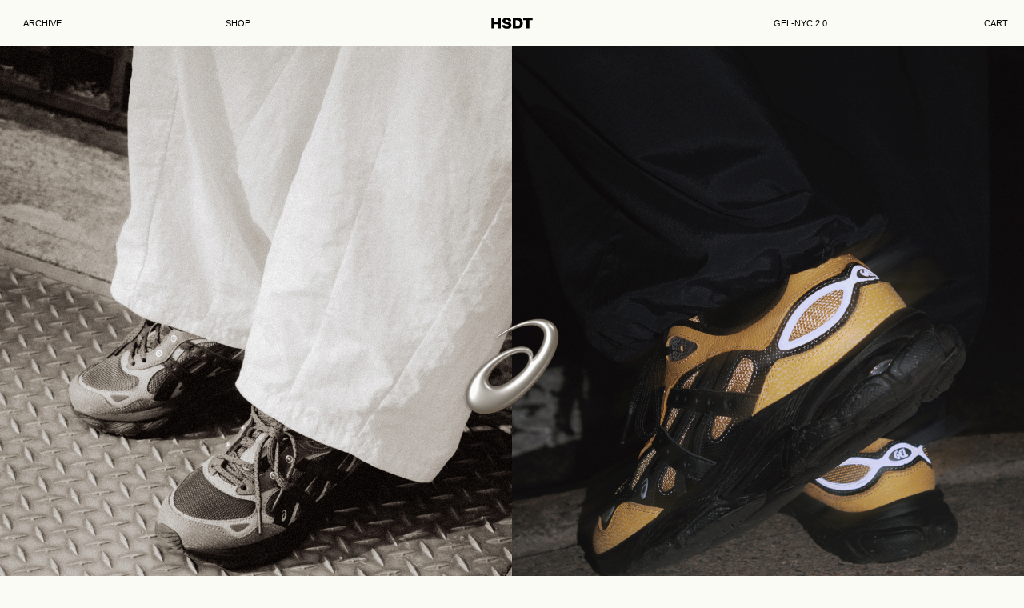

--- FILE ---
content_type: text/html; charset=utf-8
request_url: https://www.halstudios.net/
body_size: 7750
content:
<!DOCTYPE html><html lang="en"><head><meta charSet="utf-8"/><meta http-equiv="x-ua-compatible" content="ie=edge"/><meta name="viewport" content="initial-scale=1.0, width=device-width"/><meta name="format-detection" content="telephone=no"/><link rel="icon" href="https://cdn.sanity.io/files/fmmeqd52/production/0c1d305ae12fe72bb892f9939e1e8f60d388d685.ico" sizes="any"/><link preload="true" rel="icon" type="image/svg+xml" href="https://cdn.sanity.io/images/fmmeqd52/production/8caf893738dcfe800f3da199f86e441f7662f670-16x16.svg"/><link preload="true" rel="mask-icon" href="https://cdn.sanity.io/images/fmmeqd52/production/8caf893738dcfe800f3da199f86e441f7662f670-16x16.svg" color="#000000"/><link rel="apple-touch-icon" href="https://cdn.sanity.io/images/fmmeqd52/production/70527f95e704b8796aaf9d88deefd58c571d502b-192x192.png?w=192&amp;h=192"/><link rel="preconnect" href="https://hal-dev.myshopify.com"/><link rel="preconnect" href="https://cdn.sanity.io" crossorigin=""/><title>HSDT</title><meta name="description" content="HSDT IS AN INTERDISCIPLINARY PRACTICE SHAPING OBJECTS, SPACES, AND EXPERIENCES THROUGH THE CONVERGENCE OF RESEARCH, DESIGN, AND COLLECTIVE WORLD-BUILDING."/><meta property="og:title" content="HSDT"/><meta name="twitter:title" content="HSDT"/><meta property="og:description" content="HSDT IS AN INTERDISCIPLINARY PRACTICE SHAPING OBJECTS, SPACES, AND EXPERIENCES THROUGH THE CONVERGENCE OF RESEARCH, DESIGN, AND COLLECTIVE WORLD-BUILDING."/><meta name="twitter:description" content="HSDT IS AN INTERDISCIPLINARY PRACTICE SHAPING OBJECTS, SPACES, AND EXPERIENCES THROUGH THE CONVERGENCE OF RESEARCH, DESIGN, AND COLLECTIVE WORLD-BUILDING."/><meta property="og:image" content="https://cdn.sanity.io/images/fmmeqd52/production/84027d741fd3c99485dd76fda2322ebb7ea880cb-1500x1500.png?rect=0,356,1500,788&amp;w=1200&amp;h=630"/><meta name="twitter:image" content="https://cdn.sanity.io/images/fmmeqd52/production/84027d741fd3c99485dd76fda2322ebb7ea880cb-1500x1500.png?rect=0,356,1500,788&amp;w=1200&amp;h=630"/><meta property="og:type" content="website"/><meta name="twitter:card" content="summary_large_image"/><meta property="og:site_name" content="HSDT"/><meta name="next-head-count" content="21"/><script>
                !function(f,b,e,v,n,t,s)
                {if(f.fbq)return;n=f.fbq=function(){n.callMethod?
                n.callMethod.apply(n,arguments):n.queue.push(arguments)};
                if(!f._fbq)f._fbq=n;n.push=n;n.loaded=!0;n.version='2.0';
                n.queue=[];t=b.createElement(e);t.async=!0;
                t.src=v;s=b.getElementsByTagName(e)[0];
                s.parentNode.insertBefore(t,s)}(window, document,'script',
                'https://connect.facebook.net/en_US/fbevents.js');
                fbq('init', '1856590154782419');
                fbq('track', 'PageView');
              </script><noscript><img height="1" width="1" style="display:none" src="https://www.facebook.com/tr?id=1856590154782419&amp;ev=PageView&amp;noscript=1"/></noscript><link rel="preload" href="/_next/static/css/e488fc261b42adec.css" as="style"/><link rel="stylesheet" href="/_next/static/css/e488fc261b42adec.css" data-n-g=""/><link rel="preload" href="/_next/static/css/90e040a8628ad418.css" as="style"/><link rel="stylesheet" href="/_next/static/css/90e040a8628ad418.css" data-n-p=""/><noscript data-n-css=""></noscript><script defer="" nomodule="" src="/_next/static/chunks/polyfills-c67a75d1b6f99dc8.js"></script><script src="/_next/static/chunks/webpack-59c5c889f52620d6.js" defer=""></script><script src="/_next/static/chunks/framework-26e25db8f64defed.js" defer=""></script><script src="/_next/static/chunks/main-f71a790562949deb.js" defer=""></script><script src="/_next/static/chunks/pages/_app-5726bc7a14ed9a66.js" defer=""></script><script src="/_next/static/chunks/854-993c71c69da8bd51.js" defer=""></script><script src="/_next/static/chunks/581-432a6579b5e081c2.js" defer=""></script><script src="/_next/static/chunks/72-f4b7a916913b8199.js" defer=""></script><script src="/_next/static/chunks/pages/index-e02db72989cd9c7c.js" defer=""></script><script src="/_next/static/h5Y-_K-5HkmoI2CsyzDBG/_buildManifest.js" defer=""></script><script src="/_next/static/h5Y-_K-5HkmoI2CsyzDBG/_ssgManifest.js" defer=""></script></head><body><div id="__next"><script>!function(){try{var d=document.documentElement,n='data-theme',s='setAttribute';var e=localStorage.getItem('theme');if(e){d[s](n,e|| '')}else{d[s](n,'light');}if(e==='light'||e==='dark'||!e)d.style.colorScheme=e||'light'}catch(t){}}();</script><div style="opacity:0"><a href="#content" class="skip-link">Skip to Content</a><header class="header has-bg"><div class="header--outer"><div class="header--inner"><div class="header--content"><div class="logo"><button class="logo--link" aria-label="Go Home"><svg xmlns="http://www.w3.org/2000/svg" viewBox="0 0 302 84" aria-labelledby="hsdt-header" class="block fill-current w-full h-5"><title id="hsdt-header">HSDT</title><path d="M1,2.45h20.61v28.8h27.14V2.45h20.61v79.1h-20.61v-32.57h-27.14v32.57H1V2.45Z"></path><path d="M99.38,54.96c.44,9.31,6.2,12.3,14.96,12.3,6.2,0,12.63-2.22,12.63-8.09,0-6.98-11.3-8.31-22.71-11.52-11.3-3.21-23.15-8.31-23.15-22.82C81.1,7.55,98.49.79,113.34.79c15.73,0,31.57,7.64,31.69,25.48h-20.61c.33-7.2-6.43-9.53-12.74-9.53-4.43,0-9.97,1.55-9.97,6.76,0,6.09,11.41,7.2,22.93,10.41,11.41,3.21,22.93,8.53,22.93,22.82,0,20.05-17.06,26.48-34.45,26.48s-34.23-7.98-34.34-28.25h20.61Z"></path><path d="M156.98,2.45h34.01c24.26,0,38.78,14.73,38.78,39.22,0,25.92-14.74,39.88-38.78,39.88h-34.01V2.45ZM177.59,63.83h9.75c15.62-.33,21.82-6.43,21.82-22.27,0-14.4-7.75-21.38-21.82-21.38h-9.75v43.65Z"></path><path d="M301,20.17h-23.6v61.38h-20.61V20.17h-23.6V2.45h67.8v17.73Z"></path></svg></button></div><nav class="main-navigation" role="navigation"><div id="mobile-nav" class="main-navigation--mobile"><div><button class="menu-toggle" aria-expanded="false" aria-controls="mobile-nav" aria-label="Toggle Menu"><span class="hamburger"><span class="hamburger--icon"></span></span></button><div class="menu-mobile" style="transform:translateX(-100%) translateZ(0)"><div class="menu-mobile--inner"><div class="menu-mobile--primary"><ul><li><a href="/shop"><span>SHOP GEL-NYC 2.0 <span aria-hidden="true" class="collection-count">0</span></span></a></li><li><a href="/nas-gel-nyc-2-0"><span>NAS for ASICS | HDST</span></a></li><li><a target="_blank" rel="noopener noreferrer" href="https://www.youtube.com/watch?v=4Bwmb7MMH7w">WATCH VISUAL→</a></li><li><a href="/asics-gel-nyc-sshs"><span>ASICS GEL-NYC 2.0 </span></a></li><li><a href="/archive"><span>ARCHIVE</span></a></li><li><a href="/info"><span>INFO</span></a></li><li><a href="/assistance"><span>SUPPORT</span></a></li><li><a href="/contact"><span>CONTACT</span></a></li><li><a target="_blank" rel="noopener noreferrer" href="https://www.instagram.com/h.s.d.t/">INSTAGRAM</a></li></ul></div><div class="menu-mobile--secondary"></div></div><div class="pb-4 my-4 mx-auto w-1/2 text-center text-xs"><div class="newsletter-trigger mx-auto flex justify-center"><div class="form--fields flex justify-center" style="opacity:0"><div class="control--group is-inline is-clean flex justify-center"><button type="button" class="btn is-text cursor-pointer no-underline border-0" style="text-decoration:none;border:none">SUBSCRIBE</button></div></div></div></div></div><div class="menu-mobile--backdrop"></div></div><button class="cart-toggle">Cart</button></div><div class="main-navigation--desktop"><div class="menu-left"><ul><li><a href="/archive"><span>ARCHIVE</span></a></li><li><a href="/shop"><span>SHOP<span aria-hidden="true" class="collection-count">0</span></span></a></li></ul></div><div class="menu-right"><ul><li><a href="/asics-gel-nyc-sshs"><span>GEL-NYC 2.0</span></a></li></ul><button class="cart-toggle">Cart</button></div></div></nav></div><div class="header--border"></div></div><div class="mega-nav"><div id="meganav-03f8c2946e12" class="mega-item"><div class="mega-item--outer"><div class="mega-item--inner"><div class="mega-item--content" style="opacity:0;transform:translateX(0rem) translateZ(0)"></div></div></div></div><div id="meganav-f04b94c38baf" class="mega-item"><div class="mega-item--outer"><div class="mega-item--inner"><div class="mega-item--content" style="opacity:0;transform:translateX(0rem) translateZ(0)"></div></div></div></div><div id="meganav-37c3ba914a2f" class="mega-item"><div class="mega-item--outer"><div class="mega-item--inner"><div class="mega-item--content" style="opacity:0;transform:translateX(0rem) translateZ(0)"></div></div></div></div></div><div class="mega-nav--bg" style="--h:0;--hpx:0px"></div><div class="mega-nav--border"></div><div class="mega-nav--backdrop"></div></div></header><span class="header--observer"></span><main id="content"><section class="hero photo"><div class="hero--overlay"><div class="icon-holder"><div class="icon-holder__icon" style="opacity:0;transform:none"></div></div></div><figure class="hero--bg is-desktop"><img alt="HAL STUDIOS" sizes="auto" srcSet="/_next/image?url=https%3A%2F%2Fcdn.sanity.io%2Fimages%2Ffmmeqd52%2Fproduction%2F80963d34411f0d0a477e63e74c821df1cc5687d4-4000x2500.gif&amp;w=20&amp;q=90 20w, /_next/image?url=https%3A%2F%2Fcdn.sanity.io%2Fimages%2Ffmmeqd52%2Fproduction%2F80963d34411f0d0a477e63e74c821df1cc5687d4-4000x2500.gif&amp;w=30&amp;q=90 30w, /_next/image?url=https%3A%2F%2Fcdn.sanity.io%2Fimages%2Ffmmeqd52%2Fproduction%2F80963d34411f0d0a477e63e74c821df1cc5687d4-4000x2500.gif&amp;w=40&amp;q=90 40w, /_next/image?url=https%3A%2F%2Fcdn.sanity.io%2Fimages%2Ffmmeqd52%2Fproduction%2F80963d34411f0d0a477e63e74c821df1cc5687d4-4000x2500.gif&amp;w=50&amp;q=90 50w, /_next/image?url=https%3A%2F%2Fcdn.sanity.io%2Fimages%2Ffmmeqd52%2Fproduction%2F80963d34411f0d0a477e63e74c821df1cc5687d4-4000x2500.gif&amp;w=60&amp;q=90 60w, /_next/image?url=https%3A%2F%2Fcdn.sanity.io%2Fimages%2Ffmmeqd52%2Fproduction%2F80963d34411f0d0a477e63e74c821df1cc5687d4-4000x2500.gif&amp;w=80&amp;q=90 80w, /_next/image?url=https%3A%2F%2Fcdn.sanity.io%2Fimages%2Ffmmeqd52%2Fproduction%2F80963d34411f0d0a477e63e74c821df1cc5687d4-4000x2500.gif&amp;w=100&amp;q=90 100w, /_next/image?url=https%3A%2F%2Fcdn.sanity.io%2Fimages%2Ffmmeqd52%2Fproduction%2F80963d34411f0d0a477e63e74c821df1cc5687d4-4000x2500.gif&amp;w=120&amp;q=90 120w, /_next/image?url=https%3A%2F%2Fcdn.sanity.io%2Fimages%2Ffmmeqd52%2Fproduction%2F80963d34411f0d0a477e63e74c821df1cc5687d4-4000x2500.gif&amp;w=140&amp;q=90 140w, /_next/image?url=https%3A%2F%2Fcdn.sanity.io%2Fimages%2Ffmmeqd52%2Fproduction%2F80963d34411f0d0a477e63e74c821df1cc5687d4-4000x2500.gif&amp;w=180&amp;q=90 180w, /_next/image?url=https%3A%2F%2Fcdn.sanity.io%2Fimages%2Ffmmeqd52%2Fproduction%2F80963d34411f0d0a477e63e74c821df1cc5687d4-4000x2500.gif&amp;w=220&amp;q=90 220w, /_next/image?url=https%3A%2F%2Fcdn.sanity.io%2Fimages%2Ffmmeqd52%2Fproduction%2F80963d34411f0d0a477e63e74c821df1cc5687d4-4000x2500.gif&amp;w=260&amp;q=90 260w, /_next/image?url=https%3A%2F%2Fcdn.sanity.io%2Fimages%2Ffmmeqd52%2Fproduction%2F80963d34411f0d0a477e63e74c821df1cc5687d4-4000x2500.gif&amp;w=300&amp;q=90 300w, /_next/image?url=https%3A%2F%2Fcdn.sanity.io%2Fimages%2Ffmmeqd52%2Fproduction%2F80963d34411f0d0a477e63e74c821df1cc5687d4-4000x2500.gif&amp;w=340&amp;q=90 340w, /_next/image?url=https%3A%2F%2Fcdn.sanity.io%2Fimages%2Ffmmeqd52%2Fproduction%2F80963d34411f0d0a477e63e74c821df1cc5687d4-4000x2500.gif&amp;w=380&amp;q=90 380w, /_next/image?url=https%3A%2F%2Fcdn.sanity.io%2Fimages%2Ffmmeqd52%2Fproduction%2F80963d34411f0d0a477e63e74c821df1cc5687d4-4000x2500.gif&amp;w=390&amp;q=90 390w, /_next/image?url=https%3A%2F%2Fcdn.sanity.io%2Fimages%2Ffmmeqd52%2Fproduction%2F80963d34411f0d0a477e63e74c821df1cc5687d4-4000x2500.gif&amp;w=400&amp;q=90 400w, /_next/image?url=https%3A%2F%2Fcdn.sanity.io%2Fimages%2Ffmmeqd52%2Fproduction%2F80963d34411f0d0a477e63e74c821df1cc5687d4-4000x2500.gif&amp;w=600&amp;q=90 600w, /_next/image?url=https%3A%2F%2Fcdn.sanity.io%2Fimages%2Ffmmeqd52%2Fproduction%2F80963d34411f0d0a477e63e74c821df1cc5687d4-4000x2500.gif&amp;w=800&amp;q=90 800w, /_next/image?url=https%3A%2F%2Fcdn.sanity.io%2Fimages%2Ffmmeqd52%2Fproduction%2F80963d34411f0d0a477e63e74c821df1cc5687d4-4000x2500.gif&amp;w=1000&amp;q=90 1000w, /_next/image?url=https%3A%2F%2Fcdn.sanity.io%2Fimages%2Ffmmeqd52%2Fproduction%2F80963d34411f0d0a477e63e74c821df1cc5687d4-4000x2500.gif&amp;w=1200&amp;q=90 1200w, /_next/image?url=https%3A%2F%2Fcdn.sanity.io%2Fimages%2Ffmmeqd52%2Fproduction%2F80963d34411f0d0a477e63e74c821df1cc5687d4-4000x2500.gif&amp;w=1400&amp;q=90 1400w, /_next/image?url=https%3A%2F%2Fcdn.sanity.io%2Fimages%2Ffmmeqd52%2Fproduction%2F80963d34411f0d0a477e63e74c821df1cc5687d4-4000x2500.gif&amp;w=1600&amp;q=90 1600w, /_next/image?url=https%3A%2F%2Fcdn.sanity.io%2Fimages%2Ffmmeqd52%2Fproduction%2F80963d34411f0d0a477e63e74c821df1cc5687d4-4000x2500.gif&amp;w=1800&amp;q=90 1800w, /_next/image?url=https%3A%2F%2Fcdn.sanity.io%2Fimages%2Ffmmeqd52%2Fproduction%2F80963d34411f0d0a477e63e74c821df1cc5687d4-4000x2500.gif&amp;w=2000&amp;q=90 2000w, /_next/image?url=https%3A%2F%2Fcdn.sanity.io%2Fimages%2Ffmmeqd52%2Fproduction%2F80963d34411f0d0a477e63e74c821df1cc5687d4-4000x2500.gif&amp;w=2200&amp;q=90 2200w, /_next/image?url=https%3A%2F%2Fcdn.sanity.io%2Fimages%2Ffmmeqd52%2Fproduction%2F80963d34411f0d0a477e63e74c821df1cc5687d4-4000x2500.gif&amp;w=2400&amp;q=90 2400w, /_next/image?url=https%3A%2F%2Fcdn.sanity.io%2Fimages%2Ffmmeqd52%2Fproduction%2F80963d34411f0d0a477e63e74c821df1cc5687d4-4000x2500.gif&amp;w=2600&amp;q=90 2600w, /_next/image?url=https%3A%2F%2Fcdn.sanity.io%2Fimages%2Ffmmeqd52%2Fproduction%2F80963d34411f0d0a477e63e74c821df1cc5687d4-4000x2500.gif&amp;w=2800&amp;q=90 2800w, /_next/image?url=https%3A%2F%2Fcdn.sanity.io%2Fimages%2Ffmmeqd52%2Fproduction%2F80963d34411f0d0a477e63e74c821df1cc5687d4-4000x2500.gif&amp;w=3000&amp;q=90 3000w, /_next/image?url=https%3A%2F%2Fcdn.sanity.io%2Fimages%2Ffmmeqd52%2Fproduction%2F80963d34411f0d0a477e63e74c821df1cc5687d4-4000x2500.gif&amp;w=3200&amp;q=90 3200w, /_next/image?url=https%3A%2F%2Fcdn.sanity.io%2Fimages%2Ffmmeqd52%2Fproduction%2F80963d34411f0d0a477e63e74c821df1cc5687d4-4000x2500.gif&amp;w=3400&amp;q=90 3400w" src="/_next/image?url=https%3A%2F%2Fcdn.sanity.io%2Fimages%2Ffmmeqd52%2Fproduction%2F80963d34411f0d0a477e63e74c821df1cc5687d4-4000x2500.gif&amp;w=3400&amp;q=90" width="4000" height="2500" decoding="async" data-nimg="1" loading="lazy" style="color:transparent;width:100%;height:auto;object-fit:contain;background-size:contain;background-position:50% 50%;background-repeat:no-repeat;background-image:url(&quot;data:image/svg+xml;charset=utf-8,%3Csvg xmlns=&#x27;http%3A//www.w3.org/2000/svg&#x27; viewBox=&#x27;0 0 4000 2500&#x27;%3E%3Cfilter id=&#x27;b&#x27; color-interpolation-filters=&#x27;sRGB&#x27;%3E%3CfeGaussianBlur stdDeviation=&#x27;20&#x27;/%3E%3CfeComponentTransfer%3E%3CfeFuncA type=&#x27;discrete&#x27; tableValues=&#x27;1 1&#x27;/%3E%3C/feComponentTransfer%3E%%3C/filter%3E%3Cimage preserveAspectRatio=&#x27;none&#x27; filter=&#x27;url(%23b)&#x27; x=&#x27;0&#x27; y=&#x27;0&#x27; height=&#x27;100%25&#x27; width=&#x27;100%25&#x27; href=&#x27;[data-uri]&#x27;/%3E%3C/svg%3E&quot;)"/></figure><figure class="hero--bg is-mobile"><img alt="HAL STUDIOS" sizes="auto" srcSet="/_next/image?url=https%3A%2F%2Fcdn.sanity.io%2Fimages%2Ffmmeqd52%2Fproduction%2F3e42503b861ab6a08855f3a3b8f9ad0630ecded1-1310x2220.gif&amp;w=20&amp;q=90 20w, /_next/image?url=https%3A%2F%2Fcdn.sanity.io%2Fimages%2Ffmmeqd52%2Fproduction%2F3e42503b861ab6a08855f3a3b8f9ad0630ecded1-1310x2220.gif&amp;w=30&amp;q=90 30w, /_next/image?url=https%3A%2F%2Fcdn.sanity.io%2Fimages%2Ffmmeqd52%2Fproduction%2F3e42503b861ab6a08855f3a3b8f9ad0630ecded1-1310x2220.gif&amp;w=40&amp;q=90 40w, /_next/image?url=https%3A%2F%2Fcdn.sanity.io%2Fimages%2Ffmmeqd52%2Fproduction%2F3e42503b861ab6a08855f3a3b8f9ad0630ecded1-1310x2220.gif&amp;w=50&amp;q=90 50w, /_next/image?url=https%3A%2F%2Fcdn.sanity.io%2Fimages%2Ffmmeqd52%2Fproduction%2F3e42503b861ab6a08855f3a3b8f9ad0630ecded1-1310x2220.gif&amp;w=60&amp;q=90 60w, /_next/image?url=https%3A%2F%2Fcdn.sanity.io%2Fimages%2Ffmmeqd52%2Fproduction%2F3e42503b861ab6a08855f3a3b8f9ad0630ecded1-1310x2220.gif&amp;w=80&amp;q=90 80w, /_next/image?url=https%3A%2F%2Fcdn.sanity.io%2Fimages%2Ffmmeqd52%2Fproduction%2F3e42503b861ab6a08855f3a3b8f9ad0630ecded1-1310x2220.gif&amp;w=100&amp;q=90 100w, /_next/image?url=https%3A%2F%2Fcdn.sanity.io%2Fimages%2Ffmmeqd52%2Fproduction%2F3e42503b861ab6a08855f3a3b8f9ad0630ecded1-1310x2220.gif&amp;w=120&amp;q=90 120w, /_next/image?url=https%3A%2F%2Fcdn.sanity.io%2Fimages%2Ffmmeqd52%2Fproduction%2F3e42503b861ab6a08855f3a3b8f9ad0630ecded1-1310x2220.gif&amp;w=140&amp;q=90 140w, /_next/image?url=https%3A%2F%2Fcdn.sanity.io%2Fimages%2Ffmmeqd52%2Fproduction%2F3e42503b861ab6a08855f3a3b8f9ad0630ecded1-1310x2220.gif&amp;w=180&amp;q=90 180w, /_next/image?url=https%3A%2F%2Fcdn.sanity.io%2Fimages%2Ffmmeqd52%2Fproduction%2F3e42503b861ab6a08855f3a3b8f9ad0630ecded1-1310x2220.gif&amp;w=220&amp;q=90 220w, /_next/image?url=https%3A%2F%2Fcdn.sanity.io%2Fimages%2Ffmmeqd52%2Fproduction%2F3e42503b861ab6a08855f3a3b8f9ad0630ecded1-1310x2220.gif&amp;w=260&amp;q=90 260w, /_next/image?url=https%3A%2F%2Fcdn.sanity.io%2Fimages%2Ffmmeqd52%2Fproduction%2F3e42503b861ab6a08855f3a3b8f9ad0630ecded1-1310x2220.gif&amp;w=300&amp;q=90 300w, /_next/image?url=https%3A%2F%2Fcdn.sanity.io%2Fimages%2Ffmmeqd52%2Fproduction%2F3e42503b861ab6a08855f3a3b8f9ad0630ecded1-1310x2220.gif&amp;w=340&amp;q=90 340w, /_next/image?url=https%3A%2F%2Fcdn.sanity.io%2Fimages%2Ffmmeqd52%2Fproduction%2F3e42503b861ab6a08855f3a3b8f9ad0630ecded1-1310x2220.gif&amp;w=380&amp;q=90 380w, /_next/image?url=https%3A%2F%2Fcdn.sanity.io%2Fimages%2Ffmmeqd52%2Fproduction%2F3e42503b861ab6a08855f3a3b8f9ad0630ecded1-1310x2220.gif&amp;w=390&amp;q=90 390w, /_next/image?url=https%3A%2F%2Fcdn.sanity.io%2Fimages%2Ffmmeqd52%2Fproduction%2F3e42503b861ab6a08855f3a3b8f9ad0630ecded1-1310x2220.gif&amp;w=400&amp;q=90 400w, /_next/image?url=https%3A%2F%2Fcdn.sanity.io%2Fimages%2Ffmmeqd52%2Fproduction%2F3e42503b861ab6a08855f3a3b8f9ad0630ecded1-1310x2220.gif&amp;w=600&amp;q=90 600w, /_next/image?url=https%3A%2F%2Fcdn.sanity.io%2Fimages%2Ffmmeqd52%2Fproduction%2F3e42503b861ab6a08855f3a3b8f9ad0630ecded1-1310x2220.gif&amp;w=800&amp;q=90 800w, /_next/image?url=https%3A%2F%2Fcdn.sanity.io%2Fimages%2Ffmmeqd52%2Fproduction%2F3e42503b861ab6a08855f3a3b8f9ad0630ecded1-1310x2220.gif&amp;w=1000&amp;q=90 1000w, /_next/image?url=https%3A%2F%2Fcdn.sanity.io%2Fimages%2Ffmmeqd52%2Fproduction%2F3e42503b861ab6a08855f3a3b8f9ad0630ecded1-1310x2220.gif&amp;w=1200&amp;q=90 1200w, /_next/image?url=https%3A%2F%2Fcdn.sanity.io%2Fimages%2Ffmmeqd52%2Fproduction%2F3e42503b861ab6a08855f3a3b8f9ad0630ecded1-1310x2220.gif&amp;w=1400&amp;q=90 1400w, /_next/image?url=https%3A%2F%2Fcdn.sanity.io%2Fimages%2Ffmmeqd52%2Fproduction%2F3e42503b861ab6a08855f3a3b8f9ad0630ecded1-1310x2220.gif&amp;w=1600&amp;q=90 1600w, /_next/image?url=https%3A%2F%2Fcdn.sanity.io%2Fimages%2Ffmmeqd52%2Fproduction%2F3e42503b861ab6a08855f3a3b8f9ad0630ecded1-1310x2220.gif&amp;w=1800&amp;q=90 1800w, /_next/image?url=https%3A%2F%2Fcdn.sanity.io%2Fimages%2Ffmmeqd52%2Fproduction%2F3e42503b861ab6a08855f3a3b8f9ad0630ecded1-1310x2220.gif&amp;w=2000&amp;q=90 2000w, /_next/image?url=https%3A%2F%2Fcdn.sanity.io%2Fimages%2Ffmmeqd52%2Fproduction%2F3e42503b861ab6a08855f3a3b8f9ad0630ecded1-1310x2220.gif&amp;w=2200&amp;q=90 2200w, /_next/image?url=https%3A%2F%2Fcdn.sanity.io%2Fimages%2Ffmmeqd52%2Fproduction%2F3e42503b861ab6a08855f3a3b8f9ad0630ecded1-1310x2220.gif&amp;w=2400&amp;q=90 2400w, /_next/image?url=https%3A%2F%2Fcdn.sanity.io%2Fimages%2Ffmmeqd52%2Fproduction%2F3e42503b861ab6a08855f3a3b8f9ad0630ecded1-1310x2220.gif&amp;w=2600&amp;q=90 2600w, /_next/image?url=https%3A%2F%2Fcdn.sanity.io%2Fimages%2Ffmmeqd52%2Fproduction%2F3e42503b861ab6a08855f3a3b8f9ad0630ecded1-1310x2220.gif&amp;w=2800&amp;q=90 2800w, /_next/image?url=https%3A%2F%2Fcdn.sanity.io%2Fimages%2Ffmmeqd52%2Fproduction%2F3e42503b861ab6a08855f3a3b8f9ad0630ecded1-1310x2220.gif&amp;w=3000&amp;q=90 3000w, /_next/image?url=https%3A%2F%2Fcdn.sanity.io%2Fimages%2Ffmmeqd52%2Fproduction%2F3e42503b861ab6a08855f3a3b8f9ad0630ecded1-1310x2220.gif&amp;w=3200&amp;q=90 3200w, /_next/image?url=https%3A%2F%2Fcdn.sanity.io%2Fimages%2Ffmmeqd52%2Fproduction%2F3e42503b861ab6a08855f3a3b8f9ad0630ecded1-1310x2220.gif&amp;w=3400&amp;q=90 3400w" src="/_next/image?url=https%3A%2F%2Fcdn.sanity.io%2Fimages%2Ffmmeqd52%2Fproduction%2F3e42503b861ab6a08855f3a3b8f9ad0630ecded1-1310x2220.gif&amp;w=3400&amp;q=90" width="1310" height="2220" decoding="async" data-nimg="1" loading="lazy" style="color:transparent;width:100%;height:auto;object-fit:contain;background-size:contain;background-position:50% 50%;background-repeat:no-repeat;background-image:url(&quot;data:image/svg+xml;charset=utf-8,%3Csvg xmlns=&#x27;http%3A//www.w3.org/2000/svg&#x27; viewBox=&#x27;0 0 1310 2220&#x27;%3E%3Cfilter id=&#x27;b&#x27; color-interpolation-filters=&#x27;sRGB&#x27;%3E%3CfeGaussianBlur stdDeviation=&#x27;20&#x27;/%3E%3CfeComponentTransfer%3E%3CfeFuncA type=&#x27;discrete&#x27; tableValues=&#x27;1 1&#x27;/%3E%3C/feComponentTransfer%3E%%3C/filter%3E%3Cimage preserveAspectRatio=&#x27;none&#x27; filter=&#x27;url(%23b)&#x27; x=&#x27;0&#x27; y=&#x27;0&#x27; height=&#x27;100%25&#x27; width=&#x27;100%25&#x27; href=&#x27;[data-uri]&#x27;/%3E%3C/svg%3E&quot;)"/></figure></section><section class="hero photo"><div class="hero--overlay"><div class="icon-holder"><div class="icon-holder__icon" style="opacity:0;transform:none"></div></div></div><figure class="hero--bg is-desktop"><img alt="HAL STUDIOS" sizes="auto" srcSet="/_next/image?url=https%3A%2F%2Fcdn.sanity.io%2Fimages%2Ffmmeqd52%2Fproduction%2Fc3c1ed6067ce507d00614656ad5a5deff9caaa80-4000x1832.gif&amp;w=20&amp;q=90 20w, /_next/image?url=https%3A%2F%2Fcdn.sanity.io%2Fimages%2Ffmmeqd52%2Fproduction%2Fc3c1ed6067ce507d00614656ad5a5deff9caaa80-4000x1832.gif&amp;w=30&amp;q=90 30w, /_next/image?url=https%3A%2F%2Fcdn.sanity.io%2Fimages%2Ffmmeqd52%2Fproduction%2Fc3c1ed6067ce507d00614656ad5a5deff9caaa80-4000x1832.gif&amp;w=40&amp;q=90 40w, /_next/image?url=https%3A%2F%2Fcdn.sanity.io%2Fimages%2Ffmmeqd52%2Fproduction%2Fc3c1ed6067ce507d00614656ad5a5deff9caaa80-4000x1832.gif&amp;w=50&amp;q=90 50w, /_next/image?url=https%3A%2F%2Fcdn.sanity.io%2Fimages%2Ffmmeqd52%2Fproduction%2Fc3c1ed6067ce507d00614656ad5a5deff9caaa80-4000x1832.gif&amp;w=60&amp;q=90 60w, /_next/image?url=https%3A%2F%2Fcdn.sanity.io%2Fimages%2Ffmmeqd52%2Fproduction%2Fc3c1ed6067ce507d00614656ad5a5deff9caaa80-4000x1832.gif&amp;w=80&amp;q=90 80w, /_next/image?url=https%3A%2F%2Fcdn.sanity.io%2Fimages%2Ffmmeqd52%2Fproduction%2Fc3c1ed6067ce507d00614656ad5a5deff9caaa80-4000x1832.gif&amp;w=100&amp;q=90 100w, /_next/image?url=https%3A%2F%2Fcdn.sanity.io%2Fimages%2Ffmmeqd52%2Fproduction%2Fc3c1ed6067ce507d00614656ad5a5deff9caaa80-4000x1832.gif&amp;w=120&amp;q=90 120w, /_next/image?url=https%3A%2F%2Fcdn.sanity.io%2Fimages%2Ffmmeqd52%2Fproduction%2Fc3c1ed6067ce507d00614656ad5a5deff9caaa80-4000x1832.gif&amp;w=140&amp;q=90 140w, /_next/image?url=https%3A%2F%2Fcdn.sanity.io%2Fimages%2Ffmmeqd52%2Fproduction%2Fc3c1ed6067ce507d00614656ad5a5deff9caaa80-4000x1832.gif&amp;w=180&amp;q=90 180w, /_next/image?url=https%3A%2F%2Fcdn.sanity.io%2Fimages%2Ffmmeqd52%2Fproduction%2Fc3c1ed6067ce507d00614656ad5a5deff9caaa80-4000x1832.gif&amp;w=220&amp;q=90 220w, /_next/image?url=https%3A%2F%2Fcdn.sanity.io%2Fimages%2Ffmmeqd52%2Fproduction%2Fc3c1ed6067ce507d00614656ad5a5deff9caaa80-4000x1832.gif&amp;w=260&amp;q=90 260w, /_next/image?url=https%3A%2F%2Fcdn.sanity.io%2Fimages%2Ffmmeqd52%2Fproduction%2Fc3c1ed6067ce507d00614656ad5a5deff9caaa80-4000x1832.gif&amp;w=300&amp;q=90 300w, /_next/image?url=https%3A%2F%2Fcdn.sanity.io%2Fimages%2Ffmmeqd52%2Fproduction%2Fc3c1ed6067ce507d00614656ad5a5deff9caaa80-4000x1832.gif&amp;w=340&amp;q=90 340w, /_next/image?url=https%3A%2F%2Fcdn.sanity.io%2Fimages%2Ffmmeqd52%2Fproduction%2Fc3c1ed6067ce507d00614656ad5a5deff9caaa80-4000x1832.gif&amp;w=380&amp;q=90 380w, /_next/image?url=https%3A%2F%2Fcdn.sanity.io%2Fimages%2Ffmmeqd52%2Fproduction%2Fc3c1ed6067ce507d00614656ad5a5deff9caaa80-4000x1832.gif&amp;w=390&amp;q=90 390w, /_next/image?url=https%3A%2F%2Fcdn.sanity.io%2Fimages%2Ffmmeqd52%2Fproduction%2Fc3c1ed6067ce507d00614656ad5a5deff9caaa80-4000x1832.gif&amp;w=400&amp;q=90 400w, /_next/image?url=https%3A%2F%2Fcdn.sanity.io%2Fimages%2Ffmmeqd52%2Fproduction%2Fc3c1ed6067ce507d00614656ad5a5deff9caaa80-4000x1832.gif&amp;w=600&amp;q=90 600w, /_next/image?url=https%3A%2F%2Fcdn.sanity.io%2Fimages%2Ffmmeqd52%2Fproduction%2Fc3c1ed6067ce507d00614656ad5a5deff9caaa80-4000x1832.gif&amp;w=800&amp;q=90 800w, /_next/image?url=https%3A%2F%2Fcdn.sanity.io%2Fimages%2Ffmmeqd52%2Fproduction%2Fc3c1ed6067ce507d00614656ad5a5deff9caaa80-4000x1832.gif&amp;w=1000&amp;q=90 1000w, /_next/image?url=https%3A%2F%2Fcdn.sanity.io%2Fimages%2Ffmmeqd52%2Fproduction%2Fc3c1ed6067ce507d00614656ad5a5deff9caaa80-4000x1832.gif&amp;w=1200&amp;q=90 1200w, /_next/image?url=https%3A%2F%2Fcdn.sanity.io%2Fimages%2Ffmmeqd52%2Fproduction%2Fc3c1ed6067ce507d00614656ad5a5deff9caaa80-4000x1832.gif&amp;w=1400&amp;q=90 1400w, /_next/image?url=https%3A%2F%2Fcdn.sanity.io%2Fimages%2Ffmmeqd52%2Fproduction%2Fc3c1ed6067ce507d00614656ad5a5deff9caaa80-4000x1832.gif&amp;w=1600&amp;q=90 1600w, /_next/image?url=https%3A%2F%2Fcdn.sanity.io%2Fimages%2Ffmmeqd52%2Fproduction%2Fc3c1ed6067ce507d00614656ad5a5deff9caaa80-4000x1832.gif&amp;w=1800&amp;q=90 1800w, /_next/image?url=https%3A%2F%2Fcdn.sanity.io%2Fimages%2Ffmmeqd52%2Fproduction%2Fc3c1ed6067ce507d00614656ad5a5deff9caaa80-4000x1832.gif&amp;w=2000&amp;q=90 2000w, /_next/image?url=https%3A%2F%2Fcdn.sanity.io%2Fimages%2Ffmmeqd52%2Fproduction%2Fc3c1ed6067ce507d00614656ad5a5deff9caaa80-4000x1832.gif&amp;w=2200&amp;q=90 2200w, /_next/image?url=https%3A%2F%2Fcdn.sanity.io%2Fimages%2Ffmmeqd52%2Fproduction%2Fc3c1ed6067ce507d00614656ad5a5deff9caaa80-4000x1832.gif&amp;w=2400&amp;q=90 2400w, /_next/image?url=https%3A%2F%2Fcdn.sanity.io%2Fimages%2Ffmmeqd52%2Fproduction%2Fc3c1ed6067ce507d00614656ad5a5deff9caaa80-4000x1832.gif&amp;w=2600&amp;q=90 2600w, /_next/image?url=https%3A%2F%2Fcdn.sanity.io%2Fimages%2Ffmmeqd52%2Fproduction%2Fc3c1ed6067ce507d00614656ad5a5deff9caaa80-4000x1832.gif&amp;w=2800&amp;q=90 2800w, /_next/image?url=https%3A%2F%2Fcdn.sanity.io%2Fimages%2Ffmmeqd52%2Fproduction%2Fc3c1ed6067ce507d00614656ad5a5deff9caaa80-4000x1832.gif&amp;w=3000&amp;q=90 3000w, /_next/image?url=https%3A%2F%2Fcdn.sanity.io%2Fimages%2Ffmmeqd52%2Fproduction%2Fc3c1ed6067ce507d00614656ad5a5deff9caaa80-4000x1832.gif&amp;w=3200&amp;q=90 3200w, /_next/image?url=https%3A%2F%2Fcdn.sanity.io%2Fimages%2Ffmmeqd52%2Fproduction%2Fc3c1ed6067ce507d00614656ad5a5deff9caaa80-4000x1832.gif&amp;w=3400&amp;q=90 3400w" src="/_next/image?url=https%3A%2F%2Fcdn.sanity.io%2Fimages%2Ffmmeqd52%2Fproduction%2Fc3c1ed6067ce507d00614656ad5a5deff9caaa80-4000x1832.gif&amp;w=3400&amp;q=90" width="4000" height="1832" decoding="async" data-nimg="1" loading="lazy" style="color:transparent;width:100%;height:auto;object-fit:contain;background-size:contain;background-position:50% 50%;background-repeat:no-repeat;background-image:url(&quot;data:image/svg+xml;charset=utf-8,%3Csvg xmlns=&#x27;http%3A//www.w3.org/2000/svg&#x27; viewBox=&#x27;0 0 4000 1832&#x27;%3E%3Cfilter id=&#x27;b&#x27; color-interpolation-filters=&#x27;sRGB&#x27;%3E%3CfeGaussianBlur stdDeviation=&#x27;20&#x27;/%3E%3CfeComponentTransfer%3E%3CfeFuncA type=&#x27;discrete&#x27; tableValues=&#x27;1 1&#x27;/%3E%3C/feComponentTransfer%3E%%3C/filter%3E%3Cimage preserveAspectRatio=&#x27;none&#x27; filter=&#x27;url(%23b)&#x27; x=&#x27;0&#x27; y=&#x27;0&#x27; height=&#x27;100%25&#x27; width=&#x27;100%25&#x27; href=&#x27;[data-uri]&#x27;/%3E%3C/svg%3E&quot;)"/></figure><figure class="hero--bg is-mobile"><img alt="HAL STUDIOS" sizes="auto" srcSet="/_next/image?url=https%3A%2F%2Fcdn.sanity.io%2Fimages%2Ffmmeqd52%2Fproduction%2F8635cb5cb1fee9700fe4f495fa85e7a926a3c41c-1296x1824.gif&amp;w=20&amp;q=90 20w, /_next/image?url=https%3A%2F%2Fcdn.sanity.io%2Fimages%2Ffmmeqd52%2Fproduction%2F8635cb5cb1fee9700fe4f495fa85e7a926a3c41c-1296x1824.gif&amp;w=30&amp;q=90 30w, /_next/image?url=https%3A%2F%2Fcdn.sanity.io%2Fimages%2Ffmmeqd52%2Fproduction%2F8635cb5cb1fee9700fe4f495fa85e7a926a3c41c-1296x1824.gif&amp;w=40&amp;q=90 40w, /_next/image?url=https%3A%2F%2Fcdn.sanity.io%2Fimages%2Ffmmeqd52%2Fproduction%2F8635cb5cb1fee9700fe4f495fa85e7a926a3c41c-1296x1824.gif&amp;w=50&amp;q=90 50w, /_next/image?url=https%3A%2F%2Fcdn.sanity.io%2Fimages%2Ffmmeqd52%2Fproduction%2F8635cb5cb1fee9700fe4f495fa85e7a926a3c41c-1296x1824.gif&amp;w=60&amp;q=90 60w, /_next/image?url=https%3A%2F%2Fcdn.sanity.io%2Fimages%2Ffmmeqd52%2Fproduction%2F8635cb5cb1fee9700fe4f495fa85e7a926a3c41c-1296x1824.gif&amp;w=80&amp;q=90 80w, /_next/image?url=https%3A%2F%2Fcdn.sanity.io%2Fimages%2Ffmmeqd52%2Fproduction%2F8635cb5cb1fee9700fe4f495fa85e7a926a3c41c-1296x1824.gif&amp;w=100&amp;q=90 100w, /_next/image?url=https%3A%2F%2Fcdn.sanity.io%2Fimages%2Ffmmeqd52%2Fproduction%2F8635cb5cb1fee9700fe4f495fa85e7a926a3c41c-1296x1824.gif&amp;w=120&amp;q=90 120w, /_next/image?url=https%3A%2F%2Fcdn.sanity.io%2Fimages%2Ffmmeqd52%2Fproduction%2F8635cb5cb1fee9700fe4f495fa85e7a926a3c41c-1296x1824.gif&amp;w=140&amp;q=90 140w, /_next/image?url=https%3A%2F%2Fcdn.sanity.io%2Fimages%2Ffmmeqd52%2Fproduction%2F8635cb5cb1fee9700fe4f495fa85e7a926a3c41c-1296x1824.gif&amp;w=180&amp;q=90 180w, /_next/image?url=https%3A%2F%2Fcdn.sanity.io%2Fimages%2Ffmmeqd52%2Fproduction%2F8635cb5cb1fee9700fe4f495fa85e7a926a3c41c-1296x1824.gif&amp;w=220&amp;q=90 220w, /_next/image?url=https%3A%2F%2Fcdn.sanity.io%2Fimages%2Ffmmeqd52%2Fproduction%2F8635cb5cb1fee9700fe4f495fa85e7a926a3c41c-1296x1824.gif&amp;w=260&amp;q=90 260w, /_next/image?url=https%3A%2F%2Fcdn.sanity.io%2Fimages%2Ffmmeqd52%2Fproduction%2F8635cb5cb1fee9700fe4f495fa85e7a926a3c41c-1296x1824.gif&amp;w=300&amp;q=90 300w, /_next/image?url=https%3A%2F%2Fcdn.sanity.io%2Fimages%2Ffmmeqd52%2Fproduction%2F8635cb5cb1fee9700fe4f495fa85e7a926a3c41c-1296x1824.gif&amp;w=340&amp;q=90 340w, /_next/image?url=https%3A%2F%2Fcdn.sanity.io%2Fimages%2Ffmmeqd52%2Fproduction%2F8635cb5cb1fee9700fe4f495fa85e7a926a3c41c-1296x1824.gif&amp;w=380&amp;q=90 380w, /_next/image?url=https%3A%2F%2Fcdn.sanity.io%2Fimages%2Ffmmeqd52%2Fproduction%2F8635cb5cb1fee9700fe4f495fa85e7a926a3c41c-1296x1824.gif&amp;w=390&amp;q=90 390w, /_next/image?url=https%3A%2F%2Fcdn.sanity.io%2Fimages%2Ffmmeqd52%2Fproduction%2F8635cb5cb1fee9700fe4f495fa85e7a926a3c41c-1296x1824.gif&amp;w=400&amp;q=90 400w, /_next/image?url=https%3A%2F%2Fcdn.sanity.io%2Fimages%2Ffmmeqd52%2Fproduction%2F8635cb5cb1fee9700fe4f495fa85e7a926a3c41c-1296x1824.gif&amp;w=600&amp;q=90 600w, /_next/image?url=https%3A%2F%2Fcdn.sanity.io%2Fimages%2Ffmmeqd52%2Fproduction%2F8635cb5cb1fee9700fe4f495fa85e7a926a3c41c-1296x1824.gif&amp;w=800&amp;q=90 800w, /_next/image?url=https%3A%2F%2Fcdn.sanity.io%2Fimages%2Ffmmeqd52%2Fproduction%2F8635cb5cb1fee9700fe4f495fa85e7a926a3c41c-1296x1824.gif&amp;w=1000&amp;q=90 1000w, /_next/image?url=https%3A%2F%2Fcdn.sanity.io%2Fimages%2Ffmmeqd52%2Fproduction%2F8635cb5cb1fee9700fe4f495fa85e7a926a3c41c-1296x1824.gif&amp;w=1200&amp;q=90 1200w, /_next/image?url=https%3A%2F%2Fcdn.sanity.io%2Fimages%2Ffmmeqd52%2Fproduction%2F8635cb5cb1fee9700fe4f495fa85e7a926a3c41c-1296x1824.gif&amp;w=1400&amp;q=90 1400w, /_next/image?url=https%3A%2F%2Fcdn.sanity.io%2Fimages%2Ffmmeqd52%2Fproduction%2F8635cb5cb1fee9700fe4f495fa85e7a926a3c41c-1296x1824.gif&amp;w=1600&amp;q=90 1600w, /_next/image?url=https%3A%2F%2Fcdn.sanity.io%2Fimages%2Ffmmeqd52%2Fproduction%2F8635cb5cb1fee9700fe4f495fa85e7a926a3c41c-1296x1824.gif&amp;w=1800&amp;q=90 1800w, /_next/image?url=https%3A%2F%2Fcdn.sanity.io%2Fimages%2Ffmmeqd52%2Fproduction%2F8635cb5cb1fee9700fe4f495fa85e7a926a3c41c-1296x1824.gif&amp;w=2000&amp;q=90 2000w, /_next/image?url=https%3A%2F%2Fcdn.sanity.io%2Fimages%2Ffmmeqd52%2Fproduction%2F8635cb5cb1fee9700fe4f495fa85e7a926a3c41c-1296x1824.gif&amp;w=2200&amp;q=90 2200w, /_next/image?url=https%3A%2F%2Fcdn.sanity.io%2Fimages%2Ffmmeqd52%2Fproduction%2F8635cb5cb1fee9700fe4f495fa85e7a926a3c41c-1296x1824.gif&amp;w=2400&amp;q=90 2400w, /_next/image?url=https%3A%2F%2Fcdn.sanity.io%2Fimages%2Ffmmeqd52%2Fproduction%2F8635cb5cb1fee9700fe4f495fa85e7a926a3c41c-1296x1824.gif&amp;w=2600&amp;q=90 2600w, /_next/image?url=https%3A%2F%2Fcdn.sanity.io%2Fimages%2Ffmmeqd52%2Fproduction%2F8635cb5cb1fee9700fe4f495fa85e7a926a3c41c-1296x1824.gif&amp;w=2800&amp;q=90 2800w, /_next/image?url=https%3A%2F%2Fcdn.sanity.io%2Fimages%2Ffmmeqd52%2Fproduction%2F8635cb5cb1fee9700fe4f495fa85e7a926a3c41c-1296x1824.gif&amp;w=3000&amp;q=90 3000w, /_next/image?url=https%3A%2F%2Fcdn.sanity.io%2Fimages%2Ffmmeqd52%2Fproduction%2F8635cb5cb1fee9700fe4f495fa85e7a926a3c41c-1296x1824.gif&amp;w=3200&amp;q=90 3200w, /_next/image?url=https%3A%2F%2Fcdn.sanity.io%2Fimages%2Ffmmeqd52%2Fproduction%2F8635cb5cb1fee9700fe4f495fa85e7a926a3c41c-1296x1824.gif&amp;w=3400&amp;q=90 3400w" src="/_next/image?url=https%3A%2F%2Fcdn.sanity.io%2Fimages%2Ffmmeqd52%2Fproduction%2F8635cb5cb1fee9700fe4f495fa85e7a926a3c41c-1296x1824.gif&amp;w=3400&amp;q=90" width="1296" height="1824" decoding="async" data-nimg="1" loading="lazy" style="color:transparent;width:100%;height:auto;object-fit:contain;background-size:contain;background-position:50% 50%;background-repeat:no-repeat;background-image:url(&quot;data:image/svg+xml;charset=utf-8,%3Csvg xmlns=&#x27;http%3A//www.w3.org/2000/svg&#x27; viewBox=&#x27;0 0 1296 1824&#x27;%3E%3Cfilter id=&#x27;b&#x27; color-interpolation-filters=&#x27;sRGB&#x27;%3E%3CfeGaussianBlur stdDeviation=&#x27;20&#x27;/%3E%3CfeComponentTransfer%3E%3CfeFuncA type=&#x27;discrete&#x27; tableValues=&#x27;1 1&#x27;/%3E%3C/feComponentTransfer%3E%%3C/filter%3E%3Cimage preserveAspectRatio=&#x27;none&#x27; filter=&#x27;url(%23b)&#x27; x=&#x27;0&#x27; y=&#x27;0&#x27; height=&#x27;100%25&#x27; width=&#x27;100%25&#x27; href=&#x27;[data-uri]&#x27;/%3E%3C/svg%3E&quot;)"/></figure></section></main><footer class="footer" role="contentinfo"><div class="footer--grid"><div class="footer--block fb--0"><a href="/info">INFO</a></div><div class="footer--block fb--1"><a href="/assistance">SUPPORT</a></div><div class="footer--block fb--2"><div class="footer--extras"><div class="my-1 flex w-full text-xxs text-lightGrey text-center justify-center">0</div><div class="footer--disclaimer"><div>© <!-- -->2026<!-- --> HAL STUDIOS DESIGN THINKING</div><div> DIRECTED BY JOHN BOUQUET</div></div></div></div><div class="footer--block fb--3"><a href="/contact">CONTACT</a></div><div class="footer--block fb--4"><a href="https://www.instagram.com/h.s.d.t/">INSTAGRAM</a></div></div><div class="flex flex-wrap sm:hidden w-2/3 mx-auto px-2 pt-3 pb-4 text-xxs text-center justify-center"><div class="my-1 flex w-full text-xxs text-lightGrey text-center justify-center">0</div><div class="w-full my-2 flex-grow">© <!-- -->2026<!-- --> HAL STUDIOS DESIGN THINKING</div><div> DIRECTED BY JOHN BOUQUET</div></div></footer></div><div class="cart " style="transform:translateX(100%) translateZ(0)"><div class="cart--inner"><div class="cart--header"><div class="cart--title">Your Cart <span class="cart--count">0</span></div><button class="cart-toggle">Done</button></div><div class="cart--content"><div class="cart--empty"><p>Your cart is empty</p></div></div></div></div><div class="cart--backdrop"></div></div><script id="__NEXT_DATA__" type="application/json">{"props":{"pageProps":{"data":{"page":{"hasTransparentHeader":false,"id":"c2c0d870-eef2-49b1-b3da-cc4dfb1e2377","modules":[{"_key":"8037fe7bd0b3","_type":"hero","bgType":"photo","content":null,"photos":{"desktopPhoto":{"alt":null,"aspectRatio":1.6,"asset":{"_ref":"image-80963d34411f0d0a477e63e74c821df1cc5687d4-4000x2500-gif","_type":"reference"},"crop":null,"customRatio":0,"hotspot":null,"id":"80963d34411f0d0a477e63e74c821df1cc5687d4","lqip":"[data-uri]","type":"image/gif"},"heroLogo":{"_type":"image","customRatio":0},"mobilePhoto":{"alt":null,"aspectRatio":0.5900900900900901,"asset":{"_ref":"image-3e42503b861ab6a08855f3a3b8f9ad0630ecded1-1310x2220-gif","_type":"reference"},"crop":null,"customRatio":0,"hotspot":null,"id":"3e42503b861ab6a08855f3a3b8f9ad0630ecded1","lqip":"[data-uri]","type":"image/gif"}},"video":null},{"_key":"bf38432fbcd5","_type":"hero","bgType":"photo","content":null,"photos":{"desktopPhoto":{"alt":null,"aspectRatio":2.183406113537118,"asset":{"_ref":"image-c3c1ed6067ce507d00614656ad5a5deff9caaa80-4000x1832-gif","_type":"reference"},"crop":null,"customRatio":0,"hotspot":null,"id":"c3c1ed6067ce507d00614656ad5a5deff9caaa80","lqip":"[data-uri]","type":"image/gif"},"heroLogo":{"_type":"image","customRatio":0},"mobilePhoto":{"alt":null,"aspectRatio":0.7105263157894737,"asset":{"_ref":"image-8635cb5cb1fee9700fe4f495fa85e7a926a3c41c-1296x1824-gif","_type":"reference"},"crop":null,"customRatio":0,"hotspot":null,"id":"8635cb5cb1fee9700fe4f495fa85e7a926a3c41c","lqip":"[data-uri]","type":"image/gif"}},"video":null}],"seo":{"_type":"seo","metaDesc":"HSDT IS AN INTERDISCIPLINARY PRACTICE SHAPING OBJECTS, SPACES, AND EXPERIENCES THROUGH THE CONVERGENCE OF RESEARCH, DESIGN, AND COLLECTIVE WORLD-BUILDING.","metaTitle":"HSDT","shareDesc":"HSDT IS AN INTERDISCIPLINARY PRACTICE SHAPING OBJECTS, SPACES, AND EXPERIENCES THROUGH THE CONVERGENCE OF RESEARCH, DESIGN, AND COLLECTIVE WORLD-BUILDING.","shareGraphic":{"_type":"image","asset":{"_ref":"image-84027d741fd3c99485dd76fda2322ebb7ea880cb-1500x1500-png","_type":"reference"}},"shareTitle":"HSDT"},"title":"Home"},"site":{"cookieConsent":{"enabled":true,"link":null,"message":"By clicking \"Subscribe\" you agree to our Terms \u0026 Conditions."},"footer":{"blocks":[{"newsletter":{"errorMsg":[{"_key":"1c9d1861e112","_type":"block","children":[{"_key":"ff2c3683a755","_type":"span","marks":[],"text":"PLEASE TRY AGAIN."}],"markDefs":[],"style":"normal"}],"submit":null,"successMsg":[{"_key":"57156bf236e3","_type":"block","children":[{"_key":"37fb6554bd09","_type":"span","marks":[],"text":"THANK YOU."}],"markDefs":[],"style":"normal"}],"terms":null},"title":"Newsletter"},{"menu":null,"title":null},{"menu":null,"title":"Info"},{"menu":null,"title":"Follow"},{"social":[{"icon":"Facebook","url":"https://www.facebook.com/highsandlows"},{"icon":"Instagram","url":"https://instagram.com/highs_and_lows"},{"icon":"Twitter","url":"https://twitter.com/liesandhoes"}],"title":"Social"}]},"gtmID":"GTM-5J32SDG","header":{"blocks":[{"newsletter":{"errorMsg":[{"_key":"dd3759b366b4","_type":"block","children":[{"_key":"a1faefa24332","_type":"span","marks":[],"text":"ERROR, PLEASE TRY AGAIN."}],"markDefs":[],"style":"normal"}],"submit":null,"successMsg":[{"_key":"261673afa801","_type":"block","children":[{"_key":"5171c7025129","_type":"span","marks":[],"text":"THANK YOU."}],"markDefs":[],"style":"normal"}],"terms":null},"title":"NEWSLETTER"}],"menuDesktopLeft":{"items":[{"_key":"03f8c2946e12","_type":"navPage","dropdownItems":null,"featured":null,"page":{"isHome":false,"isShop":false,"slug":"archive","type":"page"},"title":"ARCHIVE","url":null},{"_key":"f04b94c38baf","_type":"navPage","dropdownItems":null,"featured":null,"page":{"isHome":false,"isShop":true,"slug":"all-items","type":"collection"},"title":"SHOP","url":null}]},"menuDesktopRight":{"items":[{"_key":"37c3ba914a2f","_type":"navPage","dropdownItems":null,"featured":null,"page":{"isHome":false,"isShop":false,"slug":"asics-gel-nyc-sshs","type":"page"},"title":"GEL-NYC 2.0","url":null}]},"menuMobilePrimary":{"items":[{"_key":"07abe1ea363d","_type":"navPage","dropdownItems":null,"page":{"isHome":false,"isShop":true,"slug":"all-items","type":"collection"},"title":"SHOP GEL-NYC 2.0 ","url":null},{"_key":"5752b94a4825","_type":"navPage","dropdownItems":null,"page":{"isHome":false,"isShop":false,"slug":"nas-gel-nyc-2-0","type":"page"},"title":"NAS for ASICS | HDST","url":null},{"_key":"02a48867ea77","_type":"navLink","dropdownItems":null,"page":null,"title":"WATCH VISUAL→","url":"https://www.youtube.com/watch?v=4Bwmb7MMH7w"},{"_key":"5fb4417eec56","_type":"navPage","dropdownItems":null,"page":{"isHome":false,"isShop":false,"slug":"asics-gel-nyc-sshs","type":"page"},"title":"ASICS GEL-NYC 2.0 ","url":null},{"_key":"9e34b95d1d81","_type":"navPage","dropdownItems":null,"page":{"isHome":false,"isShop":false,"slug":"archive","type":"page"},"title":"ARCHIVE","url":null},{"_key":"6a4bbfe8156f","_type":"navPage","dropdownItems":null,"page":{"isHome":false,"isShop":false,"slug":"info","type":"page"},"title":"INFO","url":null},{"_key":"2ac85499f999","_type":"navPage","dropdownItems":null,"page":{"isHome":false,"isShop":false,"slug":"assistance","type":"page"},"title":"SUPPORT","url":null},{"_key":"d67ce24c3678","_type":"navPage","dropdownItems":null,"page":{"isHome":false,"isShop":false,"slug":"contact","type":"page"},"title":"CONTACT","url":null},{"_key":"b055d71bd213","_type":"navLink","dropdownItems":null,"page":null,"title":"INSTAGRAM","url":"https://www.instagram.com/h.s.d.t/"}]},"menuMobileSecondary":null,"promo":{"display":"all","enabled":false,"link":{"isHome":false,"isShop":false,"slug":"season-05","type":"collection"},"text":" FREE DOMESTIC SHIPPING ON ALL ORDERS OVER $200"}},"klaviyoAccountID":"UznGGm","klaviyoNewsletterFormID":"X7i33b","klaviyoWaitlistFormID":"X7i33b","productCounts":[{"count":64,"slug":"all"},{"count":54,"slug":"season-05"},{"count":2,"slug":"footwear"},{"count":2,"slug":"all-items"}],"rootDomain":"https://halstudios.net/","seo":{"favicon":"https://cdn.sanity.io/images/fmmeqd52/production/8caf893738dcfe800f3da199f86e441f7662f670-16x16.svg","faviconLegacy":"https://cdn.sanity.io/files/fmmeqd52/production/0c1d305ae12fe72bb892f9939e1e8f60d388d685.ico","metaDesc":"HSDT is an interdisciplinary creative practice shaping objects, spaces, and experiences through the convergence of research, design, and collective world-building.","metaTitle":"HSDT","shareDesc":"HSDT is an interdisciplinary creative practice shaping objects, spaces, and experiences through the convergence of research, design, and collective world-building.","shareGraphic":{"_type":"image","asset":{"_ref":"image-84027d741fd3c99485dd76fda2322ebb7ea880cb-1500x1500-png","_type":"reference"}},"shareTitle":"HSDT","touchIcon":{"_type":"image","asset":{"_ref":"image-70527f95e704b8796aaf9d88deefd58c571d502b-192x192-png","_type":"reference"}}},"shop":{"cartMessage":"Thank you for shopping with HSDT","storeURL":"https://shop.hsdt.net"},"title":"HSDT"}}},"__N_SSG":true},"page":"/","query":{},"buildId":"h5Y-_K-5HkmoI2CsyzDBG","isFallback":false,"gsp":true,"scriptLoader":[]}</script><div id="drawer"></div></body></html>

--- FILE ---
content_type: text/css; charset=utf-8
request_url: https://www.halstudios.net/_next/static/css/e488fc261b42adec.css
body_size: 33981
content:
.sr-only{margin:-1px;clip:rect(0,0,0,0)}.visible{visibility:visible}.static{position:static}.absolute{position:absolute}.relative{position:relative}.left-\[-25vw\]{left:-25vw}.col-span-1{grid-column:span 1/span 1}.col-span-2{grid-column:span 2/span 2}.col-span-3{grid-column:span 3/span 3}.col-span-4{grid-column:span 4/span 4}.col-span-5{grid-column:span 5/span 5}.col-span-6{grid-column:span 6/span 6}.col-span-7{grid-column:span 7/span 7}.col-span-8{grid-column:span 8/span 8}.col-span-9{grid-column:span 9/span 9}.col-span-10{grid-column:span 10/span 10}.col-span-11{grid-column:span 11/span 11}.col-span-12{grid-column:span 12/span 12}.col-span-full{grid-column:1/-1}.col-start-1{grid-column-start:1}.col-start-2{grid-column-start:2}.col-start-3{grid-column-start:3}.col-start-4{grid-column-start:4}.col-start-5{grid-column-start:5}.col-start-6{grid-column-start:6}.col-start-7{grid-column-start:7}.col-start-8{grid-column-start:8}.col-start-9{grid-column-start:9}.col-start-10{grid-column-start:10}.col-start-11{grid-column-start:11}.col-start-12{grid-column-start:12}.col-start-13{grid-column-start:13}.col-start-auto{grid-column-start:auto}.m-auto{margin:auto}.mx-auto{margin-left:auto;margin-right:auto}.my-1{margin-top:.25rem;margin-bottom:.25rem}.my-2{margin-top:.5rem;margin-bottom:.5rem}.my-4{margin-top:1rem;margin-bottom:1rem}.my-3{margin-top:.75rem;margin-bottom:.75rem}.mx-4{margin-left:1rem;margin-right:1rem}.mx-1{margin-left:.25rem;margin-right:.25rem}.my-16{margin-top:4rem;margin-bottom:4rem}.mx-12{margin-left:3rem;margin-right:3rem}.mx-5{margin-left:1.25rem;margin-right:1.25rem}.my-8{margin-top:2rem;margin-bottom:2rem}.mt-4{margin-top:1rem}.mb-1{margin-bottom:.25rem}.mb-5{margin-bottom:1.25rem}.mr-5{margin-right:1.25rem}.mt-8{margin-top:2rem}.mb-20{margin-bottom:5rem}.mb-3{margin-bottom:.75rem}.mt-6{margin-top:1.5rem}.mt-24{margin-top:6rem}.mt-5{margin-top:1.25rem}.mb-0{margin-bottom:0}.mb-10{margin-bottom:2.5rem}.mt-12{margin-top:3rem}.mb-2{margin-bottom:.5rem}.ml-5{margin-left:1.25rem}.mb-4{margin-bottom:1rem}.mt-2{margin-top:.5rem}.mr-1{margin-right:.25rem}.block{display:block}.flex{display:flex}.table{display:table}.grid{display:grid}.hidden{display:none}.h-5{height:1.25rem}.h-4{height:1rem}.h-full{height:100%}.h-auto{height:auto}.h-6{height:1.5rem}.h-screen{height:100vh}.h-ratio45{height:calc(100vw * 1.25)}.h-visible{height:calc(100vh - var(--headerHeight))}.max-h-visible{max-height:calc(100vh - var(--headerHeight))}.max-h-screen{max-height:100vh}.min-h-visible{min-height:calc(100vh - var(--headerHeight))}.w-full{width:100%}.w-2\/3{width:66.666667%}.w-1\/2{width:50%}.w-screen{width:100vw}.w-auto{width:auto}.w-\[80vh\]{width:80vh}.w-\[90vh\]{width:90vh}.w-\[150vw\]{width:150vw}.min-w-full{min-width:100%}.max-w-0{max-width:0}.max-w-none{max-width:none}.max-w-xs{max-width:20rem}.max-w-sm{max-width:24rem}.max-w-md{max-width:28rem}.max-w-lg{max-width:32rem}.max-w-xl{max-width:36rem}.max-w-2xl{max-width:42rem}.max-w-3xl{max-width:48rem}.max-w-4xl{max-width:56rem}.max-w-5xl{max-width:64rem}.max-w-6xl{max-width:72rem}.max-w-7xl{max-width:80rem}.max-w-full{max-width:100%}.max-w-min{max-width:-moz-min-content;max-width:min-content}.max-w-max{max-width:-moz-max-content;max-width:max-content}.max-w-fit{max-width:-moz-fit-content;max-width:fit-content}.max-w-prose{max-width:65ch}.max-w-screen-xs{max-width:480px}.max-w-screen-sm{max-width:768px}.max-w-screen-md{max-width:940px}.max-w-screen-lg{max-width:1200px}.max-w-screen-xl{max-width:1600px}.flex-grow{flex-grow:1}.cursor-default{cursor:default}.cursor-pointer{cursor:pointer}.resize{resize:both}.list-disc{list-style-type:disc}.grid-flow-col{grid-auto-flow:column}.grid-cols-1{grid-template-columns:repeat(1,minmax(0,1fr))}.grid-cols-2{grid-template-columns:repeat(2,minmax(0,1fr))}.grid-cols-3{grid-template-columns:repeat(3,minmax(0,1fr))}.grid-cols-4{grid-template-columns:repeat(4,minmax(0,1fr))}.grid-cols-5{grid-template-columns:repeat(5,minmax(0,1fr))}.grid-cols-6{grid-template-columns:repeat(6,minmax(0,1fr))}.grid-cols-7{grid-template-columns:repeat(7,minmax(0,1fr))}.grid-cols-8{grid-template-columns:repeat(8,minmax(0,1fr))}.grid-cols-9{grid-template-columns:repeat(9,minmax(0,1fr))}.grid-cols-10{grid-template-columns:repeat(10,minmax(0,1fr))}.grid-cols-11{grid-template-columns:repeat(11,minmax(0,1fr))}.grid-cols-12{grid-template-columns:repeat(12,minmax(0,1fr))}.grid-cols-none{grid-template-columns:none}.flex-wrap{flex-wrap:wrap}.content-start{align-content:flex-start}.items-center{align-items:center}.justify-start{justify-content:flex-start}.justify-center{justify-content:center}.justify-between{justify-content:space-between}.justify-items-start{justify-items:start}.gap-x-4{-moz-column-gap:1rem;column-gap:1rem}.gap-x-8{-moz-column-gap:2rem;column-gap:2rem}.gap-y-10{row-gap:2.5rem}.gap-y-4{row-gap:1rem}.space-y-5>:not([hidden])~:not([hidden]){--tw-space-y-reverse:0;margin-top:calc(1.25rem * calc(1 - var(--tw-space-y-reverse)));margin-bottom:calc(1.25rem * var(--tw-space-y-reverse))}.space-y-8>:not([hidden])~:not([hidden]){--tw-space-y-reverse:0;margin-top:calc(2rem * calc(1 - var(--tw-space-y-reverse)));margin-bottom:calc(2rem * var(--tw-space-y-reverse))}.divide-y>:not([hidden])~:not([hidden]){--tw-divide-y-reverse:0;border-top-width:calc(1px * calc(1 - var(--tw-divide-y-reverse)));border-bottom-width:calc(1px * var(--tw-divide-y-reverse))}.divide-pageText>:not([hidden])~:not([hidden]){border-color:var(--pageText)}.self-auto{align-self:auto}.self-start{align-self:flex-start}.self-end{align-self:flex-end}.self-center{align-self:center}.self-stretch{align-self:stretch}.self-baseline{align-self:baseline}.justify-self-auto{justify-self:auto}.justify-self-start{justify-self:start}.justify-self-end{justify-self:end}.justify-self-center{justify-self:center}.justify-self-stretch{justify-self:stretch}.overflow-hidden{overflow:hidden}.overflow-x-auto{overflow-x:auto}.overflow-x-hidden{overflow-x:hidden}.text-ellipsis{text-overflow:ellipsis}.text-clip{text-overflow:clip}.whitespace-nowrap{white-space:nowrap}.whitespace-pre-line{white-space:pre-line}.whitespace-pre-wrap{white-space:pre-wrap}.rounded-full{border-radius:9999px}.border-0{border-width:0}.border{border-width:1px}.border-b{border-bottom-width:1px}.border-b-0{border-bottom-width:0}.border-lightGrey{--tw-border-opacity:1;border-color:rgb(175 175 175/var(--tw-border-opacity))}.border-black{--tw-border-opacity:1;border-color:rgb(0 0 0/var(--tw-border-opacity))}.bg-black{--tw-bg-opacity:1;background-color:rgb(0 0 0/var(--tw-bg-opacity))}.bg-white{--tw-bg-opacity:1;background-color:rgb(255 255 255/var(--tw-bg-opacity))}.bg-transparent{background-color:transparent}.bg-pageBG{background-color:var(--pageBG)}.bg-productBG{--tw-bg-opacity:1;background-color:rgb(241 241 241/var(--tw-bg-opacity))}.fill-current{fill:currentColor}.px-2{padding-left:.5rem;padding-right:.5rem}.px-3{padding-left:.75rem;padding-right:.75rem}.py-3{padding-top:.75rem;padding-bottom:.75rem}.py-12{padding-top:3rem;padding-bottom:3rem}.px-10{padding-left:2.5rem;padding-right:2.5rem}.py-2{padding-top:.5rem;padding-bottom:.5rem}.py-16{padding-top:4rem;padding-bottom:4rem}.pt-4{padding-top:1rem}.pt-3{padding-top:.75rem}.pb-4{padding-bottom:1rem}.pb-6{padding-bottom:1.5rem}.pt-8{padding-top:2rem}.pt-12{padding-top:3rem}.pb-24{padding-bottom:6rem}.pb-1{padding-bottom:.25rem}.pl-2{padding-left:.5rem}.text-left{text-align:left}.text-center{text-align:center}.text-right{text-align:right}.text-justify{text-align:justify}.text-xs{font-size:.75rem;line-height:1rem}.text-sm{font-size:.875rem;line-height:1.25rem}.text-base{font-size:1rem;line-height:1.5rem}.text-lg{font-size:1.125rem}.text-lg,.text-xl{line-height:1.75rem}.text-xl{font-size:1.25rem}.text-2xl{font-size:1.5rem;line-height:2rem}.text-3xl{font-size:1.875rem;line-height:2.25rem}.text-4xl{font-size:2.25rem;line-height:2.5rem}.text-5xl{font-size:3rem;line-height:1}.text-6xl{font-size:3.75rem;line-height:1}.text-7xl{font-size:4.5rem;line-height:1}.text-8xl{font-size:6rem;line-height:1}.text-9xl{font-size:8rem;line-height:1}.text-xxs{font-size:.7rem}.text-tiny{font-size:.65rem}.font-medium{font-weight:500}.font-semibold{font-weight:600}.uppercase{text-transform:uppercase}.italic{font-style:italic}.leading-snug{line-height:1.375}.leading-normal{line-height:1.5}.text-inherit{color:inherit}.text-current{color:currentColor}.text-transparent{color:transparent}.text-black{--tw-text-opacity:1;color:rgb(0 0 0/var(--tw-text-opacity))}.text-white{--tw-text-opacity:1;color:rgb(255 255 255/var(--tw-text-opacity))}.text-slate-50{--tw-text-opacity:1;color:rgb(248 250 252/var(--tw-text-opacity))}.text-slate-100{--tw-text-opacity:1;color:rgb(241 245 249/var(--tw-text-opacity))}.text-slate-200{--tw-text-opacity:1;color:rgb(226 232 240/var(--tw-text-opacity))}.text-slate-300{--tw-text-opacity:1;color:rgb(203 213 225/var(--tw-text-opacity))}.text-slate-400{--tw-text-opacity:1;color:rgb(148 163 184/var(--tw-text-opacity))}.text-slate-500{--tw-text-opacity:1;color:rgb(100 116 139/var(--tw-text-opacity))}.text-slate-600{--tw-text-opacity:1;color:rgb(71 85 105/var(--tw-text-opacity))}.text-slate-700{--tw-text-opacity:1;color:rgb(51 65 85/var(--tw-text-opacity))}.text-slate-800{--tw-text-opacity:1;color:rgb(30 41 59/var(--tw-text-opacity))}.text-slate-900{--tw-text-opacity:1;color:rgb(15 23 42/var(--tw-text-opacity))}.text-gray-50{--tw-text-opacity:1;color:rgb(249 250 251/var(--tw-text-opacity))}.text-gray-100{--tw-text-opacity:1;color:rgb(243 244 246/var(--tw-text-opacity))}.text-gray-200{--tw-text-opacity:1;color:rgb(229 231 235/var(--tw-text-opacity))}.text-gray-300{--tw-text-opacity:1;color:rgb(209 213 219/var(--tw-text-opacity))}.text-gray-400{--tw-text-opacity:1;color:rgb(156 163 175/var(--tw-text-opacity))}.text-gray-500{--tw-text-opacity:1;color:rgb(107 114 128/var(--tw-text-opacity))}.text-gray-600{--tw-text-opacity:1;color:rgb(75 85 99/var(--tw-text-opacity))}.text-gray-700{--tw-text-opacity:1;color:rgb(55 65 81/var(--tw-text-opacity))}.text-gray-800{--tw-text-opacity:1;color:rgb(31 41 55/var(--tw-text-opacity))}.text-gray-900{--tw-text-opacity:1;color:rgb(17 24 39/var(--tw-text-opacity))}.text-zinc-50{--tw-text-opacity:1;color:rgb(250 250 250/var(--tw-text-opacity))}.text-zinc-100{--tw-text-opacity:1;color:rgb(244 244 245/var(--tw-text-opacity))}.text-zinc-200{--tw-text-opacity:1;color:rgb(228 228 231/var(--tw-text-opacity))}.text-zinc-300{--tw-text-opacity:1;color:rgb(212 212 216/var(--tw-text-opacity))}.text-zinc-400{--tw-text-opacity:1;color:rgb(161 161 170/var(--tw-text-opacity))}.text-zinc-500{--tw-text-opacity:1;color:rgb(113 113 122/var(--tw-text-opacity))}.text-zinc-600{--tw-text-opacity:1;color:rgb(82 82 91/var(--tw-text-opacity))}.text-zinc-700{--tw-text-opacity:1;color:rgb(63 63 70/var(--tw-text-opacity))}.text-zinc-800{--tw-text-opacity:1;color:rgb(39 39 42/var(--tw-text-opacity))}.text-zinc-900{--tw-text-opacity:1;color:rgb(24 24 27/var(--tw-text-opacity))}.text-neutral-50{--tw-text-opacity:1;color:rgb(250 250 250/var(--tw-text-opacity))}.text-neutral-100{--tw-text-opacity:1;color:rgb(245 245 245/var(--tw-text-opacity))}.text-neutral-200{--tw-text-opacity:1;color:rgb(229 229 229/var(--tw-text-opacity))}.text-neutral-300{--tw-text-opacity:1;color:rgb(212 212 212/var(--tw-text-opacity))}.text-neutral-400{--tw-text-opacity:1;color:rgb(163 163 163/var(--tw-text-opacity))}.text-neutral-500{--tw-text-opacity:1;color:rgb(115 115 115/var(--tw-text-opacity))}.text-neutral-600{--tw-text-opacity:1;color:rgb(82 82 82/var(--tw-text-opacity))}.text-neutral-700{--tw-text-opacity:1;color:rgb(64 64 64/var(--tw-text-opacity))}.text-neutral-800{--tw-text-opacity:1;color:rgb(38 38 38/var(--tw-text-opacity))}.text-neutral-900{--tw-text-opacity:1;color:rgb(23 23 23/var(--tw-text-opacity))}.text-stone-50{--tw-text-opacity:1;color:rgb(250 250 249/var(--tw-text-opacity))}.text-stone-100{--tw-text-opacity:1;color:rgb(245 245 244/var(--tw-text-opacity))}.text-stone-200{--tw-text-opacity:1;color:rgb(231 229 228/var(--tw-text-opacity))}.text-stone-300{--tw-text-opacity:1;color:rgb(214 211 209/var(--tw-text-opacity))}.text-stone-400{--tw-text-opacity:1;color:rgb(168 162 158/var(--tw-text-opacity))}.text-stone-500{--tw-text-opacity:1;color:rgb(120 113 108/var(--tw-text-opacity))}.text-stone-600{--tw-text-opacity:1;color:rgb(87 83 78/var(--tw-text-opacity))}.text-stone-700{--tw-text-opacity:1;color:rgb(68 64 60/var(--tw-text-opacity))}.text-stone-800{--tw-text-opacity:1;color:rgb(41 37 36/var(--tw-text-opacity))}.text-stone-900{--tw-text-opacity:1;color:rgb(28 25 23/var(--tw-text-opacity))}.text-red-50{--tw-text-opacity:1;color:rgb(254 242 242/var(--tw-text-opacity))}.text-red-100{--tw-text-opacity:1;color:rgb(254 226 226/var(--tw-text-opacity))}.text-red-200{--tw-text-opacity:1;color:rgb(254 202 202/var(--tw-text-opacity))}.text-red-300{--tw-text-opacity:1;color:rgb(252 165 165/var(--tw-text-opacity))}.text-red-400{--tw-text-opacity:1;color:rgb(248 113 113/var(--tw-text-opacity))}.text-red-500{--tw-text-opacity:1;color:rgb(239 68 68/var(--tw-text-opacity))}.text-red-600{--tw-text-opacity:1;color:rgb(220 38 38/var(--tw-text-opacity))}.text-red-700{--tw-text-opacity:1;color:rgb(185 28 28/var(--tw-text-opacity))}.text-red-800{--tw-text-opacity:1;color:rgb(153 27 27/var(--tw-text-opacity))}.text-red-900{--tw-text-opacity:1;color:rgb(127 29 29/var(--tw-text-opacity))}.text-orange-50{--tw-text-opacity:1;color:rgb(255 247 237/var(--tw-text-opacity))}.text-orange-100{--tw-text-opacity:1;color:rgb(255 237 213/var(--tw-text-opacity))}.text-orange-200{--tw-text-opacity:1;color:rgb(254 215 170/var(--tw-text-opacity))}.text-orange-300{--tw-text-opacity:1;color:rgb(253 186 116/var(--tw-text-opacity))}.text-orange-400{--tw-text-opacity:1;color:rgb(251 146 60/var(--tw-text-opacity))}.text-orange-500{--tw-text-opacity:1;color:rgb(249 115 22/var(--tw-text-opacity))}.text-orange-600{--tw-text-opacity:1;color:rgb(234 88 12/var(--tw-text-opacity))}.text-orange-700{--tw-text-opacity:1;color:rgb(194 65 12/var(--tw-text-opacity))}.text-orange-800{--tw-text-opacity:1;color:rgb(154 52 18/var(--tw-text-opacity))}.text-orange-900{--tw-text-opacity:1;color:rgb(124 45 18/var(--tw-text-opacity))}.text-amber-50{--tw-text-opacity:1;color:rgb(255 251 235/var(--tw-text-opacity))}.text-amber-100{--tw-text-opacity:1;color:rgb(254 243 199/var(--tw-text-opacity))}.text-amber-200{--tw-text-opacity:1;color:rgb(253 230 138/var(--tw-text-opacity))}.text-amber-300{--tw-text-opacity:1;color:rgb(252 211 77/var(--tw-text-opacity))}.text-amber-400{--tw-text-opacity:1;color:rgb(251 191 36/var(--tw-text-opacity))}.text-amber-500{--tw-text-opacity:1;color:rgb(245 158 11/var(--tw-text-opacity))}.text-amber-600{--tw-text-opacity:1;color:rgb(217 119 6/var(--tw-text-opacity))}.text-amber-700{--tw-text-opacity:1;color:rgb(180 83 9/var(--tw-text-opacity))}.text-amber-800{--tw-text-opacity:1;color:rgb(146 64 14/var(--tw-text-opacity))}.text-amber-900{--tw-text-opacity:1;color:rgb(120 53 15/var(--tw-text-opacity))}.text-yellow-50{--tw-text-opacity:1;color:rgb(254 252 232/var(--tw-text-opacity))}.text-yellow-100{--tw-text-opacity:1;color:rgb(254 249 195/var(--tw-text-opacity))}.text-yellow-200{--tw-text-opacity:1;color:rgb(254 240 138/var(--tw-text-opacity))}.text-yellow-300{--tw-text-opacity:1;color:rgb(253 224 71/var(--tw-text-opacity))}.text-yellow-400{--tw-text-opacity:1;color:rgb(250 204 21/var(--tw-text-opacity))}.text-yellow-500{--tw-text-opacity:1;color:rgb(234 179 8/var(--tw-text-opacity))}.text-yellow-600{--tw-text-opacity:1;color:rgb(202 138 4/var(--tw-text-opacity))}.text-yellow-700{--tw-text-opacity:1;color:rgb(161 98 7/var(--tw-text-opacity))}.text-yellow-800{--tw-text-opacity:1;color:rgb(133 77 14/var(--tw-text-opacity))}.text-yellow-900{--tw-text-opacity:1;color:rgb(113 63 18/var(--tw-text-opacity))}.text-lime-50{--tw-text-opacity:1;color:rgb(247 254 231/var(--tw-text-opacity))}.text-lime-100{--tw-text-opacity:1;color:rgb(236 252 203/var(--tw-text-opacity))}.text-lime-200{--tw-text-opacity:1;color:rgb(217 249 157/var(--tw-text-opacity))}.text-lime-300{--tw-text-opacity:1;color:rgb(190 242 100/var(--tw-text-opacity))}.text-lime-400{--tw-text-opacity:1;color:rgb(163 230 53/var(--tw-text-opacity))}.text-lime-500{--tw-text-opacity:1;color:rgb(132 204 22/var(--tw-text-opacity))}.text-lime-600{--tw-text-opacity:1;color:rgb(101 163 13/var(--tw-text-opacity))}.text-lime-700{--tw-text-opacity:1;color:rgb(77 124 15/var(--tw-text-opacity))}.text-lime-800{--tw-text-opacity:1;color:rgb(63 98 18/var(--tw-text-opacity))}.text-lime-900{--tw-text-opacity:1;color:rgb(54 83 20/var(--tw-text-opacity))}.text-green-50{--tw-text-opacity:1;color:rgb(240 253 244/var(--tw-text-opacity))}.text-green-100{--tw-text-opacity:1;color:rgb(220 252 231/var(--tw-text-opacity))}.text-green-200{--tw-text-opacity:1;color:rgb(187 247 208/var(--tw-text-opacity))}.text-green-300{--tw-text-opacity:1;color:rgb(134 239 172/var(--tw-text-opacity))}.text-green-400{--tw-text-opacity:1;color:rgb(74 222 128/var(--tw-text-opacity))}.text-green-500{--tw-text-opacity:1;color:rgb(34 197 94/var(--tw-text-opacity))}.text-green-600{--tw-text-opacity:1;color:rgb(22 163 74/var(--tw-text-opacity))}.text-green-700{--tw-text-opacity:1;color:rgb(21 128 61/var(--tw-text-opacity))}.text-green-800{--tw-text-opacity:1;color:rgb(22 101 52/var(--tw-text-opacity))}.text-green-900{--tw-text-opacity:1;color:rgb(20 83 45/var(--tw-text-opacity))}.text-emerald-50{--tw-text-opacity:1;color:rgb(236 253 245/var(--tw-text-opacity))}.text-emerald-100{--tw-text-opacity:1;color:rgb(209 250 229/var(--tw-text-opacity))}.text-emerald-200{--tw-text-opacity:1;color:rgb(167 243 208/var(--tw-text-opacity))}.text-emerald-300{--tw-text-opacity:1;color:rgb(110 231 183/var(--tw-text-opacity))}.text-emerald-400{--tw-text-opacity:1;color:rgb(52 211 153/var(--tw-text-opacity))}.text-emerald-500{--tw-text-opacity:1;color:rgb(16 185 129/var(--tw-text-opacity))}.text-emerald-600{--tw-text-opacity:1;color:rgb(5 150 105/var(--tw-text-opacity))}.text-emerald-700{--tw-text-opacity:1;color:rgb(4 120 87/var(--tw-text-opacity))}.text-emerald-800{--tw-text-opacity:1;color:rgb(6 95 70/var(--tw-text-opacity))}.text-emerald-900{--tw-text-opacity:1;color:rgb(6 78 59/var(--tw-text-opacity))}.text-teal-50{--tw-text-opacity:1;color:rgb(240 253 250/var(--tw-text-opacity))}.text-teal-100{--tw-text-opacity:1;color:rgb(204 251 241/var(--tw-text-opacity))}.text-teal-200{--tw-text-opacity:1;color:rgb(153 246 228/var(--tw-text-opacity))}.text-teal-300{--tw-text-opacity:1;color:rgb(94 234 212/var(--tw-text-opacity))}.text-teal-400{--tw-text-opacity:1;color:rgb(45 212 191/var(--tw-text-opacity))}.text-teal-500{--tw-text-opacity:1;color:rgb(20 184 166/var(--tw-text-opacity))}.text-teal-600{--tw-text-opacity:1;color:rgb(13 148 136/var(--tw-text-opacity))}.text-teal-700{--tw-text-opacity:1;color:rgb(15 118 110/var(--tw-text-opacity))}.text-teal-800{--tw-text-opacity:1;color:rgb(17 94 89/var(--tw-text-opacity))}.text-teal-900{--tw-text-opacity:1;color:rgb(19 78 74/var(--tw-text-opacity))}.text-cyan-50{--tw-text-opacity:1;color:rgb(236 254 255/var(--tw-text-opacity))}.text-cyan-100{--tw-text-opacity:1;color:rgb(207 250 254/var(--tw-text-opacity))}.text-cyan-200{--tw-text-opacity:1;color:rgb(165 243 252/var(--tw-text-opacity))}.text-cyan-300{--tw-text-opacity:1;color:rgb(103 232 249/var(--tw-text-opacity))}.text-cyan-400{--tw-text-opacity:1;color:rgb(34 211 238/var(--tw-text-opacity))}.text-cyan-500{--tw-text-opacity:1;color:rgb(6 182 212/var(--tw-text-opacity))}.text-cyan-600{--tw-text-opacity:1;color:rgb(8 145 178/var(--tw-text-opacity))}.text-cyan-700{--tw-text-opacity:1;color:rgb(14 116 144/var(--tw-text-opacity))}.text-cyan-800{--tw-text-opacity:1;color:rgb(21 94 117/var(--tw-text-opacity))}.text-cyan-900{--tw-text-opacity:1;color:rgb(22 78 99/var(--tw-text-opacity))}.text-sky-50{--tw-text-opacity:1;color:rgb(240 249 255/var(--tw-text-opacity))}.text-sky-100{--tw-text-opacity:1;color:rgb(224 242 254/var(--tw-text-opacity))}.text-sky-200{--tw-text-opacity:1;color:rgb(186 230 253/var(--tw-text-opacity))}.text-sky-300{--tw-text-opacity:1;color:rgb(125 211 252/var(--tw-text-opacity))}.text-sky-400{--tw-text-opacity:1;color:rgb(56 189 248/var(--tw-text-opacity))}.text-sky-500{--tw-text-opacity:1;color:rgb(14 165 233/var(--tw-text-opacity))}.text-sky-600{--tw-text-opacity:1;color:rgb(2 132 199/var(--tw-text-opacity))}.text-sky-700{--tw-text-opacity:1;color:rgb(3 105 161/var(--tw-text-opacity))}.text-sky-800{--tw-text-opacity:1;color:rgb(7 89 133/var(--tw-text-opacity))}.text-sky-900{--tw-text-opacity:1;color:rgb(12 74 110/var(--tw-text-opacity))}.text-blue-50{--tw-text-opacity:1;color:rgb(239 246 255/var(--tw-text-opacity))}.text-blue-100{--tw-text-opacity:1;color:rgb(219 234 254/var(--tw-text-opacity))}.text-blue-200{--tw-text-opacity:1;color:rgb(191 219 254/var(--tw-text-opacity))}.text-blue-300{--tw-text-opacity:1;color:rgb(147 197 253/var(--tw-text-opacity))}.text-blue-400{--tw-text-opacity:1;color:rgb(96 165 250/var(--tw-text-opacity))}.text-blue-500{--tw-text-opacity:1;color:rgb(59 130 246/var(--tw-text-opacity))}.text-blue-600{--tw-text-opacity:1;color:rgb(37 99 235/var(--tw-text-opacity))}.text-blue-700{--tw-text-opacity:1;color:rgb(29 78 216/var(--tw-text-opacity))}.text-blue-800{--tw-text-opacity:1;color:rgb(30 64 175/var(--tw-text-opacity))}.text-blue-900{--tw-text-opacity:1;color:rgb(30 58 138/var(--tw-text-opacity))}.text-indigo-50{--tw-text-opacity:1;color:rgb(238 242 255/var(--tw-text-opacity))}.text-indigo-100{--tw-text-opacity:1;color:rgb(224 231 255/var(--tw-text-opacity))}.text-indigo-200{--tw-text-opacity:1;color:rgb(199 210 254/var(--tw-text-opacity))}.text-indigo-300{--tw-text-opacity:1;color:rgb(165 180 252/var(--tw-text-opacity))}.text-indigo-400{--tw-text-opacity:1;color:rgb(129 140 248/var(--tw-text-opacity))}.text-indigo-500{--tw-text-opacity:1;color:rgb(99 102 241/var(--tw-text-opacity))}.text-indigo-600{--tw-text-opacity:1;color:rgb(79 70 229/var(--tw-text-opacity))}.text-indigo-700{--tw-text-opacity:1;color:rgb(67 56 202/var(--tw-text-opacity))}.text-indigo-800{--tw-text-opacity:1;color:rgb(55 48 163/var(--tw-text-opacity))}.text-indigo-900{--tw-text-opacity:1;color:rgb(49 46 129/var(--tw-text-opacity))}.text-violet-50{--tw-text-opacity:1;color:rgb(245 243 255/var(--tw-text-opacity))}.text-violet-100{--tw-text-opacity:1;color:rgb(237 233 254/var(--tw-text-opacity))}.text-violet-200{--tw-text-opacity:1;color:rgb(221 214 254/var(--tw-text-opacity))}.text-violet-300{--tw-text-opacity:1;color:rgb(196 181 253/var(--tw-text-opacity))}.text-violet-400{--tw-text-opacity:1;color:rgb(167 139 250/var(--tw-text-opacity))}.text-violet-500{--tw-text-opacity:1;color:rgb(139 92 246/var(--tw-text-opacity))}.text-violet-600{--tw-text-opacity:1;color:rgb(124 58 237/var(--tw-text-opacity))}.text-violet-700{--tw-text-opacity:1;color:rgb(109 40 217/var(--tw-text-opacity))}.text-violet-800{--tw-text-opacity:1;color:rgb(91 33 182/var(--tw-text-opacity))}.text-violet-900{--tw-text-opacity:1;color:rgb(76 29 149/var(--tw-text-opacity))}.text-purple-50{--tw-text-opacity:1;color:rgb(250 245 255/var(--tw-text-opacity))}.text-purple-100{--tw-text-opacity:1;color:rgb(243 232 255/var(--tw-text-opacity))}.text-purple-200{--tw-text-opacity:1;color:rgb(233 213 255/var(--tw-text-opacity))}.text-purple-300{--tw-text-opacity:1;color:rgb(216 180 254/var(--tw-text-opacity))}.text-purple-400{--tw-text-opacity:1;color:rgb(192 132 252/var(--tw-text-opacity))}.text-purple-500{--tw-text-opacity:1;color:rgb(168 85 247/var(--tw-text-opacity))}.text-purple-600{--tw-text-opacity:1;color:rgb(147 51 234/var(--tw-text-opacity))}.text-purple-700{--tw-text-opacity:1;color:rgb(126 34 206/var(--tw-text-opacity))}.text-purple-800{--tw-text-opacity:1;color:rgb(107 33 168/var(--tw-text-opacity))}.text-purple-900{--tw-text-opacity:1;color:rgb(88 28 135/var(--tw-text-opacity))}.text-fuchsia-50{--tw-text-opacity:1;color:rgb(253 244 255/var(--tw-text-opacity))}.text-fuchsia-100{--tw-text-opacity:1;color:rgb(250 232 255/var(--tw-text-opacity))}.text-fuchsia-200{--tw-text-opacity:1;color:rgb(245 208 254/var(--tw-text-opacity))}.text-fuchsia-300{--tw-text-opacity:1;color:rgb(240 171 252/var(--tw-text-opacity))}.text-fuchsia-400{--tw-text-opacity:1;color:rgb(232 121 249/var(--tw-text-opacity))}.text-fuchsia-500{--tw-text-opacity:1;color:rgb(217 70 239/var(--tw-text-opacity))}.text-fuchsia-600{--tw-text-opacity:1;color:rgb(192 38 211/var(--tw-text-opacity))}.text-fuchsia-700{--tw-text-opacity:1;color:rgb(162 28 175/var(--tw-text-opacity))}.text-fuchsia-800{--tw-text-opacity:1;color:rgb(134 25 143/var(--tw-text-opacity))}.text-fuchsia-900{--tw-text-opacity:1;color:rgb(112 26 117/var(--tw-text-opacity))}.text-pink-50{--tw-text-opacity:1;color:rgb(253 242 248/var(--tw-text-opacity))}.text-pink-100{--tw-text-opacity:1;color:rgb(252 231 243/var(--tw-text-opacity))}.text-pink-200{--tw-text-opacity:1;color:rgb(251 207 232/var(--tw-text-opacity))}.text-pink-300{--tw-text-opacity:1;color:rgb(249 168 212/var(--tw-text-opacity))}.text-pink-400{--tw-text-opacity:1;color:rgb(244 114 182/var(--tw-text-opacity))}.text-pink-500{--tw-text-opacity:1;color:rgb(236 72 153/var(--tw-text-opacity))}.text-pink-600{--tw-text-opacity:1;color:rgb(219 39 119/var(--tw-text-opacity))}.text-pink-700{--tw-text-opacity:1;color:rgb(190 24 93/var(--tw-text-opacity))}.text-pink-800{--tw-text-opacity:1;color:rgb(157 23 77/var(--tw-text-opacity))}.text-pink-900{--tw-text-opacity:1;color:rgb(131 24 67/var(--tw-text-opacity))}.text-rose-50{--tw-text-opacity:1;color:rgb(255 241 242/var(--tw-text-opacity))}.text-rose-100{--tw-text-opacity:1;color:rgb(255 228 230/var(--tw-text-opacity))}.text-rose-200{--tw-text-opacity:1;color:rgb(254 205 211/var(--tw-text-opacity))}.text-rose-300{--tw-text-opacity:1;color:rgb(253 164 175/var(--tw-text-opacity))}.text-rose-400{--tw-text-opacity:1;color:rgb(251 113 133/var(--tw-text-opacity))}.text-rose-500{--tw-text-opacity:1;color:rgb(244 63 94/var(--tw-text-opacity))}.text-rose-600{--tw-text-opacity:1;color:rgb(225 29 72/var(--tw-text-opacity))}.text-rose-700{--tw-text-opacity:1;color:rgb(190 18 60/var(--tw-text-opacity))}.text-rose-800{--tw-text-opacity:1;color:rgb(159 18 57/var(--tw-text-opacity))}.text-rose-900{--tw-text-opacity:1;color:rgb(136 19 55/var(--tw-text-opacity))}.text-lightGrey{--tw-text-opacity:1;color:rgb(175 175 175/var(--tw-text-opacity))}.text-darkGrey{--tw-text-opacity:1;color:rgb(100 100 100/var(--tw-text-opacity))}.text-productBG{--tw-text-opacity:1;color:rgb(241 241 241/var(--tw-text-opacity))}.text-pageBG{color:var(--pageBG)}.text-pageText{color:var(--pageText)}.text-transparent\/0{color:transparent}.text-transparent\/5{color:rgba(0,0,0,.05)}.text-transparent\/10{color:rgba(0,0,0,.1)}.text-transparent\/20{color:rgba(0,0,0,.2)}.text-transparent\/25{color:rgba(0,0,0,.25)}.text-transparent\/30{color:rgba(0,0,0,.3)}.text-transparent\/40{color:rgba(0,0,0,.4)}.text-transparent\/50{color:rgba(0,0,0,.5)}.text-transparent\/60{color:rgba(0,0,0,.6)}.text-transparent\/70{color:rgba(0,0,0,.7)}.text-transparent\/75{color:rgba(0,0,0,.75)}.text-transparent\/80{color:rgba(0,0,0,.8)}.text-transparent\/90{color:rgba(0,0,0,.9)}.text-transparent\/95{color:rgba(0,0,0,.95)}.text-transparent\/100{color:#000}.text-black\/0{color:transparent}.text-black\/5{color:rgba(0,0,0,.05)}.text-black\/10{color:rgba(0,0,0,.1)}.text-black\/20{color:rgba(0,0,0,.2)}.text-black\/25{color:rgba(0,0,0,.25)}.text-black\/30{color:rgba(0,0,0,.3)}.text-black\/40{color:rgba(0,0,0,.4)}.text-black\/50{color:rgba(0,0,0,.5)}.text-black\/60{color:rgba(0,0,0,.6)}.text-black\/70{color:rgba(0,0,0,.7)}.text-black\/75{color:rgba(0,0,0,.75)}.text-black\/80{color:rgba(0,0,0,.8)}.text-black\/90{color:rgba(0,0,0,.9)}.text-black\/95{color:rgba(0,0,0,.95)}.text-black\/100{color:#000}.text-white\/0{color:hsla(0,0%,100%,0)}.text-white\/5{color:hsla(0,0%,100%,.05)}.text-white\/10{color:hsla(0,0%,100%,.1)}.text-white\/20{color:hsla(0,0%,100%,.2)}.text-white\/25{color:hsla(0,0%,100%,.25)}.text-white\/30{color:hsla(0,0%,100%,.3)}.text-white\/40{color:hsla(0,0%,100%,.4)}.text-white\/50{color:hsla(0,0%,100%,.5)}.text-white\/60{color:hsla(0,0%,100%,.6)}.text-white\/70{color:hsla(0,0%,100%,.7)}.text-white\/75{color:hsla(0,0%,100%,.75)}.text-white\/80{color:hsla(0,0%,100%,.8)}.text-white\/90{color:hsla(0,0%,100%,.9)}.text-white\/95{color:hsla(0,0%,100%,.95)}.text-white\/100{color:#fff}.text-slate-50\/0{color:rgba(248,250,252,0)}.text-slate-50\/5{color:rgba(248,250,252,.05)}.text-slate-50\/10{color:rgba(248,250,252,.1)}.text-slate-50\/20{color:rgba(248,250,252,.2)}.text-slate-50\/25{color:rgba(248,250,252,.25)}.text-slate-50\/30{color:rgba(248,250,252,.3)}.text-slate-50\/40{color:rgba(248,250,252,.4)}.text-slate-50\/50{color:rgba(248,250,252,.5)}.text-slate-50\/60{color:rgba(248,250,252,.6)}.text-slate-50\/70{color:rgba(248,250,252,.7)}.text-slate-50\/75{color:rgba(248,250,252,.75)}.text-slate-50\/80{color:rgba(248,250,252,.8)}.text-slate-50\/90{color:rgba(248,250,252,.9)}.text-slate-50\/95{color:rgba(248,250,252,.95)}.text-slate-50\/100{color:#f8fafc}.text-slate-100\/0{color:rgba(241,245,249,0)}.text-slate-100\/5{color:rgba(241,245,249,.05)}.text-slate-100\/10{color:rgba(241,245,249,.1)}.text-slate-100\/20{color:rgba(241,245,249,.2)}.text-slate-100\/25{color:rgba(241,245,249,.25)}.text-slate-100\/30{color:rgba(241,245,249,.3)}.text-slate-100\/40{color:rgba(241,245,249,.4)}.text-slate-100\/50{color:rgba(241,245,249,.5)}.text-slate-100\/60{color:rgba(241,245,249,.6)}.text-slate-100\/70{color:rgba(241,245,249,.7)}.text-slate-100\/75{color:rgba(241,245,249,.75)}.text-slate-100\/80{color:rgba(241,245,249,.8)}.text-slate-100\/90{color:rgba(241,245,249,.9)}.text-slate-100\/95{color:rgba(241,245,249,.95)}.text-slate-100\/100{color:#f1f5f9}.text-slate-200\/0{color:rgba(226,232,240,0)}.text-slate-200\/5{color:rgba(226,232,240,.05)}.text-slate-200\/10{color:rgba(226,232,240,.1)}.text-slate-200\/20{color:rgba(226,232,240,.2)}.text-slate-200\/25{color:rgba(226,232,240,.25)}.text-slate-200\/30{color:rgba(226,232,240,.3)}.text-slate-200\/40{color:rgba(226,232,240,.4)}.text-slate-200\/50{color:rgba(226,232,240,.5)}.text-slate-200\/60{color:rgba(226,232,240,.6)}.text-slate-200\/70{color:rgba(226,232,240,.7)}.text-slate-200\/75{color:rgba(226,232,240,.75)}.text-slate-200\/80{color:rgba(226,232,240,.8)}.text-slate-200\/90{color:rgba(226,232,240,.9)}.text-slate-200\/95{color:rgba(226,232,240,.95)}.text-slate-200\/100{color:#e2e8f0}.text-slate-300\/0{color:rgba(203,213,225,0)}.text-slate-300\/5{color:rgba(203,213,225,.05)}.text-slate-300\/10{color:rgba(203,213,225,.1)}.text-slate-300\/20{color:rgba(203,213,225,.2)}.text-slate-300\/25{color:rgba(203,213,225,.25)}.text-slate-300\/30{color:rgba(203,213,225,.3)}.text-slate-300\/40{color:rgba(203,213,225,.4)}.text-slate-300\/50{color:rgba(203,213,225,.5)}.text-slate-300\/60{color:rgba(203,213,225,.6)}.text-slate-300\/70{color:rgba(203,213,225,.7)}.text-slate-300\/75{color:rgba(203,213,225,.75)}.text-slate-300\/80{color:rgba(203,213,225,.8)}.text-slate-300\/90{color:rgba(203,213,225,.9)}.text-slate-300\/95{color:rgba(203,213,225,.95)}.text-slate-300\/100{color:#cbd5e1}.text-slate-400\/0{color:rgba(148,163,184,0)}.text-slate-400\/5{color:rgba(148,163,184,.05)}.text-slate-400\/10{color:rgba(148,163,184,.1)}.text-slate-400\/20{color:rgba(148,163,184,.2)}.text-slate-400\/25{color:rgba(148,163,184,.25)}.text-slate-400\/30{color:rgba(148,163,184,.3)}.text-slate-400\/40{color:rgba(148,163,184,.4)}.text-slate-400\/50{color:rgba(148,163,184,.5)}.text-slate-400\/60{color:rgba(148,163,184,.6)}.text-slate-400\/70{color:rgba(148,163,184,.7)}.text-slate-400\/75{color:rgba(148,163,184,.75)}.text-slate-400\/80{color:rgba(148,163,184,.8)}.text-slate-400\/90{color:rgba(148,163,184,.9)}.text-slate-400\/95{color:rgba(148,163,184,.95)}.text-slate-400\/100{color:#94a3b8}.text-slate-500\/0{color:rgba(100,116,139,0)}.text-slate-500\/5{color:rgba(100,116,139,.05)}.text-slate-500\/10{color:rgba(100,116,139,.1)}.text-slate-500\/20{color:rgba(100,116,139,.2)}.text-slate-500\/25{color:rgba(100,116,139,.25)}.text-slate-500\/30{color:rgba(100,116,139,.3)}.text-slate-500\/40{color:rgba(100,116,139,.4)}.text-slate-500\/50{color:rgba(100,116,139,.5)}.text-slate-500\/60{color:rgba(100,116,139,.6)}.text-slate-500\/70{color:rgba(100,116,139,.7)}.text-slate-500\/75{color:rgba(100,116,139,.75)}.text-slate-500\/80{color:rgba(100,116,139,.8)}.text-slate-500\/90{color:rgba(100,116,139,.9)}.text-slate-500\/95{color:rgba(100,116,139,.95)}.text-slate-500\/100{color:#64748b}.text-slate-600\/0{color:rgba(71,85,105,0)}.text-slate-600\/5{color:rgba(71,85,105,.05)}.text-slate-600\/10{color:rgba(71,85,105,.1)}.text-slate-600\/20{color:rgba(71,85,105,.2)}.text-slate-600\/25{color:rgba(71,85,105,.25)}.text-slate-600\/30{color:rgba(71,85,105,.3)}.text-slate-600\/40{color:rgba(71,85,105,.4)}.text-slate-600\/50{color:rgba(71,85,105,.5)}.text-slate-600\/60{color:rgba(71,85,105,.6)}.text-slate-600\/70{color:rgba(71,85,105,.7)}.text-slate-600\/75{color:rgba(71,85,105,.75)}.text-slate-600\/80{color:rgba(71,85,105,.8)}.text-slate-600\/90{color:rgba(71,85,105,.9)}.text-slate-600\/95{color:rgba(71,85,105,.95)}.text-slate-600\/100{color:#475569}.text-slate-700\/0{color:rgba(51,65,85,0)}.text-slate-700\/5{color:rgba(51,65,85,.05)}.text-slate-700\/10{color:rgba(51,65,85,.1)}.text-slate-700\/20{color:rgba(51,65,85,.2)}.text-slate-700\/25{color:rgba(51,65,85,.25)}.text-slate-700\/30{color:rgba(51,65,85,.3)}.text-slate-700\/40{color:rgba(51,65,85,.4)}.text-slate-700\/50{color:rgba(51,65,85,.5)}.text-slate-700\/60{color:rgba(51,65,85,.6)}.text-slate-700\/70{color:rgba(51,65,85,.7)}.text-slate-700\/75{color:rgba(51,65,85,.75)}.text-slate-700\/80{color:rgba(51,65,85,.8)}.text-slate-700\/90{color:rgba(51,65,85,.9)}.text-slate-700\/95{color:rgba(51,65,85,.95)}.text-slate-700\/100{color:#334155}.text-slate-800\/0{color:rgba(30,41,59,0)}.text-slate-800\/5{color:rgba(30,41,59,.05)}.text-slate-800\/10{color:rgba(30,41,59,.1)}.text-slate-800\/20{color:rgba(30,41,59,.2)}.text-slate-800\/25{color:rgba(30,41,59,.25)}.text-slate-800\/30{color:rgba(30,41,59,.3)}.text-slate-800\/40{color:rgba(30,41,59,.4)}.text-slate-800\/50{color:rgba(30,41,59,.5)}.text-slate-800\/60{color:rgba(30,41,59,.6)}.text-slate-800\/70{color:rgba(30,41,59,.7)}.text-slate-800\/75{color:rgba(30,41,59,.75)}.text-slate-800\/80{color:rgba(30,41,59,.8)}.text-slate-800\/90{color:rgba(30,41,59,.9)}.text-slate-800\/95{color:rgba(30,41,59,.95)}.text-slate-800\/100{color:#1e293b}.text-slate-900\/0{color:rgba(15,23,42,0)}.text-slate-900\/5{color:rgba(15,23,42,.05)}.text-slate-900\/10{color:rgba(15,23,42,.1)}.text-slate-900\/20{color:rgba(15,23,42,.2)}.text-slate-900\/25{color:rgba(15,23,42,.25)}.text-slate-900\/30{color:rgba(15,23,42,.3)}.text-slate-900\/40{color:rgba(15,23,42,.4)}.text-slate-900\/50{color:rgba(15,23,42,.5)}.text-slate-900\/60{color:rgba(15,23,42,.6)}.text-slate-900\/70{color:rgba(15,23,42,.7)}.text-slate-900\/75{color:rgba(15,23,42,.75)}.text-slate-900\/80{color:rgba(15,23,42,.8)}.text-slate-900\/90{color:rgba(15,23,42,.9)}.text-slate-900\/95{color:rgba(15,23,42,.95)}.text-slate-900\/100{color:#0f172a}.text-gray-50\/0{color:rgba(249,250,251,0)}.text-gray-50\/5{color:rgba(249,250,251,.05)}.text-gray-50\/10{color:rgba(249,250,251,.1)}.text-gray-50\/20{color:rgba(249,250,251,.2)}.text-gray-50\/25{color:rgba(249,250,251,.25)}.text-gray-50\/30{color:rgba(249,250,251,.3)}.text-gray-50\/40{color:rgba(249,250,251,.4)}.text-gray-50\/50{color:rgba(249,250,251,.5)}.text-gray-50\/60{color:rgba(249,250,251,.6)}.text-gray-50\/70{color:rgba(249,250,251,.7)}.text-gray-50\/75{color:rgba(249,250,251,.75)}.text-gray-50\/80{color:rgba(249,250,251,.8)}.text-gray-50\/90{color:rgba(249,250,251,.9)}.text-gray-50\/95{color:rgba(249,250,251,.95)}.text-gray-50\/100{color:#f9fafb}.text-gray-100\/0{color:rgba(243,244,246,0)}.text-gray-100\/5{color:rgba(243,244,246,.05)}.text-gray-100\/10{color:rgba(243,244,246,.1)}.text-gray-100\/20{color:rgba(243,244,246,.2)}.text-gray-100\/25{color:rgba(243,244,246,.25)}.text-gray-100\/30{color:rgba(243,244,246,.3)}.text-gray-100\/40{color:rgba(243,244,246,.4)}.text-gray-100\/50{color:rgba(243,244,246,.5)}.text-gray-100\/60{color:rgba(243,244,246,.6)}.text-gray-100\/70{color:rgba(243,244,246,.7)}.text-gray-100\/75{color:rgba(243,244,246,.75)}.text-gray-100\/80{color:rgba(243,244,246,.8)}.text-gray-100\/90{color:rgba(243,244,246,.9)}.text-gray-100\/95{color:rgba(243,244,246,.95)}.text-gray-100\/100{color:#f3f4f6}.text-gray-200\/0{color:rgba(229,231,235,0)}.text-gray-200\/5{color:rgba(229,231,235,.05)}.text-gray-200\/10{color:rgba(229,231,235,.1)}.text-gray-200\/20{color:rgba(229,231,235,.2)}.text-gray-200\/25{color:rgba(229,231,235,.25)}.text-gray-200\/30{color:rgba(229,231,235,.3)}.text-gray-200\/40{color:rgba(229,231,235,.4)}.text-gray-200\/50{color:rgba(229,231,235,.5)}.text-gray-200\/60{color:rgba(229,231,235,.6)}.text-gray-200\/70{color:rgba(229,231,235,.7)}.text-gray-200\/75{color:rgba(229,231,235,.75)}.text-gray-200\/80{color:rgba(229,231,235,.8)}.text-gray-200\/90{color:rgba(229,231,235,.9)}.text-gray-200\/95{color:rgba(229,231,235,.95)}.text-gray-200\/100{color:#e5e7eb}.text-gray-300\/0{color:rgba(209,213,219,0)}.text-gray-300\/5{color:rgba(209,213,219,.05)}.text-gray-300\/10{color:rgba(209,213,219,.1)}.text-gray-300\/20{color:rgba(209,213,219,.2)}.text-gray-300\/25{color:rgba(209,213,219,.25)}.text-gray-300\/30{color:rgba(209,213,219,.3)}.text-gray-300\/40{color:rgba(209,213,219,.4)}.text-gray-300\/50{color:rgba(209,213,219,.5)}.text-gray-300\/60{color:rgba(209,213,219,.6)}.text-gray-300\/70{color:rgba(209,213,219,.7)}.text-gray-300\/75{color:rgba(209,213,219,.75)}.text-gray-300\/80{color:rgba(209,213,219,.8)}.text-gray-300\/90{color:rgba(209,213,219,.9)}.text-gray-300\/95{color:rgba(209,213,219,.95)}.text-gray-300\/100{color:#d1d5db}.text-gray-400\/0{color:rgba(156,163,175,0)}.text-gray-400\/5{color:rgba(156,163,175,.05)}.text-gray-400\/10{color:rgba(156,163,175,.1)}.text-gray-400\/20{color:rgba(156,163,175,.2)}.text-gray-400\/25{color:rgba(156,163,175,.25)}.text-gray-400\/30{color:rgba(156,163,175,.3)}.text-gray-400\/40{color:rgba(156,163,175,.4)}.text-gray-400\/50{color:rgba(156,163,175,.5)}.text-gray-400\/60{color:rgba(156,163,175,.6)}.text-gray-400\/70{color:rgba(156,163,175,.7)}.text-gray-400\/75{color:rgba(156,163,175,.75)}.text-gray-400\/80{color:rgba(156,163,175,.8)}.text-gray-400\/90{color:rgba(156,163,175,.9)}.text-gray-400\/95{color:rgba(156,163,175,.95)}.text-gray-400\/100{color:#9ca3af}.text-gray-500\/0{color:hsla(220,9%,46%,0)}.text-gray-500\/5{color:hsla(220,9%,46%,.05)}.text-gray-500\/10{color:hsla(220,9%,46%,.1)}.text-gray-500\/20{color:hsla(220,9%,46%,.2)}.text-gray-500\/25{color:hsla(220,9%,46%,.25)}.text-gray-500\/30{color:hsla(220,9%,46%,.3)}.text-gray-500\/40{color:hsla(220,9%,46%,.4)}.text-gray-500\/50{color:hsla(220,9%,46%,.5)}.text-gray-500\/60{color:hsla(220,9%,46%,.6)}.text-gray-500\/70{color:hsla(220,9%,46%,.7)}.text-gray-500\/75{color:hsla(220,9%,46%,.75)}.text-gray-500\/80{color:hsla(220,9%,46%,.8)}.text-gray-500\/90{color:hsla(220,9%,46%,.9)}.text-gray-500\/95{color:hsla(220,9%,46%,.95)}.text-gray-500\/100{color:#6b7280}.text-gray-600\/0{color:rgba(75,85,99,0)}.text-gray-600\/5{color:rgba(75,85,99,.05)}.text-gray-600\/10{color:rgba(75,85,99,.1)}.text-gray-600\/20{color:rgba(75,85,99,.2)}.text-gray-600\/25{color:rgba(75,85,99,.25)}.text-gray-600\/30{color:rgba(75,85,99,.3)}.text-gray-600\/40{color:rgba(75,85,99,.4)}.text-gray-600\/50{color:rgba(75,85,99,.5)}.text-gray-600\/60{color:rgba(75,85,99,.6)}.text-gray-600\/70{color:rgba(75,85,99,.7)}.text-gray-600\/75{color:rgba(75,85,99,.75)}.text-gray-600\/80{color:rgba(75,85,99,.8)}.text-gray-600\/90{color:rgba(75,85,99,.9)}.text-gray-600\/95{color:rgba(75,85,99,.95)}.text-gray-600\/100{color:#4b5563}.text-gray-700\/0{color:rgba(55,65,81,0)}.text-gray-700\/5{color:rgba(55,65,81,.05)}.text-gray-700\/10{color:rgba(55,65,81,.1)}.text-gray-700\/20{color:rgba(55,65,81,.2)}.text-gray-700\/25{color:rgba(55,65,81,.25)}.text-gray-700\/30{color:rgba(55,65,81,.3)}.text-gray-700\/40{color:rgba(55,65,81,.4)}.text-gray-700\/50{color:rgba(55,65,81,.5)}.text-gray-700\/60{color:rgba(55,65,81,.6)}.text-gray-700\/70{color:rgba(55,65,81,.7)}.text-gray-700\/75{color:rgba(55,65,81,.75)}.text-gray-700\/80{color:rgba(55,65,81,.8)}.text-gray-700\/90{color:rgba(55,65,81,.9)}.text-gray-700\/95{color:rgba(55,65,81,.95)}.text-gray-700\/100{color:#374151}.text-gray-800\/0{color:rgba(31,41,55,0)}.text-gray-800\/5{color:rgba(31,41,55,.05)}.text-gray-800\/10{color:rgba(31,41,55,.1)}.text-gray-800\/20{color:rgba(31,41,55,.2)}.text-gray-800\/25{color:rgba(31,41,55,.25)}.text-gray-800\/30{color:rgba(31,41,55,.3)}.text-gray-800\/40{color:rgba(31,41,55,.4)}.text-gray-800\/50{color:rgba(31,41,55,.5)}.text-gray-800\/60{color:rgba(31,41,55,.6)}.text-gray-800\/70{color:rgba(31,41,55,.7)}.text-gray-800\/75{color:rgba(31,41,55,.75)}.text-gray-800\/80{color:rgba(31,41,55,.8)}.text-gray-800\/90{color:rgba(31,41,55,.9)}.text-gray-800\/95{color:rgba(31,41,55,.95)}.text-gray-800\/100{color:#1f2937}.text-gray-900\/0{color:rgba(17,24,39,0)}.text-gray-900\/5{color:rgba(17,24,39,.05)}.text-gray-900\/10{color:rgba(17,24,39,.1)}.text-gray-900\/20{color:rgba(17,24,39,.2)}.text-gray-900\/25{color:rgba(17,24,39,.25)}.text-gray-900\/30{color:rgba(17,24,39,.3)}.text-gray-900\/40{color:rgba(17,24,39,.4)}.text-gray-900\/50{color:rgba(17,24,39,.5)}.text-gray-900\/60{color:rgba(17,24,39,.6)}.text-gray-900\/70{color:rgba(17,24,39,.7)}.text-gray-900\/75{color:rgba(17,24,39,.75)}.text-gray-900\/80{color:rgba(17,24,39,.8)}.text-gray-900\/90{color:rgba(17,24,39,.9)}.text-gray-900\/95{color:rgba(17,24,39,.95)}.text-gray-900\/100{color:#111827}.text-zinc-50\/0{color:hsla(0,0%,98%,0)}.text-zinc-50\/5{color:hsla(0,0%,98%,.05)}.text-zinc-50\/10{color:hsla(0,0%,98%,.1)}.text-zinc-50\/20{color:hsla(0,0%,98%,.2)}.text-zinc-50\/25{color:hsla(0,0%,98%,.25)}.text-zinc-50\/30{color:hsla(0,0%,98%,.3)}.text-zinc-50\/40{color:hsla(0,0%,98%,.4)}.text-zinc-50\/50{color:hsla(0,0%,98%,.5)}.text-zinc-50\/60{color:hsla(0,0%,98%,.6)}.text-zinc-50\/70{color:hsla(0,0%,98%,.7)}.text-zinc-50\/75{color:hsla(0,0%,98%,.75)}.text-zinc-50\/80{color:hsla(0,0%,98%,.8)}.text-zinc-50\/90{color:hsla(0,0%,98%,.9)}.text-zinc-50\/95{color:hsla(0,0%,98%,.95)}.text-zinc-50\/100{color:#fafafa}.text-zinc-100\/0{color:hsla(240,5%,96%,0)}.text-zinc-100\/5{color:hsla(240,5%,96%,.05)}.text-zinc-100\/10{color:hsla(240,5%,96%,.1)}.text-zinc-100\/20{color:hsla(240,5%,96%,.2)}.text-zinc-100\/25{color:hsla(240,5%,96%,.25)}.text-zinc-100\/30{color:hsla(240,5%,96%,.3)}.text-zinc-100\/40{color:hsla(240,5%,96%,.4)}.text-zinc-100\/50{color:hsla(240,5%,96%,.5)}.text-zinc-100\/60{color:hsla(240,5%,96%,.6)}.text-zinc-100\/70{color:hsla(240,5%,96%,.7)}.text-zinc-100\/75{color:hsla(240,5%,96%,.75)}.text-zinc-100\/80{color:hsla(240,5%,96%,.8)}.text-zinc-100\/90{color:hsla(240,5%,96%,.9)}.text-zinc-100\/95{color:hsla(240,5%,96%,.95)}.text-zinc-100\/100{color:#f4f4f5}.text-zinc-200\/0{color:hsla(240,6%,90%,0)}.text-zinc-200\/5{color:hsla(240,6%,90%,.05)}.text-zinc-200\/10{color:hsla(240,6%,90%,.1)}.text-zinc-200\/20{color:hsla(240,6%,90%,.2)}.text-zinc-200\/25{color:hsla(240,6%,90%,.25)}.text-zinc-200\/30{color:hsla(240,6%,90%,.3)}.text-zinc-200\/40{color:hsla(240,6%,90%,.4)}.text-zinc-200\/50{color:hsla(240,6%,90%,.5)}.text-zinc-200\/60{color:hsla(240,6%,90%,.6)}.text-zinc-200\/70{color:hsla(240,6%,90%,.7)}.text-zinc-200\/75{color:hsla(240,6%,90%,.75)}.text-zinc-200\/80{color:hsla(240,6%,90%,.8)}.text-zinc-200\/90{color:hsla(240,6%,90%,.9)}.text-zinc-200\/95{color:hsla(240,6%,90%,.95)}.text-zinc-200\/100{color:#e4e4e7}.text-zinc-300\/0{color:hsla(240,5%,84%,0)}.text-zinc-300\/5{color:hsla(240,5%,84%,.05)}.text-zinc-300\/10{color:hsla(240,5%,84%,.1)}.text-zinc-300\/20{color:hsla(240,5%,84%,.2)}.text-zinc-300\/25{color:hsla(240,5%,84%,.25)}.text-zinc-300\/30{color:hsla(240,5%,84%,.3)}.text-zinc-300\/40{color:hsla(240,5%,84%,.4)}.text-zinc-300\/50{color:hsla(240,5%,84%,.5)}.text-zinc-300\/60{color:hsla(240,5%,84%,.6)}.text-zinc-300\/70{color:hsla(240,5%,84%,.7)}.text-zinc-300\/75{color:hsla(240,5%,84%,.75)}.text-zinc-300\/80{color:hsla(240,5%,84%,.8)}.text-zinc-300\/90{color:hsla(240,5%,84%,.9)}.text-zinc-300\/95{color:hsla(240,5%,84%,.95)}.text-zinc-300\/100{color:#d4d4d8}.text-zinc-400\/0{color:hsla(240,5%,65%,0)}.text-zinc-400\/5{color:hsla(240,5%,65%,.05)}.text-zinc-400\/10{color:hsla(240,5%,65%,.1)}.text-zinc-400\/20{color:hsla(240,5%,65%,.2)}.text-zinc-400\/25{color:hsla(240,5%,65%,.25)}.text-zinc-400\/30{color:hsla(240,5%,65%,.3)}.text-zinc-400\/40{color:hsla(240,5%,65%,.4)}.text-zinc-400\/50{color:hsla(240,5%,65%,.5)}.text-zinc-400\/60{color:hsla(240,5%,65%,.6)}.text-zinc-400\/70{color:hsla(240,5%,65%,.7)}.text-zinc-400\/75{color:hsla(240,5%,65%,.75)}.text-zinc-400\/80{color:hsla(240,5%,65%,.8)}.text-zinc-400\/90{color:hsla(240,5%,65%,.9)}.text-zinc-400\/95{color:hsla(240,5%,65%,.95)}.text-zinc-400\/100{color:#a1a1aa}.text-zinc-500\/0{color:hsla(240,4%,46%,0)}.text-zinc-500\/5{color:hsla(240,4%,46%,.05)}.text-zinc-500\/10{color:hsla(240,4%,46%,.1)}.text-zinc-500\/20{color:hsla(240,4%,46%,.2)}.text-zinc-500\/25{color:hsla(240,4%,46%,.25)}.text-zinc-500\/30{color:hsla(240,4%,46%,.3)}.text-zinc-500\/40{color:hsla(240,4%,46%,.4)}.text-zinc-500\/50{color:hsla(240,4%,46%,.5)}.text-zinc-500\/60{color:hsla(240,4%,46%,.6)}.text-zinc-500\/70{color:hsla(240,4%,46%,.7)}.text-zinc-500\/75{color:hsla(240,4%,46%,.75)}.text-zinc-500\/80{color:hsla(240,4%,46%,.8)}.text-zinc-500\/90{color:hsla(240,4%,46%,.9)}.text-zinc-500\/95{color:hsla(240,4%,46%,.95)}.text-zinc-500\/100{color:#71717a}.text-zinc-600\/0{color:rgba(82,82,91,0)}.text-zinc-600\/5{color:rgba(82,82,91,.05)}.text-zinc-600\/10{color:rgba(82,82,91,.1)}.text-zinc-600\/20{color:rgba(82,82,91,.2)}.text-zinc-600\/25{color:rgba(82,82,91,.25)}.text-zinc-600\/30{color:rgba(82,82,91,.3)}.text-zinc-600\/40{color:rgba(82,82,91,.4)}.text-zinc-600\/50{color:rgba(82,82,91,.5)}.text-zinc-600\/60{color:rgba(82,82,91,.6)}.text-zinc-600\/70{color:rgba(82,82,91,.7)}.text-zinc-600\/75{color:rgba(82,82,91,.75)}.text-zinc-600\/80{color:rgba(82,82,91,.8)}.text-zinc-600\/90{color:rgba(82,82,91,.9)}.text-zinc-600\/95{color:rgba(82,82,91,.95)}.text-zinc-600\/100{color:#52525b}.text-zinc-700\/0{color:rgba(63,63,70,0)}.text-zinc-700\/5{color:rgba(63,63,70,.05)}.text-zinc-700\/10{color:rgba(63,63,70,.1)}.text-zinc-700\/20{color:rgba(63,63,70,.2)}.text-zinc-700\/25{color:rgba(63,63,70,.25)}.text-zinc-700\/30{color:rgba(63,63,70,.3)}.text-zinc-700\/40{color:rgba(63,63,70,.4)}.text-zinc-700\/50{color:rgba(63,63,70,.5)}.text-zinc-700\/60{color:rgba(63,63,70,.6)}.text-zinc-700\/70{color:rgba(63,63,70,.7)}.text-zinc-700\/75{color:rgba(63,63,70,.75)}.text-zinc-700\/80{color:rgba(63,63,70,.8)}.text-zinc-700\/90{color:rgba(63,63,70,.9)}.text-zinc-700\/95{color:rgba(63,63,70,.95)}.text-zinc-700\/100{color:#3f3f46}.text-zinc-800\/0{color:rgba(39,39,42,0)}.text-zinc-800\/5{color:rgba(39,39,42,.05)}.text-zinc-800\/10{color:rgba(39,39,42,.1)}.text-zinc-800\/20{color:rgba(39,39,42,.2)}.text-zinc-800\/25{color:rgba(39,39,42,.25)}.text-zinc-800\/30{color:rgba(39,39,42,.3)}.text-zinc-800\/40{color:rgba(39,39,42,.4)}.text-zinc-800\/50{color:rgba(39,39,42,.5)}.text-zinc-800\/60{color:rgba(39,39,42,.6)}.text-zinc-800\/70{color:rgba(39,39,42,.7)}.text-zinc-800\/75{color:rgba(39,39,42,.75)}.text-zinc-800\/80{color:rgba(39,39,42,.8)}.text-zinc-800\/90{color:rgba(39,39,42,.9)}.text-zinc-800\/95{color:rgba(39,39,42,.95)}.text-zinc-800\/100{color:#27272a}.text-zinc-900\/0{color:rgba(24,24,27,0)}.text-zinc-900\/5{color:rgba(24,24,27,.05)}.text-zinc-900\/10{color:rgba(24,24,27,.1)}.text-zinc-900\/20{color:rgba(24,24,27,.2)}.text-zinc-900\/25{color:rgba(24,24,27,.25)}.text-zinc-900\/30{color:rgba(24,24,27,.3)}.text-zinc-900\/40{color:rgba(24,24,27,.4)}.text-zinc-900\/50{color:rgba(24,24,27,.5)}.text-zinc-900\/60{color:rgba(24,24,27,.6)}.text-zinc-900\/70{color:rgba(24,24,27,.7)}.text-zinc-900\/75{color:rgba(24,24,27,.75)}.text-zinc-900\/80{color:rgba(24,24,27,.8)}.text-zinc-900\/90{color:rgba(24,24,27,.9)}.text-zinc-900\/95{color:rgba(24,24,27,.95)}.text-zinc-900\/100{color:#18181b}.text-neutral-50\/0{color:hsla(0,0%,98%,0)}.text-neutral-50\/5{color:hsla(0,0%,98%,.05)}.text-neutral-50\/10{color:hsla(0,0%,98%,.1)}.text-neutral-50\/20{color:hsla(0,0%,98%,.2)}.text-neutral-50\/25{color:hsla(0,0%,98%,.25)}.text-neutral-50\/30{color:hsla(0,0%,98%,.3)}.text-neutral-50\/40{color:hsla(0,0%,98%,.4)}.text-neutral-50\/50{color:hsla(0,0%,98%,.5)}.text-neutral-50\/60{color:hsla(0,0%,98%,.6)}.text-neutral-50\/70{color:hsla(0,0%,98%,.7)}.text-neutral-50\/75{color:hsla(0,0%,98%,.75)}.text-neutral-50\/80{color:hsla(0,0%,98%,.8)}.text-neutral-50\/90{color:hsla(0,0%,98%,.9)}.text-neutral-50\/95{color:hsla(0,0%,98%,.95)}.text-neutral-50\/100{color:#fafafa}.text-neutral-100\/0{color:hsla(0,0%,96%,0)}.text-neutral-100\/5{color:hsla(0,0%,96%,.05)}.text-neutral-100\/10{color:hsla(0,0%,96%,.1)}.text-neutral-100\/20{color:hsla(0,0%,96%,.2)}.text-neutral-100\/25{color:hsla(0,0%,96%,.25)}.text-neutral-100\/30{color:hsla(0,0%,96%,.3)}.text-neutral-100\/40{color:hsla(0,0%,96%,.4)}.text-neutral-100\/50{color:hsla(0,0%,96%,.5)}.text-neutral-100\/60{color:hsla(0,0%,96%,.6)}.text-neutral-100\/70{color:hsla(0,0%,96%,.7)}.text-neutral-100\/75{color:hsla(0,0%,96%,.75)}.text-neutral-100\/80{color:hsla(0,0%,96%,.8)}.text-neutral-100\/90{color:hsla(0,0%,96%,.9)}.text-neutral-100\/95{color:hsla(0,0%,96%,.95)}.text-neutral-100\/100{color:#f5f5f5}.text-neutral-200\/0{color:hsla(0,0%,90%,0)}.text-neutral-200\/5{color:hsla(0,0%,90%,.05)}.text-neutral-200\/10{color:hsla(0,0%,90%,.1)}.text-neutral-200\/20{color:hsla(0,0%,90%,.2)}.text-neutral-200\/25{color:hsla(0,0%,90%,.25)}.text-neutral-200\/30{color:hsla(0,0%,90%,.3)}.text-neutral-200\/40{color:hsla(0,0%,90%,.4)}.text-neutral-200\/50{color:hsla(0,0%,90%,.5)}.text-neutral-200\/60{color:hsla(0,0%,90%,.6)}.text-neutral-200\/70{color:hsla(0,0%,90%,.7)}.text-neutral-200\/75{color:hsla(0,0%,90%,.75)}.text-neutral-200\/80{color:hsla(0,0%,90%,.8)}.text-neutral-200\/90{color:hsla(0,0%,90%,.9)}.text-neutral-200\/95{color:hsla(0,0%,90%,.95)}.text-neutral-200\/100{color:#e5e5e5}.text-neutral-300\/0{color:hsla(0,0%,83%,0)}.text-neutral-300\/5{color:hsla(0,0%,83%,.05)}.text-neutral-300\/10{color:hsla(0,0%,83%,.1)}.text-neutral-300\/20{color:hsla(0,0%,83%,.2)}.text-neutral-300\/25{color:hsla(0,0%,83%,.25)}.text-neutral-300\/30{color:hsla(0,0%,83%,.3)}.text-neutral-300\/40{color:hsla(0,0%,83%,.4)}.text-neutral-300\/50{color:hsla(0,0%,83%,.5)}.text-neutral-300\/60{color:hsla(0,0%,83%,.6)}.text-neutral-300\/70{color:hsla(0,0%,83%,.7)}.text-neutral-300\/75{color:hsla(0,0%,83%,.75)}.text-neutral-300\/80{color:hsla(0,0%,83%,.8)}.text-neutral-300\/90{color:hsla(0,0%,83%,.9)}.text-neutral-300\/95{color:hsla(0,0%,83%,.95)}.text-neutral-300\/100{color:#d4d4d4}.text-neutral-400\/0{color:hsla(0,0%,64%,0)}.text-neutral-400\/5{color:hsla(0,0%,64%,.05)}.text-neutral-400\/10{color:hsla(0,0%,64%,.1)}.text-neutral-400\/20{color:hsla(0,0%,64%,.2)}.text-neutral-400\/25{color:hsla(0,0%,64%,.25)}.text-neutral-400\/30{color:hsla(0,0%,64%,.3)}.text-neutral-400\/40{color:hsla(0,0%,64%,.4)}.text-neutral-400\/50{color:hsla(0,0%,64%,.5)}.text-neutral-400\/60{color:hsla(0,0%,64%,.6)}.text-neutral-400\/70{color:hsla(0,0%,64%,.7)}.text-neutral-400\/75{color:hsla(0,0%,64%,.75)}.text-neutral-400\/80{color:hsla(0,0%,64%,.8)}.text-neutral-400\/90{color:hsla(0,0%,64%,.9)}.text-neutral-400\/95{color:hsla(0,0%,64%,.95)}.text-neutral-400\/100{color:#a3a3a3}.text-neutral-500\/0{color:hsla(0,0%,45%,0)}.text-neutral-500\/5{color:hsla(0,0%,45%,.05)}.text-neutral-500\/10{color:hsla(0,0%,45%,.1)}.text-neutral-500\/20{color:hsla(0,0%,45%,.2)}.text-neutral-500\/25{color:hsla(0,0%,45%,.25)}.text-neutral-500\/30{color:hsla(0,0%,45%,.3)}.text-neutral-500\/40{color:hsla(0,0%,45%,.4)}.text-neutral-500\/50{color:hsla(0,0%,45%,.5)}.text-neutral-500\/60{color:hsla(0,0%,45%,.6)}.text-neutral-500\/70{color:hsla(0,0%,45%,.7)}.text-neutral-500\/75{color:hsla(0,0%,45%,.75)}.text-neutral-500\/80{color:hsla(0,0%,45%,.8)}.text-neutral-500\/90{color:hsla(0,0%,45%,.9)}.text-neutral-500\/95{color:hsla(0,0%,45%,.95)}.text-neutral-500\/100{color:#737373}.text-neutral-600\/0{color:rgba(82,82,82,0)}.text-neutral-600\/5{color:rgba(82,82,82,.05)}.text-neutral-600\/10{color:rgba(82,82,82,.1)}.text-neutral-600\/20{color:rgba(82,82,82,.2)}.text-neutral-600\/25{color:rgba(82,82,82,.25)}.text-neutral-600\/30{color:rgba(82,82,82,.3)}.text-neutral-600\/40{color:rgba(82,82,82,.4)}.text-neutral-600\/50{color:rgba(82,82,82,.5)}.text-neutral-600\/60{color:rgba(82,82,82,.6)}.text-neutral-600\/70{color:rgba(82,82,82,.7)}.text-neutral-600\/75{color:rgba(82,82,82,.75)}.text-neutral-600\/80{color:rgba(82,82,82,.8)}.text-neutral-600\/90{color:rgba(82,82,82,.9)}.text-neutral-600\/95{color:rgba(82,82,82,.95)}.text-neutral-600\/100{color:#525252}.text-neutral-700\/0{color:rgba(64,64,64,0)}.text-neutral-700\/5{color:rgba(64,64,64,.05)}.text-neutral-700\/10{color:rgba(64,64,64,.1)}.text-neutral-700\/20{color:rgba(64,64,64,.2)}.text-neutral-700\/25{color:rgba(64,64,64,.25)}.text-neutral-700\/30{color:rgba(64,64,64,.3)}.text-neutral-700\/40{color:rgba(64,64,64,.4)}.text-neutral-700\/50{color:rgba(64,64,64,.5)}.text-neutral-700\/60{color:rgba(64,64,64,.6)}.text-neutral-700\/70{color:rgba(64,64,64,.7)}.text-neutral-700\/75{color:rgba(64,64,64,.75)}.text-neutral-700\/80{color:rgba(64,64,64,.8)}.text-neutral-700\/90{color:rgba(64,64,64,.9)}.text-neutral-700\/95{color:rgba(64,64,64,.95)}.text-neutral-700\/100{color:#404040}.text-neutral-800\/0{color:rgba(38,38,38,0)}.text-neutral-800\/5{color:rgba(38,38,38,.05)}.text-neutral-800\/10{color:rgba(38,38,38,.1)}.text-neutral-800\/20{color:rgba(38,38,38,.2)}.text-neutral-800\/25{color:rgba(38,38,38,.25)}.text-neutral-800\/30{color:rgba(38,38,38,.3)}.text-neutral-800\/40{color:rgba(38,38,38,.4)}.text-neutral-800\/50{color:rgba(38,38,38,.5)}.text-neutral-800\/60{color:rgba(38,38,38,.6)}.text-neutral-800\/70{color:rgba(38,38,38,.7)}.text-neutral-800\/75{color:rgba(38,38,38,.75)}.text-neutral-800\/80{color:rgba(38,38,38,.8)}.text-neutral-800\/90{color:rgba(38,38,38,.9)}.text-neutral-800\/95{color:rgba(38,38,38,.95)}.text-neutral-800\/100{color:#262626}.text-neutral-900\/0{color:hsla(0,0%,9%,0)}.text-neutral-900\/5{color:hsla(0,0%,9%,.05)}.text-neutral-900\/10{color:hsla(0,0%,9%,.1)}.text-neutral-900\/20{color:hsla(0,0%,9%,.2)}.text-neutral-900\/25{color:hsla(0,0%,9%,.25)}.text-neutral-900\/30{color:hsla(0,0%,9%,.3)}.text-neutral-900\/40{color:hsla(0,0%,9%,.4)}.text-neutral-900\/50{color:hsla(0,0%,9%,.5)}.text-neutral-900\/60{color:hsla(0,0%,9%,.6)}.text-neutral-900\/70{color:hsla(0,0%,9%,.7)}.text-neutral-900\/75{color:hsla(0,0%,9%,.75)}.text-neutral-900\/80{color:hsla(0,0%,9%,.8)}.text-neutral-900\/90{color:hsla(0,0%,9%,.9)}.text-neutral-900\/95{color:hsla(0,0%,9%,.95)}.text-neutral-900\/100{color:#171717}.text-stone-50\/0{color:hsla(60,9%,98%,0)}.text-stone-50\/5{color:hsla(60,9%,98%,.05)}.text-stone-50\/10{color:hsla(60,9%,98%,.1)}.text-stone-50\/20{color:hsla(60,9%,98%,.2)}.text-stone-50\/25{color:hsla(60,9%,98%,.25)}.text-stone-50\/30{color:hsla(60,9%,98%,.3)}.text-stone-50\/40{color:hsla(60,9%,98%,.4)}.text-stone-50\/50{color:hsla(60,9%,98%,.5)}.text-stone-50\/60{color:hsla(60,9%,98%,.6)}.text-stone-50\/70{color:hsla(60,9%,98%,.7)}.text-stone-50\/75{color:hsla(60,9%,98%,.75)}.text-stone-50\/80{color:hsla(60,9%,98%,.8)}.text-stone-50\/90{color:hsla(60,9%,98%,.9)}.text-stone-50\/95{color:hsla(60,9%,98%,.95)}.text-stone-50\/100{color:#fafaf9}.text-stone-100\/0{color:hsla(60,5%,96%,0)}.text-stone-100\/5{color:hsla(60,5%,96%,.05)}.text-stone-100\/10{color:hsla(60,5%,96%,.1)}.text-stone-100\/20{color:hsla(60,5%,96%,.2)}.text-stone-100\/25{color:hsla(60,5%,96%,.25)}.text-stone-100\/30{color:hsla(60,5%,96%,.3)}.text-stone-100\/40{color:hsla(60,5%,96%,.4)}.text-stone-100\/50{color:hsla(60,5%,96%,.5)}.text-stone-100\/60{color:hsla(60,5%,96%,.6)}.text-stone-100\/70{color:hsla(60,5%,96%,.7)}.text-stone-100\/75{color:hsla(60,5%,96%,.75)}.text-stone-100\/80{color:hsla(60,5%,96%,.8)}.text-stone-100\/90{color:hsla(60,5%,96%,.9)}.text-stone-100\/95{color:hsla(60,5%,96%,.95)}.text-stone-100\/100{color:#f5f5f4}.text-stone-200\/0{color:hsla(20,6%,90%,0)}.text-stone-200\/5{color:hsla(20,6%,90%,.05)}.text-stone-200\/10{color:hsla(20,6%,90%,.1)}.text-stone-200\/20{color:hsla(20,6%,90%,.2)}.text-stone-200\/25{color:hsla(20,6%,90%,.25)}.text-stone-200\/30{color:hsla(20,6%,90%,.3)}.text-stone-200\/40{color:hsla(20,6%,90%,.4)}.text-stone-200\/50{color:hsla(20,6%,90%,.5)}.text-stone-200\/60{color:hsla(20,6%,90%,.6)}.text-stone-200\/70{color:hsla(20,6%,90%,.7)}.text-stone-200\/75{color:hsla(20,6%,90%,.75)}.text-stone-200\/80{color:hsla(20,6%,90%,.8)}.text-stone-200\/90{color:hsla(20,6%,90%,.9)}.text-stone-200\/95{color:hsla(20,6%,90%,.95)}.text-stone-200\/100{color:#e7e5e4}.text-stone-300\/0{color:hsla(24,6%,83%,0)}.text-stone-300\/5{color:hsla(24,6%,83%,.05)}.text-stone-300\/10{color:hsla(24,6%,83%,.1)}.text-stone-300\/20{color:hsla(24,6%,83%,.2)}.text-stone-300\/25{color:hsla(24,6%,83%,.25)}.text-stone-300\/30{color:hsla(24,6%,83%,.3)}.text-stone-300\/40{color:hsla(24,6%,83%,.4)}.text-stone-300\/50{color:hsla(24,6%,83%,.5)}.text-stone-300\/60{color:hsla(24,6%,83%,.6)}.text-stone-300\/70{color:hsla(24,6%,83%,.7)}.text-stone-300\/75{color:hsla(24,6%,83%,.75)}.text-stone-300\/80{color:hsla(24,6%,83%,.8)}.text-stone-300\/90{color:hsla(24,6%,83%,.9)}.text-stone-300\/95{color:hsla(24,6%,83%,.95)}.text-stone-300\/100{color:#d6d3d1}.text-stone-400\/0{color:hsla(24,5%,64%,0)}.text-stone-400\/5{color:hsla(24,5%,64%,.05)}.text-stone-400\/10{color:hsla(24,5%,64%,.1)}.text-stone-400\/20{color:hsla(24,5%,64%,.2)}.text-stone-400\/25{color:hsla(24,5%,64%,.25)}.text-stone-400\/30{color:hsla(24,5%,64%,.3)}.text-stone-400\/40{color:hsla(24,5%,64%,.4)}.text-stone-400\/50{color:hsla(24,5%,64%,.5)}.text-stone-400\/60{color:hsla(24,5%,64%,.6)}.text-stone-400\/70{color:hsla(24,5%,64%,.7)}.text-stone-400\/75{color:hsla(24,5%,64%,.75)}.text-stone-400\/80{color:hsla(24,5%,64%,.8)}.text-stone-400\/90{color:hsla(24,5%,64%,.9)}.text-stone-400\/95{color:hsla(24,5%,64%,.95)}.text-stone-400\/100{color:#a8a29e}.text-stone-500\/0{color:hsla(25,5%,45%,0)}.text-stone-500\/5{color:hsla(25,5%,45%,.05)}.text-stone-500\/10{color:hsla(25,5%,45%,.1)}.text-stone-500\/20{color:hsla(25,5%,45%,.2)}.text-stone-500\/25{color:hsla(25,5%,45%,.25)}.text-stone-500\/30{color:hsla(25,5%,45%,.3)}.text-stone-500\/40{color:hsla(25,5%,45%,.4)}.text-stone-500\/50{color:hsla(25,5%,45%,.5)}.text-stone-500\/60{color:hsla(25,5%,45%,.6)}.text-stone-500\/70{color:hsla(25,5%,45%,.7)}.text-stone-500\/75{color:hsla(25,5%,45%,.75)}.text-stone-500\/80{color:hsla(25,5%,45%,.8)}.text-stone-500\/90{color:hsla(25,5%,45%,.9)}.text-stone-500\/95{color:hsla(25,5%,45%,.95)}.text-stone-500\/100{color:#78716c}.text-stone-600\/0{color:rgba(87,83,78,0)}.text-stone-600\/5{color:rgba(87,83,78,.05)}.text-stone-600\/10{color:rgba(87,83,78,.1)}.text-stone-600\/20{color:rgba(87,83,78,.2)}.text-stone-600\/25{color:rgba(87,83,78,.25)}.text-stone-600\/30{color:rgba(87,83,78,.3)}.text-stone-600\/40{color:rgba(87,83,78,.4)}.text-stone-600\/50{color:rgba(87,83,78,.5)}.text-stone-600\/60{color:rgba(87,83,78,.6)}.text-stone-600\/70{color:rgba(87,83,78,.7)}.text-stone-600\/75{color:rgba(87,83,78,.75)}.text-stone-600\/80{color:rgba(87,83,78,.8)}.text-stone-600\/90{color:rgba(87,83,78,.9)}.text-stone-600\/95{color:rgba(87,83,78,.95)}.text-stone-600\/100{color:#57534e}.text-stone-700\/0{color:rgba(68,64,60,0)}.text-stone-700\/5{color:rgba(68,64,60,.05)}.text-stone-700\/10{color:rgba(68,64,60,.1)}.text-stone-700\/20{color:rgba(68,64,60,.2)}.text-stone-700\/25{color:rgba(68,64,60,.25)}.text-stone-700\/30{color:rgba(68,64,60,.3)}.text-stone-700\/40{color:rgba(68,64,60,.4)}.text-stone-700\/50{color:rgba(68,64,60,.5)}.text-stone-700\/60{color:rgba(68,64,60,.6)}.text-stone-700\/70{color:rgba(68,64,60,.7)}.text-stone-700\/75{color:rgba(68,64,60,.75)}.text-stone-700\/80{color:rgba(68,64,60,.8)}.text-stone-700\/90{color:rgba(68,64,60,.9)}.text-stone-700\/95{color:rgba(68,64,60,.95)}.text-stone-700\/100{color:#44403c}.text-stone-800\/0{color:rgba(41,37,36,0)}.text-stone-800\/5{color:rgba(41,37,36,.05)}.text-stone-800\/10{color:rgba(41,37,36,.1)}.text-stone-800\/20{color:rgba(41,37,36,.2)}.text-stone-800\/25{color:rgba(41,37,36,.25)}.text-stone-800\/30{color:rgba(41,37,36,.3)}.text-stone-800\/40{color:rgba(41,37,36,.4)}.text-stone-800\/50{color:rgba(41,37,36,.5)}.text-stone-800\/60{color:rgba(41,37,36,.6)}.text-stone-800\/70{color:rgba(41,37,36,.7)}.text-stone-800\/75{color:rgba(41,37,36,.75)}.text-stone-800\/80{color:rgba(41,37,36,.8)}.text-stone-800\/90{color:rgba(41,37,36,.9)}.text-stone-800\/95{color:rgba(41,37,36,.95)}.text-stone-800\/100{color:#292524}.text-stone-900\/0{color:rgba(28,25,23,0)}.text-stone-900\/5{color:rgba(28,25,23,.05)}.text-stone-900\/10{color:rgba(28,25,23,.1)}.text-stone-900\/20{color:rgba(28,25,23,.2)}.text-stone-900\/25{color:rgba(28,25,23,.25)}.text-stone-900\/30{color:rgba(28,25,23,.3)}.text-stone-900\/40{color:rgba(28,25,23,.4)}.text-stone-900\/50{color:rgba(28,25,23,.5)}.text-stone-900\/60{color:rgba(28,25,23,.6)}.text-stone-900\/70{color:rgba(28,25,23,.7)}.text-stone-900\/75{color:rgba(28,25,23,.75)}.text-stone-900\/80{color:rgba(28,25,23,.8)}.text-stone-900\/90{color:rgba(28,25,23,.9)}.text-stone-900\/95{color:rgba(28,25,23,.95)}.text-stone-900\/100{color:#1c1917}.text-red-50\/0{color:hsla(0,86%,97%,0)}.text-red-50\/5{color:hsla(0,86%,97%,.05)}.text-red-50\/10{color:hsla(0,86%,97%,.1)}.text-red-50\/20{color:hsla(0,86%,97%,.2)}.text-red-50\/25{color:hsla(0,86%,97%,.25)}.text-red-50\/30{color:hsla(0,86%,97%,.3)}.text-red-50\/40{color:hsla(0,86%,97%,.4)}.text-red-50\/50{color:hsla(0,86%,97%,.5)}.text-red-50\/60{color:hsla(0,86%,97%,.6)}.text-red-50\/70{color:hsla(0,86%,97%,.7)}.text-red-50\/75{color:hsla(0,86%,97%,.75)}.text-red-50\/80{color:hsla(0,86%,97%,.8)}.text-red-50\/90{color:hsla(0,86%,97%,.9)}.text-red-50\/95{color:hsla(0,86%,97%,.95)}.text-red-50\/100{color:#fef2f2}.text-red-100\/0{color:hsla(0,93%,94%,0)}.text-red-100\/5{color:hsla(0,93%,94%,.05)}.text-red-100\/10{color:hsla(0,93%,94%,.1)}.text-red-100\/20{color:hsla(0,93%,94%,.2)}.text-red-100\/25{color:hsla(0,93%,94%,.25)}.text-red-100\/30{color:hsla(0,93%,94%,.3)}.text-red-100\/40{color:hsla(0,93%,94%,.4)}.text-red-100\/50{color:hsla(0,93%,94%,.5)}.text-red-100\/60{color:hsla(0,93%,94%,.6)}.text-red-100\/70{color:hsla(0,93%,94%,.7)}.text-red-100\/75{color:hsla(0,93%,94%,.75)}.text-red-100\/80{color:hsla(0,93%,94%,.8)}.text-red-100\/90{color:hsla(0,93%,94%,.9)}.text-red-100\/95{color:hsla(0,93%,94%,.95)}.text-red-100\/100{color:#fee2e2}.text-red-200\/0{color:hsla(0,96%,89%,0)}.text-red-200\/5{color:hsla(0,96%,89%,.05)}.text-red-200\/10{color:hsla(0,96%,89%,.1)}.text-red-200\/20{color:hsla(0,96%,89%,.2)}.text-red-200\/25{color:hsla(0,96%,89%,.25)}.text-red-200\/30{color:hsla(0,96%,89%,.3)}.text-red-200\/40{color:hsla(0,96%,89%,.4)}.text-red-200\/50{color:hsla(0,96%,89%,.5)}.text-red-200\/60{color:hsla(0,96%,89%,.6)}.text-red-200\/70{color:hsla(0,96%,89%,.7)}.text-red-200\/75{color:hsla(0,96%,89%,.75)}.text-red-200\/80{color:hsla(0,96%,89%,.8)}.text-red-200\/90{color:hsla(0,96%,89%,.9)}.text-red-200\/95{color:hsla(0,96%,89%,.95)}.text-red-200\/100{color:#fecaca}.text-red-300\/0{color:hsla(0,94%,82%,0)}.text-red-300\/5{color:hsla(0,94%,82%,.05)}.text-red-300\/10{color:hsla(0,94%,82%,.1)}.text-red-300\/20{color:hsla(0,94%,82%,.2)}.text-red-300\/25{color:hsla(0,94%,82%,.25)}.text-red-300\/30{color:hsla(0,94%,82%,.3)}.text-red-300\/40{color:hsla(0,94%,82%,.4)}.text-red-300\/50{color:hsla(0,94%,82%,.5)}.text-red-300\/60{color:hsla(0,94%,82%,.6)}.text-red-300\/70{color:hsla(0,94%,82%,.7)}.text-red-300\/75{color:hsla(0,94%,82%,.75)}.text-red-300\/80{color:hsla(0,94%,82%,.8)}.text-red-300\/90{color:hsla(0,94%,82%,.9)}.text-red-300\/95{color:hsla(0,94%,82%,.95)}.text-red-300\/100{color:#fca5a5}.text-red-400\/0{color:hsla(0,91%,71%,0)}.text-red-400\/5{color:hsla(0,91%,71%,.05)}.text-red-400\/10{color:hsla(0,91%,71%,.1)}.text-red-400\/20{color:hsla(0,91%,71%,.2)}.text-red-400\/25{color:hsla(0,91%,71%,.25)}.text-red-400\/30{color:hsla(0,91%,71%,.3)}.text-red-400\/40{color:hsla(0,91%,71%,.4)}.text-red-400\/50{color:hsla(0,91%,71%,.5)}.text-red-400\/60{color:hsla(0,91%,71%,.6)}.text-red-400\/70{color:hsla(0,91%,71%,.7)}.text-red-400\/75{color:hsla(0,91%,71%,.75)}.text-red-400\/80{color:hsla(0,91%,71%,.8)}.text-red-400\/90{color:hsla(0,91%,71%,.9)}.text-red-400\/95{color:hsla(0,91%,71%,.95)}.text-red-400\/100{color:#f87171}.text-red-500\/0{color:rgba(239,68,68,0)}.text-red-500\/5{color:rgba(239,68,68,.05)}.text-red-500\/10{color:rgba(239,68,68,.1)}.text-red-500\/20{color:rgba(239,68,68,.2)}.text-red-500\/25{color:rgba(239,68,68,.25)}.text-red-500\/30{color:rgba(239,68,68,.3)}.text-red-500\/40{color:rgba(239,68,68,.4)}.text-red-500\/50{color:rgba(239,68,68,.5)}.text-red-500\/60{color:rgba(239,68,68,.6)}.text-red-500\/70{color:rgba(239,68,68,.7)}.text-red-500\/75{color:rgba(239,68,68,.75)}.text-red-500\/80{color:rgba(239,68,68,.8)}.text-red-500\/90{color:rgba(239,68,68,.9)}.text-red-500\/95{color:rgba(239,68,68,.95)}.text-red-500\/100{color:#ef4444}.text-red-600\/0{color:rgba(220,38,38,0)}.text-red-600\/5{color:rgba(220,38,38,.05)}.text-red-600\/10{color:rgba(220,38,38,.1)}.text-red-600\/20{color:rgba(220,38,38,.2)}.text-red-600\/25{color:rgba(220,38,38,.25)}.text-red-600\/30{color:rgba(220,38,38,.3)}.text-red-600\/40{color:rgba(220,38,38,.4)}.text-red-600\/50{color:rgba(220,38,38,.5)}.text-red-600\/60{color:rgba(220,38,38,.6)}.text-red-600\/70{color:rgba(220,38,38,.7)}.text-red-600\/75{color:rgba(220,38,38,.75)}.text-red-600\/80{color:rgba(220,38,38,.8)}.text-red-600\/90{color:rgba(220,38,38,.9)}.text-red-600\/95{color:rgba(220,38,38,.95)}.text-red-600\/100{color:#dc2626}.text-red-700\/0{color:rgba(185,28,28,0)}.text-red-700\/5{color:rgba(185,28,28,.05)}.text-red-700\/10{color:rgba(185,28,28,.1)}.text-red-700\/20{color:rgba(185,28,28,.2)}.text-red-700\/25{color:rgba(185,28,28,.25)}.text-red-700\/30{color:rgba(185,28,28,.3)}.text-red-700\/40{color:rgba(185,28,28,.4)}.text-red-700\/50{color:rgba(185,28,28,.5)}.text-red-700\/60{color:rgba(185,28,28,.6)}.text-red-700\/70{color:rgba(185,28,28,.7)}.text-red-700\/75{color:rgba(185,28,28,.75)}.text-red-700\/80{color:rgba(185,28,28,.8)}.text-red-700\/90{color:rgba(185,28,28,.9)}.text-red-700\/95{color:rgba(185,28,28,.95)}.text-red-700\/100{color:#b91c1c}.text-red-800\/0{color:rgba(153,27,27,0)}.text-red-800\/5{color:rgba(153,27,27,.05)}.text-red-800\/10{color:rgba(153,27,27,.1)}.text-red-800\/20{color:rgba(153,27,27,.2)}.text-red-800\/25{color:rgba(153,27,27,.25)}.text-red-800\/30{color:rgba(153,27,27,.3)}.text-red-800\/40{color:rgba(153,27,27,.4)}.text-red-800\/50{color:rgba(153,27,27,.5)}.text-red-800\/60{color:rgba(153,27,27,.6)}.text-red-800\/70{color:rgba(153,27,27,.7)}.text-red-800\/75{color:rgba(153,27,27,.75)}.text-red-800\/80{color:rgba(153,27,27,.8)}.text-red-800\/90{color:rgba(153,27,27,.9)}.text-red-800\/95{color:rgba(153,27,27,.95)}.text-red-800\/100{color:#991b1b}.text-red-900\/0{color:rgba(127,29,29,0)}.text-red-900\/5{color:rgba(127,29,29,.05)}.text-red-900\/10{color:rgba(127,29,29,.1)}.text-red-900\/20{color:rgba(127,29,29,.2)}.text-red-900\/25{color:rgba(127,29,29,.25)}.text-red-900\/30{color:rgba(127,29,29,.3)}.text-red-900\/40{color:rgba(127,29,29,.4)}.text-red-900\/50{color:rgba(127,29,29,.5)}.text-red-900\/60{color:rgba(127,29,29,.6)}.text-red-900\/70{color:rgba(127,29,29,.7)}.text-red-900\/75{color:rgba(127,29,29,.75)}.text-red-900\/80{color:rgba(127,29,29,.8)}.text-red-900\/90{color:rgba(127,29,29,.9)}.text-red-900\/95{color:rgba(127,29,29,.95)}.text-red-900\/100{color:#7f1d1d}.text-orange-50\/0{color:rgba(255,247,237,0)}.text-orange-50\/5{color:rgba(255,247,237,.05)}.text-orange-50\/10{color:rgba(255,247,237,.1)}.text-orange-50\/20{color:rgba(255,247,237,.2)}.text-orange-50\/25{color:rgba(255,247,237,.25)}.text-orange-50\/30{color:rgba(255,247,237,.3)}.text-orange-50\/40{color:rgba(255,247,237,.4)}.text-orange-50\/50{color:rgba(255,247,237,.5)}.text-orange-50\/60{color:rgba(255,247,237,.6)}.text-orange-50\/70{color:rgba(255,247,237,.7)}.text-orange-50\/75{color:rgba(255,247,237,.75)}.text-orange-50\/80{color:rgba(255,247,237,.8)}.text-orange-50\/90{color:rgba(255,247,237,.9)}.text-orange-50\/95{color:rgba(255,247,237,.95)}.text-orange-50\/100{color:#fff7ed}.text-orange-100\/0{color:rgba(255,237,213,0)}.text-orange-100\/5{color:rgba(255,237,213,.05)}.text-orange-100\/10{color:rgba(255,237,213,.1)}.text-orange-100\/20{color:rgba(255,237,213,.2)}.text-orange-100\/25{color:rgba(255,237,213,.25)}.text-orange-100\/30{color:rgba(255,237,213,.3)}.text-orange-100\/40{color:rgba(255,237,213,.4)}.text-orange-100\/50{color:rgba(255,237,213,.5)}.text-orange-100\/60{color:rgba(255,237,213,.6)}.text-orange-100\/70{color:rgba(255,237,213,.7)}.text-orange-100\/75{color:rgba(255,237,213,.75)}.text-orange-100\/80{color:rgba(255,237,213,.8)}.text-orange-100\/90{color:rgba(255,237,213,.9)}.text-orange-100\/95{color:rgba(255,237,213,.95)}.text-orange-100\/100{color:#ffedd5}.text-orange-200\/0{color:hsla(32,98%,83%,0)}.text-orange-200\/5{color:hsla(32,98%,83%,.05)}.text-orange-200\/10{color:hsla(32,98%,83%,.1)}.text-orange-200\/20{color:hsla(32,98%,83%,.2)}.text-orange-200\/25{color:hsla(32,98%,83%,.25)}.text-orange-200\/30{color:hsla(32,98%,83%,.3)}.text-orange-200\/40{color:hsla(32,98%,83%,.4)}.text-orange-200\/50{color:hsla(32,98%,83%,.5)}.text-orange-200\/60{color:hsla(32,98%,83%,.6)}.text-orange-200\/70{color:hsla(32,98%,83%,.7)}.text-orange-200\/75{color:hsla(32,98%,83%,.75)}.text-orange-200\/80{color:hsla(32,98%,83%,.8)}.text-orange-200\/90{color:hsla(32,98%,83%,.9)}.text-orange-200\/95{color:hsla(32,98%,83%,.95)}.text-orange-200\/100{color:#fed7aa}.text-orange-300\/0{color:hsla(31,97%,72%,0)}.text-orange-300\/5{color:hsla(31,97%,72%,.05)}.text-orange-300\/10{color:hsla(31,97%,72%,.1)}.text-orange-300\/20{color:hsla(31,97%,72%,.2)}.text-orange-300\/25{color:hsla(31,97%,72%,.25)}.text-orange-300\/30{color:hsla(31,97%,72%,.3)}.text-orange-300\/40{color:hsla(31,97%,72%,.4)}.text-orange-300\/50{color:hsla(31,97%,72%,.5)}.text-orange-300\/60{color:hsla(31,97%,72%,.6)}.text-orange-300\/70{color:hsla(31,97%,72%,.7)}.text-orange-300\/75{color:hsla(31,97%,72%,.75)}.text-orange-300\/80{color:hsla(31,97%,72%,.8)}.text-orange-300\/90{color:hsla(31,97%,72%,.9)}.text-orange-300\/95{color:hsla(31,97%,72%,.95)}.text-orange-300\/100{color:#fdba74}.text-orange-400\/0{color:rgba(251,146,60,0)}.text-orange-400\/5{color:rgba(251,146,60,.05)}.text-orange-400\/10{color:rgba(251,146,60,.1)}.text-orange-400\/20{color:rgba(251,146,60,.2)}.text-orange-400\/25{color:rgba(251,146,60,.25)}.text-orange-400\/30{color:rgba(251,146,60,.3)}.text-orange-400\/40{color:rgba(251,146,60,.4)}.text-orange-400\/50{color:rgba(251,146,60,.5)}.text-orange-400\/60{color:rgba(251,146,60,.6)}.text-orange-400\/70{color:rgba(251,146,60,.7)}.text-orange-400\/75{color:rgba(251,146,60,.75)}.text-orange-400\/80{color:rgba(251,146,60,.8)}.text-orange-400\/90{color:rgba(251,146,60,.9)}.text-orange-400\/95{color:rgba(251,146,60,.95)}.text-orange-400\/100{color:#fb923c}.text-orange-500\/0{color:rgba(249,115,22,0)}.text-orange-500\/5{color:rgba(249,115,22,.05)}.text-orange-500\/10{color:rgba(249,115,22,.1)}.text-orange-500\/20{color:rgba(249,115,22,.2)}.text-orange-500\/25{color:rgba(249,115,22,.25)}.text-orange-500\/30{color:rgba(249,115,22,.3)}.text-orange-500\/40{color:rgba(249,115,22,.4)}.text-orange-500\/50{color:rgba(249,115,22,.5)}.text-orange-500\/60{color:rgba(249,115,22,.6)}.text-orange-500\/70{color:rgba(249,115,22,.7)}.text-orange-500\/75{color:rgba(249,115,22,.75)}.text-orange-500\/80{color:rgba(249,115,22,.8)}.text-orange-500\/90{color:rgba(249,115,22,.9)}.text-orange-500\/95{color:rgba(249,115,22,.95)}.text-orange-500\/100{color:#f97316}.text-orange-600\/0{color:rgba(234,88,12,0)}.text-orange-600\/5{color:rgba(234,88,12,.05)}.text-orange-600\/10{color:rgba(234,88,12,.1)}.text-orange-600\/20{color:rgba(234,88,12,.2)}.text-orange-600\/25{color:rgba(234,88,12,.25)}.text-orange-600\/30{color:rgba(234,88,12,.3)}.text-orange-600\/40{color:rgba(234,88,12,.4)}.text-orange-600\/50{color:rgba(234,88,12,.5)}.text-orange-600\/60{color:rgba(234,88,12,.6)}.text-orange-600\/70{color:rgba(234,88,12,.7)}.text-orange-600\/75{color:rgba(234,88,12,.75)}.text-orange-600\/80{color:rgba(234,88,12,.8)}.text-orange-600\/90{color:rgba(234,88,12,.9)}.text-orange-600\/95{color:rgba(234,88,12,.95)}.text-orange-600\/100{color:#ea580c}.text-orange-700\/0{color:rgba(194,65,12,0)}.text-orange-700\/5{color:rgba(194,65,12,.05)}.text-orange-700\/10{color:rgba(194,65,12,.1)}.text-orange-700\/20{color:rgba(194,65,12,.2)}.text-orange-700\/25{color:rgba(194,65,12,.25)}.text-orange-700\/30{color:rgba(194,65,12,.3)}.text-orange-700\/40{color:rgba(194,65,12,.4)}.text-orange-700\/50{color:rgba(194,65,12,.5)}.text-orange-700\/60{color:rgba(194,65,12,.6)}.text-orange-700\/70{color:rgba(194,65,12,.7)}.text-orange-700\/75{color:rgba(194,65,12,.75)}.text-orange-700\/80{color:rgba(194,65,12,.8)}.text-orange-700\/90{color:rgba(194,65,12,.9)}.text-orange-700\/95{color:rgba(194,65,12,.95)}.text-orange-700\/100{color:#c2410c}.text-orange-800\/0{color:rgba(154,52,18,0)}.text-orange-800\/5{color:rgba(154,52,18,.05)}.text-orange-800\/10{color:rgba(154,52,18,.1)}.text-orange-800\/20{color:rgba(154,52,18,.2)}.text-orange-800\/25{color:rgba(154,52,18,.25)}.text-orange-800\/30{color:rgba(154,52,18,.3)}.text-orange-800\/40{color:rgba(154,52,18,.4)}.text-orange-800\/50{color:rgba(154,52,18,.5)}.text-orange-800\/60{color:rgba(154,52,18,.6)}.text-orange-800\/70{color:rgba(154,52,18,.7)}.text-orange-800\/75{color:rgba(154,52,18,.75)}.text-orange-800\/80{color:rgba(154,52,18,.8)}.text-orange-800\/90{color:rgba(154,52,18,.9)}.text-orange-800\/95{color:rgba(154,52,18,.95)}.text-orange-800\/100{color:#9a3412}.text-orange-900\/0{color:rgba(124,45,18,0)}.text-orange-900\/5{color:rgba(124,45,18,.05)}.text-orange-900\/10{color:rgba(124,45,18,.1)}.text-orange-900\/20{color:rgba(124,45,18,.2)}.text-orange-900\/25{color:rgba(124,45,18,.25)}.text-orange-900\/30{color:rgba(124,45,18,.3)}.text-orange-900\/40{color:rgba(124,45,18,.4)}.text-orange-900\/50{color:rgba(124,45,18,.5)}.text-orange-900\/60{color:rgba(124,45,18,.6)}.text-orange-900\/70{color:rgba(124,45,18,.7)}.text-orange-900\/75{color:rgba(124,45,18,.75)}.text-orange-900\/80{color:rgba(124,45,18,.8)}.text-orange-900\/90{color:rgba(124,45,18,.9)}.text-orange-900\/95{color:rgba(124,45,18,.95)}.text-orange-900\/100{color:#7c2d12}.text-amber-50\/0{color:rgba(255,251,235,0)}.text-amber-50\/5{color:rgba(255,251,235,.05)}.text-amber-50\/10{color:rgba(255,251,235,.1)}.text-amber-50\/20{color:rgba(255,251,235,.2)}.text-amber-50\/25{color:rgba(255,251,235,.25)}.text-amber-50\/30{color:rgba(255,251,235,.3)}.text-amber-50\/40{color:rgba(255,251,235,.4)}.text-amber-50\/50{color:rgba(255,251,235,.5)}.text-amber-50\/60{color:rgba(255,251,235,.6)}.text-amber-50\/70{color:rgba(255,251,235,.7)}.text-amber-50\/75{color:rgba(255,251,235,.75)}.text-amber-50\/80{color:rgba(255,251,235,.8)}.text-amber-50\/90{color:rgba(255,251,235,.9)}.text-amber-50\/95{color:rgba(255,251,235,.95)}.text-amber-50\/100{color:#fffbeb}.text-amber-100\/0{color:hsla(48,96%,89%,0)}.text-amber-100\/5{color:hsla(48,96%,89%,.05)}.text-amber-100\/10{color:hsla(48,96%,89%,.1)}.text-amber-100\/20{color:hsla(48,96%,89%,.2)}.text-amber-100\/25{color:hsla(48,96%,89%,.25)}.text-amber-100\/30{color:hsla(48,96%,89%,.3)}.text-amber-100\/40{color:hsla(48,96%,89%,.4)}.text-amber-100\/50{color:hsla(48,96%,89%,.5)}.text-amber-100\/60{color:hsla(48,96%,89%,.6)}.text-amber-100\/70{color:hsla(48,96%,89%,.7)}.text-amber-100\/75{color:hsla(48,96%,89%,.75)}.text-amber-100\/80{color:hsla(48,96%,89%,.8)}.text-amber-100\/90{color:hsla(48,96%,89%,.9)}.text-amber-100\/95{color:hsla(48,96%,89%,.95)}.text-amber-100\/100{color:#fef3c7}.text-amber-200\/0{color:hsla(48,97%,77%,0)}.text-amber-200\/5{color:hsla(48,97%,77%,.05)}.text-amber-200\/10{color:hsla(48,97%,77%,.1)}.text-amber-200\/20{color:hsla(48,97%,77%,.2)}.text-amber-200\/25{color:hsla(48,97%,77%,.25)}.text-amber-200\/30{color:hsla(48,97%,77%,.3)}.text-amber-200\/40{color:hsla(48,97%,77%,.4)}.text-amber-200\/50{color:hsla(48,97%,77%,.5)}.text-amber-200\/60{color:hsla(48,97%,77%,.6)}.text-amber-200\/70{color:hsla(48,97%,77%,.7)}.text-amber-200\/75{color:hsla(48,97%,77%,.75)}.text-amber-200\/80{color:hsla(48,97%,77%,.8)}.text-amber-200\/90{color:hsla(48,97%,77%,.9)}.text-amber-200\/95{color:hsla(48,97%,77%,.95)}.text-amber-200\/100{color:#fde68a}.text-amber-300\/0{color:rgba(252,211,77,0)}.text-amber-300\/5{color:rgba(252,211,77,.05)}.text-amber-300\/10{color:rgba(252,211,77,.1)}.text-amber-300\/20{color:rgba(252,211,77,.2)}.text-amber-300\/25{color:rgba(252,211,77,.25)}.text-amber-300\/30{color:rgba(252,211,77,.3)}.text-amber-300\/40{color:rgba(252,211,77,.4)}.text-amber-300\/50{color:rgba(252,211,77,.5)}.text-amber-300\/60{color:rgba(252,211,77,.6)}.text-amber-300\/70{color:rgba(252,211,77,.7)}.text-amber-300\/75{color:rgba(252,211,77,.75)}.text-amber-300\/80{color:rgba(252,211,77,.8)}.text-amber-300\/90{color:rgba(252,211,77,.9)}.text-amber-300\/95{color:rgba(252,211,77,.95)}.text-amber-300\/100{color:#fcd34d}.text-amber-400\/0{color:rgba(251,191,36,0)}.text-amber-400\/5{color:rgba(251,191,36,.05)}.text-amber-400\/10{color:rgba(251,191,36,.1)}.text-amber-400\/20{color:rgba(251,191,36,.2)}.text-amber-400\/25{color:rgba(251,191,36,.25)}.text-amber-400\/30{color:rgba(251,191,36,.3)}.text-amber-400\/40{color:rgba(251,191,36,.4)}.text-amber-400\/50{color:rgba(251,191,36,.5)}.text-amber-400\/60{color:rgba(251,191,36,.6)}.text-amber-400\/70{color:rgba(251,191,36,.7)}.text-amber-400\/75{color:rgba(251,191,36,.75)}.text-amber-400\/80{color:rgba(251,191,36,.8)}.text-amber-400\/90{color:rgba(251,191,36,.9)}.text-amber-400\/95{color:rgba(251,191,36,.95)}.text-amber-400\/100{color:#fbbf24}.text-amber-500\/0{color:rgba(245,158,11,0)}.text-amber-500\/5{color:rgba(245,158,11,.05)}.text-amber-500\/10{color:rgba(245,158,11,.1)}.text-amber-500\/20{color:rgba(245,158,11,.2)}.text-amber-500\/25{color:rgba(245,158,11,.25)}.text-amber-500\/30{color:rgba(245,158,11,.3)}.text-amber-500\/40{color:rgba(245,158,11,.4)}.text-amber-500\/50{color:rgba(245,158,11,.5)}.text-amber-500\/60{color:rgba(245,158,11,.6)}.text-amber-500\/70{color:rgba(245,158,11,.7)}.text-amber-500\/75{color:rgba(245,158,11,.75)}.text-amber-500\/80{color:rgba(245,158,11,.8)}.text-amber-500\/90{color:rgba(245,158,11,.9)}.text-amber-500\/95{color:rgba(245,158,11,.95)}.text-amber-500\/100{color:#f59e0b}.text-amber-600\/0{color:rgba(217,119,6,0)}.text-amber-600\/5{color:rgba(217,119,6,.05)}.text-amber-600\/10{color:rgba(217,119,6,.1)}.text-amber-600\/20{color:rgba(217,119,6,.2)}.text-amber-600\/25{color:rgba(217,119,6,.25)}.text-amber-600\/30{color:rgba(217,119,6,.3)}.text-amber-600\/40{color:rgba(217,119,6,.4)}.text-amber-600\/50{color:rgba(217,119,6,.5)}.text-amber-600\/60{color:rgba(217,119,6,.6)}.text-amber-600\/70{color:rgba(217,119,6,.7)}.text-amber-600\/75{color:rgba(217,119,6,.75)}.text-amber-600\/80{color:rgba(217,119,6,.8)}.text-amber-600\/90{color:rgba(217,119,6,.9)}.text-amber-600\/95{color:rgba(217,119,6,.95)}.text-amber-600\/100{color:#d97706}.text-amber-700\/0{color:rgba(180,83,9,0)}.text-amber-700\/5{color:rgba(180,83,9,.05)}.text-amber-700\/10{color:rgba(180,83,9,.1)}.text-amber-700\/20{color:rgba(180,83,9,.2)}.text-amber-700\/25{color:rgba(180,83,9,.25)}.text-amber-700\/30{color:rgba(180,83,9,.3)}.text-amber-700\/40{color:rgba(180,83,9,.4)}.text-amber-700\/50{color:rgba(180,83,9,.5)}.text-amber-700\/60{color:rgba(180,83,9,.6)}.text-amber-700\/70{color:rgba(180,83,9,.7)}.text-amber-700\/75{color:rgba(180,83,9,.75)}.text-amber-700\/80{color:rgba(180,83,9,.8)}.text-amber-700\/90{color:rgba(180,83,9,.9)}.text-amber-700\/95{color:rgba(180,83,9,.95)}.text-amber-700\/100{color:#b45309}.text-amber-800\/0{color:rgba(146,64,14,0)}.text-amber-800\/5{color:rgba(146,64,14,.05)}.text-amber-800\/10{color:rgba(146,64,14,.1)}.text-amber-800\/20{color:rgba(146,64,14,.2)}.text-amber-800\/25{color:rgba(146,64,14,.25)}.text-amber-800\/30{color:rgba(146,64,14,.3)}.text-amber-800\/40{color:rgba(146,64,14,.4)}.text-amber-800\/50{color:rgba(146,64,14,.5)}.text-amber-800\/60{color:rgba(146,64,14,.6)}.text-amber-800\/70{color:rgba(146,64,14,.7)}.text-amber-800\/75{color:rgba(146,64,14,.75)}.text-amber-800\/80{color:rgba(146,64,14,.8)}.text-amber-800\/90{color:rgba(146,64,14,.9)}.text-amber-800\/95{color:rgba(146,64,14,.95)}.text-amber-800\/100{color:#92400e}.text-amber-900\/0{color:rgba(120,53,15,0)}.text-amber-900\/5{color:rgba(120,53,15,.05)}.text-amber-900\/10{color:rgba(120,53,15,.1)}.text-amber-900\/20{color:rgba(120,53,15,.2)}.text-amber-900\/25{color:rgba(120,53,15,.25)}.text-amber-900\/30{color:rgba(120,53,15,.3)}.text-amber-900\/40{color:rgba(120,53,15,.4)}.text-amber-900\/50{color:rgba(120,53,15,.5)}.text-amber-900\/60{color:rgba(120,53,15,.6)}.text-amber-900\/70{color:rgba(120,53,15,.7)}.text-amber-900\/75{color:rgba(120,53,15,.75)}.text-amber-900\/80{color:rgba(120,53,15,.8)}.text-amber-900\/90{color:rgba(120,53,15,.9)}.text-amber-900\/95{color:rgba(120,53,15,.95)}.text-amber-900\/100{color:#78350f}.text-yellow-50\/0{color:hsla(55,92%,95%,0)}.text-yellow-50\/5{color:hsla(55,92%,95%,.05)}.text-yellow-50\/10{color:hsla(55,92%,95%,.1)}.text-yellow-50\/20{color:hsla(55,92%,95%,.2)}.text-yellow-50\/25{color:hsla(55,92%,95%,.25)}.text-yellow-50\/30{color:hsla(55,92%,95%,.3)}.text-yellow-50\/40{color:hsla(55,92%,95%,.4)}.text-yellow-50\/50{color:hsla(55,92%,95%,.5)}.text-yellow-50\/60{color:hsla(55,92%,95%,.6)}.text-yellow-50\/70{color:hsla(55,92%,95%,.7)}.text-yellow-50\/75{color:hsla(55,92%,95%,.75)}.text-yellow-50\/80{color:hsla(55,92%,95%,.8)}.text-yellow-50\/90{color:hsla(55,92%,95%,.9)}.text-yellow-50\/95{color:hsla(55,92%,95%,.95)}.text-yellow-50\/100{color:#fefce8}.text-yellow-100\/0{color:hsla(55,97%,88%,0)}.text-yellow-100\/5{color:hsla(55,97%,88%,.05)}.text-yellow-100\/10{color:hsla(55,97%,88%,.1)}.text-yellow-100\/20{color:hsla(55,97%,88%,.2)}.text-yellow-100\/25{color:hsla(55,97%,88%,.25)}.text-yellow-100\/30{color:hsla(55,97%,88%,.3)}.text-yellow-100\/40{color:hsla(55,97%,88%,.4)}.text-yellow-100\/50{color:hsla(55,97%,88%,.5)}.text-yellow-100\/60{color:hsla(55,97%,88%,.6)}.text-yellow-100\/70{color:hsla(55,97%,88%,.7)}.text-yellow-100\/75{color:hsla(55,97%,88%,.75)}.text-yellow-100\/80{color:hsla(55,97%,88%,.8)}.text-yellow-100\/90{color:hsla(55,97%,88%,.9)}.text-yellow-100\/95{color:hsla(55,97%,88%,.95)}.text-yellow-100\/100{color:#fef9c3}.text-yellow-200\/0{color:hsla(53,98%,77%,0)}.text-yellow-200\/5{color:hsla(53,98%,77%,.05)}.text-yellow-200\/10{color:hsla(53,98%,77%,.1)}.text-yellow-200\/20{color:hsla(53,98%,77%,.2)}.text-yellow-200\/25{color:hsla(53,98%,77%,.25)}.text-yellow-200\/30{color:hsla(53,98%,77%,.3)}.text-yellow-200\/40{color:hsla(53,98%,77%,.4)}.text-yellow-200\/50{color:hsla(53,98%,77%,.5)}.text-yellow-200\/60{color:hsla(53,98%,77%,.6)}.text-yellow-200\/70{color:hsla(53,98%,77%,.7)}.text-yellow-200\/75{color:hsla(53,98%,77%,.75)}.text-yellow-200\/80{color:hsla(53,98%,77%,.8)}.text-yellow-200\/90{color:hsla(53,98%,77%,.9)}.text-yellow-200\/95{color:hsla(53,98%,77%,.95)}.text-yellow-200\/100{color:#fef08a}.text-yellow-300\/0{color:rgba(253,224,71,0)}.text-yellow-300\/5{color:rgba(253,224,71,.05)}.text-yellow-300\/10{color:rgba(253,224,71,.1)}.text-yellow-300\/20{color:rgba(253,224,71,.2)}.text-yellow-300\/25{color:rgba(253,224,71,.25)}.text-yellow-300\/30{color:rgba(253,224,71,.3)}.text-yellow-300\/40{color:rgba(253,224,71,.4)}.text-yellow-300\/50{color:rgba(253,224,71,.5)}.text-yellow-300\/60{color:rgba(253,224,71,.6)}.text-yellow-300\/70{color:rgba(253,224,71,.7)}.text-yellow-300\/75{color:rgba(253,224,71,.75)}.text-yellow-300\/80{color:rgba(253,224,71,.8)}.text-yellow-300\/90{color:rgba(253,224,71,.9)}.text-yellow-300\/95{color:rgba(253,224,71,.95)}.text-yellow-300\/100{color:#fde047}.text-yellow-400\/0{color:rgba(250,204,21,0)}.text-yellow-400\/5{color:rgba(250,204,21,.05)}.text-yellow-400\/10{color:rgba(250,204,21,.1)}.text-yellow-400\/20{color:rgba(250,204,21,.2)}.text-yellow-400\/25{color:rgba(250,204,21,.25)}.text-yellow-400\/30{color:rgba(250,204,21,.3)}.text-yellow-400\/40{color:rgba(250,204,21,.4)}.text-yellow-400\/50{color:rgba(250,204,21,.5)}.text-yellow-400\/60{color:rgba(250,204,21,.6)}.text-yellow-400\/70{color:rgba(250,204,21,.7)}.text-yellow-400\/75{color:rgba(250,204,21,.75)}.text-yellow-400\/80{color:rgba(250,204,21,.8)}.text-yellow-400\/90{color:rgba(250,204,21,.9)}.text-yellow-400\/95{color:rgba(250,204,21,.95)}.text-yellow-400\/100{color:#facc15}.text-yellow-500\/0{color:rgba(234,179,8,0)}.text-yellow-500\/5{color:rgba(234,179,8,.05)}.text-yellow-500\/10{color:rgba(234,179,8,.1)}.text-yellow-500\/20{color:rgba(234,179,8,.2)}.text-yellow-500\/25{color:rgba(234,179,8,.25)}.text-yellow-500\/30{color:rgba(234,179,8,.3)}.text-yellow-500\/40{color:rgba(234,179,8,.4)}.text-yellow-500\/50{color:rgba(234,179,8,.5)}.text-yellow-500\/60{color:rgba(234,179,8,.6)}.text-yellow-500\/70{color:rgba(234,179,8,.7)}.text-yellow-500\/75{color:rgba(234,179,8,.75)}.text-yellow-500\/80{color:rgba(234,179,8,.8)}.text-yellow-500\/90{color:rgba(234,179,8,.9)}.text-yellow-500\/95{color:rgba(234,179,8,.95)}.text-yellow-500\/100{color:#eab308}.text-yellow-600\/0{color:rgba(202,138,4,0)}.text-yellow-600\/5{color:rgba(202,138,4,.05)}.text-yellow-600\/10{color:rgba(202,138,4,.1)}.text-yellow-600\/20{color:rgba(202,138,4,.2)}.text-yellow-600\/25{color:rgba(202,138,4,.25)}.text-yellow-600\/30{color:rgba(202,138,4,.3)}.text-yellow-600\/40{color:rgba(202,138,4,.4)}.text-yellow-600\/50{color:rgba(202,138,4,.5)}.text-yellow-600\/60{color:rgba(202,138,4,.6)}.text-yellow-600\/70{color:rgba(202,138,4,.7)}.text-yellow-600\/75{color:rgba(202,138,4,.75)}.text-yellow-600\/80{color:rgba(202,138,4,.8)}.text-yellow-600\/90{color:rgba(202,138,4,.9)}.text-yellow-600\/95{color:rgba(202,138,4,.95)}.text-yellow-600\/100{color:#ca8a04}.text-yellow-700\/0{color:rgba(161,98,7,0)}.text-yellow-700\/5{color:rgba(161,98,7,.05)}.text-yellow-700\/10{color:rgba(161,98,7,.1)}.text-yellow-700\/20{color:rgba(161,98,7,.2)}.text-yellow-700\/25{color:rgba(161,98,7,.25)}.text-yellow-700\/30{color:rgba(161,98,7,.3)}.text-yellow-700\/40{color:rgba(161,98,7,.4)}.text-yellow-700\/50{color:rgba(161,98,7,.5)}.text-yellow-700\/60{color:rgba(161,98,7,.6)}.text-yellow-700\/70{color:rgba(161,98,7,.7)}.text-yellow-700\/75{color:rgba(161,98,7,.75)}.text-yellow-700\/80{color:rgba(161,98,7,.8)}.text-yellow-700\/90{color:rgba(161,98,7,.9)}.text-yellow-700\/95{color:rgba(161,98,7,.95)}.text-yellow-700\/100{color:#a16207}.text-yellow-800\/0{color:rgba(133,77,14,0)}.text-yellow-800\/5{color:rgba(133,77,14,.05)}.text-yellow-800\/10{color:rgba(133,77,14,.1)}.text-yellow-800\/20{color:rgba(133,77,14,.2)}.text-yellow-800\/25{color:rgba(133,77,14,.25)}.text-yellow-800\/30{color:rgba(133,77,14,.3)}.text-yellow-800\/40{color:rgba(133,77,14,.4)}.text-yellow-800\/50{color:rgba(133,77,14,.5)}.text-yellow-800\/60{color:rgba(133,77,14,.6)}.text-yellow-800\/70{color:rgba(133,77,14,.7)}.text-yellow-800\/75{color:rgba(133,77,14,.75)}.text-yellow-800\/80{color:rgba(133,77,14,.8)}.text-yellow-800\/90{color:rgba(133,77,14,.9)}.text-yellow-800\/95{color:rgba(133,77,14,.95)}.text-yellow-800\/100{color:#854d0e}.text-yellow-900\/0{color:rgba(113,63,18,0)}.text-yellow-900\/5{color:rgba(113,63,18,.05)}.text-yellow-900\/10{color:rgba(113,63,18,.1)}.text-yellow-900\/20{color:rgba(113,63,18,.2)}.text-yellow-900\/25{color:rgba(113,63,18,.25)}.text-yellow-900\/30{color:rgba(113,63,18,.3)}.text-yellow-900\/40{color:rgba(113,63,18,.4)}.text-yellow-900\/50{color:rgba(113,63,18,.5)}.text-yellow-900\/60{color:rgba(113,63,18,.6)}.text-yellow-900\/70{color:rgba(113,63,18,.7)}.text-yellow-900\/75{color:rgba(113,63,18,.75)}.text-yellow-900\/80{color:rgba(113,63,18,.8)}.text-yellow-900\/90{color:rgba(113,63,18,.9)}.text-yellow-900\/95{color:rgba(113,63,18,.95)}.text-yellow-900\/100{color:#713f12}.text-lime-50\/0{color:hsla(78,92%,95%,0)}.text-lime-50\/5{color:hsla(78,92%,95%,.05)}.text-lime-50\/10{color:hsla(78,92%,95%,.1)}.text-lime-50\/20{color:hsla(78,92%,95%,.2)}.text-lime-50\/25{color:hsla(78,92%,95%,.25)}.text-lime-50\/30{color:hsla(78,92%,95%,.3)}.text-lime-50\/40{color:hsla(78,92%,95%,.4)}.text-lime-50\/50{color:hsla(78,92%,95%,.5)}.text-lime-50\/60{color:hsla(78,92%,95%,.6)}.text-lime-50\/70{color:hsla(78,92%,95%,.7)}.text-lime-50\/75{color:hsla(78,92%,95%,.75)}.text-lime-50\/80{color:hsla(78,92%,95%,.8)}.text-lime-50\/90{color:hsla(78,92%,95%,.9)}.text-lime-50\/95{color:hsla(78,92%,95%,.95)}.text-lime-50\/100{color:#f7fee7}.text-lime-100\/0{color:hsla(80,89%,89%,0)}.text-lime-100\/5{color:hsla(80,89%,89%,.05)}.text-lime-100\/10{color:hsla(80,89%,89%,.1)}.text-lime-100\/20{color:hsla(80,89%,89%,.2)}.text-lime-100\/25{color:hsla(80,89%,89%,.25)}.text-lime-100\/30{color:hsla(80,89%,89%,.3)}.text-lime-100\/40{color:hsla(80,89%,89%,.4)}.text-lime-100\/50{color:hsla(80,89%,89%,.5)}.text-lime-100\/60{color:hsla(80,89%,89%,.6)}.text-lime-100\/70{color:hsla(80,89%,89%,.7)}.text-lime-100\/75{color:hsla(80,89%,89%,.75)}.text-lime-100\/80{color:hsla(80,89%,89%,.8)}.text-lime-100\/90{color:hsla(80,89%,89%,.9)}.text-lime-100\/95{color:hsla(80,89%,89%,.95)}.text-lime-100\/100{color:#ecfccb}.text-lime-200\/0{color:hsla(81,88%,80%,0)}.text-lime-200\/5{color:hsla(81,88%,80%,.05)}.text-lime-200\/10{color:hsla(81,88%,80%,.1)}.text-lime-200\/20{color:hsla(81,88%,80%,.2)}.text-lime-200\/25{color:hsla(81,88%,80%,.25)}.text-lime-200\/30{color:hsla(81,88%,80%,.3)}.text-lime-200\/40{color:hsla(81,88%,80%,.4)}.text-lime-200\/50{color:hsla(81,88%,80%,.5)}.text-lime-200\/60{color:hsla(81,88%,80%,.6)}.text-lime-200\/70{color:hsla(81,88%,80%,.7)}.text-lime-200\/75{color:hsla(81,88%,80%,.75)}.text-lime-200\/80{color:hsla(81,88%,80%,.8)}.text-lime-200\/90{color:hsla(81,88%,80%,.9)}.text-lime-200\/95{color:hsla(81,88%,80%,.95)}.text-lime-200\/100{color:#d9f99d}.text-lime-300\/0{color:hsla(82,85%,67%,0)}.text-lime-300\/5{color:hsla(82,85%,67%,.05)}.text-lime-300\/10{color:hsla(82,85%,67%,.1)}.text-lime-300\/20{color:hsla(82,85%,67%,.2)}.text-lime-300\/25{color:hsla(82,85%,67%,.25)}.text-lime-300\/30{color:hsla(82,85%,67%,.3)}.text-lime-300\/40{color:hsla(82,85%,67%,.4)}.text-lime-300\/50{color:hsla(82,85%,67%,.5)}.text-lime-300\/60{color:hsla(82,85%,67%,.6)}.text-lime-300\/70{color:hsla(82,85%,67%,.7)}.text-lime-300\/75{color:hsla(82,85%,67%,.75)}.text-lime-300\/80{color:hsla(82,85%,67%,.8)}.text-lime-300\/90{color:hsla(82,85%,67%,.9)}.text-lime-300\/95{color:hsla(82,85%,67%,.95)}.text-lime-300\/100{color:#bef264}.text-lime-400\/0{color:rgba(163,230,53,0)}.text-lime-400\/5{color:rgba(163,230,53,.05)}.text-lime-400\/10{color:rgba(163,230,53,.1)}.text-lime-400\/20{color:rgba(163,230,53,.2)}.text-lime-400\/25{color:rgba(163,230,53,.25)}.text-lime-400\/30{color:rgba(163,230,53,.3)}.text-lime-400\/40{color:rgba(163,230,53,.4)}.text-lime-400\/50{color:rgba(163,230,53,.5)}.text-lime-400\/60{color:rgba(163,230,53,.6)}.text-lime-400\/70{color:rgba(163,230,53,.7)}.text-lime-400\/75{color:rgba(163,230,53,.75)}.text-lime-400\/80{color:rgba(163,230,53,.8)}.text-lime-400\/90{color:rgba(163,230,53,.9)}.text-lime-400\/95{color:rgba(163,230,53,.95)}.text-lime-400\/100{color:#a3e635}.text-lime-500\/0{color:rgba(132,204,22,0)}.text-lime-500\/5{color:rgba(132,204,22,.05)}.text-lime-500\/10{color:rgba(132,204,22,.1)}.text-lime-500\/20{color:rgba(132,204,22,.2)}.text-lime-500\/25{color:rgba(132,204,22,.25)}.text-lime-500\/30{color:rgba(132,204,22,.3)}.text-lime-500\/40{color:rgba(132,204,22,.4)}.text-lime-500\/50{color:rgba(132,204,22,.5)}.text-lime-500\/60{color:rgba(132,204,22,.6)}.text-lime-500\/70{color:rgba(132,204,22,.7)}.text-lime-500\/75{color:rgba(132,204,22,.75)}.text-lime-500\/80{color:rgba(132,204,22,.8)}.text-lime-500\/90{color:rgba(132,204,22,.9)}.text-lime-500\/95{color:rgba(132,204,22,.95)}.text-lime-500\/100{color:#84cc16}.text-lime-600\/0{color:rgba(101,163,13,0)}.text-lime-600\/5{color:rgba(101,163,13,.05)}.text-lime-600\/10{color:rgba(101,163,13,.1)}.text-lime-600\/20{color:rgba(101,163,13,.2)}.text-lime-600\/25{color:rgba(101,163,13,.25)}.text-lime-600\/30{color:rgba(101,163,13,.3)}.text-lime-600\/40{color:rgba(101,163,13,.4)}.text-lime-600\/50{color:rgba(101,163,13,.5)}.text-lime-600\/60{color:rgba(101,163,13,.6)}.text-lime-600\/70{color:rgba(101,163,13,.7)}.text-lime-600\/75{color:rgba(101,163,13,.75)}.text-lime-600\/80{color:rgba(101,163,13,.8)}.text-lime-600\/90{color:rgba(101,163,13,.9)}.text-lime-600\/95{color:rgba(101,163,13,.95)}.text-lime-600\/100{color:#65a30d}.text-lime-700\/0{color:rgba(77,124,15,0)}.text-lime-700\/5{color:rgba(77,124,15,.05)}.text-lime-700\/10{color:rgba(77,124,15,.1)}.text-lime-700\/20{color:rgba(77,124,15,.2)}.text-lime-700\/25{color:rgba(77,124,15,.25)}.text-lime-700\/30{color:rgba(77,124,15,.3)}.text-lime-700\/40{color:rgba(77,124,15,.4)}.text-lime-700\/50{color:rgba(77,124,15,.5)}.text-lime-700\/60{color:rgba(77,124,15,.6)}.text-lime-700\/70{color:rgba(77,124,15,.7)}.text-lime-700\/75{color:rgba(77,124,15,.75)}.text-lime-700\/80{color:rgba(77,124,15,.8)}.text-lime-700\/90{color:rgba(77,124,15,.9)}.text-lime-700\/95{color:rgba(77,124,15,.95)}.text-lime-700\/100{color:#4d7c0f}.text-lime-800\/0{color:rgba(63,98,18,0)}.text-lime-800\/5{color:rgba(63,98,18,.05)}.text-lime-800\/10{color:rgba(63,98,18,.1)}.text-lime-800\/20{color:rgba(63,98,18,.2)}.text-lime-800\/25{color:rgba(63,98,18,.25)}.text-lime-800\/30{color:rgba(63,98,18,.3)}.text-lime-800\/40{color:rgba(63,98,18,.4)}.text-lime-800\/50{color:rgba(63,98,18,.5)}.text-lime-800\/60{color:rgba(63,98,18,.6)}.text-lime-800\/70{color:rgba(63,98,18,.7)}.text-lime-800\/75{color:rgba(63,98,18,.75)}.text-lime-800\/80{color:rgba(63,98,18,.8)}.text-lime-800\/90{color:rgba(63,98,18,.9)}.text-lime-800\/95{color:rgba(63,98,18,.95)}.text-lime-800\/100{color:#3f6212}.text-lime-900\/0{color:rgba(54,83,20,0)}.text-lime-900\/5{color:rgba(54,83,20,.05)}.text-lime-900\/10{color:rgba(54,83,20,.1)}.text-lime-900\/20{color:rgba(54,83,20,.2)}.text-lime-900\/25{color:rgba(54,83,20,.25)}.text-lime-900\/30{color:rgba(54,83,20,.3)}.text-lime-900\/40{color:rgba(54,83,20,.4)}.text-lime-900\/50{color:rgba(54,83,20,.5)}.text-lime-900\/60{color:rgba(54,83,20,.6)}.text-lime-900\/70{color:rgba(54,83,20,.7)}.text-lime-900\/75{color:rgba(54,83,20,.75)}.text-lime-900\/80{color:rgba(54,83,20,.8)}.text-lime-900\/90{color:rgba(54,83,20,.9)}.text-lime-900\/95{color:rgba(54,83,20,.95)}.text-lime-900\/100{color:#365314}.text-green-50\/0{color:rgba(240,253,244,0)}.text-green-50\/5{color:rgba(240,253,244,.05)}.text-green-50\/10{color:rgba(240,253,244,.1)}.text-green-50\/20{color:rgba(240,253,244,.2)}.text-green-50\/25{color:rgba(240,253,244,.25)}.text-green-50\/30{color:rgba(240,253,244,.3)}.text-green-50\/40{color:rgba(240,253,244,.4)}.text-green-50\/50{color:rgba(240,253,244,.5)}.text-green-50\/60{color:rgba(240,253,244,.6)}.text-green-50\/70{color:rgba(240,253,244,.7)}.text-green-50\/75{color:rgba(240,253,244,.75)}.text-green-50\/80{color:rgba(240,253,244,.8)}.text-green-50\/90{color:rgba(240,253,244,.9)}.text-green-50\/95{color:rgba(240,253,244,.95)}.text-green-50\/100{color:#f0fdf4}.text-green-100\/0{color:rgba(220,252,231,0)}.text-green-100\/5{color:rgba(220,252,231,.05)}.text-green-100\/10{color:rgba(220,252,231,.1)}.text-green-100\/20{color:rgba(220,252,231,.2)}.text-green-100\/25{color:rgba(220,252,231,.25)}.text-green-100\/30{color:rgba(220,252,231,.3)}.text-green-100\/40{color:rgba(220,252,231,.4)}.text-green-100\/50{color:rgba(220,252,231,.5)}.text-green-100\/60{color:rgba(220,252,231,.6)}.text-green-100\/70{color:rgba(220,252,231,.7)}.text-green-100\/75{color:rgba(220,252,231,.75)}.text-green-100\/80{color:rgba(220,252,231,.8)}.text-green-100\/90{color:rgba(220,252,231,.9)}.text-green-100\/95{color:rgba(220,252,231,.95)}.text-green-100\/100{color:#dcfce7}.text-green-200\/0{color:rgba(187,247,208,0)}.text-green-200\/5{color:rgba(187,247,208,.05)}.text-green-200\/10{color:rgba(187,247,208,.1)}.text-green-200\/20{color:rgba(187,247,208,.2)}.text-green-200\/25{color:rgba(187,247,208,.25)}.text-green-200\/30{color:rgba(187,247,208,.3)}.text-green-200\/40{color:rgba(187,247,208,.4)}.text-green-200\/50{color:rgba(187,247,208,.5)}.text-green-200\/60{color:rgba(187,247,208,.6)}.text-green-200\/70{color:rgba(187,247,208,.7)}.text-green-200\/75{color:rgba(187,247,208,.75)}.text-green-200\/80{color:rgba(187,247,208,.8)}.text-green-200\/90{color:rgba(187,247,208,.9)}.text-green-200\/95{color:rgba(187,247,208,.95)}.text-green-200\/100{color:#bbf7d0}.text-green-300\/0{color:rgba(134,239,172,0)}.text-green-300\/5{color:rgba(134,239,172,.05)}.text-green-300\/10{color:rgba(134,239,172,.1)}.text-green-300\/20{color:rgba(134,239,172,.2)}.text-green-300\/25{color:rgba(134,239,172,.25)}.text-green-300\/30{color:rgba(134,239,172,.3)}.text-green-300\/40{color:rgba(134,239,172,.4)}.text-green-300\/50{color:rgba(134,239,172,.5)}.text-green-300\/60{color:rgba(134,239,172,.6)}.text-green-300\/70{color:rgba(134,239,172,.7)}.text-green-300\/75{color:rgba(134,239,172,.75)}.text-green-300\/80{color:rgba(134,239,172,.8)}.text-green-300\/90{color:rgba(134,239,172,.9)}.text-green-300\/95{color:rgba(134,239,172,.95)}.text-green-300\/100{color:#86efac}.text-green-400\/0{color:rgba(74,222,128,0)}.text-green-400\/5{color:rgba(74,222,128,.05)}.text-green-400\/10{color:rgba(74,222,128,.1)}.text-green-400\/20{color:rgba(74,222,128,.2)}.text-green-400\/25{color:rgba(74,222,128,.25)}.text-green-400\/30{color:rgba(74,222,128,.3)}.text-green-400\/40{color:rgba(74,222,128,.4)}.text-green-400\/50{color:rgba(74,222,128,.5)}.text-green-400\/60{color:rgba(74,222,128,.6)}.text-green-400\/70{color:rgba(74,222,128,.7)}.text-green-400\/75{color:rgba(74,222,128,.75)}.text-green-400\/80{color:rgba(74,222,128,.8)}.text-green-400\/90{color:rgba(74,222,128,.9)}.text-green-400\/95{color:rgba(74,222,128,.95)}.text-green-400\/100{color:#4ade80}.text-green-500\/0{color:rgba(34,197,94,0)}.text-green-500\/5{color:rgba(34,197,94,.05)}.text-green-500\/10{color:rgba(34,197,94,.1)}.text-green-500\/20{color:rgba(34,197,94,.2)}.text-green-500\/25{color:rgba(34,197,94,.25)}.text-green-500\/30{color:rgba(34,197,94,.3)}.text-green-500\/40{color:rgba(34,197,94,.4)}.text-green-500\/50{color:rgba(34,197,94,.5)}.text-green-500\/60{color:rgba(34,197,94,.6)}.text-green-500\/70{color:rgba(34,197,94,.7)}.text-green-500\/75{color:rgba(34,197,94,.75)}.text-green-500\/80{color:rgba(34,197,94,.8)}.text-green-500\/90{color:rgba(34,197,94,.9)}.text-green-500\/95{color:rgba(34,197,94,.95)}.text-green-500\/100{color:#22c55e}.text-green-600\/0{color:rgba(22,163,74,0)}.text-green-600\/5{color:rgba(22,163,74,.05)}.text-green-600\/10{color:rgba(22,163,74,.1)}.text-green-600\/20{color:rgba(22,163,74,.2)}.text-green-600\/25{color:rgba(22,163,74,.25)}.text-green-600\/30{color:rgba(22,163,74,.3)}.text-green-600\/40{color:rgba(22,163,74,.4)}.text-green-600\/50{color:rgba(22,163,74,.5)}.text-green-600\/60{color:rgba(22,163,74,.6)}.text-green-600\/70{color:rgba(22,163,74,.7)}.text-green-600\/75{color:rgba(22,163,74,.75)}.text-green-600\/80{color:rgba(22,163,74,.8)}.text-green-600\/90{color:rgba(22,163,74,.9)}.text-green-600\/95{color:rgba(22,163,74,.95)}.text-green-600\/100{color:#16a34a}.text-green-700\/0{color:rgba(21,128,61,0)}.text-green-700\/5{color:rgba(21,128,61,.05)}.text-green-700\/10{color:rgba(21,128,61,.1)}.text-green-700\/20{color:rgba(21,128,61,.2)}.text-green-700\/25{color:rgba(21,128,61,.25)}.text-green-700\/30{color:rgba(21,128,61,.3)}.text-green-700\/40{color:rgba(21,128,61,.4)}.text-green-700\/50{color:rgba(21,128,61,.5)}.text-green-700\/60{color:rgba(21,128,61,.6)}.text-green-700\/70{color:rgba(21,128,61,.7)}.text-green-700\/75{color:rgba(21,128,61,.75)}.text-green-700\/80{color:rgba(21,128,61,.8)}.text-green-700\/90{color:rgba(21,128,61,.9)}.text-green-700\/95{color:rgba(21,128,61,.95)}.text-green-700\/100{color:#15803d}.text-green-800\/0{color:rgba(22,101,52,0)}.text-green-800\/5{color:rgba(22,101,52,.05)}.text-green-800\/10{color:rgba(22,101,52,.1)}.text-green-800\/20{color:rgba(22,101,52,.2)}.text-green-800\/25{color:rgba(22,101,52,.25)}.text-green-800\/30{color:rgba(22,101,52,.3)}.text-green-800\/40{color:rgba(22,101,52,.4)}.text-green-800\/50{color:rgba(22,101,52,.5)}.text-green-800\/60{color:rgba(22,101,52,.6)}.text-green-800\/70{color:rgba(22,101,52,.7)}.text-green-800\/75{color:rgba(22,101,52,.75)}.text-green-800\/80{color:rgba(22,101,52,.8)}.text-green-800\/90{color:rgba(22,101,52,.9)}.text-green-800\/95{color:rgba(22,101,52,.95)}.text-green-800\/100{color:#166534}.text-green-900\/0{color:rgba(20,83,45,0)}.text-green-900\/5{color:rgba(20,83,45,.05)}.text-green-900\/10{color:rgba(20,83,45,.1)}.text-green-900\/20{color:rgba(20,83,45,.2)}.text-green-900\/25{color:rgba(20,83,45,.25)}.text-green-900\/30{color:rgba(20,83,45,.3)}.text-green-900\/40{color:rgba(20,83,45,.4)}.text-green-900\/50{color:rgba(20,83,45,.5)}.text-green-900\/60{color:rgba(20,83,45,.6)}.text-green-900\/70{color:rgba(20,83,45,.7)}.text-green-900\/75{color:rgba(20,83,45,.75)}.text-green-900\/80{color:rgba(20,83,45,.8)}.text-green-900\/90{color:rgba(20,83,45,.9)}.text-green-900\/95{color:rgba(20,83,45,.95)}.text-green-900\/100{color:#14532d}.text-emerald-50\/0{color:rgba(236,253,245,0)}.text-emerald-50\/5{color:rgba(236,253,245,.05)}.text-emerald-50\/10{color:rgba(236,253,245,.1)}.text-emerald-50\/20{color:rgba(236,253,245,.2)}.text-emerald-50\/25{color:rgba(236,253,245,.25)}.text-emerald-50\/30{color:rgba(236,253,245,.3)}.text-emerald-50\/40{color:rgba(236,253,245,.4)}.text-emerald-50\/50{color:rgba(236,253,245,.5)}.text-emerald-50\/60{color:rgba(236,253,245,.6)}.text-emerald-50\/70{color:rgba(236,253,245,.7)}.text-emerald-50\/75{color:rgba(236,253,245,.75)}.text-emerald-50\/80{color:rgba(236,253,245,.8)}.text-emerald-50\/90{color:rgba(236,253,245,.9)}.text-emerald-50\/95{color:rgba(236,253,245,.95)}.text-emerald-50\/100{color:#ecfdf5}.text-emerald-100\/0{color:rgba(209,250,229,0)}.text-emerald-100\/5{color:rgba(209,250,229,.05)}.text-emerald-100\/10{color:rgba(209,250,229,.1)}.text-emerald-100\/20{color:rgba(209,250,229,.2)}.text-emerald-100\/25{color:rgba(209,250,229,.25)}.text-emerald-100\/30{color:rgba(209,250,229,.3)}.text-emerald-100\/40{color:rgba(209,250,229,.4)}.text-emerald-100\/50{color:rgba(209,250,229,.5)}.text-emerald-100\/60{color:rgba(209,250,229,.6)}.text-emerald-100\/70{color:rgba(209,250,229,.7)}.text-emerald-100\/75{color:rgba(209,250,229,.75)}.text-emerald-100\/80{color:rgba(209,250,229,.8)}.text-emerald-100\/90{color:rgba(209,250,229,.9)}.text-emerald-100\/95{color:rgba(209,250,229,.95)}.text-emerald-100\/100{color:#d1fae5}.text-emerald-200\/0{color:rgba(167,243,208,0)}.text-emerald-200\/5{color:rgba(167,243,208,.05)}.text-emerald-200\/10{color:rgba(167,243,208,.1)}.text-emerald-200\/20{color:rgba(167,243,208,.2)}.text-emerald-200\/25{color:rgba(167,243,208,.25)}.text-emerald-200\/30{color:rgba(167,243,208,.3)}.text-emerald-200\/40{color:rgba(167,243,208,.4)}.text-emerald-200\/50{color:rgba(167,243,208,.5)}.text-emerald-200\/60{color:rgba(167,243,208,.6)}.text-emerald-200\/70{color:rgba(167,243,208,.7)}.text-emerald-200\/75{color:rgba(167,243,208,.75)}.text-emerald-200\/80{color:rgba(167,243,208,.8)}.text-emerald-200\/90{color:rgba(167,243,208,.9)}.text-emerald-200\/95{color:rgba(167,243,208,.95)}.text-emerald-200\/100{color:#a7f3d0}.text-emerald-300\/0{color:rgba(110,231,183,0)}.text-emerald-300\/5{color:rgba(110,231,183,.05)}.text-emerald-300\/10{color:rgba(110,231,183,.1)}.text-emerald-300\/20{color:rgba(110,231,183,.2)}.text-emerald-300\/25{color:rgba(110,231,183,.25)}.text-emerald-300\/30{color:rgba(110,231,183,.3)}.text-emerald-300\/40{color:rgba(110,231,183,.4)}.text-emerald-300\/50{color:rgba(110,231,183,.5)}.text-emerald-300\/60{color:rgba(110,231,183,.6)}.text-emerald-300\/70{color:rgba(110,231,183,.7)}.text-emerald-300\/75{color:rgba(110,231,183,.75)}.text-emerald-300\/80{color:rgba(110,231,183,.8)}.text-emerald-300\/90{color:rgba(110,231,183,.9)}.text-emerald-300\/95{color:rgba(110,231,183,.95)}.text-emerald-300\/100{color:#6ee7b7}.text-emerald-400\/0{color:rgba(52,211,153,0)}.text-emerald-400\/5{color:rgba(52,211,153,.05)}.text-emerald-400\/10{color:rgba(52,211,153,.1)}.text-emerald-400\/20{color:rgba(52,211,153,.2)}.text-emerald-400\/25{color:rgba(52,211,153,.25)}.text-emerald-400\/30{color:rgba(52,211,153,.3)}.text-emerald-400\/40{color:rgba(52,211,153,.4)}.text-emerald-400\/50{color:rgba(52,211,153,.5)}.text-emerald-400\/60{color:rgba(52,211,153,.6)}.text-emerald-400\/70{color:rgba(52,211,153,.7)}.text-emerald-400\/75{color:rgba(52,211,153,.75)}.text-emerald-400\/80{color:rgba(52,211,153,.8)}.text-emerald-400\/90{color:rgba(52,211,153,.9)}.text-emerald-400\/95{color:rgba(52,211,153,.95)}.text-emerald-400\/100{color:#34d399}.text-emerald-500\/0{color:rgba(16,185,129,0)}.text-emerald-500\/5{color:rgba(16,185,129,.05)}.text-emerald-500\/10{color:rgba(16,185,129,.1)}.text-emerald-500\/20{color:rgba(16,185,129,.2)}.text-emerald-500\/25{color:rgba(16,185,129,.25)}.text-emerald-500\/30{color:rgba(16,185,129,.3)}.text-emerald-500\/40{color:rgba(16,185,129,.4)}.text-emerald-500\/50{color:rgba(16,185,129,.5)}.text-emerald-500\/60{color:rgba(16,185,129,.6)}.text-emerald-500\/70{color:rgba(16,185,129,.7)}.text-emerald-500\/75{color:rgba(16,185,129,.75)}.text-emerald-500\/80{color:rgba(16,185,129,.8)}.text-emerald-500\/90{color:rgba(16,185,129,.9)}.text-emerald-500\/95{color:rgba(16,185,129,.95)}.text-emerald-500\/100{color:#10b981}.text-emerald-600\/0{color:rgba(5,150,105,0)}.text-emerald-600\/5{color:rgba(5,150,105,.05)}.text-emerald-600\/10{color:rgba(5,150,105,.1)}.text-emerald-600\/20{color:rgba(5,150,105,.2)}.text-emerald-600\/25{color:rgba(5,150,105,.25)}.text-emerald-600\/30{color:rgba(5,150,105,.3)}.text-emerald-600\/40{color:rgba(5,150,105,.4)}.text-emerald-600\/50{color:rgba(5,150,105,.5)}.text-emerald-600\/60{color:rgba(5,150,105,.6)}.text-emerald-600\/70{color:rgba(5,150,105,.7)}.text-emerald-600\/75{color:rgba(5,150,105,.75)}.text-emerald-600\/80{color:rgba(5,150,105,.8)}.text-emerald-600\/90{color:rgba(5,150,105,.9)}.text-emerald-600\/95{color:rgba(5,150,105,.95)}.text-emerald-600\/100{color:#059669}.text-emerald-700\/0{color:rgba(4,120,87,0)}.text-emerald-700\/5{color:rgba(4,120,87,.05)}.text-emerald-700\/10{color:rgba(4,120,87,.1)}.text-emerald-700\/20{color:rgba(4,120,87,.2)}.text-emerald-700\/25{color:rgba(4,120,87,.25)}.text-emerald-700\/30{color:rgba(4,120,87,.3)}.text-emerald-700\/40{color:rgba(4,120,87,.4)}.text-emerald-700\/50{color:rgba(4,120,87,.5)}.text-emerald-700\/60{color:rgba(4,120,87,.6)}.text-emerald-700\/70{color:rgba(4,120,87,.7)}.text-emerald-700\/75{color:rgba(4,120,87,.75)}.text-emerald-700\/80{color:rgba(4,120,87,.8)}.text-emerald-700\/90{color:rgba(4,120,87,.9)}.text-emerald-700\/95{color:rgba(4,120,87,.95)}.text-emerald-700\/100{color:#047857}.text-emerald-800\/0{color:rgba(6,95,70,0)}.text-emerald-800\/5{color:rgba(6,95,70,.05)}.text-emerald-800\/10{color:rgba(6,95,70,.1)}.text-emerald-800\/20{color:rgba(6,95,70,.2)}.text-emerald-800\/25{color:rgba(6,95,70,.25)}.text-emerald-800\/30{color:rgba(6,95,70,.3)}.text-emerald-800\/40{color:rgba(6,95,70,.4)}.text-emerald-800\/50{color:rgba(6,95,70,.5)}.text-emerald-800\/60{color:rgba(6,95,70,.6)}.text-emerald-800\/70{color:rgba(6,95,70,.7)}.text-emerald-800\/75{color:rgba(6,95,70,.75)}.text-emerald-800\/80{color:rgba(6,95,70,.8)}.text-emerald-800\/90{color:rgba(6,95,70,.9)}.text-emerald-800\/95{color:rgba(6,95,70,.95)}.text-emerald-800\/100{color:#065f46}.text-emerald-900\/0{color:rgba(6,78,59,0)}.text-emerald-900\/5{color:rgba(6,78,59,.05)}.text-emerald-900\/10{color:rgba(6,78,59,.1)}.text-emerald-900\/20{color:rgba(6,78,59,.2)}.text-emerald-900\/25{color:rgba(6,78,59,.25)}.text-emerald-900\/30{color:rgba(6,78,59,.3)}.text-emerald-900\/40{color:rgba(6,78,59,.4)}.text-emerald-900\/50{color:rgba(6,78,59,.5)}.text-emerald-900\/60{color:rgba(6,78,59,.6)}.text-emerald-900\/70{color:rgba(6,78,59,.7)}.text-emerald-900\/75{color:rgba(6,78,59,.75)}.text-emerald-900\/80{color:rgba(6,78,59,.8)}.text-emerald-900\/90{color:rgba(6,78,59,.9)}.text-emerald-900\/95{color:rgba(6,78,59,.95)}.text-emerald-900\/100{color:#064e3b}.text-teal-50\/0{color:rgba(240,253,250,0)}.text-teal-50\/5{color:rgba(240,253,250,.05)}.text-teal-50\/10{color:rgba(240,253,250,.1)}.text-teal-50\/20{color:rgba(240,253,250,.2)}.text-teal-50\/25{color:rgba(240,253,250,.25)}.text-teal-50\/30{color:rgba(240,253,250,.3)}.text-teal-50\/40{color:rgba(240,253,250,.4)}.text-teal-50\/50{color:rgba(240,253,250,.5)}.text-teal-50\/60{color:rgba(240,253,250,.6)}.text-teal-50\/70{color:rgba(240,253,250,.7)}.text-teal-50\/75{color:rgba(240,253,250,.75)}.text-teal-50\/80{color:rgba(240,253,250,.8)}.text-teal-50\/90{color:rgba(240,253,250,.9)}.text-teal-50\/95{color:rgba(240,253,250,.95)}.text-teal-50\/100{color:#f0fdfa}.text-teal-100\/0{color:rgba(204,251,241,0)}.text-teal-100\/5{color:rgba(204,251,241,.05)}.text-teal-100\/10{color:rgba(204,251,241,.1)}.text-teal-100\/20{color:rgba(204,251,241,.2)}.text-teal-100\/25{color:rgba(204,251,241,.25)}.text-teal-100\/30{color:rgba(204,251,241,.3)}.text-teal-100\/40{color:rgba(204,251,241,.4)}.text-teal-100\/50{color:rgba(204,251,241,.5)}.text-teal-100\/60{color:rgba(204,251,241,.6)}.text-teal-100\/70{color:rgba(204,251,241,.7)}.text-teal-100\/75{color:rgba(204,251,241,.75)}.text-teal-100\/80{color:rgba(204,251,241,.8)}.text-teal-100\/90{color:rgba(204,251,241,.9)}.text-teal-100\/95{color:rgba(204,251,241,.95)}.text-teal-100\/100{color:#ccfbf1}.text-teal-200\/0{color:rgba(153,246,228,0)}.text-teal-200\/5{color:rgba(153,246,228,.05)}.text-teal-200\/10{color:rgba(153,246,228,.1)}.text-teal-200\/20{color:rgba(153,246,228,.2)}.text-teal-200\/25{color:rgba(153,246,228,.25)}.text-teal-200\/30{color:rgba(153,246,228,.3)}.text-teal-200\/40{color:rgba(153,246,228,.4)}.text-teal-200\/50{color:rgba(153,246,228,.5)}.text-teal-200\/60{color:rgba(153,246,228,.6)}.text-teal-200\/70{color:rgba(153,246,228,.7)}.text-teal-200\/75{color:rgba(153,246,228,.75)}.text-teal-200\/80{color:rgba(153,246,228,.8)}.text-teal-200\/90{color:rgba(153,246,228,.9)}.text-teal-200\/95{color:rgba(153,246,228,.95)}.text-teal-200\/100{color:#99f6e4}.text-teal-300\/0{color:rgba(94,234,212,0)}.text-teal-300\/5{color:rgba(94,234,212,.05)}.text-teal-300\/10{color:rgba(94,234,212,.1)}.text-teal-300\/20{color:rgba(94,234,212,.2)}.text-teal-300\/25{color:rgba(94,234,212,.25)}.text-teal-300\/30{color:rgba(94,234,212,.3)}.text-teal-300\/40{color:rgba(94,234,212,.4)}.text-teal-300\/50{color:rgba(94,234,212,.5)}.text-teal-300\/60{color:rgba(94,234,212,.6)}.text-teal-300\/70{color:rgba(94,234,212,.7)}.text-teal-300\/75{color:rgba(94,234,212,.75)}.text-teal-300\/80{color:rgba(94,234,212,.8)}.text-teal-300\/90{color:rgba(94,234,212,.9)}.text-teal-300\/95{color:rgba(94,234,212,.95)}.text-teal-300\/100{color:#5eead4}.text-teal-400\/0{color:rgba(45,212,191,0)}.text-teal-400\/5{color:rgba(45,212,191,.05)}.text-teal-400\/10{color:rgba(45,212,191,.1)}.text-teal-400\/20{color:rgba(45,212,191,.2)}.text-teal-400\/25{color:rgba(45,212,191,.25)}.text-teal-400\/30{color:rgba(45,212,191,.3)}.text-teal-400\/40{color:rgba(45,212,191,.4)}.text-teal-400\/50{color:rgba(45,212,191,.5)}.text-teal-400\/60{color:rgba(45,212,191,.6)}.text-teal-400\/70{color:rgba(45,212,191,.7)}.text-teal-400\/75{color:rgba(45,212,191,.75)}.text-teal-400\/80{color:rgba(45,212,191,.8)}.text-teal-400\/90{color:rgba(45,212,191,.9)}.text-teal-400\/95{color:rgba(45,212,191,.95)}.text-teal-400\/100{color:#2dd4bf}.text-teal-500\/0{color:rgba(20,184,166,0)}.text-teal-500\/5{color:rgba(20,184,166,.05)}.text-teal-500\/10{color:rgba(20,184,166,.1)}.text-teal-500\/20{color:rgba(20,184,166,.2)}.text-teal-500\/25{color:rgba(20,184,166,.25)}.text-teal-500\/30{color:rgba(20,184,166,.3)}.text-teal-500\/40{color:rgba(20,184,166,.4)}.text-teal-500\/50{color:rgba(20,184,166,.5)}.text-teal-500\/60{color:rgba(20,184,166,.6)}.text-teal-500\/70{color:rgba(20,184,166,.7)}.text-teal-500\/75{color:rgba(20,184,166,.75)}.text-teal-500\/80{color:rgba(20,184,166,.8)}.text-teal-500\/90{color:rgba(20,184,166,.9)}.text-teal-500\/95{color:rgba(20,184,166,.95)}.text-teal-500\/100{color:#14b8a6}.text-teal-600\/0{color:rgba(13,148,136,0)}.text-teal-600\/5{color:rgba(13,148,136,.05)}.text-teal-600\/10{color:rgba(13,148,136,.1)}.text-teal-600\/20{color:rgba(13,148,136,.2)}.text-teal-600\/25{color:rgba(13,148,136,.25)}.text-teal-600\/30{color:rgba(13,148,136,.3)}.text-teal-600\/40{color:rgba(13,148,136,.4)}.text-teal-600\/50{color:rgba(13,148,136,.5)}.text-teal-600\/60{color:rgba(13,148,136,.6)}.text-teal-600\/70{color:rgba(13,148,136,.7)}.text-teal-600\/75{color:rgba(13,148,136,.75)}.text-teal-600\/80{color:rgba(13,148,136,.8)}.text-teal-600\/90{color:rgba(13,148,136,.9)}.text-teal-600\/95{color:rgba(13,148,136,.95)}.text-teal-600\/100{color:#0d9488}.text-teal-700\/0{color:rgba(15,118,110,0)}.text-teal-700\/5{color:rgba(15,118,110,.05)}.text-teal-700\/10{color:rgba(15,118,110,.1)}.text-teal-700\/20{color:rgba(15,118,110,.2)}.text-teal-700\/25{color:rgba(15,118,110,.25)}.text-teal-700\/30{color:rgba(15,118,110,.3)}.text-teal-700\/40{color:rgba(15,118,110,.4)}.text-teal-700\/50{color:rgba(15,118,110,.5)}.text-teal-700\/60{color:rgba(15,118,110,.6)}.text-teal-700\/70{color:rgba(15,118,110,.7)}.text-teal-700\/75{color:rgba(15,118,110,.75)}.text-teal-700\/80{color:rgba(15,118,110,.8)}.text-teal-700\/90{color:rgba(15,118,110,.9)}.text-teal-700\/95{color:rgba(15,118,110,.95)}.text-teal-700\/100{color:#0f766e}.text-teal-800\/0{color:rgba(17,94,89,0)}.text-teal-800\/5{color:rgba(17,94,89,.05)}.text-teal-800\/10{color:rgba(17,94,89,.1)}.text-teal-800\/20{color:rgba(17,94,89,.2)}.text-teal-800\/25{color:rgba(17,94,89,.25)}.text-teal-800\/30{color:rgba(17,94,89,.3)}.text-teal-800\/40{color:rgba(17,94,89,.4)}.text-teal-800\/50{color:rgba(17,94,89,.5)}.text-teal-800\/60{color:rgba(17,94,89,.6)}.text-teal-800\/70{color:rgba(17,94,89,.7)}.text-teal-800\/75{color:rgba(17,94,89,.75)}.text-teal-800\/80{color:rgba(17,94,89,.8)}.text-teal-800\/90{color:rgba(17,94,89,.9)}.text-teal-800\/95{color:rgba(17,94,89,.95)}.text-teal-800\/100{color:#115e59}.text-teal-900\/0{color:rgba(19,78,74,0)}.text-teal-900\/5{color:rgba(19,78,74,.05)}.text-teal-900\/10{color:rgba(19,78,74,.1)}.text-teal-900\/20{color:rgba(19,78,74,.2)}.text-teal-900\/25{color:rgba(19,78,74,.25)}.text-teal-900\/30{color:rgba(19,78,74,.3)}.text-teal-900\/40{color:rgba(19,78,74,.4)}.text-teal-900\/50{color:rgba(19,78,74,.5)}.text-teal-900\/60{color:rgba(19,78,74,.6)}.text-teal-900\/70{color:rgba(19,78,74,.7)}.text-teal-900\/75{color:rgba(19,78,74,.75)}.text-teal-900\/80{color:rgba(19,78,74,.8)}.text-teal-900\/90{color:rgba(19,78,74,.9)}.text-teal-900\/95{color:rgba(19,78,74,.95)}.text-teal-900\/100{color:#134e4a}.text-cyan-50\/0{color:rgba(236,254,255,0)}.text-cyan-50\/5{color:rgba(236,254,255,.05)}.text-cyan-50\/10{color:rgba(236,254,255,.1)}.text-cyan-50\/20{color:rgba(236,254,255,.2)}.text-cyan-50\/25{color:rgba(236,254,255,.25)}.text-cyan-50\/30{color:rgba(236,254,255,.3)}.text-cyan-50\/40{color:rgba(236,254,255,.4)}.text-cyan-50\/50{color:rgba(236,254,255,.5)}.text-cyan-50\/60{color:rgba(236,254,255,.6)}.text-cyan-50\/70{color:rgba(236,254,255,.7)}.text-cyan-50\/75{color:rgba(236,254,255,.75)}.text-cyan-50\/80{color:rgba(236,254,255,.8)}.text-cyan-50\/90{color:rgba(236,254,255,.9)}.text-cyan-50\/95{color:rgba(236,254,255,.95)}.text-cyan-50\/100{color:#ecfeff}.text-cyan-100\/0{color:rgba(207,250,254,0)}.text-cyan-100\/5{color:rgba(207,250,254,.05)}.text-cyan-100\/10{color:rgba(207,250,254,.1)}.text-cyan-100\/20{color:rgba(207,250,254,.2)}.text-cyan-100\/25{color:rgba(207,250,254,.25)}.text-cyan-100\/30{color:rgba(207,250,254,.3)}.text-cyan-100\/40{color:rgba(207,250,254,.4)}.text-cyan-100\/50{color:rgba(207,250,254,.5)}.text-cyan-100\/60{color:rgba(207,250,254,.6)}.text-cyan-100\/70{color:rgba(207,250,254,.7)}.text-cyan-100\/75{color:rgba(207,250,254,.75)}.text-cyan-100\/80{color:rgba(207,250,254,.8)}.text-cyan-100\/90{color:rgba(207,250,254,.9)}.text-cyan-100\/95{color:rgba(207,250,254,.95)}.text-cyan-100\/100{color:#cffafe}.text-cyan-200\/0{color:rgba(165,243,252,0)}.text-cyan-200\/5{color:rgba(165,243,252,.05)}.text-cyan-200\/10{color:rgba(165,243,252,.1)}.text-cyan-200\/20{color:rgba(165,243,252,.2)}.text-cyan-200\/25{color:rgba(165,243,252,.25)}.text-cyan-200\/30{color:rgba(165,243,252,.3)}.text-cyan-200\/40{color:rgba(165,243,252,.4)}.text-cyan-200\/50{color:rgba(165,243,252,.5)}.text-cyan-200\/60{color:rgba(165,243,252,.6)}.text-cyan-200\/70{color:rgba(165,243,252,.7)}.text-cyan-200\/75{color:rgba(165,243,252,.75)}.text-cyan-200\/80{color:rgba(165,243,252,.8)}.text-cyan-200\/90{color:rgba(165,243,252,.9)}.text-cyan-200\/95{color:rgba(165,243,252,.95)}.text-cyan-200\/100{color:#a5f3fc}.text-cyan-300\/0{color:rgba(103,232,249,0)}.text-cyan-300\/5{color:rgba(103,232,249,.05)}.text-cyan-300\/10{color:rgba(103,232,249,.1)}.text-cyan-300\/20{color:rgba(103,232,249,.2)}.text-cyan-300\/25{color:rgba(103,232,249,.25)}.text-cyan-300\/30{color:rgba(103,232,249,.3)}.text-cyan-300\/40{color:rgba(103,232,249,.4)}.text-cyan-300\/50{color:rgba(103,232,249,.5)}.text-cyan-300\/60{color:rgba(103,232,249,.6)}.text-cyan-300\/70{color:rgba(103,232,249,.7)}.text-cyan-300\/75{color:rgba(103,232,249,.75)}.text-cyan-300\/80{color:rgba(103,232,249,.8)}.text-cyan-300\/90{color:rgba(103,232,249,.9)}.text-cyan-300\/95{color:rgba(103,232,249,.95)}.text-cyan-300\/100{color:#67e8f9}.text-cyan-400\/0{color:rgba(34,211,238,0)}.text-cyan-400\/5{color:rgba(34,211,238,.05)}.text-cyan-400\/10{color:rgba(34,211,238,.1)}.text-cyan-400\/20{color:rgba(34,211,238,.2)}.text-cyan-400\/25{color:rgba(34,211,238,.25)}.text-cyan-400\/30{color:rgba(34,211,238,.3)}.text-cyan-400\/40{color:rgba(34,211,238,.4)}.text-cyan-400\/50{color:rgba(34,211,238,.5)}.text-cyan-400\/60{color:rgba(34,211,238,.6)}.text-cyan-400\/70{color:rgba(34,211,238,.7)}.text-cyan-400\/75{color:rgba(34,211,238,.75)}.text-cyan-400\/80{color:rgba(34,211,238,.8)}.text-cyan-400\/90{color:rgba(34,211,238,.9)}.text-cyan-400\/95{color:rgba(34,211,238,.95)}.text-cyan-400\/100{color:#22d3ee}.text-cyan-500\/0{color:rgba(6,182,212,0)}.text-cyan-500\/5{color:rgba(6,182,212,.05)}.text-cyan-500\/10{color:rgba(6,182,212,.1)}.text-cyan-500\/20{color:rgba(6,182,212,.2)}.text-cyan-500\/25{color:rgba(6,182,212,.25)}.text-cyan-500\/30{color:rgba(6,182,212,.3)}.text-cyan-500\/40{color:rgba(6,182,212,.4)}.text-cyan-500\/50{color:rgba(6,182,212,.5)}.text-cyan-500\/60{color:rgba(6,182,212,.6)}.text-cyan-500\/70{color:rgba(6,182,212,.7)}.text-cyan-500\/75{color:rgba(6,182,212,.75)}.text-cyan-500\/80{color:rgba(6,182,212,.8)}.text-cyan-500\/90{color:rgba(6,182,212,.9)}.text-cyan-500\/95{color:rgba(6,182,212,.95)}.text-cyan-500\/100{color:#06b6d4}.text-cyan-600\/0{color:rgba(8,145,178,0)}.text-cyan-600\/5{color:rgba(8,145,178,.05)}.text-cyan-600\/10{color:rgba(8,145,178,.1)}.text-cyan-600\/20{color:rgba(8,145,178,.2)}.text-cyan-600\/25{color:rgba(8,145,178,.25)}.text-cyan-600\/30{color:rgba(8,145,178,.3)}.text-cyan-600\/40{color:rgba(8,145,178,.4)}.text-cyan-600\/50{color:rgba(8,145,178,.5)}.text-cyan-600\/60{color:rgba(8,145,178,.6)}.text-cyan-600\/70{color:rgba(8,145,178,.7)}.text-cyan-600\/75{color:rgba(8,145,178,.75)}.text-cyan-600\/80{color:rgba(8,145,178,.8)}.text-cyan-600\/90{color:rgba(8,145,178,.9)}.text-cyan-600\/95{color:rgba(8,145,178,.95)}.text-cyan-600\/100{color:#0891b2}.text-cyan-700\/0{color:rgba(14,116,144,0)}.text-cyan-700\/5{color:rgba(14,116,144,.05)}.text-cyan-700\/10{color:rgba(14,116,144,.1)}.text-cyan-700\/20{color:rgba(14,116,144,.2)}.text-cyan-700\/25{color:rgba(14,116,144,.25)}.text-cyan-700\/30{color:rgba(14,116,144,.3)}.text-cyan-700\/40{color:rgba(14,116,144,.4)}.text-cyan-700\/50{color:rgba(14,116,144,.5)}.text-cyan-700\/60{color:rgba(14,116,144,.6)}.text-cyan-700\/70{color:rgba(14,116,144,.7)}.text-cyan-700\/75{color:rgba(14,116,144,.75)}.text-cyan-700\/80{color:rgba(14,116,144,.8)}.text-cyan-700\/90{color:rgba(14,116,144,.9)}.text-cyan-700\/95{color:rgba(14,116,144,.95)}.text-cyan-700\/100{color:#0e7490}.text-cyan-800\/0{color:rgba(21,94,117,0)}.text-cyan-800\/5{color:rgba(21,94,117,.05)}.text-cyan-800\/10{color:rgba(21,94,117,.1)}.text-cyan-800\/20{color:rgba(21,94,117,.2)}.text-cyan-800\/25{color:rgba(21,94,117,.25)}.text-cyan-800\/30{color:rgba(21,94,117,.3)}.text-cyan-800\/40{color:rgba(21,94,117,.4)}.text-cyan-800\/50{color:rgba(21,94,117,.5)}.text-cyan-800\/60{color:rgba(21,94,117,.6)}.text-cyan-800\/70{color:rgba(21,94,117,.7)}.text-cyan-800\/75{color:rgba(21,94,117,.75)}.text-cyan-800\/80{color:rgba(21,94,117,.8)}.text-cyan-800\/90{color:rgba(21,94,117,.9)}.text-cyan-800\/95{color:rgba(21,94,117,.95)}.text-cyan-800\/100{color:#155e75}.text-cyan-900\/0{color:rgba(22,78,99,0)}.text-cyan-900\/5{color:rgba(22,78,99,.05)}.text-cyan-900\/10{color:rgba(22,78,99,.1)}.text-cyan-900\/20{color:rgba(22,78,99,.2)}.text-cyan-900\/25{color:rgba(22,78,99,.25)}.text-cyan-900\/30{color:rgba(22,78,99,.3)}.text-cyan-900\/40{color:rgba(22,78,99,.4)}.text-cyan-900\/50{color:rgba(22,78,99,.5)}.text-cyan-900\/60{color:rgba(22,78,99,.6)}.text-cyan-900\/70{color:rgba(22,78,99,.7)}.text-cyan-900\/75{color:rgba(22,78,99,.75)}.text-cyan-900\/80{color:rgba(22,78,99,.8)}.text-cyan-900\/90{color:rgba(22,78,99,.9)}.text-cyan-900\/95{color:rgba(22,78,99,.95)}.text-cyan-900\/100{color:#164e63}.text-sky-50\/0{color:rgba(240,249,255,0)}.text-sky-50\/5{color:rgba(240,249,255,.05)}.text-sky-50\/10{color:rgba(240,249,255,.1)}.text-sky-50\/20{color:rgba(240,249,255,.2)}.text-sky-50\/25{color:rgba(240,249,255,.25)}.text-sky-50\/30{color:rgba(240,249,255,.3)}.text-sky-50\/40{color:rgba(240,249,255,.4)}.text-sky-50\/50{color:rgba(240,249,255,.5)}.text-sky-50\/60{color:rgba(240,249,255,.6)}.text-sky-50\/70{color:rgba(240,249,255,.7)}.text-sky-50\/75{color:rgba(240,249,255,.75)}.text-sky-50\/80{color:rgba(240,249,255,.8)}.text-sky-50\/90{color:rgba(240,249,255,.9)}.text-sky-50\/95{color:rgba(240,249,255,.95)}.text-sky-50\/100{color:#f0f9ff}.text-sky-100\/0{color:rgba(224,242,254,0)}.text-sky-100\/5{color:rgba(224,242,254,.05)}.text-sky-100\/10{color:rgba(224,242,254,.1)}.text-sky-100\/20{color:rgba(224,242,254,.2)}.text-sky-100\/25{color:rgba(224,242,254,.25)}.text-sky-100\/30{color:rgba(224,242,254,.3)}.text-sky-100\/40{color:rgba(224,242,254,.4)}.text-sky-100\/50{color:rgba(224,242,254,.5)}.text-sky-100\/60{color:rgba(224,242,254,.6)}.text-sky-100\/70{color:rgba(224,242,254,.7)}.text-sky-100\/75{color:rgba(224,242,254,.75)}.text-sky-100\/80{color:rgba(224,242,254,.8)}.text-sky-100\/90{color:rgba(224,242,254,.9)}.text-sky-100\/95{color:rgba(224,242,254,.95)}.text-sky-100\/100{color:#e0f2fe}.text-sky-200\/0{color:rgba(186,230,253,0)}.text-sky-200\/5{color:rgba(186,230,253,.05)}.text-sky-200\/10{color:rgba(186,230,253,.1)}.text-sky-200\/20{color:rgba(186,230,253,.2)}.text-sky-200\/25{color:rgba(186,230,253,.25)}.text-sky-200\/30{color:rgba(186,230,253,.3)}.text-sky-200\/40{color:rgba(186,230,253,.4)}.text-sky-200\/50{color:rgba(186,230,253,.5)}.text-sky-200\/60{color:rgba(186,230,253,.6)}.text-sky-200\/70{color:rgba(186,230,253,.7)}.text-sky-200\/75{color:rgba(186,230,253,.75)}.text-sky-200\/80{color:rgba(186,230,253,.8)}.text-sky-200\/90{color:rgba(186,230,253,.9)}.text-sky-200\/95{color:rgba(186,230,253,.95)}.text-sky-200\/100{color:#bae6fd}.text-sky-300\/0{color:rgba(125,211,252,0)}.text-sky-300\/5{color:rgba(125,211,252,.05)}.text-sky-300\/10{color:rgba(125,211,252,.1)}.text-sky-300\/20{color:rgba(125,211,252,.2)}.text-sky-300\/25{color:rgba(125,211,252,.25)}.text-sky-300\/30{color:rgba(125,211,252,.3)}.text-sky-300\/40{color:rgba(125,211,252,.4)}.text-sky-300\/50{color:rgba(125,211,252,.5)}.text-sky-300\/60{color:rgba(125,211,252,.6)}.text-sky-300\/70{color:rgba(125,211,252,.7)}.text-sky-300\/75{color:rgba(125,211,252,.75)}.text-sky-300\/80{color:rgba(125,211,252,.8)}.text-sky-300\/90{color:rgba(125,211,252,.9)}.text-sky-300\/95{color:rgba(125,211,252,.95)}.text-sky-300\/100{color:#7dd3fc}.text-sky-400\/0{color:rgba(56,189,248,0)}.text-sky-400\/5{color:rgba(56,189,248,.05)}.text-sky-400\/10{color:rgba(56,189,248,.1)}.text-sky-400\/20{color:rgba(56,189,248,.2)}.text-sky-400\/25{color:rgba(56,189,248,.25)}.text-sky-400\/30{color:rgba(56,189,248,.3)}.text-sky-400\/40{color:rgba(56,189,248,.4)}.text-sky-400\/50{color:rgba(56,189,248,.5)}.text-sky-400\/60{color:rgba(56,189,248,.6)}.text-sky-400\/70{color:rgba(56,189,248,.7)}.text-sky-400\/75{color:rgba(56,189,248,.75)}.text-sky-400\/80{color:rgba(56,189,248,.8)}.text-sky-400\/90{color:rgba(56,189,248,.9)}.text-sky-400\/95{color:rgba(56,189,248,.95)}.text-sky-400\/100{color:#38bdf8}.text-sky-500\/0{color:rgba(14,165,233,0)}.text-sky-500\/5{color:rgba(14,165,233,.05)}.text-sky-500\/10{color:rgba(14,165,233,.1)}.text-sky-500\/20{color:rgba(14,165,233,.2)}.text-sky-500\/25{color:rgba(14,165,233,.25)}.text-sky-500\/30{color:rgba(14,165,233,.3)}.text-sky-500\/40{color:rgba(14,165,233,.4)}.text-sky-500\/50{color:rgba(14,165,233,.5)}.text-sky-500\/60{color:rgba(14,165,233,.6)}.text-sky-500\/70{color:rgba(14,165,233,.7)}.text-sky-500\/75{color:rgba(14,165,233,.75)}.text-sky-500\/80{color:rgba(14,165,233,.8)}.text-sky-500\/90{color:rgba(14,165,233,.9)}.text-sky-500\/95{color:rgba(14,165,233,.95)}.text-sky-500\/100{color:#0ea5e9}.text-sky-600\/0{color:rgba(2,132,199,0)}.text-sky-600\/5{color:rgba(2,132,199,.05)}.text-sky-600\/10{color:rgba(2,132,199,.1)}.text-sky-600\/20{color:rgba(2,132,199,.2)}.text-sky-600\/25{color:rgba(2,132,199,.25)}.text-sky-600\/30{color:rgba(2,132,199,.3)}.text-sky-600\/40{color:rgba(2,132,199,.4)}.text-sky-600\/50{color:rgba(2,132,199,.5)}.text-sky-600\/60{color:rgba(2,132,199,.6)}.text-sky-600\/70{color:rgba(2,132,199,.7)}.text-sky-600\/75{color:rgba(2,132,199,.75)}.text-sky-600\/80{color:rgba(2,132,199,.8)}.text-sky-600\/90{color:rgba(2,132,199,.9)}.text-sky-600\/95{color:rgba(2,132,199,.95)}.text-sky-600\/100{color:#0284c7}.text-sky-700\/0{color:rgba(3,105,161,0)}.text-sky-700\/5{color:rgba(3,105,161,.05)}.text-sky-700\/10{color:rgba(3,105,161,.1)}.text-sky-700\/20{color:rgba(3,105,161,.2)}.text-sky-700\/25{color:rgba(3,105,161,.25)}.text-sky-700\/30{color:rgba(3,105,161,.3)}.text-sky-700\/40{color:rgba(3,105,161,.4)}.text-sky-700\/50{color:rgba(3,105,161,.5)}.text-sky-700\/60{color:rgba(3,105,161,.6)}.text-sky-700\/70{color:rgba(3,105,161,.7)}.text-sky-700\/75{color:rgba(3,105,161,.75)}.text-sky-700\/80{color:rgba(3,105,161,.8)}.text-sky-700\/90{color:rgba(3,105,161,.9)}.text-sky-700\/95{color:rgba(3,105,161,.95)}.text-sky-700\/100{color:#0369a1}.text-sky-800\/0{color:rgba(7,89,133,0)}.text-sky-800\/5{color:rgba(7,89,133,.05)}.text-sky-800\/10{color:rgba(7,89,133,.1)}.text-sky-800\/20{color:rgba(7,89,133,.2)}.text-sky-800\/25{color:rgba(7,89,133,.25)}.text-sky-800\/30{color:rgba(7,89,133,.3)}.text-sky-800\/40{color:rgba(7,89,133,.4)}.text-sky-800\/50{color:rgba(7,89,133,.5)}.text-sky-800\/60{color:rgba(7,89,133,.6)}.text-sky-800\/70{color:rgba(7,89,133,.7)}.text-sky-800\/75{color:rgba(7,89,133,.75)}.text-sky-800\/80{color:rgba(7,89,133,.8)}.text-sky-800\/90{color:rgba(7,89,133,.9)}.text-sky-800\/95{color:rgba(7,89,133,.95)}.text-sky-800\/100{color:#075985}.text-sky-900\/0{color:rgba(12,74,110,0)}.text-sky-900\/5{color:rgba(12,74,110,.05)}.text-sky-900\/10{color:rgba(12,74,110,.1)}.text-sky-900\/20{color:rgba(12,74,110,.2)}.text-sky-900\/25{color:rgba(12,74,110,.25)}.text-sky-900\/30{color:rgba(12,74,110,.3)}.text-sky-900\/40{color:rgba(12,74,110,.4)}.text-sky-900\/50{color:rgba(12,74,110,.5)}.text-sky-900\/60{color:rgba(12,74,110,.6)}.text-sky-900\/70{color:rgba(12,74,110,.7)}.text-sky-900\/75{color:rgba(12,74,110,.75)}.text-sky-900\/80{color:rgba(12,74,110,.8)}.text-sky-900\/90{color:rgba(12,74,110,.9)}.text-sky-900\/95{color:rgba(12,74,110,.95)}.text-sky-900\/100{color:#0c4a6e}.text-blue-50\/0{color:rgba(239,246,255,0)}.text-blue-50\/5{color:rgba(239,246,255,.05)}.text-blue-50\/10{color:rgba(239,246,255,.1)}.text-blue-50\/20{color:rgba(239,246,255,.2)}.text-blue-50\/25{color:rgba(239,246,255,.25)}.text-blue-50\/30{color:rgba(239,246,255,.3)}.text-blue-50\/40{color:rgba(239,246,255,.4)}.text-blue-50\/50{color:rgba(239,246,255,.5)}.text-blue-50\/60{color:rgba(239,246,255,.6)}.text-blue-50\/70{color:rgba(239,246,255,.7)}.text-blue-50\/75{color:rgba(239,246,255,.75)}.text-blue-50\/80{color:rgba(239,246,255,.8)}.text-blue-50\/90{color:rgba(239,246,255,.9)}.text-blue-50\/95{color:rgba(239,246,255,.95)}.text-blue-50\/100{color:#eff6ff}.text-blue-100\/0{color:rgba(219,234,254,0)}.text-blue-100\/5{color:rgba(219,234,254,.05)}.text-blue-100\/10{color:rgba(219,234,254,.1)}.text-blue-100\/20{color:rgba(219,234,254,.2)}.text-blue-100\/25{color:rgba(219,234,254,.25)}.text-blue-100\/30{color:rgba(219,234,254,.3)}.text-blue-100\/40{color:rgba(219,234,254,.4)}.text-blue-100\/50{color:rgba(219,234,254,.5)}.text-blue-100\/60{color:rgba(219,234,254,.6)}.text-blue-100\/70{color:rgba(219,234,254,.7)}.text-blue-100\/75{color:rgba(219,234,254,.75)}.text-blue-100\/80{color:rgba(219,234,254,.8)}.text-blue-100\/90{color:rgba(219,234,254,.9)}.text-blue-100\/95{color:rgba(219,234,254,.95)}.text-blue-100\/100{color:#dbeafe}.text-blue-200\/0{color:rgba(191,219,254,0)}.text-blue-200\/5{color:rgba(191,219,254,.05)}.text-blue-200\/10{color:rgba(191,219,254,.1)}.text-blue-200\/20{color:rgba(191,219,254,.2)}.text-blue-200\/25{color:rgba(191,219,254,.25)}.text-blue-200\/30{color:rgba(191,219,254,.3)}.text-blue-200\/40{color:rgba(191,219,254,.4)}.text-blue-200\/50{color:rgba(191,219,254,.5)}.text-blue-200\/60{color:rgba(191,219,254,.6)}.text-blue-200\/70{color:rgba(191,219,254,.7)}.text-blue-200\/75{color:rgba(191,219,254,.75)}.text-blue-200\/80{color:rgba(191,219,254,.8)}.text-blue-200\/90{color:rgba(191,219,254,.9)}.text-blue-200\/95{color:rgba(191,219,254,.95)}.text-blue-200\/100{color:#bfdbfe}.text-blue-300\/0{color:rgba(147,197,253,0)}.text-blue-300\/5{color:rgba(147,197,253,.05)}.text-blue-300\/10{color:rgba(147,197,253,.1)}.text-blue-300\/20{color:rgba(147,197,253,.2)}.text-blue-300\/25{color:rgba(147,197,253,.25)}.text-blue-300\/30{color:rgba(147,197,253,.3)}.text-blue-300\/40{color:rgba(147,197,253,.4)}.text-blue-300\/50{color:rgba(147,197,253,.5)}.text-blue-300\/60{color:rgba(147,197,253,.6)}.text-blue-300\/70{color:rgba(147,197,253,.7)}.text-blue-300\/75{color:rgba(147,197,253,.75)}.text-blue-300\/80{color:rgba(147,197,253,.8)}.text-blue-300\/90{color:rgba(147,197,253,.9)}.text-blue-300\/95{color:rgba(147,197,253,.95)}.text-blue-300\/100{color:#93c5fd}.text-blue-400\/0{color:rgba(96,165,250,0)}.text-blue-400\/5{color:rgba(96,165,250,.05)}.text-blue-400\/10{color:rgba(96,165,250,.1)}.text-blue-400\/20{color:rgba(96,165,250,.2)}.text-blue-400\/25{color:rgba(96,165,250,.25)}.text-blue-400\/30{color:rgba(96,165,250,.3)}.text-blue-400\/40{color:rgba(96,165,250,.4)}.text-blue-400\/50{color:rgba(96,165,250,.5)}.text-blue-400\/60{color:rgba(96,165,250,.6)}.text-blue-400\/70{color:rgba(96,165,250,.7)}.text-blue-400\/75{color:rgba(96,165,250,.75)}.text-blue-400\/80{color:rgba(96,165,250,.8)}.text-blue-400\/90{color:rgba(96,165,250,.9)}.text-blue-400\/95{color:rgba(96,165,250,.95)}.text-blue-400\/100{color:#60a5fa}.text-blue-500\/0{color:rgba(59,130,246,0)}.text-blue-500\/5{color:rgba(59,130,246,.05)}.text-blue-500\/10{color:rgba(59,130,246,.1)}.text-blue-500\/20{color:rgba(59,130,246,.2)}.text-blue-500\/25{color:rgba(59,130,246,.25)}.text-blue-500\/30{color:rgba(59,130,246,.3)}.text-blue-500\/40{color:rgba(59,130,246,.4)}.text-blue-500\/50{color:rgba(59,130,246,.5)}.text-blue-500\/60{color:rgba(59,130,246,.6)}.text-blue-500\/70{color:rgba(59,130,246,.7)}.text-blue-500\/75{color:rgba(59,130,246,.75)}.text-blue-500\/80{color:rgba(59,130,246,.8)}.text-blue-500\/90{color:rgba(59,130,246,.9)}.text-blue-500\/95{color:rgba(59,130,246,.95)}.text-blue-500\/100{color:#3b82f6}.text-blue-600\/0{color:rgba(37,99,235,0)}.text-blue-600\/5{color:rgba(37,99,235,.05)}.text-blue-600\/10{color:rgba(37,99,235,.1)}.text-blue-600\/20{color:rgba(37,99,235,.2)}.text-blue-600\/25{color:rgba(37,99,235,.25)}.text-blue-600\/30{color:rgba(37,99,235,.3)}.text-blue-600\/40{color:rgba(37,99,235,.4)}.text-blue-600\/50{color:rgba(37,99,235,.5)}.text-blue-600\/60{color:rgba(37,99,235,.6)}.text-blue-600\/70{color:rgba(37,99,235,.7)}.text-blue-600\/75{color:rgba(37,99,235,.75)}.text-blue-600\/80{color:rgba(37,99,235,.8)}.text-blue-600\/90{color:rgba(37,99,235,.9)}.text-blue-600\/95{color:rgba(37,99,235,.95)}.text-blue-600\/100{color:#2563eb}.text-blue-700\/0{color:rgba(29,78,216,0)}.text-blue-700\/5{color:rgba(29,78,216,.05)}.text-blue-700\/10{color:rgba(29,78,216,.1)}.text-blue-700\/20{color:rgba(29,78,216,.2)}.text-blue-700\/25{color:rgba(29,78,216,.25)}.text-blue-700\/30{color:rgba(29,78,216,.3)}.text-blue-700\/40{color:rgba(29,78,216,.4)}.text-blue-700\/50{color:rgba(29,78,216,.5)}.text-blue-700\/60{color:rgba(29,78,216,.6)}.text-blue-700\/70{color:rgba(29,78,216,.7)}.text-blue-700\/75{color:rgba(29,78,216,.75)}.text-blue-700\/80{color:rgba(29,78,216,.8)}.text-blue-700\/90{color:rgba(29,78,216,.9)}.text-blue-700\/95{color:rgba(29,78,216,.95)}.text-blue-700\/100{color:#1d4ed8}.text-blue-800\/0{color:rgba(30,64,175,0)}.text-blue-800\/5{color:rgba(30,64,175,.05)}.text-blue-800\/10{color:rgba(30,64,175,.1)}.text-blue-800\/20{color:rgba(30,64,175,.2)}.text-blue-800\/25{color:rgba(30,64,175,.25)}.text-blue-800\/30{color:rgba(30,64,175,.3)}.text-blue-800\/40{color:rgba(30,64,175,.4)}.text-blue-800\/50{color:rgba(30,64,175,.5)}.text-blue-800\/60{color:rgba(30,64,175,.6)}.text-blue-800\/70{color:rgba(30,64,175,.7)}.text-blue-800\/75{color:rgba(30,64,175,.75)}.text-blue-800\/80{color:rgba(30,64,175,.8)}.text-blue-800\/90{color:rgba(30,64,175,.9)}.text-blue-800\/95{color:rgba(30,64,175,.95)}.text-blue-800\/100{color:#1e40af}.text-blue-900\/0{color:rgba(30,58,138,0)}.text-blue-900\/5{color:rgba(30,58,138,.05)}.text-blue-900\/10{color:rgba(30,58,138,.1)}.text-blue-900\/20{color:rgba(30,58,138,.2)}.text-blue-900\/25{color:rgba(30,58,138,.25)}.text-blue-900\/30{color:rgba(30,58,138,.3)}.text-blue-900\/40{color:rgba(30,58,138,.4)}.text-blue-900\/50{color:rgba(30,58,138,.5)}.text-blue-900\/60{color:rgba(30,58,138,.6)}.text-blue-900\/70{color:rgba(30,58,138,.7)}.text-blue-900\/75{color:rgba(30,58,138,.75)}.text-blue-900\/80{color:rgba(30,58,138,.8)}.text-blue-900\/90{color:rgba(30,58,138,.9)}.text-blue-900\/95{color:rgba(30,58,138,.95)}.text-blue-900\/100{color:#1e3a8a}.text-indigo-50\/0{color:rgba(238,242,255,0)}.text-indigo-50\/5{color:rgba(238,242,255,.05)}.text-indigo-50\/10{color:rgba(238,242,255,.1)}.text-indigo-50\/20{color:rgba(238,242,255,.2)}.text-indigo-50\/25{color:rgba(238,242,255,.25)}.text-indigo-50\/30{color:rgba(238,242,255,.3)}.text-indigo-50\/40{color:rgba(238,242,255,.4)}.text-indigo-50\/50{color:rgba(238,242,255,.5)}.text-indigo-50\/60{color:rgba(238,242,255,.6)}.text-indigo-50\/70{color:rgba(238,242,255,.7)}.text-indigo-50\/75{color:rgba(238,242,255,.75)}.text-indigo-50\/80{color:rgba(238,242,255,.8)}.text-indigo-50\/90{color:rgba(238,242,255,.9)}.text-indigo-50\/95{color:rgba(238,242,255,.95)}.text-indigo-50\/100{color:#eef2ff}.text-indigo-100\/0{color:rgba(224,231,255,0)}.text-indigo-100\/5{color:rgba(224,231,255,.05)}.text-indigo-100\/10{color:rgba(224,231,255,.1)}.text-indigo-100\/20{color:rgba(224,231,255,.2)}.text-indigo-100\/25{color:rgba(224,231,255,.25)}.text-indigo-100\/30{color:rgba(224,231,255,.3)}.text-indigo-100\/40{color:rgba(224,231,255,.4)}.text-indigo-100\/50{color:rgba(224,231,255,.5)}.text-indigo-100\/60{color:rgba(224,231,255,.6)}.text-indigo-100\/70{color:rgba(224,231,255,.7)}.text-indigo-100\/75{color:rgba(224,231,255,.75)}.text-indigo-100\/80{color:rgba(224,231,255,.8)}.text-indigo-100\/90{color:rgba(224,231,255,.9)}.text-indigo-100\/95{color:rgba(224,231,255,.95)}.text-indigo-100\/100{color:#e0e7ff}.text-indigo-200\/0{color:rgba(199,210,254,0)}.text-indigo-200\/5{color:rgba(199,210,254,.05)}.text-indigo-200\/10{color:rgba(199,210,254,.1)}.text-indigo-200\/20{color:rgba(199,210,254,.2)}.text-indigo-200\/25{color:rgba(199,210,254,.25)}.text-indigo-200\/30{color:rgba(199,210,254,.3)}.text-indigo-200\/40{color:rgba(199,210,254,.4)}.text-indigo-200\/50{color:rgba(199,210,254,.5)}.text-indigo-200\/60{color:rgba(199,210,254,.6)}.text-indigo-200\/70{color:rgba(199,210,254,.7)}.text-indigo-200\/75{color:rgba(199,210,254,.75)}.text-indigo-200\/80{color:rgba(199,210,254,.8)}.text-indigo-200\/90{color:rgba(199,210,254,.9)}.text-indigo-200\/95{color:rgba(199,210,254,.95)}.text-indigo-200\/100{color:#c7d2fe}.text-indigo-300\/0{color:rgba(165,180,252,0)}.text-indigo-300\/5{color:rgba(165,180,252,.05)}.text-indigo-300\/10{color:rgba(165,180,252,.1)}.text-indigo-300\/20{color:rgba(165,180,252,.2)}.text-indigo-300\/25{color:rgba(165,180,252,.25)}.text-indigo-300\/30{color:rgba(165,180,252,.3)}.text-indigo-300\/40{color:rgba(165,180,252,.4)}.text-indigo-300\/50{color:rgba(165,180,252,.5)}.text-indigo-300\/60{color:rgba(165,180,252,.6)}.text-indigo-300\/70{color:rgba(165,180,252,.7)}.text-indigo-300\/75{color:rgba(165,180,252,.75)}.text-indigo-300\/80{color:rgba(165,180,252,.8)}.text-indigo-300\/90{color:rgba(165,180,252,.9)}.text-indigo-300\/95{color:rgba(165,180,252,.95)}.text-indigo-300\/100{color:#a5b4fc}.text-indigo-400\/0{color:rgba(129,140,248,0)}.text-indigo-400\/5{color:rgba(129,140,248,.05)}.text-indigo-400\/10{color:rgba(129,140,248,.1)}.text-indigo-400\/20{color:rgba(129,140,248,.2)}.text-indigo-400\/25{color:rgba(129,140,248,.25)}.text-indigo-400\/30{color:rgba(129,140,248,.3)}.text-indigo-400\/40{color:rgba(129,140,248,.4)}.text-indigo-400\/50{color:rgba(129,140,248,.5)}.text-indigo-400\/60{color:rgba(129,140,248,.6)}.text-indigo-400\/70{color:rgba(129,140,248,.7)}.text-indigo-400\/75{color:rgba(129,140,248,.75)}.text-indigo-400\/80{color:rgba(129,140,248,.8)}.text-indigo-400\/90{color:rgba(129,140,248,.9)}.text-indigo-400\/95{color:rgba(129,140,248,.95)}.text-indigo-400\/100{color:#818cf8}.text-indigo-500\/0{color:rgba(99,102,241,0)}.text-indigo-500\/5{color:rgba(99,102,241,.05)}.text-indigo-500\/10{color:rgba(99,102,241,.1)}.text-indigo-500\/20{color:rgba(99,102,241,.2)}.text-indigo-500\/25{color:rgba(99,102,241,.25)}.text-indigo-500\/30{color:rgba(99,102,241,.3)}.text-indigo-500\/40{color:rgba(99,102,241,.4)}.text-indigo-500\/50{color:rgba(99,102,241,.5)}.text-indigo-500\/60{color:rgba(99,102,241,.6)}.text-indigo-500\/70{color:rgba(99,102,241,.7)}.text-indigo-500\/75{color:rgba(99,102,241,.75)}.text-indigo-500\/80{color:rgba(99,102,241,.8)}.text-indigo-500\/90{color:rgba(99,102,241,.9)}.text-indigo-500\/95{color:rgba(99,102,241,.95)}.text-indigo-500\/100{color:#6366f1}.text-indigo-600\/0{color:rgba(79,70,229,0)}.text-indigo-600\/5{color:rgba(79,70,229,.05)}.text-indigo-600\/10{color:rgba(79,70,229,.1)}.text-indigo-600\/20{color:rgba(79,70,229,.2)}.text-indigo-600\/25{color:rgba(79,70,229,.25)}.text-indigo-600\/30{color:rgba(79,70,229,.3)}.text-indigo-600\/40{color:rgba(79,70,229,.4)}.text-indigo-600\/50{color:rgba(79,70,229,.5)}.text-indigo-600\/60{color:rgba(79,70,229,.6)}.text-indigo-600\/70{color:rgba(79,70,229,.7)}.text-indigo-600\/75{color:rgba(79,70,229,.75)}.text-indigo-600\/80{color:rgba(79,70,229,.8)}.text-indigo-600\/90{color:rgba(79,70,229,.9)}.text-indigo-600\/95{color:rgba(79,70,229,.95)}.text-indigo-600\/100{color:#4f46e5}.text-indigo-700\/0{color:rgba(67,56,202,0)}.text-indigo-700\/5{color:rgba(67,56,202,.05)}.text-indigo-700\/10{color:rgba(67,56,202,.1)}.text-indigo-700\/20{color:rgba(67,56,202,.2)}.text-indigo-700\/25{color:rgba(67,56,202,.25)}.text-indigo-700\/30{color:rgba(67,56,202,.3)}.text-indigo-700\/40{color:rgba(67,56,202,.4)}.text-indigo-700\/50{color:rgba(67,56,202,.5)}.text-indigo-700\/60{color:rgba(67,56,202,.6)}.text-indigo-700\/70{color:rgba(67,56,202,.7)}.text-indigo-700\/75{color:rgba(67,56,202,.75)}.text-indigo-700\/80{color:rgba(67,56,202,.8)}.text-indigo-700\/90{color:rgba(67,56,202,.9)}.text-indigo-700\/95{color:rgba(67,56,202,.95)}.text-indigo-700\/100{color:#4338ca}.text-indigo-800\/0{color:rgba(55,48,163,0)}.text-indigo-800\/5{color:rgba(55,48,163,.05)}.text-indigo-800\/10{color:rgba(55,48,163,.1)}.text-indigo-800\/20{color:rgba(55,48,163,.2)}.text-indigo-800\/25{color:rgba(55,48,163,.25)}.text-indigo-800\/30{color:rgba(55,48,163,.3)}.text-indigo-800\/40{color:rgba(55,48,163,.4)}.text-indigo-800\/50{color:rgba(55,48,163,.5)}.text-indigo-800\/60{color:rgba(55,48,163,.6)}.text-indigo-800\/70{color:rgba(55,48,163,.7)}.text-indigo-800\/75{color:rgba(55,48,163,.75)}.text-indigo-800\/80{color:rgba(55,48,163,.8)}.text-indigo-800\/90{color:rgba(55,48,163,.9)}.text-indigo-800\/95{color:rgba(55,48,163,.95)}.text-indigo-800\/100{color:#3730a3}.text-indigo-900\/0{color:rgba(49,46,129,0)}.text-indigo-900\/5{color:rgba(49,46,129,.05)}.text-indigo-900\/10{color:rgba(49,46,129,.1)}.text-indigo-900\/20{color:rgba(49,46,129,.2)}.text-indigo-900\/25{color:rgba(49,46,129,.25)}.text-indigo-900\/30{color:rgba(49,46,129,.3)}.text-indigo-900\/40{color:rgba(49,46,129,.4)}.text-indigo-900\/50{color:rgba(49,46,129,.5)}.text-indigo-900\/60{color:rgba(49,46,129,.6)}.text-indigo-900\/70{color:rgba(49,46,129,.7)}.text-indigo-900\/75{color:rgba(49,46,129,.75)}.text-indigo-900\/80{color:rgba(49,46,129,.8)}.text-indigo-900\/90{color:rgba(49,46,129,.9)}.text-indigo-900\/95{color:rgba(49,46,129,.95)}.text-indigo-900\/100{color:#312e81}.text-violet-50\/0{color:rgba(245,243,255,0)}.text-violet-50\/5{color:rgba(245,243,255,.05)}.text-violet-50\/10{color:rgba(245,243,255,.1)}.text-violet-50\/20{color:rgba(245,243,255,.2)}.text-violet-50\/25{color:rgba(245,243,255,.25)}.text-violet-50\/30{color:rgba(245,243,255,.3)}.text-violet-50\/40{color:rgba(245,243,255,.4)}.text-violet-50\/50{color:rgba(245,243,255,.5)}.text-violet-50\/60{color:rgba(245,243,255,.6)}.text-violet-50\/70{color:rgba(245,243,255,.7)}.text-violet-50\/75{color:rgba(245,243,255,.75)}.text-violet-50\/80{color:rgba(245,243,255,.8)}.text-violet-50\/90{color:rgba(245,243,255,.9)}.text-violet-50\/95{color:rgba(245,243,255,.95)}.text-violet-50\/100{color:#f5f3ff}.text-violet-100\/0{color:rgba(237,233,254,0)}.text-violet-100\/5{color:rgba(237,233,254,.05)}.text-violet-100\/10{color:rgba(237,233,254,.1)}.text-violet-100\/20{color:rgba(237,233,254,.2)}.text-violet-100\/25{color:rgba(237,233,254,.25)}.text-violet-100\/30{color:rgba(237,233,254,.3)}.text-violet-100\/40{color:rgba(237,233,254,.4)}.text-violet-100\/50{color:rgba(237,233,254,.5)}.text-violet-100\/60{color:rgba(237,233,254,.6)}.text-violet-100\/70{color:rgba(237,233,254,.7)}.text-violet-100\/75{color:rgba(237,233,254,.75)}.text-violet-100\/80{color:rgba(237,233,254,.8)}.text-violet-100\/90{color:rgba(237,233,254,.9)}.text-violet-100\/95{color:rgba(237,233,254,.95)}.text-violet-100\/100{color:#ede9fe}.text-violet-200\/0{color:rgba(221,214,254,0)}.text-violet-200\/5{color:rgba(221,214,254,.05)}.text-violet-200\/10{color:rgba(221,214,254,.1)}.text-violet-200\/20{color:rgba(221,214,254,.2)}.text-violet-200\/25{color:rgba(221,214,254,.25)}.text-violet-200\/30{color:rgba(221,214,254,.3)}.text-violet-200\/40{color:rgba(221,214,254,.4)}.text-violet-200\/50{color:rgba(221,214,254,.5)}.text-violet-200\/60{color:rgba(221,214,254,.6)}.text-violet-200\/70{color:rgba(221,214,254,.7)}.text-violet-200\/75{color:rgba(221,214,254,.75)}.text-violet-200\/80{color:rgba(221,214,254,.8)}.text-violet-200\/90{color:rgba(221,214,254,.9)}.text-violet-200\/95{color:rgba(221,214,254,.95)}.text-violet-200\/100{color:#ddd6fe}.text-violet-300\/0{color:rgba(196,181,253,0)}.text-violet-300\/5{color:rgba(196,181,253,.05)}.text-violet-300\/10{color:rgba(196,181,253,.1)}.text-violet-300\/20{color:rgba(196,181,253,.2)}.text-violet-300\/25{color:rgba(196,181,253,.25)}.text-violet-300\/30{color:rgba(196,181,253,.3)}.text-violet-300\/40{color:rgba(196,181,253,.4)}.text-violet-300\/50{color:rgba(196,181,253,.5)}.text-violet-300\/60{color:rgba(196,181,253,.6)}.text-violet-300\/70{color:rgba(196,181,253,.7)}.text-violet-300\/75{color:rgba(196,181,253,.75)}.text-violet-300\/80{color:rgba(196,181,253,.8)}.text-violet-300\/90{color:rgba(196,181,253,.9)}.text-violet-300\/95{color:rgba(196,181,253,.95)}.text-violet-300\/100{color:#c4b5fd}.text-violet-400\/0{color:rgba(167,139,250,0)}.text-violet-400\/5{color:rgba(167,139,250,.05)}.text-violet-400\/10{color:rgba(167,139,250,.1)}.text-violet-400\/20{color:rgba(167,139,250,.2)}.text-violet-400\/25{color:rgba(167,139,250,.25)}.text-violet-400\/30{color:rgba(167,139,250,.3)}.text-violet-400\/40{color:rgba(167,139,250,.4)}.text-violet-400\/50{color:rgba(167,139,250,.5)}.text-violet-400\/60{color:rgba(167,139,250,.6)}.text-violet-400\/70{color:rgba(167,139,250,.7)}.text-violet-400\/75{color:rgba(167,139,250,.75)}.text-violet-400\/80{color:rgba(167,139,250,.8)}.text-violet-400\/90{color:rgba(167,139,250,.9)}.text-violet-400\/95{color:rgba(167,139,250,.95)}.text-violet-400\/100{color:#a78bfa}.text-violet-500\/0{color:rgba(139,92,246,0)}.text-violet-500\/5{color:rgba(139,92,246,.05)}.text-violet-500\/10{color:rgba(139,92,246,.1)}.text-violet-500\/20{color:rgba(139,92,246,.2)}.text-violet-500\/25{color:rgba(139,92,246,.25)}.text-violet-500\/30{color:rgba(139,92,246,.3)}.text-violet-500\/40{color:rgba(139,92,246,.4)}.text-violet-500\/50{color:rgba(139,92,246,.5)}.text-violet-500\/60{color:rgba(139,92,246,.6)}.text-violet-500\/70{color:rgba(139,92,246,.7)}.text-violet-500\/75{color:rgba(139,92,246,.75)}.text-violet-500\/80{color:rgba(139,92,246,.8)}.text-violet-500\/90{color:rgba(139,92,246,.9)}.text-violet-500\/95{color:rgba(139,92,246,.95)}.text-violet-500\/100{color:#8b5cf6}.text-violet-600\/0{color:rgba(124,58,237,0)}.text-violet-600\/5{color:rgba(124,58,237,.05)}.text-violet-600\/10{color:rgba(124,58,237,.1)}.text-violet-600\/20{color:rgba(124,58,237,.2)}.text-violet-600\/25{color:rgba(124,58,237,.25)}.text-violet-600\/30{color:rgba(124,58,237,.3)}.text-violet-600\/40{color:rgba(124,58,237,.4)}.text-violet-600\/50{color:rgba(124,58,237,.5)}.text-violet-600\/60{color:rgba(124,58,237,.6)}.text-violet-600\/70{color:rgba(124,58,237,.7)}.text-violet-600\/75{color:rgba(124,58,237,.75)}.text-violet-600\/80{color:rgba(124,58,237,.8)}.text-violet-600\/90{color:rgba(124,58,237,.9)}.text-violet-600\/95{color:rgba(124,58,237,.95)}.text-violet-600\/100{color:#7c3aed}.text-violet-700\/0{color:rgba(109,40,217,0)}.text-violet-700\/5{color:rgba(109,40,217,.05)}.text-violet-700\/10{color:rgba(109,40,217,.1)}.text-violet-700\/20{color:rgba(109,40,217,.2)}.text-violet-700\/25{color:rgba(109,40,217,.25)}.text-violet-700\/30{color:rgba(109,40,217,.3)}.text-violet-700\/40{color:rgba(109,40,217,.4)}.text-violet-700\/50{color:rgba(109,40,217,.5)}.text-violet-700\/60{color:rgba(109,40,217,.6)}.text-violet-700\/70{color:rgba(109,40,217,.7)}.text-violet-700\/75{color:rgba(109,40,217,.75)}.text-violet-700\/80{color:rgba(109,40,217,.8)}.text-violet-700\/90{color:rgba(109,40,217,.9)}.text-violet-700\/95{color:rgba(109,40,217,.95)}.text-violet-700\/100{color:#6d28d9}.text-violet-800\/0{color:rgba(91,33,182,0)}.text-violet-800\/5{color:rgba(91,33,182,.05)}.text-violet-800\/10{color:rgba(91,33,182,.1)}.text-violet-800\/20{color:rgba(91,33,182,.2)}.text-violet-800\/25{color:rgba(91,33,182,.25)}.text-violet-800\/30{color:rgba(91,33,182,.3)}.text-violet-800\/40{color:rgba(91,33,182,.4)}.text-violet-800\/50{color:rgba(91,33,182,.5)}.text-violet-800\/60{color:rgba(91,33,182,.6)}.text-violet-800\/70{color:rgba(91,33,182,.7)}.text-violet-800\/75{color:rgba(91,33,182,.75)}.text-violet-800\/80{color:rgba(91,33,182,.8)}.text-violet-800\/90{color:rgba(91,33,182,.9)}.text-violet-800\/95{color:rgba(91,33,182,.95)}.text-violet-800\/100{color:#5b21b6}.text-violet-900\/0{color:rgba(76,29,149,0)}.text-violet-900\/5{color:rgba(76,29,149,.05)}.text-violet-900\/10{color:rgba(76,29,149,.1)}.text-violet-900\/20{color:rgba(76,29,149,.2)}.text-violet-900\/25{color:rgba(76,29,149,.25)}.text-violet-900\/30{color:rgba(76,29,149,.3)}.text-violet-900\/40{color:rgba(76,29,149,.4)}.text-violet-900\/50{color:rgba(76,29,149,.5)}.text-violet-900\/60{color:rgba(76,29,149,.6)}.text-violet-900\/70{color:rgba(76,29,149,.7)}.text-violet-900\/75{color:rgba(76,29,149,.75)}.text-violet-900\/80{color:rgba(76,29,149,.8)}.text-violet-900\/90{color:rgba(76,29,149,.9)}.text-violet-900\/95{color:rgba(76,29,149,.95)}.text-violet-900\/100{color:#4c1d95}.text-purple-50\/0{color:rgba(250,245,255,0)}.text-purple-50\/5{color:rgba(250,245,255,.05)}.text-purple-50\/10{color:rgba(250,245,255,.1)}.text-purple-50\/20{color:rgba(250,245,255,.2)}.text-purple-50\/25{color:rgba(250,245,255,.25)}.text-purple-50\/30{color:rgba(250,245,255,.3)}.text-purple-50\/40{color:rgba(250,245,255,.4)}.text-purple-50\/50{color:rgba(250,245,255,.5)}.text-purple-50\/60{color:rgba(250,245,255,.6)}.text-purple-50\/70{color:rgba(250,245,255,.7)}.text-purple-50\/75{color:rgba(250,245,255,.75)}.text-purple-50\/80{color:rgba(250,245,255,.8)}.text-purple-50\/90{color:rgba(250,245,255,.9)}.text-purple-50\/95{color:rgba(250,245,255,.95)}.text-purple-50\/100{color:#faf5ff}.text-purple-100\/0{color:rgba(243,232,255,0)}.text-purple-100\/5{color:rgba(243,232,255,.05)}.text-purple-100\/10{color:rgba(243,232,255,.1)}.text-purple-100\/20{color:rgba(243,232,255,.2)}.text-purple-100\/25{color:rgba(243,232,255,.25)}.text-purple-100\/30{color:rgba(243,232,255,.3)}.text-purple-100\/40{color:rgba(243,232,255,.4)}.text-purple-100\/50{color:rgba(243,232,255,.5)}.text-purple-100\/60{color:rgba(243,232,255,.6)}.text-purple-100\/70{color:rgba(243,232,255,.7)}.text-purple-100\/75{color:rgba(243,232,255,.75)}.text-purple-100\/80{color:rgba(243,232,255,.8)}.text-purple-100\/90{color:rgba(243,232,255,.9)}.text-purple-100\/95{color:rgba(243,232,255,.95)}.text-purple-100\/100{color:#f3e8ff}.text-purple-200\/0{color:rgba(233,213,255,0)}.text-purple-200\/5{color:rgba(233,213,255,.05)}.text-purple-200\/10{color:rgba(233,213,255,.1)}.text-purple-200\/20{color:rgba(233,213,255,.2)}.text-purple-200\/25{color:rgba(233,213,255,.25)}.text-purple-200\/30{color:rgba(233,213,255,.3)}.text-purple-200\/40{color:rgba(233,213,255,.4)}.text-purple-200\/50{color:rgba(233,213,255,.5)}.text-purple-200\/60{color:rgba(233,213,255,.6)}.text-purple-200\/70{color:rgba(233,213,255,.7)}.text-purple-200\/75{color:rgba(233,213,255,.75)}.text-purple-200\/80{color:rgba(233,213,255,.8)}.text-purple-200\/90{color:rgba(233,213,255,.9)}.text-purple-200\/95{color:rgba(233,213,255,.95)}.text-purple-200\/100{color:#e9d5ff}.text-purple-300\/0{color:rgba(216,180,254,0)}.text-purple-300\/5{color:rgba(216,180,254,.05)}.text-purple-300\/10{color:rgba(216,180,254,.1)}.text-purple-300\/20{color:rgba(216,180,254,.2)}.text-purple-300\/25{color:rgba(216,180,254,.25)}.text-purple-300\/30{color:rgba(216,180,254,.3)}.text-purple-300\/40{color:rgba(216,180,254,.4)}.text-purple-300\/50{color:rgba(216,180,254,.5)}.text-purple-300\/60{color:rgba(216,180,254,.6)}.text-purple-300\/70{color:rgba(216,180,254,.7)}.text-purple-300\/75{color:rgba(216,180,254,.75)}.text-purple-300\/80{color:rgba(216,180,254,.8)}.text-purple-300\/90{color:rgba(216,180,254,.9)}.text-purple-300\/95{color:rgba(216,180,254,.95)}.text-purple-300\/100{color:#d8b4fe}.text-purple-400\/0{color:rgba(192,132,252,0)}.text-purple-400\/5{color:rgba(192,132,252,.05)}.text-purple-400\/10{color:rgba(192,132,252,.1)}.text-purple-400\/20{color:rgba(192,132,252,.2)}.text-purple-400\/25{color:rgba(192,132,252,.25)}.text-purple-400\/30{color:rgba(192,132,252,.3)}.text-purple-400\/40{color:rgba(192,132,252,.4)}.text-purple-400\/50{color:rgba(192,132,252,.5)}.text-purple-400\/60{color:rgba(192,132,252,.6)}.text-purple-400\/70{color:rgba(192,132,252,.7)}.text-purple-400\/75{color:rgba(192,132,252,.75)}.text-purple-400\/80{color:rgba(192,132,252,.8)}.text-purple-400\/90{color:rgba(192,132,252,.9)}.text-purple-400\/95{color:rgba(192,132,252,.95)}.text-purple-400\/100{color:#c084fc}.text-purple-500\/0{color:rgba(168,85,247,0)}.text-purple-500\/5{color:rgba(168,85,247,.05)}.text-purple-500\/10{color:rgba(168,85,247,.1)}.text-purple-500\/20{color:rgba(168,85,247,.2)}.text-purple-500\/25{color:rgba(168,85,247,.25)}.text-purple-500\/30{color:rgba(168,85,247,.3)}.text-purple-500\/40{color:rgba(168,85,247,.4)}.text-purple-500\/50{color:rgba(168,85,247,.5)}.text-purple-500\/60{color:rgba(168,85,247,.6)}.text-purple-500\/70{color:rgba(168,85,247,.7)}.text-purple-500\/75{color:rgba(168,85,247,.75)}.text-purple-500\/80{color:rgba(168,85,247,.8)}.text-purple-500\/90{color:rgba(168,85,247,.9)}.text-purple-500\/95{color:rgba(168,85,247,.95)}.text-purple-500\/100{color:#a855f7}.text-purple-600\/0{color:rgba(147,51,234,0)}.text-purple-600\/5{color:rgba(147,51,234,.05)}.text-purple-600\/10{color:rgba(147,51,234,.1)}.text-purple-600\/20{color:rgba(147,51,234,.2)}.text-purple-600\/25{color:rgba(147,51,234,.25)}.text-purple-600\/30{color:rgba(147,51,234,.3)}.text-purple-600\/40{color:rgba(147,51,234,.4)}.text-purple-600\/50{color:rgba(147,51,234,.5)}.text-purple-600\/60{color:rgba(147,51,234,.6)}.text-purple-600\/70{color:rgba(147,51,234,.7)}.text-purple-600\/75{color:rgba(147,51,234,.75)}.text-purple-600\/80{color:rgba(147,51,234,.8)}.text-purple-600\/90{color:rgba(147,51,234,.9)}.text-purple-600\/95{color:rgba(147,51,234,.95)}.text-purple-600\/100{color:#9333ea}.text-purple-700\/0{color:rgba(126,34,206,0)}.text-purple-700\/5{color:rgba(126,34,206,.05)}.text-purple-700\/10{color:rgba(126,34,206,.1)}.text-purple-700\/20{color:rgba(126,34,206,.2)}.text-purple-700\/25{color:rgba(126,34,206,.25)}.text-purple-700\/30{color:rgba(126,34,206,.3)}.text-purple-700\/40{color:rgba(126,34,206,.4)}.text-purple-700\/50{color:rgba(126,34,206,.5)}.text-purple-700\/60{color:rgba(126,34,206,.6)}.text-purple-700\/70{color:rgba(126,34,206,.7)}.text-purple-700\/75{color:rgba(126,34,206,.75)}.text-purple-700\/80{color:rgba(126,34,206,.8)}.text-purple-700\/90{color:rgba(126,34,206,.9)}.text-purple-700\/95{color:rgba(126,34,206,.95)}.text-purple-700\/100{color:#7e22ce}.text-purple-800\/0{color:rgba(107,33,168,0)}.text-purple-800\/5{color:rgba(107,33,168,.05)}.text-purple-800\/10{color:rgba(107,33,168,.1)}.text-purple-800\/20{color:rgba(107,33,168,.2)}.text-purple-800\/25{color:rgba(107,33,168,.25)}.text-purple-800\/30{color:rgba(107,33,168,.3)}.text-purple-800\/40{color:rgba(107,33,168,.4)}.text-purple-800\/50{color:rgba(107,33,168,.5)}.text-purple-800\/60{color:rgba(107,33,168,.6)}.text-purple-800\/70{color:rgba(107,33,168,.7)}.text-purple-800\/75{color:rgba(107,33,168,.75)}.text-purple-800\/80{color:rgba(107,33,168,.8)}.text-purple-800\/90{color:rgba(107,33,168,.9)}.text-purple-800\/95{color:rgba(107,33,168,.95)}.text-purple-800\/100{color:#6b21a8}.text-purple-900\/0{color:rgba(88,28,135,0)}.text-purple-900\/5{color:rgba(88,28,135,.05)}.text-purple-900\/10{color:rgba(88,28,135,.1)}.text-purple-900\/20{color:rgba(88,28,135,.2)}.text-purple-900\/25{color:rgba(88,28,135,.25)}.text-purple-900\/30{color:rgba(88,28,135,.3)}.text-purple-900\/40{color:rgba(88,28,135,.4)}.text-purple-900\/50{color:rgba(88,28,135,.5)}.text-purple-900\/60{color:rgba(88,28,135,.6)}.text-purple-900\/70{color:rgba(88,28,135,.7)}.text-purple-900\/75{color:rgba(88,28,135,.75)}.text-purple-900\/80{color:rgba(88,28,135,.8)}.text-purple-900\/90{color:rgba(88,28,135,.9)}.text-purple-900\/95{color:rgba(88,28,135,.95)}.text-purple-900\/100{color:#581c87}.text-fuchsia-50\/0{color:rgba(253,244,255,0)}.text-fuchsia-50\/5{color:rgba(253,244,255,.05)}.text-fuchsia-50\/10{color:rgba(253,244,255,.1)}.text-fuchsia-50\/20{color:rgba(253,244,255,.2)}.text-fuchsia-50\/25{color:rgba(253,244,255,.25)}.text-fuchsia-50\/30{color:rgba(253,244,255,.3)}.text-fuchsia-50\/40{color:rgba(253,244,255,.4)}.text-fuchsia-50\/50{color:rgba(253,244,255,.5)}.text-fuchsia-50\/60{color:rgba(253,244,255,.6)}.text-fuchsia-50\/70{color:rgba(253,244,255,.7)}.text-fuchsia-50\/75{color:rgba(253,244,255,.75)}.text-fuchsia-50\/80{color:rgba(253,244,255,.8)}.text-fuchsia-50\/90{color:rgba(253,244,255,.9)}.text-fuchsia-50\/95{color:rgba(253,244,255,.95)}.text-fuchsia-50\/100{color:#fdf4ff}.text-fuchsia-100\/0{color:rgba(250,232,255,0)}.text-fuchsia-100\/5{color:rgba(250,232,255,.05)}.text-fuchsia-100\/10{color:rgba(250,232,255,.1)}.text-fuchsia-100\/20{color:rgba(250,232,255,.2)}.text-fuchsia-100\/25{color:rgba(250,232,255,.25)}.text-fuchsia-100\/30{color:rgba(250,232,255,.3)}.text-fuchsia-100\/40{color:rgba(250,232,255,.4)}.text-fuchsia-100\/50{color:rgba(250,232,255,.5)}.text-fuchsia-100\/60{color:rgba(250,232,255,.6)}.text-fuchsia-100\/70{color:rgba(250,232,255,.7)}.text-fuchsia-100\/75{color:rgba(250,232,255,.75)}.text-fuchsia-100\/80{color:rgba(250,232,255,.8)}.text-fuchsia-100\/90{color:rgba(250,232,255,.9)}.text-fuchsia-100\/95{color:rgba(250,232,255,.95)}.text-fuchsia-100\/100{color:#fae8ff}.text-fuchsia-200\/0{color:rgba(245,208,254,0)}.text-fuchsia-200\/5{color:rgba(245,208,254,.05)}.text-fuchsia-200\/10{color:rgba(245,208,254,.1)}.text-fuchsia-200\/20{color:rgba(245,208,254,.2)}.text-fuchsia-200\/25{color:rgba(245,208,254,.25)}.text-fuchsia-200\/30{color:rgba(245,208,254,.3)}.text-fuchsia-200\/40{color:rgba(245,208,254,.4)}.text-fuchsia-200\/50{color:rgba(245,208,254,.5)}.text-fuchsia-200\/60{color:rgba(245,208,254,.6)}.text-fuchsia-200\/70{color:rgba(245,208,254,.7)}.text-fuchsia-200\/75{color:rgba(245,208,254,.75)}.text-fuchsia-200\/80{color:rgba(245,208,254,.8)}.text-fuchsia-200\/90{color:rgba(245,208,254,.9)}.text-fuchsia-200\/95{color:rgba(245,208,254,.95)}.text-fuchsia-200\/100{color:#f5d0fe}.text-fuchsia-300\/0{color:rgba(240,171,252,0)}.text-fuchsia-300\/5{color:rgba(240,171,252,.05)}.text-fuchsia-300\/10{color:rgba(240,171,252,.1)}.text-fuchsia-300\/20{color:rgba(240,171,252,.2)}.text-fuchsia-300\/25{color:rgba(240,171,252,.25)}.text-fuchsia-300\/30{color:rgba(240,171,252,.3)}.text-fuchsia-300\/40{color:rgba(240,171,252,.4)}.text-fuchsia-300\/50{color:rgba(240,171,252,.5)}.text-fuchsia-300\/60{color:rgba(240,171,252,.6)}.text-fuchsia-300\/70{color:rgba(240,171,252,.7)}.text-fuchsia-300\/75{color:rgba(240,171,252,.75)}.text-fuchsia-300\/80{color:rgba(240,171,252,.8)}.text-fuchsia-300\/90{color:rgba(240,171,252,.9)}.text-fuchsia-300\/95{color:rgba(240,171,252,.95)}.text-fuchsia-300\/100{color:#f0abfc}.text-fuchsia-400\/0{color:rgba(232,121,249,0)}.text-fuchsia-400\/5{color:rgba(232,121,249,.05)}.text-fuchsia-400\/10{color:rgba(232,121,249,.1)}.text-fuchsia-400\/20{color:rgba(232,121,249,.2)}.text-fuchsia-400\/25{color:rgba(232,121,249,.25)}.text-fuchsia-400\/30{color:rgba(232,121,249,.3)}.text-fuchsia-400\/40{color:rgba(232,121,249,.4)}.text-fuchsia-400\/50{color:rgba(232,121,249,.5)}.text-fuchsia-400\/60{color:rgba(232,121,249,.6)}.text-fuchsia-400\/70{color:rgba(232,121,249,.7)}.text-fuchsia-400\/75{color:rgba(232,121,249,.75)}.text-fuchsia-400\/80{color:rgba(232,121,249,.8)}.text-fuchsia-400\/90{color:rgba(232,121,249,.9)}.text-fuchsia-400\/95{color:rgba(232,121,249,.95)}.text-fuchsia-400\/100{color:#e879f9}.text-fuchsia-500\/0{color:rgba(217,70,239,0)}.text-fuchsia-500\/5{color:rgba(217,70,239,.05)}.text-fuchsia-500\/10{color:rgba(217,70,239,.1)}.text-fuchsia-500\/20{color:rgba(217,70,239,.2)}.text-fuchsia-500\/25{color:rgba(217,70,239,.25)}.text-fuchsia-500\/30{color:rgba(217,70,239,.3)}.text-fuchsia-500\/40{color:rgba(217,70,239,.4)}.text-fuchsia-500\/50{color:rgba(217,70,239,.5)}.text-fuchsia-500\/60{color:rgba(217,70,239,.6)}.text-fuchsia-500\/70{color:rgba(217,70,239,.7)}.text-fuchsia-500\/75{color:rgba(217,70,239,.75)}.text-fuchsia-500\/80{color:rgba(217,70,239,.8)}.text-fuchsia-500\/90{color:rgba(217,70,239,.9)}.text-fuchsia-500\/95{color:rgba(217,70,239,.95)}.text-fuchsia-500\/100{color:#d946ef}.text-fuchsia-600\/0{color:rgba(192,38,211,0)}.text-fuchsia-600\/5{color:rgba(192,38,211,.05)}.text-fuchsia-600\/10{color:rgba(192,38,211,.1)}.text-fuchsia-600\/20{color:rgba(192,38,211,.2)}.text-fuchsia-600\/25{color:rgba(192,38,211,.25)}.text-fuchsia-600\/30{color:rgba(192,38,211,.3)}.text-fuchsia-600\/40{color:rgba(192,38,211,.4)}.text-fuchsia-600\/50{color:rgba(192,38,211,.5)}.text-fuchsia-600\/60{color:rgba(192,38,211,.6)}.text-fuchsia-600\/70{color:rgba(192,38,211,.7)}.text-fuchsia-600\/75{color:rgba(192,38,211,.75)}.text-fuchsia-600\/80{color:rgba(192,38,211,.8)}.text-fuchsia-600\/90{color:rgba(192,38,211,.9)}.text-fuchsia-600\/95{color:rgba(192,38,211,.95)}.text-fuchsia-600\/100{color:#c026d3}.text-fuchsia-700\/0{color:rgba(162,28,175,0)}.text-fuchsia-700\/5{color:rgba(162,28,175,.05)}.text-fuchsia-700\/10{color:rgba(162,28,175,.1)}.text-fuchsia-700\/20{color:rgba(162,28,175,.2)}.text-fuchsia-700\/25{color:rgba(162,28,175,.25)}.text-fuchsia-700\/30{color:rgba(162,28,175,.3)}.text-fuchsia-700\/40{color:rgba(162,28,175,.4)}.text-fuchsia-700\/50{color:rgba(162,28,175,.5)}.text-fuchsia-700\/60{color:rgba(162,28,175,.6)}.text-fuchsia-700\/70{color:rgba(162,28,175,.7)}.text-fuchsia-700\/75{color:rgba(162,28,175,.75)}.text-fuchsia-700\/80{color:rgba(162,28,175,.8)}.text-fuchsia-700\/90{color:rgba(162,28,175,.9)}.text-fuchsia-700\/95{color:rgba(162,28,175,.95)}.text-fuchsia-700\/100{color:#a21caf}.text-fuchsia-800\/0{color:rgba(134,25,143,0)}.text-fuchsia-800\/5{color:rgba(134,25,143,.05)}.text-fuchsia-800\/10{color:rgba(134,25,143,.1)}.text-fuchsia-800\/20{color:rgba(134,25,143,.2)}.text-fuchsia-800\/25{color:rgba(134,25,143,.25)}.text-fuchsia-800\/30{color:rgba(134,25,143,.3)}.text-fuchsia-800\/40{color:rgba(134,25,143,.4)}.text-fuchsia-800\/50{color:rgba(134,25,143,.5)}.text-fuchsia-800\/60{color:rgba(134,25,143,.6)}.text-fuchsia-800\/70{color:rgba(134,25,143,.7)}.text-fuchsia-800\/75{color:rgba(134,25,143,.75)}.text-fuchsia-800\/80{color:rgba(134,25,143,.8)}.text-fuchsia-800\/90{color:rgba(134,25,143,.9)}.text-fuchsia-800\/95{color:rgba(134,25,143,.95)}.text-fuchsia-800\/100{color:#86198f}.text-fuchsia-900\/0{color:rgba(112,26,117,0)}.text-fuchsia-900\/5{color:rgba(112,26,117,.05)}.text-fuchsia-900\/10{color:rgba(112,26,117,.1)}.text-fuchsia-900\/20{color:rgba(112,26,117,.2)}.text-fuchsia-900\/25{color:rgba(112,26,117,.25)}.text-fuchsia-900\/30{color:rgba(112,26,117,.3)}.text-fuchsia-900\/40{color:rgba(112,26,117,.4)}.text-fuchsia-900\/50{color:rgba(112,26,117,.5)}.text-fuchsia-900\/60{color:rgba(112,26,117,.6)}.text-fuchsia-900\/70{color:rgba(112,26,117,.7)}.text-fuchsia-900\/75{color:rgba(112,26,117,.75)}.text-fuchsia-900\/80{color:rgba(112,26,117,.8)}.text-fuchsia-900\/90{color:rgba(112,26,117,.9)}.text-fuchsia-900\/95{color:rgba(112,26,117,.95)}.text-fuchsia-900\/100{color:#701a75}.text-pink-50\/0{color:rgba(253,242,248,0)}.text-pink-50\/5{color:rgba(253,242,248,.05)}.text-pink-50\/10{color:rgba(253,242,248,.1)}.text-pink-50\/20{color:rgba(253,242,248,.2)}.text-pink-50\/25{color:rgba(253,242,248,.25)}.text-pink-50\/30{color:rgba(253,242,248,.3)}.text-pink-50\/40{color:rgba(253,242,248,.4)}.text-pink-50\/50{color:rgba(253,242,248,.5)}.text-pink-50\/60{color:rgba(253,242,248,.6)}.text-pink-50\/70{color:rgba(253,242,248,.7)}.text-pink-50\/75{color:rgba(253,242,248,.75)}.text-pink-50\/80{color:rgba(253,242,248,.8)}.text-pink-50\/90{color:rgba(253,242,248,.9)}.text-pink-50\/95{color:rgba(253,242,248,.95)}.text-pink-50\/100{color:#fdf2f8}.text-pink-100\/0{color:rgba(252,231,243,0)}.text-pink-100\/5{color:rgba(252,231,243,.05)}.text-pink-100\/10{color:rgba(252,231,243,.1)}.text-pink-100\/20{color:rgba(252,231,243,.2)}.text-pink-100\/25{color:rgba(252,231,243,.25)}.text-pink-100\/30{color:rgba(252,231,243,.3)}.text-pink-100\/40{color:rgba(252,231,243,.4)}.text-pink-100\/50{color:rgba(252,231,243,.5)}.text-pink-100\/60{color:rgba(252,231,243,.6)}.text-pink-100\/70{color:rgba(252,231,243,.7)}.text-pink-100\/75{color:rgba(252,231,243,.75)}.text-pink-100\/80{color:rgba(252,231,243,.8)}.text-pink-100\/90{color:rgba(252,231,243,.9)}.text-pink-100\/95{color:rgba(252,231,243,.95)}.text-pink-100\/100{color:#fce7f3}.text-pink-200\/0{color:rgba(251,207,232,0)}.text-pink-200\/5{color:rgba(251,207,232,.05)}.text-pink-200\/10{color:rgba(251,207,232,.1)}.text-pink-200\/20{color:rgba(251,207,232,.2)}.text-pink-200\/25{color:rgba(251,207,232,.25)}.text-pink-200\/30{color:rgba(251,207,232,.3)}.text-pink-200\/40{color:rgba(251,207,232,.4)}.text-pink-200\/50{color:rgba(251,207,232,.5)}.text-pink-200\/60{color:rgba(251,207,232,.6)}.text-pink-200\/70{color:rgba(251,207,232,.7)}.text-pink-200\/75{color:rgba(251,207,232,.75)}.text-pink-200\/80{color:rgba(251,207,232,.8)}.text-pink-200\/90{color:rgba(251,207,232,.9)}.text-pink-200\/95{color:rgba(251,207,232,.95)}.text-pink-200\/100{color:#fbcfe8}.text-pink-300\/0{color:rgba(249,168,212,0)}.text-pink-300\/5{color:rgba(249,168,212,.05)}.text-pink-300\/10{color:rgba(249,168,212,.1)}.text-pink-300\/20{color:rgba(249,168,212,.2)}.text-pink-300\/25{color:rgba(249,168,212,.25)}.text-pink-300\/30{color:rgba(249,168,212,.3)}.text-pink-300\/40{color:rgba(249,168,212,.4)}.text-pink-300\/50{color:rgba(249,168,212,.5)}.text-pink-300\/60{color:rgba(249,168,212,.6)}.text-pink-300\/70{color:rgba(249,168,212,.7)}.text-pink-300\/75{color:rgba(249,168,212,.75)}.text-pink-300\/80{color:rgba(249,168,212,.8)}.text-pink-300\/90{color:rgba(249,168,212,.9)}.text-pink-300\/95{color:rgba(249,168,212,.95)}.text-pink-300\/100{color:#f9a8d4}.text-pink-400\/0{color:rgba(244,114,182,0)}.text-pink-400\/5{color:rgba(244,114,182,.05)}.text-pink-400\/10{color:rgba(244,114,182,.1)}.text-pink-400\/20{color:rgba(244,114,182,.2)}.text-pink-400\/25{color:rgba(244,114,182,.25)}.text-pink-400\/30{color:rgba(244,114,182,.3)}.text-pink-400\/40{color:rgba(244,114,182,.4)}.text-pink-400\/50{color:rgba(244,114,182,.5)}.text-pink-400\/60{color:rgba(244,114,182,.6)}.text-pink-400\/70{color:rgba(244,114,182,.7)}.text-pink-400\/75{color:rgba(244,114,182,.75)}.text-pink-400\/80{color:rgba(244,114,182,.8)}.text-pink-400\/90{color:rgba(244,114,182,.9)}.text-pink-400\/95{color:rgba(244,114,182,.95)}.text-pink-400\/100{color:#f472b6}.text-pink-500\/0{color:rgba(236,72,153,0)}.text-pink-500\/5{color:rgba(236,72,153,.05)}.text-pink-500\/10{color:rgba(236,72,153,.1)}.text-pink-500\/20{color:rgba(236,72,153,.2)}.text-pink-500\/25{color:rgba(236,72,153,.25)}.text-pink-500\/30{color:rgba(236,72,153,.3)}.text-pink-500\/40{color:rgba(236,72,153,.4)}.text-pink-500\/50{color:rgba(236,72,153,.5)}.text-pink-500\/60{color:rgba(236,72,153,.6)}.text-pink-500\/70{color:rgba(236,72,153,.7)}.text-pink-500\/75{color:rgba(236,72,153,.75)}.text-pink-500\/80{color:rgba(236,72,153,.8)}.text-pink-500\/90{color:rgba(236,72,153,.9)}.text-pink-500\/95{color:rgba(236,72,153,.95)}.text-pink-500\/100{color:#ec4899}.text-pink-600\/0{color:rgba(219,39,119,0)}.text-pink-600\/5{color:rgba(219,39,119,.05)}.text-pink-600\/10{color:rgba(219,39,119,.1)}.text-pink-600\/20{color:rgba(219,39,119,.2)}.text-pink-600\/25{color:rgba(219,39,119,.25)}.text-pink-600\/30{color:rgba(219,39,119,.3)}.text-pink-600\/40{color:rgba(219,39,119,.4)}.text-pink-600\/50{color:rgba(219,39,119,.5)}.text-pink-600\/60{color:rgba(219,39,119,.6)}.text-pink-600\/70{color:rgba(219,39,119,.7)}.text-pink-600\/75{color:rgba(219,39,119,.75)}.text-pink-600\/80{color:rgba(219,39,119,.8)}.text-pink-600\/90{color:rgba(219,39,119,.9)}.text-pink-600\/95{color:rgba(219,39,119,.95)}.text-pink-600\/100{color:#db2777}.text-pink-700\/0{color:rgba(190,24,93,0)}.text-pink-700\/5{color:rgba(190,24,93,.05)}.text-pink-700\/10{color:rgba(190,24,93,.1)}.text-pink-700\/20{color:rgba(190,24,93,.2)}.text-pink-700\/25{color:rgba(190,24,93,.25)}.text-pink-700\/30{color:rgba(190,24,93,.3)}.text-pink-700\/40{color:rgba(190,24,93,.4)}.text-pink-700\/50{color:rgba(190,24,93,.5)}.text-pink-700\/60{color:rgba(190,24,93,.6)}.text-pink-700\/70{color:rgba(190,24,93,.7)}.text-pink-700\/75{color:rgba(190,24,93,.75)}.text-pink-700\/80{color:rgba(190,24,93,.8)}.text-pink-700\/90{color:rgba(190,24,93,.9)}.text-pink-700\/95{color:rgba(190,24,93,.95)}.text-pink-700\/100{color:#be185d}.text-pink-800\/0{color:rgba(157,23,77,0)}.text-pink-800\/5{color:rgba(157,23,77,.05)}.text-pink-800\/10{color:rgba(157,23,77,.1)}.text-pink-800\/20{color:rgba(157,23,77,.2)}.text-pink-800\/25{color:rgba(157,23,77,.25)}.text-pink-800\/30{color:rgba(157,23,77,.3)}.text-pink-800\/40{color:rgba(157,23,77,.4)}.text-pink-800\/50{color:rgba(157,23,77,.5)}.text-pink-800\/60{color:rgba(157,23,77,.6)}.text-pink-800\/70{color:rgba(157,23,77,.7)}.text-pink-800\/75{color:rgba(157,23,77,.75)}.text-pink-800\/80{color:rgba(157,23,77,.8)}.text-pink-800\/90{color:rgba(157,23,77,.9)}.text-pink-800\/95{color:rgba(157,23,77,.95)}.text-pink-800\/100{color:#9d174d}.text-pink-900\/0{color:rgba(131,24,67,0)}.text-pink-900\/5{color:rgba(131,24,67,.05)}.text-pink-900\/10{color:rgba(131,24,67,.1)}.text-pink-900\/20{color:rgba(131,24,67,.2)}.text-pink-900\/25{color:rgba(131,24,67,.25)}.text-pink-900\/30{color:rgba(131,24,67,.3)}.text-pink-900\/40{color:rgba(131,24,67,.4)}.text-pink-900\/50{color:rgba(131,24,67,.5)}.text-pink-900\/60{color:rgba(131,24,67,.6)}.text-pink-900\/70{color:rgba(131,24,67,.7)}.text-pink-900\/75{color:rgba(131,24,67,.75)}.text-pink-900\/80{color:rgba(131,24,67,.8)}.text-pink-900\/90{color:rgba(131,24,67,.9)}.text-pink-900\/95{color:rgba(131,24,67,.95)}.text-pink-900\/100{color:#831843}.text-rose-50\/0{color:rgba(255,241,242,0)}.text-rose-50\/5{color:rgba(255,241,242,.05)}.text-rose-50\/10{color:rgba(255,241,242,.1)}.text-rose-50\/20{color:rgba(255,241,242,.2)}.text-rose-50\/25{color:rgba(255,241,242,.25)}.text-rose-50\/30{color:rgba(255,241,242,.3)}.text-rose-50\/40{color:rgba(255,241,242,.4)}.text-rose-50\/50{color:rgba(255,241,242,.5)}.text-rose-50\/60{color:rgba(255,241,242,.6)}.text-rose-50\/70{color:rgba(255,241,242,.7)}.text-rose-50\/75{color:rgba(255,241,242,.75)}.text-rose-50\/80{color:rgba(255,241,242,.8)}.text-rose-50\/90{color:rgba(255,241,242,.9)}.text-rose-50\/95{color:rgba(255,241,242,.95)}.text-rose-50\/100{color:#fff1f2}.text-rose-100\/0{color:rgba(255,228,230,0)}.text-rose-100\/5{color:rgba(255,228,230,.05)}.text-rose-100\/10{color:rgba(255,228,230,.1)}.text-rose-100\/20{color:rgba(255,228,230,.2)}.text-rose-100\/25{color:rgba(255,228,230,.25)}.text-rose-100\/30{color:rgba(255,228,230,.3)}.text-rose-100\/40{color:rgba(255,228,230,.4)}.text-rose-100\/50{color:rgba(255,228,230,.5)}.text-rose-100\/60{color:rgba(255,228,230,.6)}.text-rose-100\/70{color:rgba(255,228,230,.7)}.text-rose-100\/75{color:rgba(255,228,230,.75)}.text-rose-100\/80{color:rgba(255,228,230,.8)}.text-rose-100\/90{color:rgba(255,228,230,.9)}.text-rose-100\/95{color:rgba(255,228,230,.95)}.text-rose-100\/100{color:#ffe4e6}.text-rose-200\/0{color:rgba(254,205,211,0)}.text-rose-200\/5{color:rgba(254,205,211,.05)}.text-rose-200\/10{color:rgba(254,205,211,.1)}.text-rose-200\/20{color:rgba(254,205,211,.2)}.text-rose-200\/25{color:rgba(254,205,211,.25)}.text-rose-200\/30{color:rgba(254,205,211,.3)}.text-rose-200\/40{color:rgba(254,205,211,.4)}.text-rose-200\/50{color:rgba(254,205,211,.5)}.text-rose-200\/60{color:rgba(254,205,211,.6)}.text-rose-200\/70{color:rgba(254,205,211,.7)}.text-rose-200\/75{color:rgba(254,205,211,.75)}.text-rose-200\/80{color:rgba(254,205,211,.8)}.text-rose-200\/90{color:rgba(254,205,211,.9)}.text-rose-200\/95{color:rgba(254,205,211,.95)}.text-rose-200\/100{color:#fecdd3}.text-rose-300\/0{color:rgba(253,164,175,0)}.text-rose-300\/5{color:rgba(253,164,175,.05)}.text-rose-300\/10{color:rgba(253,164,175,.1)}.text-rose-300\/20{color:rgba(253,164,175,.2)}.text-rose-300\/25{color:rgba(253,164,175,.25)}.text-rose-300\/30{color:rgba(253,164,175,.3)}.text-rose-300\/40{color:rgba(253,164,175,.4)}.text-rose-300\/50{color:rgba(253,164,175,.5)}.text-rose-300\/60{color:rgba(253,164,175,.6)}.text-rose-300\/70{color:rgba(253,164,175,.7)}.text-rose-300\/75{color:rgba(253,164,175,.75)}.text-rose-300\/80{color:rgba(253,164,175,.8)}.text-rose-300\/90{color:rgba(253,164,175,.9)}.text-rose-300\/95{color:rgba(253,164,175,.95)}.text-rose-300\/100{color:#fda4af}.text-rose-400\/0{color:rgba(251,113,133,0)}.text-rose-400\/5{color:rgba(251,113,133,.05)}.text-rose-400\/10{color:rgba(251,113,133,.1)}.text-rose-400\/20{color:rgba(251,113,133,.2)}.text-rose-400\/25{color:rgba(251,113,133,.25)}.text-rose-400\/30{color:rgba(251,113,133,.3)}.text-rose-400\/40{color:rgba(251,113,133,.4)}.text-rose-400\/50{color:rgba(251,113,133,.5)}.text-rose-400\/60{color:rgba(251,113,133,.6)}.text-rose-400\/70{color:rgba(251,113,133,.7)}.text-rose-400\/75{color:rgba(251,113,133,.75)}.text-rose-400\/80{color:rgba(251,113,133,.8)}.text-rose-400\/90{color:rgba(251,113,133,.9)}.text-rose-400\/95{color:rgba(251,113,133,.95)}.text-rose-400\/100{color:#fb7185}.text-rose-500\/0{color:rgba(244,63,94,0)}.text-rose-500\/5{color:rgba(244,63,94,.05)}.text-rose-500\/10{color:rgba(244,63,94,.1)}.text-rose-500\/20{color:rgba(244,63,94,.2)}.text-rose-500\/25{color:rgba(244,63,94,.25)}.text-rose-500\/30{color:rgba(244,63,94,.3)}.text-rose-500\/40{color:rgba(244,63,94,.4)}.text-rose-500\/50{color:rgba(244,63,94,.5)}.text-rose-500\/60{color:rgba(244,63,94,.6)}.text-rose-500\/70{color:rgba(244,63,94,.7)}.text-rose-500\/75{color:rgba(244,63,94,.75)}.text-rose-500\/80{color:rgba(244,63,94,.8)}.text-rose-500\/90{color:rgba(244,63,94,.9)}.text-rose-500\/95{color:rgba(244,63,94,.95)}.text-rose-500\/100{color:#f43f5e}.text-rose-600\/0{color:rgba(225,29,72,0)}.text-rose-600\/5{color:rgba(225,29,72,.05)}.text-rose-600\/10{color:rgba(225,29,72,.1)}.text-rose-600\/20{color:rgba(225,29,72,.2)}.text-rose-600\/25{color:rgba(225,29,72,.25)}.text-rose-600\/30{color:rgba(225,29,72,.3)}.text-rose-600\/40{color:rgba(225,29,72,.4)}.text-rose-600\/50{color:rgba(225,29,72,.5)}.text-rose-600\/60{color:rgba(225,29,72,.6)}.text-rose-600\/70{color:rgba(225,29,72,.7)}.text-rose-600\/75{color:rgba(225,29,72,.75)}.text-rose-600\/80{color:rgba(225,29,72,.8)}.text-rose-600\/90{color:rgba(225,29,72,.9)}.text-rose-600\/95{color:rgba(225,29,72,.95)}.text-rose-600\/100{color:#e11d48}.text-rose-700\/0{color:rgba(190,18,60,0)}.text-rose-700\/5{color:rgba(190,18,60,.05)}.text-rose-700\/10{color:rgba(190,18,60,.1)}.text-rose-700\/20{color:rgba(190,18,60,.2)}.text-rose-700\/25{color:rgba(190,18,60,.25)}.text-rose-700\/30{color:rgba(190,18,60,.3)}.text-rose-700\/40{color:rgba(190,18,60,.4)}.text-rose-700\/50{color:rgba(190,18,60,.5)}.text-rose-700\/60{color:rgba(190,18,60,.6)}.text-rose-700\/70{color:rgba(190,18,60,.7)}.text-rose-700\/75{color:rgba(190,18,60,.75)}.text-rose-700\/80{color:rgba(190,18,60,.8)}.text-rose-700\/90{color:rgba(190,18,60,.9)}.text-rose-700\/95{color:rgba(190,18,60,.95)}.text-rose-700\/100{color:#be123c}.text-rose-800\/0{color:rgba(159,18,57,0)}.text-rose-800\/5{color:rgba(159,18,57,.05)}.text-rose-800\/10{color:rgba(159,18,57,.1)}.text-rose-800\/20{color:rgba(159,18,57,.2)}.text-rose-800\/25{color:rgba(159,18,57,.25)}.text-rose-800\/30{color:rgba(159,18,57,.3)}.text-rose-800\/40{color:rgba(159,18,57,.4)}.text-rose-800\/50{color:rgba(159,18,57,.5)}.text-rose-800\/60{color:rgba(159,18,57,.6)}.text-rose-800\/70{color:rgba(159,18,57,.7)}.text-rose-800\/75{color:rgba(159,18,57,.75)}.text-rose-800\/80{color:rgba(159,18,57,.8)}.text-rose-800\/90{color:rgba(159,18,57,.9)}.text-rose-800\/95{color:rgba(159,18,57,.95)}.text-rose-800\/100{color:#9f1239}.text-rose-900\/0{color:rgba(136,19,55,0)}.text-rose-900\/5{color:rgba(136,19,55,.05)}.text-rose-900\/10{color:rgba(136,19,55,.1)}.text-rose-900\/20{color:rgba(136,19,55,.2)}.text-rose-900\/25{color:rgba(136,19,55,.25)}.text-rose-900\/30{color:rgba(136,19,55,.3)}.text-rose-900\/40{color:rgba(136,19,55,.4)}.text-rose-900\/50{color:rgba(136,19,55,.5)}.text-rose-900\/60{color:rgba(136,19,55,.6)}.text-rose-900\/70{color:rgba(136,19,55,.7)}.text-rose-900\/75{color:rgba(136,19,55,.75)}.text-rose-900\/80{color:rgba(136,19,55,.8)}.text-rose-900\/90{color:rgba(136,19,55,.9)}.text-rose-900\/95{color:rgba(136,19,55,.95)}.text-rose-900\/100{color:#881337}.text-lightGrey\/0{color:hsla(0,0%,69%,0)}.text-lightGrey\/5{color:hsla(0,0%,69%,.05)}.text-lightGrey\/10{color:hsla(0,0%,69%,.1)}.text-lightGrey\/20{color:hsla(0,0%,69%,.2)}.text-lightGrey\/25{color:hsla(0,0%,69%,.25)}.text-lightGrey\/30{color:hsla(0,0%,69%,.3)}.text-lightGrey\/40{color:hsla(0,0%,69%,.4)}.text-lightGrey\/50{color:hsla(0,0%,69%,.5)}.text-lightGrey\/60{color:hsla(0,0%,69%,.6)}.text-lightGrey\/70{color:hsla(0,0%,69%,.7)}.text-lightGrey\/75{color:hsla(0,0%,69%,.75)}.text-lightGrey\/80{color:hsla(0,0%,69%,.8)}.text-lightGrey\/90{color:hsla(0,0%,69%,.9)}.text-lightGrey\/95{color:hsla(0,0%,69%,.95)}.text-lightGrey\/100{color:#afafaf}.text-darkGrey\/0{color:hsla(0,0%,39%,0)}.text-darkGrey\/5{color:hsla(0,0%,39%,.05)}.text-darkGrey\/10{color:hsla(0,0%,39%,.1)}.text-darkGrey\/20{color:hsla(0,0%,39%,.2)}.text-darkGrey\/25{color:hsla(0,0%,39%,.25)}.text-darkGrey\/30{color:hsla(0,0%,39%,.3)}.text-darkGrey\/40{color:hsla(0,0%,39%,.4)}.text-darkGrey\/50{color:hsla(0,0%,39%,.5)}.text-darkGrey\/60{color:hsla(0,0%,39%,.6)}.text-darkGrey\/70{color:hsla(0,0%,39%,.7)}.text-darkGrey\/75{color:hsla(0,0%,39%,.75)}.text-darkGrey\/80{color:hsla(0,0%,39%,.8)}.text-darkGrey\/90{color:hsla(0,0%,39%,.9)}.text-darkGrey\/95{color:hsla(0,0%,39%,.95)}.text-darkGrey\/100{color:#646464}.text-productBG\/0{color:hsla(0,0%,95%,0)}.text-productBG\/5{color:hsla(0,0%,95%,.05)}.text-productBG\/10{color:hsla(0,0%,95%,.1)}.text-productBG\/20{color:hsla(0,0%,95%,.2)}.text-productBG\/25{color:hsla(0,0%,95%,.25)}.text-productBG\/30{color:hsla(0,0%,95%,.3)}.text-productBG\/40{color:hsla(0,0%,95%,.4)}.text-productBG\/50{color:hsla(0,0%,95%,.5)}.text-productBG\/60{color:hsla(0,0%,95%,.6)}.text-productBG\/70{color:hsla(0,0%,95%,.7)}.text-productBG\/75{color:hsla(0,0%,95%,.75)}.text-productBG\/80{color:hsla(0,0%,95%,.8)}.text-productBG\/90{color:hsla(0,0%,95%,.9)}.text-productBG\/95{color:hsla(0,0%,95%,.95)}.text-productBG\/100{color:#f1f1f1}.text-opacity-0{--tw-text-opacity:0}.text-opacity-5{--tw-text-opacity:0.05}.text-opacity-10{--tw-text-opacity:0.1}.text-opacity-20{--tw-text-opacity:0.2}.text-opacity-25{--tw-text-opacity:0.25}.text-opacity-30{--tw-text-opacity:0.3}.text-opacity-40{--tw-text-opacity:0.4}.text-opacity-50{--tw-text-opacity:0.5}.text-opacity-60{--tw-text-opacity:0.6}.text-opacity-70{--tw-text-opacity:0.7}.text-opacity-75{--tw-text-opacity:0.75}.text-opacity-80{--tw-text-opacity:0.8}.text-opacity-90{--tw-text-opacity:0.9}.text-opacity-95{--tw-text-opacity:0.95}.text-opacity-100{--tw-text-opacity:1}.no-underline{text-decoration-line:none}.opacity-40{opacity:.4}.blur{--tw-blur:blur(8px)}.blur,.filter{filter:var(--tw-blur) var(--tw-brightness) var(--tw-contrast) var(--tw-grayscale) var(--tw-hue-rotate) var(--tw-invert) var(--tw-saturate) var(--tw-sepia) var(--tw-drop-shadow)}.transition{transition-property:color,background-color,border-color,text-decoration-color,fill,stroke,opacity,box-shadow,transform,filter,-webkit-backdrop-filter;transition-property:color,background-color,border-color,text-decoration-color,fill,stroke,opacity,box-shadow,transform,filter,backdrop-filter;transition-property:color,background-color,border-color,text-decoration-color,fill,stroke,opacity,box-shadow,transform,filter,backdrop-filter,-webkit-backdrop-filter;transition-timing-function:cubic-bezier(.4,0,.2,1);transition-duration:.15s}.scrollbar-hide{-ms-overflow-style:none;scrollbar-width:none}.scrollbar-hide::-webkit-scrollbar{display:none}@media (min-width:480px){.xs\:col-span-1{grid-column:span 1/span 1}.xs\:col-span-2{grid-column:span 2/span 2}.xs\:col-span-3{grid-column:span 3/span 3}.xs\:col-span-4{grid-column:span 4/span 4}.xs\:col-span-5{grid-column:span 5/span 5}.xs\:col-span-6{grid-column:span 6/span 6}.xs\:col-span-7{grid-column:span 7/span 7}.xs\:col-span-8{grid-column:span 8/span 8}.xs\:col-span-9{grid-column:span 9/span 9}.xs\:col-span-10{grid-column:span 10/span 10}.xs\:col-span-11{grid-column:span 11/span 11}.xs\:col-span-12{grid-column:span 12/span 12}.xs\:col-span-full{grid-column:1/-1}.xs\:col-start-1{grid-column-start:1}.xs\:col-start-2{grid-column-start:2}.xs\:col-start-3{grid-column-start:3}.xs\:col-start-4{grid-column-start:4}.xs\:col-start-5{grid-column-start:5}.xs\:col-start-6{grid-column-start:6}.xs\:col-start-7{grid-column-start:7}.xs\:col-start-8{grid-column-start:8}.xs\:col-start-9{grid-column-start:9}.xs\:col-start-10{grid-column-start:10}.xs\:col-start-11{grid-column-start:11}.xs\:col-start-12{grid-column-start:12}.xs\:col-start-13{grid-column-start:13}.xs\:col-start-auto{grid-column-start:auto}.xs\:grid-cols-1{grid-template-columns:repeat(1,minmax(0,1fr))}.xs\:grid-cols-2{grid-template-columns:repeat(2,minmax(0,1fr))}.xs\:grid-cols-3{grid-template-columns:repeat(3,minmax(0,1fr))}.xs\:grid-cols-4{grid-template-columns:repeat(4,minmax(0,1fr))}.xs\:grid-cols-5{grid-template-columns:repeat(5,minmax(0,1fr))}.xs\:grid-cols-6{grid-template-columns:repeat(6,minmax(0,1fr))}.xs\:grid-cols-7{grid-template-columns:repeat(7,minmax(0,1fr))}.xs\:grid-cols-8{grid-template-columns:repeat(8,minmax(0,1fr))}.xs\:grid-cols-9{grid-template-columns:repeat(9,minmax(0,1fr))}.xs\:grid-cols-10{grid-template-columns:repeat(10,minmax(0,1fr))}.xs\:grid-cols-11{grid-template-columns:repeat(11,minmax(0,1fr))}.xs\:grid-cols-12{grid-template-columns:repeat(12,minmax(0,1fr))}.xs\:grid-cols-none{grid-template-columns:none}.xs\:self-auto{align-self:auto}.xs\:self-start{align-self:flex-start}.xs\:self-end{align-self:flex-end}.xs\:self-center{align-self:center}.xs\:self-stretch{align-self:stretch}.xs\:self-baseline{align-self:baseline}.xs\:justify-self-auto{justify-self:auto}.xs\:justify-self-start{justify-self:start}.xs\:justify-self-end{justify-self:end}.xs\:justify-self-center{justify-self:center}.xs\:justify-self-stretch{justify-self:stretch}}@media (min-width:768px){.sm\:col-span-1{grid-column:span 1/span 1}.sm\:col-span-2{grid-column:span 2/span 2}.sm\:col-span-3{grid-column:span 3/span 3}.sm\:col-span-4{grid-column:span 4/span 4}.sm\:col-span-5{grid-column:span 5/span 5}.sm\:col-span-6{grid-column:span 6/span 6}.sm\:col-span-7{grid-column:span 7/span 7}.sm\:col-span-8{grid-column:span 8/span 8}.sm\:col-span-9{grid-column:span 9/span 9}.sm\:col-span-10{grid-column:span 10/span 10}.sm\:col-span-11{grid-column:span 11/span 11}.sm\:col-span-12{grid-column:span 12/span 12}.sm\:col-span-full{grid-column:1/-1}.sm\:col-start-1{grid-column-start:1}.sm\:col-start-2{grid-column-start:2}.sm\:col-start-3{grid-column-start:3}.sm\:col-start-4{grid-column-start:4}.sm\:col-start-5{grid-column-start:5}.sm\:col-start-6{grid-column-start:6}.sm\:col-start-7{grid-column-start:7}.sm\:col-start-8{grid-column-start:8}.sm\:col-start-9{grid-column-start:9}.sm\:col-start-10{grid-column-start:10}.sm\:col-start-11{grid-column-start:11}.sm\:col-start-12{grid-column-start:12}.sm\:col-start-13{grid-column-start:13}.sm\:col-start-auto{grid-column-start:auto}.sm\:mx-6{margin-left:1.5rem;margin-right:1.5rem}.sm\:mx-8{margin-left:2rem;margin-right:2rem}.sm\:mx-auto{margin-left:auto;margin-right:auto}.sm\:my-24{margin-top:6rem;margin-bottom:6rem}.sm\:mb-9{margin-bottom:2.25rem}.sm\:mt-8{margin-top:2rem}.sm\:mb-2{margin-bottom:.5rem}.sm\:mt-16{margin-top:4rem}.sm\:block{display:block}.sm\:flex{display:flex}.sm\:hidden{display:none}.sm\:h-6{height:1.5rem}.sm\:h-8{height:2rem}.sm\:max-h-visible{max-height:calc(100vh - var(--headerHeight))}.sm\:w-1\/3{width:33.333333%}.sm\:w-2\/3{width:66.666667%}.sm\:w-4\/5{width:80%}.sm\:w-\[80vh\]{width:80vh}.sm\:max-w-3xl{max-width:48rem}.sm\:max-w-sm{max-width:24rem}.sm\:max-w-5xl{max-width:64rem}.sm\:grid-cols-1{grid-template-columns:repeat(1,minmax(0,1fr))}.sm\:grid-cols-2{grid-template-columns:repeat(2,minmax(0,1fr))}.sm\:grid-cols-3{grid-template-columns:repeat(3,minmax(0,1fr))}.sm\:grid-cols-4{grid-template-columns:repeat(4,minmax(0,1fr))}.sm\:grid-cols-5{grid-template-columns:repeat(5,minmax(0,1fr))}.sm\:grid-cols-6{grid-template-columns:repeat(6,minmax(0,1fr))}.sm\:grid-cols-7{grid-template-columns:repeat(7,minmax(0,1fr))}.sm\:grid-cols-8{grid-template-columns:repeat(8,minmax(0,1fr))}.sm\:grid-cols-9{grid-template-columns:repeat(9,minmax(0,1fr))}.sm\:grid-cols-10{grid-template-columns:repeat(10,minmax(0,1fr))}.sm\:grid-cols-11{grid-template-columns:repeat(11,minmax(0,1fr))}.sm\:grid-cols-12{grid-template-columns:repeat(12,minmax(0,1fr))}.sm\:grid-cols-none{grid-template-columns:none}.sm\:content-center{align-content:center}.sm\:justify-center{justify-content:center}.sm\:gap-x-12{-moz-column-gap:3rem;column-gap:3rem}.sm\:gap-y-16{row-gap:4rem}.sm\:gap-x-8{-moz-column-gap:2rem;column-gap:2rem}.sm\:self-auto{align-self:auto}.sm\:self-start{align-self:flex-start}.sm\:self-end{align-self:flex-end}.sm\:self-center{align-self:center}.sm\:self-stretch{align-self:stretch}.sm\:self-baseline{align-self:baseline}.sm\:justify-self-auto{justify-self:auto}.sm\:justify-self-start{justify-self:start}.sm\:justify-self-end{justify-self:end}.sm\:justify-self-center{justify-self:center}.sm\:justify-self-stretch{justify-self:stretch}.sm\:border-r{border-right-width:1px}.sm\:px-24{padding-left:6rem;padding-right:6rem}.sm\:py-8{padding-top:2rem;padding-bottom:2rem}.sm\:pr-12{padding-right:3rem}.sm\:pl-12{padding-left:3rem}}@media (min-width:940px){.md\:col-span-1{grid-column:span 1/span 1}.md\:col-span-2{grid-column:span 2/span 2}.md\:col-span-3{grid-column:span 3/span 3}.md\:col-span-4{grid-column:span 4/span 4}.md\:col-span-5{grid-column:span 5/span 5}.md\:col-span-6{grid-column:span 6/span 6}.md\:col-span-7{grid-column:span 7/span 7}.md\:col-span-8{grid-column:span 8/span 8}.md\:col-span-9{grid-column:span 9/span 9}.md\:col-span-10{grid-column:span 10/span 10}.md\:col-span-11{grid-column:span 11/span 11}.md\:col-span-12{grid-column:span 12/span 12}.md\:col-span-full{grid-column:1/-1}.md\:col-start-1{grid-column-start:1}.md\:col-start-2{grid-column-start:2}.md\:col-start-3{grid-column-start:3}.md\:col-start-4{grid-column-start:4}.md\:col-start-5{grid-column-start:5}.md\:col-start-6{grid-column-start:6}.md\:col-start-7{grid-column-start:7}.md\:col-start-8{grid-column-start:8}.md\:col-start-9{grid-column-start:9}.md\:col-start-10{grid-column-start:10}.md\:col-start-11{grid-column-start:11}.md\:col-start-12{grid-column-start:12}.md\:col-start-13{grid-column-start:13}.md\:col-start-auto{grid-column-start:auto}.md\:my-12{margin-top:3rem;margin-bottom:3rem}.md\:w-\[125vw\]{width:125vw}.md\:grid-cols-1{grid-template-columns:repeat(1,minmax(0,1fr))}.md\:grid-cols-2{grid-template-columns:repeat(2,minmax(0,1fr))}.md\:grid-cols-3{grid-template-columns:repeat(3,minmax(0,1fr))}.md\:grid-cols-4{grid-template-columns:repeat(4,minmax(0,1fr))}.md\:grid-cols-5{grid-template-columns:repeat(5,minmax(0,1fr))}.md\:grid-cols-6{grid-template-columns:repeat(6,minmax(0,1fr))}.md\:grid-cols-7{grid-template-columns:repeat(7,minmax(0,1fr))}.md\:grid-cols-8{grid-template-columns:repeat(8,minmax(0,1fr))}.md\:grid-cols-9{grid-template-columns:repeat(9,minmax(0,1fr))}.md\:grid-cols-10{grid-template-columns:repeat(10,minmax(0,1fr))}.md\:grid-cols-11{grid-template-columns:repeat(11,minmax(0,1fr))}.md\:grid-cols-12{grid-template-columns:repeat(12,minmax(0,1fr))}.md\:grid-cols-none{grid-template-columns:none}.md\:space-y-10>:not([hidden])~:not([hidden]){--tw-space-y-reverse:0;margin-top:calc(2.5rem * calc(1 - var(--tw-space-y-reverse)));margin-bottom:calc(2.5rem * var(--tw-space-y-reverse))}.md\:self-auto{align-self:auto}.md\:self-start{align-self:flex-start}.md\:self-end{align-self:flex-end}.md\:self-center{align-self:center}.md\:self-stretch{align-self:stretch}.md\:self-baseline{align-self:baseline}.md\:justify-self-auto{justify-self:auto}.md\:justify-self-start{justify-self:start}.md\:justify-self-end{justify-self:end}.md\:justify-self-center{justify-self:center}.md\:justify-self-stretch{justify-self:stretch}}@media (min-width:1200px){.lg\:col-span-1{grid-column:span 1/span 1}.lg\:col-span-2{grid-column:span 2/span 2}.lg\:col-span-3{grid-column:span 3/span 3}.lg\:col-span-4{grid-column:span 4/span 4}.lg\:col-span-5{grid-column:span 5/span 5}.lg\:col-span-6{grid-column:span 6/span 6}.lg\:col-span-7{grid-column:span 7/span 7}.lg\:col-span-8{grid-column:span 8/span 8}.lg\:col-span-9{grid-column:span 9/span 9}.lg\:col-span-10{grid-column:span 10/span 10}.lg\:col-span-11{grid-column:span 11/span 11}.lg\:col-span-12{grid-column:span 12/span 12}.lg\:col-span-full{grid-column:1/-1}.lg\:col-start-1{grid-column-start:1}.lg\:col-start-2{grid-column-start:2}.lg\:col-start-3{grid-column-start:3}.lg\:col-start-4{grid-column-start:4}.lg\:col-start-5{grid-column-start:5}.lg\:col-start-6{grid-column-start:6}.lg\:col-start-7{grid-column-start:7}.lg\:col-start-8{grid-column-start:8}.lg\:col-start-9{grid-column-start:9}.lg\:col-start-10{grid-column-start:10}.lg\:col-start-11{grid-column-start:11}.lg\:col-start-12{grid-column-start:12}.lg\:col-start-13{grid-column-start:13}.lg\:col-start-auto{grid-column-start:auto}.lg\:grid-cols-1{grid-template-columns:repeat(1,minmax(0,1fr))}.lg\:grid-cols-2{grid-template-columns:repeat(2,minmax(0,1fr))}.lg\:grid-cols-3{grid-template-columns:repeat(3,minmax(0,1fr))}.lg\:grid-cols-4{grid-template-columns:repeat(4,minmax(0,1fr))}.lg\:grid-cols-5{grid-template-columns:repeat(5,minmax(0,1fr))}.lg\:grid-cols-6{grid-template-columns:repeat(6,minmax(0,1fr))}.lg\:grid-cols-7{grid-template-columns:repeat(7,minmax(0,1fr))}.lg\:grid-cols-8{grid-template-columns:repeat(8,minmax(0,1fr))}.lg\:grid-cols-9{grid-template-columns:repeat(9,minmax(0,1fr))}.lg\:grid-cols-10{grid-template-columns:repeat(10,minmax(0,1fr))}.lg\:grid-cols-11{grid-template-columns:repeat(11,minmax(0,1fr))}.lg\:grid-cols-12{grid-template-columns:repeat(12,minmax(0,1fr))}.lg\:grid-cols-none{grid-template-columns:none}.lg\:gap-x-12{-moz-column-gap:3rem;column-gap:3rem}.lg\:gap-y-6{row-gap:1.5rem}.lg\:self-auto{align-self:auto}.lg\:self-start{align-self:flex-start}.lg\:self-end{align-self:flex-end}.lg\:self-center{align-self:center}.lg\:self-stretch{align-self:stretch}.lg\:self-baseline{align-self:baseline}.lg\:justify-self-auto{justify-self:auto}.lg\:justify-self-start{justify-self:start}.lg\:justify-self-end{justify-self:end}.lg\:justify-self-center{justify-self:center}.lg\:justify-self-stretch{justify-self:stretch}}@media (min-width:1600px){.xl\:col-span-1{grid-column:span 1/span 1}.xl\:col-span-2{grid-column:span 2/span 2}.xl\:col-span-3{grid-column:span 3/span 3}.xl\:col-span-4{grid-column:span 4/span 4}.xl\:col-span-5{grid-column:span 5/span 5}.xl\:col-span-6{grid-column:span 6/span 6}.xl\:col-span-7{grid-column:span 7/span 7}.xl\:col-span-8{grid-column:span 8/span 8}.xl\:col-span-9{grid-column:span 9/span 9}.xl\:col-span-10{grid-column:span 10/span 10}.xl\:col-span-11{grid-column:span 11/span 11}.xl\:col-span-12{grid-column:span 12/span 12}.xl\:col-span-full{grid-column:1/-1}.xl\:col-start-1{grid-column-start:1}.xl\:col-start-2{grid-column-start:2}.xl\:col-start-3{grid-column-start:3}.xl\:col-start-4{grid-column-start:4}.xl\:col-start-5{grid-column-start:5}.xl\:col-start-6{grid-column-start:6}.xl\:col-start-7{grid-column-start:7}.xl\:col-start-8{grid-column-start:8}.xl\:col-start-9{grid-column-start:9}.xl\:col-start-10{grid-column-start:10}.xl\:col-start-11{grid-column-start:11}.xl\:col-start-12{grid-column-start:12}.xl\:col-start-13{grid-column-start:13}.xl\:col-start-auto{grid-column-start:auto}.xl\:grid-cols-1{grid-template-columns:repeat(1,minmax(0,1fr))}.xl\:grid-cols-2{grid-template-columns:repeat(2,minmax(0,1fr))}.xl\:grid-cols-3{grid-template-columns:repeat(3,minmax(0,1fr))}.xl\:grid-cols-4{grid-template-columns:repeat(4,minmax(0,1fr))}.xl\:grid-cols-5{grid-template-columns:repeat(5,minmax(0,1fr))}.xl\:grid-cols-6{grid-template-columns:repeat(6,minmax(0,1fr))}.xl\:grid-cols-7{grid-template-columns:repeat(7,minmax(0,1fr))}.xl\:grid-cols-8{grid-template-columns:repeat(8,minmax(0,1fr))}.xl\:grid-cols-9{grid-template-columns:repeat(9,minmax(0,1fr))}.xl\:grid-cols-10{grid-template-columns:repeat(10,minmax(0,1fr))}.xl\:grid-cols-11{grid-template-columns:repeat(11,minmax(0,1fr))}.xl\:grid-cols-12{grid-template-columns:repeat(12,minmax(0,1fr))}.xl\:grid-cols-none{grid-template-columns:none}.xl\:self-auto{align-self:auto}.xl\:self-start{align-self:flex-start}.xl\:self-end{align-self:flex-end}.xl\:self-center{align-self:center}.xl\:self-stretch{align-self:stretch}.xl\:self-baseline{align-self:baseline}.xl\:justify-self-auto{justify-self:auto}.xl\:justify-self-start{justify-self:start}.xl\:justify-self-end{justify-self:end}.xl\:justify-self-center{justify-self:center}.xl\:justify-self-stretch{justify-self:stretch}}:root{--black:#000;--white:#fff;--green:#064334;--black-hsl:0,0%,0%;--white-hsl:0,0%,100%;--pageBG:#fbfbf6;--pageText:#000;--pageBG-hsl:60,14%,95%;--pageText-hsl:0,0%,0%}[data-theme=dark]{--pageBG:#000;--pageText:#fbfbf6;--pageBG-hsl:0,0%,0%;--pageText-hsl:60,14%,95%}[data-theme=metal]{--pageBG:#000;--pageText:#064334;--pageBG-hsl:0,0%,0%;--pageText-hsl:165,84%,14%}.container{width:100%}@media (min-width:480px){.container{max-width:480px}}@media (min-width:768px){.container{max-width:768px}}@media (min-width:940px){.container{max-width:940px}}@media (min-width:1200px){.container{max-width:1200px}}@media (min-width:1600px){.container{max-width:1600px}}.sr-only{position:absolute;margin:0;height:1px;width:1px;overflow:hidden;white-space:nowrap;border-width:0;padding:0;clip:rect(1px,1px,1px,1px);-webkit-clip-path:inset(50%);clip-path:inset(50%)}.has-indicator.is-active:before,.has-indicator.is-open:before,.is-open .has-indicator:before{background-color:var(--pageText);animation:pulse 2s infinite}@keyframes pulse{0%{box-shadow:0 0 0 0 hsla(var(--pageText-hsl),.3)}70%{box-shadow:0 0 0 8px hsla(var(--pageText-hsl),0)}to{box-shadow:0 0 0 0 hsla(var(--pageText-hsl),0)}}*,:after,:before{border:0 solid;box-sizing:border-box}:after,:before{vertical-align:inherit}html::-webkit-scrollbar{display:none}html{-webkit-tap-highlight-color:transparent;-ms-text-size-adjust:100%;-webkit-text-size-adjust:100%}body{margin:0}main{display:block}hr{color:inherit;height:0;overflow:visible}nav ol,nav ul{list-style:none;margin:0;padding:0}code,kbd,pre,samp{font-family:monospace,monospace;font-size:1em}a{background-color:transparent}abbr[title]{text-decoration:underline;-webkit-text-decoration:underline dotted;text-decoration:underline dotted}b,strong{font-weight:inherit}small{font-size:75%}::-moz-selection{text-shadow:none}::selection{text-shadow:none}audio,canvas,iframe,img,svg,video{vertical-align:middle}audio,video{display:inline-block}audio:not([controls]){display:none;height:0}iframe,img{border-style:none}svg:not([fill]){fill:currentColor}svg:not(:root){overflow:hidden}table{border-collapse:collapse;border-color:inherit;text-indent:0}button,input,select,textarea{margin:0}button{overflow:visible;text-transform:none;color:inherit}[type=button],[type=reset],[type=submit],button{-webkit-appearance:button}::-moz-focus-inner{border-style:none;padding:0}:-moz-focusring{outline:1px dotted ButtonText}:-moz-ui-invalid{box-shadow:none}legend{color:inherit;display:table;max-width:100%;white-space:normal}progress{display:inline-block;vertical-align:baseline}textarea{margin:0;overflow:auto;resize:vertical;resize:block}::-webkit-inner-spin-button,::-webkit-outer-spin-button{height:auto}::-webkit-input-placeholder{color:inherit;opacity:1}::-webkit-search-decoration{-webkit-appearance:none}::-webkit-file-upload-button{-webkit-appearance:button;font:inherit}details{display:block}summary{display:list-item}canvas{display:inline-block}template{display:none}[tabindex],a,area,button,input,label,select,summary,textarea{-ms-touch-action:manipulation}[aria-busy=true]{cursor:progress}[aria-controls]{cursor:pointer}[aria-disabled=true],[disabled]{cursor:not-allowed}[aria-hidden=false][hidden]{display:initial}[aria-hidden=false][hidden]:not(:focus){clip:rect(0,0,0,0);position:absolute}html{font-size:90%}body,html{-webkit-tap-highlight-color:transparent;-webkit-font-smoothing:antialiased;text-rendering:optimizeLegibility}body{background-color:var(--pageBG);font-family:Helvetica Neue,Helvetica,sans-serif;line-height:1;color:var(--pageText)}p{margin:0;font-size:.75rem;line-height:1rem;line-height:1.5}strong{font-weight:600}ul{margin:0;list-style-type:none;padding:0}.is-h1,h1{margin:0;font-size:1.125rem;line-height:1.75rem;font-weight:700;line-height:1.25}@media (min-width:768px){.is-h1,h1{margin:0;font-size:1.125rem;line-height:1.75rem;font-weight:700;line-height:1.25}}.is-h2,h2{margin:0;font-size:1rem;line-height:1.5rem;font-weight:500;line-height:1.25}@media (min-width:768px){.is-h2,h2{margin:0;font-size:1rem;line-height:1.5rem;font-weight:500;line-height:1.25}}.is-h3,h3{margin:0;font-size:1rem;line-height:1.5rem;font-weight:700;line-height:1.25}@media (min-width:768px){.is-h3,h3{margin:0;font-size:1rem;line-height:1.5rem;font-weight:700;line-height:1.25}}.is-h4,h4{margin:0;font-size:.875rem;line-height:1.25rem;font-weight:600;line-height:1.375}@media (min-width:768px){.is-h4,h4{margin:0;font-size:.875rem;line-height:1.25rem;font-weight:600;line-height:1.375}}h5{margin:0;font-size:.875rem;line-height:1.25rem;font-weight:400;line-height:1.25}@media (min-width:768px){h5{margin:0;font-size:.875rem;line-height:1.25rem;font-weight:400;line-height:1.25}}h6{margin:0;font-size:.7rem;font-weight:400;line-height:1.25}a{color:currentColor}a,button{text-decoration-line:none}button{cursor:pointer;-webkit-appearance:none;-moz-appearance:none;appearance:none;font-family:inherit}figure{position:relative;margin:0}hr{margin:4rem 0;height:1px;border-width:0;background-color:var(--pageText)}::-moz-selection{background:var(--pageText);color:var(--pageBG)}::selection{background:var(--pageText);color:var(--pageBG)}*,:after,:before{--tw-border-spacing-x:0;--tw-border-spacing-y:0;--tw-translate-x:0;--tw-translate-y:0;--tw-rotate:0;--tw-skew-x:0;--tw-skew-y:0;--tw-scale-x:1;--tw-scale-y:1;--tw-pan-x: ;--tw-pan-y: ;--tw-pinch-zoom: ;--tw-scroll-snap-strictness:proximity;--tw-ordinal: ;--tw-slashed-zero: ;--tw-numeric-figure: ;--tw-numeric-spacing: ;--tw-numeric-fraction: ;--tw-ring-inset: ;--tw-ring-offset-width:0px;--tw-ring-offset-color:#fff;--tw-ring-color:rgba(59,130,246,.5);--tw-ring-offset-shadow:0 0 #0000;--tw-ring-shadow:0 0 #0000;--tw-shadow:0 0 #0000;--tw-shadow-colored:0 0 #0000;--tw-blur: ;--tw-brightness: ;--tw-contrast: ;--tw-grayscale: ;--tw-hue-rotate: ;--tw-invert: ;--tw-saturate: ;--tw-sepia: ;--tw-drop-shadow: ;--tw-backdrop-blur: ;--tw-backdrop-brightness: ;--tw-backdrop-contrast: ;--tw-backdrop-grayscale: ;--tw-backdrop-hue-rotate: ;--tw-backdrop-invert: ;--tw-backdrop-opacity: ;--tw-backdrop-saturate: ;--tw-backdrop-sepia: }::backdrop{--tw-border-spacing-x:0;--tw-border-spacing-y:0;--tw-translate-x:0;--tw-translate-y:0;--tw-rotate:0;--tw-skew-x:0;--tw-skew-y:0;--tw-scale-x:1;--tw-scale-y:1;--tw-pan-x: ;--tw-pan-y: ;--tw-pinch-zoom: ;--tw-scroll-snap-strictness:proximity;--tw-ordinal: ;--tw-slashed-zero: ;--tw-numeric-figure: ;--tw-numeric-spacing: ;--tw-numeric-fraction: ;--tw-ring-inset: ;--tw-ring-offset-width:0px;--tw-ring-offset-color:#fff;--tw-ring-color:rgba(59,130,246,.5);--tw-ring-offset-shadow:0 0 #0000;--tw-ring-shadow:0 0 #0000;--tw-shadow:0 0 #0000;--tw-shadow-colored:0 0 #0000;--tw-blur: ;--tw-brightness: ;--tw-contrast: ;--tw-grayscale: ;--tw-hue-rotate: ;--tw-invert: ;--tw-saturate: ;--tw-sepia: ;--tw-drop-shadow: ;--tw-backdrop-blur: ;--tw-backdrop-brightness: ;--tw-backdrop-contrast: ;--tw-backdrop-grayscale: ;--tw-backdrop-hue-rotate: ;--tw-backdrop-invert: ;--tw-backdrop-opacity: ;--tw-backdrop-saturate: ;--tw-backdrop-sepia: }.text-start{text-align:start}.text-end{text-align:end}a:focus,button:focus,details:focus,input:focus,select:focus,textarea:focus{outline:1px dashed var(--pageText);outline-offset:2px}.is-inverted a:focus,.is-inverted button:focus,.is-inverted details:focus,.is-inverted input:focus,.is-inverted select:focus,.is-inverted textarea:focus{outline-color:var(--pageBG)}body:not(.is-tabbing) a:focus,body:not(.is-tabbing) button:focus,body:not(.is-tabbing) details:focus,body:not(.is-tabbing) input:focus,body:not(.is-tabbing) select:focus,body:not(.is-tabbing) textarea:focus{outline:none}p:not(:last-child){margin-bottom:1.5rem}.rc ul{font-size:1rem;line-height:1.5rem;line-height:1.5}.rc ul:not(:last-child){margin-bottom:1.5rem}.rc ul li{margin-bottom:.25rem}.rc ul li:before{content:"•";position:relative;display:inline-block;width:1rem}.is-h1:not(:last-child),h1:not(:last-child){margin-bottom:1rem}.is-h1.has-btn,h1.has-btn{display:flex;flex-direction:column;align-items:flex-start}@media (min-width:768px){.is-h1.has-btn,h1.has-btn{flex-direction:row;align-items:center}}.is-h1.has-btn .btn,h1.has-btn .btn{margin-top:1rem}@media (min-width:768px){.is-h1.has-btn .btn,h1.has-btn .btn{margin-top:0;margin-left:1rem}}.hero .is-h1,.hero h1{font-size:clamp(2.25rem,calc(1rem + 3.5vw),5rem)}.is-h2:not(:last-child),.is-h3:not(:last-child),h2:not(:last-child),h3:not(:last-child){margin-bottom:1rem}.is-h4:not(:last-child),h4:not(:last-child){margin-bottom:1.5rem}.rc a:not(.btn):hover{opacity:.9}.rc a:not(.btn){background-image:linear-gradient(var(--pageText),var(--pageText));background-position:0 100%;background-repeat:no-repeat;background-size:100% 0}.rc figure:not(:last-child){margin-bottom:1.5rem}hr:last-child{margin-bottom:0}.btn{cursor:pointer;-webkit-appearance:none;-moz-appearance:none;appearance:none;font-family:inherit;text-decoration-line:none;position:relative;display:inline-block;border-radius:9999px;border-width:1px;--tw-border-opacity:1;border-color:rgb(175 175 175/var(--tw-border-opacity));background-color:var(--pageBG);padding:.5rem 1.25rem;text-align:center;font-family:Helvetica Neue,Helvetica,sans-serif;font-size:.75rem;line-height:1rem;font-weight:600;--tw-text-opacity:1;color:rgb(175 175 175/var(--tw-text-opacity));transition-property:color,background-color,border-color,text-decoration-color,fill,stroke;transition-timing-function:cubic-bezier(.4,0,.2,1);transition-duration:.15s}.btn:not(.is-primary):not(.is-white):not(.is-text):not(.is-disabled):not(.is-soldout).is-active,.btn:not(.is-primary):not(.is-white):not(.is-text):not(.is-disabled):not(.is-soldout):hover{border-color:var(--pageText);font-weight:500;color:var(--pageText)}.btn.is-primary{border-color:var(--pageText);background-color:var(--pageText);color:var(--pageBG)}.btn.is-text{border-color:transparent;background-color:transparent;padding:.25rem .5rem}.btn.is-text:hover{background:hsla(var(--pageText-hsl),.01)}.btn.is-text.is-disabled,.btn.is-text.is-soldout{opacity:.5}.btn.is-small{padding:.25rem .75rem}.btn.is-large{padding-left:1.75rem;padding-right:1.75rem;font-size:1rem;line-height:1.5rem;font-weight:600;text-transform:uppercase}.btn.is-block{display:block;width:100%}.btn.is-loading{cursor:wait!important}.btn.is-disabled,.btn.is-soldout{background-color:var(--pageBG)}.btn.is-disabled:after,.btn.is-soldout:after{position:absolute;top:-1px;right:-1px;bottom:-1px;left:-1px;border-radius:9999px;background-color:var(--pageBG);opacity:0}.btn.is-disabled:not(.is-soldout){pointer-events:none;cursor:default}.btn.is-inverted,.is-inverted .btn{border-color:var(--pageBG);background-color:var(--pageText);color:var(--pageBG)}.btn.is-inverted.is-primary,.btn.is-inverted:not(.is-primary):not(.is-white):not(.is-text):not(.is-disabled):not(.is-soldout).is-active,.btn.is-inverted:not(.is-primary):not(.is-white):not(.is-text):not(.is-disabled):not(.is-soldout):hover,.is-inverted .btn.is-primary,.is-inverted .btn:not(.is-primary):not(.is-white):not(.is-text):not(.is-disabled):not(.is-soldout).is-active,.is-inverted .btn:not(.is-primary):not(.is-white):not(.is-text):not(.is-disabled):not(.is-soldout):hover{border-color:var(--pageBG);background-color:var(--pageBG);color:var(--pageText)}.btn.is-inverted.is-text,.is-inverted .btn.is-text{border-color:transparent;background-color:transparent}.btn.is-inverted.is-text:hover,.is-inverted .btn.is-text:hover{background:hsla(var(--pageBG-hsl),.1)}.btn.is-inverted.is-disabled,.btn.is-inverted.is-soldout,.is-inverted .btn.is-disabled,.is-inverted .btn.is-soldout{background-color:var(--pageText);color:var(--pageBG)}.btn.is-inverted.is-disabled:after,.btn.is-inverted.is-soldout:after,.is-inverted .btn.is-disabled:after,.is-inverted .btn.is-soldout:after{background-color:var(--pageText);content:""}.btn.is-white{--tw-border-opacity:1;border-color:rgb(255 255 255/var(--tw-border-opacity));--tw-bg-opacity:1;--tw-text-opacity:1}.btn.is-white,.btn.is-white.is-disabled,.btn.is-white.is-soldout{background-color:rgb(255 255 255/var(--tw-bg-opacity));color:rgb(0 0 0/var(--tw-text-opacity))}.btn.is-white.is-disabled,.btn.is-white.is-soldout{--tw-bg-opacity:1;--tw-text-opacity:0.2}.btn.is-white.is-disabled:after,.btn.is-white.is-soldout:after{display:none}.chip-group{-ms-overflow-style:none;scrollbar-width:none}.chip-group::-webkit-scrollbar{display:none}.chip-group{display:flex;overflow-x:auto;-webkit-mask-image:linear-gradient(90deg,transparent,#000 1rem,#000 calc(100% - 1rem),transparent);mask-image:linear-gradient(90deg,transparent,#000 1rem,#000 calc(100% - 1rem),transparent)}.chip-group--list{white-space:nowrap;padding:1rem}.chip-group .chip{margin-right:.5rem}.chip{cursor:pointer;-webkit-appearance:none;-moz-appearance:none;appearance:none;font-family:inherit;text-decoration-line:none;display:inline-flex;align-items:center;justify-content:center;border-radius:9999px;background-color:var(--pageBG);padding:.5rem;vertical-align:middle;font-weight:600;color:var(--pageText)}.chip--label{max-width:10rem;overflow:hidden;text-overflow:ellipsis;padding-left:.5rem;padding-right:.5rem}.chip--icon{margin:-.5rem -.25rem;height:1.5rem;width:1.5rem;border-radius:9999px;padding:.25rem;transition-property:color,background-color,border-color,text-decoration-color,fill,stroke;transition-timing-function:cubic-bezier(.4,0,.2,1);transition-duration:.3s}.chip:hover .chip--icon{background:hsla(var(--pageText-hsl),.2)}.chip--icon svg{display:block}.remove-chip{--tw-rotate:45deg;transform:translate(var(--tw-translate-x),var(--tw-translate-y)) rotate(var(--tw-rotate)) skewX(var(--tw-skew-x)) skewY(var(--tw-skew-y)) scaleX(var(--tw-scale-x)) scaleY(var(--tw-scale-y))}.form{position:relative}.form--error{border-width:1px;background-color:var(--pageBG);padding:1rem;text-align:center}@media (min-width:940px){.form--error{padding:1rem}}.form--error-reset{margin-top:.5rem}.form--success{border-width:0;background-color:var(--pageBG);padding:.5rem;text-align:center}@media (min-width:940px){.form--success{padding:1rem}}.form--success-content p{font-size:.75rem;line-height:1rem}.control{position:relative;display:flex;flex-direction:column;text-align:left}.control--group{display:grid;grid-template-columns:repeat(2,minmax(0,1fr));row-gap:.5rem}.control--group.is-inline{display:flex}.control--group.is-inline .control{margin:0;flex:1 1 0%;border-width:1px;background-color:var(--pageBG)}.control--group.is-inline .btn{width:auto}.control--group.is-inline .btn.is-text{border-color:transparent;padding-top:.25rem;padding-bottom:.25rem}.control--group.is-clean{align-items:center}.control--group.is-clean .control{border-width:0}.control--group.is-clean .control input,.control--group.is-clean .control--label{padding-left:0;padding-right:0}.control--group.is-clean .control--error{left:0;transform:none}.control--label{position:absolute;top:50%;left:0;--tw-translate-y:-50%;transform:translate(var(--tw-translate-x),var(--tw-translate-y)) rotate(var(--tw-rotate)) skewX(var(--tw-skew-x)) skewY(var(--tw-skew-y)) scaleX(var(--tw-scale-x)) scaleY(var(--tw-scale-y));padding:.5rem 1rem}.is-filled .control--label{display:none}.control--label.for-textarea{top:0;transform:none}.control--label.for-checkbox{position:relative;top:auto;left:auto;display:inline-flex;transform:none;cursor:pointer;padding:0}.control--label.for-checkbox svg{pointer-events:none;margin-right:1rem;display:block;flex:none;border-width:1px;border-color:currentColor;padding:.25rem;transition-property:color,background-color,border-color,text-decoration-color,fill,stroke;transition-timing-function:cubic-bezier(.4,0,.2,1);transition-duration:.15s;width:20px;height:20px;transition-delay:.15s}input:checked+.control--label.for-checkbox svg{background-color:var(--pageText);transition-delay:0s}.control--label.for-checkbox svg path{stroke:currentColor;color:var(--pageBG);transition-property:all;transition-timing-function:cubic-bezier(.4,0,.2,1);transition-duration:.15s;stroke-dashoffset:120px;stroke-dasharray:120px;transition-delay:0s}input:checked+.control--label.for-checkbox svg path{stroke-dashoffset:0;transition-delay:.15s}.control--label.for-checkbox .rc{margin:0;display:flex;-webkit-user-select:none;-moz-user-select:none;user-select:none;flex-direction:column;justify-content:center}.control--error,.control--label.for-checkbox .rc p{font-size:.75rem;line-height:1rem}.control--error{position:absolute;bottom:100%;left:50%;--tw-translate-x:-50%;--tw-translate-y:50%;transform:translate(var(--tw-translate-x),var(--tw-translate-y)) rotate(var(--tw-rotate)) skewX(var(--tw-skew-x)) skewY(var(--tw-skew-y)) scaleX(var(--tw-scale-x)) scaleY(var(--tw-scale-y));background-color:var(--pageText);padding-left:.5rem;padding-right:.5rem;font-weight:600;line-height:1.5;color:var(--pageBG)}.control--pot{display:none}.control input[type=email],.control input[type=number],.control input[type=password],.control input[type=text],.control textarea{position:relative;height:100%;width:100%;-webkit-appearance:none;-moz-appearance:none;appearance:none;border-radius:0;border-width:1px;background-color:transparent;padding:.5rem 1rem;font-family:inherit;font-size:1rem;line-height:1.5rem;line-height:1;color:var(--pageText)}.is-inline .control input[type=email],.is-inline .control input[type=number],.is-inline .control input[type=password],.is-inline .control input[type=text],.is-inline .control textarea{border-width:0}.control input[type=email]:-webkit-autofill,.control input[type=email]:-webkit-autofill:focus,.control input[type=email]:-webkit-autofill:hover,.control input[type=number]:-webkit-autofill,.control input[type=number]:-webkit-autofill:focus,.control input[type=number]:-webkit-autofill:hover,.control input[type=password]:-webkit-autofill,.control input[type=password]:-webkit-autofill:focus,.control input[type=password]:-webkit-autofill:hover,.control input[type=text]:-webkit-autofill,.control input[type=text]:-webkit-autofill:focus,.control input[type=text]:-webkit-autofill:hover,.control textarea:-webkit-autofill,.control textarea:-webkit-autofill:focus,.control textarea:-webkit-autofill:hover{background-color:transparent;color:var(--pageText);-webkit-text-fill-color:var(--pageText);-webkit-box-shadow:0 0 0 100em var(--pageBG) inset}.control input[type=checkbox]{clip:rect(1px,1px,1px,1px);-webkit-clip-path:inset(50%);clip-path:inset(50%);position:absolute;width:1px;height:1px;padding:0;margin:-1px;overflow:hidden;clip:rect(0,0,0,0);white-space:nowrap;border-width:0}.control input[type=checkbox]:focus+label{outline:1px dashed var(--pageText);outline-offset:2px}.is-inverted .control input[type=checkbox]:focus+label{outline-color:var(--pageBG)}body:not(.is-tabbing) .control input[type=checkbox]:focus+label{outline:none}.control textarea{max-width:100%;min-height:5rem}::-webkit-input-placeholder{color:var(--pageText)}::-moz-placeholder{color:var(--pageText)}:-ms-input-placeholder{color:var(--pageText)}:-moz-placeholder{color:var(--pageText)}.label:before{margin-right:.5rem;display:inline-block;height:10px;width:10px;border-radius:9999px;border-width:1px;content:""}.is-open .label:before,.label.is-active:before,.label.is-open:before{background-color:var(--pageText);animation:pulse 2s infinite}.label{margin-left:.5rem;margin-right:.5rem;display:inline-flex;align-items:center;border-radius:9999px;border-width:1px;border-color:transparent;background-color:var(--pageText);padding:.5rem .75rem .5rem .5rem;font-size:.75rem;line-height:1rem;text-transform:none;line-height:1;letter-spacing:0;color:var(--pageBG)}.label.is-active:not(.is-secondary){border-color:var(--pageText);background-color:transparent;color:var(--pageText)}.ar{position:relative;overflow:hidden}.ar.has-fill{position:absolute;top:0;right:0;bottom:0;left:0}.ar img{position:absolute;top:50%;left:50%;z-index:10;display:block;opacity:0;width:calc(100% + 1px);height:calc(100% + 1px);transform:translate3d(-50%,-50%,0);transition:opacity .01s linear}.ar img.is-loaded{opacity:1}.ar--placeholder{position:absolute;top:0;right:0;bottom:0;left:0;filter:grayscale(.15);transform:scale(1);transition:opacity 0s linear .01s}.ar--placeholder.is-loaded{opacity:0}.ar--placeholder:after{position:absolute;top:0;right:0;bottom:0;left:0;z-index:10;-webkit-backdrop-filter:blur(0);backdrop-filter:blur(0);content:""}.ar--placeholder img{opacity:1}.video-loop{position:absolute;top:0;right:0;bottom:0;left:0;--tw-bg-opacity:1;background-color:rgb(0 0 0/var(--tw-bg-opacity))}.video-loop iframe{position:absolute;top:50%;left:50%;min-height:100vh;width:100vw;--tw-translate-x:-50%;--tw-translate-y:-50%;transform:translate(var(--tw-translate-x),var(--tw-translate-y)) rotate(var(--tw-rotate)) skewX(var(--tw-skew-x)) skewY(var(--tw-skew-y)) scaleX(var(--tw-scale-x)) scaleY(var(--tw-scale-y));transform:translate3d(var(--tw-translate-x),var(--tw-translate-y),0) rotate(var(--tw-rotate)) skewX(var(--tw-skew-x)) skewY(var(--tw-skew-y)) scaleX(var(--tw-scale-x)) scaleY(var(--tw-scale-y))}.video-play{position:relative;top:0;right:0;bottom:0;left:0;width:100vw;overflow:hidden}.video-play iframe{position:absolute;top:50%;left:50%;width:100vw;--tw-translate-x:-50%;--tw-translate-y:-50%;transform:translate(var(--tw-translate-x),var(--tw-translate-y)) rotate(var(--tw-rotate)) skewX(var(--tw-skew-x)) skewY(var(--tw-skew-y)) scaleX(var(--tw-scale-x)) scaleY(var(--tw-scale-y));transform:translate3d(var(--tw-translate-x),var(--tw-translate-y),0) rotate(var(--tw-rotate)) skewX(var(--tw-skew-x)) skewY(var(--tw-skew-y)) scaleX(var(--tw-scale-x)) scaleY(var(--tw-scale-y))}html.is-loading,html.is-loading *{cursor:wait!important}body{display:flex;flex-direction:column}.section{position:relative;border-bottom-width:0;padding:3rem 1rem}@media (min-width:768px){.section{padding:2rem}}@media (min-width:940px){.section{padding-top:4rem;padding-bottom:4rem}}@media (min-width:1200px){.section{padding-top:5rem;padding-bottom:5rem}}.section--content{margin-left:auto;margin-right:auto}.accordion-group:not(:last-child){margin-bottom:3rem}.accordion{width:100%;border-top-width:1px}.accordion--toggle{cursor:pointer;-webkit-appearance:none;-moz-appearance:none;appearance:none;font-family:inherit;text-decoration-line:none;display:flex;width:100%;align-items:center;justify-content:space-between;background-color:transparent;padding:1rem 0;text-align:left;font-size:1.125rem;line-height:1.75rem;font-weight:600;line-height:1.375}.accordion--icon{position:relative;margin-left:2rem;display:block;height:.75rem;width:.75rem;flex-shrink:0;transition:.3s cubic-bezier(.22,1,.36,1)}.accordion--icon svg{display:block}.is-open .accordion--icon{--tw-rotate:180deg;transform:translate(var(--tw-translate-x),var(--tw-translate-y)) rotate(var(--tw-rotate)) skewX(var(--tw-skew-x)) skewY(var(--tw-skew-y)) scaleX(var(--tw-scale-x)) scaleY(var(--tw-scale-y))}.accordion--content{overflow:hidden}.accordion--inner{margin:0;max-width:42rem;padding-bottom:3rem}.carousel{position:relative;width:100%}.carousel--slides{position:relative;display:flex;overflow:hidden;touch-action:pan-y;will-change:transform}.has-drag .carousel--slides{cursor:move;cursor:grab}.has-drag .carousel--slides:active{cursor:grabbing}.carousel--slide{position:relative;min-height:100%;width:100%;flex-shrink:0;flex-grow:0;overflow:hidden}.carousel--thumbs{position:absolute;top:0;margin:.75rem;display:flex;width:5rem;flex-direction:column}.carousel--thumbs button{margin:.25rem}.carousel--hud{pointer-events:none;position:absolute;left:0;right:0;bottom:0;display:flex;--tw-translate-y:50%;transform:translate(var(--tw-translate-x),var(--tw-translate-y)) rotate(var(--tw-rotate)) skewX(var(--tw-skew-x)) skewY(var(--tw-skew-y)) scaleX(var(--tw-scale-x)) scaleY(var(--tw-scale-y));justify-content:center}.carousel--nav{pointer-events:auto;position:relative;display:flex;flex-direction:row;align-items:center;border-radius:9999px;border-width:1px;background-color:var(--pageBG);padding:.25rem}.carousel--next,.carousel--prev{cursor:pointer;-webkit-appearance:none;-moz-appearance:none;appearance:none;font-family:inherit;text-decoration-line:none;height:2rem;width:2rem;border-radius:9999px;background-color:transparent;padding:.5rem;transition-property:color,background-color,border-color,text-decoration-color,fill,stroke;transition-timing-function:cubic-bezier(.4,0,.2,1);transition-duration:.3s}.carousel--next:hover,.carousel--prev:hover{background:hsla(var(--pageText-hsl),.2)}.carousel--next svg,.carousel--prev svg{display:block}.carousel--prev{--tw-scale-x:-1;transform:translate(var(--tw-translate-x),var(--tw-translate-y)) rotate(var(--tw-rotate)) skewX(var(--tw-skew-x)) skewY(var(--tw-skew-y)) scaleX(var(--tw-scale-x)) scaleY(var(--tw-scale-y))}.carousel--status{position:relative;margin-left:.5rem;margin-right:.5rem;display:flex;height:2rem;align-items:center;justify-content:center}.carousel--counter{position:relative;display:grid;height:2rem;grid-template-columns:repeat(2,minmax(0,1fr));gap:1px;border-radius:9999px;background-color:var(--pageText);color:var(--pageBG)}.carousel--dots+.carousel--counter{margin-left:.5rem;margin-right:.25rem}.carousel--counter:after{position:absolute;top:.75rem;bottom:.75rem;left:50%;width:1px;--tw-translate-x:-50%;transform:translate(var(--tw-translate-x),var(--tw-translate-y)) rotate(var(--tw-rotate)) skewX(var(--tw-skew-x)) skewY(var(--tw-skew-y)) scaleX(var(--tw-scale-x)) scaleY(var(--tw-scale-y));background-color:var(--pageBG);opacity:.3;content:""}.carousel--counter-item{position:relative;display:flex;flex-direction:column;overflow:hidden;padding:.5rem;font-size:.75rem;line-height:1rem;font-weight:600}.carousel--counter-item.is-current{padding-left:.75rem}.carousel--counter-item.is-total{padding-right:.75rem}.carousel--counter-item .counter-flipper{position:relative;overflow:hidden}.carousel--counter-item .counter-flipper span{display:block;font-feature-settings:"tnum";will-change:transform}.carousel--counter-item .counter-flipper span+span{position:absolute;left:0;right:0;top:0}.carousel--dots{position:relative;display:flex;height:2rem;align-items:center}.carousel--dots button{cursor:pointer;-webkit-appearance:none;-moz-appearance:none;appearance:none;font-family:inherit;text-decoration-line:none;background-color:transparent;padding:.25rem}.carousel--dots button:before{position:relative;display:block;height:.5rem;width:.5rem;border-radius:9999px;background-color:var(--pageText);opacity:.3;transition:opacity .1s linear,transform .4s cubic-bezier(.22,1,.36,1);content:""}.carousel--dots button:hover:before{opacity:1}.carousel--dots button.is-active:before{--tw-scale-x:1.5;--tw-scale-y:1.5;transform:translate(var(--tw-translate-x),var(--tw-translate-y)) rotate(var(--tw-rotate)) skewX(var(--tw-skew-x)) skewY(var(--tw-skew-y)) scaleX(var(--tw-scale-x)) scaleY(var(--tw-scale-y));opacity:1}.counter{margin-right:auto;margin-bottom:2rem;display:inline-flex;height:3rem;width:6rem;border-radius:9999px;border-width:1px;background-color:var(--pageBG);padding:.25rem .5rem;color:var(--pageText);grid-template-columns:auto auto}.counter.is-inverted{background-color:transparent;color:var(--pageBG)}.counter.is-small{padding:.25rem}.counter--down,.counter--up{margin-top:-1px;margin-bottom:-1px;height:2rem;width:2rem;align-self:center;border-radius:9999px;background-color:transparent;padding:.25rem;transition-property:color,background-color,border-color,text-decoration-color,fill,stroke;transition-timing-function:cubic-bezier(.4,0,.2,1);transition-duration:.3s}.cart .counter--down,.cart .counter--up{margin-top:0;margin-bottom:0}.counter--down:hover,.counter--up:hover{background:hsla(var(--pageText-hsl),.2)}.is-inverted .counter--down:hover,.is-inverted .counter--up:hover{background:hsla(var(--pageBG-hsl),.2)}.counter--down svg,.counter--up svg{display:block}.counter input::-webkit-inner-spin-button,.counter input::-webkit-outer-spin-button{margin:0;-webkit-appearance:none;appearance:none}.counter--amount{position:relative;width:3rem;overflow:hidden;font-family:ui-monospace,SFMono-Regular,Menlo,Monaco,Consolas,Liberation Mono,Courier New,monospace;font-size:.75rem;line-height:1rem}.cart .counter--amount{width:2rem}.counter--amount:focus-within{outline:1px dashed var(--pageText);outline-offset:2px}.is-inverted .counter--amount:focus-within{outline-color:var(--pageBG)}body:not(.is-tabbing) .counter--amount:focus-within{outline:none}.counter--input{position:relative;display:flex;height:100%;width:100%;will-change:transform}.counter--input+.counter--input{position:absolute;top:0;right:0;bottom:0;left:0}.counter--input input{position:relative;height:100%;width:100%;-webkit-appearance:none;-moz-appearance:none;appearance:none;border-radius:0;border-width:0;background-color:transparent;padding:.25rem;text-align:center;font-size:1rem;line-height:1.5rem;color:currentColor;outline:2px solid transparent;outline-offset:2px;font-feature-settings:"tnum"}.cursor{pointer-events:none;position:fixed;top:0;left:0;height:0;width:0;z-index:120}.cursor--content{position:absolute;--tw-translate-x:-50%;--tw-translate-y:-50%;transform:translate(var(--tw-translate-x),var(--tw-translate-y)) rotate(var(--tw-rotate)) skewX(var(--tw-skew-x)) skewY(var(--tw-skew-y)) scaleX(var(--tw-scale-x)) scaleY(var(--tw-scale-y));transform:translate3d(var(--tw-translate-x),var(--tw-translate-y),0) rotate(var(--tw-rotate)) skewX(var(--tw-skew-x)) skewY(var(--tw-skew-y)) scaleX(var(--tw-scale-x)) scaleY(var(--tw-scale-y))}.cursor span{position:relative;display:block;height:3rem;width:3rem}.cursor span:before{border-width:1px;transform:scale(0)}.cursor span:after,.cursor span:before{position:absolute;top:0;right:0;bottom:0;left:0;border-radius:9999px;will-change:transform;transition:transform .5s cubic-bezier(.22,1,.36,1) .1s;content:""}.cursor span:after{background-color:var(--pageText);transform:scale(.625)}.cursor.is-hovering span:before{transform:scale(1)}.cursor.is-hovering span:after{transform:scale(.125)}.drawer{pointer-events:none;visibility:hidden;position:fixed;top:0;z-index:90;height:100vh;width:100%;max-width:48rem;background-color:var(--pageText);color:var(--pageBG);height:calc(var(--vh, 1vh) * 100);will-change:transform;transition:visibility .2s .8s}.drawer.is-left{left:0}@media (min-width:769px){.drawer.is-left{border-right-width:1px}}.drawer.is-right{right:0}@media (min-width:769px){.drawer.is-right{border-left-width:1px}}.drawer.is-active{pointer-events:auto;visibility:visible;transition-delay:0s}.drawer.is-updating{cursor:wait!important}.drawer--backdrop{pointer-events:none;position:fixed;top:0;right:0;bottom:0;left:0;z-index:80;background-color:rgb(0 0 0/var(--tw-bg-opacity));--tw-bg-opacity:0.4;opacity:0;transition:opacity .15s linear}.drawer--backdrop.is-active{pointer-events:auto;opacity:1;-webkit-backdrop-filter:blur(6px);backdrop-filter:blur(6px)}.drawer--inner{position:relative;display:flex;height:100%;width:100%;flex-direction:column}.dropdown{position:relative;z-index:10}@media (min-width:768px){.dropdown.is-open{z-index:30}.dropdown.is-open .dropdown--content{pointer-events:auto;visibility:visible;opacity:1}}.dropdown--icon:before{margin-right:.5rem;display:inline-block;height:10px;width:10px;border-radius:9999px;border-width:1px;content:""}.dropdown--icon.is-active:before,.dropdown--icon.is-open:before,.is-open .dropdown--icon:before{background-color:var(--pageText);animation:pulse 2s infinite}.dropdown--icon{margin-top:-.15em;display:inline-flex;display:none;vertical-align:middle}.dropdown--content{position:relative;height:0;overflow-y:hidden}@media (min-width:768px){.dropdown--content{pointer-events:none;visibility:hidden;position:absolute;top:100%;overflow-y:visible;white-space:nowrap;opacity:0;transition-property:all;transition-timing-function:cubic-bezier(.4,0,.2,1);transition-duration:.15s;height:auto!important}}.dropdown--nav{position:relative;display:block}.dropdown--nav a{color:hsla(var(--pageText-hsl),.3)}.listbox{position:relative;z-index:20}.listbox--btn{cursor:pointer;-webkit-appearance:none;-moz-appearance:none;appearance:none;font-family:inherit;text-decoration-line:none;position:relative;z-index:10;background-color:transparent;padding:0;text-align:left;font-size:1rem;line-height:1.5rem}.listbox--content{position:absolute;top:100%;overflow:hidden}.is-right .listbox--content{right:0}.is-left .listbox--content{left:0}.listbox--dropdown{overflow:hidden;white-space:nowrap;background-color:var(--pageText)}.listbox--options{display:flex;flex-direction:column;padding:.5rem}.listbox--item{cursor:pointer;-webkit-appearance:none;-moz-appearance:none;appearance:none;font-family:inherit;text-decoration-line:none;background-color:transparent;padding:.25rem .5rem;text-align:left;font-size:.875rem;line-height:1.25rem;text-transform:uppercase;line-height:1.5;color:var(--pageBG);transition-property:color,background-color,border-color,text-decoration-color,fill,stroke;transition-timing-function:cubic-bezier(.4,0,.2,1);transition-duration:.15s}.listbox--item:hover{background-color:var(--pageBG);color:var(--pageText)}[data-marqy]{position:relative;overflow:hidden}[data-marqy-inner]{display:flex}[data-marqy][data-direction=right] [data-marqy-inner]{justify-content:flex-end}[data-marqy-content]{display:flex;flex:1 0 auto;animation-timing-function:linear;animation-iteration-count:infinite;animation-play-state:running;will-change:transform}[data-marqy][data-direction=left] [data-marqy-content]{animation-name:marqyL}[data-marqy][data-direction=right] [data-marqy-content]{animation-name:marqyR}[data-marqy][data-pause-on-hover]:hover [data-marqy-content]{animation-play-state:paused}[data-marqy-item]{flex-grow:0}@keyframes marqyL{0%{transform:translateZ(0)}to{transform:translate3d(-100%,0,0)}}@keyframes marqyR{0%{transform:translateZ(0)}to{transform:translate3d(100%,0,0)}}@media (prefers-reduced-motion){[data-marqy-inner]{overflow-x:scroll}[data-marqy-content]{animation:none!important}}.marquee{border-bottom-width:0}.marquee--item{display:flex}.marquee--text{display:block;padding:.5rem;font-size:.875rem;line-height:1.25rem;color:var(--pageBG);background-color:var(--green);margin:-1px}.marquee--photo{position:relative;width:8rem;padding:1rem 2rem}@media (min-width:768px){.marquee--photo{width:12rem;padding:2rem 3rem}}[data-theme=metal] .marquee--photo{filter:invert(87%) sepia(40%) saturate(2560%) hue-rotate(87deg) brightness(35%) contrast(65%)}html:not([data-theme=dark]) .marquee--photo img{filter:invert(1)}.marquee--product{display:flex;flex-direction:column;margin:-1px 0;width:calc(80vw - 2rem);max-width:28rem}.marquee--product *{white-space:normal}.marquee--product .product-card{flex:1 1 0%}.cookie-bar{position:fixed;bottom:0;z-index:90;width:100%;padding:1rem}.cookie-bar--content{margin-left:auto;margin-right:auto;display:grid;display:none;width:-moz-fit-content;width:fit-content;align-items:center;border-radius:.5rem;border-width:1px;background-color:var(--pageText);padding:1.5rem;color:var(--pageBG)}@media (min-width:768px){.cookie-bar--content{padding:1.5rem}}.cookie-bar--content .form .btn--close{position:absolute;right:-1.2rem;top:-1.2rem;background-color:transparent;--tw-text-opacity:1;color:rgb(255 255 255/var(--tw-text-opacity))}.cookie-bar--content .form .btn--close .icon{height:.75rem;width:.75rem}.cookie-bar--content .form .control--group.is-clean{border-width:0}.cookie-bar--content .form .control--group.is-clean .btn{margin:0;border-radius:0;padding:.5rem 1rem}.cookie-bar--content .form .control--group.is-clean .btn.is-text{border-color:transparent}.cookie-bar--message{flex:1 1 0%;text-align:center}@media (min-width:768px){.cookie-bar--message{padding-right:2rem;text-align:left}}.cookie-bar--message p{font-size:.875rem;line-height:1.25rem;line-height:1.5}.cookie-bar--message p br{display:none}@media (min-width:768px){.cookie-bar--message p br{display:block}}.cookie-bar--actions{display:grid;flex-shrink:0;gap:.25rem}@media (min-width:768px){.cookie-bar--actions{grid-template-columns:repeat(2,minmax(0,1fr))}}.cookie-bar--actions button{order:-9999}@media (min-width:768px){.cookie-bar--actions button{order:0}}.promo-bar{position:relative;z-index:60;overflow-x:auto;overflow-y:hidden;white-space:nowrap;background-color:var(--pageText);text-align:center;color:var(--pageBG);scroll-behavior:smooth}.promo-bar--content{display:flex;justify-content:center;padding:.5rem 2rem;font-size:.875rem;line-height:1.25rem;font-weight:600}.promo-bar--link{display:block}a[href="#content"].skip-link{position:fixed;top:0;left:50%;z-index:90;display:block;--tw-translate-x:-50%;--tw-translate-y:-100%;background-color:var(--pageBG);padding:.25rem .5rem;font-size:.75rem;line-height:1rem;font-weight:600;text-transform:uppercase;color:var(--pageText)}a[href="#content"].skip-link,a[href="#content"].skip-link:focus{transform:translate(var(--tw-translate-x),var(--tw-translate-y)) rotate(var(--tw-rotate)) skewX(var(--tw-skew-x)) skewY(var(--tw-skew-y)) scaleX(var(--tw-scale-x)) scaleY(var(--tw-scale-y))}a[href="#content"].skip-link:focus{--tw-translate-y:0px;outline:2px solid transparent;outline-offset:2px}.header{position:sticky;left:0;right:0;top:0;z-index:50}.header.is-overlay{height:0}.header--outer{position:relative;border-width:0}.header--inner{position:relative;z-index:20;background-color:var(--pageBG);padding:.5rem}@media (min-width:768px){.header--inner{padding:1rem}}.is-overlay .header--inner{background-color:transparent;transition-property:color,background-color,border-color,text-decoration-color,fill,stroke;transition-timing-function:cubic-bezier(.4,0,.2,1);transition-duration:.3s}.has-bg .header--inner{background-color:var(--pageBG)}.is-white .header--inner{transition-delay:75ms}.header--content{position:relative;z-index:30;display:flex;flex-direction:column;align-items:center}.header--border{position:absolute;left:0;right:0;bottom:0;z-index:20;border-top-width:0;transition:opacity 0s linear .6s}.is-overlay:not(.has-bg) .header--border{transition-duration:.4s;transition-delay:0s}.is-white .header--border{--tw-border-opacity:1;border-color:rgb(0 0 0/var(--tw-border-opacity));transition-delay:0s}.header--border.is-hidden{opacity:0;transition-delay:0s}.logo{position:relative;z-index:10;display:flex;flex-direction:column}.logo--link{cursor:pointer;-webkit-appearance:none;-moz-appearance:none;appearance:none;font-family:inherit;text-decoration-line:none;display:block;background-color:transparent;padding:.5rem}.logo--link svg{display:block;height:1rem;width:100%;fill:currentColor}.menu-toggle{cursor:pointer;-webkit-appearance:none;-moz-appearance:none;appearance:none;font-family:inherit;text-decoration-line:none;position:absolute;top:0;bottom:0;left:0;z-index:60;background-color:transparent}@media (min-width:768px){.menu-toggle{display:none}}.is-overlay:not(.has-bg) .menu-toggle{transition-property:color,background-color,border-color,text-decoration-color,fill,stroke;transition-timing-function:cubic-bezier(.4,0,.2,1);transition-duration:.3s}.menu-toggle.is-open{color:var(--pageText)}.hamburger{position:relative;margin-left:auto;margin-right:auto;display:flex;width:1.25rem;flex-direction:column;align-items:center;justify-content:center}.hamburger:after,.hamburger:before{position:relative;display:block;height:0;width:100%;border-top-width:1px;content:"";margin:5px 0;transition:opacity 0s linear .2s,transform .2s ease-out .2s}.is-open .hamburger:after,.is-open .hamburger:before{opacity:0;transition:opacity 0s linear .2s,transform .2s ease-out}.is-open .hamburger:before{transform:translateY(5px)}.is-open .hamburger:after{transform:translateY(-5px)}.hamburger--icon{position:relative;display:block;height:0;width:100%;border-top-width:1px;transition:border 0s linear .2s}.is-open .hamburger--icon{border-color:transparent}.hamburger--icon:after,.hamburger--icon:before{position:absolute;display:block;height:0;width:100%;border-top-width:1px;opacity:0;content:"";top:calc(50% - .5px);transition:opacity 0s .2s,transform .2s ease-out}.is-open .hamburger--icon:after,.is-open .hamburger--icon:before{opacity:1;transition:transform .2s ease-out .2s}.is-open .hamburger--icon:before{transform:rotate(45deg)}.is-open .hamburger--icon:after{transform:rotate(-45deg)}.cart-toggle{cursor:pointer;-webkit-appearance:none;-moz-appearance:none;appearance:none;font-family:inherit;text-decoration-line:none;align-items:center;font-weight:600;text-transform:uppercase;font:inherit}.cart-toggle,.cart-toggle--count{position:relative;display:flex;background-color:transparent}.cart-toggle--count{margin-left:.5rem;height:1.25rem;width:1.25rem;flex-direction:column;justify-content:center;border-radius:9999px;border-width:1px;border-color:currentColor;font-size:.7rem;font-weight:600;line-height:2;color:currentColor}.cart-toggle--count.is-active{border-color:var(--pageText);background-color:var(--pageText);color:var(--pageBG);animation:pulse 2s infinite}.main-navigation--desktop{position:absolute;top:0;right:0;bottom:0;left:0;display:none;align-items:center}@media (min-width:768px){.main-navigation--desktop{display:flex}}.main-navigation--desktop .menu-left,.main-navigation--desktop .menu-right{display:flex;align-items:center}.main-navigation--desktop .menu-left{position:absolute;left:0;display:flex;width:25%;justify-content:space-between}.main-navigation--desktop .menu-right{position:absolute;right:0;display:flex;width:25%;justify-content:space-between}.main-navigation--desktop ul{display:flex;width:100%;justify-content:space-between}.main-navigation--desktop ul li{margin-left:.5rem;margin-right:.5rem}.main-navigation--desktop ul button{cursor:pointer;-webkit-appearance:none;-moz-appearance:none;appearance:none;font-family:inherit;text-decoration-line:none;background-color:transparent;font:inherit}.main-navigation--desktop ul a,.main-navigation--desktop ul button{display:block;padding:.5rem;font-size:.75rem;line-height:1rem;font-weight:500;text-transform:uppercase;line-height:1.5}.main-navigation--mobile{position:absolute;top:0;right:0;bottom:0;left:0;display:flex;align-items:center;justify-content:flex-end}@media (min-width:768px){.main-navigation--mobile{display:none}}.main-navigation--mobile .menu-mobile{position:fixed;top:0;left:0;z-index:50;display:flex;height:100vh;width:100%;flex-direction:column;background-color:var(--pageBG);text-transform:uppercase;color:var(--pageText);height:calc(var(--vh, 1vh) * 100);max-width:420px;will-change:transform}@media (min-width:421px){.main-navigation--mobile .menu-mobile{border-right-width:1px}}.main-navigation--mobile .menu-mobile--backdrop{pointer-events:none;position:fixed;top:0;right:0;bottom:0;left:0;z-index:40;background-color:rgb(0 0 0/var(--tw-bg-opacity));--tw-bg-opacity:0.4;opacity:0;transition:opacity .15s linear}.main-navigation--mobile .menu-mobile--backdrop.is-active{pointer-events:auto;opacity:1;-webkit-backdrop-filter:blur(6px);backdrop-filter:blur(6px)}.main-navigation--mobile .menu-mobile--inner{display:flex;flex:1 1 0%;flex-direction:column;justify-content:center;overflow-y:scroll;padding-left:1rem;padding-right:1rem;padding-bottom:1rem;text-align:center;padding-top:calc(var(--headerHeight, 10rem) + 1.5rem)}.main-navigation--mobile .menu-mobile button{cursor:pointer;-webkit-appearance:none;-moz-appearance:none;appearance:none;font-family:inherit;text-decoration-line:none;background-color:transparent;text-transform:uppercase;font:inherit}.main-navigation--mobile .menu-mobile a,.main-navigation--mobile .menu-mobile button{display:block;padding:0}.main-navigation--mobile .menu-mobile--primary ul{display:flex;flex-direction:column}.main-navigation--mobile .menu-mobile--primary a,.main-navigation--mobile .menu-mobile--primary button{margin:auto;font-size:1.875rem;line-height:2.25rem;line-height:1.5}.main-navigation--mobile .menu-mobile--primary .dropdown--content ul>li>a{font-size:1.5rem;line-height:2rem}.main-navigation--mobile .menu-mobile--secondary{padding-top:2rem}.main-navigation--mobile .menu-mobile--secondary ul{display:flex;flex-direction:column}.main-navigation--mobile .menu-mobile--secondary a,.main-navigation--mobile .menu-mobile--secondary button{margin:auto;font-size:1.25rem;line-height:1.75rem;line-height:1.5}.main-navigation--mobile .menu-mobile--featured{display:flex}.main-navigation .cart-toggle{font-size:.75rem;line-height:1rem;font-weight:500;text-transform:uppercase;line-height:1.5}.mega-nav{position:absolute;left:0;right:0;top:100%;z-index:30;display:none;background-color:var(--pageBG)}@media (min-width:768px){.mega-nav{display:block}}.mega-nav--bg{display:none}@media (min-width:768px){.mega-nav--bg{display:block}}.mega-nav--bg:before{position:absolute;left:0;right:0;top:100%;z-index:10;height:1px;background-color:var(--pageBG);will-change:transform;transform-origin:0 0;transform:scaleY(var(--h));transition:transform .8s cubic-bezier(.16,1,.3,1);content:""}.is-overlay:not(.has-bg) .mega-nav--bg:before{top:0}.mega-nav--bg:after{position:absolute;left:0;right:0;top:100%;z-index:20;margin-top:-1px;border-top-width:0;transform:translate3d(0,var(--hpx),0);transition:transform .8s cubic-bezier(.16,1,.3,1);content:""}.is-overlay:not(.has-bg) .mega-nav--bg:after{top:0}.mega-nav--border{position:absolute;left:0;right:0;top:100%;z-index:10;height:1px}.mega-nav--backdrop{pointer-events:none;position:fixed;top:0;right:0;bottom:0;left:0;z-index:0;background-color:rgb(0 0 0/var(--tw-bg-opacity));--tw-bg-opacity:0.4;opacity:0;transition:opacity .15s linear}.mega-nav--backdrop.is-active{pointer-events:auto;opacity:1;-webkit-backdrop-filter:blur(6px);backdrop-filter:blur(6px)}.mega-toggle:before{margin-right:.5rem;display:inline-block;height:10px;width:10px;border-radius:9999px;border-width:1px;content:""}.is-open .mega-toggle:before,.mega-toggle.is-active:before,.mega-toggle.is-open:before{background-color:var(--pageText);animation:pulse 2s infinite}.mega-item{pointer-events:none;visibility:hidden;position:absolute;left:0;right:0;top:0;z-index:10;margin-top:-1px;overflow:hidden;transition:visibility .2s .8s}.mega-item.is-active{pointer-events:auto;visibility:visible;transition-delay:0s}.mega-item--content{position:relative;display:grid;grid-template-columns:repeat(2,minmax(0,1fr));padding:.25rem 2rem 3rem;will-change:transform}.mega-item ul a,.mega-item ul button{display:inline-block;font-size:2.25rem;line-height:2.5rem;line-height:1.5;transition-property:opacity;transition-timing-function:cubic-bezier(.4,0,.2,1);transition-duration:.2s}.mega-item ul a:hover,.mega-item ul button:hover{opacity:.4}.mega-item--featured{position:relative;display:grid;width:100%;max-width:42rem;grid-template-columns:repeat(2,minmax(0,1fr));gap:1rem;border-left-width:1px;padding-left:2rem}.mega-item--featured-title{position:absolute;top:0;right:100%;display:block;width:.5rem;font-size:.75rem;line-height:1rem;font-weight:600;text-transform:uppercase;letter-spacing:.1em}.mega-item--featured-title span{position:absolute;top:50%;left:0;display:block;--tw-rotate:90deg;transform:translate(var(--tw-translate-x),var(--tw-translate-y)) rotate(var(--tw-rotate)) skewX(var(--tw-skew-x)) skewY(var(--tw-skew-y)) scaleX(var(--tw-scale-x)) scaleY(var(--tw-scale-y));overflow:hidden;white-space:nowrap;transform-origin:0 0}.footer{position:relative;overflow:hidden}.footer--grid{display:none}@media (min-width:768px){.footer--grid{display:grid;grid-template-columns:repeat(5,minmax(0,1fr))}}.footer--block{display:flex;flex-direction:column;justify-content:center;background-color:var(--pageBG);padding:2rem;text-align:center;font-size:.7rem;font-weight:500;text-transform:uppercase;line-height:1.5}@media (min-width:940px){.footer--block{padding:2rem}}.footer .fb--0{margin-left:.75rem;text-align:left}.footer .fb--4{margin-right:.75rem;text-align:right}.footer .menu-footer{display:flex;flex-direction:column}@media (min-width:1200px){.footer .menu-footer{margin-bottom:2rem}}.footer .menu-footer a{display:inline-block;padding-top:.5rem;padding-bottom:.5rem}.footer .menu-footer a:hover{opacity:.4}.footer .menu-social{margin:1rem auto;display:inline-flex;flex-wrap:wrap}@media (min-width:1200px){.footer .menu-social{margin-left:0;margin-right:0;margin-top:0}}.footer .menu-social a{display:block;height:2rem;width:2rem}.footer .menu-social a:hover{opacity:.4}.footer .menu-social a svg{display:block;height:100%;width:100%}.footer--disclaimer p{margin-top:.25rem}.cart{pointer-events:none;visibility:hidden;position:fixed;top:0;right:0;z-index:90;height:100vh;width:100%;max-width:42rem;background-color:var(--pageBG);color:var(--pageText);height:calc(var(--vh, 1vh) * 100);will-change:transform;transition:visibility .2s .8s}@media (min-width:673px){.cart{border-left-width:1px}}.cart.is-active{pointer-events:auto;visibility:visible;transition-delay:0s}.cart.is-updating{cursor:wait!important}.cart--backdrop{pointer-events:none;position:fixed;top:0;right:0;bottom:0;left:0;z-index:80;background-color:rgb(0 0 0/var(--tw-bg-opacity));--tw-bg-opacity:0.4;opacity:0;transition:opacity .15s linear}.cart--backdrop.is-active{pointer-events:auto;opacity:1;-webkit-backdrop-filter:blur(6px);backdrop-filter:blur(6px)}.cart--inner{height:100%;width:100%;flex-direction:column}.cart--header,.cart--inner{position:relative;display:flex}.cart--header{align-items:center;padding:.75rem 1rem;font-size:.875rem;line-height:1.25rem;font-weight:600;text-transform:uppercase;line-height:1.5}@media (min-width:768px){.cart--header{padding:1.5rem 2rem}}.cart--header:after{position:absolute;left:0;right:0;bottom:0;border-top-width:1px;content:""}.cart--title{margin-right:auto;display:flex;height:3rem;align-items:center}.cart--count{margin-left:.5rem;opacity:.3}.cart--content{display:flex;flex:1 1 0%;flex-direction:column;overflow-y:scroll;padding:1rem}@media (min-width:768px){.cart--content{padding:2rem}}.cart--footer{position:relative;padding-left:1rem;padding-right:1rem;padding-bottom:1rem}@media (min-width:768px){.cart--footer{padding-left:2rem;padding-right:2rem;padding-bottom:2rem}}.cart--subtotal{display:flex;justify-content:space-between;border-top-width:1px;padding:1rem}@media (min-width:768px){.cart--subtotal{padding-top:2rem;padding-bottom:2rem}}.cart--message,.cart--subtotal span{font-weight:600}.cart--message{margin-top:1rem;text-align:center;font-size:.75rem;line-height:1rem}@media (min-width:768px){.cart--message{font-size:.875rem;line-height:1.25rem}}.cart--empty{margin-top:auto;margin-bottom:auto;padding-bottom:7rem;text-align:center}.cart-item{position:relative;display:flex}.cart-item:not(:last-child){margin-bottom:2rem;border-bottom-width:1px;padding-bottom:2rem}.is-updating .cart-item{pointer-events:none}.cart-item--photo{position:relative;margin:0;width:25%;flex-shrink:0}@media (min-width:768px){.cart-item--photo{width:33.333333%}}.cart-item--photo{max-width:10rem}.cart-item--details{display:flex;flex-grow:1;flex-direction:column;padding-left:1rem}@media (min-width:768px){.cart-item--header{display:flex}}.cart-item--header .price{margin-left:auto}.cart-item--header .price--current{font-weight:700}@media (min-width:768px){.cart-item--header .price--current{font-size:1.125rem;line-height:1.75rem;line-height:1.5}.cart-item--title{padding-right:3rem}}.cart-item--variant{margin-bottom:.25rem;font-size:.75rem;line-height:1rem;font-weight:600;text-transform:uppercase;line-height:1.625;letter-spacing:.05em}@media (min-width:768px){.cart-item--variant{font-size:.875rem;line-height:1.25rem;line-height:1.625}}.cart-item--name{margin-bottom:.25rem;font-size:.875rem;line-height:1.25rem}@media (min-width:768px){.cart-item--name{margin-bottom:.5rem;font-size:1rem;line-height:1.5rem}}.cart-item--link{display:block;color:currentColor}.cart-item--link:after{position:absolute;top:0;right:0;bottom:0;left:0;z-index:10;display:block;content:""}.cart-item--title{margin:0;flex:1 1 0%}.cart-item--price{margin-left:1rem}.cart-item--tools{position:relative;z-index:10;margin-top:auto;display:flex;align-items:baseline;justify-content:space-between;padding-top:1.5rem}.theme-switch{margin-top:1rem;margin-bottom:1rem;display:inline-block}.theme-switch--toggle{cursor:pointer;-webkit-appearance:none;-moz-appearance:none;appearance:none;font-family:inherit;text-decoration-line:none;display:flex;align-items:center;border-radius:9999px;border-width:1px;background-color:transparent;padding:.5rem}.theme-switch--label{margin-left:.5rem;margin-right:.5rem;font-size:.875rem;line-height:1.25rem;font-weight:600}.theme-switch .swatch{border-width:1px}.theme-switch .swatch:before{opacity:0}.swatch{position:relative;display:block;height:3rem;width:3rem;border-radius:9999px;padding:0}@media (min-width:768px){.swatch{height:3.5rem;width:3.5rem}}.swatch{background-color:var(--swatchColor)}.swatch:before{position:absolute;top:0;right:0;bottom:0;left:0;border-radius:9999px;opacity:.1;border:1px solid var(--swatchBorder);content:""}.swatch:after{position:absolute;border-radius:9999px;border-width:1px;border-color:transparent;opacity:0;transition-property:opacity;transition-timing-function:cubic-bezier(.4,0,.2,1);transition-duration:.2s;top:-1px;bottom:-1px;left:-1px;right:-1px;content:""}.is-active .swatch:after{border-color:var(--pageText);opacity:1}.is-inverted .is-active .swatch:after{border-color:var(--pageBG)}li:not(.is-soldout):not(.is-active) button:hover .swatch:after{border-color:var(--pageText);opacity:.5}.is-soldout .swatch:after{top:-.25rem;right:-.25rem;bottom:-.25rem;left:-.25rem;border-color:transparent;opacity:1;background:linear-gradient(45deg,transparent calc(50% - 1px),var(--pageText),transparent calc(50% + 1px)),linear-gradient(-45deg,transparent calc(50% - 1px),var(--pageText),transparent calc(50% + 1px))}.react-tabs{-webkit-tap-highlight-color:transparent}.react-tabs__tab-list{padding-bottom:1rem}.react-tabs__tab{position:relative;padding-bottom:.25rem;font-weight:500;text-transform:uppercase}.react-tabs__tab--selected{border-bottom-width:1px;--tw-border-opacity:1;border-bottom-color:rgb(0 0 0/var(--tw-border-opacity))}.react-tabs__tab--disabled{cursor:default;--tw-text-opacity:1;color:rgb(156 163 175/var(--tw-text-opacity))}.react-tabs__tab:focus{outline:none}.react-tabs__tab-panel{display:none}.react-tabs__tab-panel--selected{display:block}.hero{position:relative;display:grid;overflow:hidden;border-bottom-width:0}.hero.photo .icon-holder{position:absolute;z-index:20;display:flex;width:100%;flex-direction:column;align-items:center;justify-content:center}.hero.photo .icon-holder__icon{position:absolute;width:16rem;padding-bottom:.25rem}@media (min-width:768px){.hero.photo .icon-holder__icon{width:18rem}}.hero.photo .icon-holder__icon img{min-width:100%}.hero.logo{min-height:calc((var(--vh, 1vh) * 100) - var(--headerHeight))}.hero.logo .c3Dcontainer{position:absolute;top:0;height:100%;width:100%}.hero.lookbook{min-height:calc(100vh - var(--headerHeight))}.hero.lookbook .swiper.is-mobile{display:block}@media (min-width:768px){.hero.lookbook .swiper.is-mobile{display:none}}.hero.lookbook .swiper.is-desktop{margin-top:auto;margin-bottom:auto;display:none}@media (min-width:768px){.hero.lookbook .swiper.is-desktop{display:block}}.hero.lookbook .swiper-pagination .swiper-pagination-bullet{border-width:1px;border-color:var(--pageBG);background-color:transparent;opacity:var(--swiper-pagination-bullet-inactive-opacity,1)}.hero.lookbook .swiper-pagination .swiper-pagination-bullet.swiper-pagination-bullet-active{border-width:0;background-color:var(--pageBG)}.hero.lookbook .swiper .swiper-button-prev{height:1.5rem;width:1.5rem;color:var(--pageText);background-image:url(/_next/static/media/prevL.9e41fe15.svg);background-repeat:no-repeat;background-size:100% auto;background-position:50%;filter:drop-shadow(0 0 0 lightgray)}.hero.lookbook .swiper .swiper-button-prev:after{content:" "}.hero.lookbook .swiper .swiper-button-next{height:1.5rem;width:1.5rem;color:var(--pageText);background-image:url(/_next/static/media/nextL.3c6b0256.svg);background-repeat:no-repeat;background-size:100% auto;background-position:50%;filter:drop-shadow(0 0 0 lightgray)}.hero.lookbook .swiper .swiper-button-next:after{content:" "}.hero.lookbook .block--content{margin-left:auto;margin-right:auto;width:100%;text-align:center}.hero.lookbook .block--content,.hero.lookbook .block--content p{font-size:.75rem;line-height:1rem}.hero.lookbook .block--content.is-mobile{margin-top:.75rem;display:block}@media (min-width:768px){.hero.lookbook .block--content.is-mobile{display:none}}.hero.lookbook .block--content.is-desktop{margin-bottom:2rem;display:none}@media (min-width:768px){.hero.lookbook .block--content.is-desktop{display:block}}.hero.motion{min-height:calc((var(--vh, 1vh) * 100) - var(--headerHeight))}.hero--bg{position:relative;z-index:0;height:100%;width:100%;grid-area:1/-1}.hero--bg.is-desktop{display:none}@media (min-width:768px){.hero--bg.is-desktop{display:block}.hero--bg.is-mobile{display:none}}.hero--overlay{z-index:10;display:flex;flex-direction:column;justify-content:center;justify-items:center;grid-area:1/-1}.hero--overlay.logo{margin:auto}.hero--content{margin-left:auto;margin-right:auto;width:100%;max-width:56rem;padding:2.5rem;text-align:center;vertical-align:middle;--tw-text-opacity:1;color:rgb(255 255 255/var(--tw-text-opacity))}@media (min-width:768px){.hero--content{padding:1rem}}.hero--content.logo{place-items:center}.hero--content.logo .hero--logo.is-desktop{display:none;height:6rem;width:16rem;padding:.5rem}@media (min-width:768px){.hero--content.logo .hero--logo.is-desktop{display:block;width:18rem}}.hero--content.logo .hero--logo.is-mobile{height:5rem;width:16rem;padding:.5rem}@media (min-width:768px){.hero--content.logo .hero--logo.is-mobile{display:none;width:18rem}}.hero--content.motion{display:flex;flex-direction:column;place-items:center}.hero--content .blank{color:var(--pageText)}.hero--content .motion{padding-bottom:1rem;color:var(--pageText)}.hero--content .motion p,.hero--content.photo{font-size:.875rem;line-height:1.25rem}.hero--content.photo{margin-top:auto;margin-bottom:5rem;place-items:end}.hero--content.photo .rc.photo p a{margin-left:.75rem;margin-right:.75rem}.hero--content.video{position:absolute;z-index:10;max-width:100%;padding:0}.hero--content.video .margyHero .margyHeroText{padding-left:3rem;padding-right:3rem}@media (min-width:768px){.hero--content.video .margyHero .margyHeroText{padding-left:14rem;padding-right:14rem}}.hero--slides{display:grid;grid-template-columns:repeat(1,minmax(0,1fr));grid-template-rows:repeat(2,minmax(0,1fr));gap:0}@media (min-width:768px){.hero--slides{grid-template-columns:repeat(2,minmax(0,1fr));grid-template-rows:repeat(1,minmax(0,1fr))}}.hero--slides .gallery-image__0{grid-row-start:1;display:grid;grid-auto-flow:column}@media (min-width:768px){.hero--slides .gallery-image__0{grid-column-start:1;grid-column-end:1}}.hero--slides .gallery-image__1{grid-row-start:2;display:grid;grid-auto-flow:column}@media (min-width:768px){.hero--slides .gallery-image__1{grid-column-start:2;grid-column-end:2;grid-row-start:1}}.hero--slides .icon-holder{position:absolute;z-index:10;display:flex;height:100%;width:100%;flex-direction:column;align-items:center;justify-content:center}.hero--slides .icon-holder__icon{position:absolute;width:16rem;padding-bottom:.25rem}@media (min-width:768px){.hero--slides .icon-holder__icon{width:18rem}}.hero--slides .icon-holder__icon img{min-width:100%}.hero--motion{height:3.5rem;width:3.5rem}.hero--motion .motion--img img{height:100%;width:100%}.divider{position:relative;border-bottom-width:1px}.collection{--tw-bg-opacity:1;background-color:rgb(241 241 241/var(--tw-bg-opacity))}.collection--tools{position:sticky;top:var(--headerHeight);z-index:10;display:flex;justify-content:space-between;border-bottom-width:1px;background-color:var(--pageBG)}.collection--content{position:relative;z-index:0;margin-left:1.5rem;margin-right:1.5rem;overflow:hidden}@media (min-width:768px){.collection--content{margin-left:6rem;margin-right:6rem}}.collection--grid{margin:-1px;display:grid;grid-auto-flow:row;grid-template-columns:repeat(1,minmax(0,1fr))}@media (min-width:768px){.collection--grid{grid-auto-flow:row dense}}@media (min-width:940px){.collection--grid{grid-template-columns:repeat(2,minmax(0,1fr))}}.collection--grid.is-empty{grid-template-columns:repeat(1,minmax(0,1fr))}.collection--empty{min-height:35vh;padding:4rem 2rem;text-align:center}.collection--empty .filters-reset{margin-top:2rem}.collection--pagination{position:relative;padding:1rem;text-align:center}@media (min-width:768px){.collection--pagination{padding-top:2rem;padding-bottom:2rem}}.collection--count{margin-left:2rem;margin-right:2rem;display:flex;justify-content:space-between}.collection--count p{font-size:.7rem;--tw-text-opacity:1;color:rgb(175 175 175/var(--tw-text-opacity))}.collection--filter-actions{display:flex;align-items:center;padding-left:.5rem;padding-right:.5rem}@media (min-width:768px){.collection--filter-actions{padding-left:1rem;padding-right:1rem}}.collection--filter-actions .filters-toggle{cursor:pointer;-webkit-appearance:none;-moz-appearance:none;appearance:none;font-family:inherit;text-decoration-line:none;position:relative;display:flex;align-items:center;background-color:transparent;padding:1rem;font-size:.875rem;line-height:1.25rem;font-weight:600;text-transform:uppercase;line-height:1.5}.collection--filter-actions .filters-toggle--count{margin-left:.5rem;height:1.5rem;width:1.5rem;border-radius:9999px;background-color:var(--pageText);font-size:.75rem;line-height:1rem;line-height:2;color:var(--pageBG)}.collection--filter-actions .filters-reset{margin-left:.5rem;display:none}@media (min-width:768px){.collection--filter-actions .filters-reset{display:block}}.collection--filter-chips{display:flex;background-color:var(--pageText)}.collection--filter-chips .accordion{border-width:0}.collection--filter-chips .accordion--inner{max-width:none;border-bottom-width:1px;border-color:var(--pageText);padding:0}.collection-menu{margin-left:auto;margin-right:auto;margin-bottom:1.5rem;display:none;justify-content:center}@media (min-width:768px){.collection-menu{margin-bottom:3.5rem;display:flex}}.collection-menu ul{display:flex;list-style-type:none;justify-content:center;border-top-width:1px;border-bottom-width:1px;border-color:rgb(175 175 175/var(--tw-border-opacity));--tw-border-opacity:0.5;padding-top:.75rem;padding-bottom:.75rem;vertical-align:middle}.collection-menu ul li{padding-left:1.25rem;padding-right:1.25rem;font-size:.7rem;text-transform:uppercase;--tw-text-opacity:1;color:rgb(175 175 175/var(--tw-text-opacity))}.collection-count{position:relative;margin-left:.5rem;display:none;line-height:1;vertical-align:super;font-size:.5em}.mega-nav .collection-count{display:inline-block}.collection-sort{margin-left:auto;display:flex;padding-left:.5rem;padding-right:.5rem}@media (min-width:768px){.collection-sort{padding-left:1rem;padding-right:1rem}}.collection-sort .listbox{display:flex}.collection-sort .listbox--btn{padding:1rem;font-size:.875rem;line-height:1.25rem;line-height:1.5}.collection-sort--title{margin-right:.5rem;display:none;font-weight:600;text-transform:uppercase}@media (min-width:768px){.collection-sort--title{display:inline}}.collection-sort--icon:before{margin-right:.5rem;display:inline-block;height:10px;width:10px;border-radius:9999px;border-width:1px;content:""}.collection-sort--icon.is-active:before,.collection-sort--icon.is-open:before,.is-open .collection-sort--icon:before{background-color:var(--pageText);animation:pulse 2s infinite}.product-card{position:relative;display:flex;flex-direction:column}.collection .product-card,.marquee .product-card{margin:-.5px;padding:0}.product-card.is-inline{margin-top:1rem;margin-bottom:1rem}.product-card--visuals{position:relative}.product-card--thumb{z-index:0}.product-card--photo{position:relative;overflow:hidden}.product-card--photo .is-hover{visibility:hidden;position:absolute;top:0;right:0;bottom:0;left:0;z-index:10;opacity:0;transition-property:all;transition-timing-function:cubic-bezier(.4,0,.2,1);transition-duration:.15s}.product-card:hover .product-card--photo .is-hover{visibility:visible;opacity:1}.product-card--gallery{position:relative}.product-card--gallery .carousel--hud{z-index:30}.product-card--details{visibility:hidden;left:0;right:0;bottom:1.5rem;z-index:30;--tw-translate-y:50%;text-align:center;opacity:0;transition-property:all;transition-timing-function:cubic-bezier(.4,0,.2,1);transition-duration:.15s;will-change:transform}.product-card--details,.product-card:hover .product-card--details{transform:translate(var(--tw-translate-x),var(--tw-translate-y)) rotate(var(--tw-rotate)) skewX(var(--tw-skew-x)) skewY(var(--tw-skew-y)) scaleX(var(--tw-scale-x)) scaleY(var(--tw-scale-y))}.product-card:hover .product-card--details{visibility:visible;--tw-translate-y:0px;opacity:1}.product-card--visuals+.product-card--details{margin-top:-.5rem;margin-bottom:.75rem}.product-card--title{margin:0!important}.is-featured .product-card--title{font-size:1rem;line-height:1.5rem}.is-inline .product-card--title{font-size:1.5rem;line-height:2rem}.product-card--title+.price{margin-top:.5rem}.product-card--link{display:block;font-weight:600;color:currentColor;text-decoration-line:none}.product-card--link:after{position:absolute;top:0;right:0;bottom:0;left:0;z-index:20;display:block;content:""}.product-card--option{position:relative;z-index:30;margin-top:1rem}.product-card--option .option{margin:0;border-width:0;padding:0}.product-card--option .option--values{margin-left:auto;margin-right:auto}.product-card--add{position:absolute;left:0;right:0;bottom:0;z-index:30;margin-left:1rem;margin-right:1rem;margin-bottom:2rem;--tw-translate-y:50%;text-align:center;transition-property:all;transition-timing-function:cubic-bezier(.4,0,.2,1);transition-duration:.15s;will-change:transform}.product-card--add,.product-card:hover .product-card--add{visibility:hidden;transform:translate(var(--tw-translate-x),var(--tw-translate-y)) rotate(var(--tw-rotate)) skewX(var(--tw-skew-x)) skewY(var(--tw-skew-y)) scaleX(var(--tw-scale-x)) scaleY(var(--tw-scale-y));opacity:0}.product-card:hover .product-card--add{--tw-translate-y:0px}.product-card .price{display:flex;display:none;align-items:center;justify-content:center}.product-card .price--current{font-weight:600}@media (min-width:768px){.product-card .price--current{font-size:.75rem;line-height:1rem;line-height:1.5}}.product-card .price--discount{margin-left:.5rem;border-radius:.125rem;background-color:var(--pageText);padding:.25rem;font-size:.7rem;font-weight:600;text-transform:uppercase;line-height:1.25;letter-spacing:.1em;color:var(--pageBG)}.product-featured{position:relative;display:flex;flex-direction:column}.product-featured h2{margin-top:1rem;text-align:center;font-size:1rem;line-height:1.5rem;font-weight:600;transition-property:opacity;transition-timing-function:cubic-bezier(.4,0,.2,1);transition-duration:.2s}.product-featured:hover .product-featured h2{visibility:visible;opacity:1}.product-featured:hover h2{opacity:.4}.filters{max-width:28rem}@media (min-width:768px){.filters{max-width:24rem}}@media (min-width:449px){.filters{border-right-width:1px}}.filters--header{position:relative;display:flex;align-items:center;padding:.75rem 1rem;font-size:.875rem;line-height:1.25rem;font-weight:600;text-transform:uppercase;line-height:1.5}@media (min-width:768px){.filters--header{padding:1.5rem 2rem}}.filters--header:after{position:absolute;left:0;right:0;bottom:0;border-top-width:1px;content:""}.filters--title{margin-right:auto;display:flex;height:3rem;align-items:center}.filters--count{margin-left:.5rem;opacity:.3}.filters--actions{display:flex;align-items:center}.filters--content{display:flex;flex:1 1 0%;flex-direction:column;overflow-y:scroll;padding:1rem}@media (min-width:768px){.filters--content{padding:.5rem 2rem}}.filters--footer{position:relative;padding-left:1rem;padding-right:1rem;padding-bottom:1rem}@media (min-width:768px){.filters--footer{padding-left:2rem;padding-right:2rem;padding-bottom:2rem}}.filters--footer-actions{border-top-width:1px;padding-top:1rem}@media (min-width:768px){.filters--footer-actions{padding-top:2rem}}.filters-close{cursor:pointer;-webkit-appearance:none;-moz-appearance:none;appearance:none;font-family:inherit;text-decoration-line:none;margin-left:.5rem;margin-right:-.5rem;background-color:transparent;padding:.5rem;font-size:.875rem;line-height:1.25rem;font-weight:600;text-transform:uppercase;line-height:1.5}.filter-group:first-child{border-top-width:0}.filter-group--count{margin-left:.5rem;display:inline-block;vertical-align:middle;font-size:.75rem;line-height:1rem;opacity:.3}.filter-group--options{margin-top:.5rem;display:flex;flex-wrap:wrap;justify-items:start;row-gap:1rem}.filter-group--options.is-grid{display:grid;grid-template-columns:repeat(3,minmax(0,1fr));gap:1rem}.filter-option{width:100%}.is-grid .filter-option{border-width:1px;padding:.5rem;text-align:center;transition-property:color,background-color,border-color,text-decoration-color,fill,stroke;transition-timing-function:cubic-bezier(.4,0,.2,1);transition-duration:.2s}.is-grid .filter-option.is-active{border-color:var(--pageBG);background-color:var(--pageBG);color:var(--pageText)}.is-grid .filter-option .control--label{display:block;text-align:center}.filter-option.is-swatch{margin-left:.25rem;margin-right:1.25rem;display:inline-flex;width:auto;flex-direction:column;text-align:center}.filter-option.is-swatch .swatch{height:2.5rem;width:2.5rem}@media (min-width:768px){.filter-option.is-swatch .swatch{height:3rem;width:3rem}}.filter-option.is-swatch .control--label{display:flex;flex-direction:column;align-items:center}.filter-option.is-swatch .control--label svg{position:absolute;left:50%;top:50%;--tw-translate-y:-50%;--tw-translate-x:-50%;transform:translate(var(--tw-translate-x),var(--tw-translate-y)) rotate(var(--tw-rotate)) skewX(var(--tw-skew-x)) skewY(var(--tw-skew-y)) scaleX(var(--tw-scale-x)) scaleY(var(--tw-scale-y));border-style:none;background-color:transparent}.filter-option.is-swatch .control--label svg path{color:var(--swatchBorder)}.filter-option.is-swatch input:checked+.control--label svg{background-color:transparent}.filter-option--icon{position:relative}.is-grid .filter-option--icon{display:none}.filter-option--label{margin-top:.25rem;font-size:.75rem;line-height:1rem;font-weight:600}.is-swatch .filter-option--label{margin-top:.5rem}.product{border-width:0}.product--content{position:relative;display:grid}@media (min-width:940px){.product--content{grid-template-columns:repeat(1,minmax(0,1fr));gap:1px}}.product--content .swiper.productPageSwiper.is-desktop{margin-left:0;margin-right:0;height:calc(100vh - var(--headerHeight));width:100%}.product--gallery .productNav{position:absolute;bottom:0;z-index:20;display:none;width:100%;justify-content:space-between;padding:2rem}@media (min-width:768px){.product--gallery .productNav{display:flex}}.product--gallery .productNav .title{font-size:1rem;line-height:1.5rem;font-weight:600;text-transform:uppercase}.product--gallery .productNav .title .variant{font-weight:500}.product--gallery .productNav .viewMore{background-color:transparent;font-size:.75rem;line-height:1rem;font-weight:500;text-transform:uppercase;--tw-text-opacity:1;color:rgb(175 175 175/var(--tw-text-opacity))}.product--gallery{position:relative;--tw-bg-opacity:1;background-color:rgb(241 241 241/var(--tw-bg-opacity))}@media (min-width:940px){.product--gallery{border-style:none}}.product--gallery .swiper.productSwiper.is-desktop{display:none;height:calc(100vh - var(--headerHeight))}@media (min-width:768px){.product--gallery .swiper.productSwiper.is-desktop{display:block}}.product--gallery .swiper.productSwiper.is-mobile{margin:0;height:100vw;width:100vw;max-width:100%}@media (min-width:768px){.product--gallery .swiper.productSwiper.is-mobile{display:none}}.product--gallery .swiper.productSwiper.is-mobile .swiper-slide{margin:0;display:grid;padding:0}.product--gallery .swiper.productSwiper.is-mobile .swiper-slide .swiperSlideGalleryPhoto img{height:100%;max-width:100%}.product--gallery .swiper-pagination{left:1.75rem}.product--gallery .swiper-pagination .swiper-pagination-bullet{border-width:1px;border-color:var(--pageText);background-color:transparent;opacity:var(--swiper-pagination-bullet-inactive-opacity,1)}.product--gallery .swiper-pagination .swiper-pagination-bullet.swiper-pagination-bullet-active{border-width:0;background-color:var(--pageText)}.product--gallery .carousel{margin:auto;height:100%}.product--photo{margin-left:auto;margin-right:auto;height:100%}.product--details--container{margin-left:auto;margin-right:auto;display:flex;min-height:calc(100vh - var(--headerHeight));max-width:64rem;padding-top:2rem;padding-bottom:2rem}.product--details--container .details--box{margin-top:auto;margin-bottom:auto;display:grid;width:100%;grid-template-columns:repeat(2,minmax(0,1fr));place-content:center}.product--details{width:auto}.product--details.pd--left{margin-left:auto;border-right-width:1px;--tw-border-opacity:1;border-color:rgb(0 0 0/var(--tw-border-opacity));padding-top:.5rem;padding-bottom:.5rem;padding-right:3rem}.product--details.pd--right{margin-left:3rem;padding-top:.5rem;padding-bottom:.5rem}.product--desc{margin-bottom:1.5rem;font-size:1rem;line-height:1.5rem;font-weight:500}.product--desc.desktop{display:none}@media (min-width:768px){.product--desc.desktop{display:block}}.product--desc.mobile{display:block}@media (min-width:768px){.product--desc.mobile{display:none}}.product--desc .rc p{margin-bottom:1.75rem;font-size:.75rem;line-height:1rem}.product--desc .rc>ul{margin-bottom:1.75rem;font-size:.7rem}.product--chart,.product--desc .rc>ul p{font-size:.7rem}@media (min-width:768px){.product--chart{font-size:.75rem;line-height:1rem}}.product--chart.desktop{display:none}@media (min-width:768px){.product--chart.desktop{display:block}}.product--chart.mobile{display:block}@media (min-width:768px){.product--chart.mobile{display:none}}.product--chart .rc>ul{font-size:.7rem}.product--chart .info-text{margin-top:.5rem}.product--info{margin:auto;width:100%;max-width:36rem;padding:1rem}@media (min-width:768px){.product--info{padding:2rem}}.product .price{display:flex;flex-direction:column;align-items:flex-start;font-size:.875rem;line-height:1.25rem;font-weight:600}@media (min-width:768px){.product .price{font-size:1rem;line-height:1.5rem}}.product .price--current{width:100%}.product .price--discount{border-radius:.125rem;background-color:var(--pageText);font-weight:600;text-transform:uppercase;letter-spacing:.05em;color:var(--pageBG)}.product--name{margin:0;font-size:1.875rem;line-height:2.25rem;line-height:1.375}.product--title{font-size:.875rem;line-height:1.25rem;font-weight:600}@media (min-width:768px){.product--title{font-size:1rem;line-height:1.5rem}}.product--variant{margin-top:.5rem;margin-bottom:1rem;display:flex;align-items:center;font-size:.7rem;font-weight:500;text-transform:uppercase;letter-spacing:.05em}@media (min-width:768px){.product--variant{font-size:.875rem;line-height:1.25rem}}.product--variant .label{margin-top:-.25rem;margin-bottom:-.25rem;display:none;flex-shrink:0;--tw-scale-x:.9;--tw-scale-y:.9;transform:translate(var(--tw-translate-x),var(--tw-translate-y)) rotate(var(--tw-rotate)) skewX(var(--tw-skew-x)) skewY(var(--tw-skew-y)) scaleX(var(--tw-scale-x)) scaleY(var(--tw-scale-y))}.product--options{margin-top:1.5rem}.product--actions{bottom:0;background-color:var(--pageBG)}.product--actions .btn.is-primary{margin-right:auto;width:100%;padding-top:1rem;padding-bottom:1rem}@media (min-width:768px){.product--actions .btn.is-primary{width:66.666667%}}.product--actions .product--waitlist .btn.is-primary{width:auto}.product--waitlist{position:relative;width:100%}.option{margin-top:.25rem;margin-bottom:1.5rem;display:flex;border-top-width:0;padding-top:.5rem;padding-bottom:.5rem}.option--title{margin-right:3rem;font-size:.75rem;line-height:1rem;font-weight:500;text-transform:uppercase;letter-spacing:.05em}.option--values{display:flex;width:100%;flex-wrap:wrap;justify-content:space-between}@media (min-width:768px){.option--values{justify-content:flex-start}}.option--values{grid-template-columns:repeat(auto-fill,minmax(8rem,1fr))}.option--values.align-btns,.option--values.size-run{justify-content:flex-start}.option--values.size-run{display:grid;grid-template-columns:repeat(4,minmax(0,1fr));-moz-column-gap:.25rem;column-gap:.25rem;row-gap:.75rem}@media (min-width:768px){.option--values.size-run{grid-template-columns:repeat(5,minmax(0,1fr));-moz-column-gap:1rem;column-gap:1rem;row-gap:1.25rem}}.option--values.size-run button{margin-right:.5rem;width:auto}.option--values button{margin-right:0;height:3rem;width:3rem}@media (min-width:768px){.option--values button{margin-right:1.25rem;height:3.5rem;width:3.5rem}}.option--values button.btn{padding:0}.option--values button.size-btn{margin-right:1rem;width:auto;padding-left:1rem;padding-right:1rem}.option .option--swatch{cursor:pointer;-webkit-appearance:none;-moz-appearance:none;appearance:none;font-family:inherit;text-decoration-line:none;background-color:transparent;padding:0}.swiper.productGallery>.swiper-button-prev{display:none;height:1.5rem;width:1.5rem;--tw-text-opacity:1;color:rgb(15 23 42/var(--tw-text-opacity))}@media (min-width:768px){.swiper.productGallery>.swiper-button-prev{display:block}}.swiper.productGallery>.swiper-button-prev{background-image:url(/_next/static/media/prevL.9e41fe15.svg);background-repeat:no-repeat;background-size:100% auto;background-position:50%;filter:drop-shadow(0 0 0 black)}.swiper.productGallery>.swiper-button-prev:after{content:" "}.swiper.productGallery>.swiper-button-next{display:none;height:1.5rem;width:1.5rem;--tw-text-opacity:1;color:rgb(15 23 42/var(--tw-text-opacity))}@media (min-width:768px){.swiper.productGallery>.swiper-button-next{display:block}}.swiper.productGallery>.swiper-button-next{background-image:url(/_next/static/media/nextL.3c6b0256.svg);background-repeat:no-repeat;background-size:100% auto;background-position:50%;filter:drop-shadow(0 0 0 black)}.swiper.productGallery>.swiper-button-next:after{content:" "}.swiper.productGallery>.swiper-pagination .swiper-pagination-bullet{border-width:1px;--tw-border-opacity:1;border-color:rgb(31 41 55/var(--tw-border-opacity));background-color:transparent;opacity:var(--swiper-pagination-bullet-inactive-opacity,1)}.swiper.productGallery>.swiper-pagination>.swiper-pagination-bullet.swiper-pagination-bullet-active{border-width:0;background-color:var(--pageText)}.swiper-pagination.swiper-pagination-bullets.swiper-pagination-horizontal{bottom:0;padding-top:1.25rem;padding-bottom:1.25rem}

--- FILE ---
content_type: application/javascript; charset=utf-8
request_url: https://www.halstudios.net/_next/static/chunks/pages/%5B...slug%5D-c519d3f938000213.js
body_size: 45
content:
(self.webpackChunk_N_E=self.webpackChunk_N_E||[]).push([[330],{6731:function(t,e,n){(window.__NEXT_P=window.__NEXT_P||[]).push(["/[...slug]",function(){return n(7083)}])},614:function(t,e,n){"use strict";n.r(e),n.d(e,{__N_SSG:function(){return l}});var r=n(5893);n(7294);var s=n(2918),i=n.n(s),a=n(8816),u=n(1576);let o=t=>{var e;let{data:n}=t,{site:s,menus:o,page:l}=n;return l?(0,r.jsx)(a.Z,{site:s,menus:o,page:{seo:l.seo},children:null===(e=l.modules)||void 0===e?void 0:e.map((t,e)=>(0,r.jsx)(u.Y,{index:e,data:t,site:s},e))}):(0,r.jsx)(i(),{title:'"Error Page (404)" is not set in Sanity, or the page data is missing',statusCode:"Data Error"})};var l=!0;e.default=o},7083:function(t,e,n){"use strict";n.r(e),n.d(e,{__N_SSG:function(){return l}});var r=n(5893);n(7294);var s=n(1163),i=n(614),a=n(8816),u=n(1576);let o=t=>{var e;let{data:n}=t,o=(0,s.useRouter)();if(!o.isFallback&&!n)return(0,r.jsx)(i.default,{statusCode:404});let{site:l,page:d}=n;return(0,r.jsx)(r.Fragment,{children:!o.isFallback&&(0,r.jsx)(a.Z,{site:l,page:d,children:null===(e=d.modules)||void 0===e?void 0:e.map((t,e)=>(0,r.jsx)(u.Y,{index:e,data:t,site:l},e))})})};var l=!0;e.default=o},2918:function(t,e,n){t.exports=n(67)}},function(t){t.O(0,[854,581,72,774,888,179],function(){return t(t.s=6731)}),_N_E=t.O()}]);

--- FILE ---
content_type: application/javascript; charset=utf-8
request_url: https://www.halstudios.net/_next/static/chunks/pages/index-e02db72989cd9c7c.js
body_size: 318
content:
(self.webpackChunk_N_E=self.webpackChunk_N_E||[]).push([[405],{5557:function(n,t,e){(window.__NEXT_P=window.__NEXT_P||[]).push(["/",function(){return e(4369)}])},4369:function(n,t,e){"use strict";e.r(t),e.d(t,{__N_SSG:function(){return _}});var i=e(5893);e(7294);var s=e(2918),r=e.n(s),u=e(8816),a=e(1576);let o=n=>{var t;let{data:e}=n,{site:s,page:o}=e;return o?(0,i.jsx)(u.Z,{site:s,page:o,children:null===(t=o.modules)||void 0===t?void 0:t.map((n,t)=>(0,i.jsx)(a.Y,{index:t,data:n,site:s},t))}):(0,i.jsx)(r(),{title:'"Home Page" is not set in Sanity, or the page data is missing',statusCode:"Data Error"})};var _=!0;t.default=o},2918:function(n,t,e){n.exports=e(67)}},function(n){n.O(0,[854,581,72,774,888,179],function(){return n(n.s=5557)}),_N_E=n.O()}]);

--- FILE ---
content_type: application/javascript; charset=utf-8
request_url: https://www.halstudios.net/_next/static/chunks/854-993c71c69da8bd51.js
body_size: 15928
content:
"use strict";(self.webpackChunk_N_E=self.webpackChunk_N_E||[]).push([[854],{1732:function(t,e,i){i.d(e,{I:function(){return s}});function s(t,e){var i;return"string"==typeof t?e?(null!==(i=e[t])&&void 0!==i||(e[t]=document.querySelectorAll(t)),t=e[t]):t=document.querySelectorAll(t):t instanceof Element&&(t=[t]),Array.from(t||[])}},6463:function(t,e,i){i.d(e,{m:function(){return s}});let s=t=>"function"==typeof t},2233:function(t,e,i){i.d(e,{_:function(){return h}});var s=i(4394),n=i(1020),o=i(5759);function r(){let t=!1,e=new Set,i={subscribe:t=>(e.add(t),()=>void e.delete(t)),start(i,o){(0,s.k)(t,"controls.start() should only be called after a component has mounted. Consider calling within a useEffect hook.");let r=[];return e.forEach(t=>{r.push((0,n.d5)(t,i,{transitionOverride:o}))}),Promise.all(r)},set:i=>((0,s.k)(t,"controls.set() should only be called after a component has mounted. Consider calling within a useEffect hook."),e.forEach(t=>{(0,o.gg)(t,i)})),stop(){e.forEach(t=>{(0,n.p_)(t)})},mount:()=>(t=!0,()=>{t=!1,i.stop()})};return i}var a=i(6681),l=i(8868);let h=function(){let t=(0,a.h)(r);return(0,l.L)(t.mount,[]),t}},9149:function(t,e,i){i.d(e,{E:function(){return eh}});var s=i(7235),n=i(4007),o=i(6872),r=i(1903),a=i(7294),l=i(4394),h=i(8148),u=i(404),d=i(6917),c=i(796),m=i(3624);let p=(t,e)=>Math.abs(t-e);var f=i(7367),v=i(9403);class g{constructor(t,e,{transformPagePoint:i}={}){if(this.startEvent=null,this.lastMoveEvent=null,this.lastMoveEventInfo=null,this.handlers={},this.updatePoint=()=>{if(!(this.lastMoveEvent&&this.lastMoveEventInfo))return;let t=E(this.lastMoveEventInfo,this.history),e=null!==this.startEvent,i=function(t,e){let i=p(t.x,e.x),s=p(t.y,e.y);return Math.sqrt(i**2+s**2)}(t.offset,{x:0,y:0})>=3;if(!e&&!i)return;let{point:s}=t,{timestamp:n}=f.w;this.history.push({...s,timestamp:n});let{onStart:o,onMove:r}=this.handlers;e||(o&&o(this.lastMoveEvent,t),this.startEvent=this.lastMoveEvent),r&&r(this.lastMoveEvent,t)},this.handlePointerMove=(t,e)=>{this.lastMoveEvent=t,this.lastMoveEventInfo=y(e,this.transformPagePoint),u.Z_.update(this.updatePoint,!0)},this.handlePointerUp=(t,e)=>{this.end();let{onEnd:i,onSessionEnd:s}=this.handlers,n=E(y(e,this.transformPagePoint),this.history);this.startEvent&&i&&i(t,n),s&&s(t,n)},!(0,v.D)(t))return;this.handlers=e,this.transformPagePoint=i;let s=(0,h.Q)(t),n=y(s,this.transformPagePoint),{point:o}=n,{timestamp:r}=f.w;this.history=[{...o,timestamp:r}];let{onSessionStart:a}=e;a&&a(t,E(n,this.history)),this.removeListeners=(0,m.z)((0,c.a)(window,"pointermove",this.handlePointerMove),(0,c.a)(window,"pointerup",this.handlePointerUp),(0,c.a)(window,"pointercancel",this.handlePointerUp))}updateHandlers(t){this.handlers=t}end(){this.removeListeners&&this.removeListeners(),u.qY.update(this.updatePoint)}}function y(t,e){return e?{point:e(t.point)}:t}function x(t,e){return{x:t.x-e.x,y:t.y-e.y}}function E({point:t},e){return{point:t,delta:x(t,P(e)),offset:x(t,e[0]),velocity:function(t,e){if(t.length<2)return{x:0,y:0};let i=t.length-1,s=null,n=P(t);for(;i>=0&&(s=t[i],!(n.timestamp-s.timestamp>(0,d.w)(.1)));)i--;if(!s)return{x:0,y:0};let o=(n.timestamp-s.timestamp)/1e3;if(0===o)return{x:0,y:0};let r={x:(n.x-s.x)/o,y:(n.y-s.y)/o};return r.x===1/0&&(r.x=0),r.y===1/0&&(r.y=0),r}(e,0)}}function P(t){return t[t.length-1]}var T=i(7544),L=i(1804),B=i(3967),D=i(22);function b(t){return t.max-t.min}function A(t,e=0,i=.01){return Math.abs(t-e)<=i}function S(t,e,i,s=.5){t.origin=s,t.originPoint=(0,D.C)(e.min,e.max,t.origin),t.scale=b(i)/b(e),(A(t.scale,1,1e-4)||isNaN(t.scale))&&(t.scale=1),t.translate=(0,D.C)(i.min,i.max,t.origin)-t.originPoint,(A(t.translate)||isNaN(t.translate))&&(t.translate=0)}function w(t,e,i,s){S(t.x,e.x,i.x,null==s?void 0:s.originX),S(t.y,e.y,i.y,null==s?void 0:s.originY)}function R(t,e,i){t.min=i.min+e.min,t.max=t.min+b(e)}function C(t,e,i){t.min=e.min-i.min,t.max=t.min+b(e)}function V(t,e,i){C(t.x,e.x,i.x),C(t.y,e.y,i.y)}var k=i(4169);function j(t,e,i){return{min:void 0!==e?t.min+e:void 0,max:void 0!==i?t.max+i-(t.max-t.min):void 0}}function M(t,e){let i=e.min-t.min,s=e.max-t.max;return e.max-e.min<t.max-t.min&&([i,s]=[s,i]),{min:i,max:s}}function O(t,e,i){return{min:U(t,e),max:U(t,i)}}function U(t,e){return"number"==typeof t?t:t[e]||0}var F=i(3233),I=i(1512);function W(t){return[t("x"),t("y")]}var N=i(6460),z=i(6117),Y=i(1756),H=i(6190),G=i(7210);let _=new WeakMap;class ${constructor(t){this.openGlobalLock=null,this.isDragging=!1,this.currentDirection=null,this.originPoint={x:0,y:0},this.constraints=!1,this.hasMutatedConstraints=!1,this.elastic=(0,I.dO)(),this.visualElement=t}start(t,{snapToCursor:e=!1}={}){if(!1===this.visualElement.isPresent)return;let i=t=>{this.stopAnimation(),e&&this.snapToCursor((0,h.Q)(t,"page").point)},s=(t,e)=>{var i;let{drag:s,dragPropagation:n,onDragStart:o}=this.getProps();(!s||n||(this.openGlobalLock&&this.openGlobalLock(),this.openGlobalLock=(0,T.fJ)(s),this.openGlobalLock))&&(this.isDragging=!0,this.currentDirection=null,this.resolveConstraints(),this.visualElement.projection&&(this.visualElement.projection.isAnimationBlocked=!0,this.visualElement.projection.target=void 0),W(t=>{var e,i;let s=this.getAxisMotionValue(t).get()||0;if(H.aQ.test(s)){let n=null===(i=null===(e=this.visualElement.projection)||void 0===e?void 0:e.layout)||void 0===i?void 0:i.layoutBox[t];if(n){let o=b(n);s=o*(parseFloat(s)/100)}}this.originPoint[t]=s}),null==o||o(t,e),null===(i=this.visualElement.animationState)||void 0===i||i.setActive(F.r.Drag,!0))},n=(t,e)=>{let{dragPropagation:i,dragDirectionLock:s,onDirectionLock:n,onDrag:o}=this.getProps();if(!i&&!this.openGlobalLock)return;let{offset:r}=e;if(s&&null===this.currentDirection){this.currentDirection=function(t,e=10){let i=null;return Math.abs(t.y)>e?i="y":Math.abs(t.x)>e&&(i="x"),i}(r),null!==this.currentDirection&&(null==n||n(this.currentDirection));return}this.updateAxis("x",e.point,r),this.updateAxis("y",e.point,r),this.visualElement.render(),null==o||o(t,e)},o=(t,e)=>this.stop(t,e);this.panSession=new g(t,{onSessionStart:i,onStart:s,onMove:n,onSessionEnd:o},{transformPagePoint:this.visualElement.getTransformPagePoint()})}stop(t,e){let i=this.isDragging;if(this.cancel(),!i)return;let{velocity:s}=e;this.startAnimation(s);let{onDragEnd:n}=this.getProps();null==n||n(t,e)}cancel(){var t,e;this.isDragging=!1,this.visualElement.projection&&(this.visualElement.projection.isAnimationBlocked=!1),null===(t=this.panSession)||void 0===t||t.end(),this.panSession=void 0;let{dragPropagation:i}=this.getProps();!i&&this.openGlobalLock&&(this.openGlobalLock(),this.openGlobalLock=null),null===(e=this.visualElement.animationState)||void 0===e||e.setActive(F.r.Drag,!1)}updateAxis(t,e,i){let{drag:s}=this.getProps();if(!i||!q(t,s,this.currentDirection))return;let n=this.getAxisMotionValue(t),o=this.originPoint[t]+i[t];this.constraints&&this.constraints[t]&&(o=function(t,{min:e,max:i},s){return void 0!==e&&t<e?t=s?(0,D.C)(e,t,s.min):Math.max(t,e):void 0!==i&&t>i&&(t=s?(0,D.C)(i,t,s.max):Math.min(t,i)),t}(o,this.constraints[t],this.elastic[t])),n.set(o)}resolveConstraints(){let{dragConstraints:t,dragElastic:e}=this.getProps(),{layout:i}=this.visualElement.projection||{},s=this.constraints;t&&(0,L.I)(t)?this.constraints||(this.constraints=this.resolveRefConstraints()):t&&i?this.constraints=function(t,{top:e,left:i,bottom:s,right:n}){return{x:j(t.x,i,n),y:j(t.y,e,s)}}(i.layoutBox,t):this.constraints=!1,this.elastic=function(t=.35){return!1===t?t=0:!0===t&&(t=.35),{x:O(t,"left","right"),y:O(t,"top","bottom")}}(e),s!==this.constraints&&i&&this.constraints&&!this.hasMutatedConstraints&&W(t=>{this.getAxisMotionValue(t)&&(this.constraints[t]=function(t,e){let i={};return void 0!==e.min&&(i.min=e.min-t.min),void 0!==e.max&&(i.max=e.max-t.min),i}(i.layoutBox[t],this.constraints[t]))})}resolveRefConstraints(){var t;let{dragConstraints:e,onMeasureDragConstraints:i}=this.getProps();if(!e||!(0,L.I)(e))return!1;let s=e.current;(0,l.k)(null!==s,"If `dragConstraints` is set as a React ref, that ref must be passed to another component's `ref` prop.");let{projection:n}=this.visualElement;if(!n||!n.layout)return!1;let o=(0,N.z)(s,n.root,this.visualElement.getTransformPagePoint()),r={x:M((t=n.layout.layoutBox).x,o.x),y:M(t.y,o.y)};if(i){let a=i((0,z.z2)(r));this.hasMutatedConstraints=!!a,a&&(r=(0,z.i8)(a))}return r}startAnimation(t){let{drag:e,dragMomentum:i,dragElastic:s,dragTransition:n,dragSnapToOrigin:o,onDragTransitionEnd:r}=this.getProps(),a=this.constraints||{},l=W(r=>{if(!q(r,e,this.currentDirection))return;let l=(null==a?void 0:a[r])||{};o&&(l={min:0,max:0});let h={type:"inertia",velocity:i?t[r]:0,bounceStiffness:s?200:1e6,bounceDamping:s?40:1e7,timeConstant:750,restDelta:1,restSpeed:10,...n,...l};return this.startAxisValueAnimation(r,h)});return Promise.all(l).then(r)}startAxisValueAnimation(t,e){let i=this.getAxisMotionValue(t);return i.start((0,G.Z)(t,i,0,e))}stopAnimation(){W(t=>this.getAxisMotionValue(t).stop())}getAxisMotionValue(t){var e;let i="_drag"+t.toUpperCase(),s=this.visualElement.getProps()[i];return s||this.visualElement.getValue(t,(null===(e=this.visualElement.getProps().initial)||void 0===e?void 0:e[t])||0)}snapToCursor(t){W(e=>{let{drag:i}=this.getProps();if(!q(e,i,this.currentDirection))return;let{projection:s}=this.visualElement,n=this.getAxisMotionValue(e);if(s&&s.layout){let{min:o,max:r}=s.layout.layoutBox[e];n.set(t[e]-(0,D.C)(o,r,.5))}})}scalePositionWithinConstraints(){var t;if(!this.visualElement.current)return;let{drag:e,dragConstraints:i}=this.getProps(),{projection:s}=this.visualElement;if(!(0,L.I)(i)||!s||!this.constraints)return;this.stopAnimation();let n={x:0,y:0};W(t=>{let e=this.getAxisMotionValue(t);if(e){let i=e.get();n[t]=function(t,e){let i=.5,s=b(t),n=b(e);return n>s?i=(0,B.Y)(e.min,e.max-s,t.min):s>n&&(i=(0,B.Y)(t.min,t.max-n,e.min)),(0,k.u)(0,1,i)}({min:i,max:i},this.constraints[t])}});let{transformTemplate:o}=this.visualElement.getProps();this.visualElement.current.style.transform=o?o({},""):"none",null===(t=s.root)||void 0===t||t.updateScroll(),s.updateLayout(),this.resolveConstraints(),W(t=>{if(!q(t,e,null))return;let i=this.getAxisMotionValue(t),{min:s,max:o}=this.constraints[t];i.set((0,D.C)(s,o,n[t]))})}addListeners(){var t;if(!this.visualElement.current)return;_.set(this.visualElement,this);let e=this.visualElement.current,i=(0,c.a)(e,"pointerdown",t=>{let{drag:e,dragListener:i=!0}=this.getProps();e&&i&&this.start(t)}),s=()=>{let{dragConstraints:t}=this.getProps();(0,L.I)(t)&&(this.constraints=this.resolveRefConstraints())},{projection:n}=this.visualElement,o=n.addEventListener("measure",s);n&&!n.layout&&(null===(t=n.root)||void 0===t||t.updateScroll(),n.updateLayout()),s();let r=(0,Y.E)(window,"resize",()=>this.scalePositionWithinConstraints()),a=n.addEventListener("didUpdate",({delta:t,hasLayoutChanged:e})=>{this.isDragging&&e&&(W(e=>{let i=this.getAxisMotionValue(e);i&&(this.originPoint[e]+=t[e].translate,i.set(i.get()+t[e].translate))}),this.visualElement.render())});return()=>{r(),i(),o(),null==a||a()}}getProps(){let t=this.visualElement.getProps(),{drag:e=!1,dragDirectionLock:i=!1,dragPropagation:s=!1,dragConstraints:n=!1,dragElastic:o=.35,dragMomentum:r=!0}=t;return{...t,drag:e,dragDirectionLock:i,dragPropagation:s,dragConstraints:n,dragElastic:o,dragMomentum:r}}}function q(t,e,i){return(!0===e||e===t)&&(null===i||i===t)}var X=i(6681),Z=i(6014),Q=i(5411),J=i(5445);let K={pan:(0,J.x)(function({onPan:t,onPanStart:e,onPanEnd:i,onPanSessionStart:s,visualElement:n}){let o=(0,a.useRef)(null),{transformPagePoint:r}=(0,a.useContext)(Z._),l={onSessionStart:s,onStart:e,onMove:t,onEnd:(t,e)=>{o.current=null,i&&i(t,e)}};(0,a.useEffect)(()=>{null!==o.current&&o.current.updateHandlers(l)}),(0,c.m)(n,"pointerdown",(t||e||i||s)&&function(t){o.current=new g(t,l,{transformPagePoint:r})}),(0,Q.z)(()=>o.current&&o.current.end())}),drag:(0,J.x)(function(t){let{dragControls:e,visualElement:i}=t,s=(0,X.h)(()=>new $(i));(0,a.useEffect)(()=>e&&e.subscribe(s),[s,e]),(0,a.useEffect)(()=>s.addListeners(),[s])})};var tt=i(7655),te=i(5947),ti=i(5364),ts=i(1705),tn=i(3083);function to(t,e){return e.max===e.min?0:t/(e.max-e.min)*100}let tr={correct:(t,e)=>{if(!e.target)return t;if("string"==typeof t){if(!H.px.test(t))return t;t=parseFloat(t)}let i=to(t,e.target.x),s=to(t,e.target.y);return`${i}% ${s}%`}};var ta=i(7539),tl=i(1550);let th="_$css",tu={correct:(t,{treeScale:e,projectionDelta:i})=>{let s=t,n=t.includes("var("),o=[];n&&(t=t.replace(ta.Xp,t=>(o.push(t),th)));let r=tl.P.parse(t);if(r.length>5)return s;let a=tl.P.createTransformer(t),l="number"!=typeof r[0]?1:0,h=i.x.scale*e.x,u=i.y.scale*e.y;r[0+l]/=h,r[1+l]/=u;let d=(0,D.C)(h,u,.5);"number"==typeof r[2+l]&&(r[2+l]/=d),"number"==typeof r[3+l]&&(r[3+l]/=d);let c=a(r);if(n){let m=0;c=c.replace(th,()=>{let t=o[m];return m++,t})}return c}};var td=i(4561);class tc extends a.Component{componentDidMount(){let{visualElement:t,layoutGroup:e,switchLayoutGroup:i,layoutId:s}=this.props,{projection:n}=t;(0,td.B)(tm),n&&(e.group&&e.group.add(n),i&&i.register&&s&&i.register(n),n.root.didUpdate(),n.addEventListener("animationComplete",()=>{this.safeToRemove()}),n.setOptions({...n.options,onExitComplete:()=>this.safeToRemove()})),tn.V.hasEverUpdated=!0}getSnapshotBeforeUpdate(t){let{layoutDependency:e,visualElement:i,drag:s,isPresent:n}=this.props,o=i.projection;return o&&(o.isPresent=n,s||t.layoutDependency!==e||void 0===e?o.willUpdate():this.safeToRemove(),t.isPresent===n||(n?o.promote():o.relegate()||u.Z_.postRender(()=>{var t;(null===(t=o.getStack())||void 0===t?void 0:t.members.length)||this.safeToRemove()}))),null}componentDidUpdate(){let{projection:t}=this.props.visualElement;t&&(t.root.didUpdate(),!t.currentAnimation&&t.isLead()&&this.safeToRemove())}componentWillUnmount(){let{visualElement:t,layoutGroup:e,switchLayoutGroup:i}=this.props,{projection:s}=t;s&&(s.scheduleCheckAfterUnmount(),(null==e?void 0:e.group)&&e.group.remove(s),(null==i?void 0:i.deregister)&&i.deregister(s))}safeToRemove(){let{safeToRemove:t}=this.props;null==t||t()}render(){return null}}let tm={borderRadius:{...tr,applyTo:["borderTopLeftRadius","borderTopRightRadius","borderBottomLeftRadius","borderBottomRightRadius"]},borderTopLeftRadius:tr,borderTopRightRadius:tr,borderBottomLeftRadius:tr,borderBottomRightRadius:tr,boxShadow:tu};var tp=i(3234),tf=i(406),tv=i(1560),tg=i(7255),ty=i(1662);let tx=["TopLeft","TopRight","BottomLeft","BottomRight"],tE=tx.length,tP=t=>"string"==typeof t?parseFloat(t):t,tT=t=>"number"==typeof t||H.px.test(t);function tL(t,e){return void 0!==t[e]?t[e]:t.borderRadius}let tB=tb(0,.5,tg.Bn),tD=tb(.5,.95,ty.Z);function tb(t,e,i){return s=>s<t?0:s>e?1:i((0,B.Y)(t,e,s))}function tA(t,e){t.min=e.min,t.max=e.max}function tS(t,e){tA(t.x,e.x),tA(t.y,e.y)}var tw=i(6e3);function tR(t,e,i,s,n){return t-=e,t=(0,tw.q2)(t,1/i,s),void 0!==n&&(t=(0,tw.q2)(t,1/n,s)),t}function tC(t,e,[i,s,n],o,r){!function(t,e=0,i=1,s=.5,n,o=t,r=t){if(H.aQ.test(e)){e=parseFloat(e);let a=(0,D.C)(r.min,r.max,e/100);e=a-r.min}if("number"!=typeof e)return;let l=(0,D.C)(o.min,o.max,s);t===o&&(l-=e),t.min=tR(t.min,e,i,l,n),t.max=tR(t.max,e,i,l,n)}(t,e[i],e[s],e[n],e.scale,o,r)}let tV=["x","scaleX","originX"],tk=["y","scaleY","originY"];function tj(t,e,i,s){tC(t.x,e,tV,null==i?void 0:i.x,null==s?void 0:s.x),tC(t.y,e,tk,null==i?void 0:i.y,null==s?void 0:s.y)}var tM=i(1056);function tO(t){return 0===t.translate&&1===t.scale}function tU(t){return tO(t.x)&&tO(t.y)}function tF(t,e){return t.x.min===e.x.min&&t.x.max===e.x.max&&t.y.min===e.y.min&&t.y.max===e.y.max}function tI(t){return b(t.x)/b(t.y)}var tW=i(10);class tN{constructor(){this.members=[]}add(t){(0,tW.y4)(this.members,t),t.scheduleRender()}remove(t){if((0,tW.cl)(this.members,t),t===this.prevLead&&(this.prevLead=void 0),t===this.lead){let e=this.members[this.members.length-1];e&&this.promote(e)}}relegate(t){let e;let i=this.members.findIndex(e=>t===e);if(0===i)return!1;for(let s=i;s>=0;s--){let n=this.members[s];if(!1!==n.isPresent){e=n;break}}return!!e&&(this.promote(e),!0)}promote(t,e){var i;let s=this.lead;if(t!==s&&(this.prevLead=s,this.lead=t,t.show(),s)){s.instance&&s.scheduleRender(),t.scheduleRender(),t.resumeFrom=s,e&&(t.resumeFrom.preserveOpacity=!0),s.snapshot&&(t.snapshot=s.snapshot,t.snapshot.latestValues=s.animationValues||s.latestValues),(null===(i=t.root)||void 0===i?void 0:i.isUpdating)&&(t.isLayoutDirty=!0);let{crossfade:n}=t.options;!1===n&&s.hide()}}exitAnimationComplete(){this.members.forEach(t=>{var e,i,s,n,o;null===(i=(e=t.options).onExitComplete)||void 0===i||i.call(e),null===(o=null===(s=t.resumingFrom)||void 0===s?void 0:(n=s.options).onExitComplete)||void 0===o||o.call(n)})}scheduleRender(){this.members.forEach(t=>{t.instance&&t.scheduleRender(!1)})}removeLeadSnapshot(){this.lead&&this.lead.snapshot&&(this.lead.snapshot=void 0)}}function tz(t,e,i){let s="",n=t.x.translate/e.x,o=t.y.translate/e.y;if((n||o)&&(s=`translate3d(${n}px, ${o}px, 0) `),(1!==e.x||1!==e.y)&&(s+=`scale(${1/e.x}, ${1/e.y}) `),i){let{rotate:r,rotateX:a,rotateY:l}=i;r&&(s+=`rotate(${r}deg) `),a&&(s+=`rotateX(${a}deg) `),l&&(s+=`rotateY(${l}deg) `)}let h=t.x.scale*e.x,u=t.y.scale*e.y;return(1!==h||1!==u)&&(s+=`scale(${h}, ${u})`),s||"none"}var tY=i(9527);let tH=(t,e)=>t.depth-e.depth;class tG{constructor(){this.children=[],this.isDirty=!1}add(t){(0,tW.y4)(this.children,t),this.isDirty=!0}remove(t){(0,tW.cl)(this.children,t),this.isDirty=!0}forEach(t){this.isDirty&&this.children.sort(tH),this.isDirty=!1,this.children.forEach(t)}}var t_=i(6399),t$=i(3378);let tq=["","X","Y","Z"],tX=0;function tZ({attachResizeListener:t,defaultParent:e,measureScroll:i,checkIsScrollRoot:s,resetTransform:n}){return class{constructor(t,i={},s=null==e?void 0:e()){this.id=tX++,this.animationId=0,this.children=new Set,this.options={},this.isTreeAnimating=!1,this.isAnimationBlocked=!1,this.isLayoutDirty=!1,this.isTransformDirty=!1,this.isProjectionDirty=!1,this.updateManuallyBlocked=!1,this.updateBlockedByResize=!1,this.isUpdating=!1,this.isSVG=!1,this.needsReset=!1,this.shouldResetTransform=!1,this.treeScale={x:1,y:1},this.eventHandlers=new Map,this.potentialNodes=new Map,this.checkUpdateFailed=()=>{this.isUpdating&&(this.isUpdating=!1,this.clearAllSnapshots())},this.updateProjection=()=>{this.nodes.forEach(tK),this.nodes.forEach(t3),this.nodes.forEach(t2)},this.hasProjected=!1,this.isVisible=!0,this.animationProgress=0,this.sharedNodes=new Map,this.elementId=t,this.latestValues=i,this.root=s?s.root||s:this,this.path=s?[...s.path,s]:[],this.parent=s,this.depth=s?s.depth+1:0,t&&this.root.registerPotentialNode(t,this);for(let n=0;n<this.path.length;n++)this.path[n].shouldResetTransform=!0;this.root===this&&(this.nodes=new tG)}addEventListener(t,e){return this.eventHandlers.has(t)||this.eventHandlers.set(t,new tv.L),this.eventHandlers.get(t).add(e)}notifyListeners(t,...e){let i=this.eventHandlers.get(t);null==i||i.notify(...e)}hasListeners(t){return this.eventHandlers.has(t)}registerPotentialNode(t,e){this.potentialNodes.set(t,e)}mount(e,i=!1){var s;if(this.instance)return;this.isSVG=e instanceof SVGElement&&"svg"!==e.tagName,this.instance=e;let{layoutId:n,layout:o,visualElement:r}=this.options;if(r&&!r.current&&r.mount(e),this.root.nodes.add(this),null===(s=this.parent)||void 0===s||s.children.add(this),this.elementId&&this.root.potentialNodes.delete(this.elementId),i&&(o||n)&&(this.isLayoutDirty=!0),t){let a;let l=()=>this.root.updateBlockedByResize=!1;t(e,()=>{this.root.updateBlockedByResize=!0,a&&a(),a=(0,t$.g)(l,250),tn.V.hasAnimatedSinceResize&&(tn.V.hasAnimatedSinceResize=!1,this.nodes.forEach(t6))})}n&&this.root.registerSharedNode(n,this),!1!==this.options.animate&&r&&(n||o)&&this.addEventListener("didUpdate",({delta:t,hasLayoutChanged:e,hasRelativeTargetChanged:i,layout:s})=>{var n,o,a,l,h;if(this.isTreeAnimationBlocked()){this.target=void 0,this.relativeTarget=void 0;return}let u=null!==(o=null!==(n=this.options.transition)&&void 0!==n?n:r.getDefaultTransition())&&void 0!==o?o:ee,{onLayoutAnimationStart:d,onLayoutAnimationComplete:c}=r.getProps(),m=!this.targetLayout||!tF(this.targetLayout,s)||i,p=!e&&i;if((null===(a=this.resumeFrom)||void 0===a?void 0:a.instance)||p||e&&(m||!this.currentAnimation)){this.resumeFrom&&(this.resumingFrom=this.resumeFrom,this.resumingFrom.resumingFrom=void 0),this.setAnimationOrigin(t,p);let f={...(0,tM.ev)(u,"layout"),onPlay:d,onComplete:c};r.shouldReduceMotion&&(f.delay=0,f.type=!1),this.startAnimation(f)}else e||0!==this.animationProgress||t6(this),this.isLead()&&(null===(h=(l=this.options).onExitComplete)||void 0===h||h.call(l));this.targetLayout=s})}unmount(){var t,e;this.options.layoutId&&this.willUpdate(),this.root.nodes.remove(this),null===(t=this.getStack())||void 0===t||t.remove(this),null===(e=this.parent)||void 0===e||e.children.delete(this),this.instance=void 0,u.qY.preRender(this.updateProjection)}blockUpdate(){this.updateManuallyBlocked=!0}unblockUpdate(){this.updateManuallyBlocked=!1}isUpdateBlocked(){return this.updateManuallyBlocked||this.updateBlockedByResize}isTreeAnimationBlocked(){var t;return this.isAnimationBlocked||(null===(t=this.parent)||void 0===t?void 0:t.isTreeAnimationBlocked())||!1}startUpdate(){var t;!this.isUpdateBlocked()&&(this.isUpdating=!0,null===(t=this.nodes)||void 0===t||t.forEach(t5),this.animationId++)}willUpdate(t=!0){var e,i,s;if(this.root.isUpdateBlocked()){null===(i=(e=this.options).onExitComplete)||void 0===i||i.call(e);return}if(this.root.isUpdating||this.root.startUpdate(),this.isLayoutDirty)return;this.isLayoutDirty=!0;for(let n=0;n<this.path.length;n++){let o=this.path[n];o.shouldResetTransform=!0,o.updateScroll("snapshot")}let{layoutId:r,layout:a}=this.options;if(void 0===r&&!a)return;let l=null===(s=this.options.visualElement)||void 0===s?void 0:s.getProps().transformTemplate;this.prevTransformTemplateValue=null==l?void 0:l(this.latestValues,""),this.updateSnapshot(),t&&this.notifyListeners("willUpdate")}didUpdate(){let t=this.isUpdateBlocked();if(t){this.unblockUpdate(),this.clearAllSnapshots(),this.nodes.forEach(t1);return}this.isUpdating&&(this.isUpdating=!1,this.potentialNodes.size&&(this.potentialNodes.forEach(ei),this.potentialNodes.clear()),this.nodes.forEach(t4),this.nodes.forEach(tQ),this.nodes.forEach(tJ),this.clearAllSnapshots(),u.iW.update(),u.iW.preRender(),u.iW.render())}clearAllSnapshots(){this.nodes.forEach(t0),this.sharedNodes.forEach(t7)}scheduleUpdateProjection(){u.Z_.preRender(this.updateProjection,!1,!0)}scheduleCheckAfterUnmount(){u.Z_.postRender(()=>{this.isLayoutDirty?this.root.didUpdate():this.root.checkUpdateFailed()})}updateSnapshot(){!this.snapshot&&this.instance&&(this.snapshot=this.measure())}updateLayout(){var t;if(!this.instance||(this.updateScroll(),!(this.options.alwaysMeasureLayout&&this.isLead())&&!this.isLayoutDirty))return;if(this.resumeFrom&&!this.resumeFrom.instance)for(let e=0;e<this.path.length;e++){let i=this.path[e];i.updateScroll()}let s=this.layout;this.layout=this.measure(!1),this.layoutCorrected=(0,I.dO)(),this.isLayoutDirty=!1,this.projectionDelta=void 0,this.notifyListeners("measure",this.layout.layoutBox),null===(t=this.options.visualElement)||void 0===t||t.notify("LayoutMeasure",this.layout.layoutBox,null==s?void 0:s.layoutBox)}updateScroll(t="measure"){let e=Boolean(this.options.layoutScroll&&this.instance);this.scroll&&this.scroll.animationId===this.root.animationId&&this.scroll.phase===t&&(e=!1),e&&(this.scroll={animationId:this.root.animationId,phase:t,isRoot:s(this.instance),offset:i(this.instance)})}resetTransform(){var t;if(!n)return;let e=this.isLayoutDirty||this.shouldResetTransform,i=this.projectionDelta&&!tU(this.projectionDelta),s=null===(t=this.options.visualElement)||void 0===t?void 0:t.getProps().transformTemplate,o=null==s?void 0:s(this.latestValues,""),r=o!==this.prevTransformTemplateValue;e&&(i||(0,tY.ud)(this.latestValues)||r)&&(n(this.instance,o),this.shouldResetTransform=!1,this.scheduleRender())}measure(t=!0){var e;let i=this.measurePageBox(),s=this.removeElementScroll(i);return t&&(s=this.removeTransform(s)),es((e=s).x),es(e.y),{animationId:this.root.animationId,measuredBox:i,layoutBox:s,latestValues:{},source:this.id}}measurePageBox(){let{visualElement:t}=this.options;if(!t)return(0,I.dO)();let e=t.measureViewportBox(),{scroll:i}=this.root;return i&&((0,tw.am)(e.x,i.offset.x),(0,tw.am)(e.y,i.offset.y)),e}removeElementScroll(t){let e=(0,I.dO)();tS(e,t);for(let i=0;i<this.path.length;i++){let s=this.path[i],{scroll:n,options:o}=s;if(s!==this.root&&n&&o.layoutScroll){if(n.isRoot){tS(e,t);let{scroll:r}=this.root;r&&((0,tw.am)(e.x,-r.offset.x),(0,tw.am)(e.y,-r.offset.y))}(0,tw.am)(e.x,n.offset.x),(0,tw.am)(e.y,n.offset.y)}}return e}applyTransform(t,e=!1){let i=(0,I.dO)();tS(i,t);for(let s=0;s<this.path.length;s++){let n=this.path[s];!e&&n.options.layoutScroll&&n.scroll&&n!==n.root&&(0,tw.D2)(i,{x:-n.scroll.offset.x,y:-n.scroll.offset.y}),(0,tY.ud)(n.latestValues)&&(0,tw.D2)(i,n.latestValues)}return(0,tY.ud)(this.latestValues)&&(0,tw.D2)(i,this.latestValues),i}removeTransform(t){var e;let i=(0,I.dO)();tS(i,t);for(let s=0;s<this.path.length;s++){let n=this.path[s];if(!n.instance||!(0,tY.ud)(n.latestValues))continue;(0,tY.Lj)(n.latestValues)&&n.updateSnapshot();let o=(0,I.dO)(),r=n.measurePageBox();tS(o,r),tj(i,n.latestValues,null===(e=n.snapshot)||void 0===e?void 0:e.layoutBox,o)}return(0,tY.ud)(this.latestValues)&&tj(i,this.latestValues),i}setTargetDelta(t){this.targetDelta=t,this.isProjectionDirty=!0,this.root.scheduleUpdateProjection()}setOptions(t){this.options={...this.options,...t,crossfade:void 0===t.crossfade||t.crossfade}}clearMeasurements(){this.scroll=void 0,this.layout=void 0,this.snapshot=void 0,this.prevTransformTemplateValue=void 0,this.targetDelta=void 0,this.target=void 0,this.isLayoutDirty=!1}resolveTargetDelta(){var t,e,i,s;let n=this.getLead();if(this.isProjectionDirty||(this.isProjectionDirty=n.isProjectionDirty),this.isTransformDirty||(this.isTransformDirty=n.isTransformDirty),!this.isProjectionDirty&&!this.attemptToResolveRelativeTarget)return;let{layout:o,layoutId:r}=this.options;if(this.layout&&(o||r)){if(!this.targetDelta&&!this.relativeTarget){let a=this.getClosestProjectingParent();a&&a.layout?(this.relativeParent=a,this.relativeTarget=(0,I.dO)(),this.relativeTargetOrigin=(0,I.dO)(),V(this.relativeTargetOrigin,this.layout.layoutBox,a.layout.layoutBox),tS(this.relativeTarget,this.relativeTargetOrigin)):this.relativeParent=this.relativeTarget=void 0}if((this.relativeTarget||this.targetDelta)&&((this.target||(this.target=(0,I.dO)(),this.targetWithTransforms=(0,I.dO)()),this.relativeTarget&&this.relativeTargetOrigin&&(null===(t=this.relativeParent)||void 0===t?void 0:t.target))?(e=this.target,i=this.relativeTarget,s=this.relativeParent.target,R(e.x,i.x,s.x),R(e.y,i.y,s.y)):this.targetDelta?(Boolean(this.resumingFrom)?this.target=this.applyTransform(this.layout.layoutBox):tS(this.target,this.layout.layoutBox),(0,tw.o2)(this.target,this.targetDelta)):tS(this.target,this.layout.layoutBox),this.attemptToResolveRelativeTarget)){this.attemptToResolveRelativeTarget=!1;let l=this.getClosestProjectingParent();l&&Boolean(l.resumingFrom)===Boolean(this.resumingFrom)&&!l.options.layoutScroll&&l.target?(this.relativeParent=l,this.relativeTarget=(0,I.dO)(),this.relativeTargetOrigin=(0,I.dO)(),V(this.relativeTargetOrigin,this.target,l.target),tS(this.relativeTarget,this.relativeTargetOrigin)):this.relativeParent=this.relativeTarget=void 0}}}getClosestProjectingParent(){if(!(!this.parent||(0,tY.Lj)(this.parent.latestValues)||(0,tY.D_)(this.parent.latestValues)))return(this.parent.relativeTarget||this.parent.targetDelta)&&this.parent.layout?this.parent:this.parent.getClosestProjectingParent()}calcProjection(){var t;let{isProjectionDirty:e,isTransformDirty:i}=this;this.isProjectionDirty=this.isTransformDirty=!1;let s=this.getLead(),n=Boolean(this.resumingFrom)||this!==s,o=!0;if(e&&(o=!1),n&&i&&(o=!1),o)return;let{layout:r,layoutId:a}=this.options;if(this.isTreeAnimating=Boolean((null===(t=this.parent)||void 0===t?void 0:t.isTreeAnimating)||this.currentAnimation||this.pendingAnimation),this.isTreeAnimating||(this.targetDelta=this.relativeTarget=void 0),!this.layout||!(r||a))return;tS(this.layoutCorrected,this.layout.layoutBox),(0,tw.YY)(this.layoutCorrected,this.treeScale,this.path,n);let{target:l}=s;if(!l)return;this.projectionDelta||(this.projectionDelta=(0,I.wc)(),this.projectionDeltaWithTransform=(0,I.wc)());let h=this.treeScale.x,u=this.treeScale.y,d=this.projectionTransform;w(this.projectionDelta,this.layoutCorrected,l,this.latestValues),this.projectionTransform=tz(this.projectionDelta,this.treeScale),(this.projectionTransform!==d||this.treeScale.x!==h||this.treeScale.y!==u)&&(this.hasProjected=!0,this.scheduleRender(),this.notifyListeners("projectionUpdate",l))}hide(){this.isVisible=!1}show(){this.isVisible=!0}scheduleRender(t=!0){var e,i,s;null===(i=(e=this.options).scheduleRender)||void 0===i||i.call(e),t&&(null===(s=this.getStack())||void 0===s||s.scheduleRender()),this.resumingFrom&&!this.resumingFrom.instance&&(this.resumingFrom=void 0)}setAnimationOrigin(t,e=!1){var i,s;let n=this.snapshot,o=(null==n?void 0:n.latestValues)||{},r={...this.latestValues},a=(0,I.wc)();this.relativeTarget=this.relativeTargetOrigin=void 0,this.attemptToResolveRelativeTarget=!e;let l=(0,I.dO)(),h=(null==n?void 0:n.source)!==(null===(i=this.layout)||void 0===i?void 0:i.source),u=1>=((null===(s=this.getStack())||void 0===s?void 0:s.members.length)||0),d=Boolean(h&&!u&&!0===this.options.crossfade&&!this.path.some(et));this.animationProgress=0,this.mixTargetDelta=e=>{var i,s,n;let c=e/1e3;t9(a.x,t.x,c),t9(a.y,t.y,c),this.setTargetDelta(a),this.relativeTarget&&this.relativeTargetOrigin&&this.layout&&(null===(i=this.relativeParent)||void 0===i?void 0:i.layout)&&(V(l,this.layout.layoutBox,this.relativeParent.layout.layoutBox),s=this.relativeTarget,n=this.relativeTargetOrigin,t8(s.x,n.x,l.x,c),t8(s.y,n.y,l.y,c)),h&&(this.animationValues=r,function(t,e,i,s,n,o){n?(t.opacity=(0,D.C)(0,void 0!==i.opacity?i.opacity:1,tB(s)),t.opacityExit=(0,D.C)(void 0!==e.opacity?e.opacity:1,0,tD(s))):o&&(t.opacity=(0,D.C)(void 0!==e.opacity?e.opacity:1,void 0!==i.opacity?i.opacity:1,s));for(let r=0;r<tE;r++){let a=`border${tx[r]}Radius`,l=tL(e,a),h=tL(i,a);if(void 0===l&&void 0===h)continue;l||(l=0),h||(h=0);let u=0===l||0===h||tT(l)===tT(h);u?(t[a]=Math.max((0,D.C)(tP(l),tP(h),s),0),(H.aQ.test(h)||H.aQ.test(l))&&(t[a]+="%")):t[a]=h}(e.rotate||i.rotate)&&(t.rotate=(0,D.C)(e.rotate||0,i.rotate||0,s))}(r,o,this.latestValues,c,d,u)),this.root.scheduleUpdateProjection(),this.scheduleRender(),this.animationProgress=c},this.mixTargetDelta(0)}startAnimation(t){var e,i;this.notifyListeners("animationStart"),null===(e=this.currentAnimation)||void 0===e||e.stop(),this.resumingFrom&&(null===(i=this.resumingFrom.currentAnimation)||void 0===i||i.stop()),this.pendingAnimation&&(u.qY.update(this.pendingAnimation),this.pendingAnimation=void 0),this.pendingAnimation=u.Z_.update(()=>{tn.V.hasAnimatedSinceResize=!0,this.currentAnimation=function(t,e,i={}){let s=(0,tf.i)(t)?t:(0,tp.B)(t);return s.start((0,G.Z)("",s,1e3,i)),{stop:()=>s.stop(),isAnimating:()=>s.isAnimating()}}(0,0,{...t,onUpdate:e=>{var i;this.mixTargetDelta(e),null===(i=t.onUpdate)||void 0===i||i.call(t,e)},onComplete:()=>{var e;null===(e=t.onComplete)||void 0===e||e.call(t),this.completeAnimation()}}),this.resumingFrom&&(this.resumingFrom.currentAnimation=this.currentAnimation),this.pendingAnimation=void 0})}completeAnimation(){var t;this.resumingFrom&&(this.resumingFrom.currentAnimation=void 0,this.resumingFrom.preserveOpacity=void 0),null===(t=this.getStack())||void 0===t||t.exitAnimationComplete(),this.resumingFrom=this.currentAnimation=this.animationValues=void 0,this.notifyListeners("animationComplete")}finishAnimation(){var t;this.currentAnimation&&(null===(t=this.mixTargetDelta)||void 0===t||t.call(this,1e3),this.currentAnimation.stop()),this.completeAnimation()}applyTransformsToTarget(){let t=this.getLead(),{targetWithTransforms:e,target:i,layout:s,latestValues:n}=t;if(e&&i&&s){if(this!==t&&this.layout&&s&&en(this.options.animationType,this.layout.layoutBox,s.layoutBox)){i=this.target||(0,I.dO)();let o=b(this.layout.layoutBox.x);i.x.min=t.target.x.min,i.x.max=i.x.min+o;let r=b(this.layout.layoutBox.y);i.y.min=t.target.y.min,i.y.max=i.y.min+r}tS(e,i),(0,tw.D2)(e,n),w(this.projectionDeltaWithTransform,this.layoutCorrected,e,n)}}registerSharedNode(t,e){var i,s,n;this.sharedNodes.has(t)||this.sharedNodes.set(t,new tN);let o=this.sharedNodes.get(t);o.add(e),e.promote({transition:null===(i=e.options.initialPromotionConfig)||void 0===i?void 0:i.transition,preserveFollowOpacity:null===(n=null===(s=e.options.initialPromotionConfig)||void 0===s?void 0:s.shouldPreserveFollowOpacity)||void 0===n?void 0:n.call(s,e)})}isLead(){let t=this.getStack();return!t||t.lead===this}getLead(){var t;let{layoutId:e}=this.options;return e&&(null===(t=this.getStack())||void 0===t?void 0:t.lead)||this}getPrevLead(){var t;let{layoutId:e}=this.options;return e?null===(t=this.getStack())||void 0===t?void 0:t.prevLead:void 0}getStack(){let{layoutId:t}=this.options;if(t)return this.root.sharedNodes.get(t)}promote({needsReset:t,transition:e,preserveFollowOpacity:i}={}){let s=this.getStack();s&&s.promote(this,i),t&&(this.projectionDelta=void 0,this.needsReset=!0),e&&this.setOptions({transition:e})}relegate(){let t=this.getStack();return!!t&&t.relegate(this)}resetRotation(){let{visualElement:t}=this.options;if(!t)return;let e=!1,{latestValues:i}=t;if((i.rotate||i.rotateX||i.rotateY||i.rotateZ)&&(e=!0),!e)return;let s={};for(let n=0;n<tq.length;n++){let o="rotate"+tq[n];i[o]&&(s[o]=i[o],t.setStaticValue(o,0))}for(let r in null==t||t.render(),s)t.setStaticValue(r,s[r]);t.scheduleRender()}getProjectionStyles(t={}){var e,i,s;let n={};if(!this.instance||this.isSVG)return n;if(!this.isVisible)return{visibility:"hidden"};n.visibility="";let o=null===(e=this.options.visualElement)||void 0===e?void 0:e.getProps().transformTemplate;if(this.needsReset)return this.needsReset=!1,n.opacity="",n.pointerEvents=(0,t_.b)(t.pointerEvents)||"",n.transform=o?o(this.latestValues,""):"none",n;let r=this.getLead();if(!this.projectionDelta||!this.layout||!r.target){let a={};return this.options.layoutId&&(a.opacity=void 0!==this.latestValues.opacity?this.latestValues.opacity:1,a.pointerEvents=(0,t_.b)(t.pointerEvents)||""),this.hasProjected&&!(0,tY.ud)(this.latestValues)&&(a.transform=o?o({},""):"none",this.hasProjected=!1),a}let l=r.animationValues||r.latestValues;this.applyTransformsToTarget(),n.transform=tz(this.projectionDeltaWithTransform,this.treeScale,l),o&&(n.transform=o(l,n.transform));let{x:h,y:u}=this.projectionDelta;for(let d in n.transformOrigin=`${100*h.origin}% ${100*u.origin}% 0`,r.animationValues?n.opacity=r===this?null!==(s=null!==(i=l.opacity)&&void 0!==i?i:this.latestValues.opacity)&&void 0!==s?s:1:this.preserveOpacity?this.latestValues.opacity:l.opacityExit:n.opacity=r===this?void 0!==l.opacity?l.opacity:"":void 0!==l.opacityExit?l.opacityExit:0,td.P){if(void 0===l[d])continue;let{correct:c,applyTo:m}=td.P[d],p="none"===n.transform?l[d]:c(l[d],r);if(m){let f=m.length;for(let v=0;v<f;v++)n[m[v]]=p}else n[d]=p}return this.options.layoutId&&(n.pointerEvents=r===this?(0,t_.b)(t.pointerEvents)||"":"none"),n}clearSnapshot(){this.resumeFrom=this.snapshot=void 0}resetTree(){this.root.nodes.forEach(t=>{var e;return null===(e=t.currentAnimation)||void 0===e?void 0:e.stop()}),this.root.nodes.forEach(t1),this.root.sharedNodes.clear()}}}function tQ(t){t.updateLayout()}function tJ(t){var e,i,s;let n=(null===(e=t.resumeFrom)||void 0===e?void 0:e.snapshot)||t.snapshot;if(t.isLead()&&t.layout&&n&&t.hasListeners("didUpdate")){let{layoutBox:o,measuredBox:r}=t.layout,{animationType:a}=t.options,l=n.source!==t.layout.source;"size"===a?W(t=>{let e=l?n.measuredBox[t]:n.layoutBox[t],i=b(e);e.min=o[t].min,e.max=e.min+i}):en(a,n.layoutBox,o)&&W(t=>{let e=l?n.measuredBox[t]:n.layoutBox[t],i=b(o[t]);e.max=e.min+i});let h=(0,I.wc)();w(h,o,n.layoutBox);let u=(0,I.wc)();l?w(u,t.applyTransform(r,!0),n.measuredBox):w(u,o,n.layoutBox);let d=!tU(h),c=!1;if(!t.resumeFrom){let m=t.getClosestProjectingParent();if(m&&!m.resumeFrom){let{snapshot:p,layout:f}=m;if(p&&f){let v=(0,I.dO)();V(v,n.layoutBox,p.layoutBox);let g=(0,I.dO)();V(g,o,f.layoutBox),tF(v,g)||(c=!0)}}}t.notifyListeners("didUpdate",{layout:o,snapshot:n,delta:u,layoutDelta:h,hasLayoutChanged:d,hasRelativeTargetChanged:c})}else t.isLead()&&(null===(s=(i=t.options).onExitComplete)||void 0===s||s.call(i));t.options.transition=void 0}function tK(t){t.isProjectionDirty||(t.isProjectionDirty=Boolean(t.parent&&t.parent.isProjectionDirty)),t.isTransformDirty||(t.isTransformDirty=Boolean(t.parent&&t.parent.isTransformDirty))}function t0(t){t.clearSnapshot()}function t1(t){t.clearMeasurements()}function t4(t){let{visualElement:e}=t.options;(null==e?void 0:e.getProps().onBeforeLayoutMeasure)&&e.notify("BeforeLayoutMeasure"),t.resetTransform()}function t6(t){t.finishAnimation(),t.targetDelta=t.relativeTarget=t.target=void 0}function t3(t){t.resolveTargetDelta()}function t2(t){t.calcProjection()}function t5(t){t.resetRotation()}function t7(t){t.removeLeadSnapshot()}function t9(t,e,i){t.translate=(0,D.C)(e.translate,0,i),t.scale=(0,D.C)(e.scale,1,i),t.origin=e.origin,t.originPoint=e.originPoint}function t8(t,e,i,s){t.min=(0,D.C)(e.min,i.min,s),t.max=(0,D.C)(e.max,i.max,s)}function et(t){return t.animationValues&&void 0!==t.animationValues.opacityExit}let ee={duration:.45,ease:[.4,0,.1,1]};function ei(t,e){let i=t.root;for(let s=t.path.length-1;s>=0;s--)if(Boolean(t.path[s].instance)){i=t.path[s];break}let n=i&&i!==t.root?i.instance:document,o=n.querySelector(`[data-projection-id="${e}"]`);o&&t.mount(o,!0)}function es(t){t.min=Math.round(t.min),t.max=Math.round(t.max)}function en(t,e,i){return"position"===t||"preserve-aspect"===t&&!A(tI(e),tI(i),.2)}let eo=tZ({attachResizeListener:(t,e)=>(0,Y.E)(t,"resize",e),measureScroll:()=>({x:document.documentElement.scrollLeft||document.body.scrollLeft,y:document.documentElement.scrollTop||document.body.scrollTop}),checkIsScrollRoot:()=>!0}),er={current:void 0},ea=tZ({measureScroll:t=>({x:t.scrollLeft,y:t.scrollTop}),defaultParent:()=>{if(!er.current){let t=new eo(0,{});t.mount(window),t.setOptions({layoutScroll:!0}),er.current=t}return er.current},resetTransform:(t,e)=>{t.style.transform=void 0!==e?e:"none"},checkIsScrollRoot:t=>Boolean("fixed"===window.getComputedStyle(t).position)}),el={...r.s,...o.E,...K,measureLayout:function(t){let[e,i]=(0,te.oO)(),s=(0,a.useContext)(ti.p);return a.createElement(tc,{...t,layoutGroup:s,switchLayoutGroup:(0,a.useContext)(ts.g),isPresent:e,safeToRemove:i})}},eh=(0,s.D)((t,e)=>(0,n.w)(t,e,el,tt.b,ea))},1117:function(t,e,i){i.d(e,{Y:function(){return a}});var s=i(7294),n=i(1732),o=i(6463);let r={any:0,all:1};function a(t,{root:e,margin:i,amount:a,once:l=!1}={}){let[h,u]=(0,s.useState)(!1);return(0,s.useEffect)(()=>{if(!t.current||l&&h)return;let s=()=>(u(!0),l?void 0:()=>u(!1)),d={root:e&&e.current||void 0,margin:i,amount:"some"===a?"any":a};return function(t,e,{root:i,margin:s,amount:a="any"}={}){if("undefined"==typeof IntersectionObserver)return()=>{};let l=(0,n.I)(t),h=new WeakMap,u=t=>{t.forEach(t=>{let i=h.get(t.target);if(t.isIntersecting!==Boolean(i)){if(t.isIntersecting){let s=e(t);(0,o.m)(s)?h.set(t.target,s):d.unobserve(t.target)}else i&&(i(t),h.delete(t.target))}})},d=new IntersectionObserver(u,{root:i,rootMargin:s,threshold:"number"==typeof a?a:r[a]});return l.forEach(t=>d.observe(t)),()=>d.disconnect()}(t.current,s,d)},[e,t,i,l]),h}},9489:function(t,e,i){let s,n;i.d(e,{M:function(){return N}});var o=i(1732);let r=new WeakMap;function a({target:t,contentRect:e,borderBoxSize:i}){var s;null===(s=r.get(t))||void 0===s||s.forEach(s=>{s({target:t,contentSize:e,get size(){return function(t,e){if(e){let{inlineSize:i,blockSize:s}=e[0];return{width:i,height:s}}return t instanceof SVGElement&&"getBBox"in t?t.getBBox():{width:t.offsetWidth,height:t.offsetHeight}}(t,i)}})})}function l(t){t.forEach(a)}let h=new Set;var u=i(6463);let d=(t,e,i)=>e-t==0?1:(i-t)/(e-t),c=()=>({current:0,offset:[],progress:0,scrollLength:0,targetOffset:0,targetLength:0,containerLength:0,velocity:0}),m=()=>({time:0,x:c(),y:c()}),p={x:{length:"Width",position:"Left"},y:{length:"Height",position:"Top"}};function f(t,e,i,s){var n;let o=i[e],{length:r,position:a}=p[e],l=o.current,h=i.time;o.current=t["scroll"+a],o.scrollLength=t["scroll"+r]-t["client"+r],o.offset.length=0,o.offset[0]=0,o.offset[1]=o.scrollLength,o.progress=d(0,o.scrollLength,o.current);let u=s-h;o.velocity=u>50?0:(n=o.current-l,u?n*(1e3/u):0)}let v=t=>t,g=(t,e,i)=>-i*t+i*e+t;function y(t,e){let i=t[t.length-1];for(let s=1;s<=e;s++){let n=d(0,e,s);t.push(g(i,1,n))}}function x(t){let e=[0];return y(e,t-1),e}let E=t=>"number"==typeof t,P=t=>Array.isArray(t)&&!E(t[0]),T=(t,e,i)=>{let s=e-t;return((i-t)%s+s)%s+t},L=(t,e,i)=>Math.min(Math.max(i,t),e),B={Enter:[[0,1],[1,1]],Exit:[[0,0],[1,0]],Any:[[1,0],[0,1]],All:[[0,0],[1,1]]},D=t=>"string"==typeof t,b={start:0,center:.5,end:1};function A(t,e,i=0){let s=0;if(void 0!==b[t]&&(t=b[t]),D(t)){let n=parseFloat(t);t.endsWith("px")?s=n:t.endsWith("%")?t=n/100:t.endsWith("vw")?s=n/100*document.documentElement.clientWidth:t.endsWith("vh")?s=n/100*document.documentElement.clientHeight:t=n}return E(t)&&(s=e*t),i+s}let S=[0,0],w={x:0,y:0},R=new WeakMap,C=new WeakMap,V=new WeakMap,k=t=>t===document.documentElement?window:t;var j=i(3234),M=i(6681),O=i(7294),U=i(4394),F=i(8868);function I(t,e){(0,U.K)(Boolean(!e||e.current),`You have defined a ${t} options but the provided ref is not yet hydrated, probably because it's defined higher up the tree. Try calling useScroll() in the same component as the ref, or setting its \`layoutEffect: false\` option.`)}let W=()=>({scrollX:(0,j.B)(0),scrollY:(0,j.B)(0),scrollXProgress:(0,j.B)(0),scrollYProgress:(0,j.B)(0)});function N(){return function({container:t,target:e,layoutEffect:i=!0,...a}={}){let c=(0,M.h)(W),p=i?F.L:O.useEffect;return p(()=>(I("target",e),I("container",t),function(t,e={}){var{container:i=document.documentElement}=e,a=function(t,e){var i={};for(var s in t)Object.prototype.hasOwnProperty.call(t,s)&&0>e.indexOf(s)&&(i[s]=t[s]);if(null!=t&&"function"==typeof Object.getOwnPropertySymbols)for(var n=0,s=Object.getOwnPropertySymbols(t);n<s.length;n++)0>e.indexOf(s[n])&&Object.prototype.propertyIsEnumerable.call(t,s[n])&&(i[s[n]]=t[s[n]]);return i}(e,["container"]);let c=V.get(i);c||(c=new Set,V.set(i,c));let p=m(),j=function(t,e,i,s={}){var n,o;let r=s.axis||"y";return{measure:()=>(function(t,e=t,i){if(i.x.targetOffset=0,i.y.targetOffset=0,e!==t){let s=e;for(;s&&s!=t;)i.x.targetOffset+=s.offsetLeft,i.y.targetOffset+=s.offsetTop,s=s.offsetParent}i.x.targetLength=e===t?e.scrollWidth:e.clientWidth,i.y.targetLength=e===t?e.scrollHeight:e.clientHeight,i.x.containerLength=t.clientWidth,i.y.containerLength=t.clientHeight})(t,s.target,i),update:e=>{var n;f(t,"x",n=i,e),f(t,"y",n,e),n.time=e,(s.offset||s.target)&&function(t,e,i){let{offset:s=B.All}=i,{target:n=t,axis:o="y"}=i,r="y"===o?"height":"width",a=n!==t?function(t,e){let i={x:0,y:0},s=t;for(;s&&s!==e;)if(s instanceof HTMLElement)i.x+=s.offsetLeft,i.y+=s.offsetTop,s=s.offsetParent;else if(s instanceof SVGGraphicsElement&&"getBBox"in s){let{top:n,left:o}=s.getBBox();for(i.x+=o,i.y+=n;s&&"svg"!==s.tagName;)s=s.parentNode}return i}(n,t):w,l=n===t?{width:t.scrollWidth,height:t.scrollHeight}:{width:n.clientWidth,height:n.clientHeight},h={width:t.clientWidth,height:t.clientHeight};e[o].offset.length=0;let u=!e[o].interpolate,c=s.length;for(let m=0;m<c;m++){let p=function(t,e,i,s){let n=Array.isArray(t)?t:S,o=0;return E(t)?n=[t,t]:D(t)&&(n=(t=t.trim()).includes(" ")?t.split(" "):[t,b[t]?t:"0"]),A(n[0],i,s)-A(n[1],e)}(s[m],h[r],l[r],a[o]);u||p===e[o].interpolatorOffsets[m]||(u=!0),e[o].offset[m]=p}u&&(e[o].interpolate=function(t,e=x(t.length),i=v){let s=t.length,n=s-e.length;return n>0&&y(e,n),n=>{var o;let r=0;for(;r<s-2&&!(n<e[r+1]);r++);let a=L(0,1,d(e[r],e[r+1],n)),l=(o=r,P(i)?i[T(0,i.length,o)]:i);return a=l(a),g(t[r],t[r+1],a)}}(x(c),e[o].offset),e[o].interpolatorOffsets=[...e[o].offset]),e[o].progress=e[o].interpolate(e[o].current)}(t,i,s)},notify:(0,u.m)(e)?()=>e(i):(n=e,o=i[r],n.pause(),n.forEachNative((t,{easing:e})=>{var i,s;if(t.updateDuration)e||(t.easing=v),t.updateDuration(1);else{let n={duration:1e3};e||(n.easing="linear"),null===(s=null===(i=t.effect)||void 0===i?void 0:i.updateTiming)||void 0===s||s.call(i,n)}}),()=>{n.currentTime=o.progress})}}(i,t,p,a);if(c.add(j),!R.has(i)){let M=()=>{let t=performance.now();for(let e of c)e.measure();for(let i of c)i.update(t);for(let s of c)s.notify()};R.set(i,M);let O=k(i);window.addEventListener("resize",M,{passive:!0}),i!==document.documentElement&&C.set(i,(0,u.m)(i)?(h.add(i),n||(n=()=>{let t={width:window.innerWidth,height:window.innerHeight},e={target:window,size:t,contentSize:t};h.forEach(t=>t(e))},window.addEventListener("resize",n)),()=>{h.delete(i),!h.size&&n&&(n=void 0)}):function(t,e){s||"undefined"==typeof ResizeObserver||(s=new ResizeObserver(l));let i=(0,o.I)(t);return i.forEach(t=>{let i=r.get(t);i||(i=new Set,r.set(t,i)),i.add(e),null==s||s.observe(t)}),()=>{i.forEach(t=>{let i=r.get(t);null==i||i.delete(e),(null==i?void 0:i.size)||null==s||s.unobserve(t)})}}(i,M)),O.addEventListener("scroll",M,{passive:!0})}let U=R.get(i),F=requestAnimationFrame(U);return()=>{var e;"function"!=typeof t&&t.stop(),cancelAnimationFrame(F);let s=V.get(i);if(!s||(s.delete(j),s.size))return;let n=R.get(i);R.delete(i),n&&(k(i).removeEventListener("scroll",n),null===(e=C.get(i))||void 0===e||e(),window.removeEventListener("resize",n))}}(({x:t,y:e})=>{c.scrollX.set(t.current),c.scrollXProgress.set(t.progress),c.scrollY.set(e.current),c.scrollYProgress.set(e.progress)},{...a,container:(null==t?void 0:t.current)||void 0,target:(null==e?void 0:e.current)||void 0})),[]),c}()}},4960:function(t,e,i){i.d(e,{c:function(){return a}});var s=i(7294),n=i(3234),o=i(6014),r=i(6681);function a(t){let e=(0,r.h)(()=>(0,n.B)(t)),{isStatic:i}=(0,s.useContext)(o._);if(i){let[,a]=(0,s.useState)(t);(0,s.useEffect)(()=>e.on("change",a),[])}return e}},4002:function(t,e,i){i.d(e,{q:function(){return h}});var s=i(7294),n=i(406),o=i(4960),r=i(6014),a=i(6612),l=i(8868);function h(t,e={}){let{isStatic:i}=(0,s.useContext)(r._),h=(0,s.useRef)(null),u=(0,o.c)((0,n.i)(t)?t.get():t),d=()=>{h.current&&h.current.stop()};return(0,s.useInsertionEffect)(()=>u.attach((t,s)=>i?s(t):(d(),h.current=(0,a.jt)({keyframes:[u.get(),t],velocity:u.getVelocity(),type:"spring",...e,onUpdate:s}),u.get()),d),[JSON.stringify(e)]),(0,l.L)(()=>{if((0,n.i)(t))return t.on("change",t=>u.set(parseFloat(t)))},[u]),u}},578:function(t,e,i){i.d(e,{H:function(){return u}});var s=i(4606);let n=t=>"object"==typeof t&&t.mix,o=t=>n(t)?t.mix:void 0;var r=i(4960),a=i(404),l=i(8868),h=i(6681);function u(t,e,i,n){let r="function"==typeof e?e:function(...t){let e=!Array.isArray(t[0]),i=e?0:-1,n=t[0+i],r=t[1+i],a=t[2+i],l=t[3+i],h=(0,s.s)(r,a,{mixer:o(a[0]),...l});return e?h(n):h}(e,i,n);return Array.isArray(t)?d(t,r):d([t],([t])=>r(t))}function d(t,e){let i=(0,h.h)(()=>[]);return function(t,e){let i=(0,r.c)(e()),s=()=>i.set(e());return s(),(0,l.L)(()=>{let e=()=>a.Z_.update(s,!1,!0),i=t.map(t=>t.on("change",e));return()=>{i.forEach(t=>t()),a.qY.update(s)}}),i}(t,()=>{i.length=0;let s=t.length;for(let n=0;n<s;n++)i[n]=t[n].get();return e(i)})}}}]);

--- FILE ---
content_type: application/javascript; charset=utf-8
request_url: https://www.halstudios.net/_next/static/chunks/72-f4b7a916913b8199.js
body_size: 19134
content:
"use strict";(self.webpackChunk_N_E=self.webpackChunk_N_E||[]).push([[72],{3521:function(e,t,i){i.d(t,{Z:function(){return m}});var s=i(5893),a=i(7294),n=i(4184),l=i.n(n),r=i(8863),o=i.n(r),c=i(508),d=i(6540);let h={types:{block:e=>{let{markDefs:t,style:i="normal"}=e.node,n=t&&t.some(e=>"link"===e._type&&!0===e.isButton);return"h1mock"===i?(0,s.jsx)("p",{className:l()("is-h1",{"has-btn":n}),children:e.children}):"h2mock"===i?(0,s.jsx)("p",{className:l()("is-h2",{"has-btn":n}),children:e.children}):"h3mock"===i?(0,s.jsx)("p",{className:l()("is-h3",{"has-btn":n}),children:e.children}):"h4mock"===i?(0,s.jsx)("p",{className:l()("is-h4",{"has-btn":n}),children:e.children}):/^h\d/.test(i)?a.createElement(i,{className:n?"has-btn":null},e.children):o().defaultSerializers.types.block(e)},photo:e=>{let{node:t}=e;return(0,s.jsx)(c.ZP,{photo:t,width:920,height:560})},horizontalRule:()=>(0,s.jsx)("hr",{})},marks:{link:e=>{let{mark:t,children:i}=e;return(0,s.jsx)(d.Z,{link:{...t,title:i[0]}})}}},u=e=>{let{blocks:t,className:i}=e;return t?(0,s.jsx)(o(),{renderContainerOnSingleChild:!0,className:l()("rc",i),blocks:t,serializers:h}):null};var m=u},8816:function(e,t,i){i.d(t,{Z:function(){return U}});var s=i(5893),a=i(7294),n=i(4298),l=i.n(n),r=i(2560),o=i(3730),c=i(771),d=i(9008),h=i.n(d),u=i(9515);let m=e=>{var t,i,a,n,l,r,o,c,d,m,x,v,g,j,f;let{site:N={},page:b={},schema:w}=e,y=N.title,k=(null===(t=N.seo)||void 0===t?void 0:t.favicon)||"/favicon.svg",S=(null===(i=N.seo)||void 0===i?void 0:i.faviconLegacy)||"/favicon.ico",_=null===(a=N.seo)||void 0===a?void 0:a.touchIcon,C=[{tag:"{{page_title}}",value:b.title},{tag:"{{site_title}}",value:y}],I=p((null===(n=b.seo)||void 0===n?void 0:n.metaTitle)||(null===(l=N.seo)||void 0===l?void 0:l.metaTitle),C),T=(null===(r=b.seo)||void 0===r?void 0:r.metaDesc)||(null===(o=N.seo)||void 0===o?void 0:o.metaDesc),E=p((null===(c=b.seo)||void 0===c?void 0:c.shareTitle)||(null===(d=N.seo)||void 0===d?void 0:d.shareTitle),C),O=(null===(m=b.seo)||void 0===m?void 0:m.shareDesc)||(null===(x=N.seo)||void 0===x?void 0:x.shareDesc),A=(null===(v=b.seo)||void 0===v?void 0:null===(g=v.shareGraphic)||void 0===g?void 0:g.asset)||(null===(j=N.seo)||void 0===j?void 0:null===(f=j.shareGraphic)||void 0===f?void 0:f.asset);return(0,s.jsxs)(h(),{children:[(0,s.jsx)("meta",{charSet:"utf-8"}),(0,s.jsx)("meta",{httpEquiv:"x-ua-compatible",content:"ie=edge"}),(0,s.jsx)("meta",{name:"viewport",content:"initial-scale=1.0, width=device-width"}),(0,s.jsx)("meta",{name:"format-detection",content:"telephone=no"}),(0,s.jsx)("link",{rel:"icon",href:S,sizes:"any"}),(0,s.jsx)("link",{preload:"true",rel:"icon",type:"image/svg+xml",href:k}),(0,s.jsx)("link",{preload:"true",rel:"mask-icon",href:k,color:"#000000"}),_&&(0,s.jsx)("link",{rel:"apple-touch-icon",href:u.t3.image(_).width(192).height(192).url()}),(0,s.jsx)("link",{rel:"preconnect",href:"https://hal-dev.myshopify.com"}),(0,s.jsx)("link",{rel:"preconnect",href:"https://cdn.sanity.io",crossOrigin:""}),(0,s.jsx)("title",{children:I}),T&&(0,s.jsx)("meta",{name:"description",content:T}),E&&(0,s.jsxs)(s.Fragment,{children:[(0,s.jsx)("meta",{property:"og:title",content:E}),(0,s.jsx)("meta",{name:"twitter:title",content:E})]}),O&&(0,s.jsxs)(s.Fragment,{children:[(0,s.jsx)("meta",{property:"og:description",content:O}),(0,s.jsx)("meta",{name:"twitter:description",content:O})]}),A&&(0,s.jsxs)(s.Fragment,{children:[(0,s.jsx)("meta",{property:"og:image",content:u.t3.image(A).width(1200).height(630).url()}),(0,s.jsx)("meta",{name:"twitter:image",content:u.t3.image(A).width(1200).height(630).url()})]}),(0,s.jsx)("meta",{property:"og:type",content:"website"}),(0,s.jsx)("meta",{name:"twitter:card",content:"summary_large_image"}),y&&(0,s.jsx)("meta",{property:"og:site_name",content:y}),w&&(0,s.jsx)("script",{type:"application/ld+json",dangerouslySetInnerHTML:{__html:JSON.stringify(w)}})]})};function p(e){let t=arguments.length>1&&void 0!==arguments[1]?arguments[1]:[],i=e;return t.map(e=>{i=i.replace(RegExp(e.tag,"g"),e.value)}),i}var x=i(5820),v=i(4483),g=i.n(v),j=i(1955),f=i(4184),N=i.n(f),b=i(3521),w=i(6413);let y={show:{y:"0%",transition:{duration:.6,ease:[.16,1,.3,1]}},hide:{y:"100%",transition:{duration:.6,ease:[.16,1,.3,1]}}},k=a.memo(e=>{let{data:t={}}=e,{id:i,klaviyoFormID:n,terms:l,submit:d,successMsg:h,errorMsg:u}=t.footer.blocks[0].newsletter,[m,p]=(0,a.useState)(!1),[v,g]=(0,a.useState)(!1),f=()=>{if(console.log("\uD83D\uDD35 Signup Bar: Attempting to open Klaviyo form",{klaviyoFormID:n}),!n){console.error("❌ Signup Bar: No Klaviyo form ID provided"),g(!0);return}window._klOnsite?(console.log("✅ Signup Bar: Triggering Klaviyo form:",n),window._klOnsite.push(["openForm",n]),setTimeout(()=>I(),500)):(console.error("❌ Signup Bar: Klaviyo not loaded (window._klOnsite unavailable)"),g(!0))},N=(0,a.useCallback)(()=>p(!m)),{enabled:k,message:S}=t.cookieConsent;if(!k)return null;let _=(0,o.f3)(),{signedUp:C,onSignUp:I}=function(){let e=arguments.length>0&&void 0!==arguments[0]?arguments[0]:"accept_cookies",[t,i]=(0,a.useState)(!0);(0,a.useEffect)(()=>{j.Z.get(e)||i(!1)},[]);let s=()=>{i(!0),j.Z.set(e,"accepted",{expires:365})};return{signedUp:t,onSignUp:s}}();return _?(0,s.jsx)(x.M,{children:!C&&(0,s.jsx)(r.m.div,{initial:"hide",animate:"show",exit:"hide",variants:y,role:"dialog","aria-live":"polite",className:"cookie-bar",children:(0,s.jsx)("div",{className:"cookie-bar--content is-inverted hidden",children:(0,s.jsxs)("div",{className:"signup-bar-trigger hidden",children:[!m&&(0,s.jsx)(r.m.div,{initial:"hide",animate:"show",exit:"hide",variants:c.Tj,className:"form--fields cursor-pointer",onClick:N,children:"Subscribe to Mailing List."}),!v&&m&&(0,s.jsxs)(s.Fragment,{children:[(0,s.jsxs)(r.m.div,{initial:"hide",animate:"show",exit:"hide",variants:c.Tj,className:"form--fields",children:[(0,s.jsx)("div",{className:"control--group is-inline is-clean",children:(0,s.jsx)("button",{type:"button",className:"btn is-text",onClick:f,children:d||"Subscribe"})}),l&&(0,s.jsx)("div",{className:"control",children:(0,s.jsx)(b.Z,{blocks:l})}),(0,s.jsx)("div",{className:"cookie-bar--message",children:(0,s.jsx)("p",{children:S.split("\n").map((e,t)=>(0,s.jsxs)(a.Fragment,{children:[e,S.split("\n")[t+1]&&(0,s.jsx)("br",{})]},t))})})]}),(0,s.jsx)("button",{onClick:()=>I(),className:"btn--close",children:(0,s.jsx)(w.Z,{name:"Chevron Down"})})]}),v&&(0,s.jsx)(r.m.div,{initial:"hide",animate:"show",exit:"hide",variants:c.Tj,className:"form--error",children:(0,s.jsxs)("div",{className:"form--error-content",children:[u?(0,s.jsx)(b.Z,{blocks:u}):(0,s.jsx)("h2",{children:"Error!"}),(0,s.jsx)("p",{className:"form--error-reset",children:(0,s.jsx)("button",{className:"btn",onClick:()=>g(!1),children:"try again"})})]})},"error")]})})})}):null});var S=i(1117),_=i(3047),C=i(1163),I=i(1664),T=i.n(I),E=i(2962),O=i(8372),A=i(6540);let D=a.memo(e=>{let{data:t={}}=e,{enabled:i,display:a,text:n,link:l}=t,r=(0,C.useRouter)();return i&&a&&a.trim()&&n&&("home"!==a||"/"===r.asPath)?(0,s.jsx)("div",{className:"promo-bar is-inverted",children:(0,s.jsx)("div",{className:"promo-bar--content",children:(0,s.jsx)(o.M2,{condition:l,wrapper:e=>(0,s.jsx)(A.Z,{className:"promo-bar--link",link:{page:l},children:e}),children:n})})}):null});var Z=i(5881),F=i(3146);let L=e=>{let{data:t={},isTransparent:i,onSetup:n=()=>{},site:l={}}=e,{promo:c,menuDesktopLeft:d,menuDesktopRight:h,menuMobilePrimary:u,menuMobileSecondary:m,blocks:p}=t,[x,v]=(0,a.useState)(!1),[j,f]=(0,a.useState)(null),b=(0,a.useRef)(null),y=(0,S.Y)(b),[k,{x:I,y:A,width:L,height:H,top:B,right:R,bottom:M,left:U}]=(0,_.Z)(),G={x:I,y:A,width:L,height:H,top:B,right:R,bottom:M,left:U},W=(0,C.useRouter)(),V=e=>{v(e),o.jU&&document.body.classList.toggle("overflow-hidden",e)},{context:q}=(0,O.AA)(),{meganav:z}=q,K=(0,O.Lz)();return(0,a.useEffect)(()=>{G&&f(G.height)},[G]),(0,a.useEffect)(()=>{n({height:j})},[j]),(0,s.jsxs)(s.Fragment,{children:[(0,s.jsx)("a",{href:"#content",className:"skip-link",children:"Skip to Content"}),(0,s.jsx)(D,{data:c}),(0,s.jsx)("header",{className:N()("header",{"is-overlay":i,"is-white":i&&!z.isOpen&&y,"has-bg":!y}),children:(0,s.jsxs)("div",{ref:k,className:"header--outer",children:[(0,s.jsxs)("div",{className:"header--inner",children:[(0,s.jsxs)("div",{className:"header--content",children:[(0,s.jsx)("div",{className:"logo",children:"/"===W.pathname?(0,s.jsx)("button",{className:"logo--link","aria-label":"Go Home",onClick:()=>window.scrollTo(0,0),children:(0,s.jsx)(w.Z,{name:"HSDT",className:"block fill-current w-full h-5",id:"header",viewBox:"0 0 302 84"})}):(0,s.jsx)(T(),{href:"/",scroll:!1,children:(0,s.jsx)("span",{className:"logo--link","aria-label":"Go Home",children:(0,s.jsx)(w.Z,{name:"HSDT",className:"block fill-current w-full h-5",id:"header",viewBox:"0 0 302 84"})})})}),(0,s.jsxs)("nav",{className:"main-navigation",role:"navigation",children:[(0,s.jsxs)("div",{id:"mobile-nav",className:"main-navigation--mobile",children:[(0,s.jsx)(g(),{active:x,children:(0,s.jsxs)("div",{children:[(0,s.jsx)("button",{onClick:()=>V(!x),className:N()("menu-toggle",{"is-open":x}),"aria-expanded":x,"aria-controls":"mobile-nav","aria-label":"Toggle Menu",children:(0,s.jsx)("span",{className:"hamburger",children:(0,s.jsx)("span",{className:"hamburger--icon"})})}),(0,s.jsxs)(r.m.div,{initial:"hide",animate:x?"show":"hide",variants:{show:{x:"0%"},hide:{x:"-100%"}},transition:{duration:.8,ease:[.16,1,.3,1]},className:"menu-mobile",children:[(0,s.jsxs)("div",{className:"menu-mobile--inner",children:[(0,s.jsx)("div",{className:"menu-mobile--primary",children:(null==u?void 0:u.items)&&(0,s.jsx)(Z.Z,{items:u.items,onClick:()=>V(!1)})}),(0,s.jsx)("div",{className:"menu-mobile--secondary",children:(null==m?void 0:m.items)&&(0,s.jsx)(Z.Z,{items:m.items,onClick:()=>V(!1)})})]}),p.map((e,t)=>(0,s.jsx)("div",{className:"pb-4 my-4 mx-auto w-1/2 text-center text-xs",children:e.newsletter&&(0,s.jsx)(E.Z,{data:e.newsletter,site:l})},t))]}),(0,s.jsx)("div",{className:N()("menu-mobile--backdrop",{"is-active":x}),onClick:()=>V(!1)})]})}),(0,s.jsx)(P,{})]}),(0,s.jsxs)("div",{className:"main-navigation--desktop",children:[(0,s.jsx)("div",{className:"menu-left",children:(null==d?void 0:d.items)&&(0,s.jsx)(Z.Z,{items:d.items,onClick:()=>K(!1),useMegaNav:!0})}),(0,s.jsxs)("div",{className:"menu-right",children:[(null==h?void 0:h.items)&&(0,s.jsx)(Z.Z,{items:h.items,onClick:()=>K(!1),useMegaNav:!0}),(0,s.jsx)(P,{})]})]})]})]}),(0,s.jsx)("div",{className:N()("header--border",{"is-hidden":null==z?void 0:z.isOpen})})]}),(0,s.jsx)(F.Z,{items:[...(null==d?void 0:d.items)||[],...(null==h?void 0:h.items)||[]],headerHeight:!!i&&!!y&&j})]})}),(0,s.jsx)("span",{ref:b,className:"header--observer"})]})},P=()=>{let e=(0,O.sJ)(),t=(0,O.iF)();return(0,s.jsxs)("button",{className:"cart-toggle",onClick:()=>e(),children:["Cart",0!=t&&(0,s.jsx)("span",{className:N()("cart-toggle--count",{"is-active":t>0}),children:t})]})},H=()=>{let[e,t]=(0,a.useState)(0);return(0,a.useEffect)(()=>{setInterval(()=>{t(new Date)},1e3)},[]),(0,s.jsx)("div",{className:"my-1 flex w-full text-xxs text-lightGrey text-center justify-center",children:e.toLocaleString("en-AU",{hour:"numeric",minute:"numeric",second:"numeric",hourCycle:"h24"})})},B=e=>{let{data:t={},site:i={}}=e,{blocks:a}=t;return(0,s.jsxs)("footer",{className:"footer",role:"contentinfo",children:[(0,s.jsx)("div",{className:"footer--grid",children:a.map((e,t)=>(0,s.jsxs)("div",{className:"footer--block ".concat("fb--"+t),children:[0===t&&(0,s.jsx)(s.Fragment,{children:(0,s.jsx)("a",{href:"/info",children:"INFO"})}),1===t&&(0,s.jsx)(s.Fragment,{children:(0,s.jsx)("a",{href:"/assistance",children:"SUPPORT"})}),2===t&&(0,s.jsx)(s.Fragment,{children:(0,s.jsxs)("div",{className:"footer--extras",children:[(0,s.jsx)(H,{}),(0,s.jsxs)("div",{className:"footer--disclaimer",children:[(0,s.jsxs)("div",{children:["\xa9 ",new Date().getFullYear()," HAL STUDIOS DESIGN THINKING"]}),(0,s.jsx)("div",{children:" DIRECTED BY JOHN BOUQUET"})]})]})}),3===t&&(0,s.jsx)(s.Fragment,{children:(0,s.jsx)("a",{href:"/contact",children:"CONTACT"})}),4===t&&(0,s.jsx)(s.Fragment,{children:(0,s.jsx)("a",{href:"https://www.instagram.com/h.s.d.t/",children:"INSTAGRAM"})})]},t))}),(0,s.jsxs)("div",{className:"flex flex-wrap sm:hidden w-2/3 mx-auto px-2 pt-3 pb-4 text-xxs text-center justify-center",children:[(0,s.jsx)(H,{}),(0,s.jsxs)("div",{className:"w-full my-2 flex-grow",children:["\xa9 ",new Date().getFullYear()," HAL STUDIOS DESIGN THINKING"]}),(0,s.jsx)("div",{children:" DIRECTED BY JOHN BOUQUET"})]})]})},R={initial:{opacity:0},enter:{opacity:1,transition:{duration:c.XQ/1e3,delay:.2,ease:"linear",when:"beforeChildren"}},exit:{opacity:0,transition:{duration:c.XQ/1e3,ease:"linear",when:"beforeChildren"}}},M=e=>{let{site:t={},page:i={},schema:n,children:c}=e,{height:d}=(0,o.iP)(),[h,u]=(0,a.useState)(!1),p=(0,o.TL)(),[x,v]=(0,a.useState)(null);return(0,a.useEffect)(()=>{o.jU&&!h&&(document.body.style.setProperty("--vh","".concat(.01*d,"px")),u(p))},[d,p]),(0,s.jsxs)(s.Fragment,{children:[(0,s.jsx)(m,{site:t,page:i,schema:n}),t.gtmID&&(0,s.jsx)(l(),{id:"gtm",dangerouslySetInnerHTML:{__html:"(function(w,d,s,l,i){w[l]=w[l]||[];w[l].push({'gtm.start':\n      new Date().getTime(),event:'gtm.js'});var f=d.getElementsByTagName(s)[0],\n      j=d.createElement(s),dl=l!='dataLayer'?'&l='+l:'';j.async=true;j.src=\n      'https://www.googletagmanager.com/gtm.js?id='+i+dl;f.parentNode.insertBefore(j,f);\n      })(window,document,'script','dataLayer','".concat(t.gtmID,"');")}}),(0,s.jsxs)(r.m.div,{initial:"initial",animate:"enter",exit:"exit",variants:R,style:x?{"--headerHeight":"".concat(x,"px")}:null,children:[(0,s.jsx)(k,{data:t}),(0,s.jsx)(L,{data:t.header,isTransparent:i.hasTransparentHeader,onSetup:e=>{let{height:t}=e;return v(t)},site:t}),(0,s.jsx)("main",{id:"content",children:c}),(0,s.jsx)(B,{data:t.footer,site:t})]})]})};var U=M},6540:function(e,t,i){var s=i(5893);i(7294);var a=i(1664),n=i.n(a),l=i(4184),r=i.n(l),o=i(6187),c=i(8372);let d=e=>{var t,i,a,l,d,h,u,m,p,x,v,g,j;let{link:f,children:N,...b}=e,w=!!f.url,y=(0,o.SF)(null===(t=f.page)||void 0===t?void 0:t.type),k=["collection"].includes(null===(i=f.page)||void 0===i?void 0:i.type),S=(0,c.jN)(),_=S(k&&(null===(a=f.page)||void 0===a?void 0:a.slug)||"all");if(w)return(0,s.jsx)(n(),{href:f.url,target:f.url.match("^mailto:")?null:"_blank",rel:"noopener noreferrer",className:f.isButton?r()("btn",null===(l=f.styles)||void 0===l?void 0:l.style,{"is-large":null===(d=f.styles)||void 0===d?void 0:d.isLarge,"is-block":null===(h=f.styles)||void 0===h?void 0:h.isBlock}):null,...b,children:f.title||N});{let C=(0,o.eD)(null===(u=f.page)||void 0===u?void 0:u.type),I=null===(m=f.page)||void 0===m?void 0:m.isHome,T=null===(p=f.page)||void 0===p?void 0:p.isShop;return(0,s.jsx)(n(),{href:I||T?"/".concat(T?"shop":""):!1!==y?"/".concat(y):"/".concat(C?"".concat(C,"/"):"").concat(null===(x=f.page)||void 0===x?void 0:x.slug),scroll:!1,children:(0,s.jsxs)("span",{className:f.isButton?r()("btn",null===(v=f.styles)||void 0===v?void 0:v.style,{"is-large":null===(g=f.styles)||void 0===g?void 0:g.isLarge,"is-block":null===(j=f.styles)||void 0===j?void 0:j.isBlock}):null,...b,children:[f.title||N,k&&(0,s.jsx)("span",{"aria-hidden":"true",className:"collection-count",children:_})]})})}};t.Z=d},3146:function(e,t,i){i.d(t,{K:function(){return j},Z:function(){return f}});var s=i(5893),a=i(7294),n=i(4483),l=i.n(n),r=i(2560),o=i(3047),c=i(4184),d=i.n(c),h=i(3730),u=i(771),m=i(8372),p=i(5881),x=i(2393);let v=e=>{let{products:t,onClick:i}=e;return t?(0,s.jsx)(s.Fragment,{children:t.map((e,t)=>(0,s.jsx)(x.Z,{product:e,hasVisuals:e.photos.main||e.photos.listing,showThumbs:e.photos.listing,className:"is-featured",onClick:i},t))}):null},g=e=>{let{items:t=[],headerHeight:i}=e,n=t.filter(e=>"dropdownItems"in e);if(!n.length)return null;let c=(0,m.Lz)(),{context:x}=(0,m.AA)(),{meganav:g}=x,[j,{x:f,y:N,width:b,height:w,top:y,right:k,bottom:S,left:_}]=(0,o.Z)(),C={x:f,y:N,width:b,height:w,top:y,right:k,bottom:S,left:_},[I,T]=(0,a.useState)(!1),E=e=>{27===e.which&&c(!1)};return(0,a.useEffect)(()=>{h.jU&&g&&document.body.classList.toggle("overflow-hidden",g.isOpen)},[null==g?void 0:g.isOpen]),(0,s.jsxs)(s.Fragment,{children:[(0,s.jsx)(l(),{active:g.isOpen&&I,focusTrapOptions:{allowOutsideClick:!0},children:(0,s.jsx)("div",{ref:g.isOpen?null:j,className:"mega-nav",onKeyDown:e=>E(e),children:n.map((e,t)=>{let i=g.isOpen&&g.activeID===e._key;return(0,s.jsx)("div",{ref:i?e=>j.current=e:null,id:"meganav-".concat(e._key),className:d()("mega-item",{"is-active":i}),children:(0,s.jsx)("div",{className:"mega-item--outer",children:(0,s.jsx)("div",{className:"mega-item--inner",children:(0,s.jsxs)(r.m.div,{initial:"hide",animate:i?"show":"hide",onAnimationComplete:e=>T("show"===e),variants:u.UQ,className:"mega-item--content",children:[(0,s.jsx)(p.Z,{items:e.dropdownItems,hasFocus:I&&i,onClick:()=>c(!1)}),e.featured&&(0,s.jsxs)("div",{className:"mega-item--featured",children:[(0,s.jsx)("div",{className:"mega-item--featured-title",children:(0,s.jsx)("span",{children:"Featured"})}),(0,s.jsx)(v,{products:e.featured,onClick:()=>c(!1)})]})]})})})},t)})})}),(0,s.jsx)("div",{className:d()("mega-nav--bg"),style:{"--h":g.isOpen?(null==C?void 0:C.height)+i:0,"--hpx":"".concat(g.isOpen?(null==C?void 0:C.height)+i:0,"px")}}),(0,s.jsx)("div",{className:"mega-nav--border"}),(0,s.jsx)("div",{className:d()("mega-nav--backdrop",{"is-active":g.isOpen}),onClick:()=>c(!1)})]})},j=e=>{let{title:t,id:i}=e,a=(0,m.Lz)(),{context:n}=(0,m.AA)(),{meganav:l}=n,r=l.activeID===i;return(0,s.jsx)("button",{className:d()("mega-toggle",{"is-open":r}),"aria-expanded":r,"aria-controls":"meganav-".concat(i),onClick:()=>a(!r||"toggle",i),children:t})};var f=g},5881:function(e,t,i){i.d(t,{Z:function(){return p}});var s=i(5893),a=i(7294),n=i(1163),l=i(6187),r=i(3146),o=i(2560),c=i(4184),d=i.n(c),h=i(6540);let u=e=>{let{id:t,title:i,items:r,onClick:c}=e,u=(0,n.useRouter)(),[m,p]=(0,a.useState)(!1);return(0,s.jsxs)("div",{className:"dropdown",children:[(0,s.jsxs)("button",{onClick:()=>p(!m),"aria-expanded":m,"aria-controls":"dropdown-".concat(t),className:d()("dropdown--toggle",{"is-open":m}),children:[(0,s.jsx)("span",{className:"dropdown--icon"}),i]}),(0,s.jsx)(o.m.div,{id:"dropdown-".concat(t),className:"dropdown--content",initial:m?"open":"closed",animate:m?"open":"closed",variants:{open:{opacity:1,height:"auto"},closed:{opacity:0,height:0}},transition:{duration:.5,ease:[.19,1,.22,1]},children:(0,s.jsx)("ul",{className:"dropdown--nav",children:r.map((e,t)=>{var i,a;let n=(0,l.SF)(null===(i=e.page)||void 0===i?void 0:i.type),r=(0,l.$)(n,null===(a=e.page)||void 0===a?void 0:a.slug,u);return(0,s.jsx)("li",{className:r?"is-active":null,children:(0,s.jsx)(h.Z,{tabIndex:m?null:-1,link:e,onClick:c})},t)})})})]})},m=e=>{let{items:t,useMegaNav:i,hasFocus:a=!0,onClick:o,...c}=e,d=(0,n.useRouter)();return t?(0,s.jsx)("ul",{...c,children:t.map((e,t)=>{var n,c;let m=!!e.dropdownItems,p=(0,l.SF)(null===(n=e.page)||void 0===n?void 0:n.type),x=(0,l.$)(p,null===(c=e.page)||void 0===c?void 0:c.slug,d);if(!m)return(0,s.jsx)("li",{className:x?"is-active":null,children:(0,s.jsx)(h.Z,{tabIndex:a?null:-1,link:e,onClick:o})},t);{let{dropdownItems:v}=e,g=v.filter(e=>{var t,i;let s=(0,l.SF)(null===(t=e.page)||void 0===t?void 0:t.type);return(0,l.$)(s,null===(i=e.page)||void 0===i?void 0:i.slug,d)}).length>0;return(0,s.jsx)("li",{className:g?"is-active":null,children:i?(0,s.jsx)(r.K,{title:e.title,id:e._key}):(0,s.jsx)(u,{title:e.title,id:e._key,items:e.dropdownItems,onClick:o})},t)}})}):null};var p=m},1576:function(e,t,i){i.d(t,{Y:function(){return eW}});var s=i(5893),a=i(7294),n=i(4184),l=i.n(n),r=i(2393),o=i(3521);let c=e=>{let{data:t}=e,{maxWidth:i,textAlign:a,content:n}=t;return(0,s.jsx)(o.Z,{className:l()(i,a),blocks:n})};var d=i(2560),h=i(6413);let u={open:{opacity:1,height:"auto"},closed:{opacity:0,height:0}},m=e=>{let{id:t,title:i,isOpen:n=!1,isControlled:r=!1,onToggle:o=()=>{},className:c,children:m}=e,[p,x]=(0,a.useState)(n);return(0,s.jsxs)("div",{className:l()("accordion",c),children:[!r&&(0,s.jsxs)("button",{onClick:()=>o(t,!n),"aria-expanded":n,"aria-controls":"accordion-".concat(t),className:l()("accordion--toggle",{"is-open":n}),children:[i,(0,s.jsx)("div",{className:"accordion--icon",children:(0,s.jsx)(h.Z,{name:"Chevron Down"})})]}),(0,s.jsx)(d.m.div,{id:"accordion-".concat(t),className:"accordion--content",initial:n?"open":"closed",animate:n?"open":"closed",variants:u,transition:{duration:.5,ease:[.19,1,.22,1]},onAnimationComplete:e=>x("open"===e),children:(0,s.jsx)("div",{className:"accordion--inner",hidden:!n&&!p,children:m})})]},t)},p=e=>{let{data:t}=e,{items:i}=t,[n,l]=(0,a.useState)(null),r=(e,t)=>{l(t?e:null)};return(0,s.jsx)("div",{className:"accordion-group",children:i.map((e,t)=>(0,s.jsx)(m,{id:e.id,isOpen:e.id===n,onToggle:r,title:e.title,children:(0,s.jsx)(o.Z,{blocks:e.content})},t))})},x=e=>{let{data:t={}}=e,{size:i,columns:a}=t,n=function(e,t){let i=arguments.length>2&&void 0!==arguments[2]&&arguments[2],s=arguments.length>3&&void 0!==arguments[3]&&arguments[3],a=arguments.length>4&&void 0!==arguments[4]&&arguments[4],n=e&&e.trim(),r=n?"".concat(e,":col-span-").concat(t):"col-span-".concat(t),o=n?"".concat(e,":col-start-").concat(a):"col-start-".concat(a),c=n?"".concat(e,":").concat(i):i,d=n?"".concat(e,":").concat(s):s;return l()(r,a&&o,i&&c,s&&d)};return(0,s.jsx)("section",{className:"section",children:(0,s.jsx)("div",{className:"section--content set-global-site-gutter-here ",children:(0,s.jsx)("div",{className:"grid grid-cols-".concat(i," gap-x-4 gap-y-4 sm:gap-x-8 lg:gap-x-12 lg:gap-y-6"),children:a.map((e,t)=>{let{sizes:i,blocks:a}=e;return(0,s.jsx)("div",{className:l()(i.map(e=>n(e.breakpoint,e.width,e.justify,e.align,e.start))),children:a.map((e,t)=>(0,s.jsx)(v,{block:e},t))},t)})})})})},v=e=>{let{block:t}=e,i=t._type;switch(i){case"freeform":return(0,s.jsx)(c,{data:t});case"accordions":return(0,s.jsx)(p,{data:t});case"productCard":return(0,s.jsx)(r.Z,{className:"is-inline",product:t.product,hasVisuals:!0,showThumbs:!0,showPrice:!0});default:return null}};var g=i(8333),j=i(1117);let f=e=>{let{title:t,id:i,width:n=16,height:r=9,initialState:o=!1,className:c,...d}=e;if(!i)return null;let h=(0,a.useRef)(),[u,m]=(0,a.useState)(null),[p,x]=(0,a.useState)(!1),v=(0,j.Y)(h);return(0,a.useEffect)(()=>{h.current&&null===u&&m(new g.Z(h.current))},[h.current]),(0,a.useEffect)(()=>{if(!u)return;let e=()=>x(!0),t=()=>x(!1);return u.on("error",e),u.on("loaded",t),v?u.play().catch(()=>x(!0)):u.pause(),()=>{try{u.off("error",e),u.off("loaded",t)}catch(i){}}},[u,v]),(0,s.jsx)("div",{className:l()("video-loop",c),...d,children:!p&&(0,s.jsx)("iframe",{ref:h,title:t,src:"https://player.vimeo.com/video/".concat(i,"?background=1&autoplay=1&autopause=0&loop=1&muted=1&playsinline=1&controls=0"),frameBorder:"0",allow:"autoplay; fullscreen",style:{height:"".concat(r/n*100,"vw"),minWidth:"".concat(n/r*100,"vh")}})})};var N=i(508),b=i(5820),w=i(9149);let y=e=>({initial:{y:0,opacity:0,transition:{duration:1,ease:"easeInOut"}},animate:{y:0,opacity:1,transition:{duration:1,ease:"easeInOut"}}}),k=e=>{let{data:t={}}=e,{content:i,bgType:a,photos:n,video:l}=t;return(0,s.jsxs)("section",{className:"hero ".concat(a),children:[(0,s.jsxs)("div",{className:"hero--overlay",children:[i&&(0,s.jsxs)("div",{className:"hero--content ".concat(a),children:["video"===a&&(0,s.jsx)(s.Fragment,{}),"video"!=a&&(0,s.jsx)(o.Z,{blocks:i,className:a})]}),"video"===a&&(0,s.jsxs)(s.Fragment,{children:[(0,s.jsx)("div",{className:"hero--bg min-h-visible is-desktop",style:(null==l?void 0:l.desktopFallback)?{backgroundImage:"url(".concat((0,N.uH)(l.desktopFallback).url(),")"),backgroundSize:"cover",backgroundPosition:"center"}:void 0,children:(0,s.jsx)(f,{title:l.title,id:l.id})}),(0,s.jsx)("div",{className:"hero--bg min-h-visible is-mobile",style:(null==l?void 0:l.mobileFallback)?{backgroundImage:"url(".concat((0,N.uH)(l.mobileFallback).url(),")"),backgroundSize:"cover",backgroundPosition:"center"}:void 0,children:(0,s.jsx)(f,{title:l.title,id:l.id})})]}),"photo"===a&&(0,s.jsx)(s.Fragment,{children:(null==n?void 0:n.heroLogo)&&(0,s.jsx)("div",{className:"icon-holder",children:(0,s.jsx)(b.M,{children:(0,s.jsx)(w.E.div,{className:"icon-holder__icon",variants:y("top"),initial:"initial",exit:"initial",animate:"animate",children:(0,s.jsx)(N.ZP,{photo:n.heroLogo,width:"560",height:"420"})})})})})]}),"photo"===a&&(0,s.jsxs)(s.Fragment,{children:[(null==n?void 0:n.desktopPhoto)&&(0,s.jsx)(N.ZP,{photo:n.desktopPhoto,width:"1920",height:"1080",layout:"fill",className:"hero--bg is-desktop"}),(null==n?void 0:n.mobilePhoto)&&(0,s.jsx)(N.ZP,{photo:n.mobilePhoto,width:"1080",height:"1920",layout:"fill",className:"hero--bg is-mobile"})]})]})},S=e=>{let{data:t={}}=e,{items:i,speed:a,reverse:n,pausable:l}=t;return(null==i?void 0:i.length)?(0,s.jsx)("div",{ref:observe,className:"marquee-section"}):null},_=e=>{let{data:t={}}=e,{photo:i}=t;return i?(0,s.jsx)("div",{className:"divider",children:(0,s.jsx)(N.ZP,{photo:i,width:"1920",height:"1080",layout:"fill"})}):null};var C=i(3047),I=i(5675),T=i.n(I),E=i(7053);let O=(0,E.Z)({sm:640,md:768,lg:1024,xl:1280,"2xl":1536});var A=i(3730),D=i(719),Z=i(1911);function F(e){let{product:t,activeVariant:i}=e,a=O(),n=(0,A.f3)(),r=t.photos.main;if(!r||!i)return null;let{options:o}=i,c=r.find(e=>!e.forOption),d=r.find(e=>{let t=e.forOption?{name:e.forOption.split(":")[0],value:e.forOption.split(":")[1]}:{};return t.value&&(0,A.m)(o,t)}),h=d?null==d?void 0:d.photos:null==c?void 0:c.photos;return h&&h.map(e=>e.id).join(""),(0,s.jsx)(s.Fragment,{children:(0,s.jsx)("div",{className:l()(n&&"sm"===a?"h-ratio45":"h-visible","productGalleryContainer w-screen h-screen max-h-visible"),children:(0,s.jsx)(D.tq,{modules:[Z.W_,Z.pt],spaceBetween:0,slidesPerView:1,loop:h.length>1,pagination:!0,navigation:!0,className:"productGallery w-full h-full bg-productBG",children:h.map((e,i)=>(0,s.jsx)(D.o5,{className:"galleryImage grid w-auto h-full",children:(0,s.jsx)(N.ZP,{photo:e,className:"foto relative h-full max-h-screen flex"},i)},t.id+i))})})})}i(1082),i(1669),i(6797),Z.ZP.use([Z.N1,Z.pt,Z.W_,Z.tl]);var L=i(4851),P=i(5126);let H=e=>{var t,i;let{product:a,activeVariant:n,onVariantChange:l}=e;return(null==a?void 0:null===(t=a.options)||void 0===t?void 0:t.length)?(0,s.jsx)("div",{className:"product--options",children:null===(i=a.options)||void 0===i?void 0:i.map((e,t)=>{var i;return(null===(i=e.values)||void 0===i?void 0:i.length)>0&&(0,s.jsx)(P.Z,{position:t,option:e,optionSettings:a.optionSettings,variants:a.variants,activeVariant:n,onChange:l},t)})}):null};var B=i(5057),R=i(5890);let M=e=>{let{variant:t,klaviyoFormID:i}=e,[n,l]=(0,a.useState)(!1),r=()=>{if(console.log("\uD83D\uDD35 Waitlist: Attempting to open Klaviyo waitlist form",{klaviyoFormID:i,variant:t}),!i){console.error("❌ Waitlist: No Klaviyo form ID provided"),l(!0);return}if(!t){console.error("❌ Waitlist: No product variant provided"),l(!0);return}window._klOnsite?(console.log("✅ Waitlist: Triggering Klaviyo form with variant data:",{klaviyoFormID:i,variant:t}),window._klOnsite.push(["openForm",i,{variant:t}])):(console.error("❌ Waitlist: Klaviyo not loaded (window._klOnsite unavailable)"),l(!0))},o={show:{opacity:1,transition:{duration:.4,ease:"linear",when:"beforeChildren"}},hide:{opacity:0,transition:{duration:.4,ease:"linear",when:"afterChildren"}}};return(0,s.jsx)("div",{className:"product--waitlist",children:(0,s.jsxs)(b.M,{mode:"wait",initial:!1,children:[!n&&(0,s.jsx)(d.m.div,{initial:"hide",animate:"show",exit:"hide",variants:o,className:"waitlist-trigger",children:(0,s.jsx)("div",{className:"control--group is-inline",children:(0,s.jsx)("button",{type:"button",className:"btn is-primary is-large is-block",onClick:r,children:"Notify Me"})})},"waitlist-trigger"),n&&(0,s.jsxs)(d.m.div,{initial:"hide",animate:"show",exit:"hide",variants:o,className:"form--error",children:[(0,s.jsx)("div",{className:"form--error-content",children:"Yikes. That didn't work!"}),(0,s.jsx)("div",{className:"form--error-reset",children:(0,s.jsx)("button",{className:"btn",onClick:()=>l(!1),children:"Try Again"})})]},"error")]})})},U=e=>{let{activeVariant:t,klaviyoWaitlistFormID:i}=e,[n,l]=(0,a.useState)(1);return(0,s.jsx)("div",{className:"product--actions",children:(null==t?void 0:t.inStock)?(0,s.jsxs)(s.Fragment,{children:[(0,s.jsx)(B.Z,{id:t.id,max:10,onUpdate:l}),(0,s.jsx)(R.Z,{productID:t.id,quantity:n,className:"btn is-primary is-large is-block",children:"Add To Cart"})]}):(0,s.jsx)(s.Fragment,{children:i?(0,s.jsx)(M,{variant:t.id,klaviyoFormID:i}):(0,s.jsx)("div",{className:"btn is-large is-disabled is-block",children:"Out of Stock "})})})},G=e=>{let{chart:t,disclaimer:i}=e;if(!t)return null;let a=null==t?void 0:t.rows;return(0,s.jsx)(s.Fragment,{children:(0,s.jsxs)("div",{className:"product--chart",children:[(0,s.jsxs)("table",{className:"divide-y mt-4 mb-1 border-b w-full",children:[(0,s.jsx)("thead",{className:"table--header",children:null==a?void 0:a.map((e,t)=>0===t&&(0,s.jsx)("tr",{children:e.cells.map((e,t)=>(0,s.jsx)("td",{className:"px-3 py-3",children:e},t))},"header-".concat(t)))}),(0,s.jsx)("tbody",{className:" divide-y divide-pageText",children:null==a?void 0:a.map((e,t)=>0!==t&&(0,s.jsx)("tr",{children:e.cells.map((e,t)=>(0,s.jsx)("td",{className:"px-3 py-3",children:e},t))},"row-".concat(t)))})]}),i&&(0,s.jsx)("p",{className:"my-3 product--disclaimer",children:(0,s.jsx)("span",{className:"text-xs",children:i})})]})})},W=e=>{var t,i,n;let{product:r,activeVariant:c,onVariantChange:d}=e,h=(0,a.useRef)(),u=null===(t=r.useChart)||void 0===t?void 0:t.sizeChart,p=null===(i=r.useChart)||void 0===i?void 0:i.useDropdown,x=null===(n=r.useChart)||void 0===n?void 0:n.disclaimer,[v,g]=(0,a.useState)(null),j=(e,t)=>{g(t?e:null)},[f,{x:N,y:b,width:w,height:y,top:k,right:S,bottom:_,left:I}]=(0,C.Z)();return(0,s.jsx)("section",{className:"product",children:(0,s.jsxs)("div",{className:"product--content",children:[(0,s.jsxs)("div",{className:"productPageSwiper is-desktop hidden sm:block",children:[(0,s.jsxs)("div",{className:"product--gallery",children:[(0,s.jsxs)("div",{className:"productNav",children:[(0,s.jsx)("div",{children:(0,s.jsxs)("span",{className:"title",children:[r.title," "," "]})}),(0,s.jsx)("div",{children:(0,s.jsx)("button",{className:"viewMore",onClick:function(){h.current.scrollIntoView({behavior:"smooth",alignToTop:"true"})},children:"View Details"})})]}),(0,s.jsx)(F,{product:r,activeVariant:c})]}),(0,s.jsx)("div",{ref:h,className:"product--details--container",children:(0,s.jsxs)("div",{className:"details--box",children:[(0,s.jsx)("div",{className:"product--details pd--left",children:(0,s.jsx)("div",{className:"product--header",children:(0,s.jsxs)("div",{className:"product--title",children:[(0,s.jsx)("span",{className:" title--prod",children:r.title}),c&&(0,s.jsxs)("div",{className:"product--variant",children:[c.title,c.lowStock&&c.inStock&&(0,s.jsx)("span",{className:"label is-active",children:"Low Stock"}),!c.inStock&&(0,s.jsx)("span",{className:"label is-secondary is-active",children:"Out of Stock"})]}),r.description&&(0,s.jsxs)("div",{className:l()("product--desc",{"border-b-0":!p,"border-b":p}),children:[(0,s.jsx)(o.Z,{blocks:r.description}),p?(0,s.jsx)(m,{id:r.id,isOpen:r.id===v,onToggle:j,title:(0,s.jsx)(s.Fragment,{children:(0,s.jsx)("span",{className:"text-xs",children:"SIZE GUIDE"})}),children:(0,s.jsx)(G,{chart:u,disclaimer:x})}):(0,s.jsx)(G,{chart:u,disclaimer:x})]})]})})}),(0,s.jsxs)("div",{ref:f,className:"product--details pd--right",children:[(0,s.jsx)(L.Z,{price:(null==c?void 0:c.price)||r.price,comparePrice:(null==c?void 0:c.comparePrice)||r.comparePrice}),(0,s.jsx)(H,{product:r,activeVariant:c,onVariantChange:d,className:"product--form"}),(0,s.jsx)(U,{activeVariant:c,klaviyoWaitlistFormID:r.klaviyoWaitlistFormID})]})]})})]}),(0,s.jsx)("div",{className:"product--gallery sm:hidden",children:(0,s.jsx)(F,{product:r,activeVariant:c})}),(0,s.jsx)("div",{className:"mx-12 mt-8 mb-10 bg-pageBG sm:hidden",children:(0,s.jsxs)("div",{className:"product--details mx-auto",children:[(0,s.jsx)("div",{className:"product--header",children:(0,s.jsxs)("div",{className:"product--title",children:[(0,s.jsxs)("span",{className:"title--prod flex",children:[r.title,(0,s.jsx)("span",{children:"\xa0-\xa0"})," ",(0,s.jsx)(L.Z,{price:(null==c?void 0:c.price)||r.price,comparePrice:(null==c?void 0:c.comparePrice)||r.comparePrice})]}),c&&(0,s.jsxs)("div",{className:"product--variant",children:[c.title,c.lowStock&&c.inStock&&(0,s.jsx)("span",{className:"label is-active",children:"Low Stock"}),!c.inStock&&(0,s.jsx)("span",{className:"label is-secondary is-active",children:"Out of Stock"})]}),r.description&&(0,s.jsxs)("div",{className:l()("product--desc",{"border-b-0":!p,"border-b":p}),children:[(0,s.jsx)(o.Z,{blocks:r.description}),r.useChart&&(0,s.jsx)(m,{id:r.id,isOpen:r.id===v,onToggle:j,title:(0,s.jsx)(s.Fragment,{children:(0,s.jsx)("span",{className:"text-xs",children:"SIZE GUIDE"})}),children:(0,s.jsx)(G,{chart:u,disclaimer:x})})]})]})}),(0,s.jsx)(H,{product:r,activeVariant:c,onVariantChange:d,className:"product--form"}),(0,s.jsx)(U,{activeVariant:c,klaviyoWaitlistFormID:r.klaviyoWaitlistFormID}),(0,s.jsx)("p",{className:"mt-12"})]})})]})})};var V=i(8372),q=i(5881);let z=e=>{var t;let{data:i={}}=e,{title:n,products:c,filter:d,sort:h,paginationLimit:u,noFilterResults:m,menuCollection:p}=i;if(!c||0===c.length)return null;let{context:x}=(0,V.AA)(),{isPageTransition:v}=x,g=(0,a.useRef)([]),[j,f]=(0,a.useState)(u>0&&c.length>u),[N,b]=(0,a.useState)(j?u:c.length),w=d.groups,[y,k]=(0,A.UO)([{name:"page",value:null},{name:"sort",value:null===(t=null==h?void 0:h.options[0])||void 0===t?void 0:t.slug},...null==w?void 0:w.map(e=>({name:e.slug,value:null}))]),S=(0,A.D9)(y),_=v&&S?S:y,C=_.find(e=>"sort"===e.name).value,I=_.filter(e=>!["page","sort"].includes(e.name)),T=I.map(e=>{var t,i;let s=null===(t=w.find(t=>t.slug===e.name))||void 0===t?void 0:t.options.map(e=>e.slug),a=Array.isArray(e.value)?e.value:(null===(i=e.value)||void 0===i?void 0:i.split(","))||[];return{name:e.name,values:[...new Set(a.filter(Boolean).filter(e=>null==s?void 0:s.includes(e)))]}});T.reduce((e,t)=>Number(e+t.values.length),0);let E=K(c,T,C),O=[...E.slice(0,N)],D=(0,a.useCallback)(e=>{let t=_.map(t=>{let i=null==e?void 0:e.find(e=>e.name===t.name);return i?{...t,value:null==i?void 0:i.value}:t});k(t)},[_]),Z=(0,a.useCallback)(()=>{let e=(0,A.l$)(N+u,1,E.length),t=Math.ceil(e/u);b(e),D([{name:"page",value:t>1?"".concat(t):null}])},[N,E,u]);return(0,a.useEffect)(()=>{let e=_.find(e=>"page"===e.name).value,t=Math.ceil(E.length/u),i=e>1&&e<=t?(0,A.l$)(u*e,1,E.length):null,s=i<(null==E?void 0:E.length)?i-u:E.length-1;if(i){var a;b(i),null===(a=g.current[s])||void 0===a||a.querySelector("[href]").focus({preventScroll:!0})}f(N<E.length)},[N,E,_,u,g]),(0,s.jsxs)("section",{className:"collection",children:[(0,s.jsx)("div",{className:"pt-8 mx-auto mb-5 sm:mb-9 grid items-center"}),(0,s.jsx)("div",{className:"collection-menu",children:(null==p?void 0:p.items)&&(0,s.jsx)(q.Z,{items:p.items})}),(0,s.jsxs)("div",{className:"collection--content",children:[(0,s.jsxs)("div",{className:l()("collection--grid",{"is-empty":!E.length}),children:[O.map((e,t)=>(0,s.jsx)(r.Z,{ref:e=>g.current[t]=e,className:"item-"+t,product:e,activeFilters:T,hasVisuals:e.photos.main||e.photos.listing,showOption:e.surfaceOption,showPrice:!0,showQuickAdd:!0},e.id+_.filter(e=>"page"!==e.name).map(e=>e.value).filter(Boolean).join("-"))),0===E.length&&(0,s.jsxs)("div",{className:"collection--empty",children:[m&&(0,s.jsx)(o.Z,{blocks:m}),(0,s.jsx)("button",{className:"filters-reset btn is-large",onClick:()=>D(T.map(e=>({name:e.name,value:null}))),children:"Clear Filters"})]})]}),j&&(0,s.jsx)("div",{className:"collection--pagination",children:(0,s.jsxs)("button",{className:"btn is-large",onClick:Z,children:["Load More",(0,s.jsxs)("span",{className:"sr-only",children:[" ",'products from the "',n,'" collection']})]})})]})]})},K=(e,t,i)=>{let s=(0,a.useMemo)(()=>(0,A.Og)(...t.filter(e=>e.values.length).map(e=>e.values)),[t]),n=(0,a.useMemo)(()=>e.filter(e=>s.some(t=>{var i;let s=null===(i=e.filters)||void 0===i?void 0:i.map(e=>e.slug),a=t.every(e=>null==s?void 0:s.includes(e));return a})),[t]);switch(i){case"priceAsc":return(0,A.nO)(n,"price");case"priceDesc":return(0,A.Rm)(n,"price");case"alphaAsc":return(0,A.nO)(n,"title");case"alphaDesc":return(0,A.Rm)(n,"title");case"dateAsc":return(0,A.nO)(n,"publishDate");case"dateDesc":return(0,A.Rm)(n,"publishDate");default:return n}};var Y=i(9489),Q=i(578),J=i(4002);let $=e=>{let{title:t,id:i,width:n,height:r,initialState:o=!1,className:c,...d}=e;if(!i)return null;let h=(0,a.useRef)(),[u,m]=(0,a.useState)(null),p=(0,j.Y)(h);return(0,a.useEffect)(()=>{h.current&&null===u&&m(new g.Z(h.current))},[h.current]),(0,a.useEffect)(()=>{u&&(p?u.play().catch(()=>{}):u.pause())},[u,p]),(0,s.jsx)("div",{className:l()("video-play",c),...d,style:{height:"".concat(r/n*100,"vw")},children:(0,s.jsx)("iframe",{ref:h,title:t,src:"https://player.vimeo.com/video/".concat(i,"?background=1&autoplay=1&autopause=0&loop=1"),allow:"autoplay; fullscreen",style:{height:"".concat(100*(r>n?r/n:n/r),"vw"),minWidth:"".concat(100*(r>n?n/r:r/n),"vh")}})})};var X=i(2233);let ee=e=>{let{children:t}=e,i=(0,a.useRef)(null),n=(0,j.Y)(i,{amount:.1}),l=(0,X._)();return(0,a.useEffect)(()=>n?l.start("visible"):l.start("hidden"),[l,n]),(0,s.jsx)("div",{ref:i,children:(0,s.jsx)(w.E.div,{animate:l,initial:"hidden",variants:{visible:{opacity:1,transition:{duration:1}},hidden:{opacity:0,transition:{duration:1}}},children:t})})},et="1080",ei="2160",es="3840",ea="2400",en=e=>{let{name:t}=e;return(0,s.jsx)("div",{className:"max-w-xs mx-auto",children:(0,s.jsx)(h.Z,{viewBox:"0 0 972 142.11",name:t,className:"logo"})})},el=e=>{let{heading:t}=e;return(0,s.jsx)(w.E.div,{className:"flex justify-center",children:(0,s.jsx)("h1",{className:"heading text-center font-semibold",children:t})})},er=e=>{let{subHeading:t}=e;return(0,s.jsx)(w.E.div,{className:"flex justify-center py-12",children:(0,s.jsx)("h5",{className:"sub-heading text-center whitespace-pre-line px-10 mx-1 sm:max-w-3xl font-medium text-sm",children:t})})},eo=e=>{let{featButtonLink:t,featButtonTitle:i,extraClass:a}=e;return(0,s.jsx)("a",{href:t,className:"text-xs font-medium border text-center text-lightGrey border-lightGrey px-3 py-2 rounded-full ".concat(a),children:i})},ec=()=>(0,s.jsxs)(w.E.div,{className:"grid grid-cols-2 mx-auto max-w-xs sm:max-w-sm",children:[(0,s.jsx)(eo,{extraClass:"mr-5",featButtonLink:"/shop/asics-by-hal-studios",featButtonTitle:"Shop Now"}),(0,s.jsx)(eo,{extraClass:" ",featButtonLink:"/asics-gel-1130-campaign",featButtonTitle:"View Campaign"})]}),ed=()=>{let e=(0,a.useRef)(),[t,i]=(0,a.useState)(null),[n,l]=(0,a.useState)(null),{scrollYProgress:r}=(0,Y.M)(),o=(0,Q.H)(r,[t,n],[1,.5]),c=(0,J.q)(o,{stiffness:300,damping:90});return(0,a.useEffect)(()=>{let t=e.current.getBoundingClientRect(),s=window.pageYOffset||document.documentElement.scrollTop,a=t.top+s,n=a+1.2*t.height,r=a/document.body.clientHeight,o=n/document.body.clientHeight;i(r),l(o)}),(0,s.jsx)(w.E.div,{ref:e,className:"sm:w-[80vh] mt-8 mb-20 mx-auto",style:{scale:c},children:(0,s.jsx)(T(),{src:"/images/ASICS_HAL_STUDIOS_GEL-1330_WEB_SIDE_ANGLE.png",height:es,width:es,layout:"responsive",sizes:"auto",objectFit:"contain",quality:"100",className:""})})},eh=()=>{let e=(0,a.useRef)(),t="/images/ASICS_HAL_STUDIOS_GEL-1330_WEB_LATERAL.png",i="/images/ASICS_HAL_STUDIOS_GEL-1330_WEB_MEDIAL.png",[n,l]=(0,a.useState)(null),[r,o]=(0,a.useState)(null),{scrollYProgress:c}=(0,Y.M)(),d=(0,Q.H)(c,[n,r],[75,0]),h=(0,J.q)(d,{stiffness:300,damping:100}),u=(0,Q.H)(h,e=>"".concat(e,"%")),m=(0,Q.H)(h,e=>"-".concat(e,"%"));return(0,a.useEffect)(()=>{let t=e.current.getBoundingClientRect(),i=window.pageYOffset||document.documentElement.scrollTop,s=t.top+i,a=s-.25*t.height,n=.1*s/document.body.clientHeight,r=a/document.body.clientHeight;l(n),o(r)}),(0,s.jsx)("div",{ref:e,children:(0,s.jsxs)(w.E.div,{className:"grid grid-cols-1 sm:grid-cols-2 my-16 sm:my-24 w-screen max-w-screen overflow-x-hidden",children:[(0,s.jsx)(w.E.div,{className:"",style:{x:m},children:(0,s.jsx)(T(),{src:t,alt:t,height:et,width:ei,layout:"responsive",sizes:"auto",objectFit:"contain",quality:"100",className:"scrollImage"})}),(0,s.jsx)(w.E.div,{className:"",style:{x:u},children:(0,s.jsx)(T(),{src:i,alt:i,height:et,width:ei,layout:"responsive",sizes:"auto",objectFit:"contain",quality:"100",className:"scrollImage"})})]})})},eu=e=>{let{showImage:t,heightRatio:i,widthRatio:a}=e;return(0,s.jsx)(w.E.div,{className:"grid w-screen mx-auto my-16 sm:my-24 sm:max-w-5xl",children:(0,s.jsx)(T(),{src:t,height:i,width:a,layout:"responsive",sizes:"auto",objectFit:"contain",quality:"100",className:""})})},em=e=>{let{showImage:t,heightRatio:i,widthRatio:a,className:n}=e;return(0,s.jsx)(w.E.div,{className:l()(n,"grid w-screen my-16 sm:my-24"),children:(0,s.jsx)(T(),{src:t,height:i,width:a,layout:"responsive",sizes:"auto",objectFit:"fill",quality:"100"})})},ep=()=>(0,s.jsxs)("div",{className:"content-example-container w-screen",children:[(0,s.jsx)(ed,{}),(0,s.jsxs)(ee,{children:[(0,s.jsx)(en,{name:"AsicsHS"}),(0,s.jsx)(er,{subHeading:"The GEL-1130 is a celebration of ASICS innovative technology fused with the HAL STUDIOS ‘Design Thinking’ approach. A harmonious balance between the two brands allows the collaborative partnership to redefine the lines between performance and leisure.\n  \nInspired by the natural world, the chosen palette reflects natural hues found on trails of our home planet. Wide-open, breathable mesh underlays contrasted against faux leather paneling and brown hairy suede deliver a highly wearable walking shoe for day-to-day use."}),(0,s.jsx)(ec,{})]}),(0,s.jsx)(eh,{}),(0,s.jsxs)(ee,{children:[(0,s.jsx)(el,{heading:"‘Maximal Minimalism’"}),(0,s.jsx)(er,{subHeading:"On the GEL-1130, HAL STUDIOS  has taken a ‘maximal minimalism’ approach to the design by stripping back the usual characteristics and aesthetics of a traditional sports shoe. Instead, we have chosen to accentuate the retro-futuristic form and shape of the archival running silhouette through the pairing of contrasting textures and tones."}),(0,s.jsx)(eu,{showImage:"/images/ASICS_HAL_STUDIOS_GEL-1330_WEB_BACK.png",widthRatio:ei,heightRatio:et}),(0,s.jsx)(er,{subHeading:"Branding is kept to a minimum with subtle transparent TPU tags on the heel of each sneaker — the left shoe bearing the words “HAL” and the right “STUDIOS”. The ASICS spiral logo has been embroidered on the lateral hairy suede tiger stripes."})]}),(0,s.jsx)(em,{showImage:"/images/PROJECT_TILE_ASICS_01.png",widthRatio:es,heightRatio:ea,className:"hidden sm:block"}),(0,s.jsx)(em,{showImage:"/images/ASICS_HAL_STUDIOS_GEL-1130_WEB_BANNER_MOBILE_LB_01.png",widthRatio:1875,heightRatio:4688,className:"sm:hidden"}),(0,s.jsxs)(ee,{children:[(0,s.jsx)(eu,{showImage:"/images/ASICS_HAL_STUDIOS_GEL-1330_WEB_SOLE.png",widthRatio:ei,heightRatio:et}),(0,s.jsx)(el,{heading:"Made For Walking"}),(0,s.jsx)(er,{subHeading:"The ASICS GEL-1130, first released in 2008 has preserved its TRUSSTIC support system to provide underfoot stability. The resin TRUSSTIC is used in the middle piece of the sole, this structure gives the shoe stability by preventing them from twisting during movement.\n \nASICS iconic GEL technology cushioning in the heel unit absorbs shock to offer easy-wearing comfort - core to the sneakers' original identity."})]}),(0,s.jsx)(em,{showImage:"/images/ASICS_HAL_STUDIOS_GEL-1130_WEB_BANNER_DESKTOP.png",widthRatio:es,heightRatio:ea,className:"hidden sm:block"}),(0,s.jsx)(em,{showImage:"/images/ASICS_HAL_STUDIOS_GEL-1130_WEB_BANNER_MOBILE_DT_01.png",widthRatio:1875,heightRatio:2344,className:"sm:hidden"}),(0,s.jsxs)(ee,{children:[(0,s.jsx)(en,{name:"AsicsHS"}),(0,s.jsx)(eu,{showImage:"/images/ASICS_HAL_STUDIOS_GEL-1330_WEB_PAIR_SIDE.png",widthRatio:ei,heightRatio:et}),(0,s.jsx)(ec,{})]}),(0,s.jsx)($,{id:698022608,width:16,height:10,className:"desktop hidden sm:block mt-8"}),(0,s.jsx)($,{id:698436023,width:4,height:5,className:"mobile sm:hidden mt-8"})]});var ex=i(2962);let ev=e=>{let{data:t}=e,{photo:i,title:a,page:n}=t;return(0,s.jsx)(s.Fragment,{children:(0,s.jsxs)("div",{className:"text-center grid ",children:[(0,s.jsx)("a",{className:"cursor-default",href:n.slug,children:(0,s.jsx)(N.ZP,{photo:i.displayPhoto,width:"2700",height:"1688"})}),(0,s.jsx)("a",{className:"text-sm font-medium pt-4",href:n.slug,children:a})]})})};var eg=i(6929),ej=i(4217);let ef={inactive:{opacity:0,transition:{opacity:{duration:.01,ease:"easeOut"}}},entering:{opacity:100,transition:{opacity:{duration:.01,ease:"easeOut"}}}};var eN=i(6162),eb=i(3454);let ew={projectId:eb.env.SANITY_PROJECT_ID||"fmmeqd52",authToken:eb.env.SANITY_AUTH_TOKEN,dataset:eb.env.SANITY_DATASET||"production",apiVersion:"2022-06-22",useCdn:!0};var ey=i(3454);let ek=(0,eN.e)(ew);(0,eN.e)({...ew,useCdn:!1,token:ey.env.SANITY_API_TOKEN});var eS=i(6803),e_=i.n(eS),eC=i(1548);let eI=e=>{var t,i,a;let{photo:n,imgLayout:r,className:o}=e;if(!(null==n?void 0:n.asset))return null;let{width:c,height:d}=(0,eC.pz)(n);return(0,s.jsxs)("figure",{className:l()(eT(r),o||null),style:"bordered"===r?{width:"".concat(c/37.5,"vh"),maxWidth:"90vw",border:"2px solid",boxSizing:"content-box",position:"absolute"}:{},children:[(0,s.jsx)(T(),{src:e_()(ek).image(n).width(c).fit("max").auto("format").url(),alt:n.alt||(null===(t=n.asset)||void 0===t?void 0:t.altText)||"HAL STUDIOS",height:d,width:c,sizes:"auto",placeholder:n.lqip?"blur":"empty",blurDataURL:n.lqip,quality:"75",loading:"eager",decoding:"async",className:l()(eT(r),{"is-loaded":"loading"},"box-content")}),"bordered"==r&&(0,s.jsxs)(s.Fragment,{children:[(0,s.jsx)("div",{className:"hidden sm:block text-caption text-center whitespace-pre-wrap font-diatypeSMreg p-[2px]",style:"bordered"==r?{transform:"rotate(180deg) translateX(-".concat(c/37.5,"vh)"),writingMode:"vertical-rl",textOrientation:"sideways",width:"2rem",height:"100%",position:"absolute",paddingRight:"1.75rem",paddingTop:"0.25rem",top:"0"}:{},children:n.alt||(null===(i=n.asset)||void 0===i?void 0:i.altText)}),(0,s.jsx)("div",{className:"block sm:hidden text-captionM text-center whitespace-pre-wrap font-diatypeSMreg p-[2px]",style:"bordered"==r?{width:"100%",height:"2rem",position:"absolute",paddingLeft:"0.25rem",paddingTop:"1.5rem"}:{},children:n.alt||(null===(a=n.asset)||void 0===a?void 0:a.altText)})]})]})},eT=e=>{switch(e){case"intrinsic":case"fill":return"object-cover";case"responsive":case"bordered":return"object-contain"}};eI.displayName="Photo";let eE=e=>{let{value:t}=e;return(0,s.jsxs)(s.Fragment,{children:[(0,s.jsx)(eI,{photo:t,imgLayout:"contain",className:"highlight-photo is-desktop relative"}),(0,s.jsx)("span",{className:"text-sm text-gray-500",children:t.displayText||"no alt text added"})]})},eO=e=>{let{value:t,children:i}=e,a=(0,X._)(),n=()=>{a.start("entering")},l=()=>{a.start("inactive")};return(0,s.jsxs)(s.Fragment,{children:[(0,s.jsx)(w.E.button,{variants:ef,onMouseEnter:n,whileTap:"entering",onMouseLeave:l,exit:"inactive",className:"text-callout leading-tight inline-block text-green",children:i}),(0,s.jsx)(w.E.div,{onMouseEnter:n,variants:ef,initial:"inactive",animate:a,className:"absolute top-0 left-0 w-full h-full flex justify-center items-center pointer-events-none",children:(0,s.jsx)(eI,{photo:t.inlineImageHighlight,imgLayout:"fill",className:"inline-photo is-desktop w-48 border-2"})})]})},eA={types:{inlineImage:eE},marks:{em:e=>{let{children:t}=e;return(0,s.jsx)("em",{className:"text-gray-600 font-semibold",children:t})},externalLink:e=>{let{value:t,children:i}=e,a=((null==t?void 0:t.href)||"").startsWith("http")?"_blank":void 0;return(0,s.jsx)("a",{href:null==t?void 0:t.href,target:a,rel:"_blank"===a?"noindex nofollow":"undefined",children:i})},internalLink:e=>{let{value:t,children:i}=e,a=((null==t?void 0:t.href)||"").startsWith("http")?"_blank":void 0;return(0,s.jsx)("a",{href:null==t?void 0:t.href,target:a,rel:"_blank"===a?"noindex nofollow":"undefined",children:i})},inlineImageHighlight:eO},block:{h1:e=>{let{children:t}=e;return(0,s.jsx)("h1",{className:"h1 pt-6 pb-2",children:t})},h2:e=>{let{children:t}=e;return(0,s.jsx)("h2",{className:"h2 pt-3 pb-2",children:t})},h3:e=>{let{children:t}=e;return(0,s.jsx)("h3",{className:"h3 pt-2",children:t})},h4:e=>{let{children:t}=e;return(0,s.jsx)("h4",{className:"h4 pt-1",children:t})},normal:e=>{let{children:t}=e;return(0,s.jsx)("div",{className:"normal leading-snug",children:t})},blockquote:e=>{let{children:t}=e;return(0,s.jsx)("blockquote",{className:"blockquote border-l-purple-500",children:t})},customHeading:e=>{let{children:t}=e;return(0,s.jsx)("h2",{className:"customHeading ",children:t})},inlineHighlight:e=>{let{children:t}=e;return(0,s.jsx)("div",{className:"inlineHighlight leading-tight relative ",children:t})}},list:{bullet:e=>{let{children:t}=e;return(0,s.jsx)("ul",{className:" list-disc leading-normal ml-5 mt-4 mb-4",children:t})},number:e=>{let{children:t}=e;return(0,s.jsx)("ol",{className:"list-decimal leading-normal ml-5 mt-4 mb-4",children:t})},checkmarks:e=>{let{children:t}=e;return(0,s.jsx)("ol",{className:"m-auto text-lg",children:t})}},listItem:{bullet:e=>{let{children:t}=e;return(0,s.jsx)("li",{className:" ",children:t})},checkmarks:e=>{let{children:t}=e;return(0,s.jsxs)("li",{children:["✅ ",t]})}}},eD=e=>(0,s.jsx)("div",{className:"relative",children:(0,s.jsx)(ej.YI,{value:e.input,components:eA,onMissingComponent:!1})}),eZ=e=>{let{data:t}=e,{items:i}=t;return(0,s.jsx)("div",{className:"tabs-group whitespace-pre-wrap",children:(0,s.jsxs)(eg.mQ,{children:[(0,s.jsx)(eg.td,{className:"min-w-full grid grid-flow-col gap-x-4 overflow-x-auto content-start justify-between pb-6 whitespace-nowrap scrollbar-hide ",children:i.map((e,t)=>(0,s.jsx)(eg.OK,{children:(0,s.jsx)("h2",{className:"",children:e.title})},t))}),i.map((e,t)=>(0,s.jsx)(eg.x4,{children:(0,s.jsx)(eD,{input:e.content})},t))]})})},eF=e=>{let{data:t={},site:i={}}=e,{size:a,columns:n}=t,r=function(e,t){let i=arguments.length>2&&void 0!==arguments[2]&&arguments[2],s=arguments.length>3&&void 0!==arguments[3]&&arguments[3],a=arguments.length>4&&void 0!==arguments[4]&&arguments[4],n=e&&e.trim(),r=n?"".concat(e,":col-span-").concat(t):"col-span-".concat(t),o=n?"".concat(e,":col-start-").concat(a):"col-start-".concat(a),c=n?"".concat(e,":").concat(i):i,d=n?"".concat(e,":").concat(s):s;return l()(r,a&&o,i&&c,s&&d)},o=n.map(e=>{let{blocks:t}=e;return t}),c=o.length<=4?" min-h-visible pt-12 pb-24 align-center":"grid-fills";return(0,s.jsx)("section",{className:"section--content sm:flex sm:justify-center",children:(0,s.jsx)("div",{className:l()("mx-4 sm:mx-6",(()=>{switch(a){case 1:return"one1 sm:w-1/3";case 2:return"two2 sm:w-2/3 ";case 3:return"three3 sm:w-4/5";case 4:return"four4 sm:w-6/6";default:return"grid-fills DefaultCASE"}})(),c),children:(0,s.jsx)("div",{className:"grid grid-cols-".concat(a," gap-x-8 gap-y-10 sm:gap-x-12 sm:gap-y-16"),children:n.map((e,t)=>{let{sizes:a,blocks:n}=e;return(0,s.jsx)("div",{className:l()(a.map(e=>r(e.breakpoint,e.width,e.justify,e.align,e.start))),children:n.map((e,t)=>(0,s.jsx)(eL,{block:e,site:i},t))},t)})})})})},eL=e=>{let{block:t,site:i}=e,a=t._type;switch(a){case"freeform":return(0,s.jsx)(c,{data:t});case"accordions":return(0,s.jsx)(p,{data:t});case"tabs":return(0,s.jsx)(eZ,{data:t});case"newsletter":return(0,s.jsx)(ex.Z,{data:t,site:i});case"productCard":return(0,s.jsx)(r.Z,{className:"is-inline",product:t.product,hasVisuals:!0,showThumbs:!0,showPrice:!0});case"displayGridBlock":return(0,s.jsx)(ev,{data:t});default:return null}};var eP=i(4305),eH=function(e){let{img:t,className:i}=e;return(0,s.jsx)(b.M,{children:(0,s.jsx)(w.E.div,{initial:{opacity:.15},exit:{opacity:.5},animate:{opacity:1},transition:{duration:.45},className:i||void 0,children:(0,s.jsx)(N.ZP,{photo:t,width:"1080",height:"1350",layout:"fill",className:"imageHolder"})},t.id)})};let eB=e=>({initial:{y:0,opacity:0,transition:{duration:1,ease:"easeInOut"}},animate:{y:0,opacity:1,transition:{duration:1,ease:"easeInOut"}}});var eR=function(e){let{icon:t,type:i,text:a,link:n}=e;return(0,s.jsx)("div",{className:"icon-holder",children:(0,s.jsx)(b.M,{children:(0,s.jsx)(w.E.div,{className:"icon-holder__icon",variants:eB("top"),initial:"initial",exit:"initial",animate:"animate",children:(0,s.jsx)("a",{href:n,children:(0,s.jsx)(N.ZP,{photo:t,width:i,height:"200",className:"icon"})})},a+"icon")})})};let eM=e=>{let{data:t={}}=e,{bgType:i,galleryPhotos:n,icon:l,url:r,page:o}=t,c=[...new Set(n.map(e=>e.photos))],[d,h]=(0,eP.n)(...c);(0,a.useEffect)(()=>{let e=setTimeout(h,4500);return()=>clearTimeout(e)},[d,h]);let u=d.map((e,t)=>(0,s.jsx)(eH,{img:e,className:"gallery-image gallery-image__".concat(t)},t));return(0,s.jsx)("section",{className:"hero ".concat(i),children:"gallery"===i&&(0,s.jsx)(s.Fragment,{children:(0,s.jsxs)("div",{className:"hero--slides",children:[(0,s.jsx)(eR,{type:"split",link:r||(null==o?void 0:o.slug),icon:l}),u]})})})};Z.ZP.use([Z.N1,Z.Gk,Z.W_,Z.tl]);let eU=e=>{let{data:t={}}=e,{bgType:i,lookbookPhotos:n,content:l,icon:r}=t,c=[...new Set(n.map(e=>e.photos))],d=n.map((e,t)=>(0,s.jsxs)(a.Fragment,{children:[(0,s.jsxs)(D.tq,{className:"w-screen is-mobile ".concat(0===t&&"mt-4 mb-3"," ").concat(1===t&&"mt-6"," ").concat(0!=t&&1!=t&&"mt-24"),pagination:!0,mousewheel:!0,loop:!0,slidesPerView:"auto",children:[(0,s.jsx)(D.o5,{className:"grid grid-flow-col lookbook-image lookbook-image__".concat(t),children:(0,s.jsx)(N.ZP,{photo:e.photos[0],width:"1080",height:"1350",layout:"fill",className:"min-w-full h-full"},e._key+"1p")},e._key+0),(0,s.jsx)(D.o5,{className:"grid grid-flow-col lookbook-image lookbook-image__".concat(t),children:(0,s.jsx)(N.ZP,{photo:e.photos[1],width:"1080",height:"1350",layout:"fill",className:"min-w-full h-full"},e._key+"2p")},e._key+2)]},e._key),0===t&&(0,s.jsx)("div",{className:"block--content is-mobile",children:l&&(0,s.jsx)(o.Z,{blocks:l,className:i},"block"+t)})]},"c-"+e._key)),h=(0,s.jsxs)(s.Fragment,{children:[(0,s.jsx)(D.tq,{className:"w-screen is-desktop",navigation:!0,mousewheel:!1,loop:!0,centeredSlides:!0,slidesPerView:1,slidesPerGroup:1,breakpoints:{1024:{slidesPerView:1.5,spaceBetween:100}},children:c.map((e,t)=>(0,s.jsxs)(D.o5,{className:"grid grid-flow-col grid-cols-2 lookbook-image lookbook-image__".concat(t),children:[(0,s.jsx)(N.ZP,{photo:e[0],width:"2000",height:"2500",layout:"fill",className:"min-w-full h-auto"},e[0].id+t),(0,s.jsx)(N.ZP,{photo:e[1],width:"2000",height:"2500",layout:"fill",className:"min-w-full h-auto"},e[1].id+t)]},e[0].id))}),(0,s.jsx)("div",{className:"block--content is-desktop mb-5 mx-auto mt-5 sm:mt-8",children:l&&(0,s.jsx)(o.Z,{blocks:l,className:i})})]});return(0,s.jsx)("section",{className:"hero ".concat(i),children:"lookbook"===i&&(0,s.jsxs)(s.Fragment,{children:[(0,s.jsx)("div",{className:"h-6 sm:h-8 mt-5 mx-auto mb-0 sm:mb-2 grid items-center",children:(0,s.jsx)(eR,{type:"999",icon:r})}),h,d]})})},eG=e=>{let{data:t={}}=e,{content:i,bgType:a,motions:n}=t;return(0,s.jsx)("section",{className:"hero ".concat(a),children:i&&(0,s.jsx)("div",{className:"hero--overlay",children:(0,s.jsxs)("div",{className:"hero--content ".concat(a),children:[(0,s.jsx)(o.Z,{blocks:i,className:a}),"motion"===a&&(0,s.jsx)(s.Fragment,{children:n&&(0,s.jsx)(d.m.div,{className:"hero--motion",animate:{rotate:360},transition:{loop:1/0,ease:"linear",duration:9},children:(0,s.jsx)(N.ZP,{photo:n.motionImg,width:"1920",height:"1080",layout:"fill",className:"motion--img"})})})]})})})};i(5152);let eW=e=>{var t;let{index:i,data:a,product:n,activeVariant:l,onVariantChange:r,collectionProducts:o,site:c}=e,d=null!==(t=({grid:x,hero:k,marquee:S,dividerPhoto:_,productHero:W,collectionGrid:z,feature:ep,displayGrid:eF,newsletter:ex.Z,heroSplit:eM,heroSwipe:eU,heroMotion:eG})[null==a?void 0:a._type])&&void 0!==t?t:(0,s.jsx)(s.Fragment,{});return(0,s.jsx)(d,{index:i,data:a,product:n,activeVariant:l,onVariantChange:r,site:c})}},2962:function(e,t,i){var s=i(5893),a=i(7294),n=i(5820),l=i(2560),r=i(771),o=i(3521);let c=e=>{let{data:t={},site:i=null}=e,{terms:c,submit:d,successMsg:h,errorMsg:u}=t,m=(null==i?void 0:i.klaviyoNewsletterFormID)||null,[p,x]=(0,a.useState)(!1),v=()=>{if(!m){x(!0);return}window._klOnsite?window._klOnsite.push(["openForm",m]):x(!0)};return(0,s.jsx)("div",{className:"newsletter-trigger mx-auto flex justify-center",children:(0,s.jsxs)(n.M,{mode:"wait",children:[!p&&(0,s.jsxs)(l.m.div,{initial:"hide",animate:"show",exit:"hide",variants:r.Tj,className:"form--fields flex justify-center",children:[(0,s.jsx)("div",{className:"control--group is-inline is-clean flex justify-center",children:(0,s.jsx)("button",{type:"button",className:"btn is-text cursor-pointer no-underline border-0",style:{textDecoration:"none",border:"none"},onClick:v,children:d||"SUBSCRIBE"})}),c&&(0,s.jsx)("div",{className:"control",children:(0,s.jsx)(o.Z,{blocks:c})})]}),p&&(0,s.jsx)(l.m.div,{initial:"hide",animate:"show",exit:"hide",variants:r.Tj,className:"form--error",children:(0,s.jsxs)("div",{className:"form--error-content",children:[u?(0,s.jsx)(o.Z,{blocks:u}):(0,s.jsxs)(s.Fragment,{children:[(0,s.jsx)("h2",{children:"Newsletter Configuration Error"}),(0,s.jsx)("p",{children:m?"Unable to load the newsletter form. Please try again later.":"The newsletter form is not configured. Please contact the site administrator."})]}),(0,s.jsx)("p",{className:"form--error-reset",children:(0,s.jsx)("button",{className:"btn",onClick:()=>x(!1),children:"try again"})})]})},"error")]})})};t.Z=c},2393:function(e,t,i){i.d(t,{Z:function(){return N}});var s=i(5893),a=i(7294),n=i(2560),l=i(1664),r=i.n(l),o=i(4184),c=i.n(o),d=i(3730),h=i(5820),u=i(508);let m={show:{opacity:1,transition:{duration:.3,ease:"linear",when:"beforeChildren"}},hide:{opacity:0,transition:{duration:.3,ease:"linear",when:"afterChildren"}}},p=e=>{let{thumbnails:t=[],activeVariant:i}=e,{options:a}=i;t.find(e=>!e.forOption),t.find(e=>{let t=e.forOption?{name:e.forOption.split(":")[0],value:e.forOption.split(":")[1]}:{};return t.value&&(0,d.m)(a,t)});let l=t.find(e=>!e.forOption);return(0,s.jsx)(h.M,{mode:"wait",children:(0,s.jsxs)(n.m.div,{initial:"hide",animate:"show",exit:"hide",variants:m,className:"product-card--photo",children:[(0,s.jsx)(u.ZP,{photo:null==l?void 0:l.photos[0],className:"is-default",width:"960",height:"960",layout:"contain"}),!(null==l?void 0:l.photos[1])&&(0,s.jsx)(u.ZP,{photo:null==l?void 0:l.photos[1],className:"is-hover",width:"960",height:"960",layout:"contain"})]},l)})};var x=i(5890),v=i(4851),g=i(5126);let j={show:{opacity:1,transition:{duration:.3,ease:"linear"}},hide:{opacity:0,transition:{duration:.3,ease:"linear"}}},f=a.forwardRef((e,t)=>{var i,l;let{product:o,hasVisuals:h,showPrice:u,showOption:m,showQuickAdd:f,activeFilters:N,className:b,onClick:w}=e;if(!o)return null;let y=(null==N?void 0:N.flatMap(e=>e.values.map(t=>({name:e.name,value:t}))))||[],k=y.map(e=>{let t=o.filters.find(t=>t.slug===e.value&&t.forOption);if(!t)return null;let i=t.forOption.split(":");return{name:i[0],value:i[1]}}).filter(Boolean),S=null===(i=o.variants)||void 0===i?void 0:i.find(e=>{var t,i;let s=(null==k?void 0:k.length)?k[k.length-1]:{name:null===(t=o.options[0])||void 0===t?void 0:t.name,value:null===(i=o.options[0])||void 0===i?void 0:i.values[0]};return(0,d.m)(e.options,s)}),[_,C]=(0,a.useState)(S||o.variants[0]),I=e=>{let t=o.variants.find(t=>t.id===e);C(t)};return(0,s.jsx)(r(),{href:"/products/".concat(o.slug+(o.surfaceOption?"?variant=".concat(_.id):"")),scroll:!1,children:(0,s.jsxs)(n.m.div,{ref:t,variants:j,className:c()("product-card",b),children:[h&&(0,s.jsxs)("div",{className:"product-card--visuals",children:[(0,s.jsx)("div",{className:"product-card--thumb",children:(0,s.jsx)(p,{thumbnails:o.photos.main,activeVariant:_})}),f&&_.inStock&&(0,s.jsx)("div",{className:"product-card--add is-inverted",children:(0,s.jsx)(x.Z,{productID:_.id,className:"btn is-white is-large"})})]}),(0,s.jsxs)("div",{className:"product-card--details",children:[(0,s.jsxs)("div",{className:"product-card--header",children:[(0,s.jsx)("span",{className:"product-card--title text-xs",children:(0,s.jsx)("span",{className:"product-card--link",onClick:w,children:o.title})}),u&&(0,s.jsx)(v.Z,{price:_?_.price:o.price,comparePrice:_?_.comparePrice:o.comparePrice})]}),m&&(0,s.jsx)("div",{className:"product-card--option",children:null===(l=o.options)||void 0===l?void 0:l.map((e,t)=>e.position===parseInt(o.surfaceOption)&&e.values.length>1&&(0,s.jsx)(g.Z,{position:t,option:e,optionSettings:o.optionSettings,variants:o.variants,activeVariant:_,strictMatch:!1,hideLabels:!0,onChange:I},t))})]})]})})});var N=f},5890:function(e,t,i){var s=i(5893);i(7294);var a=i(4184),n=i.n(a),l=i(8372);let r=e=>{let{productID:t,quantity:i=1,className:a,children:r}=e,o=(0,l.t6)(),{context:c}=(0,l.AA)(),{shopifyClient:d,isLoading:h,isAdding:u}=c;return d?(0,s.jsx)(s.Fragment,{children:h?(0,s.jsx)("button",{className:n()("is-disabled",a),disabled:!0,children:"Loading..."}):(0,s.jsx)("button",{className:n()(a,{"is-disabled":u}),onClick:()=>o(t,i),children:u?"Adding...":(0,s.jsx)(s.Fragment,{children:r||"Add to Cart"})})}):(0,s.jsx)("span",{className:n()("is-disabled",a),disabled:!0,children:"Unavailable"})};t.Z=r},5126:function(e,t,i){i.d(t,{Z:function(){return f}});var s=i(5893),a=i(7294),n=i(4184),l=i.n(n),r=i(3730),o=i(3262);let c=(0,a.createContext)(),d=(0,a.createContext)(),h=()=>(0,a.useContext)(c),u=()=>(0,a.useContext)(d);function m(e){let{value:t,onChange:i=()=>{},children:a,className:n,...l}=e,r=(0,o.Z)(a);return(0,s.jsx)(c.Provider,{value:{value:t,items:r,onChange:i},children:(0,s.jsx)("div",{role:"radiogroup",className:n,...l,children:r.map((e,t)=>(0,s.jsx)(d.Provider,{value:t,children:e},t))})})}function p(e){let{title:t,value:i,children:n,...l}=e,o=h(),c=u(),d=o.value===i,m=(0,a.useRef)(),p=(0,a.useRef)(!0);return(0,a.useEffect)(()=>{if(p.current){p.current=!1;return}d&&m.current.focus({preventScroll:!0})},[d]),(0,s.jsx)("button",{ref:m,role:"radio",title:t,tabIndex:d?0:-1,"aria-checked":d,onClick:function(){o.onChange(i)},onKeyDown:function(e){let{items:t,onChange:s}=o,a=!1;switch(e.code){case"Space":case"Enter":s(i),a=!0;break;case"ArrowUp":case"ArrowLeft":s(t[(0,r.re)(c-1,t.length)].props.value),a=!0;break;case"ArrowDown":case"ArrowRight":s(t[(0,r.re)(c+1,t.length)].props.value),a=!0}a&&(e.stopPropagation(),e.preventDefault())},...l,children:n})}var x=i(1385);let v=e=>{let{label:t,color:i,children:a}=e;return i?(0,s.jsx)("div",{className:"swatch","aria-label":t,style:{"--swatchColor":null==i?void 0:i.hex,"--swatchBorder":(null==i?void 0:i.hex)?(0,x.contrastColor)({bgColor:null==i?void 0:i.hex}):null},children:a}):null},g=e=>{var t;let{option:i,optionSettings:a,position:n,variants:o,activeVariant:c,strictMatch:d=!0,hideLabels:h,onChange:u}=e,x=[...c.options.slice(0,n),...c.options.slice(n+1)],g=i.values.length;return(0,s.jsxs)(s.Fragment,{children:[!h&&(0,s.jsx)("div",{className:"option--title is-".concat(i.name.toLowerCase().replace(" ","-")),children:i.name}),(0,s.jsx)("div",{className:"option is-".concat(i.name.toLowerCase().replace(" ","-")),children:(0,s.jsx)(m,{value:null===(t=null==c?void 0:c.options.find(e=>e.name===i.name))||void 0===t?void 0:t.value,onChange:e=>{j(i.name,e,o,c,u)},className:l()({"option--values":i,"align-btns":g<=2,"size-run":g>=6}),children:i.values.map((e,t)=>{let n=[{name:i.name,value:e}],h=null==a?void 0:a.find(t=>{let s=null==t?void 0:t.forOption.split(":")[0],a=null==t?void 0:t.forOption.split(":")[1];return s===i.name&&a===e}),u=c.options.some(t=>t.position===i.position&&t.value===e),m=[...n,...x],j=o.find(e=>e.options.every(e=>(0,r.m)(m,e))),f=o.find(e=>d?e.inStock&&e.options.every(e=>(0,r.m)(m,e)):e.inStock&&e.options.some(e=>(0,r.m)(n,e)));return(0,s.jsx)(p,{title:"".concat(i.name,": ").concat(e),value:e,className:l()({btn:!(null==h?void 0:h.color),"size-btn":!(null==h?void 0:h.color)&&g<=2,"option--swatch":null==h?void 0:h.color,"is-active":u,"is-unavailable":!j,"is-soldout":!f&&j&&!u}),children:(null==h?void 0:h.color)?(0,s.jsx)(v,{label:'Select "'.concat(e,'" ').concat(i.name," option"),color:null==h?void 0:h.color}):(0,s.jsx)(s.Fragment,{children:e})},t)})})},n)]})},j=(e,t,i,s,a)=>{let n=s.options.map(i=>i.name===e?{...i,value:t}:i),l=i.find(e=>e.options.every(e=>(0,r.m)(n,e)));l&&a&&a(l.id)};var f=g},6187:function(e,t,i){i.d(t,{$:function(){return s},SF:function(){return a},eD:function(){return n}});let s=(e,t,i)=>{if(!1!==e)return e==i.pathname.replace(/^\//g,"");{let s=[].concat(i.query.slug),a=s?s.join("/"):i.asPath.replace(/^\//g,"");return a==t}},a=e=>!1,n=e=>{switch(e){case"collection":return"shop";case"product":return"products";default:return!1}}}}]);

--- FILE ---
content_type: application/javascript; charset=utf-8
request_url: https://www.halstudios.net/_next/static/h5Y-_K-5HkmoI2CsyzDBG/_buildManifest.js
body_size: 128
content:
self.__BUILD_MANIFEST=function(s,c,a,t){return{__rewrites:{beforeFiles:[],afterFiles:[],fallback:[]},"/":[s,c,a,t,"static/chunks/pages/index-e02db72989cd9c7c.js"],"/404":[s,c,a,t,"static/chunks/pages/404-709b308caf479488.js"],"/_error":["static/chunks/pages/_error-8353112a01355ec2.js"],"/asics":[s,"static/chunks/pages/asics-2207eeb46426f15a.js"],"/products/[slug]":[s,c,"static/chunks/282-105d56152d6838b1.js",a,t,"static/chunks/pages/products/[slug]-cfb03817e1be45de.js"],"/robots.txt":["static/chunks/pages/robots.txt-57470830d735e530.js"],"/shop":[s,c,a,t,"static/chunks/pages/shop-519b716cc6ba4615.js"],"/shop/[slug]":[s,c,a,t,"static/chunks/pages/shop/[slug]-ce245917983583e2.js"],"/sitemap.xml":["static/chunks/pages/sitemap.xml-f261ab3649ab50b5.js"],"/[...slug]":[s,c,a,t,"static/chunks/pages/[...slug]-c519d3f938000213.js"],sortedPages:["/","/404","/_app","/_error","/asics","/products/[slug]","/robots.txt","/shop","/shop/[slug]","/sitemap.xml","/[...slug]"]}}("static/chunks/854-993c71c69da8bd51.js","static/chunks/581-432a6579b5e081c2.js","static/chunks/72-f4b7a916913b8199.js","static/css/90e040a8628ad418.css"),self.__BUILD_MANIFEST_CB&&self.__BUILD_MANIFEST_CB();

--- FILE ---
content_type: application/javascript; charset=utf-8
request_url: https://www.halstudios.net/_next/static/chunks/pages/_app-5726bc7a14ed9a66.js
body_size: 110009
content:
(self.webpackChunk_N_E=self.webpackChunk_N_E||[]).push([[888],{6803:function(e){e.exports=function(){var e="image-Tb9Ew8CXIwaY6R1kjMvI0uRR-2000x3000-jpg";function t(e){return("image-"+e.split("/").slice(-1)[0]).replace(/\.([a-z]+)$/,"-$1")}var n=[["width","w"],["height","h"],["format","fm"],["download","dl"],["blur","blur"],["sharpen","sharp"],["invert","invert"],["orientation","or"],["minHeight","min-h"],["maxHeight","max-h"],["minWidth","min-w"],["maxWidth","max-w"],["quality","q"],["fit","fit"],["crop","crop"],["saturation","sat"],["auto","auto"],["dpr","dpr"],["pad","pad"]],a=["clip","crop","fill","fillmax","max","scale","min"],r=["top","bottom","left","right","center","focalpoint","entropy"],o=["format"],i=function(e,t){this.options=e?Object.assign({},e.options||{},t||{}):Object.assign({},t||{})};return i.prototype.withOptions=function(e){var t=e.baseUrl||this.options.baseUrl,a={baseUrl:t};for(var r in e)e.hasOwnProperty(r)&&(a[function(e){for(var t=0;t<n.length;t+=1){var a=n[t],r=a[0],o=a[1];if(e===r||e===o)return r}return e}(r)]=e[r]);return new i(this,Object.assign({},{baseUrl:t},a))},i.prototype.image=function(e){return this.withOptions({source:e})},i.prototype.dataset=function(e){return this.withOptions({dataset:e})},i.prototype.projectId=function(e){return this.withOptions({projectId:e})},i.prototype.bg=function(e){return this.withOptions({bg:e})},i.prototype.dpr=function(e){return this.withOptions(e&&1!==e?{dpr:e}:{})},i.prototype.width=function(e){return this.withOptions({width:e})},i.prototype.height=function(e){return this.withOptions({height:e})},i.prototype.focalPoint=function(e,t){return this.withOptions({focalPoint:{x:e,y:t}})},i.prototype.maxWidth=function(e){return this.withOptions({maxWidth:e})},i.prototype.minWidth=function(e){return this.withOptions({minWidth:e})},i.prototype.maxHeight=function(e){return this.withOptions({maxHeight:e})},i.prototype.minHeight=function(e){return this.withOptions({minHeight:e})},i.prototype.size=function(e,t){return this.withOptions({width:e,height:t})},i.prototype.blur=function(e){return this.withOptions({blur:e})},i.prototype.sharpen=function(e){return this.withOptions({sharpen:e})},i.prototype.rect=function(e,t,n,a){return this.withOptions({rect:{left:e,top:t,width:n,height:a}})},i.prototype.format=function(e){return this.withOptions({format:e})},i.prototype.invert=function(e){return this.withOptions({invert:e})},i.prototype.orientation=function(e){return this.withOptions({orientation:e})},i.prototype.quality=function(e){return this.withOptions({quality:e})},i.prototype.forceDownload=function(e){return this.withOptions({download:e})},i.prototype.flipHorizontal=function(){return this.withOptions({flipHorizontal:!0})},i.prototype.flipVertical=function(){return this.withOptions({flipVertical:!0})},i.prototype.ignoreImageParams=function(){return this.withOptions({ignoreImageParams:!0})},i.prototype.fit=function(e){if(-1===a.indexOf(e))throw Error('Invalid fit mode "'+e+'"');return this.withOptions({fit:e})},i.prototype.crop=function(e){if(-1===r.indexOf(e))throw Error('Invalid crop mode "'+e+'"');return this.withOptions({crop:e})},i.prototype.saturation=function(e){return this.withOptions({saturation:e})},i.prototype.auto=function(e){if(-1===o.indexOf(e))throw Error('Invalid auto mode "'+e+'"');return this.withOptions({auto:e})},i.prototype.pad=function(e){return this.withOptions({pad:e})},i.prototype.url=function(){return function(a){var r=Object.assign({},a||{}),o=r.source;delete r.source;var i=function(e){var n;if(!e)return null;if("string"==typeof e&&/^https?:\/\//.test(""+e))n={asset:{_ref:t(e)}};else if("string"==typeof e)n={asset:{_ref:e}};else if(e&&"string"==typeof e._ref)n={asset:e};else if(e&&"string"==typeof e._id)n={asset:{_ref:e._id||""}};else if(e&&e.asset&&"string"==typeof e.asset.url)n={asset:{_ref:t(e.asset.url)}};else{if("object"!=typeof e.asset)return null;n=e}return e.crop&&(n.crop=e.crop),e.hotspot&&(n.hotspot=e.hotspot),function(e){if(e.crop&&e.hotspot)return e;var t=Object.assign({},e);return t.crop||(t.crop={left:0,top:0,bottom:0,right:0}),t.hotspot||(t.hotspot={x:.5,y:.5,height:1,width:1}),t}(n)}(o);if(!i)throw Error("Unable to resolve image URL from source ("+JSON.stringify(o)+")");var d=function(t){var n=t.split("-"),a=n[1],r=n[2],o=n[3];if(!a||!r||!o)throw Error("Malformed asset _ref '"+t+"'. Expected an id like \""+e+'".');var i=r.split("x"),d=i[0],s=i[1],c=+d,u=+s;if(!(isFinite(c)&&isFinite(u)))throw Error("Malformed asset _ref '"+t+"'. Expected an id like \""+e+'".');return{id:a,width:c,height:u,format:o}}(i.asset._ref||i.asset._id||""),s=Math.round(i.crop.left*d.width),c=Math.round(i.crop.top*d.height),u={left:s,top:c,width:Math.round(d.width-i.crop.right*d.width-s),height:Math.round(d.height-i.crop.bottom*d.height-c)},l=i.hotspot.height*d.height/2,f=i.hotspot.width*d.width/2,p=i.hotspot.x*d.width,h=i.hotspot.y*d.height;return r.rect||r.focalPoint||r.ignoreImageParams||r.crop||(r=Object.assign({},r,function(e,t){var n,a=t.width,r=t.height;if(!(a&&r))return{width:a,height:r,rect:e.crop};var o=e.crop,i=e.hotspot,d=a/r;if(o.width/o.height>d){var s=Math.round(o.height),c=Math.round(s*d),u=Math.max(0,Math.round(o.top)),l=Math.max(0,Math.round(Math.round((i.right-i.left)/2+i.left)-c/2));l<o.left?l=o.left:l+c>o.left+o.width&&(l=o.left+o.width-c),n={left:l,top:u,width:c,height:s}}else{var f=o.width,p=Math.round(f/d),h=Math.max(0,Math.round(o.left)),m=Math.max(0,Math.round(Math.round((i.bottom-i.top)/2+i.top)-p/2));m<o.top?m=o.top:m+p>o.top+o.height&&(m=o.top+o.height-p),n={left:h,top:m,width:f,height:p}}return{width:a,height:r,rect:n}}({crop:u,hotspot:{left:p-f,top:h-l,right:p+f,bottom:h+l}},r))),function(e){var t=e.baseUrl||"https://cdn.sanity.io",a=e.asset.id+"-"+e.asset.width+"x"+e.asset.height+"."+e.asset.format,r=t+"/images/"+e.projectId+"/"+e.dataset+"/"+a,o=[];if(e.rect){var i=e.rect,d=i.left,s=i.top,c=i.width,u=i.height;(0!==d||0!==s||u!==e.asset.height||c!==e.asset.width)&&o.push("rect="+d+","+s+","+c+","+u)}e.bg&&o.push("bg="+e.bg),e.focalPoint&&(o.push("fp-x="+e.focalPoint.x),o.push("fp-y="+e.focalPoint.y));var l=[e.flipHorizontal&&"h",e.flipVertical&&"v"].filter(Boolean).join("");return(l&&o.push("flip="+l),n.forEach(function(t){var n=t[0],a=t[1];void 0!==e[n]?o.push(a+"="+encodeURIComponent(e[n])):void 0!==e[a]&&o.push(a+"="+encodeURIComponent(e[a]))}),0===o.length)?r:r+"?"+o.join("&")}(Object.assign({},r,{asset:d}))}(this.options)},i.prototype.toString=function(){return this.url()},function(e){if(e&&"object"==typeof e.clientConfig){var t=e.clientConfig,n=t.apiHost,a=t.projectId,r=t.dataset;return new i(null,{baseUrl:(n||"https://api.sanity.io").replace(/^https:\/\/api\./,"https://cdn."),projectId:a,dataset:r})}return new i(null,e)}}()},4624:function(e,t){"use strict";t.D=void 0;var n=function(){function e(){this.b64c="ABCDEFGHIJKLMNOPQRSTUVWXYZabcdefghijklmnopqrstuvwxyz0123456789+/",this.b64u="ABCDEFGHIJKLMNOPQRSTUVWXYZabcdefghijklmnopqrstuvwxyz0123456789-_",this.b64pad="="}return e.prototype.encode=function(e){var t=unescape(encodeURIComponent(e));return this.encodeData(t,t.length,this.b64c)},e.prototype.urlEncode=function(e){var t=unescape(encodeURIComponent(e));return this.encodeData(t,t.length,this.b64u)},e.prototype.decode=function(e){var t,n,a,r,o,i="";for(t=0;t<e.length-3;t+=4)n=this.charIndex(e.charAt(t+0)),a=this.charIndex(e.charAt(t+1)),r=this.charIndex(e.charAt(t+2)),o=this.charIndex(e.charAt(t+3)),i+=String.fromCharCode(n<<2|a>>>4),e.charAt(t+2)!==this.b64pad&&(i+=String.fromCharCode(a<<4&240|r>>>2&15)),e.charAt(t+3)!==this.b64pad&&(i+=String.fromCharCode(r<<6&192|o));return decodeURIComponent(escape(i))},e.prototype.urlSniff=function(e){return!!(e.indexOf("-")>=0||e.indexOf("_")>=0)},e.prototype.encodeData=function(e,t,n){var a="",r=0;for(r=0;r<=t-3;r+=3)a+=n.charAt(e.charCodeAt(r)>>>2)+n.charAt((3&e.charCodeAt(r))<<4|e.charCodeAt(r+1)>>>4)+n.charAt((15&e.charCodeAt(r+1))<<2|e.charCodeAt(r+2)>>>6)+n.charAt(63&e.charCodeAt(r+2));return t%3==2?a+=n.charAt(e.charCodeAt(r)>>>2)+n.charAt((3&e.charCodeAt(r))<<4|e.charCodeAt(r+1)>>>4)+n.charAt((15&e.charCodeAt(r+1))<<2)+this.b64pad:t%3==1&&(a+=n.charAt(e.charCodeAt(r)>>>2)+n.charAt((3&e.charCodeAt(r))<<4)+this.b64pad+this.b64pad),a},e.prototype.charIndex=function(e){return"+"===e?62:"/"===e?63:this.b64u.indexOf(e)},e}();t.D=n},4184:function(e,t){var n;/*!
	Copyright (c) 2018 Jed Watson.
	Licensed under the MIT License (MIT), see
	http://jedwatson.github.io/classnames
*/!function(){"use strict";var a={}.hasOwnProperty;function r(){for(var e=[],t=0;t<arguments.length;t++){var n=arguments[t];if(n){var o=typeof n;if("string"===o||"number"===o)e.push(n);else if(Array.isArray(n)){if(n.length){var i=r.apply(null,n);i&&e.push(i)}}else if("object"===o){if(n.toString!==Object.prototype.toString&&!n.toString.toString().includes("[native code]")){e.push(n.toString());continue}for(var d in n)a.call(n,d)&&n[d]&&e.push(d)}}}return e.join(" ")}e.exports?(r.default=r,e.exports=r):void 0!==(n=(function(){return r}).apply(t,[]))&&(e.exports=n)}()},4483:function(e,t,n){"use strict";function a(e){return(a="function"==typeof Symbol&&"symbol"==typeof Symbol.iterator?function(e){return typeof e}:function(e){return e&&"function"==typeof Symbol&&e.constructor===Symbol&&e!==Symbol.prototype?"symbol":typeof e})(e)}function r(e,t){for(var n=0;n<t.length;n++){var a=t[n];a.enumerable=a.enumerable||!1,a.configurable=!0,"value"in a&&(a.writable=!0),Object.defineProperty(e,s(a.key),a)}}function o(e,t){return(o=Object.setPrototypeOf?Object.setPrototypeOf.bind():function(e,t){return e.__proto__=t,e})(e,t)}function i(e){if(void 0===e)throw ReferenceError("this hasn't been initialised - super() hasn't been called");return e}function d(e){return(d=Object.setPrototypeOf?Object.getPrototypeOf.bind():function(e){return e.__proto__||Object.getPrototypeOf(e)})(e)}function s(e){var t=function(e,t){if("object"!==a(e)||null===e)return e;var n=e[Symbol.toPrimitive];if(void 0!==n){var r=n.call(e,t||"default");if("object"!==a(r))return r;throw TypeError("@@toPrimitive must return a primitive value.")}return("string"===t?String:Number)(e)}(e,"string");return"symbol"===a(t)?t:String(t)}var c=n(7294),u=n(5697),l=n(5303).createFocusTrap,f=n(8388).isFocusable,p=function(e){!function(e,t){if("function"!=typeof t&&null!==t)throw TypeError("Super expression must either be null or a function");e.prototype=Object.create(t&&t.prototype,{constructor:{value:e,writable:!0,configurable:!0}}),Object.defineProperty(e,"prototype",{writable:!1}),t&&o(e,t)}(p,e);var t,n,u,l=(t=function(){if("undefined"==typeof Reflect||!Reflect.construct||Reflect.construct.sham)return!1;if("function"==typeof Proxy)return!0;try{return Boolean.prototype.valueOf.call(Reflect.construct(Boolean,[],function(){})),!0}catch(e){return!1}}(),function(){var e,n=d(p);if(t){var r=d(this).constructor;e=Reflect.construct(n,arguments,r)}else e=n.apply(this,arguments);return function(e,t){if(t&&("object"===a(t)||"function"==typeof t))return t;if(void 0!==t)throw TypeError("Derived constructors may only return object or undefined");return i(e)}(this,e)});function p(e){!function(e,t){if(!(e instanceof t))throw TypeError("Cannot call a class as a function")}(this,p),t=i(r=l.call(this,e)),n="getNodeForOption",a=function(e){var t,n,a=null!==(t=this.internalOptions[e])&&void 0!==t?t:this.originalOptions[e];if("function"==typeof a){for(var r=arguments.length,o=Array(r>1?r-1:0),i=1;i<r;i++)o[i-1]=arguments[i];a=a.apply(void 0,o)}if(!0===a&&(a=void 0),!a){if(void 0===a||!1===a)return a;throw Error("`".concat(e,"` was specified but was not a node, or did not return a node"))}var d=a;if("string"==typeof a&&!(d=null===(n=this.getDocument())||void 0===n?void 0:n.querySelector(a)))throw Error("`".concat(e,"` as selector refers to no known node"));return d},(n=s(n))in t?Object.defineProperty(t,n,{value:a,enumerable:!0,configurable:!0,writable:!0}):t[n]=a,r.handleDeactivate=r.handleDeactivate.bind(i(r)),r.handlePostDeactivate=r.handlePostDeactivate.bind(i(r)),r.handleClickOutsideDeactivates=r.handleClickOutsideDeactivates.bind(i(r)),r.internalOptions={returnFocusOnDeactivate:!1,checkCanReturnFocus:null,onDeactivate:r.handleDeactivate,onPostDeactivate:r.handlePostDeactivate,clickOutsideDeactivates:r.handleClickOutsideDeactivates},r.originalOptions={returnFocusOnDeactivate:!0,onDeactivate:null,onPostDeactivate:null,checkCanReturnFocus:null,clickOutsideDeactivates:!1};var t,n,a,r,o=e.focusTrapOptions;for(var d in o)if(Object.prototype.hasOwnProperty.call(o,d)){if("returnFocusOnDeactivate"===d||"onDeactivate"===d||"onPostDeactivate"===d||"checkCanReturnFocus"===d||"clickOutsideDeactivates"===d){r.originalOptions[d]=o[d];continue}r.internalOptions[d]=o[d]}return r.outsideClick=null,r.focusTrapElements=e.containerElements||[],r.updatePreviousElement(),r}return n=[{key:"getDocument",value:function(){return this.props.focusTrapOptions.document||("undefined"!=typeof document?document:void 0)}},{key:"getReturnFocusNode",value:function(){var e=this.getNodeForOption("setReturnFocus",this.previouslyFocusedElement);return e||!1!==e&&this.previouslyFocusedElement}},{key:"updatePreviousElement",value:function(){var e=this.getDocument();e&&(this.previouslyFocusedElement=e.activeElement)}},{key:"deactivateTrap",value:function(){this.focusTrap&&this.focusTrap.active&&this.focusTrap.deactivate({returnFocus:!1,checkCanReturnFocus:null,onDeactivate:this.originalOptions.onDeactivate})}},{key:"handleClickOutsideDeactivates",value:function(e){var t="function"==typeof this.originalOptions.clickOutsideDeactivates?this.originalOptions.clickOutsideDeactivates.call(null,e):this.originalOptions.clickOutsideDeactivates;return t&&(this.outsideClick={target:e.target,allowDeactivation:t}),t}},{key:"handleDeactivate",value:function(){this.originalOptions.onDeactivate&&this.originalOptions.onDeactivate.call(null),this.deactivateTrap()}},{key:"handlePostDeactivate",value:function(){var e=this,t=function(){var t=e.getReturnFocusNode(),n=!!(e.originalOptions.returnFocusOnDeactivate&&null!=t&&t.focus&&(!e.outsideClick||e.outsideClick.allowDeactivation&&!f(e.outsideClick.target,e.internalOptions.tabbableOptions))),a=e.internalOptions.preventScroll;n&&t.focus({preventScroll:void 0!==a&&a}),e.originalOptions.onPostDeactivate&&e.originalOptions.onPostDeactivate.call(null),e.outsideClick=null};this.originalOptions.checkCanReturnFocus?this.originalOptions.checkCanReturnFocus.call(null,this.getReturnFocusNode()).then(t,t):t()}},{key:"setupFocusTrap",value:function(){this.focusTrap?this.props.active&&!this.focusTrap.active&&(this.focusTrap.activate(),this.props.paused&&this.focusTrap.pause()):this.focusTrapElements.some(Boolean)&&(this.focusTrap=this.props._createFocusTrap(this.focusTrapElements,this.internalOptions),this.props.active&&this.focusTrap.activate(),this.props.paused&&this.focusTrap.pause())}},{key:"componentDidMount",value:function(){this.props.active&&this.setupFocusTrap()}},{key:"componentDidUpdate",value:function(e){if(this.focusTrap){e.containerElements!==this.props.containerElements&&this.focusTrap.updateContainerElements(this.props.containerElements);var t=!e.active&&this.props.active,n=e.active&&!this.props.active,a=!e.paused&&this.props.paused,r=e.paused&&!this.props.paused;if(t&&(this.updatePreviousElement(),this.focusTrap.activate()),n){this.deactivateTrap();return}a&&this.focusTrap.pause(),r&&this.focusTrap.unpause()}else e.containerElements!==this.props.containerElements&&(this.focusTrapElements=this.props.containerElements),this.props.active&&(this.updatePreviousElement(),this.setupFocusTrap())}},{key:"componentWillUnmount",value:function(){this.deactivateTrap()}},{key:"render",value:function(){var e=this,t=this.props.children?c.Children.only(this.props.children):void 0;if(t){if(t.type&&t.type===c.Fragment)throw Error("A focus-trap cannot use a Fragment as its child container. Try replacing it with a <div> element.");return c.cloneElement(t,{ref:function(n){var a=e.props.containerElements;t&&("function"==typeof t.ref?t.ref(n):t.ref&&(t.ref.current=n)),e.focusTrapElements=a||[n]}})}return null}}],r(p.prototype,n),u&&r(p,u),Object.defineProperty(p,"prototype",{writable:!1}),p}(c.Component),h="undefined"==typeof Element?Function:Element;p.propTypes={active:u.bool,paused:u.bool,focusTrapOptions:u.shape({document:u.object,onActivate:u.func,onPostActivate:u.func,checkCanFocusTrap:u.func,onDeactivate:u.func,onPostDeactivate:u.func,checkCanReturnFocus:u.func,initialFocus:u.oneOfType([u.instanceOf(h),u.string,u.bool,u.func]),fallbackFocus:u.oneOfType([u.instanceOf(h),u.string,u.func]),escapeDeactivates:u.oneOfType([u.bool,u.func]),clickOutsideDeactivates:u.oneOfType([u.bool,u.func]),returnFocusOnDeactivate:u.bool,setReturnFocus:u.oneOfType([u.instanceOf(h),u.string,u.bool,u.func]),allowOutsideClick:u.oneOfType([u.bool,u.func]),preventScroll:u.bool,tabbableOptions:u.shape({displayCheck:u.oneOf(["full","legacy-full","non-zero-area","none"]),getShadowRoot:u.oneOfType([u.bool,u.func])}),trapStack:u.array,isKeyForward:u.func,isKeyBackward:u.func}),containerElements:u.arrayOf(u.instanceOf(h)),children:u.oneOfType([u.element,u.instanceOf(h)])},p.defaultProps={active:!0,paused:!1,focusTrapOptions:{},_createFocusTrap:l},e.exports=p},5303:function(e,t,n){"use strict";n.r(t),n.d(t,{createFocusTrap:function(){return m}});var a=n(8388);/*!
* focus-trap 7.2.0
* @license MIT, https://github.com/focus-trap/focus-trap/blob/master/LICENSE
*/function r(e,t){var n=Object.keys(e);if(Object.getOwnPropertySymbols){var a=Object.getOwnPropertySymbols(e);t&&(a=a.filter(function(t){return Object.getOwnPropertyDescriptor(e,t).enumerable})),n.push.apply(n,a)}return n}function o(e){for(var t=1;t<arguments.length;t++){var n=null!=arguments[t]?arguments[t]:{};t%2?r(Object(n),!0).forEach(function(t){var a,r,o;a=e,r=t,o=n[t],(r=function(e){var t=function(e,t){if("object"!=typeof e||null===e)return e;var n=e[Symbol.toPrimitive];if(void 0!==n){var a=n.call(e,t||"default");if("object"!=typeof a)return a;throw TypeError("@@toPrimitive must return a primitive value.")}return("string"===t?String:Number)(e)}(e,"string");return"symbol"==typeof t?t:String(t)}(r))in a?Object.defineProperty(a,r,{value:o,enumerable:!0,configurable:!0,writable:!0}):a[r]=o}):Object.getOwnPropertyDescriptors?Object.defineProperties(e,Object.getOwnPropertyDescriptors(n)):r(Object(n)).forEach(function(t){Object.defineProperty(e,t,Object.getOwnPropertyDescriptor(n,t))})}return e}var i={activateTrap:function(e,t){if(e.length>0){var n=e[e.length-1];n!==t&&n.pause()}var a=e.indexOf(t);-1===a||e.splice(a,1),e.push(t)},deactivateTrap:function(e,t){var n=e.indexOf(t);-1!==n&&e.splice(n,1),e.length>0&&e[e.length-1].unpause()}},d=function(e){return"Tab"===e.key||9===e.keyCode},s=function(e){return d(e)&&!e.shiftKey},c=function(e){return d(e)&&e.shiftKey},u=function(e){return setTimeout(e,0)},l=function(e,t){var n=-1;return e.every(function(e,a){return!t(e)||(n=a,!1)}),n},f=function(e){for(var t=arguments.length,n=Array(t>1?t-1:0),a=1;a<t;a++)n[a-1]=arguments[a];return"function"==typeof e?e.apply(void 0,n):e},p=function(e){return e.target.shadowRoot&&"function"==typeof e.composedPath?e.composedPath()[0]:e.target},h=[],m=function(e,t){var n,r=(null==t?void 0:t.document)||document,m=(null==t?void 0:t.trapStack)||h,y=o({returnFocusOnDeactivate:!0,escapeDeactivates:!0,delayInitialFocus:!0,isKeyForward:s,isKeyBackward:c},t),g={containers:[],containerGroups:[],tabbableGroups:[],nodeFocusedBeforeActivation:null,mostRecentlyFocusedNode:null,active:!1,paused:!1,delayInitialFocusTimer:void 0},v=function(e,t,n){return e&&void 0!==e[t]?e[t]:y[n||t]},C=function(e){return g.containerGroups.findIndex(function(t){var n=t.container,a=t.tabbableNodes;return n.contains(e)||a.find(function(t){return t===e})})},b=function(e){var t=y[e];if("function"==typeof t){for(var n=arguments.length,a=Array(n>1?n-1:0),o=1;o<n;o++)a[o-1]=arguments[o];t=t.apply(void 0,a)}if(!0===t&&(t=void 0),!t){if(void 0===t||!1===t)return t;throw Error("`".concat(e,"` was specified but was not a node, or did not return a node"))}var i=t;if("string"==typeof t&&!(i=r.querySelector(t)))throw Error("`".concat(e,"` as selector refers to no known node"));return i},A=function(){var e=b("initialFocus");if(!1===e)return!1;if(void 0===e){if(C(r.activeElement)>=0)e=r.activeElement;else{var t=g.tabbableGroups[0];e=t&&t.firstTabbableNode||b("fallbackFocus")}}if(!e)throw Error("Your focus-trap needs to have at least one focusable element");return e},w=function(){if(g.containerGroups=g.containers.map(function(e){var t=(0,a.tabbable)(e,y.tabbableOptions),n=(0,a.focusable)(e,y.tabbableOptions);return{container:e,tabbableNodes:t,focusableNodes:n,firstTabbableNode:t.length>0?t[0]:null,lastTabbableNode:t.length>0?t[t.length-1]:null,nextTabbableNode:function(e){var t=!(arguments.length>1)||void 0===arguments[1]||arguments[1],r=n.findIndex(function(t){return t===e});return r<0?void 0:t?n.slice(r+1).find(function(e){return(0,a.isTabbable)(e,y.tabbableOptions)}):n.slice(0,r).reverse().find(function(e){return(0,a.isTabbable)(e,y.tabbableOptions)})}}}),g.tabbableGroups=g.containerGroups.filter(function(e){return e.tabbableNodes.length>0}),g.tabbableGroups.length<=0&&!b("fallbackFocus"))throw Error("Your focus-trap must have at least one container with at least one tabbable node in it at all times")},O=function e(t){if(!1!==t&&t!==r.activeElement){if(!t||!t.focus){e(A());return}t.focus({preventScroll:!!y.preventScroll}),g.mostRecentlyFocusedNode=t,t.tagName&&"input"===t.tagName.toLowerCase()&&"function"==typeof t.select&&t.select()}},P=function(e){var t=b("setReturnFocus",e);return t||!1!==t&&e},F=function(e){var t=p(e);if(!(C(t)>=0)){if(f(y.clickOutsideDeactivates,e)){n.deactivate({returnFocus:y.returnFocusOnDeactivate&&!(0,a.isFocusable)(t,y.tabbableOptions)});return}f(y.allowOutsideClick,e)||e.preventDefault()}},I=function(e){var t=p(e),n=C(t)>=0;n||t instanceof Document?n&&(g.mostRecentlyFocusedNode=t):(e.stopImmediatePropagation(),O(g.mostRecentlyFocusedNode||A()))},x=function(e){var t=arguments.length>1&&void 0!==arguments[1]&&arguments[1],n=p(e);w();var r=null;if(g.tabbableGroups.length>0){var o=C(n),i=o>=0?g.containerGroups[o]:void 0;if(o<0)r=t?g.tabbableGroups[g.tabbableGroups.length-1].lastTabbableNode:g.tabbableGroups[0].firstTabbableNode;else if(t){var s=l(g.tabbableGroups,function(e){return n===e.firstTabbableNode});if(s<0&&(i.container===n||(0,a.isFocusable)(n,y.tabbableOptions)&&!(0,a.isTabbable)(n,y.tabbableOptions)&&!i.nextTabbableNode(n,!1))&&(s=o),s>=0){var c=0===s?g.tabbableGroups.length-1:s-1;r=g.tabbableGroups[c].lastTabbableNode}else d(e)||(r=i.nextTabbableNode(n,!1))}else{var u=l(g.tabbableGroups,function(e){return n===e.lastTabbableNode});if(u<0&&(i.container===n||(0,a.isFocusable)(n,y.tabbableOptions)&&!(0,a.isTabbable)(n,y.tabbableOptions)&&!i.nextTabbableNode(n))&&(u=o),u>=0){var f=u===g.tabbableGroups.length-1?0:u+1;r=g.tabbableGroups[f].firstTabbableNode}else d(e)||(r=i.nextTabbableNode(n))}}else r=b("fallbackFocus");r&&(d(e)&&e.preventDefault(),O(r))},_=function(e){if(("Escape"===e.key||"Esc"===e.key||27===e.keyCode)&&!1!==f(y.escapeDeactivates,e)){e.preventDefault(),n.deactivate();return}(y.isKeyForward(e)||y.isKeyBackward(e))&&x(e,y.isKeyBackward(e))},E=function(e){C(p(e))>=0||f(y.clickOutsideDeactivates,e)||f(y.allowOutsideClick,e)||(e.preventDefault(),e.stopImmediatePropagation())},k=function(){if(g.active)return i.activateTrap(m,n),g.delayInitialFocusTimer=y.delayInitialFocus?u(function(){O(A())}):O(A()),r.addEventListener("focusin",I,!0),r.addEventListener("mousedown",F,{capture:!0,passive:!1}),r.addEventListener("touchstart",F,{capture:!0,passive:!1}),r.addEventListener("click",E,{capture:!0,passive:!1}),r.addEventListener("keydown",_,{capture:!0,passive:!1}),n},S=function(){if(g.active)return r.removeEventListener("focusin",I,!0),r.removeEventListener("mousedown",F,!0),r.removeEventListener("touchstart",F,!0),r.removeEventListener("click",E,!0),r.removeEventListener("keydown",_,!0),n};return(n={get active(){return g.active},get paused(){return g.paused},activate:function(e){if(g.active)return this;var t=v(e,"onActivate"),n=v(e,"onPostActivate"),a=v(e,"checkCanFocusTrap");a||w(),g.active=!0,g.paused=!1,g.nodeFocusedBeforeActivation=r.activeElement,t&&t();var o=function(){a&&w(),k(),n&&n()};return a?(a(g.containers.concat()).then(o,o),this):(o(),this)},deactivate:function(e){if(!g.active)return this;var t=o({onDeactivate:y.onDeactivate,onPostDeactivate:y.onPostDeactivate,checkCanReturnFocus:y.checkCanReturnFocus},e);clearTimeout(g.delayInitialFocusTimer),g.delayInitialFocusTimer=void 0,S(),g.active=!1,g.paused=!1,i.deactivateTrap(m,n);var a=v(t,"onDeactivate"),r=v(t,"onPostDeactivate"),d=v(t,"checkCanReturnFocus"),s=v(t,"returnFocus","returnFocusOnDeactivate");a&&a();var c=function(){u(function(){s&&O(P(g.nodeFocusedBeforeActivation)),r&&r()})};return s&&d?(d(P(g.nodeFocusedBeforeActivation)).then(c,c),this):(c(),this)},pause:function(){return g.paused||!g.active||(g.paused=!0,S()),this},unpause:function(){return g.paused&&g.active&&(g.paused=!1,w(),k()),this},updateContainerElements:function(e){var t=[].concat(e).filter(Boolean);return g.containers=t.map(function(e){return"string"==typeof e?r.querySelector(e):e}),g.active&&w(),this}}).updateContainerElements(e),n}},4394:function(e,t,n){"use strict";n.d(t,{K:function(){return a},k:function(){return r}});var a=function(){},r=function(){}},7252:function(e,t,n){"use strict";function a(){var e=Object.create(null),t=0;return{publish:function(t){for(var n in e)e[n](t)},subscribe:function(n){var a=t++;return e[a]=n,function(){delete e[a]}}}}n.r(t),n.d(t,{default:function(){return a}})},1118:function(e,t,n){(window.__NEXT_P=window.__NEXT_P||[]).push(["/_app",function(){return n(9616)}])},6413:function(e,t,n){"use strict";var a=n(5893);n(7294);let r=(e,t)=>{switch(e){case"Logo":return(0,a.jsxs)(a.Fragment,{children:[(0,a.jsx)("path",{fill:t,d:"M0.5,32.2v-31h11.2v10.3h6.8V1.3h11.2v31H18.5V21.3h-6.8v10.9L0.5,32.2L0.5,32.2z"}),(0,a.jsx)("path",{fill:t,d:"M31.3,32.2l11.1-31h12.4l10.8,31h-12l-1-3.9h-8.4l-1,3.9H31.3z M46.1,21h4.6l-1-3.5c-0.5-1.8-0.8-3.1-1-4.1 c-0.2-0.9-0.2-1.8-0.3-2.7h-0.2c-0.1,0.9-0.2,1.8-0.3,2.7c-0.2,1-0.5,2.3-1,4.1L46.1,21z"}),(0,a.jsx)("path",{fill:t,d:"M67.6,32.2v-31h11.2v20.9h10.8v10.1H67.6z"}),(0,a.jsx)("path",{fill:t,d:"M96.5,29.6l3.6-8.7c1.3,1,2.8,1.8,4.3,2.4c1.1,0.5,2.3,0.7,3.5,0.8c0.6,0,1.2-0.1,1.8-0.4c0.4-0.2,0.7-0.7,0.7-1.2 c0-0.9-1.1-1.5-3.3-2l-1.7-0.4c-2.3-0.6-4.1-1.6-5.3-3c-1.2-1.4-1.8-3.2-1.8-5.4c0-3.3,1.2-6,3.6-8.1s5.5-3.1,9.4-3.1 c1.8,0,3.6,0.2,5.3,0.7c1.8,0.5,3.6,1.2,5.2,2.1l-3.4,8.1c-1-0.7-2.1-1.3-3.2-1.8C114,9.2,113,9,111.9,9c-0.6,0-1.2,0.1-1.8,0.4 c-0.4,0.2-0.6,0.7-0.6,1.1c0,0.9,1.6,1.7,4.6,2.3c0.5,0.1,0.9,0.2,1.2,0.2c2.1,0.5,3.8,1.5,5,2.9c1.2,1.5,1.9,3.4,1.8,5.4 c0,3.4-1.2,6.2-3.7,8.4c-2.5,2.2-5.7,3.3-9.7,3.3c-2.1,0-4.1-0.3-6.1-0.9C100.5,31.6,98.5,30.7,96.5,29.6z"}),(0,a.jsx)("path",{fill:t,d:"M129.8,32.2V11.4h-6.2V1.3h23.5v10.2H141v20.9L129.8,32.2z"}),(0,a.jsx)("path",{fill:t,d:"M149.5,18.1V1.3h11.2v16.9c0,2,0.2,3.3,0.7,4c0.5,0.7,1.3,1.1,2.4,1.1s1.9-0.4,2.4-1.2c0.5-0.7,0.7-2.1,0.7-4V1.3H178v16.8 c0,1.8-0.1,3.6-0.4,5.5c-0.2,1.3-0.7,2.5-1.4,3.6c-1.2,1.9-3,3.5-5.1,4.5c-4.7,2.1-10,2.1-14.7,0c-2.1-1-3.8-2.5-5.1-4.5 c-0.7-1.1-1.1-2.3-1.3-3.6C149.6,21.7,149.5,19.9,149.5,18.1z"}),(0,a.jsx)("path",{fill:t,d:"M180.8,32.2v-31h9c2.5,0,4.9,0.1,7.3,0.5c1.7,0.2,3.4,0.7,5,1.5c2.5,1.3,4.7,3.2,6.2,5.6c1.5,2.4,2.2,5.2,2.1,8 c0,2.8-0.7,5.5-2.1,7.9c-1.4,2.3-3.5,4.2-6.2,5.6c-1.6,0.7-3.2,1.2-5,1.5c-2.7,0.3-5.4,0.5-8.1,0.5L180.8,32.2z M191.9,22.8 c2.5,0,4.4-0.5,5.5-1.5c1.2-1,1.7-2.5,1.7-4.5c0-2-0.6-3.5-1.7-4.5c-1.1-1-2.8-1.5-5.1-1.5h-0.5L191.9,22.8z"}),(0,a.jsx)("path",{fill:t,d:"M212.3,32.2v-31h11.3v31H212.3z"}),(0,a.jsx)("path",{fill:t,d:"M258.4,16.8c0,2.2-0.4,4.3-1.2,6.4c-0.8,2-2,3.7-3.5,5.2c-1.5,1.5-3.4,2.7-5.4,3.5c-4.2,1.6-8.8,1.6-13,0 c-2-0.8-3.8-2-5.4-3.5c-1.5-1.5-2.7-3.2-3.5-5.2c-0.8-2-1.2-4.2-1.2-6.4c0-2.2,0.4-4.4,1.2-6.4c0.8-2,2-3.7,3.5-5.2 c1.5-1.5,3.4-2.7,5.4-3.5c4.2-1.6,8.8-1.6,13.1,0c2,0.8,3.8,2,5.4,3.5c1.5,1.5,2.7,3.2,3.5,5.2C258,12.5,258.5,14.6,258.4,16.8z M241.9,22.7c1.4,0.1,2.8-0.5,3.8-1.6c1-1.1,1.4-2.5,1.4-4.2c0-1.8-0.5-3.2-1.4-4.3c-2-2.1-5.3-2.2-7.4-0.2 c-0.1,0.1-0.1,0.1-0.2,0.2c-1,1.1-1.4,2.5-1.4,4.3c0,1.7,0.5,3.2,1.4,4.2C239,22.1,240.4,22.7,241.9,22.7z"}),(0,a.jsx)("path",{fill:t,d:"M258.4,29.6l3.6-8.7c1.3,1,2.8,1.8,4.3,2.4c1.1,0.5,2.3,0.7,3.5,0.8c0.6,0,1.2-0.1,1.8-0.4c0.4-0.2,0.7-0.7,0.7-1.2 c0-0.9-1.1-1.5-3.3-2l-1.7-0.4c-2.3-0.6-4.1-1.6-5.3-3c-1.2-1.4-1.8-3.2-1.9-5.4c0-3.3,1.2-6,3.6-8.1c2.4-2.1,5.5-3.1,9.4-3.1 c1.8,0,3.6,0.2,5.2,0.7c1.8,0.5,3.6,1.2,5.2,2.1l-3.4,8.1c-1-0.7-2.1-1.3-3.2-1.8c-1-0.4-2.1-0.6-3.1-0.6c-0.6,0-1.2,0.1-1.8,0.4 c-0.4,0.2-0.6,0.7-0.6,1.1c0,0.9,1.6,1.7,4.6,2.3c0.5,0.1,0.9,0.2,1.2,0.2c2.1,0.5,3.8,1.5,5,2.9c1.2,1.5,1.9,3.4,1.8,5.4 c0,3.4-1.2,6.2-3.7,8.4c-2.5,2.2-5.7,3.3-9.7,3.3c-2.1,0-4.1-0.3-6.1-0.9C262.4,31.6,260.4,30.7,258.4,29.6z"})]});case"hauswear":return(0,a.jsxs)(a.Fragment,{children:[(0,a.jsx)("path",{d:"M1,2h2.1v3.9h6.2V2h2.1v10H9.4V7.5H3.1v4.6H1V2z",fill:t}),(0,a.jsx)("path",{d:"M16.9,2h2.5l4.5,10h-2.3l-1.1-2.5h-4.7l-1,2.5h-2.3L16.9,2z M19.8,8l-1.7-4.2L16.3,8H19.8z",fill:t}),(0,a.jsx)("path",{d:"M24.7,2h2.1v5.7c0,1.4,0.1,3.1,2.8,3.1c2.8,0,2.8-1.7,2.8-3.1V2h2.1v5.7c0,1.7-0.1,4.6-4.9,4.6c-4.9,0-4.9-2.9-4.9-4.6V2z",fill:t}),(0,a.jsx)("path",{d:"M40.4,1.8c1.5,0,4.6,0.3,4.9,3.2H43c-0.1-0.8-0.8-1.6-2.5-1.6c-1.4,0-2.3,0.4-2.3,1.4c0,2.4,7.5,0.1,7.5,4.4 c0,2.6-2.7,3.3-4.8,3.3c-3.6,0-5.1-1.4-5.1-3.5H38c0.1,1.3,1.2,2,2.9,2c1.3,0,2.5-0.4,2.5-1.5c0-2.5-7.4-0.3-7.4-4.4 C35.9,2.6,37.9,1.8,40.4,1.8z",fill:t}),(0,a.jsx)("path",{d:"M45.8,2h2.3l2.3,7.8h0L52.9,2h2.2l2.5,7.8h0L59.9,2h2.2l-3.4,10h-2.3l-2.5-7.7h0l-2.5,7.7h-2.3L45.8,2z",fill:t}),(0,a.jsx)("path",{d:"M63,2h8.7v1.6h-6.6v2.5h6.3v1.6h-6.3v2.8h6.7v1.6H63V2z",fill:t}),(0,a.jsx)("path",{d:"M76.8,2h2.5l4.5,10h-2.3l-1.1-2.5h-4.7l-1,2.5h-2.3L76.8,2z M79.7,8L78,3.8L76.3,8H79.7z",fill:t}),(0,a.jsx)("path",{d:"M84.7,2H91c2.6,0,3.4,1.2,3.4,2.7c0,1.3-0.7,2.1-1.7,2.4v0c1.2,0.3,1.5,1.3,1.5,2.7c0,0.5,0,1.6,0.4,2.2h-2.3 c-0.2-0.3-0.3-0.8-0.3-1.5c0-1.4-0.2-2.4-1.7-2.4h-3.6v4h-2.1V2z M90.4,6.5c1.2,0,1.8-0.4,1.8-1.5c0-1-0.7-1.4-1.8-1.4h-3.6v2.9 H90.4z",fill:t}),(0,a.jsx)("path",{d:"M100.9,1.9h1.9v3.8h0c0.6-0.9,1.7-1.3,2.9-1.3c2.8,0,4.1,2.1,4.1,4c0,1.9-1.2,4-4.1,4c-1.5,0-2.7-0.9-2.9-1.3h0v1h-1.9 V1.9z M102.7,8.4c0,1.3,0.7,2.5,2.5,2.5c1.8,0,2.5-1.2,2.5-2.5c0-1.2-0.7-2.5-2.5-2.5C103.4,5.9,102.7,7.1,102.7,8.4z",fill:t}),(0,a.jsx)("path",{d:"M110.1,4.6h2.1l2.4,5.3l2.3-5.3h2.1l-4.1,8.8c-0.6,1.3-1.1,1.5-2.7,1.5c-0.3,0-0.8,0-1.2,0v-1.5c0.2,0,0.5,0,1,0 c0.5,0,0.9-0.1,1.1-0.6l0.4-0.9L110.1,4.6z",fill:t}),(0,a.jsx)("path",{d:"M124.8,2h2.1v3.9h6.2V2h2.1v10h-2.1V7.5h-6.2v4.6h-2.1V2z",fill:t}),(0,a.jsx)("path",{d:"M140.6,2h2.5l4.5,10h-2.3l-1.1-2.5h-4.7l-1,2.5h-2.3L140.6,2z M143.6,8l-1.7-4.2L140.1,8H143.6z",fill:t}),(0,a.jsx)("path",{d:"M148.5,2h2.1v8.4h6.1v1.7h-8.2V2z",fill:t}),(0,a.jsx)("path",{d:"M166.7,1.8c1.5,0,4.6,0.3,4.9,3.2h-2.3c-0.1-0.8-0.8-1.6-2.5-1.6c-1.4,0-2.3,0.4-2.3,1.4c0,2.4,7.5,0.1,7.5,4.4 c0,2.6-2.7,3.3-4.8,3.3c-3.6,0-5.1-1.4-5.1-3.5h2.3c0.1,1.3,1.2,2,2.9,2c1.3,0,2.5-0.4,2.5-1.5c0-2.5-7.4-0.3-7.4-4.4 C162.3,2.6,164.3,1.8,166.7,1.8z",fill:t}),(0,a.jsx)("path",{d:"M176,3.6h-3.8V2h9.7v1.6h-3.8v8.5H176V3.6z",fill:t}),(0,a.jsx)("path",{d:"M182.8,2h2.1v5.7c0,1.4,0.1,3.1,2.8,3.1c2.8,0,2.8-1.7,2.8-3.1V2h2.1v5.7c0,1.7-0.1,4.6-4.9,4.6c-4.9,0-4.9-2.9-4.9-4.6V2 z",fill:t}),(0,a.jsx)("path",{d:"M194.7,2h5.4c3.9,0,4.9,2.3,4.9,5.1c0,2.2-1,4.9-4.4,4.9h-5.9V2z M196.8,10.5h3c1.5,0,3.1-0.5,3.1-3.4 c0-3.3-2.1-3.5-3.2-3.5h-2.9V10.5z",fill:t}),(0,a.jsx)("path",{d:"M206.6,2h2.1v10h-2.1V2z",fill:t}),(0,a.jsx)("path",{d:"M210.2,7.1c0-2.8,1.7-5.3,5.9-5.3s5.9,2.5,5.9,5.3c0,2.8-1.7,5.3-5.9,5.3S210.2,9.9,210.2,7.1z M219.9,7.1 c0-2.2-1.4-3.7-3.7-3.7c-2.4,0-3.7,1.5-3.7,3.7c0,2.2,1.4,3.7,3.7,3.7C218.5,10.8,219.9,9.3,219.9,7.1z",fill:t}),(0,a.jsx)("path",{d:"M227.5,1.8c1.5,0,4.6,0.3,4.9,3.2h-2.3c-0.1-0.8-0.8-1.6-2.5-1.6c-1.4,0-2.3,0.4-2.3,1.4c0,2.4,7.5,0.1,7.5,4.4 c0,2.6-2.7,3.3-4.8,3.3c-3.6,0-5.1-1.4-5.1-3.5h2.3c0.1,1.3,1.2,2,2.9,2c1.3,0,2.5-0.4,2.5-1.5c0-2.5-7.4-0.3-7.4-4.4 C223,2.6,225,1.8,227.5,1.8z",fill:t}),(0,a.jsx)("path",{d:"M238.6,1.8c2.7,0,5.2,2.1,5.2,5.3c0,3.2-2.4,5.3-5.2,5.3s-5.2-2.1-5.2-5.3C233.4,3.9,235.9,1.8,238.6,1.8z M238.6,11.2 c2.2,0,3.9-1.7,3.9-4.2c0-2.4-1.8-4.2-3.9-4.2c-2.2,0-3.9,1.7-3.9,4.2C234.7,9.5,236.4,11.2,238.6,11.2z M236.6,4.3h2.2 c1.4,0,2.2,0.5,2.2,1.7c0,1-0.6,1.5-1.4,1.5L241,10h-1.2l-1.4-2.5h-0.8V10h-1.1V4.3z M237.6,6.7h1c0.7,0,1.2-0.1,1.2-0.9 c0-0.7-0.6-0.8-1.2-0.8h-1V6.7z",fill:t})]});case"season1":return(0,a.jsxs)(a.Fragment,{children:[(0,a.jsx)("path",{d:"M29.65,110.08a16.78,16.78,0,0,0,1.46,7.36,13.37,13.37,0,0,0,4,5,18.32,18.32,0,0,0,6,2.84,29.41,29.41,0,0,0,7.34.89,22.63,22.63,0,0,0,7.29-1,14.32,14.32,0,0,0,4.9-2.56,9.34,9.34,0,0,0,2.69-3.63,10.84,10.84,0,0,0,.85-4.14c0-2.87-.65-5-1.93-6.36a10.92,10.92,0,0,0-4.22-2.88,89.28,89.28,0,0,0-9.22-2.8c-3.51-.86-7.83-2-13-3.42a28.26,28.26,0,0,1-8-3.29,19.31,19.31,0,0,1-5.05-4.58,16,16,0,0,1-2.64-5.38,21.1,21.1,0,0,1-.78-5.78,19.84,19.84,0,0,1,2.33-9.82A20.83,20.83,0,0,1,28,63.62a26.73,26.73,0,0,1,8.76-4,37.34,37.34,0,0,1,9.88-1.34,38.24,38.24,0,0,1,11,1.54,27.15,27.15,0,0,1,9.07,4.55,22.74,22.74,0,0,1,6.2,7.53,22.38,22.38,0,0,1,2.29,10.37h-13Q61.61,74.94,57.24,72A19.44,19.44,0,0,0,46.1,69a24.48,24.48,0,0,0-4.69.48A16.1,16.1,0,0,0,37,71a9.77,9.77,0,0,0-3.29,3A9.26,9.26,0,0,0,34.9,85a15.93,15.93,0,0,0,6.41,3.42l3.27.89c1.91.51,4.05,1.1,6.4,1.75l6.93,1.81,4.85,1.33a21.37,21.37,0,0,1,6.34,3.15,19.76,19.76,0,0,1,4.54,4.59,19.24,19.24,0,0,1,2.69,5.5,20.06,20.06,0,0,1,.9,5.89A20.77,20.77,0,0,1,68,131.4a29,29,0,0,1-9.47,4.17,46.24,46.24,0,0,1-10.83,1.3,43.84,43.84,0,0,1-12-1.57,28.35,28.35,0,0,1-9.78-4.83,23.69,23.69,0,0,1-6.67-8.38,28,28,0,0,1-2.6-12Z",fill:t}),(0,a.jsx)("path",{d:"M90.13,60h53.51V71.38h-40.5V91.06h37.49v10.71H103.14v22h41.23v11.36H90.13Z",fill:t}),(0,a.jsx)("path",{d:"M177.16,60H191l28.62,75.07h-14l-7-19.88H169.05l-7,19.88H148.64Zm-4.57,45.2H195.3L184.14,73h-.3Z",fill:t}),(0,a.jsx)("path",{d:"M236.83,110.08a16.78,16.78,0,0,0,1.46,7.36,13.37,13.37,0,0,0,4.05,5,18.28,18.28,0,0,0,6,2.84,29.27,29.27,0,0,0,7.33.89,22.63,22.63,0,0,0,7.29-1,14.32,14.32,0,0,0,4.9-2.56,9.24,9.24,0,0,0,2.69-3.63,10.84,10.84,0,0,0,.85-4.14q0-4.3-1.93-6.36a10.92,10.92,0,0,0-4.22-2.88,88.53,88.53,0,0,0-9.22-2.8c-3.51-.86-7.83-2-13-3.42a28.2,28.2,0,0,1-8-3.29,19.47,19.47,0,0,1-5-4.58,16.14,16.14,0,0,1-2.64-5.38,21.1,21.1,0,0,1-.78-5.78A19.73,19.73,0,0,1,229,70.49a20.8,20.8,0,0,1,6.18-6.87,26.73,26.73,0,0,1,8.76-4,37.4,37.4,0,0,1,9.88-1.34,38.24,38.24,0,0,1,11,1.54,27.15,27.15,0,0,1,9.07,4.55,22.74,22.74,0,0,1,6.2,7.53,22.38,22.38,0,0,1,2.29,10.37h-13q-.54-7.29-4.9-10.27a19.44,19.44,0,0,0-11.14-3,24.48,24.48,0,0,0-4.69.48A16.1,16.1,0,0,0,244.22,71a9.87,9.87,0,0,0-3.29,3,9.26,9.26,0,0,0,1.15,11,16,16,0,0,0,6.41,3.42l3.27.89c1.91.51,4.05,1.1,6.41,1.75s4.67,1.23,6.93,1.81l4.84,1.33a21.25,21.25,0,0,1,6.34,3.15,19.76,19.76,0,0,1,4.54,4.59,19.27,19.27,0,0,1,2.7,5.5,20.38,20.38,0,0,1,.89,5.89,21.52,21.52,0,0,1-2.55,10.78,21.83,21.83,0,0,1-6.71,7.29,29.06,29.06,0,0,1-9.48,4.17,46.24,46.24,0,0,1-10.83,1.3,43.9,43.9,0,0,1-12-1.57,28.3,28.3,0,0,1-9.77-4.83,23.83,23.83,0,0,1-6.68-8.38,27.86,27.86,0,0,1-2.59-12Z",fill:t}),(0,a.jsx)("path",{d:"M329,58.24a34.42,34.42,0,0,1,14.93,3.15,33.88,33.88,0,0,1,11.2,8.52,38.35,38.35,0,0,1,7,12.52,48.41,48.41,0,0,1,0,30.35,38,38,0,0,1-7,12.52,32.44,32.44,0,0,1-11.2,8.46,37.42,37.42,0,0,1-29.87,0,32.4,32.4,0,0,1-11.19-8.46,37.23,37.23,0,0,1-7-12.52,48,48,0,0,1,0-30.35,37.62,37.62,0,0,1,7-12.52A33.84,33.84,0,0,1,314,61.39,34.41,34.41,0,0,1,329,58.24ZM329,69a20.61,20.61,0,0,0-10.25,2.43,20,20,0,0,0-7,6.47,29.2,29.2,0,0,0-4,9.2,43.09,43.09,0,0,0,0,21,28.8,28.8,0,0,0,4,9.2,20,20,0,0,0,7,6.47,22.85,22.85,0,0,0,20.51,0,20.21,20.21,0,0,0,7-6.47,29.45,29.45,0,0,0,4-9.2,43.09,43.09,0,0,0,0-21,29.86,29.86,0,0,0-4-9.2,20.3,20.3,0,0,0-7-6.47A20.76,20.76,0,0,0,329,69Z",fill:t}),(0,a.jsx)("path",{d:"M377.48,60h13.75l33.94,55.29h.2V60h12.41v75.07H424L390.19,79.9h-.32v55.19H377.48Z",fill:t}),(0,a.jsx)("path",{d:"M768.34,110.08a16.92,16.92,0,0,0,1.46,7.36,13.46,13.46,0,0,0,4.05,5,18.47,18.47,0,0,0,6,2.84,29.29,29.29,0,0,0,7.34.89,22.57,22.57,0,0,0,7.28-1,14.22,14.22,0,0,0,4.9-2.56,9.37,9.37,0,0,0,2.7-3.63,10.82,10.82,0,0,0,.84-4.14q0-4.3-1.93-6.36a10.84,10.84,0,0,0-4.22-2.88,88.53,88.53,0,0,0-9.22-2.8c-3.5-.86-7.83-2-13-3.42a28.2,28.2,0,0,1-8-3.29,19.64,19.64,0,0,1-5.05-4.58,16.34,16.34,0,0,1-2.64-5.38,21.49,21.49,0,0,1-.78-5.78,19.73,19.73,0,0,1,2.34-9.82,20.83,20.83,0,0,1,6.19-6.87,26.63,26.63,0,0,1,8.76-4,37.29,37.29,0,0,1,9.88-1.34,38.34,38.34,0,0,1,11,1.54,27.1,27.1,0,0,1,9.06,4.55,22.89,22.89,0,0,1,6.21,7.53,22.5,22.5,0,0,1,2.28,10.37h-13c-.36-4.86-2-8.28-4.9-10.27a19.38,19.38,0,0,0-11.13-3,24.66,24.66,0,0,0-4.7.48A16.1,16.1,0,0,0,775.73,71a10,10,0,0,0-3.29,3,8.2,8.2,0,0,0-1.28,4.72A8.1,8.1,0,0,0,773.6,85a15.89,15.89,0,0,0,6.4,3.42l3.27.89c1.92.51,4.05,1.1,6.41,1.75l6.93,1.81,4.85,1.33a21.19,21.19,0,0,1,6.33,3.15,19.8,19.8,0,0,1,4.55,4.59,19.24,19.24,0,0,1,2.69,5.5,20.4,20.4,0,0,1,.9,5.89,20.77,20.77,0,0,1-9.27,18.07,29,29,0,0,1-9.47,4.17,46.37,46.37,0,0,1-10.83,1.3,43.79,43.79,0,0,1-12-1.57,28.26,28.26,0,0,1-9.78-4.83,23.83,23.83,0,0,1-6.68-8.38,28,28,0,0,1-2.59-12Z",fill:t}),(0,a.jsx)("path",{d:"M848.51,58.24h11.36L830,136.87H818.64Z",fill:t}),(0,a.jsx)("path",{d:"M875.59,110.08a16.92,16.92,0,0,0,1.46,7.36,13.46,13.46,0,0,0,4.05,5,18.47,18.47,0,0,0,6,2.84,29.35,29.35,0,0,0,7.34.89,22.63,22.63,0,0,0,7.29-1,14.26,14.26,0,0,0,4.89-2.56,9.27,9.27,0,0,0,2.7-3.63,10.82,10.82,0,0,0,.84-4.14q0-4.3-1.93-6.36a10.84,10.84,0,0,0-4.22-2.88,88.53,88.53,0,0,0-9.22-2.8c-3.5-.86-7.82-2-13-3.42a28.13,28.13,0,0,1-8-3.29,19.31,19.31,0,0,1-5-4.58,16.17,16.17,0,0,1-2.65-5.38,21.49,21.49,0,0,1-.78-5.78,19.73,19.73,0,0,1,2.34-9.82,20.83,20.83,0,0,1,6.19-6.87,26.63,26.63,0,0,1,8.76-4,37.34,37.34,0,0,1,9.88-1.34,38.24,38.24,0,0,1,11,1.54,27,27,0,0,1,9.06,4.55,22.77,22.77,0,0,1,6.21,7.53,22.5,22.5,0,0,1,2.28,10.37h-13c-.36-4.86-2-8.28-4.9-10.27a19.38,19.38,0,0,0-11.13-3,24.48,24.48,0,0,0-4.69.48A16.17,16.17,0,0,0,883,71a9.83,9.83,0,0,0-3.28,3,9.26,9.26,0,0,0,1.15,11,15.89,15.89,0,0,0,6.4,3.42l3.27.89c1.92.51,4.05,1.1,6.41,1.75l6.93,1.81,4.85,1.33a21.37,21.37,0,0,1,6.34,3.15,19.76,19.76,0,0,1,4.54,4.59,19.24,19.24,0,0,1,2.69,5.5,20.4,20.4,0,0,1,.9,5.89,20.77,20.77,0,0,1-9.27,18.07,29,29,0,0,1-9.47,4.17,46.24,46.24,0,0,1-10.83,1.3,43.79,43.79,0,0,1-12-1.57,28.26,28.26,0,0,1-9.78-4.83,23.83,23.83,0,0,1-6.68-8.38,28,28,0,0,1-2.59-12Z",fill:t}),(0,a.jsx)("path",{d:"M1012.48,135.09H962.73a30.27,30.27,0,0,1,4.37-16,40.1,40.1,0,0,1,11.66-11.87c2.36-1.75,4.81-3.46,7.39-5.1a58,58,0,0,0,7.08-5.3,29.15,29.15,0,0,0,5.31-6.16,14.67,14.67,0,0,0,2.18-7.63,21.64,21.64,0,0,0-.45-4.24,11.87,11.87,0,0,0-1.83-4.21,10.5,10.5,0,0,0-3.75-3.25A12.76,12.76,0,0,0,988.44,70a11,11,0,0,0-5.88,1.44,10.33,10.33,0,0,0-3.75,3.87,19.82,19.82,0,0,0-2.08,5.85,41.4,41.4,0,0,0-.78,7.25H964.07a37.39,37.39,0,0,1,1.63-11.29,24.69,24.69,0,0,1,4.83-9,22.91,22.91,0,0,1,7.86-5.95,28.48,28.48,0,0,1,21.93.07,21.36,21.36,0,0,1,7.23,5.57,20.33,20.33,0,0,1,3.9,7.29,27.15,27.15,0,0,1,1.15,7.53,22.28,22.28,0,0,1-1.35,8,25.68,25.68,0,0,1-3.65,6.57,37.29,37.29,0,0,1-5.21,5.54,76,76,0,0,1-6,4.72c-2.08,1.48-4.17,2.88-6.25,4.21s-4,2.67-5.78,4a35.83,35.83,0,0,0-4.63,4.18,11.74,11.74,0,0,0-2.71,4.55h35.5Z",fill:t}),(0,a.jsx)("path",{d:"M1047.05,60c5.21,0,9.46,1.23,12.77,3.63a25,25,0,0,1,7.69,9.27,41.18,41.18,0,0,1,3.76,12.35,87,87,0,0,1,0,26,40.83,40.83,0,0,1-3.76,12.35,24.82,24.82,0,0,1-7.69,9.27c-3.31,2.4-7.56,3.63-12.77,3.63s-9.45-1.23-12.76-3.63a24.82,24.82,0,0,1-7.69-9.27,40.25,40.25,0,0,1-3.74-12.35,85.26,85.26,0,0,1,0-26,40.59,40.59,0,0,1,3.74-12.35,25,25,0,0,1,7.69-9.27C1037.6,61.25,1041.85,60,1047.05,60Zm0,66.55a9.46,9.46,0,0,0,6.46-2.26,15.65,15.65,0,0,0,4.12-6.09,37.3,37.3,0,0,0,2.13-9,92.09,92.09,0,0,0,.61-10.91,90.73,90.73,0,0,0-.61-10.88,37.88,37.88,0,0,0-2.13-9,15.49,15.49,0,0,0-4.12-6.16,10.42,10.42,0,0,0-13,0,15.73,15.73,0,0,0-4.07,6.16,37.88,37.88,0,0,0-2.13,9,90.73,90.73,0,0,0-.61,10.88,92.09,92.09,0,0,0,.61,10.91,37.3,37.3,0,0,0,2.13,9,15.9,15.9,0,0,0,4.07,6.09A9.39,9.39,0,0,0,1047.05,126.57Z",fill:t}),(0,a.jsx)("path",{d:"M1131.4,135.09h-49.76a30.27,30.27,0,0,1,4.37-16,40.1,40.1,0,0,1,11.66-11.87c2.36-1.75,4.82-3.46,7.39-5.1a58,58,0,0,0,7.08-5.3,29.15,29.15,0,0,0,5.31-6.16,14.67,14.67,0,0,0,2.18-7.63,21.64,21.64,0,0,0-.45-4.24,11.52,11.52,0,0,0-1.83-4.21,10.5,10.5,0,0,0-3.75-3.25,12.76,12.76,0,0,0-6.25-1.34,11,11,0,0,0-5.88,1.44,10.33,10.33,0,0,0-3.75,3.87,19.82,19.82,0,0,0-2.08,5.85,41.4,41.4,0,0,0-.78,7.25H1083a37.39,37.39,0,0,1,1.63-11.29,24.69,24.69,0,0,1,4.83-9,22.91,22.91,0,0,1,7.86-5.95,28.48,28.48,0,0,1,21.93.07,21.36,21.36,0,0,1,7.23,5.57,20.33,20.33,0,0,1,3.9,7.29,27.15,27.15,0,0,1,1.15,7.53,22.28,22.28,0,0,1-1.35,8,25.68,25.68,0,0,1-3.65,6.57,37.29,37.29,0,0,1-5.21,5.54,76,76,0,0,1-6,4.72c-2.08,1.48-4.17,2.88-6.25,4.21s-4,2.67-5.78,4a35.83,35.83,0,0,0-4.63,4.18,11.74,11.74,0,0,0-2.71,4.55h35.51Z",fill:t}),(0,a.jsx)("path",{d:"M1193.25,135.09h-49.76a30.18,30.18,0,0,1,4.38-16,39.86,39.86,0,0,1,11.66-11.87c2.35-1.75,4.81-3.46,7.38-5.1a58.15,58.15,0,0,0,7.09-5.3,29.38,29.38,0,0,0,5.3-6.16,14.77,14.77,0,0,0,2.19-7.63,21,21,0,0,0-.46-4.24,11.52,11.52,0,0,0-1.83-4.21,10.42,10.42,0,0,0-3.75-3.25A12.74,12.74,0,0,0,1169.2,70a11.07,11.07,0,0,0-5.88,1.44,10.23,10.23,0,0,0-3.74,3.87,19.55,19.55,0,0,0-2.09,5.85,41.4,41.4,0,0,0-.78,7.25h-11.88a37.7,37.7,0,0,1,1.63-11.29,25,25,0,0,1,4.83-9,22.91,22.91,0,0,1,7.86-5.95,28.48,28.48,0,0,1,21.93.07,21.5,21.5,0,0,1,7.24,5.57,20.31,20.31,0,0,1,3.89,7.29,26.81,26.81,0,0,1,1.16,7.53,22.28,22.28,0,0,1-1.36,8,25.65,25.65,0,0,1-3.64,6.57,37.36,37.36,0,0,1-5.22,5.54,75.86,75.86,0,0,1-6,4.72c-2.09,1.48-4.17,2.88-6.26,4.21s-4,2.67-5.78,4a35.07,35.07,0,0,0-4.62,4.18,11.74,11.74,0,0,0-2.71,4.55h35.5Z",fill:t}),(0,a.jsx)("path",{d:"M504.69,84.9c0-36.68,14.65-70.4,53.33-70.4,39.85,0,55.47,33.72,55.47,70.4S597.87,155.5,558,155.5C519.34,155.5,504.69,121.58,504.69,84.9Zm76.77,0c0-17.94-.59-43.19-22.47-43.19-21.09,0-22.27,25.25-22.27,43.19s1.18,43.39,22.27,43.39C580.87,128.29,581.46,102.85,581.46,84.9Z",fill:t}),(0,a.jsx)("path",{d:"M621.5,69.32V44.67c19.14.4,38.87-6.7,40.24-28.4h27.54V153.73H654.12V69.32Z",fill:t})]});case"AsicsHS":return(0,a.jsxs)(a.Fragment,{children:[(0,a.jsx)("rect",{x:"407.93",y:"11.06",width:"3.96",height:"119.99",fill:t}),(0,a.jsx)("path",{d:"M148.87,92c0-17,14.18-30.62,31.16-30.62a26.46,26.46,0,0,1,11.1,2.25v-5.2c0-7.58-4.77-11.51-12.08-11.51H167.26V27.76H179.9c17.41,0,30.9,12.64,30.9,30.62V92.23c0,6.88,5,11.93,11.09,11.93v19.1a30.63,30.63,0,0,1-30.76-31,11.16,11.16,0,1,0-22.32.14c0,6.18,4.2,11.79,11.09,11.79h10v19.1h-10a31.27,31.27,0,0,1-31-31.31m75.84,12.21h2A11.11,11.11,0,0,0,237.9,92.79c0-12.5-21.62-9.55-21.62-34.27,0-16.85,15-30.76,31.88-30.76h9.68V46.87h-9.68a11.6,11.6,0,0,0-11.94,11.65c0,13.62,21.62,10.25,21.62,34.55,0,16.86-13.76,30.19-30.76,30.19h-2.37Zm35.94-76.4h19.66v19.1H260.65Zm0,21.91h19.66v73.6H260.65Zm22.19,26a48,48,0,0,1,47.75-47.9V46.87c-15.44,0-27.8,13.05-27.8,28.79,0,15.45,12.36,28.5,27.8,28.5h5.91v19.1h-5.91a47.77,47.77,0,0,1-47.75-47.6m56.46,28.5h2a11.12,11.12,0,0,0,11.25-11.37c0-12.5-21.64-9.55-21.64-34.27,0-16.85,15-30.76,31.88-30.76h9.7V46.87h-9.7a11.6,11.6,0,0,0-11.94,11.65c0,13.62,21.64,10.25,21.64,34.55,0,16.86-13.77,30.19-30.76,30.19H339.3Z",fill:t}),(0,a.jsx)("path",{d:"M110,0C86.54,0,60.64,14.37,44.39,28l1.29,1.86C70.9,12.16,105.91.67,115.57,17.91c5.09,9.1-3.57,27.45-15.75,42,2.92-6.41,1-18.71-16-18.71C55.58,41.17,0,78.55,0,116.78c0,15.33,10.63,25.33,28.16,25.33,46.91,0,110.52-76.82,110.52-115.41C138.68,13.08,130.83,0,110,0M44.21,100.79c-8.12,0-12-6.24-10-13.46,4.21-14.94,31.24-37.09,49.64-37.09,13.44,0,12.43,12,4.56,22.23L84.05,77.3C68.46,92.61,54,100.79,44.21,100.79",fill:t}),(0,a.jsx)("path",{d:"M446.87,97.9V44.14h19.35V62H478V44.14h19.32V97.9H478V79H466.22v19Z",fill:t}),(0,a.jsx)("path",{d:"M500.38,97.9l19.16-53.76h21.53l18.8,53.76H539.08l-1.72-6.75H522.78l-1.66,6.75ZM526,78.37h8l-1.65-6.1c-.81-3.08-1.36-5.46-1.65-7.12a36.57,36.57,0,0,1-.55-4.7h-.34a36.57,36.57,0,0,1-.55,4.7c-.29,1.66-.84,4-1.65,7.12Z",fill:t}),(0,a.jsx)("path",{d:"M563.17,97.9V44.14h19.35V80.46h18.8V97.9Z",fill:t}),(0,a.jsx)("path",{d:"M613.4,93.31l6.17-15A40.5,40.5,0,0,0,627,82.5a16.08,16.08,0,0,0,6.08,1.34,5.62,5.62,0,0,0,3.12-.75,2.35,2.35,0,0,0,1.14-2q0-2.25-5.69-3.42L628.75,77a17,17,0,0,1-9.22-5.22,13.84,13.84,0,0,1-3.19-9.32,17.89,17.89,0,0,1,6.21-14.11q6.19-5.43,16.26-5.43a34.65,34.65,0,0,1,9.11,1.21,42.12,42.12,0,0,1,9,3.67l-5.87,14.07a24.1,24.1,0,0,0-5.6-3.14A15.16,15.16,0,0,0,640,57.65a6,6,0,0,0-3.13.68,2.14,2.14,0,0,0-1.1,1.9q0,2.27,8,4l2,.44a15.32,15.32,0,0,1,8.74,5.1,14.14,14.14,0,0,1,3.19,9.33,18.52,18.52,0,0,1-6.44,14.58q-6.45,5.66-16.77,5.66A38.57,38.57,0,0,1,624,97.83,47.65,47.65,0,0,1,613.4,93.31Z",fill:t}),(0,a.jsx)("path",{d:"M671.17,97.9V61.73H660.41V44.14h40.83V61.73H690.48V97.9Z",fill:t}),(0,a.jsx)("path",{d:"M705.33,73.3V44.14h19.31V73.45q0,5.1,1.22,7a5.37,5.37,0,0,0,8.3-.06c.83-1.32,1.24-3.65,1.24-7V44.14h19.32V73.3a49,49,0,0,1-.75,9.44,17.39,17.39,0,0,1-2.41,6.2,21.06,21.06,0,0,1-8.81,7.72,31.74,31.74,0,0,1-25.53,0,21.12,21.12,0,0,1-8.81-7.72,17.18,17.18,0,0,1-2.35-6.13A50.15,50.15,0,0,1,705.33,73.3Z",fill:t}),(0,a.jsx)("path",{d:"M759.56,97.9V44.14h15.65a83.65,83.65,0,0,1,12.72.83,28.2,28.2,0,0,1,8.58,2.55,26.92,26.92,0,0,1,10.7,9.73,25.86,25.86,0,0,1,3.73,13.81,25.65,25.65,0,0,1-3.71,13.73,27.14,27.14,0,0,1-10.72,9.73,28.36,28.36,0,0,1-8.67,2.58,98.24,98.24,0,0,1-14.07.8Zm19.17-16.41q6.54,0,9.55-2.56c2-1.67,3-4.3,3-7.87s-1-6.11-2.88-7.82-4.87-2.57-8.83-2.57h-.85Z",fill:t}),(0,a.jsx)("path",{d:"M814.2,97.9V44.14h19.64V97.9Z",fill:t}),(0,a.jsx)("path",{d:"M894.18,71.13a28.55,28.55,0,0,1-2.1,11A27.19,27.19,0,0,1,886,91.22a28,28,0,0,1-9.31,6,31.16,31.16,0,0,1-22.49,0,28.05,28.05,0,0,1-9.33-6.09,26.14,26.14,0,0,1-6.06-9,30.94,30.94,0,0,1,0-22.15,25.88,25.88,0,0,1,6.06-9,27.73,27.73,0,0,1,9.29-6,31.93,31.93,0,0,1,22.62,0,28.1,28.1,0,0,1,9.33,6,26.6,26.6,0,0,1,6,9A28.94,28.94,0,0,1,894.18,71.13ZM865.42,81.27A8.37,8.37,0,0,0,872,78.49a10.63,10.63,0,0,0,2.48-7.36A10.83,10.83,0,0,0,872,63.7a9.06,9.06,0,0,0-13.13,0,10.83,10.83,0,0,0-2.5,7.42,10.59,10.59,0,0,0,2.5,7.36A8.42,8.42,0,0,0,865.42,81.27Z",fill:t}),(0,a.jsx)("path",{d:"M894.18,93.31l6.17-15a40.17,40.17,0,0,0,7.4,4.24,16,16,0,0,0,6.07,1.34,5.58,5.58,0,0,0,3.12-.75,2.35,2.35,0,0,0,1.14-2c0-1.5-1.89-2.64-5.69-3.42L909.53,77a17,17,0,0,1-9.22-5.22,13.84,13.84,0,0,1-3.2-9.32,17.89,17.89,0,0,1,6.21-14.11q6.21-5.43,16.27-5.43a34.7,34.7,0,0,1,9.11,1.21,42.54,42.54,0,0,1,9,3.67l-5.88,14.07a24,24,0,0,0-5.59-3.14,15.25,15.25,0,0,0-5.46-1.09,6,6,0,0,0-3.12.68,2.12,2.12,0,0,0-1.1,1.9q0,2.27,8,4l2,.44a15.29,15.29,0,0,1,8.74,5.1,14.15,14.15,0,0,1,3.2,9.33,18.5,18.5,0,0,1-6.45,14.58q-6.44,5.66-16.76,5.66a38.64,38.64,0,0,1-10.58-1.51A47.58,47.58,0,0,1,894.18,93.31Z",fill:t}),(0,a.jsx)("path",{d:"M941.92,57.89a15,15,0,1,1,15,15A15,15,0,0,1,941.92,57.89Zm26.51,0a11.47,11.47,0,1,0-22.94,0,11.47,11.47,0,1,0,22.94,0Zm-5.25,6.76h-3.43l-3.16-6h-2.2v6h-3.16V50.51h6.87c3.26,0,5.49.58,5.49,4.33,0,2.6-1.34,3.67-3.84,3.84Zm-5-8.1c1.58,0,2.47-.34,2.47-2.13,0-1.44-1.82-1.44-3.19-1.44h-3.06v3.57Z",fill:t})]});case"Apple":return(0,a.jsx)("path",{d:"M65.8,49.692c-0.027-4.875,2.179-8.555,6.642-11.265-2.5-3.573-6.27-5.539-11.251-5.925-4.716-.372-9.87,2.75-11.756,2.75-1.993,0-6.562-2.617-10.149-2.617C31.877,32.756,24,38.547,24,50.33a33.088,33.088,0,0,0,1.913,10.786c1.7,4.875,7.837,16.831,14.24,16.631,3.348-.08,5.712-2.378,10.069-2.378,4.224,0,6.416,2.378,10.149,2.378C66.827,77.655,72.379,66.789,74,61.9c-8.661-4.078-8.2-11.955-8.2-12.208h0ZM58.285,27.881a12.511,12.511,0,0,0,3.188-9.631,14.086,14.086,0,0,0-9.02,4.636,12.707,12.707,0,0,0-3.4,9.551C52.52,32.7,55.682,30.923,58.285,27.881Z",fill:t});case"Facebook":return(0,a.jsx)("path",{d:"M43.52,80V53.164H34.531V42.5H43.52V34.1C43.52,24.969,49.1,20,57.242,20a75.461,75.461,0,0,1,8.227.422v9.539H59.82c-4.43,0-5.285,2.109-5.285,5.191V42.5h10L63.16,53.164H54.535V80",fill:t});case"Instagram":return(0,a.jsx)("path",{d:"M50.007,34.62A15.38,15.38,0,1,0,65.387,50,15.355,15.355,0,0,0,50.007,34.62Zm0,25.379a10,10,0,1,1,10-10,10.017,10.017,0,0,1-10,10h0ZM69.6,33.991A3.587,3.587,0,1,1,66.016,30.4,3.579,3.579,0,0,1,69.6,33.991Zm10.186,3.641c-0.228-4.805-1.325-9.062-4.846-12.569s-7.764-4.6-12.569-4.846c-4.953-.281-19.8-0.281-24.75,0-4.792.228-9.049,1.325-12.569,4.832s-4.6,7.764-4.846,12.569c-0.281,4.953-.281,19.8,0,24.75,0.228,4.805,1.325,9.062,4.846,12.569s7.764,4.6,12.569,4.846c4.953,0.281,19.8.281,24.75,0,4.805-.228,9.062-1.325,12.569-4.846s4.6-7.764,4.846-12.569c0.281-4.953.281-19.784,0-24.736h0Zm-6.4,30.05a10.123,10.123,0,0,1-5.7,5.7c-3.949,1.566-13.318,1.2-17.682,1.2s-13.747.348-17.682-1.2a10.123,10.123,0,0,1-5.7-5.7c-1.566-3.949-1.2-13.318-1.2-17.682s-0.348-13.747,1.2-17.682a10.123,10.123,0,0,1,5.7-5.7c3.949-1.566,13.318-1.2,17.682-1.2s13.747-.348,17.682,1.2a10.123,10.123,0,0,1,5.7,5.7C74.957,36.267,74.6,45.636,74.6,50S74.957,63.747,73.391,67.682Z",fill:t});case"Soundcloud":return(0,a.jsx)("path",{d:"M28.816,50.025l0.589,6.6-0.589,6.938a0.48,0.48,0,0,1-.447.447,0.44,0.44,0,0,1-.427-0.447l-0.569-6.938,0.569-6.6a0.436,0.436,0,0,1,.427-0.427A0.487,0.487,0,0,1,28.816,50.025Zm2.174-4.632a0.523,0.523,0,0,0-.508.508L29.974,56.628l0.508,6.938a0.523,0.523,0,0,0,.508.508,0.5,0.5,0,0,0,.477-0.508l0.589-6.938L31.467,45.9A0.5,0.5,0,0,0,30.99,45.393Zm2.59-2.448a0.562,0.562,0,0,0-.569.538L32.564,56.689l0.447,6.887a0.562,0.562,0,0,0,.569.538,0.535,0.535,0,0,0,.538-0.538l0.538-6.887L34.118,43.484a0.535,0.535,0,0,0-.538-0.538h0ZM18.231,52.758a0.273,0.273,0,0,0-.254.254L17.5,56.628l0.477,3.555a0.254,0.254,0,0,0,.508,0l0.569-3.555-0.569-3.616a0.273,0.273,0,0,0-.254-0.254h0Zm2.4-2.225a0.251,0.251,0,0,0-.254.254l-0.65,5.841,0.65,5.7a0.26,0.26,0,0,0,.254.284,0.3,0.3,0,0,0,.284-0.254l0.731-5.729-0.731-5.841A0.3,0.3,0,0,0,20.629,50.533Zm2.57-1.158a0.352,0.352,0,0,0-.335.335l-0.589,6.917,0.589,6.684a0.366,0.366,0,0,0,.335.315,0.316,0.316,0,0,0,.315-0.315l0.7-6.684-0.7-6.917a0.321,0.321,0,0,0-.315-0.335h0Zm2.57-.223a0.358,0.358,0,0,0-.366.366l-0.589,7.11L25.4,63.515a0.358,0.358,0,0,0,.366.366,0.4,0.4,0,0,0,.4-0.366l0.65-6.887-0.65-7.11a0.4,0.4,0,0,0-.4-0.366h0ZM50.289,37.887a0.794,0.794,0,0,0-.427-0.142,0.934,0.934,0,0,0-.569.193,1.041,1.041,0,0,0-.335.681V38.7L48.624,56.648l0.173,3.3,0.173,3.22a0.928,0.928,0,0,0,.9.874,0.88,0.88,0,0,0,.874-0.874l0.4-6.521-0.4-18.03a0.978,0.978,0,0,0-.457-0.731h0Zm-2.712,1.554A0.893,0.893,0,0,0,47.13,39.3a0.862,0.862,0,0,0-.447.142,0.8,0.8,0,0,0-.366.681l-0.03.173L46,56.628s0,0.03.315,6.664v0.03a0.766,0.766,0,0,0,.173.477,0.871,0.871,0,0,0,.65.315,0.824,0.824,0,0,0,.569-0.254,0.7,0.7,0,0,0,.254-0.569l0.03-.681,0.315-5.952L47.974,40.122a0.911,0.911,0,0,0-.4-0.681h0ZM36.262,41.726a0.617,0.617,0,0,0-.589.62L35.225,56.628l0.447,6.826a0.6,0.6,0,0,0,1.209,0l0.508-6.826L36.881,42.346a0.636,0.636,0,0,0-.62-0.62h0Zm38.265,6.379a8.158,8.158,0,0,0-3.108.62,14.117,14.117,0,0,0-14.048-12.84,13.852,13.852,0,0,0-5.109.955,0.89,0.89,0,0,0-.792.935V63.139a0.957,0.957,0,0,0,.874.935H74.516a7.984,7.984,0,0,0,.01-15.968h0ZM44.388,41.98a0.806,0.806,0,0,0-.792.792L43.26,56.658,43.6,63.322a0.8,0.8,0,0,0,.792.762,0.754,0.754,0,0,0,.762-0.762l0.4-6.664-0.4-13.886a0.781,0.781,0,0,0-.762-0.792h0Zm-5.445-.792a0.689,0.689,0,0,0-.65.681L37.9,56.628l0.4,6.8a0.666,0.666,0,0,0,1.331,0l0.447-6.8L39.624,41.869A0.716,0.716,0,0,0,38.943,41.188Zm2.712,0.345a0.7,0.7,0,0,0-.7.7l-0.4,14.394,0.4,6.745a0.716,0.716,0,0,0,.7.7,0.7,0.7,0,0,0,.7-0.7l0.427-6.745L42.356,42.234a0.69,0.69,0,0,0-.7-0.7h0Z",fill:t});case"Spotify":return(0,a.jsxs)(a.Fragment,{children:[(0,a.jsx)("path",{d:"M65.92,68.165a2.971,2.971,0,0,1-1.666-.561c-9.717-5.855-21.022-6.1-32.187-3.815a10.055,10.055,0,0,1-1.853.4,2.424,2.424,0,0,1-2.46-2.46,2.468,2.468,0,0,1,2.118-2.616C42.624,56.3,55.658,56.548,66.776,63.2a2.633,2.633,0,0,1,1.51,2.569,2.353,2.353,0,0,1-2.367,2.4h0Z",fill:t}),(0,a.jsx)("path",{d:"M70.108,57.949a3.845,3.845,0,0,1-1.915-.654c-9.732-5.762-24.245-8.082-37.155-4.578a6.413,6.413,0,0,1-1.853.4A3.024,3.024,0,0,1,26.164,50.1a3.064,3.064,0,0,1,2.414-3.223A52.377,52.377,0,0,1,43.807,44.76c10.106,0,19.87,2.507,27.562,7.085a3.246,3.246,0,0,1,1.76,3.068A3.017,3.017,0,0,1,70.108,57.949Z",fill:t}),(0,a.jsx)("path",{d:"M74.936,46.084a3.581,3.581,0,0,1-2.009-.607c-11.087-6.618-30.91-8.206-43.742-4.625a7.4,7.4,0,0,1-2.009.4,3.594,3.594,0,0,1-3.628-3.675,3.679,3.679,0,0,1,2.71-3.722,65.264,65.264,0,0,1,18.3-2.367c11.367,0,23.28,2.367,31.985,7.443a3.656,3.656,0,0,1,2.009,3.519,3.608,3.608,0,0,1-3.613,3.628h0Z",fill:t})]});case"Twitter":return(0,a.jsx)("path",{d:"M69.861,39.816c0.032,0.444.032,0.888,0.032,1.333C69.892,54.7,59.581,70.3,40.736,70.3A28.958,28.958,0,0,1,25,65.7a21.2,21.2,0,0,0,2.475.127A20.523,20.523,0,0,0,40.2,61.453a10.266,10.266,0,0,1-9.581-7.107,12.923,12.923,0,0,0,1.935.159,10.838,10.838,0,0,0,2.7-.349A10.249,10.249,0,0,1,27.03,44.1V43.972a10.32,10.32,0,0,0,4.632,1.3A10.263,10.263,0,0,1,28.49,31.567,29.128,29.128,0,0,0,49.619,42.291a11.568,11.568,0,0,1-.254-2.348A10.257,10.257,0,0,1,67.1,32.931a20.175,20.175,0,0,0,6.5-2.475A10.22,10.22,0,0,1,69.1,36.1,20.543,20.543,0,0,0,75,34.518a22.028,22.028,0,0,1-5.139,5.3h0Z",fill:t});case"YouTube":return(0,a.jsx)("path",{d:"M76.351,36.715a6.911,6.911,0,0,0-4.863-4.894C67.2,30.664,50,30.664,50,30.664s-17.2,0-21.488,1.157a6.911,6.911,0,0,0-4.863,4.894C22.5,41.032,22.5,50.039,22.5,50.039s0,9.007,1.149,13.324a6.808,6.808,0,0,0,4.863,4.816C32.8,69.336,50,69.336,50,69.336s17.2,0,21.488-1.157a6.808,6.808,0,0,0,4.863-4.816C77.5,59.046,77.5,50.039,77.5,50.039S77.5,41.032,76.351,36.715Zm-31.976,21.5V41.861L58.75,50.039,44.375,58.217h0Z",fill:t});case"Github":return(0,a.jsx)("path",{d:"M50,20.056a30.705,30.705,0,0,0-9.7,59.835c1.535.282,2.1-.666,2.1-1.48,0-.728-.027-2.659-.042-5.221-8.54,1.855-10.342-4.116-10.342-4.116-1.4-3.547-3.409-4.491-3.409-4.491-2.787-1.905.211-1.866.211-1.866,3.081.217,4.7,3.164,4.7,3.164,2.739,4.691,7.186,3.337,8.935,2.551A6.564,6.564,0,0,1,44.4,64.327c-6.817-.775-13.985-3.409-13.985-15.174a11.866,11.866,0,0,1,3.161-8.238,11.039,11.039,0,0,1,.3-8.126s2.577-.825,8.442,3.148a29.087,29.087,0,0,1,15.373,0c5.862-3.973,8.435-3.148,8.435-3.148a11.027,11.027,0,0,1,.3,8.126,11.844,11.844,0,0,1,3.156,8.238c0,11.8-7.178,14.39-14.018,15.15,1.1.948,2.084,2.822,2.084,5.686,0,4.1-.037,7.416-.037,8.422,0,.821.553,1.777,2.111,1.477A30.707,30.707,0,0,0,50,20.056Z",fill:t});case"Arrow":return(0,a.jsx)("polygon",{points:"51.829 7.172 46.172 12.828 79.343 46 4 46 4 54 79.343 54 46.172 87.172 51.829 92.828 94.658 50 51.829 7.172",fill:t});case"Plus":return(0,a.jsx)("polygon",{points:"80 46 54 46 54 20 46 20 46 46 20 46 20 54 46 54 46 80 54 80 54 54 80 54 80 46",fill:t});case"Minus":return(0,a.jsx)("rect",{x:"20",y:"46",width:"60",height:"8",fill:t});case"Checkmark":return(0,a.jsx)("path",{fill:"none",stroke:t,strokeWidth:"13",strokeLinecap:"round",strokeLinejoin:"round",strokeMiterlimit:"10",d:"M12.1 52.1l24.4 24.4 53-53"});case"Chevron Down":return(0,a.jsx)("polygon",{points:"51.5 85.657 8.672 42.828 14.328 37.172 51.5 74.343 88.672 37.172 94.328 42.828 51.5 85.657",fill:t});case"HSDT":return(0,a.jsxs)(a.Fragment,{children:[(0,a.jsx)("path",{d:"M1,2.45h20.61v28.8h27.14V2.45h20.61v79.1h-20.61v-32.57h-27.14v32.57H1V2.45Z"}),(0,a.jsx)("path",{d:"M99.38,54.96c.44,9.31,6.2,12.3,14.96,12.3,6.2,0,12.63-2.22,12.63-8.09,0-6.98-11.3-8.31-22.71-11.52-11.3-3.21-23.15-8.31-23.15-22.82C81.1,7.55,98.49.79,113.34.79c15.73,0,31.57,7.64,31.69,25.48h-20.61c.33-7.2-6.43-9.53-12.74-9.53-4.43,0-9.97,1.55-9.97,6.76,0,6.09,11.41,7.2,22.93,10.41,11.41,3.21,22.93,8.53,22.93,22.82,0,20.05-17.06,26.48-34.45,26.48s-34.23-7.98-34.34-28.25h20.61Z"}),(0,a.jsx)("path",{d:"M156.98,2.45h34.01c24.26,0,38.78,14.73,38.78,39.22,0,25.92-14.74,39.88-38.78,39.88h-34.01V2.45ZM177.59,63.83h9.75c15.62-.33,21.82-6.43,21.82-22.27,0-14.4-7.75-21.38-21.82-21.38h-9.75v43.65Z"}),(0,a.jsx)("path",{d:"M301,20.17h-23.6v61.38h-20.61V20.17h-23.6V2.45h67.8v17.73Z"})]});default:return(0,a.jsx)("path",{})}},o=e=>{let{id:t="",name:n,color:o,viewBox:i="0 0 100 100",className:d}=e;return(0,a.jsxs)("svg",{xmlns:"http://www.w3.org/2000/svg",viewBox:i,"aria-labelledby":"".concat(n.replace(/\s/g,"").toLowerCase(),"-").concat(t),className:d||"icon",children:[(0,a.jsx)("title",{id:"".concat(n.replace(/\s/g,"").toLowerCase(),"-").concat(t),children:n}),r(n,o)]})};t.Z=o},508:function(e,t,n){"use strict";n.d(t,{uH:function(){return d}});var a=n(5893);n(7294);var r=n(5675),o=n.n(r),i=n(9515);function d(e){return i.t3.image(e)}let s=e=>{var t;let{photo:n,width:r,className:i}=e;if(!(null==n?void 0:n.asset))return null;let s=function(e){var t;if(!(null==e?void 0:null===(t=e.asset)||void 0===t?void 0:t._ref))return;let n=e.asset._ref.split("-")[2],[a,r]=n.split("x").map(Number);if(!(!a||!r||Number.isNaN(a)||Number.isNaN(r)))return{width:a,height:r,aspectRatio:a/r}}(n);return(0,a.jsx)("figure",{className:i||null,children:(0,a.jsx)(o(),{alt:n.alt||(null===(t=n.asset)||void 0===t?void 0:t.altText)||"HAL STUDIOS",src:d(n).url(),width:s.width,height:s.height,sizes:"auto",placeholder:n.lqip?"blur":"empty",blurDataURL:n.lqip,quality:"90",style:"999"===r?{height:"100%"}:{width:"100%",height:"auto",objectFit:"contain"}})})};t.ZP=s},5057:function(e,t,n){"use strict";var a=n(5893),r=n(7294),o=n(5820),i=n(2560),d=n(4184),s=n.n(d),c=n(3730),u=n(771),l=n(6413);let f=r.memo(e=>{let{id:t,defaultCount:n=1,onUpdate:d,max:f,className:p}=e,[h,m]=(0,r.useState)(n),[y,g]=(0,r.useState)(1),[v,C]=(0,r.useState)(0),[b,A]=(0,r.useState)(!1),w=(0,r.useCallback)((e,t)=>{let n=f?(0,c.l$)(e,1,f):e;n<1||n>f||(A(!0),g(t),C(n+(t>0?"-up":"-down")),m(n),d&&d(n))},[]),O=(0,r.useCallback)(e=>{let t=f?(0,c.l$)(e,1,f):e;!(t<1)&&(A(!1),m(t),d&&d(t))},[]);return(0,r.useEffect)(()=>{m(n)},[n]),(0,a.jsxs)(a.Fragment,{children:[(0,a.jsx)("div",{className:"option--title mb-2",children:"QTY:"}),(0,a.jsxs)("div",{className:s()("counter",p),children:[(0,a.jsx)("button",{"aria-label":"Decrease quantity by one",onClick:()=>w(h-1,-1),className:"counter--down",children:(0,a.jsx)(l.Z,{name:"Minus",id:t})}),(0,a.jsx)("div",{className:"counter--amount",children:(0,a.jsx)(o.M,{custom:y,children:(0,a.jsx)(i.m.div,{initial:b?"hideR":"show",animate:"show",exit:"hide",variants:u.DT,custom:y,className:"counter--input",children:(0,a.jsx)("input",{"aria-label":"Manually enter quantity",onChange:e=>O(parseInt(e.currentTarget.value,10)),onBlur:e=>isNaN(h)&&O(1),type:"number",inputMode:"numeric",min:"1",value:h||""})},v)})}),(0,a.jsx)("button",{"aria-label":"Increase quantity by one",onClick:()=>w(h+1,1),className:"counter--up",children:(0,a.jsx)(l.Z,{name:"Plus",id:t})})]})]})});t.Z=f},4851:function(e,t,n){"use strict";var a=n(5893);n(7294);var r=n(3730);let o=e=>{let{price:t,comparePrice:n}=e;return(0,a.jsx)("div",{className:"price",children:(0,a.jsxs)("span",{className:"price--current",children:["$",(0,r.Uu)(t)," AUD"]})})};t.Z=o},771:function(e,t,n){"use strict";n.d(t,{DT:function(){return i},Tj:function(){return r},UQ:function(){return o},XQ:function(){return a}});let a=300,r={show:{opacity:1,transition:{duration:.2,delay:.1,ease:"linear",when:"beforeChildren"}},hide:{opacity:0,transition:{duration:.2,ease:"linear",when:"beforeChildren"}}},o={show:{opacity:1,x:["-1rem","0rem"],transition:{x:{duration:.8,delay:.1,ease:[.16,1,.3,1]},opacity:{duration:.2,delay:.1}}},hide:{x:["0rem","1rem"],opacity:0,transition:{x:{duration:.4,ease:[.16,1,.3,1]},opacity:{duration:.1}}}},i={show:{y:"0%",transition:{duration:.5,ease:[.16,1,.3,1],when:"beforeChildren"}},hide:e=>({y:"".concat(-100*e,"%"),transition:{duration:.5,ease:[.16,1,.3,1],when:"afterChildren"}}),hideR:e=>({y:"".concat(100*e,"%"),transition:{duration:.5,ease:[.16,1,.3,1],when:"afterChildren"}})}},8372:function(e,t,n){"use strict";n.d(t,{_F:function(){return D},t6:function(){return U},iF:function(){return $},_P:function(){return q},qK:function(){return z},Mg:function(){return H},jN:function(){return L},rQ:function(){return B},AA:function(){return j},sJ:function(){return V},Lz:function(){return M},Sf:function(){return N},Uy:function(){return R}});var a=n(5893),r=n(7294),o=n(4624),i=n(9515),d=n(31),s=n.n(d),c=n(3730);let u="4dafbc051ad4f2ce375e792874ddf521";!u&&c.jU&&console.warn("Shopify .env variables are missing");var l=u?s().buildClient({domain:"".concat("hal-studios",".myshopify.com"),storefrontAccessToken:"4dafbc051ad4f2ce375e792874ddf521",apiVersion:"2024-04"}):null,f=(0,r.createContext)({color:"currentColor",size:"1em",weight:"regular",mirrored:!1}),p=function(e,t,n){var a=n.get(e);return a?a(t):(console.error('Unsupported icon weight. Choose from "thin", "light", "regular", "bold", "fill", or "duotone".'),null)};function h(e,t){if(null==e)return{};var n,a,r={},o=Object.keys(e);for(a=0;a<o.length;a++)n=o[a],t.indexOf(n)>=0||(r[n]=e[n]);return r}var m=(0,r.forwardRef)(function(e,t){var n=e.alt,a=e.color,o=e.size,i=e.weight,d=e.mirrored,s=e.children,c=e.renderPath,u=h(e,["alt","color","size","weight","mirrored","children","renderPath"]),l=(0,r.useContext)(f),p=l.color,m=void 0===p?"currentColor":p,y=l.size,g=l.weight,v=l.mirrored,C=h(l,["color","size","weight","mirrored"]);return r.createElement("svg",Object.assign({ref:t,xmlns:"http://www.w3.org/2000/svg",width:null!=o?o:y,height:null!=o?o:y,fill:null!=a?a:m,viewBox:"0 0 256 256",transform:d||void 0!==v&&v?"scale(-1, 1)":void 0},C,u),!!n&&r.createElement("title",null,n),s,r.createElement("rect",{width:"256",height:"256",fill:"none"}),c(null!=i?i:void 0===g?"regular":g,null!=a?a:m))});m.displayName="IconBase";var y=new Map;y.set("bold",function(e){return r.createElement(r.Fragment,null,r.createElement("polyline",{points:"144 168 184 208 224 168",fill:"none",stroke:e,strokeLinecap:"round",strokeLinejoin:"round",strokeWidth:"24"}),r.createElement("line",{x1:"184",y1:"112",x2:"184",y2:"208",fill:"none",stroke:e,strokeLinecap:"round",strokeLinejoin:"round",strokeWidth:"24"}),r.createElement("line",{x1:"48",y1:"128",x2:"120",y2:"128",fill:"none",stroke:e,strokeLinecap:"round",strokeLinejoin:"round",strokeWidth:"24"}),r.createElement("line",{x1:"48",y1:"64",x2:"184",y2:"64",fill:"none",stroke:e,strokeLinecap:"round",strokeLinejoin:"round",strokeWidth:"24"}),r.createElement("line",{x1:"48",y1:"192",x2:"104",y2:"192",fill:"none",stroke:e,strokeLinecap:"round",strokeLinejoin:"round",strokeWidth:"24"}))}),y.set("duotone",function(e){return r.createElement(r.Fragment,null,r.createElement("polyline",{points:"144 168 184 208 224 168",fill:"none",stroke:e,strokeLinecap:"round",strokeLinejoin:"round",strokeWidth:"16"}),r.createElement("line",{x1:"184",y1:"112",x2:"184",y2:"208",fill:"none",stroke:e,strokeLinecap:"round",strokeLinejoin:"round",strokeWidth:"16"}),r.createElement("line",{x1:"48",y1:"128",x2:"120",y2:"128",stroke:e,strokeLinecap:"round",strokeLinejoin:"round",strokeWidth:"16"}),r.createElement("line",{x1:"48",y1:"64",x2:"184",y2:"64",stroke:e,strokeLinecap:"round",strokeLinejoin:"round",strokeWidth:"16"}),r.createElement("line",{x1:"48",y1:"192",x2:"104",y2:"192",stroke:e,strokeLinecap:"round",strokeLinejoin:"round",strokeWidth:"16"}))}),y.set("fill",function(){return r.createElement(r.Fragment,null,r.createElement("path",{d:"M229.7,173.7l-40,40a8.2,8.2,0,0,1-11.4,0l-40-40a8.4,8.4,0,0,1-1.7-8.8A8,8,0,0,1,144,160h32V112a8,8,0,0,1,16,0v48h32a8,8,0,0,1,7.4,4.9A8.4,8.4,0,0,1,229.7,173.7ZM120,120H48a8,8,0,0,0,0,16h72a8,8,0,0,0,0-16ZM48,72H184a8,8,0,0,0,0-16H48a8,8,0,0,0,0,16Zm56,112H48a8,8,0,0,0,0,16h56a8,8,0,0,0,0-16Z"}))}),y.set("light",function(e){return r.createElement(r.Fragment,null,r.createElement("polyline",{points:"144 168 184 208 224 168",fill:"none",stroke:e,strokeLinecap:"round",strokeLinejoin:"round",strokeWidth:"12"}),r.createElement("line",{x1:"184",y1:"112",x2:"184",y2:"208",fill:"none",stroke:e,strokeLinecap:"round",strokeLinejoin:"round",strokeWidth:"12"}),r.createElement("line",{x1:"48",y1:"128",x2:"120",y2:"128",fill:"none",stroke:e,strokeLinecap:"round",strokeLinejoin:"round",strokeWidth:"12"}),r.createElement("line",{x1:"48",y1:"64",x2:"184",y2:"64",fill:"none",stroke:e,strokeLinecap:"round",strokeLinejoin:"round",strokeWidth:"12"}),r.createElement("line",{x1:"48",y1:"192",x2:"104",y2:"192",fill:"none",stroke:e,strokeLinecap:"round",strokeLinejoin:"round",strokeWidth:"12"}))}),y.set("thin",function(e){return r.createElement(r.Fragment,null,r.createElement("polyline",{points:"144 168 184 208 224 168",fill:"none",stroke:e,strokeLinecap:"round",strokeLinejoin:"round",strokeWidth:"8"}),r.createElement("line",{x1:"184",y1:"112",x2:"184",y2:"208",fill:"none",stroke:e,strokeLinecap:"round",strokeLinejoin:"round",strokeWidth:"8"}),r.createElement("line",{x1:"48",y1:"128",x2:"120",y2:"128",fill:"none",stroke:e,strokeLinecap:"round",strokeLinejoin:"round",strokeWidth:"8"}),r.createElement("line",{x1:"48",y1:"64",x2:"184",y2:"64",fill:"none",stroke:e,strokeLinecap:"round",strokeLinejoin:"round",strokeWidth:"8"}),r.createElement("line",{x1:"48",y1:"192",x2:"104",y2:"192",fill:"none",stroke:e,strokeLinecap:"round",strokeLinejoin:"round",strokeWidth:"8"}))}),y.set("regular",function(e){return r.createElement(r.Fragment,null,r.createElement("polyline",{points:"144 168 184 208 224 168",fill:"none",stroke:e,strokeLinecap:"round",strokeLinejoin:"round",strokeWidth:"16"}),r.createElement("line",{x1:"184",y1:"112",x2:"184",y2:"208",fill:"none",stroke:e,strokeLinecap:"round",strokeLinejoin:"round",strokeWidth:"16"}),r.createElement("line",{x1:"48",y1:"128",x2:"120",y2:"128",stroke:e,strokeLinecap:"round",strokeLinejoin:"round",strokeWidth:"16"}),r.createElement("line",{x1:"48",y1:"64",x2:"184",y2:"64",stroke:e,strokeLinecap:"round",strokeLinejoin:"round",strokeWidth:"16"}),r.createElement("line",{x1:"48",y1:"192",x2:"104",y2:"192",stroke:e,strokeLinecap:"round",strokeLinejoin:"round",strokeWidth:"16"}))});var g=function(e,t){return p(e,t,y)};(0,r.forwardRef)(function(e,t){return r.createElement(m,Object.assign({ref:t},e,{renderPath:g}))}).displayName="SortAscending";let v=[{title:"Featured",value:"featured"},{title:"Newest",value:"dateDesc"},{title:"Oldest",value:"dateAsc"},{title:"Price: High to Low",value:"priceDesc"},{title:"Price: Low to High",value:"priceAsc"},{title:"Alpha: A –\xa0Z",value:"alphaAsc"},{title:"Alpha: Z –\xa0A",value:"alphaDesc"}].map(e=>'type == "'.concat(e.value,'" => "').concat(e.title,'"')).join(","),C='\n  "type": _type,\n  "slug": slug.current,\n  "isHome": _id == '.concat('*[_type=="generalSettings"][0].home->_id',',\n  "isShop": _id == ').concat('*[_type=="generalSettings"][0].shop->_id',"\n"),b='\n  _key,\n  _type,\n  title,\n  url,\n  "page": page->{\n    '.concat(C,"\n  }\n"),A='\n  "alt": coalesce(alt, asset->altText),\n  asset,\n  crop,\n  customRatio,\n  hotspot,\n  "id": asset->assetId,\n  "type": asset->mimeType,\n  "aspectRatio": asset->metadata.dimensions.aspectRatio,\n  "lqip": asset->metadata.lqip\n',w='\n  ...,\n  markDefs[]{\n    ...,\n    _type == "link" => {\n      "url": @.url,\n      "isButton": @.isButton,\n      "styles": @.styles{style, isLarge, isBlock},\n      "page":@.page->{\n        '.concat(C,'\n      }\n    }\n  },\n  _type == "photo" => {\n    ').concat(A,"\n  }\n"),O='\n  {\n    "publishDate": coalesce(publishDate, _createdAt),\n    "slug": slug.current,\n    "id": productID,\n    title,\n    price,\n    comparePrice,\n    description,\n    "photos": {\n      "main": galleryPhotos[]{\n        forOption,\n        photos[]{\n          '.concat(A,'\n        }\n      },\n      "listing": listingPhotos[]{\n        forOption,\n        "default": listingPhoto{\n          ').concat(A,'\n        },\n        "hover": listingPhotoHover{\n          ').concat(A,'\n        }\n      },\n    },\n    inStock,\n    lowStock,\n    useGallery,\n    "useChart": useChart->{\n      sizeChart,\n      title,\n      disclaimer,\n      useDropdown\n    },\n    surfaceOption,\n    options[]{\n      name,\n      position,\n      values[]\n    },\n    optionSettings[]{\n      forOption,\n      "color": color->color,\n    },\n    "variants": *[_type == "productVariant" && productID == ^.productID && wasDeleted != true && isDraft != true]{\n      "id": variantID,\n      title,\n      price,\n      comparePrice,\n      inStock,\n      lowStock,\n      options[]{\n        name,\n        position,\n        value\n      },\n      seo\n    },\n    "filters": filters[]{\n      "slug": filter->slug.current,\n      forOption\n    }\n  }\n'),P="\n  _type == 'freeform' => {\n    _type,\n    _key,\n    content[]{\n      ".concat(w,"\n    },\n    textAlign,\n    maxWidth\n  },\n  _type == 'accordions' => {\n    _type,\n    _key,\n    items[]{\n      \"id\": _key,\n      title,\n      content[]{\n        ").concat(w,"\n      }\n    }\n  },\n  _type == 'tabs' => {\n    _type,\n    _key,\n    items[]{\n      \"id\": _key,\n      title,\n      content[]{\n        ").concat(w,'\n      }\n    }\n  },\n  _type == \'newsletter\' => {\n    _type,\n    _key,\n  \n      "id": _key,\n      title,\n        "id": "contact",\n        klaviyoFormID,\n        submit,\n        successMsg[]{\n          ').concat(w,"\n        },\n        errorMsg[]{\n          ").concat(w,"\n        },\n        terms[]{\n          ").concat(w,"\n        }\n      \n    \n  },\n  _type == 'productCard' => {\n    _type,\n    _key,\n    product->").concat(O,"\n  },\n  _type == 'displayGridBlock' => {\n    _type,\n    _key,\n    title,\n    \"page\": page->{\n      ").concat(C,"\n    },\n    photo\n  }\n");"\n  _type == 'feature' => {\n    _type,\n    _key,\n    content[]{\n      ".concat(w,"\n    },\n    bgType,\n    photos{\n      ...,\n      mobilePhoto{\n        ").concat(A,"\n      },\n      desktopPhoto{\n        ").concat(A,"\n      }\n    },\n    video{\n      id,\n      title\n    }\n  },\n  _type == 'displayGrid' => {\n    _type,\n    _key,\n    size,\n    columns[]{\n      sizes[]{\n        breakpoint,\n        width,\n        justify,\n        align,\n        start\n      },\n      blocks[]{\n        ").concat(P,"\n      }\n    }\n  },\n  _type == 'grid' => {\n    _type,\n    _key,\n    size,\n    columns[]{\n      sizes[]{\n        breakpoint,\n        width,\n        justify,\n        align,\n        start\n      },\n      blocks[]{\n        ").concat(P,"\n      }\n    }\n  },\n  _type == 'hero' => {\n    _type,\n    _key,\n    content[]{\n      ").concat(w,"\n    },\n    bgType,\n    photos{\n      ...,\n      mobilePhoto{\n        ").concat(A,"\n      },\n      desktopPhoto{\n        ").concat(A,"\n      }\n    },\n    video{\n      id,\n      title,\n      desktopFallback{\n        ").concat(A,"\n      },\n      mobileFallback{\n        ").concat(A,"\n      }\n    }\n  },\n  _type == 'hero3d' => {\n    _type,\n    _key,\n    content[]{\n      ").concat(w,"\n    },\n    bgType,\n    logos{\n      ...,\n      mobileLogo{\n        ").concat(A,"\n      },\n      desktopLogo{\n        ").concat(A,"\n      }\n    }\n  },\n  _type == 'heroSplit' => {\n    _type,\n    _key,\n    content[]{\n      ").concat(w,"\n    },\n    bgType,\n    galleryPhotos[]{\n      _key,\n      _type,\n      photos[]{\n        ").concat(A,'\n      }\n    },\n    "icon": icon.overlayIcon{\n        ').concat(A,'\n      },\n      url,\n      "page": page->{\n        ').concat(C,"\n      }\n  },\n  _type == 'heroSwipe' => {\n    _type,\n    _key,\n    content[]{\n      ").concat(w,"\n    },\n    bgType,\n    lookbookPhotos[]{\n      _key,\n      _type,\n      photos[]{\n        ").concat(A,'\n      }\n    },\n    "icon": icon.overlayIcon{\n      ').concat(A,"\n    },\n    photos{\n      ...,\n      mobilePhoto{\n        ").concat(A,"\n      },\n      desktopPhoto{\n        ").concat(A,"\n      }\n    },\n    video{\n      id,\n      title\n    }\n  },\n  _type == 'heroMotion' => {\n    _type,\n    _key,\n    content[]{\n      ").concat(w,"\n    },\n    bgType,\n    motions{\n      ...,\n      motionImg{\n        ").concat(A,"\n      }\n    }\n  },\n  _type == 'marquee' => {\n    _type,\n    _key,\n    items[]{\n      _type == 'simple' => {\n        _type,\n        text\n      },\n      _type == 'photo' => {\n        _type,\n        \"photo\": {\n          ").concat(A,'\n        }\n      },\n      _type == \'product\' => {\n        _type,\n        _id,\n        "product": *[_type == "product" && _id == ^ ._ref][0]').concat(O,"\n      }\n    },\n    speed,\n    reverse,\n    pausable\n  },\n  _type == 'dividerPhoto' => {\n    _type,\n    _key,\n    photo{\n      ").concat(A,'\n    }\n  },\n  _type == \'productHero\' => {\n    _type,\n    _key,\n  },\n  _type == \'collectionGrid\' => {\n    _type,\n    _key,\n    "title": ^.title,\n    "collectionLogo": ^.collectionLogo,\n    "collectionLogoVB": ^.collectionLogoVB,\n    "paginationLimit": *[_type == "shopSettings"][0].paginationLimit,\n    menuCollection->{\n      items[]{\n        ').concat(b,",\n        dropdownItems[]{\n          ").concat(b,"\n        },\n        featured[]->").concat(O,'\n      }\n    },\n    "filter": *[_type == "shopSettings"][0].filter{\n      isActive,\n      groups[]{\n        "id": _key,\n        title,\n        "slug": slug.current,\n        display,\n        options[]->{\n          type,\n          title,\n          "slug": slug.current,\n          "color": color->color\n        }\n      }\n    },\n    "sort": *[_type == "shopSettings"][0].sort{\n      isActive,\n      options[]{\n        "slug": type,\n        "title": coalesce(title, select(\n          ').concat(v,'\n        ))\n      }\n    },\n    "noFilterResults": *[_type == "shopSettings"][0].noFilterResults[]{\n      ').concat(w,"\n    },\n  }\n"),'\n  "site": {\n    "title": *[_type == "generalSettings"][0].siteTitle,\n    "rootDomain": *[_type == "generalSettings"][0].siteURL,\n    "shop": *[_type == "shopSettings"][0]{\n      storeURL,\n      cartMessage\n    },\n    "productCounts": [ {"slug": "all", "count": count(*[_type == "product"])} ] + *[_type == "collection"]{\n      "slug": slug.current,\n      "count": count(products)\n    },\n    "cookieConsent": *[_type == "cookieSettings"][0]{\n      enabled,\n      message,\n      "link": link->{"type": _type, "slug": slug.current}\n    },\n    "header": *[_type == "headerSettings"][0]{\n      "promo": *[_type == "promoSettings"][0]{\n        enabled,\n        display,\n        text,\n        "link": link->{\n          '.concat(C,"\n        }\n      },\n      menuDesktopLeft->{\n        items[]{\n          ").concat(b,",\n          dropdownItems[]{\n            ").concat(b,"\n          },\n          featured[]->").concat(O,"\n        }\n      },\n      menuDesktopRight->{\n        items[]{\n          ").concat(b,",\n          dropdownItems[]{\n            ").concat(b,"\n          },\n          featured[]->").concat(O,"\n        }\n      },\n      menuMobilePrimary->{\n        items[]{\n          ").concat(b,",\n          dropdownItems[]{\n            ").concat(b,"\n          },\n        }\n      },\n      menuMobileSecondary->{\n        items[]{\n          ").concat(b,",\n          dropdownItems[]{\n            ").concat(b,'\n          },\n        }\n      },\n      "blocks": [\n        {\n          "title": blockTitle1,\n          newsletter{\n\n            submit,\n            successMsg[]{\n              ').concat(w,"\n            },\n            errorMsg[]{\n              ").concat(w,"\n            },\n            terms[]{\n              ").concat(w,'\n            }\n          }\n        },\n      ]\n    },\n    "footer": *[_type == "footerSettings"][0]{\n      "blocks": [\n        {\n          "title": blockTitle1,\n          newsletter{\n\n            submit,\n            successMsg[]{\n              ').concat(w,"\n            },\n            errorMsg[]{\n              ").concat(w,"\n            },\n            terms[]{\n              ").concat(w,'\n            }\n          }\n        },\n        {\n          "title": blockTitle2,\n          "menu": blockMenu2->{\n            items[]{\n              ').concat(b,'\n            }\n          }\n        },\n        {\n          "title": blockTitle3,\n          "menu": blockMenu3->{\n            items[]{\n              ').concat(b,'\n            }\n          }\n        },\n        {\n          "title": blockTitle4,\n          "menu": blockMenu4->{\n            items[]{\n              ').concat(b,'\n            }\n          }\n        },\n        {\n          "title": blockTitle5,\n          social[]{\n            icon,\n            url\n          }\n        }\n      ]\n    },\n    "seo": *[_type == "seoSettings"][0]{\n      metaTitle,\n      metaDesc,\n      shareTitle,\n      shareDesc,\n      shareGraphic,\n      "favicon": favicon.asset->url,\n      "faviconLegacy": faviconLegacy.asset->url,\n      touchIcon\n    },\n    "gtmID": *[_type == "generalSettings"][0].gtmID,\n    "klaviyoAccountID": *[_type == "generalSettings"][0].klaviyoAccountID,\n    "klaviyoWaitlistFormID": *[_type == "generalSettings"][0].klaviyoWaitlistFormID,\n    "klaviyoNewsletterFormID": *[_type == "generalSettings"][0].klaviyoNewsletterFormID,\n  }\n');let F='\n  "id": variantID,\n  title,\n  price,\n  comparePrice,\n  inStock,\n  lowStock,\n  options[]{\n    name,\n    position,\n    value\n  },\n  seo,\n  "product": *[_type == "product" && productID == ^.productID][0]{\n    "slug": slug.current,\n    "id": productID,\n    title,\n    "photos": {\n      "cart": cartPhotos{\n        forOption,\n        "default": cartPhoto{\n          '.concat(A,"\n        }\n      }\n    }\n  }\n"),I={isPageTransition:!1,meganav:{isOpen:!1,activeID:null},productCounts:[],shopifyClient:l,isLoading:!0,isAdding:!1,isUpdating:!1,isCartOpen:!1,checkout:{id:null,lineItems:[]},cart:{id:null,lineItems:[],webUrl:null,subtotal:0,total:0}},x=(0,r.createContext)(),_=async e=>{if(!e.shopifyClient)return null;try{let t=await e.shopifyClient.checkout.create({buyerIdentity:{countryCode:"AU"}});return t}catch(n){return console.error("Error creating cart:",n),null}},E=async(e,t)=>{if(!e.shopifyClient)return null;try{return await e.shopifyClient.checkout.fetch(t)}catch(n){return console.error("Error fetching cart:",n),null}},k=async e=>{let t=await (0,i.RT)().fetch('\n      *[_type == "productVariant" && variantID == $id && !(_id in path("drafts.**"))][0]{\n        '.concat(F,"\n      }\n    "),{id:parseInt(e)});return t},S=async(e,t,n)=>{var a,r;if(!e)return null;localStorage.setItem(T,e.id);let i=e.lines||e.lineItems||[],d=await Promise.all(i.map(async e=>{var t,n,a,r,i;let d,s;if(e.merchandise)d=e.merchandise;else{if(!e.variant)return null;d=e.variant}if(!d||!d.id)return e;try{if(/^\d+$/.test(d.id))s=d.id;else if(d.id.startsWith("gid://shopify/ProductVariant/")){let c=d.id.match(/\/(\d+)$/);if(!c)return e;s=c[1]}else{let u;if("undefined"!=typeof atob)u=atob(d.id);else{let l=new o.D;u=l.decode(d.id)}let f=u.match(/\/(\d+)$/);if(!f)return e;s=f[1]}}catch(p){return console.warn("Failed to decode variant ID:",d.id,p),e}if(!s)return e;if(!s||!/^\d+$/.test(s))return console.warn("Invalid variant ID:",s,"for item:",e),{id:e.id,lineID:e.id,title:"Invalid Item",price:0,quantity:e.quantity,product:{slug:"invalid",title:"Invalid Product"},photos:{cart:null},invalid:!0};let h=await k(parseInt(s));return h?{id:h.id||s,lineID:e.id,title:h.title,price:h.price,comparePrice:h.comparePrice,quantity:e.quantity,options:h.options||[],inStock:h.inStock,lowStock:h.lowStock,variant:d,merchandise:d,product:h.product,photos:(null===(t=h.product)||void 0===t?void 0:t.photos)||{cart:null},...e}:(console.warn("No variant data found for ID:",s),{id:s,lineID:e.id,title:d.title||"Product Variant",price:100*(parseFloat(null===(n=d.price)||void 0===n?void 0:n.amount)||0),comparePrice:100*(parseFloat(null===(a=d.compareAtPrice)||void 0===a?void 0:a.amount)||0),quantity:e.quantity,options:[],inStock:!0,lowStock:!1,variant:d,merchandise:d,product:{slug:"unknown",title:(null===(r=d.product)||void 0===r?void 0:r.title)||"Unknown Product",id:(null===(i=d.product)||void 0===i?void 0:i.id)||s},photos:{cart:null},...e})})),s=d.filter(Boolean),c=(null===(a=e.subtotalPriceV2)||void 0===a?void 0:a.amount)||e.subtotalPrice||0,u=(null===(r=e.totalPriceV2)||void 0===r?void 0:r.amount)||e.totalPrice||c,l=100*parseFloat(c),f=100*parseFloat(u);t(t=>({...t,isLoading:!1,isAdding:!1,isUpdating:!1,isCartOpen:!0===n||t.isCartOpen,checkout:{id:e.id,webUrl:e.webUrl,lineItems:s,subtotal:l,total:f,subTotal:l,totalPrice:f,subtotalPriceV2:e.subtotalPriceV2,totalPriceV2:e.totalPriceV2},cart:{id:e.id,webUrl:e.webUrl,lineItems:s,subtotal:l,total:f}}))},T="shopify_checkout_id";function D(e){let{children:t}=e,[n,o]=(0,r.useState)(I),[i,d]=(0,r.useState)(!1);return(0,r.useEffect)(()=>{let e=async()=>{let e=localStorage.getItem(T);if(e)try{let t=await E(n,e);if(t&&!t.completedAt){S(t,o);return}localStorage.setItem(T,null)}catch(a){localStorage.setItem(T,null)}let r=await _(n);S(r,o)};!i&&n.shopifyClient&&(e(),d(!0))},[i,n,o,n.shopifyClient]),(0,a.jsx)(x.Provider,{value:{context:n,setContext:o},children:t})}function j(){let e=(0,r.useContext)(x);if(!e)throw Error("useSiteContext must be used within SiteContextProvider");return e}function N(){let{setContext:e}=(0,r.useContext)(x);return async function(t){e(e=>({...e,isPageTransition:t}))}}function M(){let{setContext:e}=(0,r.useContext)(x);return async function(t){e(e=>({...e,meganav:{isOpen:"toggle"===t?!e.meganav.isOpen:t,activeID:null}}))}}function L(){let{context:{productCounts:e}}=(0,r.useContext)(x);return function(t){if(!e||0===e.length)return 0;let n=e.find(e=>e.slug===t);return n?n.count:0}}function V(){let{setContext:e}=(0,r.useContext)(x);return async function(){e(e=>({...e,isCartOpen:!e.isCartOpen}))}}function U(){let{context:{checkout:e,shopifyClient:t},setContext:n}=(0,r.useContext)(x);return async function(a,r,i){if(!a||!r)return;n(e=>({...e,isAdding:!0,isUpdating:!0}));let d=new o.D,s=d.encode("gid://shopify/ProductVariant/".concat(a));try{let c=await t.checkout.addLineItems(e.id,[{variantId:s,quantity:r,customAttributes:i||[]}]);S(c,n,!0)}catch(u){console.error("Error adding item to cart:",u),n(e=>({...e,isAdding:!1,isUpdating:!1}))}}}function R(){let{context:{checkout:e,shopifyClient:t},setContext:n}=(0,r.useContext)(x);return async function(a,r){if(a&&r){n(e=>({...e,isUpdating:!0}));try{let o=await t.checkout.updateLineItems(e.id,[{id:a,quantity:r}]);S(o,n)}catch(i){console.error("Error updating item in cart:",i),n(e=>({...e,isUpdating:!1}))}}}}function B(){let{context:{checkout:e,shopifyClient:t},setContext:n}=(0,r.useContext)(x);return async function(a){if(a){n(e=>({...e,isUpdating:!0}));try{let r=await t.checkout.removeLineItems(e.id,[a]);S(r,n)}catch(o){console.error("Error removing item from cart:",o),n(e=>({...e,isUpdating:!1}))}}}}function q(){let{context:{checkout:e}}=(0,r.useContext)(x);return e.lineItems}function $(){var e;let{context:{checkout:t}}=(0,r.useContext)(x);return(null===(e=t.lineItems)||void 0===e?void 0:e.reduce((e,t)=>e+t.quantity,0))||0}function z(){let{context:{checkout:e}}=(0,r.useContext)(x);return{subTotal:e.subTotal||e.subtotal||0,total:e.total||e.totalPrice||e.subTotal||e.subtotal||0}}function H(){let{context:{checkout:e}}=(0,r.useContext)(x);return e.webUrl||null}},3730:function(e,t,n){"use strict";n.d(t,{M2:function(){return _},Og:function(){return N},Uu:function(){return j},l$:function(){return k},m:function(){return E},jU:function(){return M},TL:function(){return L},nO:function(){return T},Rm:function(){return D},f3:function(){return x},UO:function(){return U},D9:function(){return I},p2:function(){return R},iP:function(){return V},re:function(){return S}});var a={};n.r(a),n.d(a,{exclude:function(){return F},extract:function(){return C},parse:function(){return b},parseUrl:function(){return w},pick:function(){return P},stringify:function(){return A},stringifyUrl:function(){return O}});var r=n(7294);n(3935);var o=n(1163),i=n.n(o);let d="%[a-f0-9]{2}",s=RegExp("("+d+")|([^%]+?)","gi"),c=RegExp("("+d+")+","gi");function u(e,t){if(!("string"==typeof e&&"string"==typeof t))throw TypeError("Expected the arguments to be of type `string`");if(""===e||""===t)return[];let n=e.indexOf(t);return -1===n?[]:[e.slice(0,n),e.slice(n+t.length)]}let l=e=>null==e,f=e=>encodeURIComponent(e).replace(/[!'()*]/g,e=>`%${e.charCodeAt(0).toString(16).toUpperCase()}`),p=Symbol("encodeFragmentIdentifier");function h(e){if("string"!=typeof e||1!==e.length)throw TypeError("arrayFormatSeparator must be single character string")}function m(e,t){return t.encode?t.strict?f(e):encodeURIComponent(e):e}function y(e,t){return t.decode?function(e){if("string"!=typeof e)throw TypeError("Expected `encodedURI` to be of type `string`, got `"+typeof e+"`");try{return decodeURIComponent(e)}catch{return function(e){let t={"%FE%FF":"��","%FF%FE":"��"},n=c.exec(e);for(;n;){try{t[n[0]]=decodeURIComponent(n[0])}catch{let a=function(e){try{return decodeURIComponent(e)}catch{let t=e.match(s)||[];for(let n=1;n<t.length;n++)t=(e=(function e(t,n){try{return[decodeURIComponent(t.join(""))]}catch{}if(1===t.length)return t;n=n||1;let a=t.slice(0,n),r=t.slice(n);return Array.prototype.concat.call([],e(a),e(r))})(t,n).join("")).match(s)||[];return e}}(n[0]);a!==n[0]&&(t[n[0]]=a)}n=c.exec(e)}t["%C2"]="�";let r=Object.keys(t);for(let o of r)e=e.replace(RegExp(o,"g"),t[o]);return e}(e)}}(e):e}function g(e){let t=e.indexOf("#");return -1!==t&&(e=e.slice(0,t)),e}function v(e,t){return t.parseNumbers&&!Number.isNaN(Number(e))&&"string"==typeof e&&""!==e.trim()?e=Number(e):t.parseBooleans&&null!==e&&("true"===e.toLowerCase()||"false"===e.toLowerCase())&&(e="true"===e.toLowerCase()),e}function C(e){e=g(e);let t=e.indexOf("?");return -1===t?"":e.slice(t+1)}function b(e,t){h((t={decode:!0,sort:!0,arrayFormat:"none",arrayFormatSeparator:",",parseNumbers:!1,parseBooleans:!1,...t}).arrayFormatSeparator);let n=function(e){let t;switch(e.arrayFormat){case"index":return(e,n,a)=>{if(t=/\[(\d*)]$/.exec(e),e=e.replace(/\[\d*]$/,""),!t){a[e]=n;return}void 0===a[e]&&(a[e]={}),a[e][t[1]]=n};case"bracket":return(e,n,a)=>{if(t=/(\[])$/.exec(e),e=e.replace(/\[]$/,""),!t){a[e]=n;return}if(void 0===a[e]){a[e]=[n];return}a[e]=[...a[e],n]};case"colon-list-separator":return(e,n,a)=>{if(t=/(:list)$/.exec(e),e=e.replace(/:list$/,""),!t){a[e]=n;return}if(void 0===a[e]){a[e]=[n];return}a[e]=[...a[e],n]};case"comma":case"separator":return(t,n,a)=>{let r="string"==typeof n&&n.includes(e.arrayFormatSeparator),o="string"==typeof n&&!r&&y(n,e).includes(e.arrayFormatSeparator);n=o?y(n,e):n;let i=r||o?n.split(e.arrayFormatSeparator).map(t=>y(t,e)):null===n?n:y(n,e);a[t]=i};case"bracket-separator":return(t,n,a)=>{let r=/(\[])$/.test(t);if(t=t.replace(/\[]$/,""),!r){a[t]=n?y(n,e):n;return}let o=null===n?[]:n.split(e.arrayFormatSeparator).map(t=>y(t,e));if(void 0===a[t]){a[t]=o;return}a[t]=[...a[t],...o]};default:return(e,t,n)=>{if(void 0===n[e]){n[e]=t;return}n[e]=[...[n[e]].flat(),t]}}}(t),a=Object.create(null);if("string"!=typeof e||!(e=e.trim().replace(/^[?#&]/,"")))return a;for(let r of e.split("&")){if(""===r)continue;let o=t.decode?r.replace(/\+/g," "):r,[i,d]=u(o,"=");void 0===i&&(i=o),d=void 0===d?null:["comma","separator","bracket-separator"].includes(t.arrayFormat)?d:y(d,t),n(y(i,t),d,a)}for(let[s,c]of Object.entries(a))if("object"==typeof c&&null!==c)for(let[l,f]of Object.entries(c))c[l]=v(f,t);else a[s]=v(c,t);return!1===t.sort?a:(!0===t.sort?Object.keys(a).sort():Object.keys(a).sort(t.sort)).reduce((e,t)=>{let n=a[t];return Boolean(n)&&"object"==typeof n&&!Array.isArray(n)?e[t]=function e(t){return Array.isArray(t)?t.sort():"object"==typeof t?e(Object.keys(t)).sort((e,t)=>Number(e)-Number(t)).map(e=>t[e]):t}(n):e[t]=n,e},Object.create(null))}function A(e,t){if(!e)return"";h((t={encode:!0,strict:!0,arrayFormat:"none",arrayFormatSeparator:",",...t}).arrayFormatSeparator);let n=n=>t.skipNull&&l(e[n])||t.skipEmptyString&&""===e[n],a=function(e){switch(e.arrayFormat){case"index":return t=>(n,a)=>{let r=n.length;return void 0===a||e.skipNull&&null===a||e.skipEmptyString&&""===a?n:null===a?[...n,[m(t,e),"[",r,"]"].join("")]:[...n,[m(t,e),"[",m(r,e),"]=",m(a,e)].join("")]};case"bracket":return t=>(n,a)=>void 0===a||e.skipNull&&null===a||e.skipEmptyString&&""===a?n:null===a?[...n,[m(t,e),"[]"].join("")]:[...n,[m(t,e),"[]=",m(a,e)].join("")];case"colon-list-separator":return t=>(n,a)=>void 0===a||e.skipNull&&null===a||e.skipEmptyString&&""===a?n:null===a?[...n,[m(t,e),":list="].join("")]:[...n,[m(t,e),":list=",m(a,e)].join("")];case"comma":case"separator":case"bracket-separator":{let t="bracket-separator"===e.arrayFormat?"[]=":"=";return n=>(a,r)=>void 0===r||e.skipNull&&null===r||e.skipEmptyString&&""===r?a:(r=null===r?"":r,0===a.length)?[[m(n,e),t,m(r,e)].join("")]:[[a,m(r,e)].join(e.arrayFormatSeparator)]}default:return t=>(n,a)=>void 0===a||e.skipNull&&null===a||e.skipEmptyString&&""===a?n:null===a?[...n,m(t,e)]:[...n,[m(t,e),"=",m(a,e)].join("")]}}(t),r={};for(let[o,i]of Object.entries(e))n(o)||(r[o]=i);let d=Object.keys(r);return!1!==t.sort&&d.sort(t.sort),d.map(n=>{let r=e[n];return void 0===r?"":null===r?m(n,t):Array.isArray(r)?0===r.length&&"bracket-separator"===t.arrayFormat?m(n,t)+"[]":r.reduce(a(n),[]).join("&"):m(n,t)+"="+m(r,t)}).filter(e=>e.length>0).join("&")}function w(e,t){t={decode:!0,...t};let[n,a]=u(e,"#");return void 0===n&&(n=e),{url:n?.split("?")?.[0]??"",query:b(C(e),t),...t&&t.parseFragmentIdentifier&&a?{fragmentIdentifier:y(a,t)}:{}}}function O(e,t){t={encode:!0,strict:!0,[p]:!0,...t};let n=g(e.url).split("?")[0]||"",a=C(e.url),r={...b(a,{sort:!1}),...e.query},o=A(r,t);o&&(o=`?${o}`);let i=function(e){let t="",n=e.indexOf("#");return -1!==n&&(t=e.slice(n)),t}(e.url);if(e.fragmentIdentifier){let d=new URL(n);d.hash=e.fragmentIdentifier,i=t[p]?d.hash:`#${e.fragmentIdentifier}`}return`${n}${o}${i}`}function P(e,t,n){n={parseFragmentIdentifier:!0,[p]:!1,...n};let{url:a,query:r,fragmentIdentifier:o}=w(e,n);return O({url:a,query:function(e,t){let n={};if(Array.isArray(t))for(let a of t){let r=Object.getOwnPropertyDescriptor(e,a);r?.enumerable&&Object.defineProperty(n,a,r)}else for(let o of Reflect.ownKeys(e)){let i=Object.getOwnPropertyDescriptor(e,o);if(i.enumerable){let d=e[o];t(o,d,e)&&Object.defineProperty(n,o,i)}}return n}(r,t),fragmentIdentifier:o},n)}function F(e,t,n){let a=Array.isArray(t)?e=>!t.includes(e):(e,n)=>!t(e,n);return P(e,a,n)}function I(e){let t=(0,r.useRef)();return(0,r.useEffect)(()=>{t.current=e}),t.current}function x(){let[e,t]=(0,r.useState)(!1);return(0,r.useEffect)(()=>{t(!0)},[]),e}let _=e=>{let{condition:t,wrapper:n,children:a}=e;return t?n(a):a};function E(e,t){return!!e&&e.some(function(e){for(var n in e)if(n in t&&e[n]!=t[n])return!1;return!0})}function k(e){let t=arguments.length>1&&void 0!==arguments[1]?arguments[1]:0,n=arguments.length>2&&void 0!==arguments[2]?arguments[2]:1;return e<t?t:e>n?n:e}function S(e,t){return(e<0&&(e=t+e%t),e>=t)?e%t:e}function T(e,t){return e.sort(function(e,n){return e[t]>n[t]?1:n[t]>e[t]?-1:0})}function D(e,t){return e.sort(function(e,n){return e[t]>n[t]?-1:n[t]>e[t]?1:0})}function j(e){let t=arguments.length>1&&void 0!==arguments[1]&&arguments[1],n=e/100;if(!t&&n%1==0)return"".concat(n.toString().replace(/\B(?=(\d{3})+(?!\d))/g,","));{let a=n.toFixed(2).split(".");return a[0]=a[0].replace(/\B(?=(\d{3})+(?!\d))/g,","),"".concat(a.join("."))}}function N(){for(var e=arguments.length,t=Array(e),n=0;n<e;n++)t[n]=arguments[n];return[...t].reduce((e,t)=>e.map(e=>t.map(t=>e.concat(t))).reduce((e,t)=>e.concat(t),[]),[[]])}let M=!0;function L(){if(M)return!!(navigator.userAgent.match(/(iPod|iPhone|iPad)/)&&navigator.userAgent.match(/AppleWebKit/))}function V(){function e(){return{width:M?window.innerWidth:0,height:M?window.innerHeight:0}}let[t,n]=(0,r.useState)(e);return(0,r.useEffect)(()=>{if(M)return window.addEventListener("resize",t),()=>window.removeEventListener("resize",t);function t(){n(e())}},[]),t}function U(e){var t;let n=(0,o.useRouter)(),i=[].concat(null===(t=n.query)||void 0===t?void 0:t.slug).join("/"),d=Object.keys(n.query).length,s=e;d&&(s=e.map(e=>n.query[e.name]?{...e,value:n.query[e.name]}:e));let c=(0,r.useCallback)(t=>{let r=t.filter(t=>t.value!==e.find(e=>e.name===t.name).value).reduce((e,t)=>{let{name:n,value:a}=t;return e[n]=null==a?void 0:a.split(","),e},{}),o=a.stringify(r,{arrayFormat:"comma"});n.replace("".concat(i).concat(o?"?".concat(o):""),void 0,{shallow:!0})},[n]);return[s,c]}function R(e,t){let n=(0,r.useRef)({}),a=(e,t)=>{n.current={...n.current,[e]:t}},o=(e,n,a)=>{let r=n.current[e];setTimeout(()=>{requestAnimationFrame(()=>{window.scrollTo({top:r&&a?r:0})})},t+100)};(0,r.useEffect)(()=>{let t=!1;window.history.scrollRestoration="manual";let r=t=>{a(e.asPath,window.scrollY),delete t.returnValue},d=()=>{a(e.asPath,window.scrollY)},s=(e,a)=>{let{shallow:r}=a;r||(o(e,n,t),t=!1)};return window.addEventListener("beforeunload",r),i().events.on("routeChangeStart",d),i().events.on("routeChangeComplete",s),i().beforePopState(e=>(t=!0,e.options.scroll=!1,!0)),()=>{window.removeEventListener("beforeunload",r),i().events.off("routeChangeStart",d),i().events.off("routeChangeComplete",s),i().beforePopState(()=>!0)}},[])}},9515:function(e,t,n){"use strict";n.d(t,{RT:function(){return l},t3:function(){return u}});var a=n(3409),r=n(6803),o=n.n(r);let i="production",d="fmmeqd52";if(!i||!d)throw Error("Missing Sanity configuration. Ensure NEXT_PUBLIC_SANITY_PROJECT_ID and NEXT_PUBLIC_SANITY_PROJECT_DATASET (or SANITY_PROJECT_ID/SANITY_DATASET) are set.");let s={dataset:i,projectId:d,useCdn:!0,apiVersion:"2022-08-30"},c=(0,a.Z)(s),u=o()(c);function l(e){var t;return null!=e&&e.active?(t=e.token,(0,a.Z)({...s,useCdn:!1,token:t})):c}},227:function(e,t){"use strict";Object.defineProperty(t,"__esModule",{value:!0}),t.getDomainLocale=function(e,t,n,a){return!1},("function"==typeof t.default||"object"==typeof t.default&&null!==t.default)&&void 0===t.default.__esModule&&(Object.defineProperty(t.default,"__esModule",{value:!0}),Object.assign(t.default,t),e.exports=t.default)},9749:function(e,t,n){"use strict";Object.defineProperty(t,"__esModule",{value:!0}),t.default=void 0;var a=n(6495).Z,r=n(2648).Z,o=n(1598).Z,i=n(7273).Z,d=o(n(7294)),s=r(n(3121)),c=n(2675),u=n(139),l=n(8730);n(7238);var f=r(n(9824));let p={deviceSizes:[400,600,800,1e3,1200,1400,1600,1800,2e3,2200,2400,2600,2800,3e3,3200,3400],imageSizes:[20,30,40,50,60,80,100,120,140,180,220,260,300,340,380,390],path:"/_next/image",loader:"default",dangerouslyAllowSVG:!1,unoptimized:!1};function h(e){return void 0!==e.default}function m(e){return"number"==typeof e||void 0===e?e:"string"==typeof e&&/^[0-9]+$/.test(e)?parseInt(e,10):NaN}function y(e,t,n,r,o,i,d){if(!e||e["data-loaded-src"]===t)return;e["data-loaded-src"]=t;let s="decode"in e?e.decode():Promise.resolve();s.catch(()=>{}).then(()=>{if(e.parentNode){if("blur"===n&&i(!0),null==r?void 0:r.current){let t=new Event("load");Object.defineProperty(t,"target",{writable:!1,value:e});let d=!1,s=!1;r.current(a({},t,{nativeEvent:t,currentTarget:e,target:e,isDefaultPrevented:()=>d,isPropagationStopped:()=>s,persist:()=>{},preventDefault:()=>{d=!0,t.preventDefault()},stopPropagation:()=>{s=!0,t.stopPropagation()}}))}(null==o?void 0:o.current)&&o.current(e)}})}let g=d.forwardRef((e,t)=>{var{imgAttributes:n,heightInt:r,widthInt:o,qualityInt:s,className:c,imgStyle:u,blurStyle:l,isLazy:f,fill:p,placeholder:h,loading:m,srcString:g,config:v,unoptimized:C,loader:b,onLoadRef:A,onLoadingCompleteRef:w,setBlurComplete:O,setShowAltText:P,onLoad:F,onError:I}=e,x=i(e,["imgAttributes","heightInt","widthInt","qualityInt","className","imgStyle","blurStyle","isLazy","fill","placeholder","loading","srcString","config","unoptimized","loader","onLoadRef","onLoadingCompleteRef","setBlurComplete","setShowAltText","onLoad","onError"]);return m=f?"lazy":m,d.default.createElement(d.default.Fragment,null,d.default.createElement("img",Object.assign({},x,n,{width:o,height:r,decoding:"async","data-nimg":p?"fill":"1",className:c,loading:m,style:a({},u,l),ref:d.useCallback(e=>{t&&("function"==typeof t?t(e):"object"==typeof t&&(t.current=e)),e&&(I&&(e.src=e.src),e.complete&&y(e,g,h,A,w,O,C))},[g,h,A,w,O,I,C,t]),onLoad:e=>{let t=e.currentTarget;y(t,g,h,A,w,O,C)},onError:e=>{P(!0),"blur"===h&&O(!0),I&&I(e)}})))}),v=d.forwardRef((e,t)=>{let n,r;var o,{src:y,sizes:v,unoptimized:C=!1,priority:b=!1,loading:A,className:w,quality:O,width:P,height:F,fill:I,style:x,onLoad:_,onLoadingComplete:E,placeholder:k="empty",blurDataURL:S,layout:T,objectFit:D,objectPosition:j,lazyBoundary:N,lazyRoot:M}=e,L=i(e,["src","sizes","unoptimized","priority","loading","className","quality","width","height","fill","style","onLoad","onLoadingComplete","placeholder","blurDataURL","layout","objectFit","objectPosition","lazyBoundary","lazyRoot"]);let V=d.useContext(l.ImageConfigContext),U=d.useMemo(()=>{let e=p||V||u.imageConfigDefault,t=[...e.deviceSizes,...e.imageSizes].sort((e,t)=>e-t),n=e.deviceSizes.sort((e,t)=>e-t);return a({},e,{allSizes:t,deviceSizes:n})},[V]),R=L,B=R.loader||f.default;delete R.loader;let q="__next_img_default"in B;if(q){if("custom"===U.loader)throw Error('Image with src "'.concat(y,'" is missing "loader" prop.')+"\nRead more: https://nextjs.org/docs/messages/next-image-missing-loader")}else{let $=B;B=e=>{let{config:t}=e,n=i(e,["config"]);return $(n)}}if(T){"fill"===T&&(I=!0);let z={intrinsic:{maxWidth:"100%",height:"auto"},responsive:{width:"100%",height:"auto"}}[T];z&&(x=a({},x,z));let H={responsive:"100vw",fill:"100vw"}[T];H&&!v&&(v=H)}let G="",W=m(P),Z=m(F);if("object"==typeof(o=y)&&(h(o)||void 0!==o.src)){let Q=h(y)?y.default:y;if(!Q.src)throw Error("An object should only be passed to the image component src parameter if it comes from a static image import. It must include src. Received ".concat(JSON.stringify(Q)));if(!Q.height||!Q.width)throw Error("An object should only be passed to the image component src parameter if it comes from a static image import. It must include height and width. Received ".concat(JSON.stringify(Q)));if(n=Q.blurWidth,r=Q.blurHeight,S=S||Q.blurDataURL,G=Q.src,!I){if(W||Z){if(W&&!Z){let J=W/Q.width;Z=Math.round(Q.height*J)}else if(!W&&Z){let K=Z/Q.height;W=Math.round(Q.width*K)}}else W=Q.width,Z=Q.height}}let Y=!b&&("lazy"===A||void 0===A);((y="string"==typeof y?y:G).startsWith("data:")||y.startsWith("blob:"))&&(C=!0,Y=!1),U.unoptimized&&(C=!0),q&&y.endsWith(".svg")&&!U.dangerouslyAllowSVG&&(C=!0);let[X,ee]=d.useState(!1),[et,en]=d.useState(!1),ea=m(O),er=Object.assign(I?{position:"absolute",height:"100%",width:"100%",left:0,top:0,right:0,bottom:0,objectFit:D,objectPosition:j}:{},et?{}:{color:"transparent"},x),eo="blur"===k&&S&&!X?{backgroundSize:er.objectFit||"cover",backgroundPosition:er.objectPosition||"50% 50%",backgroundRepeat:"no-repeat",backgroundImage:'url("data:image/svg+xml;charset=utf-8,'.concat(c.getImageBlurSvg({widthInt:W,heightInt:Z,blurWidth:n,blurHeight:r,blurDataURL:S}),'")')}:{},ei=function(e){let{config:t,src:n,unoptimized:a,width:r,quality:o,sizes:i,loader:d}=e;if(a)return{src:n,srcSet:void 0,sizes:void 0};let{widths:s,kind:c}=function(e,t,n){let{deviceSizes:a,allSizes:r}=e;if(n){let o=/(^|\s)(1?\d?\d)vw/g,i=[];for(let d;d=o.exec(n);d)i.push(parseInt(d[2]));if(i.length){let s=.01*Math.min(...i);return{widths:r.filter(e=>e>=a[0]*s),kind:"w"}}return{widths:r,kind:"w"}}if("number"!=typeof t)return{widths:a,kind:"w"};let c=[...new Set([t,2*t].map(e=>r.find(t=>t>=e)||r[r.length-1]))];return{widths:c,kind:"x"}}(t,r,i),u=s.length-1;return{sizes:i||"w"!==c?i:"100vw",srcSet:s.map((e,a)=>"".concat(d({config:t,src:n,quality:o,width:e})," ").concat("w"===c?e:a+1).concat(c)).join(", "),src:d({config:t,src:n,quality:o,width:s[u]})}}({config:U,src:y,unoptimized:C,width:W,quality:ea,sizes:v,loader:B}),ed=y,es={imageSrcSet:ei.srcSet,imageSizes:ei.sizes,crossOrigin:R.crossOrigin},ec=d.useRef(_);d.useEffect(()=>{ec.current=_},[_]);let eu=d.useRef(E);d.useEffect(()=>{eu.current=E},[E]);let el=a({isLazy:Y,imgAttributes:ei,heightInt:Z,widthInt:W,qualityInt:ea,className:w,imgStyle:er,blurStyle:eo,loading:A,config:U,fill:I,unoptimized:C,placeholder:k,loader:B,srcString:ed,onLoadRef:ec,onLoadingCompleteRef:eu,setBlurComplete:ee,setShowAltText:en},R);return d.default.createElement(d.default.Fragment,null,d.default.createElement(g,Object.assign({},el,{ref:t})),b?d.default.createElement(s.default,null,d.default.createElement("link",Object.assign({key:"__nimg-"+ei.src+ei.srcSet+ei.sizes,rel:"preload",as:"image",href:ei.srcSet?void 0:ei.src},es))):null)});t.default=v,("function"==typeof t.default||"object"==typeof t.default&&null!==t.default)&&void 0===t.default.__esModule&&(Object.defineProperty(t.default,"__esModule",{value:!0}),Object.assign(t.default,t),e.exports=t.default)},1551:function(e,t,n){"use strict";Object.defineProperty(t,"__esModule",{value:!0}),t.default=void 0;var a=n(2648).Z,r=n(7273).Z,o=a(n(7294)),i=n(1003),d=n(7795),s=n(4465),c=n(2692),u=n(8245),l=n(9246),f=n(227),p=n(3468);let h=new Set;function m(e,t,n,a){if(i.isLocalURL(t)){if(!a.bypassPrefetchedCheck){let r=void 0!==a.locale?a.locale:"locale"in e?e.locale:void 0,o=t+"%"+n+"%"+r;if(h.has(o))return;h.add(o)}Promise.resolve(e.prefetch(t,n,a)).catch(e=>{})}}function y(e){return"string"==typeof e?e:d.formatUrl(e)}let g=o.default.forwardRef(function(e,t){let n,a;let{href:d,as:h,children:g,prefetch:v,passHref:C,replace:b,shallow:A,scroll:w,locale:O,onClick:P,onMouseEnter:F,onTouchStart:I,legacyBehavior:x=!1}=e,_=r(e,["href","as","children","prefetch","passHref","replace","shallow","scroll","locale","onClick","onMouseEnter","onTouchStart","legacyBehavior"]);n=g,x&&("string"==typeof n||"number"==typeof n)&&(n=o.default.createElement("a",null,n));let E=!1!==v,k=o.default.useContext(c.RouterContext),S=o.default.useContext(u.AppRouterContext),T=null!=k?k:S,D=!k,{href:j,as:N}=o.default.useMemo(()=>{if(!k){let e=y(d);return{href:e,as:h?y(h):e}}let[t,n]=i.resolveHref(k,d,!0);return{href:t,as:h?i.resolveHref(k,h):n||t}},[k,d,h]),M=o.default.useRef(j),L=o.default.useRef(N);x&&(a=o.default.Children.only(n));let V=x?a&&"object"==typeof a&&a.ref:t,[U,R,B]=l.useIntersection({rootMargin:"200px"}),q=o.default.useCallback(e=>{(L.current!==N||M.current!==j)&&(B(),L.current=N,M.current=j),U(e),V&&("function"==typeof V?V(e):"object"==typeof V&&(V.current=e))},[N,V,j,B,U]);o.default.useEffect(()=>{T&&R&&E&&m(T,j,N,{locale:O})},[N,j,R,O,E,null==k?void 0:k.locale,T]);let $={ref:q,onClick(e){x||"function"!=typeof P||P(e),x&&a.props&&"function"==typeof a.props.onClick&&a.props.onClick(e),T&&!e.defaultPrevented&&function(e,t,n,a,r,d,s,c,u,l){let{nodeName:f}=e.currentTarget,p="A"===f.toUpperCase();if(p&&(function(e){let{target:t}=e.currentTarget;return t&&"_self"!==t||e.metaKey||e.ctrlKey||e.shiftKey||e.altKey||e.nativeEvent&&2===e.nativeEvent.which}(e)||!i.isLocalURL(n)))return;e.preventDefault();let h=()=>{"beforePopState"in t?t[r?"replace":"push"](n,a,{shallow:d,locale:c,scroll:s}):t[r?"replace":"push"](a||n,{forceOptimisticNavigation:!l})};u?o.default.startTransition(h):h()}(e,T,j,N,b,A,w,O,D,E)},onMouseEnter(e){x||"function"!=typeof F||F(e),x&&a.props&&"function"==typeof a.props.onMouseEnter&&a.props.onMouseEnter(e),T&&(E||!D)&&m(T,j,N,{locale:O,priority:!0,bypassPrefetchedCheck:!0})},onTouchStart(e){x||"function"!=typeof I||I(e),x&&a.props&&"function"==typeof a.props.onTouchStart&&a.props.onTouchStart(e),T&&(E||!D)&&m(T,j,N,{locale:O,priority:!0,bypassPrefetchedCheck:!0})}};if(!x||C||"a"===a.type&&!("href"in a.props)){let z=void 0!==O?O:null==k?void 0:k.locale,H=(null==k?void 0:k.isLocaleDomain)&&f.getDomainLocale(N,z,null==k?void 0:k.locales,null==k?void 0:k.domainLocales);$.href=H||p.addBasePath(s.addLocale(N,z,null==k?void 0:k.defaultLocale))}return x?o.default.cloneElement(a,$):o.default.createElement("a",Object.assign({},_,$),n)});t.default=g,("function"==typeof t.default||"object"==typeof t.default&&null!==t.default)&&void 0===t.default.__esModule&&(Object.defineProperty(t.default,"__esModule",{value:!0}),Object.assign(t.default,t),e.exports=t.default)},9246:function(e,t,n){"use strict";Object.defineProperty(t,"__esModule",{value:!0}),t.useIntersection=function(e){let{rootRef:t,rootMargin:n,disabled:s}=e,c=s||!o,[u,l]=a.useState(!1),[f,p]=a.useState(null);a.useEffect(()=>{if(o){if(!c&&!u&&f&&f.tagName){let e=function(e,t,n){let{id:a,observer:r,elements:o}=function(e){let t;let n={root:e.root||null,margin:e.rootMargin||""},a=d.find(e=>e.root===n.root&&e.margin===n.margin);if(a&&(t=i.get(a)))return t;let r=new Map,o=new IntersectionObserver(e=>{e.forEach(e=>{let t=r.get(e.target),n=e.isIntersecting||e.intersectionRatio>0;t&&n&&t(n)})},e);return t={id:n,observer:o,elements:r},d.push(n),i.set(n,t),t}(n);return o.set(e,t),r.observe(e),function(){if(o.delete(e),r.unobserve(e),0===o.size){r.disconnect(),i.delete(a);let t=d.findIndex(e=>e.root===a.root&&e.margin===a.margin);t>-1&&d.splice(t,1)}}}(f,e=>e&&l(e),{root:null==t?void 0:t.current,rootMargin:n});return e}}else if(!u){let a=r.requestIdleCallback(()=>l(!0));return()=>r.cancelIdleCallback(a)}},[f,c,n,t,u]);let h=a.useCallback(()=>{l(!1)},[]);return[p,u,h]};var a=n(7294),r=n(4686);let o="function"==typeof IntersectionObserver,i=new Map,d=[];("function"==typeof t.default||"object"==typeof t.default&&null!==t.default)&&void 0===t.default.__esModule&&(Object.defineProperty(t.default,"__esModule",{value:!0}),Object.assign(t.default,t),e.exports=t.default)},2675:function(e,t){"use strict";Object.defineProperty(t,"__esModule",{value:!0}),t.getImageBlurSvg=function(e){let{widthInt:t,heightInt:n,blurWidth:a,blurHeight:r,blurDataURL:o}=e,i=a||t,d=r||n,s=o.startsWith("data:image/jpeg")?"%3CfeComponentTransfer%3E%3CfeFuncA type='discrete' tableValues='1 1'/%3E%3C/feComponentTransfer%3E%":"";return i&&d?"%3Csvg xmlns='http%3A//www.w3.org/2000/svg' viewBox='0 0 ".concat(i," ").concat(d,"'%3E%3Cfilter id='b' color-interpolation-filters='sRGB'%3E%3CfeGaussianBlur stdDeviation='").concat(a&&r?"1":"20","'/%3E").concat(s,"%3C/filter%3E%3Cimage preserveAspectRatio='none' filter='url(%23b)' x='0' y='0' height='100%25' width='100%25' href='").concat(o,"'/%3E%3C/svg%3E"):"%3Csvg xmlns='http%3A//www.w3.org/2000/svg'%3E%3Cimage style='filter:blur(20px)' x='0' y='0' height='100%25' width='100%25' href='".concat(o,"'/%3E%3C/svg%3E")}},9824:function(e,t){"use strict";function n(e){let{config:t,src:n,width:a,quality:r}=e;return"".concat(t.path,"?url=").concat(encodeURIComponent(n),"&w=").concat(a,"&q=").concat(r||75)}Object.defineProperty(t,"__esModule",{value:!0}),t.default=void 0,n.__next_img_default=!0,t.default=n},9616:function(e,t,n){"use strict";n.r(t),n.d(t,{default:function(){return Z}});var a=n(5893),r=n(7294),o=n(1163),i=n.n(o),d=n(9008),s=n.n(d);let c=["light","dark"],u="(prefers-color-scheme: dark)",l="undefined"==typeof window,f=(0,r.createContext)(void 0),p=e=>(0,r.useContext)(f)?r.createElement(r.Fragment,null,e.children):r.createElement(m,e),h=["light","dark"],m=({forcedTheme:e,disableTransitionOnChange:t=!1,enableSystem:n=!0,enableColorScheme:a=!0,storageKey:o="theme",themes:i=h,defaultTheme:d=n?"system":"light",attribute:s="data-theme",value:l,children:p,nonce:m})=>{let[b,A]=(0,r.useState)(()=>g(o,d)),[w,O]=(0,r.useState)(()=>g(o)),P=l?Object.values(l):i,F=(0,r.useCallback)(e=>{let r=e;if(!r)return;"system"===e&&n&&(r=C());let o=l?l[r]:r,i=t?v():null,u=document.documentElement;if("class"===s?(u.classList.remove(...P),o&&u.classList.add(o)):o?u.setAttribute(s,o):u.removeAttribute(s),a){let f=c.includes(d)?d:null,p=c.includes(r)?r:f;u.style.colorScheme=p}null==i||i()},[]),I=(0,r.useCallback)(e=>{A(e);try{localStorage.setItem(o,e)}catch(t){}},[e]),x=(0,r.useCallback)(t=>{let a=C(t);O(a),"system"===b&&n&&!e&&F("system")},[b,e]);(0,r.useEffect)(()=>{let e=window.matchMedia(u);return e.addListener(x),x(e),()=>e.removeListener(x)},[x]),(0,r.useEffect)(()=>{let e=e=>{e.key===o&&I(e.newValue||d)};return window.addEventListener("storage",e),()=>window.removeEventListener("storage",e)},[I]),(0,r.useEffect)(()=>{F(null!=e?e:b)},[e,b]);let _=(0,r.useMemo)(()=>({theme:b,setTheme:I,forcedTheme:e,resolvedTheme:"system"===b?w:b,themes:n?[...i,"system"]:i,systemTheme:n?w:void 0}),[b,I,e,w,n,i]);return r.createElement(f.Provider,{value:_},r.createElement(y,{forcedTheme:e,disableTransitionOnChange:t,enableSystem:n,enableColorScheme:a,storageKey:o,themes:i,defaultTheme:d,attribute:s,value:l,children:p,attrs:P,nonce:m}),p)},y=(0,r.memo)(({forcedTheme:e,storageKey:t,attribute:n,enableSystem:a,enableColorScheme:o,defaultTheme:i,value:d,attrs:s,nonce:l})=>{let f="system"===i,p="class"===n?`var d=document.documentElement,c=d.classList;c.remove(${s.map(e=>`'${e}'`).join(",")});`:`var d=document.documentElement,n='${n}',s='setAttribute';`,h=o?c.includes(i)&&i?`if(e==='light'||e==='dark'||!e)d.style.colorScheme=e||'${i}'`:"if(e==='light'||e==='dark')d.style.colorScheme=e":"",m=(e,t=!1,a=!0)=>{let r=d?d[e]:e,i=t?e+"|| ''":`'${r}'`,s="";return o&&a&&!t&&c.includes(e)&&(s+=`d.style.colorScheme = '${e}';`),"class"===n?s+=t||r?`c.add(${i})`:"null":r&&(s+=`d[s](n,${i})`),s},y=e?`!function(){${p}${m(e)}}()`:a?`!function(){try{${p}var e=localStorage.getItem('${t}');if('system'===e||(!e&&${f})){var t='${u}',m=window.matchMedia(t);if(m.media!==t||m.matches){${m("dark")}}else{${m("light")}}}else if(e){${d?`var x=${JSON.stringify(d)};`:""}${m(d?"x[e]":"e",!0)}}${f?"":"else{"+m(i,!1,!1)+"}"}${h}}catch(e){}}()`:`!function(){try{${p}var e=localStorage.getItem('${t}');if(e){${d?`var x=${JSON.stringify(d)};`:""}${m(d?"x[e]":"e",!0)}}else{${m(i,!1,!1)};}${h}}catch(t){}}();`;return r.createElement("script",{nonce:l,dangerouslySetInnerHTML:{__html:y}})},()=>!0),g=(e,t)=>{let n;if(!l){try{n=localStorage.getItem(e)||void 0}catch(a){}return n||t}},v=()=>{let e=document.createElement("style");return e.appendChild(document.createTextNode("*{-webkit-transition:none!important;-moz-transition:none!important;-o-transition:none!important;-ms-transition:none!important;transition:none!important}")),document.head.appendChild(e),()=>{window.getComputedStyle(document.body),setTimeout(()=>{document.head.removeChild(e)},1)}},C=e=>(e||(e=window.matchMedia(u)),e.matches?"dark":"light");var b=n(398),A=n(1879);function w({children:e,features:t,strict:n=!1}){let[,a]=(0,r.useState)(!O(t)),o=(0,r.useRef)(void 0);if(!O(t)){let{renderer:i,...d}=t;o.current=i,(0,A.K)(d)}return(0,r.useEffect)(()=>{O(t)&&t().then(({renderer:e,...t})=>{(0,A.K)(t),o.current=e,a(!0)})},[]),r.createElement(b.u.Provider,{value:{renderer:o.current,strict:n}},e)}function O(e){return"function"==typeof e}var P=n(1903),F=n(6872),I=n(7655);let x={renderer:I.b,...P.s,...F.E};var _=n(5820);n(5700),n(1701);var E=n(3730),k=n(771),S=n(8372),T=n(4483),D=n.n(T),j=n(2560),N=n(4184),M=n.n(N),L=n(1664),V=n.n(L),U=n(508),R=n(4851),B=n(5057),q=function(e){var t,n,r;let{item:o}=e,i=(0,S.rQ)(),d=(0,S.Uy)(),s=(0,S.sJ)(),c=e=>{d(o.lineID,e)},u=null===(t=o.photos)||void 0===t?void 0:t.cart,l=u&&!u.forOption?u:null,f=u&&u.forOption?(()=>{let e={name:u.forOption.split(":")[0],value:u.forOption.split(":")[1]};return(0,E.m)(o.options,e)?u:null})():null,p=f||l;return(0,a.jsxs)("div",{className:"cart-item",children:[p&&(0,a.jsx)(U.ZP,{photo:null==p?void 0:p.default,className:"cart-item--photo",width:"960",height:"960",layout:"fill"}),(0,a.jsxs)("div",{className:"cart-item--details",children:[(0,a.jsxs)("div",{className:"cart-item--header",children:[(0,a.jsxs)("div",{className:"cart-item--title",children:[(0,a.jsx)("span",{className:"cart-item--name",children:(0,a.jsx)(V(),{href:"/products/".concat((null===(n=o.product)||void 0===n?void 0:n.slug)||"unknown","?variant=").concat(o.id),scroll:!1,children:(0,a.jsx)("span",{onClick:()=>s(!1),className:"cart-item--link",children:(null===(r=o.product)||void 0===r?void 0:r.title)||o.title||"Product"})})}),(0,a.jsx)("div",{className:"cart-item--variant",children:o.title})]}),(0,a.jsx)(R.Z,{price:o.price})]}),(0,a.jsxs)("div",{className:"cart-item--tools",children:[(0,a.jsx)("div",{className:"cart-item--quantity",children:(0,a.jsx)(B.Z,{id:o.id,defaultCount:o.quantity,onUpdate:c,className:"is-small "},o.id)}),(0,a.jsx)("button",{onClick:()=>i(o.lineID),className:"btn is-text uppercase",children:"Remove"})]})]})]})};let $=e=>{let{data:t}=e,{shop:n}=t;if(!n)return null;let{context:o}=(0,S.AA)(),{isCartOpen:i,isUpdating:d}=o,{subTotal:s}=(0,S.qK)(),c=(0,S.iF)(),u=(0,S._P)(),l=(0,S.Mg)(),f=(0,S.sJ)(),[p,h]=(0,r.useState)(!1),[m,y]=(0,r.useState)(l),g=e=>{27===e.which&&f(!1)},v=e=>{e.preventDefault(),f(!1),setTimeout(()=>{window.open(m,"_self")},200)};return(0,r.useEffect)(()=>{if(l){let e=n.storeURL?l.replace(/^(?:https?:\/\/)?(?:[^@\/\n]+@)?(?:www\.)?([^:\/?\n]+)/g,n.storeURL):l;y(e)}},[l]),(0,a.jsxs)(a.Fragment,{children:[(0,a.jsx)(D(),{active:i&&p,focusTrapOptions:{allowOutsideClick:!0},children:(0,a.jsx)(j.m.div,{initial:"hide",animate:i?"show":"hide",variants:{show:{x:"0%"},hide:{x:"100%"}},transition:{duration:.6,ease:[.16,1,.3,1]},onKeyDown:e=>g(e),onAnimationComplete:e=>h("show"===e),className:M()("cart ",{"is-active":i,"is-updating":d}),children:(0,a.jsxs)("div",{className:"cart--inner",children:[(0,a.jsxs)("div",{className:"cart--header",children:[(0,a.jsxs)("div",{className:"cart--title",children:["Your Cart ",(0,a.jsx)("span",{className:"cart--count",children:c})]}),(0,a.jsx)("button",{className:"cart-toggle",onClick:()=>f(!1),children:"Done"})]}),(0,a.jsx)("div",{className:"cart--content",children:(null==u?void 0:u.length)?(0,a.jsx)(z,{items:u}):(0,a.jsx)(H,{})}),(null==u?void 0:u.length)>0&&(0,a.jsxs)("div",{className:"cart--footer",children:[(0,a.jsxs)("div",{className:"cart--subtotal",children:[(0,a.jsx)("span",{children:"SUBTOTAL"}),(0,a.jsxs)("span",{children:["$",(0,E.Uu)(s)," AUD"]})]}),(0,a.jsx)("a",{href:m,onClick:e=>v(e),className:"btn is-primary is-large is-block",children:d?"Updating...":"Checkout"}),n.cartMessage&&(0,a.jsx)("p",{className:"cart--message",children:n.cartMessage})]})]})})}),(0,a.jsx)("div",{className:M()("cart--backdrop",{"is-active":i}),onClick:()=>f(!1)})]})},z=e=>{let{items:t}=e;return(0,a.jsx)("div",{className:"cart--items",children:t.map(e=>(0,a.jsx)(q,{item:e},e.id))})},H=()=>(0,a.jsx)("div",{className:"cart--empty",children:(0,a.jsx)("p",{children:"Your cart is empty"})});E.jU&&(console.groupCollapsed("%cHAL STUDIOS","display:block;padding:0.125em 1em;font-family:helvetica;font-size:14px;font-weight:bold;line-height:2;text-transform:uppercase;background:black;color:white;"),console.log("%cThe project embodies a ‘Design Thinking’ approach to questioning and problem-solving. Our intention is to uncover new ways to improve products through research & analysis. Understanding how users interact with products / services and investigating the conditions in which they operate \n–\xa0https://hsdt.net","display:block;font-family:helvetica;font-size:12px;font-weight:bold;line-height:1;color:black;"),console.log("%cA series of case studies, ideas, refinements, solutions, and an ongoing conversation we look forward to sharing with you.","display:block;font-family:helvetica;font-size:12px;font-weight:bold;line-height:1;color:black;"),console.groupEnd());let G=e=>{var t;let{Component:n,pageProps:o,router:d}=e,c=(0,S.Sf)(),{context:u}=(0,S.AA)(),{isPageTransition:l}=u,{data:f}=o;(0,E.p2)(d,k.XQ),(0,r.useEffect)(()=>{E.jU&&document.documentElement.classList.toggle("is-loading",l)},[l]),(0,r.useEffect)(()=>{i().events.on("routeChangeStart",(e,t)=>{let{shallow:n}=t;n||c(!0)}),i().events.on("routeChangeComplete",()=>{setTimeout(()=>c(!1),k.XQ)}),i().events.on("routeChangeError",()=>{c(!1)})},[]);let p=e=>{9===e.keyCode&&E.jU&&(document.body.classList.add("is-tabbing"),window.removeEventListener("keydown",p))};return(0,r.useEffect)(()=>(window.addEventListener("keydown",p),()=>{window.removeEventListener("keydown",p)}),[]),(0,r.useEffect)(()=>{var e;if(E.jU&&(null==f?void 0:null===(e=f.site)||void 0===e?void 0:e.klaviyoAccountID)){console.log("\uD83D\uDD35 Klaviyo: Loading script with company ID:",f.site.klaviyoAccountID);let t=document.getElementById("klaviyo-script");t&&(t.remove(),console.log("\uD83D\uDD35 Klaviyo: Removed existing script"));let n=document.createElement("script");n.id="klaviyo-script",n.async=!0,n.type="text/javascript",n.src="https://static.klaviyo.com/onsite/js/klaviyo.js?company_id=".concat(f.site.klaviyoAccountID),n.onload=()=>{console.log("✅ Klaviyo: Script loaded successfully"),console.log("\uD83D\uDD0D Klaviyo: Script URL was:",n.src),setTimeout(()=>{window._klOnsite?(console.log("✅ Klaviyo: _klOnsite API available"),console.log("\uD83D\uDD0D Klaviyo: API Object:",window._klOnsite)):(console.error("❌ Klaviyo: _klOnsite API not available after script load"),console.error("❌ Klaviyo: This usually means incorrect company ID"))},1e3)},n.onerror=()=>{console.error("❌ Klaviyo: Failed to load script")},document.head.appendChild(n)}else E.jU&&console.warn("⚠️ Klaviyo: No company ID found in site data")},[null==f?void 0:null===(t=f.site)||void 0===t?void 0:t.klaviyoAccountID]),(0,a.jsxs)(w,{features:x,children:[l&&(0,a.jsx)(s(),{children:(0,a.jsx)("title",{children:"Loading..."})}),(0,a.jsx)(_.M,{mode:"wait",onExitComplete:()=>{document.body.classList.remove("overflow-hidden")},children:(0,a.jsx)(n,{...o},d.asPath.split("?")[0])}),(0,a.jsx)($,{data:{...null==f?void 0:f.site}})]})},W=e=>{let{Component:t,pageProps:n,router:r}=e,{data:o}=n;return(0,a.jsx)(p,{enableSystem:!1,disableTransitionOnChange:!0,children:(0,a.jsx)(S._F,{data:{...null==o?void 0:o.site},children:(0,a.jsx)(G,{Component:t,pageProps:n,router:r})})})};var Z=W},1701:function(){},5700:function(){},1987:function(e,t,n){!function(){var t={477:function(e){"use strict";e.exports=n(7334)}},a={};function r(e){var n=a[e];if(void 0!==n)return n.exports;var o=a[e]={exports:{}},i=!0;try{t[e](o,o.exports,r),i=!1}finally{i&&delete a[e]}return o.exports}r.ab="//";var o={};!function(){var e,t=o,n=(e=r(477))&&"object"==typeof e&&"default"in e?e.default:e,a=/https?|ftp|gopher|file/;function i(e){"string"==typeof e&&(e=v(e));var t,r,o,i,d,s,c,u,l,f=(r=(t=e).auth,o=t.hostname,i=t.protocol||"",d=t.pathname||"",s=t.hash||"",c=t.query||"",u=!1,r=r?encodeURIComponent(r).replace(/%3A/i,":")+"@":"",t.host?u=r+t.host:o&&(u=r+(~o.indexOf(":")?"["+o+"]":o),t.port&&(u+=":"+t.port)),c&&"object"==typeof c&&(c=n.encode(c)),l=t.search||c&&"?"+c||"",i&&":"!==i.substr(-1)&&(i+=":"),t.slashes||(!i||a.test(i))&&!1!==u?(u="//"+(u||""),d&&"/"!==d[0]&&(d="/"+d)):u||(u=""),s&&"#"!==s[0]&&(s="#"+s),l&&"?"!==l[0]&&(l="?"+l),{protocol:i,host:u,pathname:d=d.replace(/[?#]/g,encodeURIComponent),search:l=l.replace("#","%23"),hash:s});return""+f.protocol+f.host+f.pathname+f.search+f.hash}var d="http://",s=d+"w.w",c=/^([a-z0-9.+-]*:\/\/\/)([a-z0-9.+-]:\/*)?/i,u=/https?|ftp|gopher|file/;function l(e,t){var n="string"==typeof e?v(e):e;e="object"==typeof e?i(e):e;var a=v(t),r="";n.protocol&&!n.slashes&&(r=n.protocol,e=e.replace(n.protocol,""),r+="/"===t[0]||"/"===e[0]?"/":""),r&&a.protocol&&(r="",a.slashes||(r=a.protocol,t=t.replace(a.protocol,"")));var o=e.match(c);o&&!a.protocol&&(e=e.substr((r=o[1]+(o[2]||"")).length),/^\/\/[^/]/.test(t)&&(r=r.slice(0,-1)));var l=new URL(e,s+"/"),f=new URL(t,l).toString().replace(s,""),p=a.protocol||n.protocol;return p+=n.slashes||a.slashes?"//":"",!r&&p?f=f.replace(d,p):r&&(f=f.replace(d,"")),u.test(f)||~t.indexOf(".")||"/"===e.slice(-1)||"/"===t.slice(-1)||"/"!==f.slice(-1)||(f=f.slice(0,-1)),r&&(f=r+("/"===f[0]?f.substr(1):f)),f}function f(){}f.prototype.parse=v,f.prototype.format=i,f.prototype.resolve=l,f.prototype.resolveObject=l;var p=/^https?|ftp|gopher|file/,h=/^(.*?)([#?].*)/,m=/^([a-z0-9.+-]*:)(\/{0,3})(.*)/i,y=/^([a-z0-9.+-]*:)?\/\/\/*/i,g=/^([a-z0-9.+-]*:)(\/{0,2})\[(.*)\]$/i;function v(e,t,a){if(void 0===t&&(t=!1),void 0===a&&(a=!1),e&&"object"==typeof e&&e instanceof f)return e;var r=(e=e.trim()).match(h);e=r?r[1].replace(/\\/g,"/")+r[2]:e.replace(/\\/g,"/"),g.test(e)&&"/"!==e.slice(-1)&&(e+="/");var o=!/(^javascript)/.test(e)&&e.match(m),d=y.test(e),c="";o&&(p.test(o[1])||(c=o[1].toLowerCase(),e=""+o[2]+o[3]),o[2]||(d=!1,p.test(o[1])?(c=o[1],e=""+o[3]):e="//"+o[3]),3!==o[2].length&&1!==o[2].length||(c=o[1],e="/"+o[3]));var u,l=(r?r[1]:e).match(/^https?:\/\/[^/]+(:[0-9]+)(?=\/|$)/),v=l&&l[1],C=new f,b="",A="";try{u=new URL(e)}catch(O){b=O,c||a||!/^\/\//.test(e)||/^\/\/.+[@.]/.test(e)||(A="/",e=e.substr(1));try{u=new URL(e,s)}catch(w){return C.protocol=c,C.href=c,C}}C.slashes=d&&!A,C.host="w.w"===u.host?"":u.host,C.hostname="w.w"===u.hostname?"":u.hostname.replace(/(\[|\])/g,""),C.protocol=b?c||null:u.protocol,C.search=u.search.replace(/\\/g,"%5C"),C.hash=u.hash.replace(/\\/g,"%5C");var P=e.split("#");!C.search&&~P[0].indexOf("?")&&(C.search="?"),C.hash||""!==P[1]||(C.hash="#"),C.query=t?n.decode(u.search.substr(1)):C.search.substr(1),C.pathname=A+(o?u.pathname.replace(/['^|`]/g,function(e){return"%"+e.charCodeAt().toString(16).toUpperCase()}).replace(/((?:%[0-9A-F]{2})+)/g,function(e,t){try{return decodeURIComponent(t).split("").map(function(e){var t=e.charCodeAt();return t>256||/^[a-z0-9]$/i.test(e)?e:"%"+t.toString(16).toUpperCase()}).join("")}catch(n){return t}}):u.pathname),"about:"===C.protocol&&"blank"===C.pathname&&(C.protocol="",C.pathname=""),b&&"/"!==e[0]&&(C.pathname=C.pathname.substr(1)),c&&!p.test(c)&&"/"!==e.slice(-1)&&"/"===C.pathname&&(C.pathname=""),C.path=C.pathname+C.search,C.auth=[u.username,u.password].map(decodeURIComponent).filter(Boolean).join(":"),C.port=u.port,v&&!C.host.endsWith(v)&&(C.host+=v,C.port=v.slice(1)),C.href=A?""+C.pathname+C.search+C.hash:i(C);var F=/^(file)/.test(C.href)?["host","hostname"]:[];return Object.keys(C).forEach(function(e){~F.indexOf(e)||(C[e]=C[e]||null)}),C}t.parse=v,t.format=i,t.resolve=l,t.resolveObject=function(e,t){return v(l(e,t))},t.Url=f}(),e.exports=o}()},7334:function(e){!function(){"use strict";var t,n={815:function(e){e.exports=function(e,n,a,r){n=n||"&",a=a||"=";var o={};if("string"!=typeof e||0===e.length)return o;var i=/\+/g;e=e.split(n);var d=1e3;r&&"number"==typeof r.maxKeys&&(d=r.maxKeys);var s=e.length;d>0&&s>d&&(s=d);for(var c=0;c<s;++c){var u,l,f,p,h=e[c].replace(i,"%20"),m=h.indexOf(a);(m>=0?(u=h.substr(0,m),l=h.substr(m+1)):(u=h,l=""),f=decodeURIComponent(u),p=decodeURIComponent(l),Object.prototype.hasOwnProperty.call(o,f))?t(o[f])?o[f].push(p):o[f]=[o[f],p]:o[f]=p}return o};var t=Array.isArray||function(e){return"[object Array]"===Object.prototype.toString.call(e)}},577:function(e){var t=function(e){switch(typeof e){case"string":return e;case"boolean":return e?"true":"false";case"number":return isFinite(e)?e:"";default:return""}};e.exports=function(e,o,i,d){return(o=o||"&",i=i||"=",null===e&&(e=void 0),"object"==typeof e)?a(r(e),function(r){var d=encodeURIComponent(t(r))+i;return n(e[r])?a(e[r],function(e){return d+encodeURIComponent(t(e))}).join(o):d+encodeURIComponent(t(e[r]))}).join(o):d?encodeURIComponent(t(d))+i+encodeURIComponent(t(e)):""};var n=Array.isArray||function(e){return"[object Array]"===Object.prototype.toString.call(e)};function a(e,t){if(e.map)return e.map(t);for(var n=[],a=0;a<e.length;a++)n.push(t(e[a],a));return n}var r=Object.keys||function(e){var t=[];for(var n in e)Object.prototype.hasOwnProperty.call(e,n)&&t.push(n);return t}}},a={};function r(e){var t=a[e];if(void 0!==t)return t.exports;var o=a[e]={exports:{}},i=!0;try{n[e](o,o.exports,r),i=!1}finally{i&&delete a[e]}return o.exports}r.ab="//";var o={};(t=o).decode=t.parse=r(815),t.encode=t.stringify=r(577),e.exports=o}()},9008:function(e,t,n){e.exports=n(3121)},5675:function(e,t,n){e.exports=n(9749)},1664:function(e,t,n){e.exports=n(1551)},1163:function(e,t,n){e.exports=n(880)},4947:function(e){var t=function(e){return e.replace(/^\s+|\s+$/g,"")};e.exports=function(e){if(!e)return{};for(var n={},a=t(e).split("\n"),r=0;r<a.length;r++){var o,i=a[r],d=i.indexOf(":"),s=t(i.slice(0,d)).toLowerCase(),c=t(i.slice(d+1));void 0===n[s]?n[s]=c:(o=n[s],"[object Array]"===Object.prototype.toString.call(o))?n[s].push(c):n[s]=[n[s],c]}return n}},2703:function(e,t,n){"use strict";var a=n(414);function r(){}function o(){}o.resetWarningCache=r,e.exports=function(){function e(e,t,n,r,o,i){if(i!==a){var d=Error("Calling PropTypes validators directly is not supported by the `prop-types` package. Use PropTypes.checkPropTypes() to call them. Read more at http://fb.me/use-check-prop-types");throw d.name="Invariant Violation",d}}function t(){return e}e.isRequired=e;var n={array:e,bigint:e,bool:e,func:e,number:e,object:e,string:e,symbol:e,any:e,arrayOf:t,element:e,elementType:e,instanceOf:t,node:e,objectOf:t,oneOf:t,oneOfType:t,shape:t,exact:t,checkPropTypes:o,resetWarningCache:r};return n.PropTypes=n,n}},5697:function(e,t,n){e.exports=n(2703)()},414:function(e){"use strict";e.exports="SECRET_DO_NOT_PASS_THIS_OR_YOU_WILL_BE_FIRED"},7129:function(e,t){"use strict";var n,a=Object.prototype.hasOwnProperty;function r(e){try{return decodeURIComponent(e.replace(/\+/g," "))}catch(t){return null}}function o(e){try{return encodeURIComponent(e)}catch(t){return null}}t.stringify=function(e,t){var r,i,d=[];for(i in"string"!=typeof(t=t||"")&&(t="?"),e)if(a.call(e,i)){if(!(r=e[i])&&(null===r||r===n||isNaN(r))&&(r=""),i=o(i),r=o(r),null===i||null===r)continue;d.push(i+"="+r)}return d.length?t+d.join("&"):""},t.parse=function(e){for(var t,n=/([^=?#&]+)=?([^&]*)/g,a={};t=n.exec(e);){var o=r(t[1]),i=r(t[2]);null===o||null===i||o in a||(a[o]=i)}return a}},7418:function(e){"use strict";e.exports=function(e,t){if(t=t.split(":")[0],!(e=+e))return!1;switch(t){case"http":case"ws":return 80!==e;case"https":case"wss":return 443!==e;case"ftp":return 21!==e;case"gopher":return 70!==e;case"file":return!1}return 0!==e}},7215:function(e,t,n){"use strict";var a=n(1987);e.exports=function(e,t,n){if(e===t)return!0;var r=a.parse(e,!1,!0),o=a.parse(t,!1,!0),i=0|r.port||("https"===r.protocol?443:80),d=0|o.port||("https"===o.protocol?443:80),s={proto:r.protocol===o.protocol,hostname:r.hostname===o.hostname,port:i===d};return s.proto&&s.hostname&&(s.port||n)}},31:function(e){"use strict";/*
@license
The MIT License (MIT)

Copyright (c) 2016 Shopify Inc.

Permission is hereby granted, free of charge, to any person obtaining a
copy of this software and associated documentation files (the
"Software"), to deal in the Software without restriction, including
without limitation the rights to use, copy, modify, merge, publish,
distribute, sublicense, and/or sell copies of the Software, and to
permit persons to whom the Software is furnished to do so, subject to
the following conditions:

The above copyright notice and this permission notice shall be included
in all copies or substantial portions of the Software.

THE SOFTWARE IS PROVIDED "AS IS", WITHOUT WARRANTY OF ANY KIND, EXPRESS
OR IMPLIED, INCLUDING BUT NOT LIMITED TO THE WARRANTIES OF
MERCHANTABILITY, FITNESS FOR A PARTICULAR PURPOSE AND NONINFRINGEMENT.
IN NO EVENT SHALL THE AUTHORS OR COPYRIGHT HOLDERS BE LIABLE FOR ANY
CLAIM, DAMAGES OR OTHER LIABILITY, WHETHER IN AN ACTION OF CONTRACT,
TORT OR OTHERWISE, ARISING FROM, OUT OF OR IN CONNECTION WITH THE
SOFTWARE OR THE USE OR OTHER DEALINGS IN THE SOFTWARE.

*/var t="function"==typeof Symbol&&"symbol"==typeof Symbol.iterator?function(e){return typeof e}:function(e){return e&&"function"==typeof Symbol&&e.constructor===Symbol&&e!==Symbol.prototype?"symbol":typeof e},n=function(e,t){if(!(e instanceof t))throw TypeError("Cannot call a class as a function")},a=function(){function e(e,t){for(var n=0;n<t.length;n++){var a=t[n];a.enumerable=a.enumerable||!1,a.configurable=!0,"value"in a&&(a.writable=!0),Object.defineProperty(e,a.key,a)}}return function(t,n,a){return n&&e(t.prototype,n),a&&e(t,a),t}}(),r=function(e,t){if("function"!=typeof t&&null!==t)throw TypeError("Super expression must either be null or a function, not "+typeof t);e.prototype=Object.create(t&&t.prototype,{constructor:{value:e,enumerable:!1,writable:!0,configurable:!0}}),t&&(Object.setPrototypeOf?Object.setPrototypeOf(e,t):e.__proto__=t)},o=function(e,t){if(!e)throw ReferenceError("this hasn't been initialised - super() hasn't been called");return t&&("object"==typeof t||"function"==typeof t)?t:e},i=function(e,t){if(Array.isArray(e))return e;if(Symbol.iterator in Object(e))return function(e,t){var n=[],a=!0,r=!1,o=void 0;try{for(var i,d=e[Symbol.iterator]();!(a=(i=d.next()).done)&&(n.push(i.value),!t||n.length!==t);a=!0);}catch(s){r=!0,o=s}finally{try{!a&&d.return&&d.return()}finally{if(r)throw o}}return n}(e,t);throw TypeError("Invalid attempt to destructure non-iterable instance")},d=function(e){if(!Array.isArray(e))return Array.from(e);for(var t=0,n=Array(e.length);t<e.length;t++)n[t]=e[t];return n};function s(){for(var e=arguments.length,t=Array(e),n=0;n<e;n++)t[n]=arguments[n];return t.join(" ")}function c(e){return Boolean(e)&&"[object Object]"===Object.prototype.toString.call(e.valueOf())}function u(e,t){return e(t)?t:c(t)?Object.freeze(Object.keys(t).reduce(function(n,a){return n[a]=u(e,t[a]),n},{})):Array.isArray(t)?Object.freeze(t.map(function(t){return u(e,t)})):t}function l(e,t){var n=arguments.length>2&&void 0!==arguments[2]?arguments[2]:null,a=e.types[t];if(a)return a;if(n&&"INTERFACE"===n.kind)return n;throw Error("No type of "+t+" found in schema")}var f=function(e,t){if(!(e instanceof t))throw TypeError("Cannot call a class as a function")},p=function(){function e(e,t){for(var n=0;n<t.length;n++){var a=t[n];a.enumerable=a.enumerable||!1,a.configurable=!0,"value"in a&&(a.writable=!0),Object.defineProperty(e,a.key,a)}}return function(t,n,a){return n&&e(t.prototype,n),a&&e(t,a),t}}(),h=Object.assign||function(e){for(var t=1;t<arguments.length;t++){var n=arguments[t];for(var a in n)Object.prototype.hasOwnProperty.call(n,a)&&(e[a]=n[a])}return e},m=function(e,n){if("function"!=typeof n&&null!==n)throw TypeError("Super expression must either be null or a function, not "+(void 0===n?"undefined":t(n)));e.prototype=Object.create(n&&n.prototype,{constructor:{value:e,enumerable:!1,writable:!0,configurable:!0}}),n&&(Object.setPrototypeOf?Object.setPrototypeOf(e,n):e.__proto__=n)},y=function(e,n){if(!e)throw ReferenceError("this hasn't been initialised - super() hasn't been called");return n&&((void 0===n?"undefined":t(n))==="object"||"function"==typeof n)?n:e},g=function(e,t){if(Array.isArray(e))return e;if(Symbol.iterator in Object(e))return function(e,t){var n=[],a=!0,r=!1,o=void 0;try{for(var i,d=e[Symbol.iterator]();!(a=(i=d.next()).done)&&(n.push(i.value),!t||n.length!==t);a=!0);}catch(s){r=!0,o=s}finally{try{!a&&d.return&&d.return()}finally{if(r)throw o}}return n}(e,t);throw TypeError("Invalid attempt to destructure non-iterable instance")},v=function(e){if(!Array.isArray(e))return Array.from(e);for(var t=0,n=Array(e.length);t<e.length;t++)n[t]=e[t];return n},C=function(){function e(t,n,a){f(this,e),this.name=t,this.type=n,this.defaultValue=a,Object.freeze(this)}return p(e,[{key:"toInputValueString",value:function(){return"$"+this.name}},{key:"toString",value:function(){var e=this.defaultValue?" = "+O(this.defaultValue):"";return"$"+this.name+":"+this.type+e}}]),e}();function b(e){return C.prototype.isPrototypeOf(e)}var A=function(){function e(t){f(this,e),this.key=t}return p(e,[{key:"toString",value:function(){return this.key}},{key:"valueOf",value:function(){return this.key.valueOf()}}]),e}(),w=function(){function e(t){f(this,e),this.value=t}return p(e,[{key:"toString",value:function(){return this.value.toString()}},{key:"valueOf",value:function(){return this.value.valueOf()}},{key:"unwrapped",get:function(){return this.value}}]),e}();function O(e){return C.prototype.isPrototypeOf(e)?e.toInputValueString():A.prototype.isPrototypeOf(e)?String(e):w.prototype.isPrototypeOf(e)?JSON.stringify(e.valueOf()):Array.isArray(e)?"["+s.apply(void 0,v(e.map(O)))+"]":c(e)?P(e,"{","}"):JSON.stringify(e)}function P(e){var t=arguments.length>1&&void 0!==arguments[1]?arguments[1]:"",n=arguments.length>2&&void 0!==arguments[2]?arguments[2]:"",a=Object.keys(e).map(function(t){return t+": "+O(e[t])});return""+t+s.apply(void 0,v(a))+n}var F=function(){},I={trackTypeDependency:F,trackFieldDependency:F},x=I.trackTypeDependency,_=I.trackFieldDependency;function E(e){var t=F,n={},a=null;if(2===e.length){if("function"==typeof e[1]){var r=g(e,2);n=r[0],t=r[1]}else{var o=g(e,2);n=o[0],a=o[1]}}else 1===e.length&&(L.prototype.isPrototypeOf(e[0])?a=e[0]:"function"==typeof e[0]?t=e[0]:n=e[0]);return{options:n,selectionSet:a,callback:t}}var k=Object.freeze({}),S=Object.freeze({}),T=function(){function e(t,n,a){f(this,e),this.name=t,this.alias=n.alias||null,this.responseKey=this.alias||this.name,this.args=n.args?u(b,n.args):k,this.directives=n.directives?u(b,n.directives):S,this.selectionSet=a,Object.freeze(this)}return p(e,[{key:"toString",value:function(){var e;return(this.alias?this.alias+": ":"")+this.name+(Object.keys(e=this.args).length?" ("+P(e)+")":"")+function(e){if(!Object.keys(e).length)return"";var t=Object.keys(e).map(function(t){var n=e[t];return"@"+t+(n&&Object.keys(n).length?"("+P(n)+")":"")});return" "+s.apply(void 0,v(t))}(this.directives)+this.selectionSet}}]),e}(),D=function e(){f(this,e)},j=function(e){function t(e,n){f(this,t);var a=y(this,(t.__proto__||Object.getPrototypeOf(t)).call(this));return a.typeName=e,a.selectionSet=n,Object.freeze(a),a}return m(t,e),p(t,[{key:"toString",value:function(){return"... on "+this.typeName+this.selectionSet}}]),t}(D),N=function(e){function t(e){f(this,t);var n=y(this,(t.__proto__||Object.getPrototypeOf(t)).call(this));return n.name=e.name,n.selectionSet=e.selectionSet,Object.freeze(n),n}return m(t,e),p(t,[{key:"toString",value:function(){return"..."+this.name}},{key:"toDefinition",value:function(){return new M(this.name,this.selectionSet.typeSchema.name,this.selectionSet)}}]),t}(D),M=function(){function e(t,n,a){f(this,e),this.name=t,this.typeName=n,this.selectionSet=a,this.spread=new N(this),Object.freeze(this)}return p(e,[{key:"toString",value:function(){return"fragment "+this.name+" on "+this.typeName+" "+this.selectionSet}}]),e}(),L=function(){function e(t,n,a){f(this,e),"string"==typeof n?this.typeSchema=l(t,n):this.typeSchema=n,x(this.typeSchema.name),this.typeBundle=t,this.selections=[],a&&a(new V(this.typeBundle,this.typeSchema,this.selections)),(this.typeSchema.implementsNode||"Node"===this.typeSchema.name)&&!function e(t){return t.some(function(t){return T.prototype.isPrototypeOf(t)?"id"===t.name:!!D.prototype.isPrototypeOf(t)&&!!t.selectionSet.typeSchema.implementsNode&&e(t.selectionSet.selections)})}(this.selections)&&this.selections.unshift(new T("id",{},new e(t,"ID"))),"INTERFACE"===this.typeSchema.kind&&!function e(t){return t.some(function(t){return T.prototype.isPrototypeOf(t)?"__typename"===t.name:!!D.prototype.isPrototypeOf(t)&&!!t.selectionSet.typeSchema.implementsNode&&e(t.selectionSet.selections)})}(this.selections)&&this.selections.unshift(new T("__typename",{},new e(t,"String"))),this.selectionsByResponseKey=function(e){function t(e,t,n){Array.isArray(e[t])?e[t].push(n):e[t]=[n]}var n=e.reduce(function(e,n){return n.responseKey?t(e,n.responseKey,n):Object.keys(n.selectionSet.selectionsByResponseKey).forEach(function(a){t(e,a,n)}),e},{});return Object.keys(n).forEach(function(e){Object.freeze(n[e])}),Object.freeze(n)}(this.selections),Object.freeze(this.selections),Object.freeze(this)}return p(e,[{key:"toString",value:function(){return"SCALAR"===this.typeSchema.kind||"ENUM"===this.typeSchema.kind?"":" { "+s(this.selections)+" }"}}]),e}(),V=function(){function e(t,n,a){f(this,e),this.typeBundle=t,this.typeSchema=n,this.selections=a}return p(e,[{key:"hasSelectionWithResponseKey",value:function(e){return this.selections.some(function(t){return t.responseKey===e})}},{key:"add",value:function(e){var t=void 0;if("[object String]"===Object.prototype.toString.call(e)){_(this.typeSchema.name,e);for(var n=arguments.length,a=Array(n>1?n-1:0),r=1;r<n;r++)a[r-1]=arguments[r];t=this.field.apply(this,[e].concat(a))}else T.prototype.isPrototypeOf(e)&&_(this.typeSchema.name,e.name),t=e;if(t.responseKey&&this.hasSelectionWithResponseKey(t.responseKey))throw Error("The field name or alias '"+t.responseKey+"' has already been added.");this.selections.push(t)}},{key:"field",value:function(e){for(var t=arguments.length,n=Array(t>1?t-1:0),a=1;a<t;a++)n[a-1]=arguments[a];var r=E(n),o=r.options,i=r.callback,d=r.selectionSet;if(!d){if(!this.typeSchema.fieldBaseTypes[e])throw Error('No field of name "'+e+'" found on type "'+this.typeSchema.name+'" in schema');var s=l(this.typeBundle,this.typeSchema.fieldBaseTypes[e]);d=new L(this.typeBundle,s,i)}return new T(e,o,d)}},{key:"inlineFragmentOn",value:function(e){var t=arguments.length>1&&void 0!==arguments[1]?arguments[1]:F,n=void 0;return n=L.prototype.isPrototypeOf(t)?t:new L(this.typeBundle,l(this.typeBundle,e),t),new j(e,n)}},{key:"addField",value:function(e){for(var t=arguments.length,n=Array(t>1?t-1:0),a=1;a<t;a++)n[a-1]=arguments[a];this.add.apply(this,[e].concat(n))}},{key:"addConnection",value:function(e){for(var t=arguments.length,n=Array(t>1?t-1:0),a=1;a<t;a++)n[a-1]=arguments[a];var r=E(n),o=r.options,i=r.callback,d=r.selectionSet;this.add(e,o,function(e){e.add("pageInfo",{},function(e){e.add("hasNextPage"),e.add("hasPreviousPage")}),e.add("edges",{},function(e){e.add("cursor"),e.addField("node",{},d||i)})})}},{key:"addInlineFragmentOn",value:function(e){var t=arguments.length>1&&void 0!==arguments[1]?arguments[1]:F;this.add(this.inlineFragmentOn(e,t))}},{key:"addFragment",value:function(e){this.add(e)}}]),e}(),U=function(){function e(t){f(this,e),this.variableDefinitions=t?[].concat(v(t)):[],Object.freeze(this.variableDefinitions),Object.freeze(this)}return p(e,[{key:"toString",value:function(){return 0===this.variableDefinitions.length?"":" ("+s(this.variableDefinitions)+") "}}]),e}(),R=function(){function e(t,n){f(this,e);for(var a=arguments.length,r=Array(a>2?a-2:0),o=2;o<a;o++)r[o-2]=arguments[o];var i=function(e){var t=void 0,n=void 0,a=void 0;if(3===e.length){var r=g(e,3);t=r[0],n=r[1],a=r[2]}else 2===e.length?("[object String]"===Object.prototype.toString.call(e[0])?(t=e[0],n=null):Array.isArray(e[0])&&(n=e[0],t=null),a=e[1]):(a=e[0],t=null);return{name:t,variables:n,selectionSetCallback:a}}(r),d=i.name,s=i.variables,c=i.selectionSetCallback;this.typeBundle=t,this.name=d,this.variableDefinitions=new U(s),this.operationType=n,"query"===n?(this.selectionSet=new L(t,t.queryType,c),this.typeSchema=l(t,t.queryType)):(this.selectionSet=new L(t,t.mutationType,c),this.typeSchema=l(t,t.mutationType)),Object.freeze(this)}return p(e,[{key:"toString",value:function(){var e=this.name?" "+this.name:"";return""+this.operationType+e+this.variableDefinitions+this.selectionSet}},{key:"isAnonymous",get:function(){return!this.name}}]),e}(),B=function(e){function t(e){var n;f(this,t);for(var a=arguments.length,r=Array(a>1?a-1:0),o=1;o<a;o++)r[o-1]=arguments[o];return y(this,(n=t.__proto__||Object.getPrototypeOf(t)).call.apply(n,[this,e,"query"].concat(r)))}return m(t,e),t}(R),q=function(e){function t(e){var n;f(this,t);for(var a=arguments.length,r=Array(a>1?a-1:0),o=1;o<a;o++)r[o-1]=arguments[o];return y(this,(n=t.__proto__||Object.getPrototypeOf(t)).call.apply(n,[this,e,"mutation"].concat(r)))}return m(t,e),t}(R);function $(e){return e.isAnonymous}function z(e,t){for(var n=arguments.length,a=Array(n>2?n-2:0),r=2;r<n;r++)a[r-2]=arguments[r];return R.prototype.isPrototypeOf(a[0])?a[0]:"query"===t?new(Function.prototype.bind.apply(B,[null].concat([e],a))):new(Function.prototype.bind.apply(q,[null].concat([e],a)))}var H=function(){function e(t){f(this,e),this.typeBundle=t,this.definitions=[]}return p(e,[{key:"toString",value:function(){return s(this.definitions)}},{key:"addOperation",value:function(e){for(var t,n,a=arguments.length,r=Array(a>1?a-1:0),o=1;o<a;o++)r[o-1]=arguments[o];var i=z.apply(void 0,[this.typeBundle,e].concat(r));if(1!==(t=this.operations.concat(i)).length&&(t.some($)||(n=t.map(function(e){return e.name})).reduce(function(e,t,a){return e||n.indexOf(t)!==a},!1)))throw Error("All operations must be uniquely named on a multi-operation document");this.definitions.push(i)}},{key:"addQuery",value:function(){for(var e=arguments.length,t=Array(e),n=0;n<e;n++)t[n]=arguments[n];this.addOperation.apply(this,["query"].concat(t))}},{key:"addMutation",value:function(){for(var e=arguments.length,t=Array(e),n=0;n<e;n++)t[n]=arguments[n];this.addOperation.apply(this,["mutation"].concat(t))}},{key:"defineFragment",value:function(e,t,n){if(this.fragmentDefinitions.some(function(t){return t.name===e}))throw Error("All fragments must be uniquely named on a multi-fragment document");var a=new L(this.typeBundle,t,n),r=new M(e,t,a);return this.definitions.push(r),r.spread}},{key:"operations",get:function(){return this.definitions.filter(function(e){return R.prototype.isPrototypeOf(e)})}},{key:"fragmentDefinitions",get:function(){return this.definitions.filter(function(e){return M.prototype.isPrototypeOf(e)})}}]),e}(),G=function e(t){var n=this;f(this,e),Object.defineProperty(this,"attrs",{value:t,enumerable:!1}),Object.keys(this.attrs).filter(function(e){return!(e in n)}).forEach(function(e){var a=void 0;a=null===t[e]?{enumerable:!0,get:function(){return null}}:{enumerable:!0,get:function(){return this.attrs[e].valueOf()}},Object.defineProperty(n,e,a)})},W=function(){function e(){f(this,e),this.classStore={}}return p(e,[{key:"registerClassForType",value:function(e,t){this.classStore[t]=e}},{key:"unregisterClassForType",value:function(e){delete this.classStore[e]}},{key:"classForType",value:function(e){return this.classStore[e]||G}}]),e}();function Z(e){return"[object Null]"!==Object.prototype.toString.call(e)&&"[object Undefined]"!==Object.prototype.toString.call(e)}function Q(e){return e.selection.selectionSet.typeSchema.implementsNode}function J(e,t){var n=t[t.length-1],a=n.selection.args.first,r=Object.keys(n.selection.args).filter(function(e){return b(n.selection.args[e])}).map(function(e){return n.selection.args[e]}),o=r.find(function(e){return"first"===e.name});return o||(b(a)?o=a:(o=new C("first","Int",a),r.push(o))),[new H(e.selection.selectionSet.typeBundle),r,o]}function K(e,t,n,a){var r=t.shift();if(n.push(r.selection.responseKey),t.length)e.add(r.selection.name,{alias:r.selection.alias,args:r.selection.args},function(e){K(e,t,n,a)});else{var o,i=r.selection.selectionSet.selections.find(function(e){return"edges"===e.name}).selectionSet.selections.find(function(e){return"node"===e.name}),d=void 0;b(r.selection.args.first)?d=r.selection.args.first:(o=r.selection.args.first,d=new C("first","Int",o));var s={alias:r.selection.alias,args:Object.assign({},r.selection.args,{after:a,first:d})};e.addConnection(r.selection.name,s,i.selectionSet)}}function Y(e){return e.reduce(function(e,t){return N.prototype.isPrototypeOf(t)&&e.push(t.toDefinition()),e.push.apply(e,v(Y(t.selectionSet.selections))),e},[])}var X=function(){function e(t,n){var a=arguments.length>2&&void 0!==arguments[2]?arguments[2]:null;f(this,e),this.selection=t,this.responseData=n,this.parent=a,Object.freeze(this)}return p(e,[{key:"contextForObjectProperty",value:function(t){var n=this.selection.selectionSet.selectionsByResponseKey[t],a=n&&n[0],r=void 0;if(r=D.prototype.isPrototypeOf(a)?new e(a,this.responseData,this.parent):new e(a,this.responseData[t],this),!a)throw Error('Unexpected response key "'+t+'", not found in selection set: '+this.selection.selectionSet);return T.prototype.isPrototypeOf(a)?r:r.contextForObjectProperty(t)}},{key:"contextForArrayItem",value:function(t){return new e(this.selection,t,this.parent)}}]),e}();function ee(e,t){return Z(t)&&Q(e)&&(t.refetchQuery=function(){return new B(e.selection.selectionSet.typeBundle,function(t){t.add("node",{args:{id:e.responseData.id}},function(t){t.addInlineFragmentOn(e.selection.selectionSet.typeSchema.name,e.selection.selectionSet)})})}),t}function et(e,t){if(Z(t)){if("SCALAR"===e.selection.selectionSet.typeSchema.kind)return new w(t);if("ENUM"===e.selection.selectionSet.typeSchema.kind)return new A(t)}return t}function en(e,t){var n=e.selection.selectionSet,a=n.typeBundle,r=n.typeSchema;return Z(t)&&(t.__typename?t.type=l(a,t.__typename,r):t.type=r),t}var ea=function(){function e(t,n){var a=n.url,r=n.fetcherOptions,o=n.fetcher,i=n.registry,d=void 0===i?new W:i;if(f(this,e),this.typeBundle=t,this.classRegistry=d,a&&o)throw Error("Arguments not supported: supply either `url` and optional `fetcherOptions` OR use a `fetcher` function for further customization.");if(a)this.fetcher=function(e){var t=arguments.length>1&&void 0!==arguments[1]?arguments[1]:{};return function(n,a){return fetch(e,h({body:JSON.stringify(n),method:"POST",mode:"cors"},t,{headers:h({"Content-Type":"application/json",Accept:"application/json"},t.headers,a)})).then(function(e){return e.headers.get("content-type").indexOf("application/json")>-1?e.json():e.text().then(function(e){return{text:e}})})}}(a,r);else if(o){if(r)throw Error("Arguments not supported: when specifying your own `fetcher`, set options through it and not with `fetcherOptions`");this.fetcher=o}else throw Error("Invalid arguments: one of `url` or `fetcher` is needed.")}return p(e,[{key:"document",value:function(){return new H(this.typeBundle)}},{key:"query",value:function(){for(var e=arguments.length,t=Array(e),n=0;n<e;n++)t[n]=arguments[n];return new(Function.prototype.bind.apply(B,[null].concat([this.typeBundle],t)))}},{key:"mutation",value:function(){for(var e=arguments.length,t=Array(e),n=0;n<e;n++)t[n]=arguments[n];return new(Function.prototype.bind.apply(q,[null].concat([this.typeBundle],t)))}},{key:"send",value:function(e){var t=arguments.length>1&&void 0!==arguments[1]?arguments[1]:null,n=this,a=arguments.length>2&&void 0!==arguments[2]?arguments[2]:null,r=arguments.length>3&&void 0!==arguments[3]?arguments[3]:null,o=void 0,i={query:(o=Function.prototype.isPrototypeOf(e)?e(this):e).toString()};t&&(i.variables=t),Object.assign(i,a);var d=void 0;if(R.prototype.isPrototypeOf(o))d=o;else{var s=o;if(1===s.operations.length)d=s.operations[0];else if(a.operationName)d=s.operations.find(function(e){return e.name===a.operationName});else throw Error("\n          A document must contain exactly one operation, or an operationName\n          must be specified. Example:\n\n            client.send(document, null, {operationName: 'myFancyQuery'});\n        ")}return this.fetcher(i,r).then(function(e){return e.data&&(e.model=function(e,t){var n,a,r,o=arguments.length>2&&void 0!==arguments[2]?arguments[2]:{},i=o.transformers||(a=void 0===(n=o.classRegistry)?new W:n,[et,ee,(r=o.variableValues,function(e,t){if(!e.selection.selectionSet.typeSchema.name.endsWith("Connection"))return t;if(!(t.pageInfo&&t.pageInfo.hasOwnProperty("hasNextPage")&&t.pageInfo.hasOwnProperty("hasPreviousPage")))throw Error('Connections must include the selections "pageInfo { hasNextPage, hasPreviousPage }".');return t.edges.map(function(n){var a,o;return Object.assign(n.node,{nextPageQueryAndPath:(a=n.cursor,(o=function e(t){return null==t?null:Q(t)?t:e(t.parent)}(e))?function(){var t,n=[],r=o.selection.selectionSet.typeSchema,i=o.responseData.id,d=function e(t){return t.selection.selectionSet.typeSchema.implementsNode?[t]:e(t.parent).concat(t)}(e),s=g(J(e,d),2),c=s[0],u=s[1];c.addQuery(u,function(e){n.push("node"),e.add("node",{args:{id:i}},function(e){e.addInlineFragmentOn(r.name,function(e){K(e,d.slice(1),n,a)})})});var l=Y(c.operations[0].selectionSet.selections);return(t=c.definitions).unshift.apply(t,v(l)),[c,n]}:function(){var t,n=[],r=function e(t){return t.parent?e(t.parent).concat(t):[t]}(e),o=g(J(e,r),2),i=o[0],d=o[1];i.addQuery(d,function(e){K(e,r.slice(1),n,a)});var s=Y(i.operations[0].selectionSet.selections);return(t=i.definitions).unshift.apply(t,v(s)),[i,n]}),hasNextPage:n!==t.edges[t.edges.length-1]?new w(!0):t.pageInfo.hasNextPage,hasPreviousPage:n!==t.edges[0]?new w(!0):t.pageInfo.hasPreviousPage,variableValues:r})})}),en,function(e,t){return c(t)?new(a.classForType(e.selection.selectionSet.typeSchema.name))(t):t}]);return function e(t,n){var a,r=t.responseData;return Array.isArray(r)?r=t.responseData.map(function(a){return e(t.contextForArrayItem(a),n)}):c(r)&&(r=Object.keys(t.responseData).reduce(function(a,r){return a[r]=e(t.contextForObjectProperty(r),n),a},{})),a=r,n.reduce(function(e,n){return n(t,e)},a)}(new X(e,t),i)}(d,e.data,{classRegistry:n.classRegistry,variableValues:t})),e})}},{key:"fetchNextPage",value:function(e,t){var n=void 0,a=g((n=Array.isArray(e)?e[e.length-1]:e).nextPageQueryAndPath(),2),r=a[0],o=a[1],i=void 0;return(n.variableValues||t)&&(i=Object.assign({},n.variableValues,t)),this.send(r,i).then(function(e){return e.model=o.reduce(function(e,t){return e[t]},e.model),e})}},{key:"fetchAllPages",value:function(e,t){var n=this,a=t.pageSize;return e&&e.length&&e[e.length-1].hasNextPage?this.fetchNextPage(e,{first:a}).then(function(t){var r=t.model,o=e.concat(r);return n.fetchAllPages(o,{pageSize:a})}):Promise.resolve(e)}},{key:"refetch",value:function(e){if(e){if(!e.type.implementsNode)throw Error("'client#refetch' must be called with a type that implements Node. Received "+e.type.name+".")}else throw Error("'client#refetch' must be called with a non-null instance of a Node.");return this.send(e.refetchQuery()).then(function(e){return e.model.node})}},{key:"variable",value:function(e,t,n){return new C(e,t,n)}},{key:"enum",value:function(e){return new A(e)}}]),e}(),er=function(){function e(t){var a=this;n(this,e),Object.keys(this.deprecatedProperties).forEach(function(e){t.hasOwnProperty(e)&&(console.warn("[ShopifyBuy] Config property "+e+" is deprecated as of v1.0, please use "+a.deprecatedProperties[e]+" instead."),t[a.deprecatedProperties[e]]=t[e])}),this.requiredProperties.forEach(function(e){if(t.hasOwnProperty(e))a[e]=t[e];else throw Error("new Config() requires the option '"+e+"'")}),t.hasOwnProperty("apiVersion")?this.apiVersion=t.apiVersion:this.apiVersion="2024-04",t.hasOwnProperty("source")&&(this.source=t.source),t.hasOwnProperty("language")&&(this.language=t.language)}return a(e,[{key:"requiredProperties",get:function(){return["storefrontAccessToken","domain"]}},{key:"deprecatedProperties",get:function(){return{accessToken:"storefrontAccessToken",apiKey:"storefrontAccessToken"}}}]),e}(),eo=function(){function e(){n(this,e)}return a(e,[{key:"create",value:function(){var e=arguments.length>0&&void 0!==arguments[0]?arguments[0]:{},t={};return e.presentmentCurrencyCode&&console.warn("presentmentCurrencyCode is not supported by the Cart API"),e.lineItems&&e.lineItems.length&&(t.lines=e.lineItems.map(function(e){return e.merchandiseId=e.variantId,delete e.variantId,e})),e.note&&(t.note=e.note),e.email&&(t.buyerIdentity={email:e.email}),e.shippingAddress&&(t.buyerIdentity||(t.buyerIdentity={}),t.buyerIdentity.deliveryAddressPreferences=[{deliveryAddress:e.shippingAddress}]),e.customAttributes&&(t.attributes=e.customAttributes),e.buyerIdentity&&(t.buyerIdentity||(t.buyerIdentity={}),t.buyerIdentity.countryCode=e.buyerIdentity.countryCode),e.allowPartialAddresses&&console.warn("allowPartialAddresses is not supported by the Cart API"),t}},{key:"updateAttributes",value:function(e,t){var n={attributes:[],cartId:""},a={cartId:"",note:""};return e&&(n.cartId=e,a.cartId=e),t.customAttributes&&(n.attributes=t.customAttributes),t.note&&(a.note=t.note),t.allowPartialAddresses&&console.warn("allowPartialAddresses is not supported by the Cart API"),{cartAttributesUpdateInput:n,cartNoteUpdateInput:a}}},{key:"updateEmail",value:function(e,t){return{buyerIdentity:{email:t},cartId:e}}},{key:"addLineItems",value:function(e,t){return{cartId:e,lines:(Array.isArray(t)?t:[t]).map(ei).filter(Boolean)}}},{key:"addDiscount",value:function(e,t){return{cartId:e,discountCodes:Array.isArray(t)?t.flat():[]}}},{key:"removeDiscount",value:function(e){return{cartId:e,discountCodes:[]}}},{key:"addGiftCards",value:function(e,t){return{cartId:e,giftCardCodes:t||[]}}},{key:"removeGiftCard",value:function(e,t){return{cartId:e,appliedGiftCardIds:t?[t]:[]}}},{key:"removeLineItems",value:function(e,t){return{cartId:e,lineIds:Array.isArray(t)?t:[t]}}},{key:"replaceLineItems",value:function(e,t){return{cartId:e,lines:(Array.isArray(t)?t:[t]).map(ei).filter(Boolean)}}},{key:"updateLineItems",value:function(e,t){return{cartId:e,lines:(Array.isArray(t)?t:[t]).map(ei).filter(Boolean)}}},{key:"updateShippingAddress",value:function(e,t){var n={};return t.address1&&(n.address1=t.address1),t.address2&&(n.address2=t.address2),t.city&&(n.city=t.city),t.company&&(n.company=t.company),t.country&&(n.country=t.country),t.firstName&&(n.firstName=t.firstName),t.lastName&&(n.lastName=t.lastName),t.phone&&(n.phone=t.phone),t.zip&&(n.zip=t.zip),t.province&&(n.province=t.province),{cartId:e,buyerIdentity:{deliveryAddressPreferences:n&&Object.keys(n).length>0?[{deliveryAddress:n}]:[]}}}}]),e}();function ei(e){var t={};return(void 0!==e.id&&(t.id=e.id),void 0!==e.customAttributes&&(t.attributes=e.customAttributes),void 0!==e.quantity&&(t.quantity=e.quantity),void 0!==e.variantId&&(t.merchandiseId=e.variantId),0===Object.keys(t).length)?null:t}var ed=function e(t){n(this,e),this.graphQLClient=t,this.inputMapper=new eo},es=[{message:"an unknown error has occurred."}];function ec(e){var t=e.split(".");return function(e){var n=e.model,a=e.errors;return new Promise(function(e,r){try{var o=t.reduce(function(e,t){return e[t]},n);e(o)}catch(i){r(a||es)}})}}function eu(e,t){return Promise.all([].concat(e).reduce(function(e,n){return null===n||(e.push(t.fetchAllPages(n.images,{pageSize:250}).then(function(e){n.attrs.images=e})),e.push(t.fetchAllPages(n.variants,{pageSize:250}).then(function(e){n.attrs.variants=e}))),e},[]))}function el(e){return function(t){return eu(t,e).then(function(){return t})}}function ef(e){return function(t){return Promise.all([].concat(t).reduce(function(t,n){return t.concat(eu(n.products,e))},[])).then(function(){return t})}}var ep={variantForOptions:function(e,t){return e.variants.find(function(e){return e.selectedOptions.every(function(e){return t[e.name]===e.value.valueOf()})})}};function eh(e){var t=e.document(),n={},a={};return a.__defaultOperation__={},a.__defaultOperation__.id=e.variable("id","ID!"),n.VariantFragment=t.defineFragment("VariantFragment","ProductVariant",function(e){e.add("id"),e.add("title"),e.add("price",function(e){e.add("amount"),e.add("currencyCode")}),e.add("price",{alias:"priceV2"},function(e){e.add("amount"),e.add("currencyCode")}),e.add("weight"),e.add("availableForSale",{alias:"available"}),e.add("sku"),e.add("compareAtPrice",function(e){e.add("amount"),e.add("currencyCode")}),e.add("compareAtPrice",{alias:"compareAtPriceV2"},function(e){e.add("amount"),e.add("currencyCode")}),e.add("image",function(e){e.add("id"),e.add("url",{alias:"src"}),e.add("altText"),e.add("width"),e.add("height")}),e.add("selectedOptions",function(e){e.add("name"),e.add("value")}),e.add("unitPrice",function(e){e.add("amount"),e.add("currencyCode")}),e.add("unitPriceMeasurement",function(e){e.add("measuredType"),e.add("quantityUnit"),e.add("quantityValue"),e.add("referenceUnit"),e.add("referenceValue")})}),n.ProductFragment=t.defineFragment("ProductFragment","Product",function(e){e.add("id"),e.add("availableForSale"),e.add("createdAt"),e.add("updatedAt"),e.add("descriptionHtml"),e.add("description"),e.add("handle"),e.add("productType"),e.add("title"),e.add("vendor"),e.add("publishedAt"),e.add("onlineStoreUrl"),e.add("options",function(e){e.add("name"),e.add("values")}),e.add("images",{args:{first:250}},function(e){e.add("pageInfo",function(e){e.add("hasNextPage"),e.add("hasPreviousPage")}),e.add("edges",function(e){e.add("cursor"),e.add("node",function(e){e.add("id"),e.add("url",{alias:"src"}),e.add("altText"),e.add("width"),e.add("height")})})}),e.add("variants",{args:{first:250}},function(e){e.add("pageInfo",function(e){e.add("hasNextPage"),e.add("hasPreviousPage")}),e.add("edges",function(e){e.add("cursor"),e.add("node",function(e){e.addFragment(n.VariantFragment)})})})}),t.addQuery([a.__defaultOperation__.id],function(e){e.add("node",{args:{id:a.__defaultOperation__.id}},function(e){e.addFragment(n.ProductFragment)})}),t}function em(e){var t=e.document(),n={},a={};return a.__defaultOperation__={},a.__defaultOperation__.ids=e.variable("ids","[ID!]!"),n.VariantFragment=t.defineFragment("VariantFragment","ProductVariant",function(e){e.add("id"),e.add("title"),e.add("price",function(e){e.add("amount"),e.add("currencyCode")}),e.add("price",{alias:"priceV2"},function(e){e.add("amount"),e.add("currencyCode")}),e.add("weight"),e.add("availableForSale",{alias:"available"}),e.add("sku"),e.add("compareAtPrice",function(e){e.add("amount"),e.add("currencyCode")}),e.add("compareAtPrice",{alias:"compareAtPriceV2"},function(e){e.add("amount"),e.add("currencyCode")}),e.add("image",function(e){e.add("id"),e.add("url",{alias:"src"}),e.add("altText"),e.add("width"),e.add("height")}),e.add("selectedOptions",function(e){e.add("name"),e.add("value")}),e.add("unitPrice",function(e){e.add("amount"),e.add("currencyCode")}),e.add("unitPriceMeasurement",function(e){e.add("measuredType"),e.add("quantityUnit"),e.add("quantityValue"),e.add("referenceUnit"),e.add("referenceValue")})}),n.ProductFragment=t.defineFragment("ProductFragment","Product",function(e){e.add("id"),e.add("availableForSale"),e.add("createdAt"),e.add("updatedAt"),e.add("descriptionHtml"),e.add("description"),e.add("handle"),e.add("productType"),e.add("title"),e.add("vendor"),e.add("publishedAt"),e.add("onlineStoreUrl"),e.add("options",function(e){e.add("name"),e.add("values")}),e.add("images",{args:{first:250}},function(e){e.add("pageInfo",function(e){e.add("hasNextPage"),e.add("hasPreviousPage")}),e.add("edges",function(e){e.add("cursor"),e.add("node",function(e){e.add("id"),e.add("url",{alias:"src"}),e.add("altText"),e.add("width"),e.add("height")})})}),e.add("variants",{args:{first:250}},function(e){e.add("pageInfo",function(e){e.add("hasNextPage"),e.add("hasPreviousPage")}),e.add("edges",function(e){e.add("cursor"),e.add("node",function(e){e.addFragment(n.VariantFragment)})})})}),t.addQuery([a.__defaultOperation__.ids],function(e){e.add("nodes",{args:{ids:a.__defaultOperation__.ids}},function(e){e.addFragment(n.ProductFragment)})}),t}function ey(e){var t=e.document(),n={},a={};return a.__defaultOperation__={},a.__defaultOperation__.first=e.variable("first","Int!"),a.__defaultOperation__.query=e.variable("query","String"),a.__defaultOperation__.sortKey=e.variable("sortKey","ProductSortKeys"),a.__defaultOperation__.reverse=e.variable("reverse","Boolean"),n.VariantFragment=t.defineFragment("VariantFragment","ProductVariant",function(e){e.add("id"),e.add("title"),e.add("price",function(e){e.add("amount"),e.add("currencyCode")}),e.add("price",{alias:"priceV2"},function(e){e.add("amount"),e.add("currencyCode")}),e.add("weight"),e.add("availableForSale",{alias:"available"}),e.add("sku"),e.add("compareAtPrice",function(e){e.add("amount"),e.add("currencyCode")}),e.add("compareAtPrice",{alias:"compareAtPriceV2"},function(e){e.add("amount"),e.add("currencyCode")}),e.add("image",function(e){e.add("id"),e.add("url",{alias:"src"}),e.add("altText"),e.add("width"),e.add("height")}),e.add("selectedOptions",function(e){e.add("name"),e.add("value")}),e.add("unitPrice",function(e){e.add("amount"),e.add("currencyCode")}),e.add("unitPriceMeasurement",function(e){e.add("measuredType"),e.add("quantityUnit"),e.add("quantityValue"),e.add("referenceUnit"),e.add("referenceValue")})}),n.ProductFragment=t.defineFragment("ProductFragment","Product",function(e){e.add("id"),e.add("availableForSale"),e.add("createdAt"),e.add("updatedAt"),e.add("descriptionHtml"),e.add("description"),e.add("handle"),e.add("productType"),e.add("title"),e.add("vendor"),e.add("publishedAt"),e.add("onlineStoreUrl"),e.add("options",function(e){e.add("name"),e.add("values")}),e.add("images",{args:{first:250}},function(e){e.add("pageInfo",function(e){e.add("hasNextPage"),e.add("hasPreviousPage")}),e.add("edges",function(e){e.add("cursor"),e.add("node",function(e){e.add("id"),e.add("url",{alias:"src"}),e.add("altText"),e.add("width"),e.add("height")})})}),e.add("variants",{args:{first:250}},function(e){e.add("pageInfo",function(e){e.add("hasNextPage"),e.add("hasPreviousPage")}),e.add("edges",function(e){e.add("cursor"),e.add("node",function(e){e.addFragment(n.VariantFragment)})})})}),t.addQuery([a.__defaultOperation__.first,a.__defaultOperation__.query,a.__defaultOperation__.sortKey,a.__defaultOperation__.reverse],function(e){e.add("products",{args:{first:a.__defaultOperation__.first,query:a.__defaultOperation__.query,sortKey:a.__defaultOperation__.sortKey,reverse:a.__defaultOperation__.reverse}},function(e){e.add("pageInfo",function(e){e.add("hasNextPage"),e.add("hasPreviousPage")}),e.add("edges",function(e){e.add("cursor"),e.add("node",function(e){e.addFragment(n.ProductFragment)})})})}),t}function eg(e){var t=e.document(),n={},a={};return a.__defaultOperation__={},a.__defaultOperation__.handle=e.variable("handle","String!"),n.VariantFragment=t.defineFragment("VariantFragment","ProductVariant",function(e){e.add("id"),e.add("title"),e.add("price",function(e){e.add("amount"),e.add("currencyCode")}),e.add("price",{alias:"priceV2"},function(e){e.add("amount"),e.add("currencyCode")}),e.add("weight"),e.add("availableForSale",{alias:"available"}),e.add("sku"),e.add("compareAtPrice",function(e){e.add("amount"),e.add("currencyCode")}),e.add("compareAtPrice",{alias:"compareAtPriceV2"},function(e){e.add("amount"),e.add("currencyCode")}),e.add("image",function(e){e.add("id"),e.add("url",{alias:"src"}),e.add("altText"),e.add("width"),e.add("height")}),e.add("selectedOptions",function(e){e.add("name"),e.add("value")}),e.add("unitPrice",function(e){e.add("amount"),e.add("currencyCode")}),e.add("unitPriceMeasurement",function(e){e.add("measuredType"),e.add("quantityUnit"),e.add("quantityValue"),e.add("referenceUnit"),e.add("referenceValue")})}),n.ProductFragment=t.defineFragment("ProductFragment","Product",function(e){e.add("id"),e.add("availableForSale"),e.add("createdAt"),e.add("updatedAt"),e.add("descriptionHtml"),e.add("description"),e.add("handle"),e.add("productType"),e.add("title"),e.add("vendor"),e.add("publishedAt"),e.add("onlineStoreUrl"),e.add("options",function(e){e.add("name"),e.add("values")}),e.add("images",{args:{first:250}},function(e){e.add("pageInfo",function(e){e.add("hasNextPage"),e.add("hasPreviousPage")}),e.add("edges",function(e){e.add("cursor"),e.add("node",function(e){e.add("id"),e.add("url",{alias:"src"}),e.add("altText"),e.add("width"),e.add("height")})})}),e.add("variants",{args:{first:250}},function(e){e.add("pageInfo",function(e){e.add("hasNextPage"),e.add("hasPreviousPage")}),e.add("edges",function(e){e.add("cursor"),e.add("node",function(e){e.addFragment(n.VariantFragment)})})})}),t.addQuery([a.__defaultOperation__.handle],function(e){e.add("productByHandle",{args:{handle:a.__defaultOperation__.handle}},function(e){e.addFragment(n.ProductFragment)})}),t}function ev(e){var t=e.document(),n={},a={};return a.__defaultOperation__={},a.__defaultOperation__.productId=e.variable("productId","ID!"),n.VariantFragment=t.defineFragment("VariantFragment","ProductVariant",function(e){e.add("id"),e.add("title"),e.add("price",function(e){e.add("amount"),e.add("currencyCode")}),e.add("price",{alias:"priceV2"},function(e){e.add("amount"),e.add("currencyCode")}),e.add("weight"),e.add("availableForSale",{alias:"available"}),e.add("sku"),e.add("compareAtPrice",function(e){e.add("amount"),e.add("currencyCode")}),e.add("compareAtPrice",{alias:"compareAtPriceV2"},function(e){e.add("amount"),e.add("currencyCode")}),e.add("image",function(e){e.add("id"),e.add("url",{alias:"src"}),e.add("altText"),e.add("width"),e.add("height")}),e.add("selectedOptions",function(e){e.add("name"),e.add("value")}),e.add("unitPrice",function(e){e.add("amount"),e.add("currencyCode")}),e.add("unitPriceMeasurement",function(e){e.add("measuredType"),e.add("quantityUnit"),e.add("quantityValue"),e.add("referenceUnit"),e.add("referenceValue")})}),n.ProductFragment=t.defineFragment("ProductFragment","Product",function(e){e.add("id"),e.add("availableForSale"),e.add("createdAt"),e.add("updatedAt"),e.add("descriptionHtml"),e.add("description"),e.add("handle"),e.add("productType"),e.add("title"),e.add("vendor"),e.add("publishedAt"),e.add("onlineStoreUrl"),e.add("options",function(e){e.add("name"),e.add("values")}),e.add("images",{args:{first:250}},function(e){e.add("pageInfo",function(e){e.add("hasNextPage"),e.add("hasPreviousPage")}),e.add("edges",function(e){e.add("cursor"),e.add("node",function(e){e.add("id"),e.add("url",{alias:"src"}),e.add("altText"),e.add("width"),e.add("height")})})}),e.add("variants",{args:{first:250}},function(e){e.add("pageInfo",function(e){e.add("hasNextPage"),e.add("hasPreviousPage")}),e.add("edges",function(e){e.add("cursor"),e.add("node",function(e){e.addFragment(n.VariantFragment)})})})}),t.addQuery([a.__defaultOperation__.productId],function(e){e.add("productRecommendations",{args:{productId:a.__defaultOperation__.productId}},function(e){e.addFragment(n.ProductFragment)})}),t}var eC=function(e){function t(){return n(this,t),o(this,(t.__proto__||Object.getPrototypeOf(t)).apply(this,arguments))}return r(t,e),a(t,[{key:"fetchAll",value:function(){var e=arguments.length>0&&void 0!==arguments[0]?arguments[0]:20;return this.graphQLClient.send(ey,{first:e}).then(ec("products")).then(el(this.graphQLClient))}},{key:"fetch",value:function(e){return this.graphQLClient.send(eh,{id:e}).then(ec("node")).then(el(this.graphQLClient))}},{key:"fetchMultiple",value:function(e){return this.graphQLClient.send(em,{ids:e}).then(ec("nodes")).then(el(this.graphQLClient))}},{key:"fetchByHandle",value:function(e){return this.graphQLClient.send(eg,{handle:e}).then(ec("productByHandle")).then(el(this.graphQLClient))}},{key:"fetchQuery",value:function(){var e=arguments.length>0&&void 0!==arguments[0]?arguments[0]:{},t=e.first,n=e.sortKey,a=e.query,r=e.reverse;return this.graphQLClient.send(ey,{first:void 0===t?20:t,sortKey:void 0===n?"ID":n,query:a,reverse:r}).then(ec("products")).then(el(this.graphQLClient))}},{key:"fetchRecommendations",value:function(e){return this.graphQLClient.send(ev,{productId:e}).then(ec("productRecommendations")).then(el(this.graphQLClient))}},{key:"helpers",get:function(){return ep}}]),t}(ed);function eb(e){var t=e.document(),n={},a={};return a.__defaultOperation__={},a.__defaultOperation__.id=e.variable("id","ID!"),n.CollectionFragment=t.defineFragment("CollectionFragment","Collection",function(e){e.add("id"),e.add("handle"),e.add("description"),e.add("descriptionHtml"),e.add("updatedAt"),e.add("title"),e.add("image",function(e){e.add("id"),e.add("url",{alias:"src"}),e.add("altText")})}),t.addQuery([a.__defaultOperation__.id],function(e){e.add("node",{args:{id:a.__defaultOperation__.id}},function(e){e.addFragment(n.CollectionFragment)})}),t}function eA(e){var t=e.document(),n={},a={};return a.__defaultOperation__={},a.__defaultOperation__.id=e.variable("id","ID!"),a.__defaultOperation__.productsFirst=e.variable("productsFirst","Int!"),n.VariantFragment=t.defineFragment("VariantFragment","ProductVariant",function(e){e.add("id"),e.add("title"),e.add("price",function(e){e.add("amount"),e.add("currencyCode")}),e.add("price",{alias:"priceV2"},function(e){e.add("amount"),e.add("currencyCode")}),e.add("weight"),e.add("availableForSale",{alias:"available"}),e.add("sku"),e.add("compareAtPrice",function(e){e.add("amount"),e.add("currencyCode")}),e.add("compareAtPrice",{alias:"compareAtPriceV2"},function(e){e.add("amount"),e.add("currencyCode")}),e.add("image",function(e){e.add("id"),e.add("url",{alias:"src"}),e.add("altText"),e.add("width"),e.add("height")}),e.add("selectedOptions",function(e){e.add("name"),e.add("value")}),e.add("unitPrice",function(e){e.add("amount"),e.add("currencyCode")}),e.add("unitPriceMeasurement",function(e){e.add("measuredType"),e.add("quantityUnit"),e.add("quantityValue"),e.add("referenceUnit"),e.add("referenceValue")})}),n.CollectionFragment=t.defineFragment("CollectionFragment","Collection",function(e){e.add("id"),e.add("handle"),e.add("description"),e.add("descriptionHtml"),e.add("updatedAt"),e.add("title"),e.add("image",function(e){e.add("id"),e.add("url",{alias:"src"}),e.add("altText")})}),n.ProductFragment=t.defineFragment("ProductFragment","Product",function(e){e.add("id"),e.add("availableForSale"),e.add("createdAt"),e.add("updatedAt"),e.add("descriptionHtml"),e.add("description"),e.add("handle"),e.add("productType"),e.add("title"),e.add("vendor"),e.add("publishedAt"),e.add("onlineStoreUrl"),e.add("options",function(e){e.add("name"),e.add("values")}),e.add("images",{args:{first:250}},function(e){e.add("pageInfo",function(e){e.add("hasNextPage"),e.add("hasPreviousPage")}),e.add("edges",function(e){e.add("cursor"),e.add("node",function(e){e.add("id"),e.add("url",{alias:"src"}),e.add("altText"),e.add("width"),e.add("height")})})}),e.add("variants",{args:{first:250}},function(e){e.add("pageInfo",function(e){e.add("hasNextPage"),e.add("hasPreviousPage")}),e.add("edges",function(e){e.add("cursor"),e.add("node",function(e){e.addFragment(n.VariantFragment)})})})}),t.addQuery([a.__defaultOperation__.id,a.__defaultOperation__.productsFirst],function(e){e.add("node",{args:{id:a.__defaultOperation__.id}},function(e){e.addFragment(n.CollectionFragment),e.addInlineFragmentOn("Collection",function(e){e.add("products",{args:{first:a.__defaultOperation__.productsFirst}},function(e){e.add("pageInfo",function(e){e.add("hasNextPage"),e.add("hasPreviousPage")}),e.add("edges",function(e){e.add("cursor"),e.add("node",function(e){e.addFragment(n.ProductFragment)})})})})})}),t}function ew(e){var t=e.document(),n={},a={};return a.__defaultOperation__={},a.__defaultOperation__.first=e.variable("first","Int!"),a.__defaultOperation__.query=e.variable("query","String"),a.__defaultOperation__.sortKey=e.variable("sortKey","CollectionSortKeys"),a.__defaultOperation__.reverse=e.variable("reverse","Boolean"),n.CollectionFragment=t.defineFragment("CollectionFragment","Collection",function(e){e.add("id"),e.add("handle"),e.add("description"),e.add("descriptionHtml"),e.add("updatedAt"),e.add("title"),e.add("image",function(e){e.add("id"),e.add("url",{alias:"src"}),e.add("altText")})}),t.addQuery([a.__defaultOperation__.first,a.__defaultOperation__.query,a.__defaultOperation__.sortKey,a.__defaultOperation__.reverse],function(e){e.add("collections",{args:{first:a.__defaultOperation__.first,query:a.__defaultOperation__.query,sortKey:a.__defaultOperation__.sortKey,reverse:a.__defaultOperation__.reverse}},function(e){e.add("pageInfo",function(e){e.add("hasNextPage"),e.add("hasPreviousPage")}),e.add("edges",function(e){e.add("cursor"),e.add("node",function(e){e.addFragment(n.CollectionFragment)})})})}),t}function eO(e){var t=e.document(),n={},a={};return a.__defaultOperation__={},a.__defaultOperation__.first=e.variable("first","Int!"),a.__defaultOperation__.query=e.variable("query","String"),a.__defaultOperation__.sortKey=e.variable("sortKey","CollectionSortKeys"),a.__defaultOperation__.reverse=e.variable("reverse","Boolean"),a.__defaultOperation__.productsFirst=e.variable("productsFirst","Int!"),n.VariantFragment=t.defineFragment("VariantFragment","ProductVariant",function(e){e.add("id"),e.add("title"),e.add("price",function(e){e.add("amount"),e.add("currencyCode")}),e.add("price",{alias:"priceV2"},function(e){e.add("amount"),e.add("currencyCode")}),e.add("weight"),e.add("availableForSale",{alias:"available"}),e.add("sku"),e.add("compareAtPrice",function(e){e.add("amount"),e.add("currencyCode")}),e.add("compareAtPrice",{alias:"compareAtPriceV2"},function(e){e.add("amount"),e.add("currencyCode")}),e.add("image",function(e){e.add("id"),e.add("url",{alias:"src"}),e.add("altText"),e.add("width"),e.add("height")}),e.add("selectedOptions",function(e){e.add("name"),e.add("value")}),e.add("unitPrice",function(e){e.add("amount"),e.add("currencyCode")}),e.add("unitPriceMeasurement",function(e){e.add("measuredType"),e.add("quantityUnit"),e.add("quantityValue"),e.add("referenceUnit"),e.add("referenceValue")})}),n.CollectionFragment=t.defineFragment("CollectionFragment","Collection",function(e){e.add("id"),e.add("handle"),e.add("description"),e.add("descriptionHtml"),e.add("updatedAt"),e.add("title"),e.add("image",function(e){e.add("id"),e.add("url",{alias:"src"}),e.add("altText")})}),n.ProductFragment=t.defineFragment("ProductFragment","Product",function(e){e.add("id"),e.add("availableForSale"),e.add("createdAt"),e.add("updatedAt"),e.add("descriptionHtml"),e.add("description"),e.add("handle"),e.add("productType"),e.add("title"),e.add("vendor"),e.add("publishedAt"),e.add("onlineStoreUrl"),e.add("options",function(e){e.add("name"),e.add("values")}),e.add("images",{args:{first:250}},function(e){e.add("pageInfo",function(e){e.add("hasNextPage"),e.add("hasPreviousPage")}),e.add("edges",function(e){e.add("cursor"),e.add("node",function(e){e.add("id"),e.add("url",{alias:"src"}),e.add("altText"),e.add("width"),e.add("height")})})}),e.add("variants",{args:{first:250}},function(e){e.add("pageInfo",function(e){e.add("hasNextPage"),e.add("hasPreviousPage")}),e.add("edges",function(e){e.add("cursor"),e.add("node",function(e){e.addFragment(n.VariantFragment)})})})}),t.addQuery([a.__defaultOperation__.first,a.__defaultOperation__.query,a.__defaultOperation__.sortKey,a.__defaultOperation__.reverse,a.__defaultOperation__.productsFirst],function(e){e.add("collections",{args:{first:a.__defaultOperation__.first,query:a.__defaultOperation__.query,sortKey:a.__defaultOperation__.sortKey,reverse:a.__defaultOperation__.reverse}},function(e){e.add("pageInfo",function(e){e.add("hasNextPage"),e.add("hasPreviousPage")}),e.add("edges",function(e){e.add("cursor"),e.add("node",function(e){e.addFragment(n.CollectionFragment),e.add("products",{args:{first:a.__defaultOperation__.productsFirst}},function(e){e.add("pageInfo",function(e){e.add("hasNextPage"),e.add("hasPreviousPage")}),e.add("edges",function(e){e.add("cursor"),e.add("node",function(e){e.addFragment(n.ProductFragment)})})})})})})}),t}function eP(e){var t=e.document(),n={},a={};return a.__defaultOperation__={},a.__defaultOperation__.handle=e.variable("handle","String!"),n.VariantFragment=t.defineFragment("VariantFragment","ProductVariant",function(e){e.add("id"),e.add("title"),e.add("price",function(e){e.add("amount"),e.add("currencyCode")}),e.add("price",{alias:"priceV2"},function(e){e.add("amount"),e.add("currencyCode")}),e.add("weight"),e.add("availableForSale",{alias:"available"}),e.add("sku"),e.add("compareAtPrice",function(e){e.add("amount"),e.add("currencyCode")}),e.add("compareAtPrice",{alias:"compareAtPriceV2"},function(e){e.add("amount"),e.add("currencyCode")}),e.add("image",function(e){e.add("id"),e.add("url",{alias:"src"}),e.add("altText"),e.add("width"),e.add("height")}),e.add("selectedOptions",function(e){e.add("name"),e.add("value")}),e.add("unitPrice",function(e){e.add("amount"),e.add("currencyCode")}),e.add("unitPriceMeasurement",function(e){e.add("measuredType"),e.add("quantityUnit"),e.add("quantityValue"),e.add("referenceUnit"),e.add("referenceValue")})}),n.ProductFragment=t.defineFragment("ProductFragment","Product",function(e){e.add("id"),e.add("availableForSale"),e.add("createdAt"),e.add("updatedAt"),e.add("descriptionHtml"),e.add("description"),e.add("handle"),e.add("productType"),e.add("title"),e.add("vendor"),e.add("publishedAt"),e.add("onlineStoreUrl"),e.add("options",function(e){e.add("name"),e.add("values")}),e.add("images",{args:{first:250}},function(e){e.add("pageInfo",function(e){e.add("hasNextPage"),e.add("hasPreviousPage")}),e.add("edges",function(e){e.add("cursor"),e.add("node",function(e){e.add("id"),e.add("url",{alias:"src"}),e.add("altText"),e.add("width"),e.add("height")})})}),e.add("variants",{args:{first:250}},function(e){e.add("pageInfo",function(e){e.add("hasNextPage"),e.add("hasPreviousPage")}),e.add("edges",function(e){e.add("cursor"),e.add("node",function(e){e.addFragment(n.VariantFragment)})})})}),n.CollectionFragment=t.defineFragment("CollectionFragment","Collection",function(e){e.add("id"),e.add("handle"),e.add("description"),e.add("descriptionHtml"),e.add("updatedAt"),e.add("title"),e.add("image",function(e){e.add("id"),e.add("url",{alias:"src"}),e.add("altText")})}),n.CollectionsProductsFragment=t.defineFragment("CollectionsProductsFragment","Collection",function(e){e.add("products",{args:{first:20}},function(e){e.add("pageInfo",function(e){e.add("hasNextPage"),e.add("hasPreviousPage")}),e.add("edges",function(e){e.add("cursor"),e.add("node",function(e){e.addFragment(n.ProductFragment)})})})}),t.addQuery([a.__defaultOperation__.handle],function(e){e.add("collectionByHandle",{args:{handle:a.__defaultOperation__.handle}},function(e){e.addFragment(n.CollectionFragment),e.addFragment(n.CollectionsProductsFragment)})}),t}var eF=function(e){function t(){return n(this,t),o(this,(t.__proto__||Object.getPrototypeOf(t)).apply(this,arguments))}return r(t,e),a(t,[{key:"fetchAll",value:function(){var e=arguments.length>0&&void 0!==arguments[0]?arguments[0]:20;return this.graphQLClient.send(ew,{first:e}).then(ec("collections"))}},{key:"fetchAllWithProducts",value:function(){var e=arguments.length>0&&void 0!==arguments[0]?arguments[0]:{},t=e.first,n=e.productsFirst;return this.graphQLClient.send(eO,{first:void 0===t?20:t,productsFirst:void 0===n?20:n}).then(ec("collections")).then(ef(this.graphQLClient))}},{key:"fetch",value:function(e){return this.graphQLClient.send(eb,{id:e}).then(ec("node"))}},{key:"fetchWithProducts",value:function(e){var t=arguments.length>1&&void 0!==arguments[1]?arguments[1]:{},n=t.productsFirst;return this.graphQLClient.send(eA,{id:e,productsFirst:void 0===n?20:n}).then(ec("node")).then(ef(this.graphQLClient))}},{key:"fetchByHandle",value:function(e){return this.graphQLClient.send(eP,{handle:e}).then(ec("collectionByHandle"))}},{key:"fetchQuery",value:function(){var e=arguments.length>0&&void 0!==arguments[0]?arguments[0]:{},t=e.first,n=e.sortKey,a=e.query,r=e.reverse;return this.graphQLClient.send(ew,{first:void 0===t?20:t,sortKey:void 0===n?"ID":n,query:a,reverse:r}).then(ec("collections"))}}]),t}(ed);function eI(e){var t=e.document();return t.addQuery(function(e){e.add("shop",function(e){e.add("paymentSettings",function(e){e.add("enabledPresentmentCurrencies")}),e.add("description"),e.add("moneyFormat"),e.add("name"),e.add("primaryDomain",function(e){e.add("host"),e.add("sslEnabled"),e.add("url")})})}),t}function ex(e){var t=e.document(),n={};return n.PolicyFragment=t.defineFragment("PolicyFragment","ShopPolicy",function(e){e.add("id"),e.add("title"),e.add("url"),e.add("body")}),t.addQuery(function(e){e.add("shop",function(e){e.add("privacyPolicy",function(e){e.addFragment(n.PolicyFragment)}),e.add("termsOfService",function(e){e.addFragment(n.PolicyFragment)}),e.add("refundPolicy",function(e){e.addFragment(n.PolicyFragment)})})}),t}var e_=function(e){function t(){return n(this,t),o(this,(t.__proto__||Object.getPrototypeOf(t)).apply(this,arguments))}return r(t,e),a(t,[{key:"fetchInfo",value:function(){return this.graphQLClient.send(eI).then(ec("shop"))}},{key:"fetchPolicies",value:function(){return this.graphQLClient.send(ex).then(ec("shop"))}}]),t}(ed);function eE(e){var t=e.discountApplication,n=e.code||e.title||t.code||t.title;if(!n)throw Error("Discount allocation must have either code or title in discountApplication: "+JSON.stringify(e));return n}function ek(e,t,n){var a=e.discountApplication,r=eE(e);if(!r)throw Error("Discount allocation must have either code or title in discountApplication: "+JSON.stringify(e));if(t.has(r.toLowerCase())){var o=t.get(r.toLowerCase());o.value&&"amount"in o.value&&(o.value={amount:(Number(o.value.amount)+Number(e.discountedAmount.amount)).toFixed(2),currencyCode:o.value.currencyCode,type:o.value.type})}else{var i={__typename:"DiscountApplication",targetSelection:a.targetSelection,allocationMethod:a.allocationMethod,targetType:a.targetType,value:a.value,hasNextPage:!1,hasPreviousPage:!1};if("code"in e.discountApplication){var d=n.find(function(e){return e.code.toLowerCase()===r.toLowerCase()});if(!d)throw Error("Discount code "+r+" not found in cart discount codes. Discount codes: "+JSON.stringify(n));i=Object.assign({},i,{code:e.discountApplication.code,applicable:d.applicable,type:{fieldBaseTypes:{applicable:"Boolean",code:"String"},implementsNode:!1,kind:"OBJECT",name:"DiscountApplication"}})}else i=Object.assign({},i,{title:e.discountApplication.title,type:{fieldBaseTypes:{applicable:"Boolean",title:"String"},implementsNode:!1,kind:"OBJECT",name:"DiscountApplication"}});t.set(r.toLowerCase(),i)}}function eS(e,t){var n=arguments.length>2&&void 0!==arguments[2]&&arguments[2];if(!e||!Array.isArray(e))return[];for(var a=[],r=0;r<e.length;r++){var o=e[r];if(o&&o.merchandise&&o.merchandise.product){var i=function(e){var t={};for(var n in e)e.hasOwnProperty(n)&&"product"!==n&&(t[n]=e[n]);var a={};if(e.product)for(var r in e.product)e.product.hasOwnProperty(r)&&"title"!==r&&(a[r]=e.product[r]);return t.priceV2=e.price,t.compareAtPriceV2=e.compareAtPrice,t.product=a,t.type={name:"ProductVariant",kind:"OBJECT",fieldBaseTypes:{availableForSale:"Boolean",compareAtPrice:"MoneyV2",id:"ID",image:"Image",price:"MoneyV2",product:"Product",selectedOptions:"SelectedOption",sku:"String",title:"String",unitPrice:"MoneyV2",unitPriceMeasurement:"UnitPriceMeasurement",weight:"Float"},implementsNode:!0},t}(o.merchandise),d=[];if(!n)try{d=function(e,t){if(!e)return[];for(var n=[],a=0;a<e.length;a++){for(var r=e[a],o=null,i=0;i<t.length;i++)if(eE(r)===function(e){var t=e.code||e.title;if(!t)throw Error("Discount application must have either code or title: "+JSON.stringify(e));return t}(t[i])){o=t[i];break}if(!o)throw Error("Missing discount application for allocation: "+JSON.stringify(r));var d=Object.assign({},o);n.push({allocatedAmount:r.discountedAmount,discountApplication:d,type:{fieldBaseTypes:{allocatedAmount:"MoneyV2",discountApplication:"DiscountApplication"},implementsNode:!1,kind:"OBJECT",name:"DiscountAllocation"}})}return n}(o.discountAllocations||[],t)}catch(s){console.error("Error mapping discount allocations:",s.message),d=[]}a.push({customAttributes:o.attributes,discountAllocations:d,id:o.id,quantity:o.quantity,title:o.merchandise.product.title,variant:i,hasNextPage:!1,hasPreviousPage:!1,variableValues:o.variableValues,type:{name:"CheckoutLineItem",kind:"OBJECT",fieldBaseTypes:{customAttributes:"Attribute",discountAllocations:"Object[]",id:"ID",quantity:"Int",title:"String",variant:"Merchandise"},implementsNode:!0}})}}return a}var eT={completedAt:null,order:null,orderStatusUrl:null,ready:!1,requiresShipping:!0,shippingLine:null,taxExempt:!1,taxesIncluded:!1};function eD(e){if(!e)return null;var t,n,a,r,o,s=function(e){if(!e)return{discountApplications:[],cartLinesWithDiscounts:[]};var t=void 0,n=!1;try{t=function(e){for(var t,n,a,r,o=e.cartLineItems,s=e.cartDiscountAllocations,c=e.cartDiscountCodes,u=!1,l=0;l<o.length;l++){var f=o[l].discountAllocations;if(f&&f.length){u=!0;break}}if(!u&&!s.length)return{discountApplications:[],cartLinesWithAllDiscountAllocations:o};!function(e,t){for(var n=0;n<e.length;n++){var a=e[n].discountAllocations;if(a)for(var r=0;r<a.length;r++){var o=a[r],i=Object.assign({},o.discountApplication||{},o.code?{code:o.code}:null,o.title?{title:o.title}:null),d=Object.assign({},o);delete d.code,delete d.title,d.discountApplication=i,a[r]=d}}for(var s=0;s<t.length;s++){var c=t[s],u=Object.assign({},c.discountApplication||{},c.code?{code:c.code}:null,c.title?{title:c.title}:null),l=Object.assign({},c);delete l.code,delete l.title,l.discountApplication=u,t[s]=l}}(o,s);var p=i(s.reduce(function(e,t){return"SHIPPING_LINE"===t.discountApplication.targetType?e[0].push(t):e[1].push(t),e},[[],[]]),2),h=p[0],m=(n=(t={lineItems:o,orderLevelDiscountAllocationsForLines:function(e,t){if(!e.length||!t.length)return[];if(t.length%e.length!=0)throw Error("Invalid number of order-level discount allocations. For each order-level discount, there must be 1 order-level discount allocation for each line item. \n      Number of line items: "+e.length+". Number of discount allocations: "+t.length);var n=t.reduce(function(e,t){var n=eE(t).toLowerCase();return e.set(n,[].concat(d(e.get(n)||[]),[t])),e},new Map);n.forEach(function(e){e.sort(function(e,t){return e.discountedAmount.amount-t.discountedAmount.amount})});var a=[].concat(d(e)).sort(function(e,t){return e.cost.totalAmount.amount-t.cost.totalAmount.amount});return Array.from(n.values()).flatMap(function(e){return a.map(function(t,n){return{id:t.id,discountAllocation:{discountedAmount:e[n].discountedAmount,discountApplication:e[n].discountApplication}}})})}(o,p[1])}).lineItems,a=t.orderLevelDiscountAllocationsForLines,n.map(function(e){var t=e.id,n=a.filter(function(e){return e.id===t}).map(function(e){var t=e.discountAllocation;return{discountedAmount:t.discountedAmount,discountApplication:t.discountApplication}}),r=(e.discountAllocations||[]).concat(n);return Object.assign({},e,{discountAllocations:r})}));return{discountApplications:Array.from((r=new Map,m&&(m.forEach(function(e){var t=e.discountAllocations;t&&t.forEach(function(e){ek(e,r,c)})}),h.forEach(function(e){ek(e,r,c)})),r).values()),cartLinesWithAllDiscountAllocations:m}}({cartLineItems:e.lines||[],cartDiscountAllocations:e.discountAllocations||[],cartDiscountCodes:e.discountCodes||[]})}catch(a){console.error("Error mapping discounts:",a.message),n=!0}var r=void 0;return r=n?eS((e.lines||[]).map(function(e){var t=Object.assign({},e);return t.discountAllocations=[],t}),[],!0):eS(t.cartLinesWithAllDiscountAllocations||[],t.discountApplications||[]),{discountApplications:n?[]:t&&t.discountApplications||[],cartLinesWithDiscounts:r}}(e),c=s.discountApplications,u=s.cartLinesWithDiscounts,l={countryCode:e.buyerIdentity&&e.buyerIdentity.countryCode},f=null;e.buyerIdentity&&e.buyerIdentity.email&&(f=e.buyerIdentity.email);var p=null;e.buyerIdentity&&e.buyerIdentity.deliveryAddressPreferences&&e.buyerIdentity.deliveryAddressPreferences.length&&(p=e.buyerIdentity.deliveryAddressPreferences[0]);var h=null,m=null,y=null,g=null,v=null;e.cost&&(e.cost.totalAmount&&(h=e.cost.totalAmount.currencyCode,m=e.cost.totalAmount),e.cost.totalTaxAmount&&(y=e.cost.totalTaxAmount),e.cost.totalDutyAmount&&(g=e.cost.totalDutyAmount),e.cost.checkoutChargeAmount&&(v=e.cost.checkoutChargeAmount));var C=e.appliedGiftCards||[],b=null;m&&(b=function(e,t){if(!e.appliedGiftCards||!e.appliedGiftCards.length)return t;for(var n=0,a=0;a<e.appliedGiftCards.length;a++)n+=parseFloat(e.appliedGiftCards[a].presentmentAmountUsed.amount);return{amount:(parseFloat(t.amount)+n).toFixed(2),currencyCode:t.currencyCode,type:t.type}}(e,m));var A=null;b&&(t=b,n=g,a=y,r=n?n.amount:0,o=a?a.amount:0,A={amount:(parseFloat(t.amount)-parseFloat(r)-parseFloat(o)).toFixed(2),currencyCode:t.currencyCode,type:t.type});var w=e.checkoutUrl;if(w)try{var O=new URL(w);O.searchParams.has("_fd")&&"0"===O.searchParams.get("_fd")||(O.searchParams.set("_fd","0"),w=O.toString())}catch(P){}var F=Object.assign({appliedGiftCards:C,buyerIdentity:l,createdAt:e.createdAt,currencyCode:h,customAttributes:e.attributes,discountApplications:c,email:f,id:e.id,lineItems:u,lineItemsSubtotalPrice:v,note:e.note,paymentDue:m,paymentDueV2:m,shippingAddress:p,subtotalPrice:A,subtotalPriceV2:A,totalPrice:b,totalPriceV2:b,totalTax:y||eM(h,m),totalTaxV2:y||eM(h,m),updatedAt:e.updatedAt,webUrl:w},eT);return function(e){if(e.discountApplications){for(var t=0;t<e.discountApplications.length;t++)if(void 0===e.discountApplications[t].value.percentage){var n=e.discountApplications[t].value.amount.toString();ej(n)&&(e.discountApplications[t].value.amount=eN(n))}}if(e.lineItems)for(var a=0;a<e.lineItems.length;a++)for(var r=0;r<e.lineItems[a].discountAllocations.length;r++){var o=e.lineItems[a].discountAllocations[r].discountApplication;if(void 0===o.value.percentage){var i=o.value.amount.toString();ej(i)&&(o.value.amount=eN(i))}}e.subtotalPrice&&ej(e.subtotalPrice.amount)&&(e.subtotalPrice.amount=eN(e.subtotalPrice.amount),e.subtotalPriceV2.amount=eN(e.subtotalPriceV2.amount)),e.totalPrice&&ej(e.totalPrice.amount)&&(e.totalPrice.amount=eN(e.totalPrice.amount),e.totalPriceV2.amount=eN(e.totalPriceV2.amount))}(F),F}function ej(e){if(!e||!e.toString().includes("."))return!1;var t=e.toString().split(".")[1];return 2===t.length&&"0"===t[1]}function eN(e){return parseFloat(e).toFixed(1)}function eM(e,t){return{amount:"0.0",currencyCode:e,type:t&&t.type}}var eL={ADDRESS_FIELD_CONTAINS_EMOJIS:"NOT_SUPPORTED",ADDRESS_FIELD_CONTAINS_HTML_TAGS:"NOT_SUPPORTED",ADDRESS_FIELD_CONTAINS_URL:"NOT_SUPPORTED",ADDRESS_FIELD_DOES_NOT_MATCH_EXPECTED_PATTERN:"NOT_SUPPORTED",ADDRESS_FIELD_IS_REQUIRED:"PRESENT",ADDRESS_FIELD_IS_TOO_LONG:"TOO_LONG",INVALID:"INVALID",INVALID_COMPANY_LOCATION:"INVALID",INVALID_DELIVERY_GROUP:"INVALID",INVALID_DELIVERY_OPTION:"INVALID",INVALID_INCREMENT:"INVALID",INVALID_MERCHANDISE_LINE:"LINE_ITEM_NOT_FOUND",INVALID_METAFIELDS:"INVALID",INVALID_PAYMENT:"INVALID",INVALID_PAYMENT_EMPTY_CART:"INVALID",INVALID_ZIP_CODE_FOR_COUNTRY:"INVALID_FOR_COUNTRY",INVALID_ZIP_CODE_FOR_PROVINCE:"INVALID_FOR_COUNTRY_AND_PROVINCE",LESS_THAN:"LESS_THAN",MAXIMUM_EXCEEDED:"NOT_ENOUGH_IN_STOCK",MINIMUM_NOT_MET:"GREATER_THAN_OR_EQUAL_TO",MISSING_CUSTOMER_ACCESS_TOKEN:"PRESENT",MISSING_DISCOUNT_CODE:"PRESENT",MISSING_NOTE:"PRESENT",NOTE_TOO_LONG:"TOO_LONG",PAYMENT_METHOD_NOT_SUPPORTED:"NOT_SUPPORTED",PROVINCE_NOT_FOUND:"INVALID_PROVINCE_IN_COUNTRY",UNSPECIFIED_ADDRESS_ERROR:"INVALID",VALIDATION_CUSTOM:"INVALID",ZIP_CODE_NOT_SUPPORTED:"NOT_SUPPORTED"},eV={MERCHANDISE_NOT_ENOUGH_STOCK:"NOT_ENOUGH_IN_STOCK",MERCHANDISE_OUT_OF_STOCK:"NOT_ENOUGH_IN_STOCK",PAYMENTS_GIFT_CARDS_UNAVAILABLE:"NOT_SUPPORTED"};function eU(e,t){var n=e&&e.length,a=t&&t.length;if(!n&&!a)return[];var r=n?e.map(function(e){var t=e.code,n=e.field,a=e.message;return{code:t?eL[t]:void 0,field:n,message:a}}):[],o=a?t.map(function(e){var t=e.code,n=e.message;return{code:t?eV[t]:void 0,message:n}}):[];return[].concat(d(r),d(o))}function eR(e,t){return function(n){var a=n.data,r=n.errors,o=n.model,i=(void 0===a?{}:a)[e],d=(void 0===o?{}:o)[e];return i&&i.cart?t.fetchAllPages(d.cart.lines,{pageSize:250}).then(function(t){d.cart.attrs.lines=t;var n=eU(i.userErrors,i.warnings);try{return Object.assign({},eD(d.cart,e),{userErrors:n,errors:d.cart.errors})}catch(a){return Promise.reject(a)}}):r&&r.length?Promise.reject(Error(JSON.stringify(r))):i&&(i.userErrors.length||i.warnings.length)?Promise.reject(eU(i.userErrors,i.warnings)):Promise.reject(Error("The "+e+" mutation failed due to an unknown error."))}}function eB(e){var t=e.document(),n={},a={};return a.Cart={},a.Cart.id=e.variable("id","ID!"),n.CartLineFragment=t.defineFragment("CartLineFragment","BaseCartLine",function(e){e.add("id"),e.add("merchandise",function(e){e.addInlineFragmentOn("ProductVariant",function(e){e.add("id"),e.add("title"),e.add("image",function(e){e.add("id"),e.add("url",{alias:"src"}),e.add("altText"),e.add("width"),e.add("height")}),e.add("product",function(e){e.add("id"),e.add("handle"),e.add("title")}),e.add("weight"),e.add("availableForSale",{alias:"available"}),e.add("sku"),e.add("selectedOptions",function(e){e.add("name"),e.add("value")}),e.add("compareAtPrice",function(e){e.add("amount"),e.add("currencyCode")}),e.add("price",function(e){e.add("amount"),e.add("currencyCode")}),e.add("unitPrice",function(e){e.add("amount"),e.add("currencyCode")}),e.add("unitPriceMeasurement",function(e){e.add("measuredType"),e.add("quantityUnit"),e.add("quantityValue"),e.add("referenceUnit"),e.add("referenceValue")})})}),e.add("quantity"),e.add("attributes",function(e){e.add("key"),e.add("value")}),e.add("cost",function(e){e.add("totalAmount",function(e){e.add("amount"),e.add("currencyCode")}),e.add("subtotalAmount",function(e){e.add("amount"),e.add("currencyCode")}),e.add("amountPerQuantity",function(e){e.add("amount"),e.add("currencyCode")}),e.add("compareAtAmountPerQuantity",function(e){e.add("amount"),e.add("currencyCode")})}),e.add("discountAllocations",function(e){e.add("discountedAmount",function(e){e.add("amount"),e.add("currencyCode")}),e.add("discountApplication",function(e){e.add("targetType"),e.add("allocationMethod"),e.add("targetSelection"),e.add("value",function(e){e.addInlineFragmentOn("PricingPercentageValue",function(e){e.add("percentage")}),e.addInlineFragmentOn("MoneyV2",function(e){e.add("amount"),e.add("currencyCode")})})}),e.addInlineFragmentOn("CartCodeDiscountAllocation",function(e){e.add("code")}),e.addInlineFragmentOn("CartAutomaticDiscountAllocation",function(e){e.add("title")}),e.addInlineFragmentOn("CartCustomDiscountAllocation",function(e){e.add("title")})})}),n.AppliedGiftCardFragment=t.defineFragment("AppliedGiftCardFragment","AppliedGiftCard",function(e){e.add("amountUsed",function(e){e.add("amount"),e.add("currencyCode")}),e.add("amountUsed",{alias:"amountUsedV2"},function(e){e.add("amount"),e.add("currencyCode")}),e.add("balance",function(e){e.add("amount"),e.add("currencyCode")}),e.add("balance",{alias:"balanceV2"},function(e){e.add("amount"),e.add("currencyCode")}),e.add("presentmentAmountUsed",function(e){e.add("amount"),e.add("currencyCode")}),e.add("id"),e.add("lastCharacters")}),n.CartFragment=t.defineFragment("CartFragment","Cart",function(e){e.add("id"),e.add("createdAt"),e.add("updatedAt"),e.add("lines",{args:{first:250}},function(e){e.add("pageInfo",function(e){e.add("hasNextPage"),e.add("hasPreviousPage")}),e.add("edges",function(e){e.add("cursor"),e.add("node",function(e){e.addFragment(n.CartLineFragment)})})}),e.add("attributes",function(e){e.add("key"),e.add("value")}),e.add("cost",function(e){e.add("checkoutChargeAmount",function(e){e.add("amount"),e.add("currencyCode")}),e.add("totalAmount",function(e){e.add("amount"),e.add("currencyCode")}),e.add("subtotalAmount",function(e){e.add("amount"),e.add("currencyCode")}),e.add("totalTaxAmount",function(e){e.add("amount"),e.add("currencyCode")}),e.add("totalDutyAmount",function(e){e.add("amount"),e.add("currencyCode")})}),e.add("checkoutUrl"),e.add("discountCodes",function(e){e.add("applicable"),e.add("code")}),e.add("discountAllocations",function(e){e.add("discountedAmount",function(e){e.add("amount"),e.add("currencyCode")}),e.add("discountApplication",function(e){e.add("targetType"),e.add("allocationMethod"),e.add("targetSelection"),e.add("value",function(e){e.addInlineFragmentOn("PricingPercentageValue",function(e){e.add("percentage")}),e.addInlineFragmentOn("MoneyV2",function(e){e.add("amount"),e.add("currencyCode")})})}),e.addInlineFragmentOn("CartCodeDiscountAllocation",function(e){e.add("code")}),e.addInlineFragmentOn("CartAutomaticDiscountAllocation",function(e){e.add("title")}),e.addInlineFragmentOn("CartCustomDiscountAllocation",function(e){e.add("title")})}),e.add("buyerIdentity",function(e){e.add("countryCode"),e.add("preferences",function(e){e.add("delivery",function(e){e.add("coordinates",function(e){e.add("latitude"),e.add("longitude"),e.add("countryCode")}),e.add("deliveryMethod"),e.add("pickupHandle")}),e.add("wallet")}),e.add("email"),e.add("phone"),e.add("customer",function(e){e.add("email")}),e.add("deliveryAddressPreferences",function(e){e.addInlineFragmentOn("MailingAddress",function(e){e.add("address1"),e.add("address2"),e.add("city"),e.add("company"),e.add("country"),e.add("countryCodeV2"),e.add("firstName"),e.add("formatted"),e.add("formattedArea"),e.add("lastName"),e.add("latitude"),e.add("longitude"),e.add("name"),e.add("phone"),e.add("province"),e.add("provinceCode"),e.add("zip")})})}),e.add("deliveryGroups",{args:{first:10}},function(e){e.add("pageInfo",function(e){e.add("hasNextPage"),e.add("hasPreviousPage")}),e.add("edges",function(e){e.add("node",function(e){e.add("id"),e.add("deliveryAddress",function(e){e.add("address2"),e.add("address1"),e.add("city"),e.add("company"),e.add("country"),e.add("countryCodeV2"),e.add("firstName"),e.add("formatted"),e.add("formattedArea"),e.add("lastName"),e.add("latitude"),e.add("longitude"),e.add("name"),e.add("phone"),e.add("province"),e.add("provinceCode")}),e.add("deliveryOptions",function(e){e.add("code"),e.add("deliveryMethodType"),e.add("description"),e.add("estimatedCost",function(e){e.add("amount"),e.add("currencyCode")}),e.add("handle"),e.add("title")}),e.add("selectedDeliveryOption",function(e){e.add("code"),e.add("deliveryMethodType"),e.add("description"),e.add("estimatedCost",function(e){e.add("amount"),e.add("currencyCode")}),e.add("handle"),e.add("title")}),e.add("cartLines",{args:{first:250}},function(e){e.add("pageInfo",function(e){e.add("hasNextPage"),e.add("hasPreviousPage")}),e.add("edges",function(e){e.add("cursor"),e.add("node",function(e){e.add("id")})})})})})}),e.add("appliedGiftCards",function(e){e.addFragment(n.AppliedGiftCardFragment)}),e.add("note")}),t.addQuery("Cart",[a.Cart.id],function(e){e.add("cart",{args:{id:a.Cart.id}},function(e){e.addFragment(n.CartFragment)})}),t}function eq(e){var t=e.document(),n={},a={};return a.CartCreate={},a.CartCreate.input=e.variable("input","CartInput!"),n.CartLineFragment=t.defineFragment("CartLineFragment","BaseCartLine",function(e){e.add("id"),e.add("merchandise",function(e){e.addInlineFragmentOn("ProductVariant",function(e){e.add("id"),e.add("title"),e.add("image",function(e){e.add("id"),e.add("url",{alias:"src"}),e.add("altText"),e.add("width"),e.add("height")}),e.add("product",function(e){e.add("id"),e.add("handle"),e.add("title")}),e.add("weight"),e.add("availableForSale",{alias:"available"}),e.add("sku"),e.add("selectedOptions",function(e){e.add("name"),e.add("value")}),e.add("compareAtPrice",function(e){e.add("amount"),e.add("currencyCode")}),e.add("price",function(e){e.add("amount"),e.add("currencyCode")}),e.add("unitPrice",function(e){e.add("amount"),e.add("currencyCode")}),e.add("unitPriceMeasurement",function(e){e.add("measuredType"),e.add("quantityUnit"),e.add("quantityValue"),e.add("referenceUnit"),e.add("referenceValue")})})}),e.add("quantity"),e.add("attributes",function(e){e.add("key"),e.add("value")}),e.add("cost",function(e){e.add("totalAmount",function(e){e.add("amount"),e.add("currencyCode")}),e.add("subtotalAmount",function(e){e.add("amount"),e.add("currencyCode")}),e.add("amountPerQuantity",function(e){e.add("amount"),e.add("currencyCode")}),e.add("compareAtAmountPerQuantity",function(e){e.add("amount"),e.add("currencyCode")})}),e.add("discountAllocations",function(e){e.add("discountedAmount",function(e){e.add("amount"),e.add("currencyCode")}),e.add("discountApplication",function(e){e.add("targetType"),e.add("allocationMethod"),e.add("targetSelection"),e.add("value",function(e){e.addInlineFragmentOn("PricingPercentageValue",function(e){e.add("percentage")}),e.addInlineFragmentOn("MoneyV2",function(e){e.add("amount"),e.add("currencyCode")})})}),e.addInlineFragmentOn("CartCodeDiscountAllocation",function(e){e.add("code")}),e.addInlineFragmentOn("CartAutomaticDiscountAllocation",function(e){e.add("title")}),e.addInlineFragmentOn("CartCustomDiscountAllocation",function(e){e.add("title")})})}),n.AppliedGiftCardFragment=t.defineFragment("AppliedGiftCardFragment","AppliedGiftCard",function(e){e.add("amountUsed",function(e){e.add("amount"),e.add("currencyCode")}),e.add("amountUsed",{alias:"amountUsedV2"},function(e){e.add("amount"),e.add("currencyCode")}),e.add("balance",function(e){e.add("amount"),e.add("currencyCode")}),e.add("balance",{alias:"balanceV2"},function(e){e.add("amount"),e.add("currencyCode")}),e.add("presentmentAmountUsed",function(e){e.add("amount"),e.add("currencyCode")}),e.add("id"),e.add("lastCharacters")}),n.CartFragment=t.defineFragment("CartFragment","Cart",function(e){e.add("id"),e.add("createdAt"),e.add("updatedAt"),e.add("lines",{args:{first:250}},function(e){e.add("pageInfo",function(e){e.add("hasNextPage"),e.add("hasPreviousPage")}),e.add("edges",function(e){e.add("cursor"),e.add("node",function(e){e.addFragment(n.CartLineFragment)})})}),e.add("attributes",function(e){e.add("key"),e.add("value")}),e.add("cost",function(e){e.add("checkoutChargeAmount",function(e){e.add("amount"),e.add("currencyCode")}),e.add("totalAmount",function(e){e.add("amount"),e.add("currencyCode")}),e.add("subtotalAmount",function(e){e.add("amount"),e.add("currencyCode")}),e.add("totalTaxAmount",function(e){e.add("amount"),e.add("currencyCode")}),e.add("totalDutyAmount",function(e){e.add("amount"),e.add("currencyCode")})}),e.add("checkoutUrl"),e.add("discountCodes",function(e){e.add("applicable"),e.add("code")}),e.add("discountAllocations",function(e){e.add("discountedAmount",function(e){e.add("amount"),e.add("currencyCode")}),e.add("discountApplication",function(e){e.add("targetType"),e.add("allocationMethod"),e.add("targetSelection"),e.add("value",function(e){e.addInlineFragmentOn("PricingPercentageValue",function(e){e.add("percentage")}),e.addInlineFragmentOn("MoneyV2",function(e){e.add("amount"),e.add("currencyCode")})})}),e.addInlineFragmentOn("CartCodeDiscountAllocation",function(e){e.add("code")}),e.addInlineFragmentOn("CartAutomaticDiscountAllocation",function(e){e.add("title")}),e.addInlineFragmentOn("CartCustomDiscountAllocation",function(e){e.add("title")})}),e.add("buyerIdentity",function(e){e.add("countryCode"),e.add("preferences",function(e){e.add("delivery",function(e){e.add("coordinates",function(e){e.add("latitude"),e.add("longitude"),e.add("countryCode")}),e.add("deliveryMethod"),e.add("pickupHandle")}),e.add("wallet")}),e.add("email"),e.add("phone"),e.add("customer",function(e){e.add("email")}),e.add("deliveryAddressPreferences",function(e){e.addInlineFragmentOn("MailingAddress",function(e){e.add("address1"),e.add("address2"),e.add("city"),e.add("company"),e.add("country"),e.add("countryCodeV2"),e.add("firstName"),e.add("formatted"),e.add("formattedArea"),e.add("lastName"),e.add("latitude"),e.add("longitude"),e.add("name"),e.add("phone"),e.add("province"),e.add("provinceCode"),e.add("zip")})})}),e.add("deliveryGroups",{args:{first:10}},function(e){e.add("pageInfo",function(e){e.add("hasNextPage"),e.add("hasPreviousPage")}),e.add("edges",function(e){e.add("node",function(e){e.add("id"),e.add("deliveryAddress",function(e){e.add("address2"),e.add("address1"),e.add("city"),e.add("company"),e.add("country"),e.add("countryCodeV2"),e.add("firstName"),e.add("formatted"),e.add("formattedArea"),e.add("lastName"),e.add("latitude"),e.add("longitude"),e.add("name"),e.add("phone"),e.add("province"),e.add("provinceCode")}),e.add("deliveryOptions",function(e){e.add("code"),e.add("deliveryMethodType"),e.add("description"),e.add("estimatedCost",function(e){e.add("amount"),e.add("currencyCode")}),e.add("handle"),e.add("title")}),e.add("selectedDeliveryOption",function(e){e.add("code"),e.add("deliveryMethodType"),e.add("description"),e.add("estimatedCost",function(e){e.add("amount"),e.add("currencyCode")}),e.add("handle"),e.add("title")}),e.add("cartLines",{args:{first:250}},function(e){e.add("pageInfo",function(e){e.add("hasNextPage"),e.add("hasPreviousPage")}),e.add("edges",function(e){e.add("cursor"),e.add("node",function(e){e.add("id")})})})})})}),e.add("appliedGiftCards",function(e){e.addFragment(n.AppliedGiftCardFragment)}),e.add("note")}),n.CartUserErrorFragment=t.defineFragment("CartUserErrorFragment","CartUserError",function(e){e.add("field"),e.add("message"),e.add("code")}),n.CartWarningFragment=t.defineFragment("CartWarningFragment","CartWarning",function(e){e.add("code"),e.add("message")}),t.addMutation("CartCreate",[a.CartCreate.input],function(e){e.add("cartCreate",{args:{input:a.CartCreate.input}},function(e){e.add("cart",function(e){e.addFragment(n.CartFragment)}),e.add("userErrors",function(e){e.addFragment(n.CartUserErrorFragment)}),e.add("warnings",function(e){e.addFragment(n.CartWarningFragment)})})}),t}function e$(e){var t=e.document(),n={},a={};return a.CartAttributesUpdate={},a.CartAttributesUpdate.attributes=e.variable("attributes","[AttributeInput!]!"),a.CartAttributesUpdate.cartId=e.variable("cartId","ID!"),n.CartLineFragment=t.defineFragment("CartLineFragment","BaseCartLine",function(e){e.add("id"),e.add("merchandise",function(e){e.addInlineFragmentOn("ProductVariant",function(e){e.add("id"),e.add("title"),e.add("image",function(e){e.add("id"),e.add("url",{alias:"src"}),e.add("altText"),e.add("width"),e.add("height")}),e.add("product",function(e){e.add("id"),e.add("handle"),e.add("title")}),e.add("weight"),e.add("availableForSale",{alias:"available"}),e.add("sku"),e.add("selectedOptions",function(e){e.add("name"),e.add("value")}),e.add("compareAtPrice",function(e){e.add("amount"),e.add("currencyCode")}),e.add("price",function(e){e.add("amount"),e.add("currencyCode")}),e.add("unitPrice",function(e){e.add("amount"),e.add("currencyCode")}),e.add("unitPriceMeasurement",function(e){e.add("measuredType"),e.add("quantityUnit"),e.add("quantityValue"),e.add("referenceUnit"),e.add("referenceValue")})})}),e.add("quantity"),e.add("attributes",function(e){e.add("key"),e.add("value")}),e.add("cost",function(e){e.add("totalAmount",function(e){e.add("amount"),e.add("currencyCode")}),e.add("subtotalAmount",function(e){e.add("amount"),e.add("currencyCode")}),e.add("amountPerQuantity",function(e){e.add("amount"),e.add("currencyCode")}),e.add("compareAtAmountPerQuantity",function(e){e.add("amount"),e.add("currencyCode")})}),e.add("discountAllocations",function(e){e.add("discountedAmount",function(e){e.add("amount"),e.add("currencyCode")}),e.add("discountApplication",function(e){e.add("targetType"),e.add("allocationMethod"),e.add("targetSelection"),e.add("value",function(e){e.addInlineFragmentOn("PricingPercentageValue",function(e){e.add("percentage")}),e.addInlineFragmentOn("MoneyV2",function(e){e.add("amount"),e.add("currencyCode")})})}),e.addInlineFragmentOn("CartCodeDiscountAllocation",function(e){e.add("code")}),e.addInlineFragmentOn("CartAutomaticDiscountAllocation",function(e){e.add("title")}),e.addInlineFragmentOn("CartCustomDiscountAllocation",function(e){e.add("title")})})}),n.AppliedGiftCardFragment=t.defineFragment("AppliedGiftCardFragment","AppliedGiftCard",function(e){e.add("amountUsed",function(e){e.add("amount"),e.add("currencyCode")}),e.add("amountUsed",{alias:"amountUsedV2"},function(e){e.add("amount"),e.add("currencyCode")}),e.add("balance",function(e){e.add("amount"),e.add("currencyCode")}),e.add("balance",{alias:"balanceV2"},function(e){e.add("amount"),e.add("currencyCode")}),e.add("presentmentAmountUsed",function(e){e.add("amount"),e.add("currencyCode")}),e.add("id"),e.add("lastCharacters")}),n.CartFragment=t.defineFragment("CartFragment","Cart",function(e){e.add("id"),e.add("createdAt"),e.add("updatedAt"),e.add("lines",{args:{first:250}},function(e){e.add("pageInfo",function(e){e.add("hasNextPage"),e.add("hasPreviousPage")}),e.add("edges",function(e){e.add("cursor"),e.add("node",function(e){e.addFragment(n.CartLineFragment)})})}),e.add("attributes",function(e){e.add("key"),e.add("value")}),e.add("cost",function(e){e.add("checkoutChargeAmount",function(e){e.add("amount"),e.add("currencyCode")}),e.add("totalAmount",function(e){e.add("amount"),e.add("currencyCode")}),e.add("subtotalAmount",function(e){e.add("amount"),e.add("currencyCode")}),e.add("totalTaxAmount",function(e){e.add("amount"),e.add("currencyCode")}),e.add("totalDutyAmount",function(e){e.add("amount"),e.add("currencyCode")})}),e.add("checkoutUrl"),e.add("discountCodes",function(e){e.add("applicable"),e.add("code")}),e.add("discountAllocations",function(e){e.add("discountedAmount",function(e){e.add("amount"),e.add("currencyCode")}),e.add("discountApplication",function(e){e.add("targetType"),e.add("allocationMethod"),e.add("targetSelection"),e.add("value",function(e){e.addInlineFragmentOn("PricingPercentageValue",function(e){e.add("percentage")}),e.addInlineFragmentOn("MoneyV2",function(e){e.add("amount"),e.add("currencyCode")})})}),e.addInlineFragmentOn("CartCodeDiscountAllocation",function(e){e.add("code")}),e.addInlineFragmentOn("CartAutomaticDiscountAllocation",function(e){e.add("title")}),e.addInlineFragmentOn("CartCustomDiscountAllocation",function(e){e.add("title")})}),e.add("buyerIdentity",function(e){e.add("countryCode"),e.add("preferences",function(e){e.add("delivery",function(e){e.add("coordinates",function(e){e.add("latitude"),e.add("longitude"),e.add("countryCode")}),e.add("deliveryMethod"),e.add("pickupHandle")}),e.add("wallet")}),e.add("email"),e.add("phone"),e.add("customer",function(e){e.add("email")}),e.add("deliveryAddressPreferences",function(e){e.addInlineFragmentOn("MailingAddress",function(e){e.add("address1"),e.add("address2"),e.add("city"),e.add("company"),e.add("country"),e.add("countryCodeV2"),e.add("firstName"),e.add("formatted"),e.add("formattedArea"),e.add("lastName"),e.add("latitude"),e.add("longitude"),e.add("name"),e.add("phone"),e.add("province"),e.add("provinceCode"),e.add("zip")})})}),e.add("deliveryGroups",{args:{first:10}},function(e){e.add("pageInfo",function(e){e.add("hasNextPage"),e.add("hasPreviousPage")}),e.add("edges",function(e){e.add("node",function(e){e.add("id"),e.add("deliveryAddress",function(e){e.add("address2"),e.add("address1"),e.add("city"),e.add("company"),e.add("country"),e.add("countryCodeV2"),e.add("firstName"),e.add("formatted"),e.add("formattedArea"),e.add("lastName"),e.add("latitude"),e.add("longitude"),e.add("name"),e.add("phone"),e.add("province"),e.add("provinceCode")}),e.add("deliveryOptions",function(e){e.add("code"),e.add("deliveryMethodType"),e.add("description"),e.add("estimatedCost",function(e){e.add("amount"),e.add("currencyCode")}),e.add("handle"),e.add("title")}),e.add("selectedDeliveryOption",function(e){e.add("code"),e.add("deliveryMethodType"),e.add("description"),e.add("estimatedCost",function(e){e.add("amount"),e.add("currencyCode")}),e.add("handle"),e.add("title")}),e.add("cartLines",{args:{first:250}},function(e){e.add("pageInfo",function(e){e.add("hasNextPage"),e.add("hasPreviousPage")}),e.add("edges",function(e){e.add("cursor"),e.add("node",function(e){e.add("id")})})})})})}),e.add("appliedGiftCards",function(e){e.addFragment(n.AppliedGiftCardFragment)}),e.add("note")}),n.CartUserErrorFragment=t.defineFragment("CartUserErrorFragment","CartUserError",function(e){e.add("field"),e.add("message"),e.add("code")}),n.CartWarningFragment=t.defineFragment("CartWarningFragment","CartWarning",function(e){e.add("code"),e.add("message")}),t.addMutation("CartAttributesUpdate",[a.CartAttributesUpdate.attributes,a.CartAttributesUpdate.cartId],function(e){e.add("cartAttributesUpdate",{args:{attributes:a.CartAttributesUpdate.attributes,cartId:a.CartAttributesUpdate.cartId}},function(e){e.add("cart",function(e){e.addFragment(n.CartFragment)}),e.add("userErrors",function(e){e.addFragment(n.CartUserErrorFragment)}),e.add("warnings",function(e){e.addFragment(n.CartWarningFragment)})})}),t}function ez(e){var t=e.document(),n={},a={};return a.CartBuyerIdentityUpdate={},a.CartBuyerIdentityUpdate.buyerIdentity=e.variable("buyerIdentity","CartBuyerIdentityInput!"),a.CartBuyerIdentityUpdate.cartId=e.variable("cartId","ID!"),n.CartLineFragment=t.defineFragment("CartLineFragment","BaseCartLine",function(e){e.add("id"),e.add("merchandise",function(e){e.addInlineFragmentOn("ProductVariant",function(e){e.add("id"),e.add("title"),e.add("image",function(e){e.add("id"),e.add("url",{alias:"src"}),e.add("altText"),e.add("width"),e.add("height")}),e.add("product",function(e){e.add("id"),e.add("handle"),e.add("title")}),e.add("weight"),e.add("availableForSale",{alias:"available"}),e.add("sku"),e.add("selectedOptions",function(e){e.add("name"),e.add("value")}),e.add("compareAtPrice",function(e){e.add("amount"),e.add("currencyCode")}),e.add("price",function(e){e.add("amount"),e.add("currencyCode")}),e.add("unitPrice",function(e){e.add("amount"),e.add("currencyCode")}),e.add("unitPriceMeasurement",function(e){e.add("measuredType"),e.add("quantityUnit"),e.add("quantityValue"),e.add("referenceUnit"),e.add("referenceValue")})})}),e.add("quantity"),e.add("attributes",function(e){e.add("key"),e.add("value")}),e.add("cost",function(e){e.add("totalAmount",function(e){e.add("amount"),e.add("currencyCode")}),e.add("subtotalAmount",function(e){e.add("amount"),e.add("currencyCode")}),e.add("amountPerQuantity",function(e){e.add("amount"),e.add("currencyCode")}),e.add("compareAtAmountPerQuantity",function(e){e.add("amount"),e.add("currencyCode")})}),e.add("discountAllocations",function(e){e.add("discountedAmount",function(e){e.add("amount"),e.add("currencyCode")}),e.add("discountApplication",function(e){e.add("targetType"),e.add("allocationMethod"),e.add("targetSelection"),e.add("value",function(e){e.addInlineFragmentOn("PricingPercentageValue",function(e){e.add("percentage")}),e.addInlineFragmentOn("MoneyV2",function(e){e.add("amount"),e.add("currencyCode")})})}),e.addInlineFragmentOn("CartCodeDiscountAllocation",function(e){e.add("code")}),e.addInlineFragmentOn("CartAutomaticDiscountAllocation",function(e){e.add("title")}),e.addInlineFragmentOn("CartCustomDiscountAllocation",function(e){e.add("title")})})}),n.AppliedGiftCardFragment=t.defineFragment("AppliedGiftCardFragment","AppliedGiftCard",function(e){e.add("amountUsed",function(e){e.add("amount"),e.add("currencyCode")}),e.add("amountUsed",{alias:"amountUsedV2"},function(e){e.add("amount"),e.add("currencyCode")}),e.add("balance",function(e){e.add("amount"),e.add("currencyCode")}),e.add("balance",{alias:"balanceV2"},function(e){e.add("amount"),e.add("currencyCode")}),e.add("presentmentAmountUsed",function(e){e.add("amount"),e.add("currencyCode")}),e.add("id"),e.add("lastCharacters")}),n.CartFragment=t.defineFragment("CartFragment","Cart",function(e){e.add("id"),e.add("createdAt"),e.add("updatedAt"),e.add("lines",{args:{first:250}},function(e){e.add("pageInfo",function(e){e.add("hasNextPage"),e.add("hasPreviousPage")}),e.add("edges",function(e){e.add("cursor"),e.add("node",function(e){e.addFragment(n.CartLineFragment)})})}),e.add("attributes",function(e){e.add("key"),e.add("value")}),e.add("cost",function(e){e.add("checkoutChargeAmount",function(e){e.add("amount"),e.add("currencyCode")}),e.add("totalAmount",function(e){e.add("amount"),e.add("currencyCode")}),e.add("subtotalAmount",function(e){e.add("amount"),e.add("currencyCode")}),e.add("totalTaxAmount",function(e){e.add("amount"),e.add("currencyCode")}),e.add("totalDutyAmount",function(e){e.add("amount"),e.add("currencyCode")})}),e.add("checkoutUrl"),e.add("discountCodes",function(e){e.add("applicable"),e.add("code")}),e.add("discountAllocations",function(e){e.add("discountedAmount",function(e){e.add("amount"),e.add("currencyCode")}),e.add("discountApplication",function(e){e.add("targetType"),e.add("allocationMethod"),e.add("targetSelection"),e.add("value",function(e){e.addInlineFragmentOn("PricingPercentageValue",function(e){e.add("percentage")}),e.addInlineFragmentOn("MoneyV2",function(e){e.add("amount"),e.add("currencyCode")})})}),e.addInlineFragmentOn("CartCodeDiscountAllocation",function(e){e.add("code")}),e.addInlineFragmentOn("CartAutomaticDiscountAllocation",function(e){e.add("title")}),e.addInlineFragmentOn("CartCustomDiscountAllocation",function(e){e.add("title")})}),e.add("buyerIdentity",function(e){e.add("countryCode"),e.add("preferences",function(e){e.add("delivery",function(e){e.add("coordinates",function(e){e.add("latitude"),e.add("longitude"),e.add("countryCode")}),e.add("deliveryMethod"),e.add("pickupHandle")}),e.add("wallet")}),e.add("email"),e.add("phone"),e.add("customer",function(e){e.add("email")}),e.add("deliveryAddressPreferences",function(e){e.addInlineFragmentOn("MailingAddress",function(e){e.add("address1"),e.add("address2"),e.add("city"),e.add("company"),e.add("country"),e.add("countryCodeV2"),e.add("firstName"),e.add("formatted"),e.add("formattedArea"),e.add("lastName"),e.add("latitude"),e.add("longitude"),e.add("name"),e.add("phone"),e.add("province"),e.add("provinceCode"),e.add("zip")})})}),e.add("deliveryGroups",{args:{first:10}},function(e){e.add("pageInfo",function(e){e.add("hasNextPage"),e.add("hasPreviousPage")}),e.add("edges",function(e){e.add("node",function(e){e.add("id"),e.add("deliveryAddress",function(e){e.add("address2"),e.add("address1"),e.add("city"),e.add("company"),e.add("country"),e.add("countryCodeV2"),e.add("firstName"),e.add("formatted"),e.add("formattedArea"),e.add("lastName"),e.add("latitude"),e.add("longitude"),e.add("name"),e.add("phone"),e.add("province"),e.add("provinceCode")}),e.add("deliveryOptions",function(e){e.add("code"),e.add("deliveryMethodType"),e.add("description"),e.add("estimatedCost",function(e){e.add("amount"),e.add("currencyCode")}),e.add("handle"),e.add("title")}),e.add("selectedDeliveryOption",function(e){e.add("code"),e.add("deliveryMethodType"),e.add("description"),e.add("estimatedCost",function(e){e.add("amount"),e.add("currencyCode")}),e.add("handle"),e.add("title")}),e.add("cartLines",{args:{first:250}},function(e){e.add("pageInfo",function(e){e.add("hasNextPage"),e.add("hasPreviousPage")}),e.add("edges",function(e){e.add("cursor"),e.add("node",function(e){e.add("id")})})})})})}),e.add("appliedGiftCards",function(e){e.addFragment(n.AppliedGiftCardFragment)}),e.add("note")}),n.CartUserErrorFragment=t.defineFragment("CartUserErrorFragment","CartUserError",function(e){e.add("field"),e.add("message"),e.add("code")}),n.CartWarningFragment=t.defineFragment("CartWarningFragment","CartWarning",function(e){e.add("code"),e.add("message")}),t.addMutation("CartBuyerIdentityUpdate",[a.CartBuyerIdentityUpdate.buyerIdentity,a.CartBuyerIdentityUpdate.cartId],function(e){e.add("cartBuyerIdentityUpdate",{args:{buyerIdentity:a.CartBuyerIdentityUpdate.buyerIdentity,cartId:a.CartBuyerIdentityUpdate.cartId}},function(e){e.add("cart",function(e){e.addFragment(n.CartFragment)}),e.add("userErrors",function(e){e.addFragment(n.CartUserErrorFragment)}),e.add("warnings",function(e){e.addFragment(n.CartWarningFragment)})})}),t}function eH(e){var t=e.document(),n={},a={};return a.CartDiscountCodesUpdate={},a.CartDiscountCodesUpdate.cartId=e.variable("cartId","ID!"),a.CartDiscountCodesUpdate.discountCodes=e.variable("discountCodes","[String!]!"),n.CartLineFragment=t.defineFragment("CartLineFragment","BaseCartLine",function(e){e.add("id"),e.add("merchandise",function(e){e.addInlineFragmentOn("ProductVariant",function(e){e.add("id"),e.add("title"),e.add("image",function(e){e.add("id"),e.add("url",{alias:"src"}),e.add("altText"),e.add("width"),e.add("height")}),e.add("product",function(e){e.add("id"),e.add("handle"),e.add("title")}),e.add("weight"),e.add("availableForSale",{alias:"available"}),e.add("sku"),e.add("selectedOptions",function(e){e.add("name"),e.add("value")}),e.add("compareAtPrice",function(e){e.add("amount"),e.add("currencyCode")}),e.add("price",function(e){e.add("amount"),e.add("currencyCode")}),e.add("unitPrice",function(e){e.add("amount"),e.add("currencyCode")}),e.add("unitPriceMeasurement",function(e){e.add("measuredType"),e.add("quantityUnit"),e.add("quantityValue"),e.add("referenceUnit"),e.add("referenceValue")})})}),e.add("quantity"),e.add("attributes",function(e){e.add("key"),e.add("value")}),e.add("cost",function(e){e.add("totalAmount",function(e){e.add("amount"),e.add("currencyCode")}),e.add("subtotalAmount",function(e){e.add("amount"),e.add("currencyCode")}),e.add("amountPerQuantity",function(e){e.add("amount"),e.add("currencyCode")}),e.add("compareAtAmountPerQuantity",function(e){e.add("amount"),e.add("currencyCode")})}),e.add("discountAllocations",function(e){e.add("discountedAmount",function(e){e.add("amount"),e.add("currencyCode")}),e.add("discountApplication",function(e){e.add("targetType"),e.add("allocationMethod"),e.add("targetSelection"),e.add("value",function(e){e.addInlineFragmentOn("PricingPercentageValue",function(e){e.add("percentage")}),e.addInlineFragmentOn("MoneyV2",function(e){e.add("amount"),e.add("currencyCode")})})}),e.addInlineFragmentOn("CartCodeDiscountAllocation",function(e){e.add("code")}),e.addInlineFragmentOn("CartAutomaticDiscountAllocation",function(e){e.add("title")}),e.addInlineFragmentOn("CartCustomDiscountAllocation",function(e){e.add("title")})})}),n.AppliedGiftCardFragment=t.defineFragment("AppliedGiftCardFragment","AppliedGiftCard",function(e){e.add("amountUsed",function(e){e.add("amount"),e.add("currencyCode")}),e.add("amountUsed",{alias:"amountUsedV2"},function(e){e.add("amount"),e.add("currencyCode")}),e.add("balance",function(e){e.add("amount"),e.add("currencyCode")}),e.add("balance",{alias:"balanceV2"},function(e){e.add("amount"),e.add("currencyCode")}),e.add("presentmentAmountUsed",function(e){e.add("amount"),e.add("currencyCode")}),e.add("id"),e.add("lastCharacters")}),n.CartFragment=t.defineFragment("CartFragment","Cart",function(e){e.add("id"),e.add("createdAt"),e.add("updatedAt"),e.add("lines",{args:{first:250}},function(e){e.add("pageInfo",function(e){e.add("hasNextPage"),e.add("hasPreviousPage")}),e.add("edges",function(e){e.add("cursor"),e.add("node",function(e){e.addFragment(n.CartLineFragment)})})}),e.add("attributes",function(e){e.add("key"),e.add("value")}),e.add("cost",function(e){e.add("checkoutChargeAmount",function(e){e.add("amount"),e.add("currencyCode")}),e.add("totalAmount",function(e){e.add("amount"),e.add("currencyCode")}),e.add("subtotalAmount",function(e){e.add("amount"),e.add("currencyCode")}),e.add("totalTaxAmount",function(e){e.add("amount"),e.add("currencyCode")}),e.add("totalDutyAmount",function(e){e.add("amount"),e.add("currencyCode")})}),e.add("checkoutUrl"),e.add("discountCodes",function(e){e.add("applicable"),e.add("code")}),e.add("discountAllocations",function(e){e.add("discountedAmount",function(e){e.add("amount"),e.add("currencyCode")}),e.add("discountApplication",function(e){e.add("targetType"),e.add("allocationMethod"),e.add("targetSelection"),e.add("value",function(e){e.addInlineFragmentOn("PricingPercentageValue",function(e){e.add("percentage")}),e.addInlineFragmentOn("MoneyV2",function(e){e.add("amount"),e.add("currencyCode")})})}),e.addInlineFragmentOn("CartCodeDiscountAllocation",function(e){e.add("code")}),e.addInlineFragmentOn("CartAutomaticDiscountAllocation",function(e){e.add("title")}),e.addInlineFragmentOn("CartCustomDiscountAllocation",function(e){e.add("title")})}),e.add("buyerIdentity",function(e){e.add("countryCode"),e.add("preferences",function(e){e.add("delivery",function(e){e.add("coordinates",function(e){e.add("latitude"),e.add("longitude"),e.add("countryCode")}),e.add("deliveryMethod"),e.add("pickupHandle")}),e.add("wallet")}),e.add("email"),e.add("phone"),e.add("customer",function(e){e.add("email")}),e.add("deliveryAddressPreferences",function(e){e.addInlineFragmentOn("MailingAddress",function(e){e.add("address1"),e.add("address2"),e.add("city"),e.add("company"),e.add("country"),e.add("countryCodeV2"),e.add("firstName"),e.add("formatted"),e.add("formattedArea"),e.add("lastName"),e.add("latitude"),e.add("longitude"),e.add("name"),e.add("phone"),e.add("province"),e.add("provinceCode"),e.add("zip")})})}),e.add("deliveryGroups",{args:{first:10}},function(e){e.add("pageInfo",function(e){e.add("hasNextPage"),e.add("hasPreviousPage")}),e.add("edges",function(e){e.add("node",function(e){e.add("id"),e.add("deliveryAddress",function(e){e.add("address2"),e.add("address1"),e.add("city"),e.add("company"),e.add("country"),e.add("countryCodeV2"),e.add("firstName"),e.add("formatted"),e.add("formattedArea"),e.add("lastName"),e.add("latitude"),e.add("longitude"),e.add("name"),e.add("phone"),e.add("province"),e.add("provinceCode")}),e.add("deliveryOptions",function(e){e.add("code"),e.add("deliveryMethodType"),e.add("description"),e.add("estimatedCost",function(e){e.add("amount"),e.add("currencyCode")}),e.add("handle"),e.add("title")}),e.add("selectedDeliveryOption",function(e){e.add("code"),e.add("deliveryMethodType"),e.add("description"),e.add("estimatedCost",function(e){e.add("amount"),e.add("currencyCode")}),e.add("handle"),e.add("title")}),e.add("cartLines",{args:{first:250}},function(e){e.add("pageInfo",function(e){e.add("hasNextPage"),e.add("hasPreviousPage")}),e.add("edges",function(e){e.add("cursor"),e.add("node",function(e){e.add("id")})})})})})}),e.add("appliedGiftCards",function(e){e.addFragment(n.AppliedGiftCardFragment)}),e.add("note")}),n.CartUserErrorFragment=t.defineFragment("CartUserErrorFragment","CartUserError",function(e){e.add("field"),e.add("message"),e.add("code")}),n.CartWarningFragment=t.defineFragment("CartWarningFragment","CartWarning",function(e){e.add("code"),e.add("message")}),t.addMutation("CartDiscountCodesUpdate",[a.CartDiscountCodesUpdate.cartId,a.CartDiscountCodesUpdate.discountCodes],function(e){e.add("cartDiscountCodesUpdate",{args:{cartId:a.CartDiscountCodesUpdate.cartId,discountCodes:a.CartDiscountCodesUpdate.discountCodes}},function(e){e.add("cart",function(e){e.addFragment(n.CartFragment)}),e.add("userErrors",function(e){e.addFragment(n.CartUserErrorFragment)}),e.add("warnings",function(e){e.addFragment(n.CartWarningFragment)})})}),t}function eG(e){var t=e.document(),n={},a={};return a.CartGiftCardCodesUpdate={},a.CartGiftCardCodesUpdate.cartId=e.variable("cartId","ID!"),a.CartGiftCardCodesUpdate.giftCardCodes=e.variable("giftCardCodes","[String!]!"),n.CartLineFragment=t.defineFragment("CartLineFragment","BaseCartLine",function(e){e.add("id"),e.add("merchandise",function(e){e.addInlineFragmentOn("ProductVariant",function(e){e.add("id"),e.add("title"),e.add("image",function(e){e.add("id"),e.add("url",{alias:"src"}),e.add("altText"),e.add("width"),e.add("height")}),e.add("product",function(e){e.add("id"),e.add("handle"),e.add("title")}),e.add("weight"),e.add("availableForSale",{alias:"available"}),e.add("sku"),e.add("selectedOptions",function(e){e.add("name"),e.add("value")}),e.add("compareAtPrice",function(e){e.add("amount"),e.add("currencyCode")}),e.add("price",function(e){e.add("amount"),e.add("currencyCode")}),e.add("unitPrice",function(e){e.add("amount"),e.add("currencyCode")}),e.add("unitPriceMeasurement",function(e){e.add("measuredType"),e.add("quantityUnit"),e.add("quantityValue"),e.add("referenceUnit"),e.add("referenceValue")})})}),e.add("quantity"),e.add("attributes",function(e){e.add("key"),e.add("value")}),e.add("cost",function(e){e.add("totalAmount",function(e){e.add("amount"),e.add("currencyCode")}),e.add("subtotalAmount",function(e){e.add("amount"),e.add("currencyCode")}),e.add("amountPerQuantity",function(e){e.add("amount"),e.add("currencyCode")}),e.add("compareAtAmountPerQuantity",function(e){e.add("amount"),e.add("currencyCode")})}),e.add("discountAllocations",function(e){e.add("discountedAmount",function(e){e.add("amount"),e.add("currencyCode")}),e.add("discountApplication",function(e){e.add("targetType"),e.add("allocationMethod"),e.add("targetSelection"),e.add("value",function(e){e.addInlineFragmentOn("PricingPercentageValue",function(e){e.add("percentage")}),e.addInlineFragmentOn("MoneyV2",function(e){e.add("amount"),e.add("currencyCode")})})}),e.addInlineFragmentOn("CartCodeDiscountAllocation",function(e){e.add("code")}),e.addInlineFragmentOn("CartAutomaticDiscountAllocation",function(e){e.add("title")}),e.addInlineFragmentOn("CartCustomDiscountAllocation",function(e){e.add("title")})})}),n.AppliedGiftCardFragment=t.defineFragment("AppliedGiftCardFragment","AppliedGiftCard",function(e){e.add("amountUsed",function(e){e.add("amount"),e.add("currencyCode")}),e.add("amountUsed",{alias:"amountUsedV2"},function(e){e.add("amount"),e.add("currencyCode")}),e.add("balance",function(e){e.add("amount"),e.add("currencyCode")}),e.add("balance",{alias:"balanceV2"},function(e){e.add("amount"),e.add("currencyCode")}),e.add("presentmentAmountUsed",function(e){e.add("amount"),e.add("currencyCode")}),e.add("id"),e.add("lastCharacters")}),n.CartFragment=t.defineFragment("CartFragment","Cart",function(e){e.add("id"),e.add("createdAt"),e.add("updatedAt"),e.add("lines",{args:{first:250}},function(e){e.add("pageInfo",function(e){e.add("hasNextPage"),e.add("hasPreviousPage")}),e.add("edges",function(e){e.add("cursor"),e.add("node",function(e){e.addFragment(n.CartLineFragment)})})}),e.add("attributes",function(e){e.add("key"),e.add("value")}),e.add("cost",function(e){e.add("checkoutChargeAmount",function(e){e.add("amount"),e.add("currencyCode")}),e.add("totalAmount",function(e){e.add("amount"),e.add("currencyCode")}),e.add("subtotalAmount",function(e){e.add("amount"),e.add("currencyCode")}),e.add("totalTaxAmount",function(e){e.add("amount"),e.add("currencyCode")}),e.add("totalDutyAmount",function(e){e.add("amount"),e.add("currencyCode")})}),e.add("checkoutUrl"),e.add("discountCodes",function(e){e.add("applicable"),e.add("code")}),e.add("discountAllocations",function(e){e.add("discountedAmount",function(e){e.add("amount"),e.add("currencyCode")}),e.add("discountApplication",function(e){e.add("targetType"),e.add("allocationMethod"),e.add("targetSelection"),e.add("value",function(e){e.addInlineFragmentOn("PricingPercentageValue",function(e){e.add("percentage")}),e.addInlineFragmentOn("MoneyV2",function(e){e.add("amount"),e.add("currencyCode")})})}),e.addInlineFragmentOn("CartCodeDiscountAllocation",function(e){e.add("code")}),e.addInlineFragmentOn("CartAutomaticDiscountAllocation",function(e){e.add("title")}),e.addInlineFragmentOn("CartCustomDiscountAllocation",function(e){e.add("title")})}),e.add("buyerIdentity",function(e){e.add("countryCode"),e.add("preferences",function(e){e.add("delivery",function(e){e.add("coordinates",function(e){e.add("latitude"),e.add("longitude"),e.add("countryCode")}),e.add("deliveryMethod"),e.add("pickupHandle")}),e.add("wallet")}),e.add("email"),e.add("phone"),e.add("customer",function(e){e.add("email")}),e.add("deliveryAddressPreferences",function(e){e.addInlineFragmentOn("MailingAddress",function(e){e.add("address1"),e.add("address2"),e.add("city"),e.add("company"),e.add("country"),e.add("countryCodeV2"),e.add("firstName"),e.add("formatted"),e.add("formattedArea"),e.add("lastName"),e.add("latitude"),e.add("longitude"),e.add("name"),e.add("phone"),e.add("province"),e.add("provinceCode"),e.add("zip")})})}),e.add("deliveryGroups",{args:{first:10}},function(e){e.add("pageInfo",function(e){e.add("hasNextPage"),e.add("hasPreviousPage")}),e.add("edges",function(e){e.add("node",function(e){e.add("id"),e.add("deliveryAddress",function(e){e.add("address2"),e.add("address1"),e.add("city"),e.add("company"),e.add("country"),e.add("countryCodeV2"),e.add("firstName"),e.add("formatted"),e.add("formattedArea"),e.add("lastName"),e.add("latitude"),e.add("longitude"),e.add("name"),e.add("phone"),e.add("province"),e.add("provinceCode")}),e.add("deliveryOptions",function(e){e.add("code"),e.add("deliveryMethodType"),e.add("description"),e.add("estimatedCost",function(e){e.add("amount"),e.add("currencyCode")}),e.add("handle"),e.add("title")}),e.add("selectedDeliveryOption",function(e){e.add("code"),e.add("deliveryMethodType"),e.add("description"),e.add("estimatedCost",function(e){e.add("amount"),e.add("currencyCode")}),e.add("handle"),e.add("title")}),e.add("cartLines",{args:{first:250}},function(e){e.add("pageInfo",function(e){e.add("hasNextPage"),e.add("hasPreviousPage")}),e.add("edges",function(e){e.add("cursor"),e.add("node",function(e){e.add("id")})})})})})}),e.add("appliedGiftCards",function(e){e.addFragment(n.AppliedGiftCardFragment)}),e.add("note")}),n.CartUserErrorFragment=t.defineFragment("CartUserErrorFragment","CartUserError",function(e){e.add("field"),e.add("message"),e.add("code")}),n.CartWarningFragment=t.defineFragment("CartWarningFragment","CartWarning",function(e){e.add("code"),e.add("message")}),t.addMutation("CartGiftCardCodesUpdate",[a.CartGiftCardCodesUpdate.cartId,a.CartGiftCardCodesUpdate.giftCardCodes],function(e){e.add("cartGiftCardCodesUpdate",{args:{cartId:a.CartGiftCardCodesUpdate.cartId,giftCardCodes:a.CartGiftCardCodesUpdate.giftCardCodes}},function(e){e.add("cart",function(e){e.addFragment(n.CartFragment)}),e.add("userErrors",function(e){e.addFragment(n.CartUserErrorFragment)}),e.add("warnings",function(e){e.addFragment(n.CartWarningFragment)})})}),t}function eW(e){var t=e.document(),n={},a={};return a.CartLinesAdd={},a.CartLinesAdd.cartId=e.variable("cartId","ID!"),a.CartLinesAdd.lines=e.variable("lines","[CartLineInput!]!"),n.CartLineFragment=t.defineFragment("CartLineFragment","BaseCartLine",function(e){e.add("id"),e.add("merchandise",function(e){e.addInlineFragmentOn("ProductVariant",function(e){e.add("id"),e.add("title"),e.add("image",function(e){e.add("id"),e.add("url",{alias:"src"}),e.add("altText"),e.add("width"),e.add("height")}),e.add("product",function(e){e.add("id"),e.add("handle"),e.add("title")}),e.add("weight"),e.add("availableForSale",{alias:"available"}),e.add("sku"),e.add("selectedOptions",function(e){e.add("name"),e.add("value")}),e.add("compareAtPrice",function(e){e.add("amount"),e.add("currencyCode")}),e.add("price",function(e){e.add("amount"),e.add("currencyCode")}),e.add("unitPrice",function(e){e.add("amount"),e.add("currencyCode")}),e.add("unitPriceMeasurement",function(e){e.add("measuredType"),e.add("quantityUnit"),e.add("quantityValue"),e.add("referenceUnit"),e.add("referenceValue")})})}),e.add("quantity"),e.add("attributes",function(e){e.add("key"),e.add("value")}),e.add("cost",function(e){e.add("totalAmount",function(e){e.add("amount"),e.add("currencyCode")}),e.add("subtotalAmount",function(e){e.add("amount"),e.add("currencyCode")}),e.add("amountPerQuantity",function(e){e.add("amount"),e.add("currencyCode")}),e.add("compareAtAmountPerQuantity",function(e){e.add("amount"),e.add("currencyCode")})}),e.add("discountAllocations",function(e){e.add("discountedAmount",function(e){e.add("amount"),e.add("currencyCode")}),e.add("discountApplication",function(e){e.add("targetType"),e.add("allocationMethod"),e.add("targetSelection"),e.add("value",function(e){e.addInlineFragmentOn("PricingPercentageValue",function(e){e.add("percentage")}),e.addInlineFragmentOn("MoneyV2",function(e){e.add("amount"),e.add("currencyCode")})})}),e.addInlineFragmentOn("CartCodeDiscountAllocation",function(e){e.add("code")}),e.addInlineFragmentOn("CartAutomaticDiscountAllocation",function(e){e.add("title")}),e.addInlineFragmentOn("CartCustomDiscountAllocation",function(e){e.add("title")})})}),n.AppliedGiftCardFragment=t.defineFragment("AppliedGiftCardFragment","AppliedGiftCard",function(e){e.add("amountUsed",function(e){e.add("amount"),e.add("currencyCode")}),e.add("amountUsed",{alias:"amountUsedV2"},function(e){e.add("amount"),e.add("currencyCode")}),e.add("balance",function(e){e.add("amount"),e.add("currencyCode")}),e.add("balance",{alias:"balanceV2"},function(e){e.add("amount"),e.add("currencyCode")}),e.add("presentmentAmountUsed",function(e){e.add("amount"),e.add("currencyCode")}),e.add("id"),e.add("lastCharacters")}),n.CartFragment=t.defineFragment("CartFragment","Cart",function(e){e.add("id"),e.add("createdAt"),e.add("updatedAt"),e.add("lines",{args:{first:250}},function(e){e.add("pageInfo",function(e){e.add("hasNextPage"),e.add("hasPreviousPage")}),e.add("edges",function(e){e.add("cursor"),e.add("node",function(e){e.addFragment(n.CartLineFragment)})})}),e.add("attributes",function(e){e.add("key"),e.add("value")}),e.add("cost",function(e){e.add("checkoutChargeAmount",function(e){e.add("amount"),e.add("currencyCode")}),e.add("totalAmount",function(e){e.add("amount"),e.add("currencyCode")}),e.add("subtotalAmount",function(e){e.add("amount"),e.add("currencyCode")}),e.add("totalTaxAmount",function(e){e.add("amount"),e.add("currencyCode")}),e.add("totalDutyAmount",function(e){e.add("amount"),e.add("currencyCode")})}),e.add("checkoutUrl"),e.add("discountCodes",function(e){e.add("applicable"),e.add("code")}),e.add("discountAllocations",function(e){e.add("discountedAmount",function(e){e.add("amount"),e.add("currencyCode")}),e.add("discountApplication",function(e){e.add("targetType"),e.add("allocationMethod"),e.add("targetSelection"),e.add("value",function(e){e.addInlineFragmentOn("PricingPercentageValue",function(e){e.add("percentage")}),e.addInlineFragmentOn("MoneyV2",function(e){e.add("amount"),e.add("currencyCode")})})}),e.addInlineFragmentOn("CartCodeDiscountAllocation",function(e){e.add("code")}),e.addInlineFragmentOn("CartAutomaticDiscountAllocation",function(e){e.add("title")}),e.addInlineFragmentOn("CartCustomDiscountAllocation",function(e){e.add("title")})}),e.add("buyerIdentity",function(e){e.add("countryCode"),e.add("preferences",function(e){e.add("delivery",function(e){e.add("coordinates",function(e){e.add("latitude"),e.add("longitude"),e.add("countryCode")}),e.add("deliveryMethod"),e.add("pickupHandle")}),e.add("wallet")}),e.add("email"),e.add("phone"),e.add("customer",function(e){e.add("email")}),e.add("deliveryAddressPreferences",function(e){e.addInlineFragmentOn("MailingAddress",function(e){e.add("address1"),e.add("address2"),e.add("city"),e.add("company"),e.add("country"),e.add("countryCodeV2"),e.add("firstName"),e.add("formatted"),e.add("formattedArea"),e.add("lastName"),e.add("latitude"),e.add("longitude"),e.add("name"),e.add("phone"),e.add("province"),e.add("provinceCode"),e.add("zip")})})}),e.add("deliveryGroups",{args:{first:10}},function(e){e.add("pageInfo",function(e){e.add("hasNextPage"),e.add("hasPreviousPage")}),e.add("edges",function(e){e.add("node",function(e){e.add("id"),e.add("deliveryAddress",function(e){e.add("address2"),e.add("address1"),e.add("city"),e.add("company"),e.add("country"),e.add("countryCodeV2"),e.add("firstName"),e.add("formatted"),e.add("formattedArea"),e.add("lastName"),e.add("latitude"),e.add("longitude"),e.add("name"),e.add("phone"),e.add("province"),e.add("provinceCode")}),e.add("deliveryOptions",function(e){e.add("code"),e.add("deliveryMethodType"),e.add("description"),e.add("estimatedCost",function(e){e.add("amount"),e.add("currencyCode")}),e.add("handle"),e.add("title")}),e.add("selectedDeliveryOption",function(e){e.add("code"),e.add("deliveryMethodType"),e.add("description"),e.add("estimatedCost",function(e){e.add("amount"),e.add("currencyCode")}),e.add("handle"),e.add("title")}),e.add("cartLines",{args:{first:250}},function(e){e.add("pageInfo",function(e){e.add("hasNextPage"),e.add("hasPreviousPage")}),e.add("edges",function(e){e.add("cursor"),e.add("node",function(e){e.add("id")})})})})})}),e.add("appliedGiftCards",function(e){e.addFragment(n.AppliedGiftCardFragment)}),e.add("note")}),n.CartUserErrorFragment=t.defineFragment("CartUserErrorFragment","CartUserError",function(e){e.add("field"),e.add("message"),e.add("code")}),n.CartWarningFragment=t.defineFragment("CartWarningFragment","CartWarning",function(e){e.add("code"),e.add("message")}),t.addMutation("CartLinesAdd",[a.CartLinesAdd.cartId,a.CartLinesAdd.lines],function(e){e.add("cartLinesAdd",{args:{cartId:a.CartLinesAdd.cartId,lines:a.CartLinesAdd.lines}},function(e){e.add("cart",function(e){e.addFragment(n.CartFragment)}),e.add("userErrors",function(e){e.addFragment(n.CartUserErrorFragment)}),e.add("warnings",function(e){e.addFragment(n.CartWarningFragment)})})}),t}function eZ(e){var t=e.document(),n={},a={};return a.CartLinesRemove={},a.CartLinesRemove.cartId=e.variable("cartId","ID!"),a.CartLinesRemove.lineIds=e.variable("lineIds","[ID!]!"),n.CartLineFragment=t.defineFragment("CartLineFragment","BaseCartLine",function(e){e.add("id"),e.add("merchandise",function(e){e.addInlineFragmentOn("ProductVariant",function(e){e.add("id"),e.add("title"),e.add("image",function(e){e.add("id"),e.add("url",{alias:"src"}),e.add("altText"),e.add("width"),e.add("height")}),e.add("product",function(e){e.add("id"),e.add("handle"),e.add("title")}),e.add("weight"),e.add("availableForSale",{alias:"available"}),e.add("sku"),e.add("selectedOptions",function(e){e.add("name"),e.add("value")}),e.add("compareAtPrice",function(e){e.add("amount"),e.add("currencyCode")}),e.add("price",function(e){e.add("amount"),e.add("currencyCode")}),e.add("unitPrice",function(e){e.add("amount"),e.add("currencyCode")}),e.add("unitPriceMeasurement",function(e){e.add("measuredType"),e.add("quantityUnit"),e.add("quantityValue"),e.add("referenceUnit"),e.add("referenceValue")})})}),e.add("quantity"),e.add("attributes",function(e){e.add("key"),e.add("value")}),e.add("cost",function(e){e.add("totalAmount",function(e){e.add("amount"),e.add("currencyCode")}),e.add("subtotalAmount",function(e){e.add("amount"),e.add("currencyCode")}),e.add("amountPerQuantity",function(e){e.add("amount"),e.add("currencyCode")}),e.add("compareAtAmountPerQuantity",function(e){e.add("amount"),e.add("currencyCode")})}),e.add("discountAllocations",function(e){e.add("discountedAmount",function(e){e.add("amount"),e.add("currencyCode")}),e.add("discountApplication",function(e){e.add("targetType"),e.add("allocationMethod"),e.add("targetSelection"),e.add("value",function(e){e.addInlineFragmentOn("PricingPercentageValue",function(e){e.add("percentage")}),e.addInlineFragmentOn("MoneyV2",function(e){e.add("amount"),e.add("currencyCode")})})}),e.addInlineFragmentOn("CartCodeDiscountAllocation",function(e){e.add("code")}),e.addInlineFragmentOn("CartAutomaticDiscountAllocation",function(e){e.add("title")}),e.addInlineFragmentOn("CartCustomDiscountAllocation",function(e){e.add("title")})})}),n.AppliedGiftCardFragment=t.defineFragment("AppliedGiftCardFragment","AppliedGiftCard",function(e){e.add("amountUsed",function(e){e.add("amount"),e.add("currencyCode")}),e.add("amountUsed",{alias:"amountUsedV2"},function(e){e.add("amount"),e.add("currencyCode")}),e.add("balance",function(e){e.add("amount"),e.add("currencyCode")}),e.add("balance",{alias:"balanceV2"},function(e){e.add("amount"),e.add("currencyCode")}),e.add("presentmentAmountUsed",function(e){e.add("amount"),e.add("currencyCode")}),e.add("id"),e.add("lastCharacters")}),n.CartFragment=t.defineFragment("CartFragment","Cart",function(e){e.add("id"),e.add("createdAt"),e.add("updatedAt"),e.add("lines",{args:{first:250}},function(e){e.add("pageInfo",function(e){e.add("hasNextPage"),e.add("hasPreviousPage")}),e.add("edges",function(e){e.add("cursor"),e.add("node",function(e){e.addFragment(n.CartLineFragment)})})}),e.add("attributes",function(e){e.add("key"),e.add("value")}),e.add("cost",function(e){e.add("checkoutChargeAmount",function(e){e.add("amount"),e.add("currencyCode")}),e.add("totalAmount",function(e){e.add("amount"),e.add("currencyCode")}),e.add("subtotalAmount",function(e){e.add("amount"),e.add("currencyCode")}),e.add("totalTaxAmount",function(e){e.add("amount"),e.add("currencyCode")}),e.add("totalDutyAmount",function(e){e.add("amount"),e.add("currencyCode")})}),e.add("checkoutUrl"),e.add("discountCodes",function(e){e.add("applicable"),e.add("code")}),e.add("discountAllocations",function(e){e.add("discountedAmount",function(e){e.add("amount"),e.add("currencyCode")}),e.add("discountApplication",function(e){e.add("targetType"),e.add("allocationMethod"),e.add("targetSelection"),e.add("value",function(e){e.addInlineFragmentOn("PricingPercentageValue",function(e){e.add("percentage")}),e.addInlineFragmentOn("MoneyV2",function(e){e.add("amount"),e.add("currencyCode")})})}),e.addInlineFragmentOn("CartCodeDiscountAllocation",function(e){e.add("code")}),e.addInlineFragmentOn("CartAutomaticDiscountAllocation",function(e){e.add("title")}),e.addInlineFragmentOn("CartCustomDiscountAllocation",function(e){e.add("title")})}),e.add("buyerIdentity",function(e){e.add("countryCode"),e.add("preferences",function(e){e.add("delivery",function(e){e.add("coordinates",function(e){e.add("latitude"),e.add("longitude"),e.add("countryCode")}),e.add("deliveryMethod"),e.add("pickupHandle")}),e.add("wallet")}),e.add("email"),e.add("phone"),e.add("customer",function(e){e.add("email")}),e.add("deliveryAddressPreferences",function(e){e.addInlineFragmentOn("MailingAddress",function(e){e.add("address1"),e.add("address2"),e.add("city"),e.add("company"),e.add("country"),e.add("countryCodeV2"),e.add("firstName"),e.add("formatted"),e.add("formattedArea"),e.add("lastName"),e.add("latitude"),e.add("longitude"),e.add("name"),e.add("phone"),e.add("province"),e.add("provinceCode"),e.add("zip")})})}),e.add("deliveryGroups",{args:{first:10}},function(e){e.add("pageInfo",function(e){e.add("hasNextPage"),e.add("hasPreviousPage")}),e.add("edges",function(e){e.add("node",function(e){e.add("id"),e.add("deliveryAddress",function(e){e.add("address2"),e.add("address1"),e.add("city"),e.add("company"),e.add("country"),e.add("countryCodeV2"),e.add("firstName"),e.add("formatted"),e.add("formattedArea"),e.add("lastName"),e.add("latitude"),e.add("longitude"),e.add("name"),e.add("phone"),e.add("province"),e.add("provinceCode")}),e.add("deliveryOptions",function(e){e.add("code"),e.add("deliveryMethodType"),e.add("description"),e.add("estimatedCost",function(e){e.add("amount"),e.add("currencyCode")}),e.add("handle"),e.add("title")}),e.add("selectedDeliveryOption",function(e){e.add("code"),e.add("deliveryMethodType"),e.add("description"),e.add("estimatedCost",function(e){e.add("amount"),e.add("currencyCode")}),e.add("handle"),e.add("title")}),e.add("cartLines",{args:{first:250}},function(e){e.add("pageInfo",function(e){e.add("hasNextPage"),e.add("hasPreviousPage")}),e.add("edges",function(e){e.add("cursor"),e.add("node",function(e){e.add("id")})})})})})}),e.add("appliedGiftCards",function(e){e.addFragment(n.AppliedGiftCardFragment)}),e.add("note")}),n.CartUserErrorFragment=t.defineFragment("CartUserErrorFragment","CartUserError",function(e){e.add("field"),e.add("message"),e.add("code")}),n.CartWarningFragment=t.defineFragment("CartWarningFragment","CartWarning",function(e){e.add("code"),e.add("message")}),t.addMutation("CartLinesRemove",[a.CartLinesRemove.cartId,a.CartLinesRemove.lineIds],function(e){e.add("cartLinesRemove",{args:{cartId:a.CartLinesRemove.cartId,lineIds:a.CartLinesRemove.lineIds}},function(e){e.add("cart",function(e){e.addFragment(n.CartFragment)}),e.add("userErrors",function(e){e.addFragment(n.CartUserErrorFragment)}),e.add("warnings",function(e){e.addFragment(n.CartWarningFragment)})})}),t}function eQ(e){var t=e.document(),n={},a={};return a.CartLinesUpdate={},a.CartLinesUpdate.cartId=e.variable("cartId","ID!"),a.CartLinesUpdate.lines=e.variable("lines","[CartLineUpdateInput!]!"),n.CartLineFragment=t.defineFragment("CartLineFragment","BaseCartLine",function(e){e.add("id"),e.add("merchandise",function(e){e.addInlineFragmentOn("ProductVariant",function(e){e.add("id"),e.add("title"),e.add("image",function(e){e.add("id"),e.add("url",{alias:"src"}),e.add("altText"),e.add("width"),e.add("height")}),e.add("product",function(e){e.add("id"),e.add("handle"),e.add("title")}),e.add("weight"),e.add("availableForSale",{alias:"available"}),e.add("sku"),e.add("selectedOptions",function(e){e.add("name"),e.add("value")}),e.add("compareAtPrice",function(e){e.add("amount"),e.add("currencyCode")}),e.add("price",function(e){e.add("amount"),e.add("currencyCode")}),e.add("unitPrice",function(e){e.add("amount"),e.add("currencyCode")}),e.add("unitPriceMeasurement",function(e){e.add("measuredType"),e.add("quantityUnit"),e.add("quantityValue"),e.add("referenceUnit"),e.add("referenceValue")})})}),e.add("quantity"),e.add("attributes",function(e){e.add("key"),e.add("value")}),e.add("cost",function(e){e.add("totalAmount",function(e){e.add("amount"),e.add("currencyCode")}),e.add("subtotalAmount",function(e){e.add("amount"),e.add("currencyCode")}),e.add("amountPerQuantity",function(e){e.add("amount"),e.add("currencyCode")}),e.add("compareAtAmountPerQuantity",function(e){e.add("amount"),e.add("currencyCode")})}),e.add("discountAllocations",function(e){e.add("discountedAmount",function(e){e.add("amount"),e.add("currencyCode")}),e.add("discountApplication",function(e){e.add("targetType"),e.add("allocationMethod"),e.add("targetSelection"),e.add("value",function(e){e.addInlineFragmentOn("PricingPercentageValue",function(e){e.add("percentage")}),e.addInlineFragmentOn("MoneyV2",function(e){e.add("amount"),e.add("currencyCode")})})}),e.addInlineFragmentOn("CartCodeDiscountAllocation",function(e){e.add("code")}),e.addInlineFragmentOn("CartAutomaticDiscountAllocation",function(e){e.add("title")}),e.addInlineFragmentOn("CartCustomDiscountAllocation",function(e){e.add("title")})})}),n.AppliedGiftCardFragment=t.defineFragment("AppliedGiftCardFragment","AppliedGiftCard",function(e){e.add("amountUsed",function(e){e.add("amount"),e.add("currencyCode")}),e.add("amountUsed",{alias:"amountUsedV2"},function(e){e.add("amount"),e.add("currencyCode")}),e.add("balance",function(e){e.add("amount"),e.add("currencyCode")}),e.add("balance",{alias:"balanceV2"},function(e){e.add("amount"),e.add("currencyCode")}),e.add("presentmentAmountUsed",function(e){e.add("amount"),e.add("currencyCode")}),e.add("id"),e.add("lastCharacters")}),n.CartFragment=t.defineFragment("CartFragment","Cart",function(e){e.add("id"),e.add("createdAt"),e.add("updatedAt"),e.add("lines",{args:{first:250}},function(e){e.add("pageInfo",function(e){e.add("hasNextPage"),e.add("hasPreviousPage")}),e.add("edges",function(e){e.add("cursor"),e.add("node",function(e){e.addFragment(n.CartLineFragment)})})}),e.add("attributes",function(e){e.add("key"),e.add("value")}),e.add("cost",function(e){e.add("checkoutChargeAmount",function(e){e.add("amount"),e.add("currencyCode")}),e.add("totalAmount",function(e){e.add("amount"),e.add("currencyCode")}),e.add("subtotalAmount",function(e){e.add("amount"),e.add("currencyCode")}),e.add("totalTaxAmount",function(e){e.add("amount"),e.add("currencyCode")}),e.add("totalDutyAmount",function(e){e.add("amount"),e.add("currencyCode")})}),e.add("checkoutUrl"),e.add("discountCodes",function(e){e.add("applicable"),e.add("code")}),e.add("discountAllocations",function(e){e.add("discountedAmount",function(e){e.add("amount"),e.add("currencyCode")}),e.add("discountApplication",function(e){e.add("targetType"),e.add("allocationMethod"),e.add("targetSelection"),e.add("value",function(e){e.addInlineFragmentOn("PricingPercentageValue",function(e){e.add("percentage")}),e.addInlineFragmentOn("MoneyV2",function(e){e.add("amount"),e.add("currencyCode")})})}),e.addInlineFragmentOn("CartCodeDiscountAllocation",function(e){e.add("code")}),e.addInlineFragmentOn("CartAutomaticDiscountAllocation",function(e){e.add("title")}),e.addInlineFragmentOn("CartCustomDiscountAllocation",function(e){e.add("title")})}),e.add("buyerIdentity",function(e){e.add("countryCode"),e.add("preferences",function(e){e.add("delivery",function(e){e.add("coordinates",function(e){e.add("latitude"),e.add("longitude"),e.add("countryCode")}),e.add("deliveryMethod"),e.add("pickupHandle")}),e.add("wallet")}),e.add("email"),e.add("phone"),e.add("customer",function(e){e.add("email")}),e.add("deliveryAddressPreferences",function(e){e.addInlineFragmentOn("MailingAddress",function(e){e.add("address1"),e.add("address2"),e.add("city"),e.add("company"),e.add("country"),e.add("countryCodeV2"),e.add("firstName"),e.add("formatted"),e.add("formattedArea"),e.add("lastName"),e.add("latitude"),e.add("longitude"),e.add("name"),e.add("phone"),e.add("province"),e.add("provinceCode"),e.add("zip")})})}),e.add("deliveryGroups",{args:{first:10}},function(e){e.add("pageInfo",function(e){e.add("hasNextPage"),e.add("hasPreviousPage")}),e.add("edges",function(e){e.add("node",function(e){e.add("id"),e.add("deliveryAddress",function(e){e.add("address2"),e.add("address1"),e.add("city"),e.add("company"),e.add("country"),e.add("countryCodeV2"),e.add("firstName"),e.add("formatted"),e.add("formattedArea"),e.add("lastName"),e.add("latitude"),e.add("longitude"),e.add("name"),e.add("phone"),e.add("province"),e.add("provinceCode")}),e.add("deliveryOptions",function(e){e.add("code"),e.add("deliveryMethodType"),e.add("description"),e.add("estimatedCost",function(e){e.add("amount"),e.add("currencyCode")}),e.add("handle"),e.add("title")}),e.add("selectedDeliveryOption",function(e){e.add("code"),e.add("deliveryMethodType"),e.add("description"),e.add("estimatedCost",function(e){e.add("amount"),e.add("currencyCode")}),e.add("handle"),e.add("title")}),e.add("cartLines",{args:{first:250}},function(e){e.add("pageInfo",function(e){e.add("hasNextPage"),e.add("hasPreviousPage")}),e.add("edges",function(e){e.add("cursor"),e.add("node",function(e){e.add("id")})})})})})}),e.add("appliedGiftCards",function(e){e.addFragment(n.AppliedGiftCardFragment)}),e.add("note")}),n.CartUserErrorFragment=t.defineFragment("CartUserErrorFragment","CartUserError",function(e){e.add("field"),e.add("message"),e.add("code")}),n.CartWarningFragment=t.defineFragment("CartWarningFragment","CartWarning",function(e){e.add("code"),e.add("message")}),t.addMutation("CartLinesUpdate",[a.CartLinesUpdate.cartId,a.CartLinesUpdate.lines],function(e){e.add("cartLinesUpdate",{args:{cartId:a.CartLinesUpdate.cartId,lines:a.CartLinesUpdate.lines}},function(e){e.add("cart",function(e){e.addFragment(n.CartFragment)}),e.add("userErrors",function(e){e.addFragment(n.CartUserErrorFragment)}),e.add("warnings",function(e){e.addFragment(n.CartWarningFragment)})})}),t}function eJ(e){var t=e.document(),n={},a={};return a.CartNoteUpdate={},a.CartNoteUpdate.cartId=e.variable("cartId","ID!"),a.CartNoteUpdate.note=e.variable("note","String!"),n.CartLineFragment=t.defineFragment("CartLineFragment","BaseCartLine",function(e){e.add("id"),e.add("merchandise",function(e){e.addInlineFragmentOn("ProductVariant",function(e){e.add("id"),e.add("title"),e.add("image",function(e){e.add("id"),e.add("url",{alias:"src"}),e.add("altText"),e.add("width"),e.add("height")}),e.add("product",function(e){e.add("id"),e.add("handle"),e.add("title")}),e.add("weight"),e.add("availableForSale",{alias:"available"}),e.add("sku"),e.add("selectedOptions",function(e){e.add("name"),e.add("value")}),e.add("compareAtPrice",function(e){e.add("amount"),e.add("currencyCode")}),e.add("price",function(e){e.add("amount"),e.add("currencyCode")}),e.add("unitPrice",function(e){e.add("amount"),e.add("currencyCode")}),e.add("unitPriceMeasurement",function(e){e.add("measuredType"),e.add("quantityUnit"),e.add("quantityValue"),e.add("referenceUnit"),e.add("referenceValue")})})}),e.add("quantity"),e.add("attributes",function(e){e.add("key"),e.add("value")}),e.add("cost",function(e){e.add("totalAmount",function(e){e.add("amount"),e.add("currencyCode")}),e.add("subtotalAmount",function(e){e.add("amount"),e.add("currencyCode")}),e.add("amountPerQuantity",function(e){e.add("amount"),e.add("currencyCode")}),e.add("compareAtAmountPerQuantity",function(e){e.add("amount"),e.add("currencyCode")})}),e.add("discountAllocations",function(e){e.add("discountedAmount",function(e){e.add("amount"),e.add("currencyCode")}),e.add("discountApplication",function(e){e.add("targetType"),e.add("allocationMethod"),e.add("targetSelection"),e.add("value",function(e){e.addInlineFragmentOn("PricingPercentageValue",function(e){e.add("percentage")}),e.addInlineFragmentOn("MoneyV2",function(e){e.add("amount"),e.add("currencyCode")})})}),e.addInlineFragmentOn("CartCodeDiscountAllocation",function(e){e.add("code")}),e.addInlineFragmentOn("CartAutomaticDiscountAllocation",function(e){e.add("title")}),e.addInlineFragmentOn("CartCustomDiscountAllocation",function(e){e.add("title")})})}),n.AppliedGiftCardFragment=t.defineFragment("AppliedGiftCardFragment","AppliedGiftCard",function(e){e.add("amountUsed",function(e){e.add("amount"),e.add("currencyCode")}),e.add("amountUsed",{alias:"amountUsedV2"},function(e){e.add("amount"),e.add("currencyCode")}),e.add("balance",function(e){e.add("amount"),e.add("currencyCode")}),e.add("balance",{alias:"balanceV2"},function(e){e.add("amount"),e.add("currencyCode")}),e.add("presentmentAmountUsed",function(e){e.add("amount"),e.add("currencyCode")}),e.add("id"),e.add("lastCharacters")}),n.CartFragment=t.defineFragment("CartFragment","Cart",function(e){e.add("id"),e.add("createdAt"),e.add("updatedAt"),e.add("lines",{args:{first:250}},function(e){e.add("pageInfo",function(e){e.add("hasNextPage"),e.add("hasPreviousPage")}),e.add("edges",function(e){e.add("cursor"),e.add("node",function(e){e.addFragment(n.CartLineFragment)})})}),e.add("attributes",function(e){e.add("key"),e.add("value")}),e.add("cost",function(e){e.add("checkoutChargeAmount",function(e){e.add("amount"),e.add("currencyCode")}),e.add("totalAmount",function(e){e.add("amount"),e.add("currencyCode")}),e.add("subtotalAmount",function(e){e.add("amount"),e.add("currencyCode")}),e.add("totalTaxAmount",function(e){e.add("amount"),e.add("currencyCode")}),e.add("totalDutyAmount",function(e){e.add("amount"),e.add("currencyCode")})}),e.add("checkoutUrl"),e.add("discountCodes",function(e){e.add("applicable"),e.add("code")}),e.add("discountAllocations",function(e){e.add("discountedAmount",function(e){e.add("amount"),e.add("currencyCode")}),e.add("discountApplication",function(e){e.add("targetType"),e.add("allocationMethod"),e.add("targetSelection"),e.add("value",function(e){e.addInlineFragmentOn("PricingPercentageValue",function(e){e.add("percentage")}),e.addInlineFragmentOn("MoneyV2",function(e){e.add("amount"),e.add("currencyCode")})})}),e.addInlineFragmentOn("CartCodeDiscountAllocation",function(e){e.add("code")}),e.addInlineFragmentOn("CartAutomaticDiscountAllocation",function(e){e.add("title")}),e.addInlineFragmentOn("CartCustomDiscountAllocation",function(e){e.add("title")})}),e.add("buyerIdentity",function(e){e.add("countryCode"),e.add("preferences",function(e){e.add("delivery",function(e){e.add("coordinates",function(e){e.add("latitude"),e.add("longitude"),e.add("countryCode")}),e.add("deliveryMethod"),e.add("pickupHandle")}),e.add("wallet")}),e.add("email"),e.add("phone"),e.add("customer",function(e){e.add("email")}),e.add("deliveryAddressPreferences",function(e){e.addInlineFragmentOn("MailingAddress",function(e){e.add("address1"),e.add("address2"),e.add("city"),e.add("company"),e.add("country"),e.add("countryCodeV2"),e.add("firstName"),e.add("formatted"),e.add("formattedArea"),e.add("lastName"),e.add("latitude"),e.add("longitude"),e.add("name"),e.add("phone"),e.add("province"),e.add("provinceCode"),e.add("zip")})})}),e.add("deliveryGroups",{args:{first:10}},function(e){e.add("pageInfo",function(e){e.add("hasNextPage"),e.add("hasPreviousPage")}),e.add("edges",function(e){e.add("node",function(e){e.add("id"),e.add("deliveryAddress",function(e){e.add("address2"),e.add("address1"),e.add("city"),e.add("company"),e.add("country"),e.add("countryCodeV2"),e.add("firstName"),e.add("formatted"),e.add("formattedArea"),e.add("lastName"),e.add("latitude"),e.add("longitude"),e.add("name"),e.add("phone"),e.add("province"),e.add("provinceCode")}),e.add("deliveryOptions",function(e){e.add("code"),e.add("deliveryMethodType"),e.add("description"),e.add("estimatedCost",function(e){e.add("amount"),e.add("currencyCode")}),e.add("handle"),e.add("title")}),e.add("selectedDeliveryOption",function(e){e.add("code"),e.add("deliveryMethodType"),e.add("description"),e.add("estimatedCost",function(e){e.add("amount"),e.add("currencyCode")}),e.add("handle"),e.add("title")}),e.add("cartLines",{args:{first:250}},function(e){e.add("pageInfo",function(e){e.add("hasNextPage"),e.add("hasPreviousPage")}),e.add("edges",function(e){e.add("cursor"),e.add("node",function(e){e.add("id")})})})})})}),e.add("appliedGiftCards",function(e){e.addFragment(n.AppliedGiftCardFragment)}),e.add("note")}),t.addMutation("CartNoteUpdate",[a.CartNoteUpdate.cartId,a.CartNoteUpdate.note],function(e){e.add("cartNoteUpdate",{args:{cartId:a.CartNoteUpdate.cartId,note:a.CartNoteUpdate.note}},function(e){e.add("cart",function(e){e.addFragment(n.CartFragment)}),e.add("userErrors",function(e){e.add("field"),e.add("message"),e.add("code")})})}),t}function eK(e){var t=e.document(),n={},a={};return a.CartGiftCardCodesRemove={},a.CartGiftCardCodesRemove.appliedGiftCardIds=e.variable("appliedGiftCardIds","[ID!]!"),a.CartGiftCardCodesRemove.cartId=e.variable("cartId","ID!"),n.CartLineFragment=t.defineFragment("CartLineFragment","BaseCartLine",function(e){e.add("id"),e.add("merchandise",function(e){e.addInlineFragmentOn("ProductVariant",function(e){e.add("id"),e.add("title"),e.add("image",function(e){e.add("id"),e.add("url",{alias:"src"}),e.add("altText"),e.add("width"),e.add("height")}),e.add("product",function(e){e.add("id"),e.add("handle"),e.add("title")}),e.add("weight"),e.add("availableForSale",{alias:"available"}),e.add("sku"),e.add("selectedOptions",function(e){e.add("name"),e.add("value")}),e.add("compareAtPrice",function(e){e.add("amount"),e.add("currencyCode")}),e.add("price",function(e){e.add("amount"),e.add("currencyCode")}),e.add("unitPrice",function(e){e.add("amount"),e.add("currencyCode")}),e.add("unitPriceMeasurement",function(e){e.add("measuredType"),e.add("quantityUnit"),e.add("quantityValue"),e.add("referenceUnit"),e.add("referenceValue")})})}),e.add("quantity"),e.add("attributes",function(e){e.add("key"),e.add("value")}),e.add("cost",function(e){e.add("totalAmount",function(e){e.add("amount"),e.add("currencyCode")}),e.add("subtotalAmount",function(e){e.add("amount"),e.add("currencyCode")}),e.add("amountPerQuantity",function(e){e.add("amount"),e.add("currencyCode")}),e.add("compareAtAmountPerQuantity",function(e){e.add("amount"),e.add("currencyCode")})}),e.add("discountAllocations",function(e){e.add("discountedAmount",function(e){e.add("amount"),e.add("currencyCode")}),e.add("discountApplication",function(e){e.add("targetType"),e.add("allocationMethod"),e.add("targetSelection"),e.add("value",function(e){e.addInlineFragmentOn("PricingPercentageValue",function(e){e.add("percentage")}),e.addInlineFragmentOn("MoneyV2",function(e){e.add("amount"),e.add("currencyCode")})})}),e.addInlineFragmentOn("CartCodeDiscountAllocation",function(e){e.add("code")}),e.addInlineFragmentOn("CartAutomaticDiscountAllocation",function(e){e.add("title")}),e.addInlineFragmentOn("CartCustomDiscountAllocation",function(e){e.add("title")})})}),n.AppliedGiftCardFragment=t.defineFragment("AppliedGiftCardFragment","AppliedGiftCard",function(e){e.add("amountUsed",function(e){e.add("amount"),e.add("currencyCode")}),e.add("amountUsed",{alias:"amountUsedV2"},function(e){e.add("amount"),e.add("currencyCode")}),e.add("balance",function(e){e.add("amount"),e.add("currencyCode")}),e.add("balance",{alias:"balanceV2"},function(e){e.add("amount"),e.add("currencyCode")}),e.add("presentmentAmountUsed",function(e){e.add("amount"),e.add("currencyCode")}),e.add("id"),e.add("lastCharacters")}),n.CartFragment=t.defineFragment("CartFragment","Cart",function(e){e.add("id"),e.add("createdAt"),e.add("updatedAt"),e.add("lines",{args:{first:250}},function(e){e.add("pageInfo",function(e){e.add("hasNextPage"),e.add("hasPreviousPage")}),e.add("edges",function(e){e.add("cursor"),e.add("node",function(e){e.addFragment(n.CartLineFragment)})})}),e.add("attributes",function(e){e.add("key"),e.add("value")}),e.add("cost",function(e){e.add("checkoutChargeAmount",function(e){e.add("amount"),e.add("currencyCode")}),e.add("totalAmount",function(e){e.add("amount"),e.add("currencyCode")}),e.add("subtotalAmount",function(e){e.add("amount"),e.add("currencyCode")}),e.add("totalTaxAmount",function(e){e.add("amount"),e.add("currencyCode")}),e.add("totalDutyAmount",function(e){e.add("amount"),e.add("currencyCode")})}),e.add("checkoutUrl"),e.add("discountCodes",function(e){e.add("applicable"),e.add("code")}),e.add("discountAllocations",function(e){e.add("discountedAmount",function(e){e.add("amount"),e.add("currencyCode")}),e.add("discountApplication",function(e){e.add("targetType"),e.add("allocationMethod"),e.add("targetSelection"),e.add("value",function(e){e.addInlineFragmentOn("PricingPercentageValue",function(e){e.add("percentage")}),e.addInlineFragmentOn("MoneyV2",function(e){e.add("amount"),e.add("currencyCode")})})}),e.addInlineFragmentOn("CartCodeDiscountAllocation",function(e){e.add("code")}),e.addInlineFragmentOn("CartAutomaticDiscountAllocation",function(e){e.add("title")}),e.addInlineFragmentOn("CartCustomDiscountAllocation",function(e){e.add("title")})}),e.add("buyerIdentity",function(e){e.add("countryCode"),e.add("preferences",function(e){e.add("delivery",function(e){e.add("coordinates",function(e){e.add("latitude"),e.add("longitude"),e.add("countryCode")}),e.add("deliveryMethod"),e.add("pickupHandle")}),e.add("wallet")}),e.add("email"),e.add("phone"),e.add("customer",function(e){e.add("email")}),e.add("deliveryAddressPreferences",function(e){e.addInlineFragmentOn("MailingAddress",function(e){e.add("address1"),e.add("address2"),e.add("city"),e.add("company"),e.add("country"),e.add("countryCodeV2"),e.add("firstName"),e.add("formatted"),e.add("formattedArea"),e.add("lastName"),e.add("latitude"),e.add("longitude"),e.add("name"),e.add("phone"),e.add("province"),e.add("provinceCode"),e.add("zip")})})}),e.add("deliveryGroups",{args:{first:10}},function(e){e.add("pageInfo",function(e){e.add("hasNextPage"),e.add("hasPreviousPage")}),e.add("edges",function(e){e.add("node",function(e){e.add("id"),e.add("deliveryAddress",function(e){e.add("address2"),e.add("address1"),e.add("city"),e.add("company"),e.add("country"),e.add("countryCodeV2"),e.add("firstName"),e.add("formatted"),e.add("formattedArea"),e.add("lastName"),e.add("latitude"),e.add("longitude"),e.add("name"),e.add("phone"),e.add("province"),e.add("provinceCode")}),e.add("deliveryOptions",function(e){e.add("code"),e.add("deliveryMethodType"),e.add("description"),e.add("estimatedCost",function(e){e.add("amount"),e.add("currencyCode")}),e.add("handle"),e.add("title")}),e.add("selectedDeliveryOption",function(e){e.add("code"),e.add("deliveryMethodType"),e.add("description"),e.add("estimatedCost",function(e){e.add("amount"),e.add("currencyCode")}),e.add("handle"),e.add("title")}),e.add("cartLines",{args:{first:250}},function(e){e.add("pageInfo",function(e){e.add("hasNextPage"),e.add("hasPreviousPage")}),e.add("edges",function(e){e.add("cursor"),e.add("node",function(e){e.add("id")})})})})})}),e.add("appliedGiftCards",function(e){e.addFragment(n.AppliedGiftCardFragment)}),e.add("note")}),n.CartUserErrorFragment=t.defineFragment("CartUserErrorFragment","CartUserError",function(e){e.add("field"),e.add("message"),e.add("code")}),n.CartWarningFragment=t.defineFragment("CartWarningFragment","CartWarning",function(e){e.add("code"),e.add("message")}),t.addMutation("CartGiftCardCodesRemove",[a.CartGiftCardCodesRemove.appliedGiftCardIds,a.CartGiftCardCodesRemove.cartId],function(e){e.add("cartGiftCardCodesRemove",{args:{appliedGiftCardIds:a.CartGiftCardCodesRemove.appliedGiftCardIds,cartId:a.CartGiftCardCodesRemove.cartId}},function(e){e.add("cart",function(e){e.addFragment(n.CartFragment)}),e.add("userErrors",function(e){e.addFragment(n.CartUserErrorFragment)}),e.add("warnings",function(e){e.addFragment(n.CartWarningFragment)})})}),t}var eY=function(e){function t(){return n(this,t),o(this,(t.__proto__||Object.getPrototypeOf(t)).apply(this,arguments))}return r(t,e),a(t,[{key:"fetch",value:function(e){var t=this;return this.graphQLClient.send(eB,{id:e}).then(function(e){var n=e.model,a=e.data;return new Promise(function(e,r){try{if(!(a.cart||a.node))return e(null);return t.graphQLClient.fetchAllPages(n.cart.lines,{pageSize:250}).then(function(t){return n.cart.attrs.lines=t,e(eD(n.cart))})}catch(o){r(o||[{message:"an unknown error has occurred."}])}return e(null)})})}},{key:"create",value:function(){var e=arguments.length>0&&void 0!==arguments[0]?arguments[0]:{},t=this.inputMapper.create(e);return this.graphQLClient.send(eq,{input:t}).then(eR("cartCreate",this.graphQLClient))}},{key:"updateAttributes",value:function(e){var t=this,n=arguments.length>1&&void 0!==arguments[1]?arguments[1]:{},a=this.inputMapper.updateAttributes(e,n),r=a.cartAttributesUpdateInput,o=a.cartNoteUpdateInput,i=Promise.resolve();function d(){return this.graphQLClient.send(eJ,o).then(eR("cartNoteUpdate",this.graphQLClient))}function s(){return this.graphQLClient.send(e$,r).then(eR("cartAttributesUpdate",this.graphQLClient))}return void 0!==o.note&&(i=i.then(function(){return d.call(t)})),r.attributes.length&&(i=i.then(function(){return s.call(t)})),i}},{key:"updateEmail",value:function(e,t){var n=this.inputMapper.updateEmail(e,t);return this.graphQLClient.send(ez,n).then(eR("cartBuyerIdentityUpdate",this.graphQLClient))}},{key:"addLineItems",value:function(e){var t=arguments.length>1&&void 0!==arguments[1]?arguments[1]:[],n=this.inputMapper.addLineItems(e,t);return this.graphQLClient.send(eW,n).then(eR("cartLinesAdd",this.graphQLClient))}},{key:"addDiscount",value:function(e,t){var n=this;return this.graphQLClient.send(eB,{id:e}).then(function(e){var t=e.model,a=e.data;return new Promise(function(e,r){try{if(!(a.cart||a.node))return e(null);return n.graphQLClient.fetchAllPages(t.cart.lines,{pageSize:250}).then(function(n){return t.cart.attrs.lines=n,e(t.cart)})}catch(o){r(o||[{message:"an unknown error has occurred."}])}return e(null)})}).then(function(a){var r=a.discountCodes.map(function(e){return e.code}),o=n.inputMapper.addDiscount(e,r.concat(t));return n.graphQLClient.send(eH,o).then(eR("cartDiscountCodesUpdate",n.graphQLClient))})}},{key:"removeDiscount",value:function(e){var t=this.inputMapper.removeDiscount(e);return this.graphQLClient.send(eH,t).then(eR("cartDiscountCodesUpdate",this.graphQLClient))}},{key:"addGiftCards",value:function(e,t){var n=this.inputMapper.addGiftCards(e,t);return this.graphQLClient.send(eG,n).then(eR("cartGiftCardCodesUpdate",this.graphQLClient))}},{key:"removeGiftCard",value:function(e,t){var n=this.inputMapper.removeGiftCard(e,t);return this.graphQLClient.send(eK,n).then(eR("cartGiftCardCodesRemove",this.graphQLClient))}},{key:"removeLineItems",value:function(e){var t=arguments.length>1&&void 0!==arguments[1]?arguments[1]:[],n=this.inputMapper.removeLineItems(e,t);return this.graphQLClient.send(eZ,n).then(eR("cartLinesRemove",this.graphQLClient))}},{key:"replaceLineItems",value:function(e,t){var n=this;return this.fetch(e).then(function(t){var a=t.lineItems.map(function(e){return e.id});return n.removeLineItems(e,a)}).then(function(){return n.addLineItems(e,t)})}},{key:"updateLineItems",value:function(e,t){var n=this.inputMapper.updateLineItems(e,t);return this.graphQLClient.send(eQ,n).then(eR("cartLinesUpdate",this.graphQLClient))}},{key:"updateShippingAddress",value:function(e,t){var n=this.inputMapper.updateShippingAddress(e,t);return this.graphQLClient.send(ez,n).then(eR("cartBuyerIdentityUpdate",this.graphQLClient))}}]),t}(ed),eX={imageForSize:function(e,t){var n=t.maxWidth,a=t.maxHeight,r=e.src.split("?"),o=r[0],i=r[1]?"?"+r[1]:"",d=o.split("."),s=d.length-2;return d[s]=d[s]+"_"+n+"x"+a,""+d.join(".")+i}},e0=function(e){function t(){return n(this,t),o(this,(t.__proto__||Object.getPrototypeOf(t)).apply(this,arguments))}return r(t,e),a(t,[{key:"helpers",get:function(){return eX}}]),t}(ed),e1={types:{}};e1.types.AppliedGiftCard={name:"AppliedGiftCard",kind:"OBJECT",fieldBaseTypes:{amountUsed:"MoneyV2",balance:"MoneyV2",id:"ID",lastCharacters:"String",presentmentAmountUsed:"MoneyV2"},implementsNode:!0},e1.types.Attribute={name:"Attribute",kind:"OBJECT",fieldBaseTypes:{key:"String",value:"String"},implementsNode:!1},e1.types.AutomaticDiscountApplication={name:"AutomaticDiscountApplication",kind:"OBJECT",fieldBaseTypes:{title:"String"},implementsNode:!1},e1.types.BaseCartLine={name:"BaseCartLine",kind:"INTERFACE",fieldBaseTypes:{attributes:"Attribute",cost:"CartLineCost",discountAllocations:"CartDiscountAllocation",id:"ID",merchandise:"Merchandise",quantity:"Int"},possibleTypes:["CartLine","ComponentizableCartLine"]},e1.types.BaseCartLineConnection={name:"BaseCartLineConnection",kind:"OBJECT",fieldBaseTypes:{edges:"BaseCartLineEdge",pageInfo:"PageInfo"},implementsNode:!1},e1.types.BaseCartLineEdge={name:"BaseCartLineEdge",kind:"OBJECT",fieldBaseTypes:{cursor:"String",node:"BaseCartLine"},implementsNode:!1},e1.types.Boolean={name:"Boolean",kind:"SCALAR"},e1.types.Cart={name:"Cart",kind:"OBJECT",fieldBaseTypes:{appliedGiftCards:"AppliedGiftCard",attributes:"Attribute",buyerIdentity:"CartBuyerIdentity",checkoutUrl:"URL",cost:"CartCost",createdAt:"DateTime",deliveryGroups:"CartDeliveryGroupConnection",discountAllocations:"CartDiscountAllocation",discountCodes:"CartDiscountCode",id:"ID",lines:"BaseCartLineConnection",note:"String",updatedAt:"DateTime"},implementsNode:!0},e1.types.CartAttributesUpdatePayload={name:"CartAttributesUpdatePayload",kind:"OBJECT",fieldBaseTypes:{cart:"Cart",userErrors:"CartUserError",warnings:"CartWarning"},implementsNode:!1},e1.types.CartAutomaticDiscountAllocation={name:"CartAutomaticDiscountAllocation",kind:"OBJECT",fieldBaseTypes:{title:"String"},implementsNode:!1},e1.types.CartBuyerIdentity={name:"CartBuyerIdentity",kind:"OBJECT",fieldBaseTypes:{countryCode:"CountryCode",customer:"Customer",deliveryAddressPreferences:"DeliveryAddress",email:"String",phone:"String",preferences:"CartPreferences"},implementsNode:!1},e1.types.CartBuyerIdentityUpdatePayload={name:"CartBuyerIdentityUpdatePayload",kind:"OBJECT",fieldBaseTypes:{cart:"Cart",userErrors:"CartUserError",warnings:"CartWarning"},implementsNode:!1},e1.types.CartCodeDiscountAllocation={name:"CartCodeDiscountAllocation",kind:"OBJECT",fieldBaseTypes:{code:"String"},implementsNode:!1},e1.types.CartCost={name:"CartCost",kind:"OBJECT",fieldBaseTypes:{checkoutChargeAmount:"MoneyV2",subtotalAmount:"MoneyV2",totalAmount:"MoneyV2",totalDutyAmount:"MoneyV2",totalTaxAmount:"MoneyV2"},implementsNode:!1},e1.types.CartCreatePayload={name:"CartCreatePayload",kind:"OBJECT",fieldBaseTypes:{cart:"Cart",userErrors:"CartUserError",warnings:"CartWarning"},implementsNode:!1},e1.types.CartCustomDiscountAllocation={name:"CartCustomDiscountAllocation",kind:"OBJECT",fieldBaseTypes:{title:"String"},implementsNode:!1},e1.types.CartDeliveryCoordinatesPreference={name:"CartDeliveryCoordinatesPreference",kind:"OBJECT",fieldBaseTypes:{countryCode:"CountryCode",latitude:"Float",longitude:"Float"},implementsNode:!1},e1.types.CartDeliveryGroup={name:"CartDeliveryGroup",kind:"OBJECT",fieldBaseTypes:{cartLines:"BaseCartLineConnection",deliveryAddress:"MailingAddress",deliveryOptions:"CartDeliveryOption",id:"ID",selectedDeliveryOption:"CartDeliveryOption"},implementsNode:!1},e1.types.CartDeliveryGroupConnection={name:"CartDeliveryGroupConnection",kind:"OBJECT",fieldBaseTypes:{edges:"CartDeliveryGroupEdge",pageInfo:"PageInfo"},implementsNode:!1},e1.types.CartDeliveryGroupEdge={name:"CartDeliveryGroupEdge",kind:"OBJECT",fieldBaseTypes:{node:"CartDeliveryGroup"},implementsNode:!1},e1.types.CartDeliveryOption={name:"CartDeliveryOption",kind:"OBJECT",fieldBaseTypes:{code:"String",deliveryMethodType:"DeliveryMethodType",description:"String",estimatedCost:"MoneyV2",handle:"String",title:"String"},implementsNode:!1},e1.types.CartDeliveryPreference={name:"CartDeliveryPreference",kind:"OBJECT",fieldBaseTypes:{coordinates:"CartDeliveryCoordinatesPreference",deliveryMethod:"PreferenceDeliveryMethodType",pickupHandle:"String"},implementsNode:!1},e1.types.CartDiscountAllocation={name:"CartDiscountAllocation",kind:"INTERFACE",fieldBaseTypes:{discountApplication:"CartDiscountApplication",discountedAmount:"MoneyV2"},possibleTypes:["CartAutomaticDiscountAllocation","CartCodeDiscountAllocation","CartCustomDiscountAllocation"]},e1.types.CartDiscountApplication={name:"CartDiscountApplication",kind:"OBJECT",fieldBaseTypes:{allocationMethod:"DiscountApplicationAllocationMethod",targetSelection:"DiscountApplicationTargetSelection",targetType:"DiscountApplicationTargetType",value:"PricingValue"},implementsNode:!1},e1.types.CartDiscountCode={name:"CartDiscountCode",kind:"OBJECT",fieldBaseTypes:{applicable:"Boolean",code:"String"},implementsNode:!1},e1.types.CartDiscountCodesUpdatePayload={name:"CartDiscountCodesUpdatePayload",kind:"OBJECT",fieldBaseTypes:{cart:"Cart",userErrors:"CartUserError",warnings:"CartWarning"},implementsNode:!1},e1.types.CartErrorCode={name:"CartErrorCode",kind:"ENUM"},e1.types.CartGiftCardCodesRemovePayload={name:"CartGiftCardCodesRemovePayload",kind:"OBJECT",fieldBaseTypes:{cart:"Cart",userErrors:"CartUserError",warnings:"CartWarning"},implementsNode:!1},e1.types.CartGiftCardCodesUpdatePayload={name:"CartGiftCardCodesUpdatePayload",kind:"OBJECT",fieldBaseTypes:{cart:"Cart",userErrors:"CartUserError",warnings:"CartWarning"},implementsNode:!1},e1.types.CartLineCost={name:"CartLineCost",kind:"OBJECT",fieldBaseTypes:{amountPerQuantity:"MoneyV2",compareAtAmountPerQuantity:"MoneyV2",subtotalAmount:"MoneyV2",totalAmount:"MoneyV2"},implementsNode:!1},e1.types.CartLinesAddPayload={name:"CartLinesAddPayload",kind:"OBJECT",fieldBaseTypes:{cart:"Cart",userErrors:"CartUserError",warnings:"CartWarning"},implementsNode:!1},e1.types.CartLinesRemovePayload={name:"CartLinesRemovePayload",kind:"OBJECT",fieldBaseTypes:{cart:"Cart",userErrors:"CartUserError",warnings:"CartWarning"},implementsNode:!1},e1.types.CartLinesUpdatePayload={name:"CartLinesUpdatePayload",kind:"OBJECT",fieldBaseTypes:{cart:"Cart",userErrors:"CartUserError",warnings:"CartWarning"},implementsNode:!1},e1.types.CartNoteUpdatePayload={name:"CartNoteUpdatePayload",kind:"OBJECT",fieldBaseTypes:{cart:"Cart",userErrors:"CartUserError"},implementsNode:!1},e1.types.CartPreferences={name:"CartPreferences",kind:"OBJECT",fieldBaseTypes:{delivery:"CartDeliveryPreference",wallet:"String"},implementsNode:!1},e1.types.CartUserError={name:"CartUserError",kind:"OBJECT",fieldBaseTypes:{code:"CartErrorCode",field:"String",message:"String"},implementsNode:!1},e1.types.CartWarning={name:"CartWarning",kind:"OBJECT",fieldBaseTypes:{code:"CartWarningCode",message:"String"},implementsNode:!1},e1.types.CartWarningCode={name:"CartWarningCode",kind:"ENUM"},e1.types.Collection={name:"Collection",kind:"OBJECT",fieldBaseTypes:{description:"String",descriptionHtml:"HTML",handle:"String",id:"ID",image:"Image",products:"ProductConnection",title:"String",updatedAt:"DateTime"},implementsNode:!0},e1.types.CollectionConnection={name:"CollectionConnection",kind:"OBJECT",fieldBaseTypes:{edges:"CollectionEdge",pageInfo:"PageInfo"},implementsNode:!1},e1.types.CollectionEdge={name:"CollectionEdge",kind:"OBJECT",fieldBaseTypes:{cursor:"String",node:"Collection"},implementsNode:!1},e1.types.CountryCode={name:"CountryCode",kind:"ENUM"},e1.types.CurrencyCode={name:"CurrencyCode",kind:"ENUM"},e1.types.Customer={name:"Customer",kind:"OBJECT",fieldBaseTypes:{email:"String"},implementsNode:!1},e1.types.DateTime={name:"DateTime",kind:"SCALAR"},e1.types.Decimal={name:"Decimal",kind:"SCALAR"},e1.types.DeliveryAddress={name:"DeliveryAddress",kind:"UNION"},e1.types.DeliveryMethodType={name:"DeliveryMethodType",kind:"ENUM"},e1.types.DiscountApplication={name:"DiscountApplication",kind:"INTERFACE",fieldBaseTypes:{allocationMethod:"DiscountApplicationAllocationMethod",targetSelection:"DiscountApplicationTargetSelection",targetType:"DiscountApplicationTargetType",value:"PricingValue"},possibleTypes:["AutomaticDiscountApplication","DiscountCodeApplication","ManualDiscountApplication","ScriptDiscountApplication"]},e1.types.DiscountApplicationAllocationMethod={name:"DiscountApplicationAllocationMethod",kind:"ENUM"},e1.types.DiscountApplicationTargetSelection={name:"DiscountApplicationTargetSelection",kind:"ENUM"},e1.types.DiscountApplicationTargetType={name:"DiscountApplicationTargetType",kind:"ENUM"},e1.types.DiscountCodeApplication={name:"DiscountCodeApplication",kind:"OBJECT",fieldBaseTypes:{applicable:"Boolean",code:"String"},implementsNode:!1},e1.types.Domain={name:"Domain",kind:"OBJECT",fieldBaseTypes:{host:"String",sslEnabled:"Boolean",url:"URL"},implementsNode:!1},e1.types.Float={name:"Float",kind:"SCALAR"},e1.types.HTML={name:"HTML",kind:"SCALAR"},e1.types.ID={name:"ID",kind:"SCALAR"},e1.types.Image={name:"Image",kind:"OBJECT",fieldBaseTypes:{altText:"String",height:"Int",id:"ID",url:"URL",width:"Int"},implementsNode:!1},e1.types.ImageConnection={name:"ImageConnection",kind:"OBJECT",fieldBaseTypes:{edges:"ImageEdge",pageInfo:"PageInfo"},implementsNode:!1},e1.types.ImageEdge={name:"ImageEdge",kind:"OBJECT",fieldBaseTypes:{cursor:"String",node:"Image"},implementsNode:!1},e1.types.Int={name:"Int",kind:"SCALAR"},e1.types.MailingAddress={name:"MailingAddress",kind:"OBJECT",fieldBaseTypes:{address1:"String",address2:"String",city:"String",company:"String",country:"String",countryCodeV2:"CountryCode",firstName:"String",formatted:"String",formattedArea:"String",lastName:"String",latitude:"Float",longitude:"Float",name:"String",phone:"String",province:"String",provinceCode:"String",zip:"String"},implementsNode:!0},e1.types.ManualDiscountApplication={name:"ManualDiscountApplication",kind:"OBJECT",fieldBaseTypes:{description:"String",title:"String"},implementsNode:!1},e1.types.Merchandise={name:"Merchandise",kind:"UNION"},e1.types.MoneyV2={name:"MoneyV2",kind:"OBJECT",fieldBaseTypes:{amount:"Decimal",currencyCode:"CurrencyCode"},implementsNode:!1},e1.types.Mutation={name:"Mutation",kind:"OBJECT",fieldBaseTypes:{cartAttributesUpdate:"CartAttributesUpdatePayload",cartBuyerIdentityUpdate:"CartBuyerIdentityUpdatePayload",cartCreate:"CartCreatePayload",cartDiscountCodesUpdate:"CartDiscountCodesUpdatePayload",cartGiftCardCodesRemove:"CartGiftCardCodesRemovePayload",cartGiftCardCodesUpdate:"CartGiftCardCodesUpdatePayload",cartLinesAdd:"CartLinesAddPayload",cartLinesRemove:"CartLinesRemovePayload",cartLinesUpdate:"CartLinesUpdatePayload",cartNoteUpdate:"CartNoteUpdatePayload"},implementsNode:!1,relayInputObjectBaseTypes:{cartCreate:"CartInput",cartMetafieldDelete:"CartMetafieldDeleteInput",customerAccessTokenCreate:"CustomerAccessTokenCreateInput",customerActivate:"CustomerActivateInput",customerCreate:"CustomerCreateInput",customerReset:"CustomerResetInput"}},e1.types.Node={name:"Node",kind:"INTERFACE",fieldBaseTypes:{},possibleTypes:["AppliedGiftCard","Article","Blog","Cart","CartLine","Collection","Comment","Company","CompanyContact","CompanyLocation","ComponentizableCartLine","ExternalVideo","GenericFile","Location","MailingAddress","Market","MediaImage","MediaPresentation","Menu","MenuItem","Metafield","Metaobject","Model3d","Order","Page","Product","ProductOption","ProductOptionValue","ProductVariant","Shop","ShopPayInstallmentsFinancingPlan","ShopPayInstallmentsFinancingPlanTerm","ShopPayInstallmentsProductVariantPricing","ShopPolicy","TaxonomyCategory","UrlRedirect","Video"]},e1.types.PageInfo={name:"PageInfo",kind:"OBJECT",fieldBaseTypes:{hasNextPage:"Boolean",hasPreviousPage:"Boolean"},implementsNode:!1},e1.types.PaymentSettings={name:"PaymentSettings",kind:"OBJECT",fieldBaseTypes:{enabledPresentmentCurrencies:"CurrencyCode"},implementsNode:!1},e1.types.PreferenceDeliveryMethodType={name:"PreferenceDeliveryMethodType",kind:"ENUM"},e1.types.PricingPercentageValue={name:"PricingPercentageValue",kind:"OBJECT",fieldBaseTypes:{percentage:"Float"},implementsNode:!1},e1.types.PricingValue={name:"PricingValue",kind:"UNION"},e1.types.Product={name:"Product",kind:"OBJECT",fieldBaseTypes:{availableForSale:"Boolean",createdAt:"DateTime",description:"String",descriptionHtml:"HTML",handle:"String",id:"ID",images:"ImageConnection",onlineStoreUrl:"URL",options:"ProductOption",productType:"String",publishedAt:"DateTime",title:"String",updatedAt:"DateTime",variants:"ProductVariantConnection",vendor:"String"},implementsNode:!0},e1.types.ProductConnection={name:"ProductConnection",kind:"OBJECT",fieldBaseTypes:{edges:"ProductEdge",pageInfo:"PageInfo"},implementsNode:!1},e1.types.ProductEdge={name:"ProductEdge",kind:"OBJECT",fieldBaseTypes:{cursor:"String",node:"Product"},implementsNode:!1},e1.types.ProductOption={name:"ProductOption",kind:"OBJECT",fieldBaseTypes:{name:"String",values:"String"},implementsNode:!0},e1.types.ProductVariant={name:"ProductVariant",kind:"OBJECT",fieldBaseTypes:{availableForSale:"Boolean",compareAtPrice:"MoneyV2",id:"ID",image:"Image",price:"MoneyV2",product:"Product",selectedOptions:"SelectedOption",sku:"String",title:"String",unitPrice:"MoneyV2",unitPriceMeasurement:"UnitPriceMeasurement",weight:"Float"},implementsNode:!0},e1.types.ProductVariantConnection={name:"ProductVariantConnection",kind:"OBJECT",fieldBaseTypes:{edges:"ProductVariantEdge",pageInfo:"PageInfo"},implementsNode:!1},e1.types.ProductVariantEdge={name:"ProductVariantEdge",kind:"OBJECT",fieldBaseTypes:{cursor:"String",node:"ProductVariant"},implementsNode:!1},e1.types.QueryRoot={name:"QueryRoot",kind:"OBJECT",fieldBaseTypes:{cart:"Cart",collectionByHandle:"Collection",collections:"CollectionConnection",node:"Node",nodes:"Node",productByHandle:"Product",productRecommendations:"Product",products:"ProductConnection",shop:"Shop"},implementsNode:!1},e1.types.ScriptDiscountApplication={name:"ScriptDiscountApplication",kind:"OBJECT",fieldBaseTypes:{title:"String"},implementsNode:!1},e1.types.SelectedOption={name:"SelectedOption",kind:"OBJECT",fieldBaseTypes:{name:"String",value:"String"},implementsNode:!1},e1.types.Shop={name:"Shop",kind:"OBJECT",fieldBaseTypes:{description:"String",moneyFormat:"String",name:"String",paymentSettings:"PaymentSettings",primaryDomain:"Domain",privacyPolicy:"ShopPolicy",refundPolicy:"ShopPolicy",termsOfService:"ShopPolicy"},implementsNode:!0},e1.types.ShopPolicy={name:"ShopPolicy",kind:"OBJECT",fieldBaseTypes:{body:"String",id:"ID",title:"String",url:"URL"},implementsNode:!0},e1.types.String={name:"String",kind:"SCALAR"},e1.types.URL={name:"URL",kind:"SCALAR"},e1.types.UnitPriceMeasurement={name:"UnitPriceMeasurement",kind:"OBJECT",fieldBaseTypes:{measuredType:"UnitPriceMeasurementMeasuredType",quantityUnit:"UnitPriceMeasurementMeasuredUnit",quantityValue:"Float",referenceUnit:"UnitPriceMeasurementMeasuredUnit",referenceValue:"Int"},implementsNode:!1},e1.types.UnitPriceMeasurementMeasuredType={name:"UnitPriceMeasurementMeasuredType",kind:"ENUM"},e1.types.UnitPriceMeasurementMeasuredUnit={name:"UnitPriceMeasurementMeasuredUnit",kind:"ENUM"},e1.types.UserError={name:"UserError",kind:"OBJECT",fieldBaseTypes:{field:"String",message:"String"},implementsNode:!1},e1.queryType="QueryRoot",e1.mutationType="Mutation",e1.subscriptionType=null;var e2=function e(n){return Object.getOwnPropertyNames(n).forEach(function(a){var r=n[a];r&&(void 0===r?"undefined":t(r))==="object"&&e(r)}),Object.freeze(n),n}(e1),e3=function(){function e(t){var a=arguments.length>1&&void 0!==arguments[1]?arguments[1]:ea,r=arguments[2];n(this,e);var o="https://"+t.domain+"/api/2025-01/graphql",i={"X-SDK-Variant":"javascript","X-SDK-Version":"3.0.6","X-Shopify-Storefront-Access-Token":t.storefrontAccessToken};t.source&&(i["X-SDK-Variant-Source"]=t.source);var d=t.language?t.language:"*";i["Accept-Language"]=d,r?(i["Content-Type"]="application/json",i.Accept="application/json",this.graphQLClient=new a(e2,{fetcher:function(e){return r(o,{body:JSON.stringify(e),method:"POST",mode:"cors",headers:i}).then(function(e){return e.json()})}})):this.graphQLClient=new a(e2,{url:o,fetcherOptions:{headers:i}}),this.product=new eC(this.graphQLClient),this.collection=new eF(this.graphQLClient),this.shop=new e_(this.graphQLClient),this.checkout=new eY(this.graphQLClient),this.image=new e0(this.graphQLClient)}return a(e,null,[{key:"buildClient",value:function(t,n){var a=new er(t),r=new e(a,ea,n);return r.config=a,r}}]),a(e,[{key:"fetchNextPage",value:function(e){return this.graphQLClient.fetchNextPage(e)}}]),e}();e.exports=e3},8388:function(e,t,n){"use strict";n.r(t),n.d(t,{focusable:function(){return P},isFocusable:function(){return x},isTabbable:function(){return F},tabbable:function(){return O}});/*!
* tabbable 6.0.1
* @license MIT, https://github.com/focus-trap/tabbable/blob/master/LICENSE
*/var a=["input","select","textarea","a[href]","button","[tabindex]:not(slot)","audio[controls]","video[controls]",'[contenteditable]:not([contenteditable="false"])',"details>summary:first-of-type","details"],r=a.join(","),o="undefined"==typeof Element,i=o?function(){}:Element.prototype.matches||Element.prototype.msMatchesSelector||Element.prototype.webkitMatchesSelector,d=!o&&Element.prototype.getRootNode?function(e){return e.getRootNode()}:function(e){return e.ownerDocument},s=function(e,t,n){var a=Array.prototype.slice.apply(e.querySelectorAll(r));return t&&i.call(e,r)&&a.unshift(e),a=a.filter(n)},c=function e(t,n,a){for(var o=[],d=Array.from(t);d.length;){var s=d.shift();if("SLOT"===s.tagName){var c=s.assignedElements(),u=e(c.length?c:s.children,!0,a);a.flatten?o.push.apply(o,u):o.push({scopeParent:s,candidates:u})}else{i.call(s,r)&&a.filter(s)&&(n||!t.includes(s))&&o.push(s);var l=s.shadowRoot||"function"==typeof a.getShadowRoot&&a.getShadowRoot(s),f=!a.shadowRootFilter||a.shadowRootFilter(s);if(l&&f){var p=e(!0===l?s.children:l.children,!0,a);a.flatten?o.push.apply(o,p):o.push({scopeParent:s,candidates:p})}else d.unshift.apply(d,s.children)}}return o},u=function(e,t){return e.tabIndex<0&&(t||/^(AUDIO|VIDEO|DETAILS)$/.test(e.tagName)||e.isContentEditable)&&isNaN(parseInt(e.getAttribute("tabindex"),10))?0:e.tabIndex},l=function(e,t){return e.tabIndex===t.tabIndex?e.documentOrder-t.documentOrder:e.tabIndex-t.tabIndex},f=function(e){return"INPUT"===e.tagName},p=function(e,t){for(var n=0;n<e.length;n++)if(e[n].checked&&e[n].form===t)return e[n]},h=function(e){if(!e.name)return!0;var t,n=e.form||d(e),a=function(e){return n.querySelectorAll('input[type="radio"][name="'+e+'"]')};if("undefined"!=typeof window&&void 0!==window.CSS&&"function"==typeof window.CSS.escape)t=a(window.CSS.escape(e.name));else try{t=a(e.name)}catch(r){return console.error("Looks like you have a radio button with a name attribute containing invalid CSS selector characters and need the CSS.escape polyfill: %s",r.message),!1}var o=p(t,e.form);return!o||o===e},m=function(e){for(var t,n,a=d(e).host,r=!!(null!==(t=a)&&void 0!==t&&t.ownerDocument.contains(a)||e.ownerDocument.contains(e));!r&&a;)r=!!(null!==(n=a=d(a).host)&&void 0!==n&&n.ownerDocument.contains(a));return r},y=function(e){var t=e.getBoundingClientRect(),n=t.width,a=t.height;return 0===n&&0===a},g=function(e,t){var n=t.displayCheck,a=t.getShadowRoot;if("hidden"===getComputedStyle(e).visibility)return!0;var r=i.call(e,"details>summary:first-of-type")?e.parentElement:e;if(i.call(r,"details:not([open]) *"))return!0;if(n&&"full"!==n&&"legacy-full"!==n){if("non-zero-area"===n)return y(e)}else{if("function"==typeof a){for(var o=e;e;){var s=e.parentElement,c=d(e);if(s&&!s.shadowRoot&&!0===a(s))return y(e);e=e.assignedSlot?e.assignedSlot:s||c===e.ownerDocument?s:c.host}e=o}if(m(e))return!e.getClientRects().length;if("legacy-full"!==n)return!0}return!1},v=function(e){if(/^(INPUT|BUTTON|SELECT|TEXTAREA)$/.test(e.tagName))for(var t=e.parentElement;t;){if("FIELDSET"===t.tagName&&t.disabled){for(var n=0;n<t.children.length;n++){var a=t.children.item(n);if("LEGEND"===a.tagName)return!!i.call(t,"fieldset[disabled] *")||!a.contains(e)}return!0}t=t.parentElement}return!1},C=function(e,t){return!(t.disabled||f(t)&&"hidden"===t.type||g(t,e)||"DETAILS"===t.tagName&&Array.prototype.slice.apply(t.children).some(function(e){return"SUMMARY"===e.tagName})||v(t))},b=function(e,t){var n;return!(f(n=t)&&"radio"===n.type&&!h(n)||0>u(t))&&!!C(e,t)},A=function(e){var t=parseInt(e.getAttribute("tabindex"),10);return!!isNaN(t)||t>=0},w=function e(t){var n=[],a=[];return t.forEach(function(t,r){var o=!!t.scopeParent,i=o?t.scopeParent:t,d=u(i,o),s=o?e(t.candidates):i;0===d?o?n.push.apply(n,s):n.push(i):a.push({documentOrder:r,tabIndex:d,item:t,isScope:o,content:s})}),a.sort(l).reduce(function(e,t){return t.isScope?e.push.apply(e,t.content):e.push(t.content),e},[]).concat(n)},O=function(e,t){return w((t=t||{}).getShadowRoot?c([e],t.includeContainer,{filter:b.bind(null,t),flatten:!1,getShadowRoot:t.getShadowRoot,shadowRootFilter:A}):s(e,t.includeContainer,b.bind(null,t)))},P=function(e,t){return(t=t||{}).getShadowRoot?c([e],t.includeContainer,{filter:C.bind(null,t),flatten:!0,getShadowRoot:t.getShadowRoot}):s(e,t.includeContainer,C.bind(null,t))},F=function(e,t){if(t=t||{},!e)throw Error("No node provided");return!1!==i.call(e,r)&&b(t,e)},I=a.concat("iframe").join(","),x=function(e,t){if(t=t||{},!e)throw Error("No node provided");return!1!==i.call(e,I)&&C(t,e)}},4564:function(e,t,n){"use strict";var a=n(7418),r=n(7129),o=/^[\x00-\x20\u00a0\u1680\u2000-\u200a\u2028\u2029\u202f\u205f\u3000\ufeff]+/,i=/[\n\r\t]/g,d=/^[A-Za-z][A-Za-z0-9+-.]*:\/\//,s=/:\d+$/,c=/^([a-z][a-z0-9.+-]*:)?(\/\/)?([\\/]+)?([\S\s]*)/i,u=/^[a-zA-Z]:/;function l(e){return(e||"").toString().replace(o,"")}var f=[["#","hash"],["?","query"],function(e,t){return m(t.protocol)?e.replace(/\\/g,"/"):e},["/","pathname"],["@","auth",1],[NaN,"host",void 0,1,1],[/:(\d*)$/,"port",void 0,1],[NaN,"hostname",void 0,1,1]],p={hash:1,query:1};function h(e){var t,a=("undefined"!=typeof window?window:void 0!==n.g?n.g:"undefined"!=typeof self?self:{}).location||{},r={},o=typeof(e=e||a);if("blob:"===e.protocol)r=new g(unescape(e.pathname),{});else if("string"===o)for(t in r=new g(e,{}),p)delete r[t];else if("object"===o){for(t in e)t in p||(r[t]=e[t]);void 0===r.slashes&&(r.slashes=d.test(e.href))}return r}function m(e){return"file:"===e||"ftp:"===e||"http:"===e||"https:"===e||"ws:"===e||"wss:"===e}function y(e,t){e=(e=l(e)).replace(i,""),t=t||{};var n,a=c.exec(e),r=a[1]?a[1].toLowerCase():"",o=!!a[2],d=!!a[3],s=0;return o?d?(n=a[2]+a[3]+a[4],s=a[2].length+a[3].length):(n=a[2]+a[4],s=a[2].length):d?(n=a[3]+a[4],s=a[3].length):n=a[4],"file:"===r?s>=2&&(n=n.slice(2)):m(r)?n=a[4]:r?o&&(n=n.slice(2)):s>=2&&m(t.protocol)&&(n=a[4]),{protocol:r,slashes:o||m(r),slashesCount:s,rest:n}}function g(e,t,n){if(e=(e=l(e)).replace(i,""),!(this instanceof g))return new g(e,t,n);var o,d,s,c,p,v,C=f.slice(),b=typeof t,A=this,w=0;for("object"!==b&&"string"!==b&&(n=t,t=null),n&&"function"!=typeof n&&(n=r.parse),t=h(t),o=!(d=y(e||"",t)).protocol&&!d.slashes,A.slashes=d.slashes||o&&t.slashes,A.protocol=d.protocol||t.protocol||"",e=d.rest,("file:"===d.protocol&&(2!==d.slashesCount||u.test(e))||!d.slashes&&(d.protocol||d.slashesCount<2||!m(A.protocol)))&&(C[3]=[/(.*)/,"pathname"]);w<C.length;w++){if("function"==typeof(c=C[w])){e=c(e,A);continue}s=c[0],v=c[1],s!=s?A[v]=e:"string"==typeof s?~(p="@"===s?e.lastIndexOf(s):e.indexOf(s))&&("number"==typeof c[2]?(A[v]=e.slice(0,p),e=e.slice(p+c[2])):(A[v]=e.slice(p),e=e.slice(0,p))):(p=s.exec(e))&&(A[v]=p[1],e=e.slice(0,p.index)),A[v]=A[v]||o&&c[3]&&t[v]||"",c[4]&&(A[v]=A[v].toLowerCase())}n&&(A.query=n(A.query)),o&&t.slashes&&"/"!==A.pathname.charAt(0)&&(""!==A.pathname||""!==t.pathname)&&(A.pathname=function(e,t){if(""===e)return t;for(var n=(t||"/").split("/").slice(0,-1).concat(e.split("/")),a=n.length,r=n[a-1],o=!1,i=0;a--;)"."===n[a]?n.splice(a,1):".."===n[a]?(n.splice(a,1),i++):i&&(0===a&&(o=!0),n.splice(a,1),i--);return o&&n.unshift(""),("."===r||".."===r)&&n.push(""),n.join("/")}(A.pathname,t.pathname)),"/"!==A.pathname.charAt(0)&&m(A.protocol)&&(A.pathname="/"+A.pathname),a(A.port,A.protocol)||(A.host=A.hostname,A.port=""),A.username=A.password="",A.auth&&(~(p=A.auth.indexOf(":"))?(A.username=A.auth.slice(0,p),A.username=encodeURIComponent(decodeURIComponent(A.username)),A.password=A.auth.slice(p+1),A.password=encodeURIComponent(decodeURIComponent(A.password))):A.username=encodeURIComponent(decodeURIComponent(A.auth)),A.auth=A.password?A.username+":"+A.password:A.username),A.origin="file:"!==A.protocol&&m(A.protocol)&&A.host?A.protocol+"//"+A.host:"null",A.href=A.toString()}g.prototype={set:function(e,t,n){var o=this;switch(e){case"query":"string"==typeof t&&t.length&&(t=(n||r.parse)(t)),o[e]=t;break;case"port":o[e]=t,a(t,o.protocol)?t&&(o.host=o.hostname+":"+t):(o.host=o.hostname,o[e]="");break;case"hostname":o[e]=t,o.port&&(t+=":"+o.port),o.host=t;break;case"host":o[e]=t,s.test(t)?(t=t.split(":"),o.port=t.pop(),o.hostname=t.join(":")):(o.hostname=t,o.port="");break;case"protocol":o.protocol=t.toLowerCase(),o.slashes=!n;break;case"pathname":case"hash":if(t){var i="pathname"===e?"/":"#";o[e]=t.charAt(0)!==i?i+t:t}else o[e]=t;break;case"username":case"password":o[e]=encodeURIComponent(t);break;case"auth":var d=t.indexOf(":");~d?(o.username=t.slice(0,d),o.username=encodeURIComponent(decodeURIComponent(o.username)),o.password=t.slice(d+1),o.password=encodeURIComponent(decodeURIComponent(o.password))):o.username=encodeURIComponent(decodeURIComponent(t))}for(var c=0;c<f.length;c++){var u=f[c];u[4]&&(o[u[1]]=o[u[1]].toLowerCase())}return o.auth=o.password?o.username+":"+o.password:o.username,o.origin="file:"!==o.protocol&&m(o.protocol)&&o.host?o.protocol+"//"+o.host:"null",o.href=o.toString(),o},toString:function(e){e&&"function"==typeof e||(e=r.stringify);var t,n=this.host,a=this.protocol;a&&":"!==a.charAt(a.length-1)&&(a+=":");var o=a+(this.protocol&&this.slashes||m(this.protocol)?"//":"");return this.username?(o+=this.username,this.password&&(o+=":"+this.password),o+="@"):this.password?o+=":"+this.password+"@":"file:"!==this.protocol&&m(this.protocol)&&!n&&"/"!==this.pathname&&(o+="@"),(":"===n[n.length-1]||s.test(this.hostname)&&!this.port)&&(n+=":"),o+=n+this.pathname,(t="object"==typeof this.query?e(this.query):this.query)&&(o+="?"!==t.charAt(0)?"?"+t:t),this.hash&&(o+=this.hash),o}},g.extractProtocol=y,g.location=h,g.trimLeft=l,g.qs=r,e.exports=g},2901:function(e,t,n){"use strict";Object.defineProperty(t,"__esModule",{value:!0}),t.default=function e(){var t=arguments.length>0&&void 0!==arguments[0]?arguments[0]:[],n=arguments.length>1&&void 0!==arguments[1]?arguments[1]:d.default,a=[],s=l.reduce(function(e,t){return e[t]=e[t]||[],e},{processOptions:[o.default],validateOptions:[i.default]});function f(e){var t=u.reduce(function(e,t){return e[t]=c(),e},{}),a=(0,r.default)(s),o=a("processOptions",e);a("validateOptions",o);var i={options:o,channels:t,applyMiddleware:a},d=null,l=t.request.subscribe(function(e){d=n(e,function(n,r){return function(e,n,r){var o=e,i=n;if(!o)try{i=a("onResponse",n,r)}catch(d){i=null,o=d}(o=o&&a("onError",o,r))?t.error.publish(o):i&&t.response.publish(i)}(n,r,e)})});t.abort.subscribe(function(){l(),d&&d.abort()});var f=a("onReturn",t,i);return f===t&&t.request.publish(i),f}return f.use=function(e){if(!e)throw Error("Tried to add middleware that resolved to falsey value");if("function"==typeof e)throw Error("Tried to add middleware that was a function. It probably expects you to pass options to it.");if(e.onReturn&&s.onReturn.length>0)throw Error("Tried to add new middleware with `onReturn` handler, but another handler has already been registered for this event");return l.forEach(function(t){e[t]&&s[t].push(e[t])}),a.push(e),f},f.clone=function(){return e(a)},t.forEach(f.use),f};var a=s(n(7252)),r=s(n(1707)),o=s(n(4649)),i=s(n(5898)),d=s(n(4105));function s(e){return e&&e.__esModule?e:{default:e}}var c="default"in a.default?a.default.default:a.default,u=["request","response","progress","error","abort"],l=["processOptions","validateOptions","interceptRequest","finalizeOptions","onRequest","onResponse","onError","onReturn","onHeaders"];e.exports=t.default},4649:function(e,t,n){"use strict";Object.defineProperty(t,"__esModule",{value:!0}),t.default=void 0;var a,r=(a=n(4564))&&a.__esModule?a:{default:a};function o(){return(o=Object.assign?Object.assign.bind():function(e){for(var t=1;t<arguments.length;t++){var n=arguments[t];for(var a in n)Object.prototype.hasOwnProperty.call(n,a)&&(e[a]=n[a])}return e}).apply(this,arguments)}var i="undefined"!=typeof navigator&&"ReactNative"===navigator.product,d=Object.prototype.hasOwnProperty,s={timeout:i?6e4:12e4};function c(e){var t=[];for(var n in e)d.call(e,n)&&function e(n,a){Array.isArray(a)?a.forEach(function(t){return e(n,t)}):t.push([n,a].map(encodeURIComponent).join("="))}(n,e[n]);return t.length?t.join("&"):""}t.default=function(e){var t="string"==typeof e?o({url:e},s):o({},s,e),n=(0,r.default)(t.url,{},!0);return t.timeout=function e(t){if(!1===t||0===t)return!1;if(t.connect||t.socket)return t;var n=Number(t);return isNaN(n)?e(s.timeout):{connect:n,socket:n}}(t.timeout),t.query&&(n.query=o({},n.query,function(e){var t={};for(var n in e)void 0!==e[n]&&(t[n]=e[n]);return t}(t.query))),t.method=t.body&&!t.method?"POST":(t.method||"GET").toUpperCase(),t.url=n.toString(c),t},e.exports=t.default},5898:function(e,t){"use strict";Object.defineProperty(t,"__esModule",{value:!0}),t.default=void 0;var n=/^https?:\/\//i;t.default=function(e){if(!n.test(e.url))throw Error('"'.concat(e.url,'" is not a valid URL'))},e.exports=t.default},555:function(e,t,n){"use strict";Object.defineProperty(t,"__esModule",{value:!0}),t.default=void 0;var a=i(n(7215)),r=i(n(4947)),o=i(n(8800));function i(e){return e&&e.__esModule?e:{default:e}}var d="undefined"==typeof document||"undefined"==typeof window?void 0:window,s=d?"xhr":"fetch",c="function"==typeof XMLHttpRequest?XMLHttpRequest:function(){},u="withCredentials"in new c,l="undefined"==typeof XDomainRequest?void 0:XDomainRequest,f=u?c:l;d||(c=o.default,f=o.default),t.default=function(e,t){var n=e.options,o=e.applyMiddleware("finalizeOptions",n),i={},u=d&&d.location&&!(0,a.default)(d.location.href,o.url),l=e.applyMiddleware("interceptRequest",void 0,{adapter:s,context:e});if(l){var p=setTimeout(t,0,null,l);return{abort:function(){return clearTimeout(p)}}}var h=u?new f:new c,m=d&&d.XDomainRequest&&h instanceof d.XDomainRequest,y=o.headers,g=o.timeout,v=!1,C=!1,b=!1;if(h.onerror=P,h.ontimeout=P,h.onabort=function(){O(!0),v=!0},h.onprogress=function(){},h[m?"onload":"onreadystatechange"]=function(){g&&(O(),i.socket=setTimeout(function(){return w("ESOCKETTIMEDOUT")},g.socket)),!v&&(4===h.readyState||m)&&0!==h.status&&function(){if(!v&&!C&&!b){if(0===h.status){P(Error("Unknown XHR error"));return}O(),C=!0,t(null,function(){var e=h.status,t=h.statusText;if(m&&void 0===e)e=200;else{if(e>12e3&&e<12156)return P();e=1223===h.status?204:h.status,t=1223===h.status?"No Content":t}return{body:h.response||h.responseText,url:o.url,method:o.method,headers:m?{}:(0,r.default)(h.getAllResponseHeaders()),statusCode:e,statusMessage:t}}())}}()},h.open(o.method,o.url,!0),h.withCredentials=!!o.withCredentials,y&&h.setRequestHeader)for(var A in y)y.hasOwnProperty(A)&&h.setRequestHeader(A,y[A]);else if(y&&m)throw Error("Headers cannot be set on an XDomainRequest object");return o.rawBody&&(h.responseType="arraybuffer"),e.applyMiddleware("onRequest",{options:o,adapter:s,request:h,context:e}),h.send(o.body||null),g&&(i.connect=setTimeout(function(){return w("ETIMEDOUT")},g.connect)),{abort:function(){v=!0,h&&h.abort()}};function w(t){b=!0,h.abort();var n=Error("ESOCKETTIMEDOUT"===t?"Socket timed out on request to ".concat(o.url):"Connection timed out on request to ".concat(o.url));n.code=t,e.channels.error.publish(n)}function O(e){(e||v||h.readyState>=2&&i.connect)&&clearTimeout(i.connect),i.socket&&clearTimeout(i.socket)}function P(e){if(!C){O(!0),C=!0,h=null;var n=e||Error("Network error while attempting to reach ".concat(o.url));n.isNetworkError=!0,n.request=o,t(n)}}},e.exports=t.default},8800:function(e,t){"use strict";function n(){this.readyState=0}Object.defineProperty(t,"__esModule",{value:!0}),t.default=void 0,n.prototype.open=function(e,t){this._method=e,this._url=t,this._resHeaders="",this.readyState=1,this.onreadystatechange()},n.prototype.abort=function(){this._controller&&this._controller.abort()},n.prototype.getAllResponseHeaders=function(){return this._resHeaders},n.prototype.setRequestHeader=function(e,t){this._headers=this._headers||{},this._headers[e]=t},n.prototype.send=function(e){var t=this,n=this._controller="function"==typeof AbortController&&new AbortController,a="arraybuffer"!==this.responseType,r={method:this._method,headers:this._headers,signal:n&&n.signal||void 0,body:e};"undefined"!=typeof document&&(r.credentials=this.withCredentials?"include":"omit"),fetch(this._url,r).then(function(e){return e.headers.forEach(function(e,n){t._resHeaders+="".concat(n,": ").concat(e,"\r\n")}),t.status=e.status,t.statusText=e.statusText,t.readyState=3,a?e.text():e.arrayBuffer()}).then(function(e){a?t.responseText=e:t.response=e,t.readyState=4,t.onreadystatechange()}).catch(function(e){if("AbortError"===e.name){t.onabort();return}t.onerror(e)})},t.default=n,e.exports=t.default},4105:function(e,t,n){"use strict";Object.defineProperty(t,"__esModule",{value:!0}),t.default=void 0;var a,r=((a=n(555))&&a.__esModule?a:{default:a}).default;t.default=r,e.exports=t.default},1707:function(e,t){"use strict";Object.defineProperty(t,"__esModule",{value:!0}),t.default=void 0,t.default=function(e){return function(t,n){for(var a="onError"===t,r=n,o=arguments.length,i=Array(o>2?o-2:0),d=2;d<o;d++)i[d-2]=arguments[d];for(var s=0;s<e[t].length&&(r=e[t][s].apply(void 0,[r].concat(i)),!a||r);s++);return r}},e.exports=t.default},3409:function(e,t,n){"use strict";n.d(t,{Z:function(){return ty}});var a,r,o,i,d=n(2901),s=Object.create,c=Object.defineProperty,u=Object.getOwnPropertyDescriptor,l=Object.getOwnPropertyNames,f=Object.getPrototypeOf,p=Object.prototype.hasOwnProperty,h=(e,t)=>function(){return t||(0,e[l(e)[0]])((t={exports:{}}).exports,t),t.exports},m=(e,t,n,a)=>{if(t&&"object"==typeof t||"function"==typeof t)for(let r of l(t))p.call(e,r)||r===n||c(e,r,{get:()=>t[r],enumerable:!(a=u(t,r))||a.enumerable});return e},y=(e,t,n)=>(n=null!=e?s(f(e)):{},m(!t&&e&&e.__esModule?n:c(n,"default",{value:e,enumerable:!0}),e)),g=y(h({"node_modules/form-urlencoded/dist/form-urlencoded.js"(e,t){var n="function"==typeof Symbol&&"symbol"==typeof Symbol.iterator?function(e){return typeof e}:function(e){return e&&"function"==typeof Symbol&&e.constructor===Symbol&&e!==Symbol.prototype?"symbol":typeof e};t.exports=function(e){var t=arguments.length>1&&void 0!==arguments[1]?arguments[1]:{},a=Boolean(t.sorted),r=Boolean(t.skipIndex),o=Boolean(t.ignorenull),i=function(e){return String(e).replace(/(?:[\0-\x1F"-&\+-\}\x7F-\uD7FF\uE000-\uFFFF]|[\uD800-\uDBFF][\uDC00-\uDFFF]|[\uD800-\uDBFF](?![\uDC00-\uDFFF])|(?:[^\uD800-\uDBFF]|^)[\uDC00-\uDFFF])/g,encodeURIComponent).replace(/ /g,"+").replace(/[!'()~\*]/g,function(e){return"%"+e.charCodeAt().toString(16).slice(-2).toUpperCase()})},d=function(e){var t=arguments.length>1&&void 0!==arguments[1]?arguments[1]:Object.keys(e);return a?t.sort():t},s=function(e){return e.filter(function(e){return e}).join("&")},c=function(e,t){var a=arguments.length>2&&void 0!==arguments[2]?arguments[2]:void 0===t?"undefined":n(t),u=arguments.length>3&&void 0!==arguments[3]?arguments[3]:null;return t===u?u=o?u:i(e)+"="+u:/string|number|boolean/.test(a)?u=i(e)+"="+i(t):Array.isArray(t)?u=t.length?s(t.map(function(t,n){return r?c(e+"[]",t):c(e+"["+n+"]",t)})):i(e+"[]"):"object"===a&&(u=s(d(t).map(function(n){return c(e+"["+n+"]",t[n])}))),u};return e&&s(d(e).map(function(t){return c(t,e[t])}))}}})());function v(e){return"[object Object]"===Object.prototype.toString.call(e)}g.default.default||g.default;var C=["boolean","string","number"],b=e=>!!e.constructor&&"function"==typeof e.constructor.isBuffer&&e.constructor.isBuffer(e),A="undefined"!=typeof globalThis?globalThis:"undefined"!=typeof window?window:"undefined"!=typeof global?global:"undefined"!=typeof self?self:{},w={};function O(e){this.message=e}((e,t)=>{for(var n in t)c(e,n,{get:t[n],enumerable:!0})})(w,{default:()=>i});var P=(a={"src/middleware/cancel/Cancel.js"(){O.prototype.toString=function(){return`Cancel${this.message?`: ${this.message}`:""}`},O.prototype.__CANCEL__=!0,i=O}},function(){return a&&(r=(0,a[l(a)[0]])(a=0)),r});P();var F=(P(),m(c({},"__esModule",{value:!0}),w));function I(e){if("function"!=typeof e)throw TypeError("executor must be a function.");let t=null;this.promise=new Promise(e=>{t=e}),e(e=>{this.reason||(this.reason=new F(e),t(this.reason))})}I.source=function(){let e;let t=new I(t=>{e=t});return{token:t,cancel:e}};var x="function"==typeof Promise&&Promise,_=(e={})=>{let t=e.implementation||x;if(!t)throw Error("`Promise` is not available in global scope, and no implementation was passed");return{onReturn:(n,a)=>new t((t,r)=>{let o=a.options.cancelToken;o&&o.promise.then(e=>{n.abort.publish(e),r(e)}),n.error.subscribe(r),n.response.subscribe(n=>{t(e.onlyBody?n.body:n)}),setTimeout(()=>{try{n.request.publish(a)}catch(e){r(e)}},0)})}};_.Cancel=i,_.CancelToken=I,_.isCancel=e=>!!(e&&e.__CANCEL__);var E=h({"node_modules/ms/index.js"(e,t){function n(e,t,n,a){return Math.round(e/n)+" "+a+(t>=1.5*n?"s":"")}t.exports=function(e,t){t=t||{};var a,r,o=typeof e;if("string"===o&&e.length>0)return function(e){if(!((e=String(e)).length>100)){var t=/^(-?(?:\d+)?\.?\d+) *(milliseconds?|msecs?|ms|seconds?|secs?|s|minutes?|mins?|m|hours?|hrs?|h|days?|d|weeks?|w|years?|yrs?|y)?$/i.exec(e);if(t){var n=parseFloat(t[1]);switch((t[2]||"ms").toLowerCase()){case"years":case"year":case"yrs":case"yr":case"y":return 315576e5*n;case"weeks":case"week":case"w":return 6048e5*n;case"days":case"day":case"d":return 864e5*n;case"hours":case"hour":case"hrs":case"hr":case"h":return 36e5*n;case"minutes":case"minute":case"mins":case"min":case"m":return 6e4*n;case"seconds":case"second":case"secs":case"sec":case"s":return 1e3*n;case"milliseconds":case"millisecond":case"msecs":case"msec":case"ms":return n;default:return}}}}(e);if("number"===o&&isFinite(e))return t.long?(a=Math.abs(e))>=864e5?n(e,a,864e5,"day"):a>=36e5?n(e,a,36e5,"hour"):a>=6e4?n(e,a,6e4,"minute"):a>=1e3?n(e,a,1e3,"second"):e+" ms":(r=Math.abs(e))>=864e5?Math.round(e/864e5)+"d":r>=36e5?Math.round(e/36e5)+"h":r>=6e4?Math.round(e/6e4)+"m":r>=1e3?Math.round(e/1e3)+"s":e+"ms";throw Error("val is not a non-empty string or a valid number. val="+JSON.stringify(e))}}}),k=h({"node_modules/debug/src/common.js"(e,t){t.exports=function(e){function t(e){let a,r,o;let i=null;function d(...e){if(!d.enabled)return;let n=d,r=Number(new Date),o=r-(a||r);n.diff=o,n.prev=a,n.curr=r,a=r,e[0]=t.coerce(e[0]),"string"!=typeof e[0]&&e.unshift("%O");let i=0;e[0]=e[0].replace(/%([a-zA-Z%])/g,(a,r)=>{if("%%"===a)return"%";i++;let o=t.formatters[r];if("function"==typeof o){let d=e[i];a=o.call(n,d),e.splice(i,1),i--}return a}),t.formatArgs.call(n,e);let s=n.log||t.log;s.apply(n,e)}return d.namespace=e,d.useColors=t.useColors(),d.color=t.selectColor(e),d.extend=n,d.destroy=t.destroy,Object.defineProperty(d,"enabled",{enumerable:!0,configurable:!1,get:()=>null!==i?i:(r!==t.namespaces&&(r=t.namespaces,o=t.enabled(e)),o),set:e=>{i=e}}),"function"==typeof t.init&&t.init(d),d}function n(e,n){let a=t(this.namespace+(void 0===n?":":n)+e);return a.log=this.log,a}function a(e){return e.toString().substring(2,e.toString().length-2).replace(/\.\*\?$/,"*")}return t.debug=t,t.default=t,t.coerce=function(e){return e instanceof Error?e.stack||e.message:e},t.disable=function(){let e=[...t.names.map(a),...t.skips.map(a).map(e=>"-"+e)].join(",");return t.enable(""),e},t.enable=function(e){let n;t.save(e),t.namespaces=e,t.names=[],t.skips=[];let a=("string"==typeof e?e:"").split(/[\s,]+/),r=a.length;for(n=0;n<r;n++)a[n]&&("-"===(e=a[n].replace(/\*/g,".*?"))[0]?t.skips.push(RegExp("^"+e.slice(1)+"$")):t.names.push(RegExp("^"+e+"$")))},t.enabled=function(e){let n,a;if("*"===e[e.length-1])return!0;for(n=0,a=t.skips.length;n<a;n++)if(t.skips[n].test(e))return!1;for(n=0,a=t.names.length;n<a;n++)if(t.names[n].test(e))return!0;return!1},t.humanize=E(),t.destroy=function(){console.warn("Instance method `debug.destroy()` is deprecated and no longer does anything. It will be removed in the next major version of `debug`.")},Object.keys(e).forEach(n=>{t[n]=e[n]}),t.names=[],t.skips=[],t.formatters={},t.selectColor=function(e){let n=0;for(let a=0;a<e.length;a++)n=(n<<5)-n+e.charCodeAt(a)|0;return t.colors[Math.abs(n)%t.colors.length]},t.enable(t.load()),t}}});y(h({"node_modules/debug/src/browser.js"(e,t){let n;e.formatArgs=function(e){if(e[0]=(this.useColors?"%c":"")+this.namespace+(this.useColors?" %c":" ")+e[0]+(this.useColors?"%c ":" ")+"+"+t.exports.humanize(this.diff),!this.useColors)return;let n="color: "+this.color;e.splice(1,0,n,"color: inherit");let a=0,r=0;e[0].replace(/%[a-zA-Z%]/g,e=>{"%%"!==e&&(a++,"%c"===e&&(r=a))}),e.splice(r,0,n)},e.save=function(t){try{t?e.storage.setItem("debug",t):e.storage.removeItem("debug")}catch(n){}},e.load=function(){let t;try{t=e.storage.getItem("debug")}catch(n){}return t},e.useColors=function(){return"undefined"!=typeof window&&!!window.process&&("renderer"===window.process.type||!!window.process.__nwjs)||!("undefined"!=typeof navigator&&navigator.userAgent&&navigator.userAgent.toLowerCase().match(/(edge|trident)\/(\d+)/))&&("undefined"!=typeof document&&document.documentElement&&document.documentElement.style&&document.documentElement.style.WebkitAppearance||"undefined"!=typeof window&&window.console&&(window.console.firebug||window.console.exception&&window.console.table)||"undefined"!=typeof navigator&&navigator.userAgent&&navigator.userAgent.toLowerCase().match(/firefox\/(\d+)/)&&parseInt(RegExp.$1,10)>=31||"undefined"!=typeof navigator&&navigator.userAgent&&navigator.userAgent.toLowerCase().match(/applewebkit\/(\d+)/))},e.storage=function(){try{return localStorage}catch(e){}}(),e.destroy=(n=!1,()=>{n||(n=!0,console.warn("Instance method `debug.destroy()` is deprecated and no longer does anything. It will be removed in the next major version of `debug`."))}),e.colors=["#0000CC","#0000FF","#0033CC","#0033FF","#0066CC","#0066FF","#0099CC","#0099FF","#00CC00","#00CC33","#00CC66","#00CC99","#00CCCC","#00CCFF","#3300CC","#3300FF","#3333CC","#3333FF","#3366CC","#3366FF","#3399CC","#3399FF","#33CC00","#33CC33","#33CC66","#33CC99","#33CCCC","#33CCFF","#6600CC","#6600FF","#6633CC","#6633FF","#66CC00","#66CC33","#9900CC","#9900FF","#9933CC","#9933FF","#99CC00","#99CC33","#CC0000","#CC0033","#CC0066","#CC0099","#CC00CC","#CC00FF","#CC3300","#CC3333","#CC3366","#CC3399","#CC33CC","#CC33FF","#CC6600","#CC6633","#CC9900","#CC9933","#CCCC00","#CCCC33","#FF0000","#FF0033","#FF0066","#FF0099","#FF00CC","#FF00FF","#FF3300","#FF3333","#FF3366","#FF3399","#FF33CC","#FF33FF","#FF6600","#FF6633","#FF9900","#FF9933","#FFCC00","#FFCC33"],e.log=console.debug||console.log||(()=>{}),t.exports=k()(e);var{formatters:a}=t.exports;a.j=function(e){try{return JSON.stringify(e)}catch(t){return"[UnexpectedJSONParseError]: "+t.message}}}})()),Object.prototype.hasOwnProperty;var S=h({"node_modules/capture-stack-trace/index.js"(e,t){t.exports=Error.captureStackTrace||function(e){var t=Error();Object.defineProperty(e,"stack",{configurable:!0,get:function(){var e=t.stack;return Object.defineProperty(this,"stack",{value:e}),e}})}}});(0,y(h({"node_modules/create-error-class/index.js"(e,t){var n=S();t.exports=function(e,t){if("string"!=typeof e)throw TypeError("Expected className to be a string");if(/[^0-9a-zA-Z_$]/.test(e))throw Error("className contains invalid characters");t=t||function(e){this.message=e};var a,r,o=function(){Object.defineProperty(this,"name",{configurable:!0,value:e,writable:!0}),n(this,this.constructor),t.apply(this,arguments)};return a=o,r=Error,a.super_=r,a.prototype=Object.create(r.prototype,{constructor:{value:a,enumerable:!1,writable:!0,configurable:!0}}),o}}})()).default)("HttpError",function(e,t){let n=e.url.length>400?`${e.url.slice(0,399)}\u2026`:e.url,a=`${e.method}-request to ${n} resulted in `;a+=`HTTP ${e.statusCode} ${e.statusMessage}`,this.message=a.trim(),this.response=e,this.request=t.options});var T=Object.create,D=Object.defineProperty,j=Object.getOwnPropertyDescriptor,N=Object.getOwnPropertyNames,M=Object.getPrototypeOf,L=Object.prototype.hasOwnProperty,V=(e,t)=>function(){return t||(0,e[N(e)[0]])((t={exports:{}}).exports,t),t.exports},U=(e,t,n,a)=>{if(t&&"object"==typeof t||"function"==typeof t)for(let r of N(t))L.call(e,r)||r===n||D(e,r,{get:()=>t[r],enumerable:!(a=j(t,r))||a.enumerable});return e},R=(e,t,n)=>(n=null!=e?T(M(e)):{},U(!t&&e&&e.__esModule?n:D(n,"default",{value:e,enumerable:!0}),e)),B=V({"node_modules/event-source-polyfill/src/eventsource.js"(e,t){!function(n){var a=n.setTimeout,r=n.clearTimeout,o=n.XMLHttpRequest,i=n.XDomainRequest,d=n.ActiveXObject,s=n.EventSource,c=n.document,u=n.Promise,l=n.fetch,f=n.Response,p=n.TextDecoder,h=n.TextEncoder,m=n.AbortController;if("undefined"==typeof window||void 0===c||"readyState"in c||null!=c.body||(c.readyState="loading",window.addEventListener("load",function(e){c.readyState="complete"},!1)),null==o&&null!=d&&(o=function(){return new d("Microsoft.XMLHTTP")}),void 0==Object.create&&(Object.create=function(e){function t(){}return t.prototype=e,new t}),Date.now||(Date.now=function(){return new Date().getTime()}),void 0==m){var y=l;l=function(e,t){var n=t.signal;return y(e,{headers:t.headers,credentials:t.credentials,cache:t.cache}).then(function(e){var t=e.body.getReader();return n._reader=t,n._aborted&&n._reader.cancel(),{status:e.status,statusText:e.statusText,headers:e.headers,body:{getReader:function(){return t}}}})},m=function(){this.signal={_reader:null,_aborted:!1},this.abort=function(){null!=this.signal._reader&&this.signal._reader.cancel(),this.signal._aborted=!0}}}function g(){this.bitsNeeded=0,this.codePoint=0}g.prototype.decode=function(e){function t(e,t,n){if(1===n)return e>=128>>t&&e<<t<=2047;if(2===n)return e>=2048>>t&&e<<t<=55295||e>=57344>>t&&e<<t<=65535;if(3===n)return e>=65536>>t&&e<<t<=1114111;throw Error()}function n(e,t){if(6===e)return t>>6>15?3:t>31?2:1;if(12===e)return t>15?3:2;if(18===e)return 3;throw Error()}for(var a="",r=this.bitsNeeded,o=this.codePoint,i=0;i<e.length;i+=1){var d=e[i];0!==r&&(d<128||d>191||!t(o<<6|63&d,r-6,n(r,o)))&&(r=0,a+=String.fromCharCode(o=65533)),0===r?(d>=0&&d<=127?(r=0,o=d):d>=192&&d<=223?(r=6,o=31&d):d>=224&&d<=239?(r=12,o=15&d):d>=240&&d<=247?(r=18,o=7&d):(r=0,o=65533),0===r||t(o,r,n(r,o))||(r=0,o=65533)):(r-=6,o=o<<6|63&d),0===r&&(o<=65535?a+=String.fromCharCode(o):a+=String.fromCharCode(55296+(o-65535-1>>10))+String.fromCharCode(56320+(o-65535-1&1023)))}return this.bitsNeeded=r,this.codePoint=o,a},(void 0==p||void 0==h||!function(){try{return"test"===new p().decode(new h().encode("test"),{stream:!0})}catch(e){console.debug("TextDecoder does not support streaming option. Using polyfill instead: "+e)}return!1}())&&(p=g);var v=function(){};function C(e){this.withCredentials=!1,this.readyState=0,this.status=0,this.statusText="",this.responseText="",this.onprogress=v,this.onload=v,this.onerror=v,this.onreadystatechange=v,this._contentType="",this._xhr=e,this._sendTimeout=0,this._abort=v}function b(e){return e.replace(/[A-Z]/g,function(e){return String.fromCharCode(e.charCodeAt(0)+32)})}function A(e){for(var t=Object.create(null),n=e.split("\r\n"),a=0;a<n.length;a+=1){var r=n[a].split(": "),o=r.shift(),i=r.join(": ");t[b(o)]=i}this._map=t}function w(){}function O(e){this._headers=e}function P(){}function F(){this._listeners=Object.create(null)}function I(e){a(function(){throw e},0)}function x(e){this.type=e,this.target=void 0}function _(e,t){x.call(this,e),this.data=t.data,this.lastEventId=t.lastEventId}function E(e,t){x.call(this,e),this.status=t.status,this.statusText=t.statusText,this.headers=t.headers}function k(e,t){x.call(this,e),this.error=t.error}C.prototype.open=function(e,t){this._abort(!0);var n=this,i=this._xhr,d=1,s=0;this._abort=function(e){0!==n._sendTimeout&&(r(n._sendTimeout),n._sendTimeout=0),1!==d&&2!==d&&3!==d||(d=4,i.onload=v,i.onerror=v,i.onabort=v,i.onprogress=v,i.onreadystatechange=v,i.abort(),0!==s&&(r(s),s=0),e||(n.readyState=4,n.onabort(null),n.onreadystatechange())),d=0};var c=function(){if(1===d){var e=0,t="",a=void 0;if("contentType"in i)e=200,t="OK",a=i.contentType;else try{e=i.status,t=i.statusText,a=i.getResponseHeader("Content-Type")}catch(r){e=0,t="",a=void 0}0!==e&&(d=2,n.readyState=2,n.status=e,n.statusText=t,n._contentType=a,n.onreadystatechange())}},u=function(){if(c(),2===d||3===d){d=3;var e="";try{e=i.responseText}catch(t){}n.readyState=3,n.responseText=e,n.onprogress()}},l=function(e,t){if((null==t||null==t.preventDefault)&&(t={preventDefault:v}),u(),1===d||2===d||3===d){if(d=4,0!==s&&(r(s),s=0),n.readyState=4,"load"===e)n.onload(t);else if("error"===e)n.onerror(t);else if("abort"===e)n.onabort(t);else throw TypeError();n.onreadystatechange()}},f=function(e){void 0==i||(4===i.readyState?"onload"in i&&"onerror"in i&&"onabort"in i||l(""===i.responseText?"error":"load",e):3===i.readyState?"onprogress"in i||u():2===i.readyState&&c())},p=function(){s=a(function(){p()},500),3===i.readyState&&u()};"onload"in i&&(i.onload=function(e){l("load",e)}),"onerror"in i&&(i.onerror=function(e){l("error",e)}),"onabort"in i&&(i.onabort=function(e){l("abort",e)}),"onprogress"in i&&(i.onprogress=u),"onreadystatechange"in i&&(i.onreadystatechange=function(e){f(e)}),("contentType"in i||!("ontimeout"in o.prototype))&&(t+=(-1===t.indexOf("?")?"?":"&")+"padding=true"),i.open(e,t,!0),"readyState"in i&&(s=a(function(){p()},0))},C.prototype.abort=function(){this._abort(!1)},C.prototype.getResponseHeader=function(e){return this._contentType},C.prototype.setRequestHeader=function(e,t){var n=this._xhr;"setRequestHeader"in n&&n.setRequestHeader(e,t)},C.prototype.getAllResponseHeaders=function(){return void 0!=this._xhr.getAllResponseHeaders&&this._xhr.getAllResponseHeaders()||""},C.prototype.send=function(){if((!("ontimeout"in o.prototype)||!("sendAsBinary"in o.prototype)&&!("mozAnon"in o.prototype))&&void 0!=c&&void 0!=c.readyState&&"complete"!==c.readyState){var e=this;e._sendTimeout=a(function(){e._sendTimeout=0,e.send()},4);return}var t=this._xhr;"withCredentials"in t&&(t.withCredentials=this.withCredentials);try{t.send(void 0)}catch(n){throw n}},A.prototype.get=function(e){return this._map[b(e)]},null!=o&&null==o.HEADERS_RECEIVED&&(o.HEADERS_RECEIVED=2),w.prototype.open=function(e,t,n,a,r,i,d){e.open("GET",r);var s=0;for(var c in e.onprogress=function(){var t=e.responseText.slice(s);s+=t.length,n(t)},e.onerror=function(e){e.preventDefault(),a(Error("NetworkError"))},e.onload=function(){a(null)},e.onabort=function(){a(null)},e.onreadystatechange=function(){if(e.readyState===o.HEADERS_RECEIVED){var n=e.status,a=e.statusText,r=e.getResponseHeader("Content-Type"),i=e.getAllResponseHeaders();t(n,a,r,new A(i))}},e.withCredentials=i,d)Object.prototype.hasOwnProperty.call(d,c)&&e.setRequestHeader(c,d[c]);return e.send(),e},O.prototype.get=function(e){return this._headers.get(e)},P.prototype.open=function(e,t,n,a,r,o,i){var d=null,s=new m,c=s.signal,f=new p;return l(r,{headers:i,credentials:o?"include":"same-origin",signal:c,cache:"no-store"}).then(function(e){return d=e.body.getReader(),t(e.status,e.statusText,e.headers.get("Content-Type"),new O(e.headers)),new u(function(e,t){var a=function(){d.read().then(function(t){t.done?e(void 0):(n(f.decode(t.value,{stream:!0})),a())}).catch(function(e){t(e)})};a()})}).catch(function(e){if("AbortError"!==e.name)return e}).then(function(e){a(e)}),{abort:function(){null!=d&&d.cancel(),s.abort()}}},F.prototype.dispatchEvent=function(e){e.target=this;var t=this._listeners[e.type];if(void 0!=t)for(var n=t.length,a=0;a<n;a+=1){var r=t[a];try{"function"==typeof r.handleEvent?r.handleEvent(e):r.call(this,e)}catch(o){I(o)}}},F.prototype.addEventListener=function(e,t){e=String(e);var n=this._listeners,a=n[e];void 0==a&&(a=[],n[e]=a);for(var r=!1,o=0;o<a.length;o+=1)a[o]===t&&(r=!0);r||a.push(t)},F.prototype.removeEventListener=function(e,t){e=String(e);var n=this._listeners,a=n[e];if(void 0!=a){for(var r=[],o=0;o<a.length;o+=1)a[o]!==t&&r.push(a[o]);0===r.length?delete n[e]:n[e]=r}},_.prototype=Object.create(x.prototype),E.prototype=Object.create(x.prototype),k.prototype=Object.create(x.prototype);var S=/^text\/event\-stream(;.*)?$/i,T=function(e,t){var n=null==e?t:parseInt(e,10);return n!=n&&(n=t),D(n)},D=function(e){return Math.min(Math.max(e,1e3),18e6)},j=function(e,t,n){try{"function"==typeof t&&t.call(e,n)}catch(a){I(a)}};function N(e,t){var n,d,s,c,u,l,f,p,h,m,y,g,v,b,A,O,I,x,N,L,V,U,R,B,q,$,z,H,G,W;F.call(this),t=t||{},this.onopen=void 0,this.onmessage=void 0,this.onerror=void 0,this.url=void 0,this.readyState=void 0,this.withCredentials=void 0,this.headers=void 0,this._close=void 0,n=this,d=e,s=t,d=String(d),c=Boolean(s.withCredentials),u=s.lastEventIdQueryParameterName||"lastEventId",l=D(1e3),f=T(s.heartbeatTimeout,45e3),p="",h=l,m=!1,y=0,g=s.headers||{},v=s.Transport,b=M&&void 0==v?void 0:new C(void 0!=v?new v:void 0!=o&&"withCredentials"in o.prototype||void 0==i?new o:new i),A=null!=v&&"string"!=typeof v?new v:void 0==b?new P:new w,O=void 0,I=0,x=-1,N="",L="",V="",U="",R=0,B=0,q=0,$=function(e,t,a,r){if(0===x){if(200===e&&void 0!=a&&S.test(a)){x=1,m=Date.now(),h=l,n.readyState=1;var o=new E("open",{status:e,statusText:t,headers:r});n.dispatchEvent(o),j(n,n.onopen,o)}else{var i="";200!==e?(t&&(t=t.replace(/\s+/g," ")),i="EventSource's response has a status "+e+" "+t+" that is not 200. Aborting the connection."):i="EventSource's response has a Content-Type specifying an unsupported type: "+(void 0==a?"-":a.replace(/\s+/g," "))+". Aborting the connection.",G();var o=new E("error",{status:e,statusText:t,headers:r});n.dispatchEvent(o),j(n,n.onerror,o),console.error(i)}}},z=function(e){if(1===x){for(var t=-1,o=0;o<e.length;o+=1){var i=e.charCodeAt(o);(10===i||13===i)&&(t=o)}var d=(-1!==t?U:"")+e.slice(0,t+1);U=(-1===t?U:"")+e.slice(t+1),""!==e&&(m=Date.now(),y+=e.length);for(var s=0;s<d.length;s+=1){var i=d.charCodeAt(s);if(-1===R&&10===i)R=0;else if(-1===R&&(R=0),13===i||10===i){if(0!==R){1===R&&(q=s+1);var c=d.slice(B,q-1),u=d.slice(q+(q<s&&32===d.charCodeAt(q)?1:0),s);"data"===c?N+="\n"+u:"id"===c?L=u:"event"===c?V=u:"retry"===c?h=l=T(u,l):"heartbeatTimeout"===c&&(f=T(u,f),0!==I&&(r(I),I=a(function(){W()},f)))}if(0===R){if(""!==N){p=L,""===V&&(V="message");var g=new _(V,{data:N.slice(1),lastEventId:L});if(n.dispatchEvent(g),"open"===V?j(n,n.onopen,g):"message"===V?j(n,n.onmessage,g):"error"===V&&j(n,n.onerror,g),2===x)return}N="",V=""}R=13===i?-1:0}else 0===R&&(B=s,R=1),1===R?58===i&&(q=s+1,R=2):2===R&&(R=3)}}},H=function(e){if(1===x||0===x){x=-1,0!==I&&(r(I),I=0),I=a(function(){W()},h),h=D(Math.min(16*l,2*h)),n.readyState=0;var t=new k("error",{error:e});n.dispatchEvent(t),j(n,n.onerror,t),void 0!=e&&console.error(e)}},G=function(){x=2,void 0!=O&&(O.abort(),O=void 0),0!==I&&(r(I),I=0),n.readyState=2},W=function(){if(I=0,-1!==x){if(m||void 0==O){var e=Math.max((m||Date.now())+f-Date.now(),1);m=!1,I=a(function(){W()},e)}else H(Error("No activity within "+f+" milliseconds. "+(0===x?"No response received.":y+" chars received.")+" Reconnecting.")),void 0!=O&&(O.abort(),O=void 0);return}m=!1,y=0,I=a(function(){W()},f),x=0,N="",V="",L=p,U="",B=0,q=0,R=0;var t=d;if("data:"!==d.slice(0,5)&&"blob:"!==d.slice(0,5)&&""!==p){var r=d.indexOf("?");t=(-1===r?d:d.slice(0,r+1)+d.slice(r+1).replace(/(?:^|&)([^=&]*)(?:=[^&]*)?/g,function(e,t){return t===u?"":e}))+((-1===d.indexOf("?")?"?":"&")+u)+"="+encodeURIComponent(p)}var o=n.withCredentials,i={};i.Accept="text/event-stream";var s=n.headers;if(void 0!=s)for(var c in s)Object.prototype.hasOwnProperty.call(s,c)&&(i[c]=s[c]);try{O=A.open(b,$,z,H,t,o,i)}catch(l){throw G(),l}},n.url=d,n.readyState=0,n.withCredentials=c,n.headers=g,n._close=G,W()}var M=void 0!=l&&void 0!=f&&"body"in f.prototype;N.prototype=Object.create(F.prototype),N.prototype.CONNECTING=0,N.prototype.OPEN=1,N.prototype.CLOSED=2,N.prototype.close=function(){this._close()},N.CONNECTING=0,N.OPEN=1,N.CLOSED=2,N.prototype.withCredentials=void 0;var L=s;void 0==o||void 0!=s&&"withCredentials"in s.prototype||(L=N),function(a){if("object"==typeof t&&"object"==typeof t.exports){var r=a(e);void 0!==r&&(t.exports=r)}else"function"==typeof define&&define.amd?define(["exports"],a):a(n)}(function(e){e.EventSourcePolyfill=N,e.NativeEventSource=s,e.EventSource=L})}("undefined"==typeof globalThis?"undefined"!=typeof window?window:"undefined"!=typeof self?self:e:globalThis)}}),q=V({"node_modules/@sanity/eventsource/browser.js"(e,t){var n=B();t.exports=n.EventSourcePolyfill}}),$=V({"node_modules/make-error/index.js"(e,t){var n="undefined"!=typeof Reflect?Reflect.construct:void 0,a=Object.defineProperty,r=Error.captureStackTrace;function o(e){void 0!==e&&a(this,"message",{configurable:!0,value:e,writable:!0});var t=this.constructor.name;void 0!==t&&t!==this.name&&a(this,"name",{configurable:!0,value:t,writable:!0}),r(this,this.constructor)}void 0===r&&(r=function(e){var t=Error();a(e,"stack",{configurable:!0,get:function(){var e=t.stack;return a(this,"stack",{configurable:!0,value:e,writable:!0}),e},set:function(t){a(e,"stack",{configurable:!0,value:t,writable:!0})}})}),o.prototype=Object.create(Error.prototype,{constructor:{configurable:!0,value:o,writable:!0}});var i=function(){function e(e,t){return a(e,"name",{configurable:!0,value:t})}try{var t=function(){};if(e(t,"foo"),"foo"===t.name)return e}catch(n){}}();(t.exports=function(e,t){if(null==t||t===Error)t=o;else if("function"!=typeof t)throw TypeError("super_ should be a function");if("string"==typeof e)a=e,e=void 0!==n?function(){return n(t,arguments,this.constructor)}:function(){t.apply(this,arguments)},void 0!==i&&(i(e,a),a=void 0);else if("function"!=typeof e)throw TypeError("constructor should be either a string or a function");e.super_=e.super=t;var a,r={constructor:{configurable:!0,value:e,writable:!0}};return void 0!==a&&(r.name={configurable:!0,value:a,writable:!0}),e.prototype=Object.create(t.prototype,r),e}).BaseError=o}});function z(e){if("string"==typeof e||Array.isArray(e))return{id:e};if(e&&e.query)return"params"in e?{query:e.query,params:e.params}:{query:e.query};throw Error(`Unknown selection - must be one of:

* Document ID (<docId>)
* Array of document IDs
* Object containing \`query\``)}var H=["image","file"],G=["before","after","replace"],W=e=>{if(!/^(~[a-z0-9]{1}[-\w]{0,63}|[a-z0-9]{1}[-\w]{0,63})$/.test(e))throw Error("Datasets can only contain lowercase characters, numbers, underscores and dashes, and start with tilde, and be maximum 64 characters")},Z=e=>{if(!/^[-a-z0-9]+$/i.test(e))throw Error("`projectId` can only contain only a-z, 0-9 and dashes")},Q=e=>{if(-1===H.indexOf(e))throw Error(`Invalid asset type: ${e}. Must be one of ${H.join(", ")}`)},J=(e,t)=>{if(null===t||"object"!=typeof t||Array.isArray(t))throw Error(`${e}() takes an object of properties`)},K=(e,t)=>{if("string"!=typeof t||!/^[a-z0-9_.-]+$/i.test(t))throw Error(`${e}(): "${t}" is not a valid document ID`)},Y=(e,t)=>{if(!t._id)throw Error(`${e}() requires that the document contains an ID ("_id" property)`);K(e,t._id)},X=(e,t,n)=>{let a="insert(at, selector, items)";if(-1===G.indexOf(e)){let r=G.map(e=>`"${e}"`).join(", ");throw Error(`${a} takes an "at"-argument which is one of: ${r}`)}if("string"!=typeof t)throw Error(`${a} takes a "selector"-argument which must be a string`);if(!Array.isArray(n))throw Error(`${a} takes an "items"-argument which must be an array`)},ee=e=>{if(!e.dataset)throw Error("`dataset` must be provided to perform queries");return e.dataset||""},et=e=>{if("string"!=typeof e||!/^[a-z0-9._-]{1,75}$/i.test(e))throw Error("Tag can only contain alphanumeric characters, underscores, dashes and dots, and be between one and 75 characters long.");return e};function en(e,t={},n=null){this.selection=e,this.operations=Object.assign({},t),this.client=n}Object.assign(en.prototype,{clone(){return new en(this.selection,Object.assign({},this.operations),this.client)},set(e){return this.assign("set",e)},diffMatchPatch(e){return J("diffMatchPatch",e),this.assign("diffMatchPatch",e)},unset(e){if(!Array.isArray(e))throw Error("unset(attrs) takes an array of attributes to unset, non-array given");return this.operations=Object.assign({},this.operations,{unset:e}),this},setIfMissing(e){return this.assign("setIfMissing",e)},replace(e){return J("replace",e),this._set("set",{$:e})},inc(e){return this.assign("inc",e)},dec(e){return this.assign("dec",e)},insert(e,t,n){return X(e,t,n),this.assign("insert",{[e]:t,items:n})},append(e,t){return this.insert("after",`${e}[-1]`,t)},prepend(e,t){return this.insert("before",`${e}[0]`,t)},splice(e,t,n,a){let r=t<0?t-1:t,o=void 0===n||-1===n?-1:Math.max(0,t+n),i=`${e}[${r}:${r<0&&o>=0?"":o}]`;return this.insert("replace",i,a||[])},ifRevisionId(e){return this.operations.ifRevisionID=e,this},serialize(){return Object.assign(z(this.selection),this.operations)},toJSON(){return this.serialize()},commit(e={}){if(!this.client)throw Error("No `client` passed to patch, either provide one or pass the patch to a clients `mutate()` method");let t="string"==typeof this.selection,n=Object.assign({returnFirst:t,returnDocuments:!0},e);return this.client.mutate({patch:this.serialize()},n)},reset(){return this.operations={},this},_set(e,t){return this.assign(e,t,!1)},assign(e,t,n=!0){return J(e,t),this.operations=Object.assign({},this.operations,{[e]:Object.assign({},n&&this.operations[e]||{},t)}),this}});var ea={returnDocuments:!1};function er(e=[],t,n){this.trxId=n,this.operations=e,this.client=t}Object.assign(er.prototype,{clone(){return new er(this.operations.slice(0),this.client,this.trxId)},create(e){return J("create",e),this._add({create:e})},createIfNotExists(e){let t="createIfNotExists";return J(t,e),Y(t,e),this._add({[t]:e})},createOrReplace(e){let t="createOrReplace";return J(t,e),Y(t,e),this._add({[t]:e})},delete(e){return K("delete",e),this._add({delete:{id:e}})},patch(e,t){if(e instanceof en)return this._add({patch:e.serialize()});if("function"==typeof t){let n=t(new en(e,{},this.client));if(!(n instanceof en))throw Error("function passed to `patch()` must return the patch");return this._add({patch:n.serialize()})}return this._add({patch:Object.assign({id:e},t)})},transactionId(e){return e?(this.trxId=e,this):this.trxId},serialize(){return this.operations.slice()},toJSON(){return this.serialize()},commit(e){if(!this.client)throw Error("No `client` passed to transaction, either provide one or pass the transaction to a clients `mutate()` method");return this.client.mutate(this.serialize(),Object.assign({transactionId:this.trxId},ea,e||{}))},reset(){return this.operations=[],this},_add(e){return this.operations.push(e),this}});var eo=encodeURIComponent,ei=({query:e,params:t={},options:n={}})=>{let{tag:a,...r}=n,o=`query=${eo(e)}`,i=a?`?tag=${eo(a)}&${o}`:`?${o}`,d=Object.keys(t).reduce((e,n)=>`${e}&${eo(`$${n}`)}=${eo(JSON.stringify(t[n]))}`,i);return Object.keys(r).reduce((e,t)=>n[t]?`${e}&${eo(t)}=${eo(n[t])}`:e,d)},ed=R(q()),es=(e,t)=>t.reduce((t,n)=>(void 0===e[n]||(t[n]=e[n]),t),{}),ec=(e,t)=>Object.keys(t).concat(Object.keys(e)).reduce((n,a)=>(n[a]=void 0===e[a]?t[a]:e[a],n),{}),eu=function(e,t){return(eu=Object.setPrototypeOf||({__proto__:[]})instanceof Array&&function(e,t){e.__proto__=t}||function(e,t){for(var n in t)Object.prototype.hasOwnProperty.call(t,n)&&(e[n]=t[n])})(e,t)};function el(e,t){if("function"!=typeof t&&null!==t)throw TypeError("Class extends value "+String(t)+" is not a constructor or null");function n(){this.constructor=e}eu(e,t),e.prototype=null===t?Object.create(t):(n.prototype=t.prototype,new n)}function ef(e){var t="function"==typeof Symbol&&Symbol.iterator,n=t&&e[t],a=0;if(n)return n.call(e);if(e&&"number"==typeof e.length)return{next:function(){return e&&a>=e.length&&(e=void 0),{value:e&&e[a++],done:!e}}};throw TypeError(t?"Object is not iterable.":"Symbol.iterator is not defined.")}function ep(e,t){var n="function"==typeof Symbol&&e[Symbol.iterator];if(!n)return e;var a,r,o=n.call(e),i=[];try{for(;(void 0===t||t-- >0)&&!(a=o.next()).done;)i.push(a.value)}catch(d){r={error:d}}finally{try{a&&!a.done&&(n=o.return)&&n.call(o)}finally{if(r)throw r.error}}return i}function eh(e,t,n){if(n||2==arguments.length)for(var a,r=0,o=t.length;r<o;r++)!a&&r in t||(a||(a=Array.prototype.slice.call(t,0,r)),a[r]=t[r]);return e.concat(a||Array.prototype.slice.call(t))}function em(e){return"function"==typeof e}function ey(e){var t=e(function(e){Error.call(e),e.stack=Error().stack});return t.prototype=Object.create(Error.prototype),t.prototype.constructor=t,t}var eg=ey(function(e){return function(t){e(this),this.message=t?t.length+" errors occurred during unsubscription:\n"+t.map(function(e,t){return t+1+") "+e.toString()}).join("\n  "):"",this.name="UnsubscriptionError",this.errors=t}});function ev(e,t){if(e){var n=e.indexOf(t);0<=n&&e.splice(n,1)}}var eC=function(){var e;function t(e){this.initialTeardown=e,this.closed=!1,this._parentage=null,this._finalizers=null}return t.prototype.unsubscribe=function(){if(!this.closed){this.closed=!0;var e,t,n,a,r,o=this._parentage;if(o){if(this._parentage=null,Array.isArray(o))try{for(var i=ef(o),d=i.next();!d.done;d=i.next())d.value.remove(this)}catch(s){e={error:s}}finally{try{d&&!d.done&&(t=i.return)&&t.call(i)}finally{if(e)throw e.error}}else o.remove(this)}var c=this.initialTeardown;if(em(c))try{c()}catch(u){r=u instanceof eg?u.errors:[u]}var l=this._finalizers;if(l){this._finalizers=null;try{for(var f=ef(l),p=f.next();!p.done;p=f.next()){var h=p.value;try{eA(h)}catch(m){r=null!=r?r:[],m instanceof eg?r=eh(eh([],ep(r)),ep(m.errors)):r.push(m)}}}catch(y){n={error:y}}finally{try{p&&!p.done&&(a=f.return)&&a.call(f)}finally{if(n)throw n.error}}}if(r)throw new eg(r)}},t.prototype.add=function(e){var n;if(e&&e!==this){if(this.closed)eA(e);else{if(e instanceof t){if(e.closed||e._hasParent(this))return;e._addParent(this)}(this._finalizers=null!==(n=this._finalizers)&&void 0!==n?n:[]).push(e)}}},t.prototype._hasParent=function(e){var t=this._parentage;return t===e||Array.isArray(t)&&t.includes(e)},t.prototype._addParent=function(e){var t=this._parentage;this._parentage=Array.isArray(t)?(t.push(e),t):t?[t,e]:e},t.prototype._removeParent=function(e){var t=this._parentage;t===e?this._parentage=null:Array.isArray(t)&&ev(t,e)},t.prototype.remove=function(e){var n=this._finalizers;n&&ev(n,e),e instanceof t&&e._removeParent(this)},t.EMPTY=((e=new t).closed=!0,e),t}();function eb(e){return e instanceof eC||e&&"closed"in e&&em(e.remove)&&em(e.add)&&em(e.unsubscribe)}function eA(e){em(e)?e():e.unsubscribe()}eC.EMPTY;var ew={onUnhandledError:null,onStoppedNotification:null,Promise:void 0,useDeprecatedSynchronousErrorHandling:!1,useDeprecatedNextContext:!1},eO={setTimeout:function(e,t){for(var n=[],a=2;a<arguments.length;a++)n[a-2]=arguments[a];var r=eO.delegate;return(null==r?void 0:r.setTimeout)?r.setTimeout.apply(r,eh([e,t],ep(n))):setTimeout.apply(void 0,eh([e,t],ep(n)))},clearTimeout:function(e){var t=eO.delegate;return((null==t?void 0:t.clearTimeout)||clearTimeout)(e)},delegate:void 0};function eP(){}var eF=eI("C",void 0,void 0);function eI(e,t,n){return{kind:e,value:t,error:n}}var ex=null,e_=function(e){function t(t){var n=e.call(this)||this;return n.isStopped=!1,t?(n.destination=t,eb(t)&&t.add(n)):n.destination=eN,n}return el(t,e),t.create=function(e,t,n){return new eT(e,t,n)},t.prototype.next=function(e){this.isStopped?ej(eI("N",e,void 0),this):this._next(e)},t.prototype.error=function(e){this.isStopped?ej(eI("E",void 0,e),this):(this.isStopped=!0,this._error(e))},t.prototype.complete=function(){this.isStopped?ej(eF,this):(this.isStopped=!0,this._complete())},t.prototype.unsubscribe=function(){this.closed||(this.isStopped=!0,e.prototype.unsubscribe.call(this),this.destination=null)},t.prototype._next=function(e){this.destination.next(e)},t.prototype._error=function(e){try{this.destination.error(e)}finally{this.unsubscribe()}},t.prototype._complete=function(){try{this.destination.complete()}finally{this.unsubscribe()}},t}(eC),eE=Function.prototype.bind;function ek(e,t){return eE.call(e,t)}var eS=function(){function e(e){this.partialObserver=e}return e.prototype.next=function(e){var t=this.partialObserver;if(t.next)try{t.next(e)}catch(n){eD(n)}},e.prototype.error=function(e){var t=this.partialObserver;if(t.error)try{t.error(e)}catch(n){eD(n)}else eD(e)},e.prototype.complete=function(){var e=this.partialObserver;if(e.complete)try{e.complete()}catch(t){eD(t)}},e}(),eT=function(e){function t(t,n,a){var r,o,i=e.call(this)||this;return em(t)||!t?r={next:null!=t?t:void 0,error:null!=n?n:void 0,complete:null!=a?a:void 0}:i&&ew.useDeprecatedNextContext?((o=Object.create(t)).unsubscribe=function(){return i.unsubscribe()},r={next:t.next&&ek(t.next,o),error:t.error&&ek(t.error,o),complete:t.complete&&ek(t.complete,o)}):r=t,i.destination=new eS(r),i}return el(t,e),t}(e_);function eD(e){ew.useDeprecatedSynchronousErrorHandling?ew.useDeprecatedSynchronousErrorHandling&&ex&&(ex.errorThrown=!0,ex.error=e):eO.setTimeout(function(){var t=ew.onUnhandledError;if(t)t(e);else throw e})}function ej(e,t){var n=ew.onStoppedNotification;n&&eO.setTimeout(function(){return n(e,t)})}var eN={closed:!0,next:eP,error:function(e){throw e},complete:eP},eM="function"==typeof Symbol&&Symbol.observable||"@@observable";function eL(e){return e}var eV=function(){function e(e){e&&(this._subscribe=e)}return e.prototype.lift=function(t){var n=new e;return n.source=this,n.operator=t,n},e.prototype.subscribe=function(e,t,n){var a,r=this,o=(a=e)&&a instanceof e_||a&&em(a.next)&&em(a.error)&&em(a.complete)&&eb(a)?e:new eT(e,t,n);return function(e){if(ew.useDeprecatedSynchronousErrorHandling){var t=!ex;if(t&&(ex={errorThrown:!1,error:null}),e(),t){var n=ex,a=n.errorThrown,r=n.error;if(ex=null,a)throw r}}else e()}(function(){var e=r.operator,t=r.source;o.add(e?e.call(o,t):t?r._subscribe(o):r._trySubscribe(o))}),o},e.prototype._trySubscribe=function(e){try{return this._subscribe(e)}catch(t){e.error(t)}},e.prototype.forEach=function(e,t){var n=this;return new(t=eU(t))(function(t,a){var r=new eT({next:function(t){try{e(t)}catch(n){a(n),r.unsubscribe()}},error:a,complete:t});n.subscribe(r)})},e.prototype._subscribe=function(e){var t;return null===(t=this.source)||void 0===t?void 0:t.subscribe(e)},e.prototype[eM]=function(){return this},e.prototype.pipe=function(){for(var e=[],t=0;t<arguments.length;t++)e[t]=arguments[t];return(0===e.length?eL:1===e.length?e[0]:function(t){return e.reduce(function(e,t){return t(e)},t)})(this)},e.prototype.toPromise=function(e){var t=this;return new(e=eU(e))(function(e,n){var a;t.subscribe(function(e){return a=e},function(e){return n(e)},function(){return e(a)})})},e.create=function(t){return new e(t)},e}();function eU(e){var t;return null!==(t=null!=e?e:ew.Promise)&&void 0!==t?t:Promise}function eR(e){return function(t){if(em(null==t?void 0:t.lift))return t.lift(function(t){try{return e(t,this)}catch(n){this.error(n)}});throw TypeError("Unable to lift unknown Observable type")}}var eB=function(e){function t(t,n,a,r,o,i){var d=e.call(this,t)||this;return d.onFinalize=o,d.shouldUnsubscribe=i,d._next=n?function(e){try{n(e)}catch(a){t.error(a)}}:e.prototype._next,d._error=r?function(e){try{r(e)}catch(n){t.error(n)}finally{this.unsubscribe()}}:e.prototype._error,d._complete=a?function(){try{a()}catch(e){t.error(e)}finally{this.unsubscribe()}}:e.prototype._complete,d}return el(t,e),t.prototype.unsubscribe=function(){var t;if(!this.shouldUnsubscribe||this.shouldUnsubscribe()){var n=this.closed;e.prototype.unsubscribe.call(this),n||null===(t=this.onFinalize)||void 0===t||t.call(this)}},t}(e_),eq=ey(function(e){return function(){e(this),this.name="EmptyError",this.message="no elements in sequence"}});function e$(e,t){var n="object"==typeof t;return new Promise(function(a,r){var o,i=!1;e.subscribe({next:function(e){o=e,i=!0},error:r,complete:function(){i?a(o):n?a(t.defaultValue):r(new eq)}})})}function ez(e,t){return eR(function(n,a){var r=0;n.subscribe(new eB(a,function(n){a.next(e.call(t,n,r++))},void 0,void 0,void 0))})}function eH(e,t){return eR(function(n,a){var r=0;n.subscribe(new eB(a,function(n){return e.call(t,n,r++)&&a.next(n)},void 0,void 0,void 0))})}var eG=ed.default,eW=["includePreviousRevision","includeResult","visibility","effectFormat","tag"],eZ={includeResult:!0};function eQ(e){try{let t=e.data&&JSON.parse(e.data)||{};return Object.assign({type:e.type},t)}catch(n){return n}}var eJ=(e,t)=>!1===e?void 0:void 0===e?t:e,eK=(e={})=>({dryRun:e.dryRun,returnIds:!0,returnDocuments:eJ(e.returnDocuments,!0),visibility:e.visibility||"sync",autoGenerateArrayKeys:e.autoGenerateArrayKeys,skipCrossDatasetReferenceValidation:e.skipCrossDatasetReferenceValidation}),eY=e=>"response"===e.type,eX=e=>e.body,e0=(e,t)=>e.reduce((e,n)=>(e[t(n)]=n,e),Object.create(null));function e1(e){this.request=e.request.bind(e)}function e2(e){this.client=e}Object.assign(e1.prototype,{create(e,t){return this._modify("PUT",e,t)},edit(e,t){return this._modify("PATCH",e,t)},delete(e){return this._modify("DELETE",e)},list(){return this.request({uri:"/datasets"})},_modify(e,t,n){return W(t),this.request({method:e,uri:`/datasets/${t}`,body:n})}}),Object.assign(e2.prototype,{list(){return this.client.request({uri:"/projects"})},getById(e){return this.client.request({uri:`/projects/${e}`})}});var e3=e=>{let t=[];for(let n in e)e.hasOwnProperty(n)&&t.push(`${encodeURIComponent(n)}=${encodeURIComponent(e[n])}`);return t.length>0?`?${t.join("&")}`:""};function e4(e){this.client=e}function e5(e){this.client=e}function e6(e){this.client=e}Object.assign(e4.prototype,{upload(e,t,n={}){Q(e);let a=n.extract||void 0;a&&!a.length&&(a=["none"]);let r=ee(this.client.clientConfig),o="undefined"!=typeof window&&t instanceof window.File?Object.assign({filename:!1===n.preserveFilename?void 0:t.name,contentType:t.type},n):n,{tag:i,label:d,title:s,description:c,creditLine:u,filename:l,source:f}=o,p={label:d,title:s,description:c,filename:l,meta:a,creditLine:u};f&&(p.sourceId=f.id,p.sourceName=f.name,p.sourceUrl=f.url);let h=this.client._requestObservable({tag:i,method:"POST",timeout:o.timeout||0,uri:`/assets/${"image"===e?"images":"files"}/${r}`,headers:o.contentType?{"Content-Type":o.contentType}:{},query:p,body:t});return this.client.isPromiseAPI()?e$(h.pipe(eH(e=>"response"===e.type),ez(e=>e.body.document))):h},delete(e,t){console.warn("client.assets.delete() is deprecated, please use client.delete(<document-id>)");let n=t||"";return/^(image|file)-/.test(n)?e._id&&(n=e._id):n=`${e}-${n}`,ee(this.client.clientConfig),this.client.delete(n)},getImageUrl(e,t){let n=e._ref||e;if("string"!=typeof n)throw Error("getImageUrl() needs either an object with a _ref, or a string with an asset document ID");if(!/^image-[A-Za-z0-9_]+-\d+x\d+-[a-z]{1,5}$/.test(n))throw Error(`Unsupported asset ID "${n}". URL generation only works for auto-generated IDs.`);let[,a,r,o]=n.split("-");ee(this.client.clientConfig);let{projectId:i,dataset:d}=this.client.clientConfig,s=t?e3(t):"";return`https://cdn.sanity.io/images/${i}/${d}/${a}-${r}.${o}${s}`}}),Object.assign(e5.prototype,{getById(e){return this.client.request({uri:`/users/${e}`})}}),Object.assign(e6.prototype,{getLoginProviders(){return this.client.request({uri:"/auth/providers"})},logout(){return this.client.request({uri:"/auth/logout",method:"POST"})}});var e8=R($());function e7(e){let t=te(e);e7.super.call(this,t.message),Object.assign(this,t)}function e9(e){let t=te(e);e9.super.call(this,t.message),Object.assign(this,t)}function te(e){let t=e.body,n={response:e,statusCode:e.statusCode,responseBody:function(e,t){let n=(t.headers["content-type"]||"").toLowerCase(),a=-1!==n.indexOf("application/json");return a?JSON.stringify(e,null,2):e}(t,e)};return t.error&&t.message?(n.message=`${t.error} - ${t.message}`,n):t.error&&t.error.description?(n.message=t.error.description,n.details=t.error,n):(n.message=t.error||t.message||function(e){let t=e.statusMessage?` ${e.statusMessage}`:"";return`${e.method}-request to ${e.url} resulted in HTTP ${e.statusCode}${t}`}(e),n)}(0,e8.default)(e7),(0,e8.default)(e9);var tt=d([].concat([{onResponse:e=>{let t=e.headers["x-sanity-warning"],n=Array.isArray(t)?t:[t];return n.filter(Boolean).forEach(e=>console.warn(e)),e}},{processOptions:e=>{var t,n;let a=e.body;if(!a)return e;let r="function"==typeof a.pipe,o=!r&&!b(a)&&(-1!==C.indexOf(typeof a)||Array.isArray(a)||!1!==v(a)&&(void 0===(t=a.constructor)||!1!==v(n=t.prototype)&&!1!==n.hasOwnProperty("isPrototypeOf")));return o?Object.assign({},e,{body:JSON.stringify(e.body),headers:Object.assign({},e.headers,{"Content-Type":"application/json"})}):e}},{onResponse:e=>{let t=e.headers["content-type"]||"",n=o&&o.force||-1!==t.indexOf("application/json");return e.body&&t&&n?Object.assign({},e,{body:function(e){try{return JSON.parse(e)}catch(t){throw t.message=`Failed to parsed response body as JSON: ${t.message}`,t}}(e.body)}):e},processOptions:e=>Object.assign({},e,{headers:Object.assign({Accept:"application/json"},e.headers)})},{onRequest:e=>{if("xhr"!==e.adapter)return;let t=e.request,n=e.context;function a(e){return t=>{let a=t.lengthComputable?t.loaded/t.total*100:-1;n.channels.progress.publish({stage:e,percent:a,total:t.total,loaded:t.loaded,lengthComputable:t.lengthComputable})}}"upload"in t&&"onprogress"in t.upload&&(t.upload.onprogress=a("upload")),"onprogress"in t&&(t.onprogress=a("download"))}},{onResponse:e=>{if(e.statusCode>=500)throw new e9(e);if(e.statusCode>=400)throw new e7(e);return e}},((e={})=>{let t=e.implementation||A.Observable;if(!t)throw Error("`Observable` is not available in global scope, and no implementation was passed");return{onReturn:(e,n)=>new t(t=>(e.error.subscribe(e=>t.error(e)),e.progress.subscribe(e=>t.next(Object.assign({type:"progress"},e))),e.response.subscribe(e=>{t.next(Object.assign({type:"response"},e)),t.complete()}),e.request.publish(n),()=>e.abort.publish()))}})({implementation:eV})]));function tn(e,t=tt){return t(Object.assign({maxRedirects:0},e))}tn.defaultRequester=tt,tn.ClientError=e7,tn.ServerError=e9;var ta=(e,t={})=>{let n={},a=t.token||e.token;a&&(n.Authorization=`Bearer ${a}`),t.useGlobalApi||e.useProjectHostname||!e.projectId||(n["X-Sanity-Project-ID"]=e.projectId);let r=Boolean(void 0===t.withCredentials?e.token||e.withCredentials:t.withCredentials),o=void 0===t.timeout?e.timeout:t.timeout;return Object.assign({},t,{headers:Object.assign({},n,t.headers||{}),timeout:void 0===o?3e5:o,proxy:t.proxy||e.proxy,json:!0,withCredentials:r})};function tr(e){return"https://docs.sanity.io/help/"+e}var to=e=>{let t,n=!1;return(...a)=>(n||(t=e(...a),n=!0),t)},ti=e=>to((...t)=>console.warn(e.join(" "),...t)),td=ti(["You are not using the Sanity CDN. That means your data is always fresh, but the CDN is faster and",`cheaper. Think about it! For more info, see ${tr("js-client-cdn-configuration")}.`,"To hide this warning, please set the `useCdn` option to either `true` or `false` when creating","the client."]),ts=ti(["You have configured Sanity client to use a token in the browser. This may cause unintentional security issues.",`See ${tr("js-client-browser-token")} for more information and how to hide this warning.`]),tc=ti(["Using the Sanity client without specifying an API version is deprecated.",`See ${tr("js-client-api-version")}`]),tu={apiHost:"https://api.sanity.io",apiVersion:"1",useProjectHostname:!0,isPromiseAPI:!0},tl=["localhost","127.0.0.1","0.0.0.0"],tf=e=>-1!==tl.indexOf(e),tp=function(e){if("1"===e||"X"===e)return;let t=new Date(e),n=/^\d{4}-\d{2}-\d{2}$/.test(e)&&t instanceof Date&&t.getTime()>0;if(!n)throw Error("Invalid API version string, expected `1` or date in format `YYYY-MM-DD`")},th=(e,t)=>{let n=Object.assign({},t,e);n.apiVersion||tc();let a=Object.assign({},tu,n),r=a.useProjectHostname;if("undefined"==typeof Promise){let o=tr("js-client-promise-polyfill");throw Error(`No native Promise-implementation found, polyfill needed - see ${o}`)}if(r&&!a.projectId)throw Error("Configuration must contain `projectId`");let i="undefined"!=typeof window&&window.location&&window.location.hostname,d=i&&tf(window.location.hostname);i&&d&&a.token&&!0!==a.ignoreBrowserTokenWarning?ts():void 0===a.useCdn&&td(),r&&Z(a.projectId),a.dataset&&W(a.dataset),"requestTagPrefix"in a&&(a.requestTagPrefix=a.requestTagPrefix?et(a.requestTagPrefix).replace(/\.+$/,""):void 0),a.apiVersion=`${a.apiVersion}`.replace(/^v/,""),a.isDefaultApi=a.apiHost===tu.apiHost,a.useCdn=Boolean(a.useCdn)&&!a.withCredentials,tp(a.apiVersion);let s=a.apiHost.split("://",2),c=s[0],u=s[1],l=a.isDefaultApi?"apicdn.sanity.io":u;return a.useProjectHostname?(a.url=`${c}://${a.projectId}.${u}/v${a.apiVersion}`,a.cdnUrl=`${c}://${a.projectId}.${l}/v${a.apiVersion}`):(a.url=`${a.apiHost}/v${a.apiVersion}`,a.cdnUrl=a.url),a};function tm(e=tu){if(!(this instanceof tm))return new tm(e);if(this.config(e),this.assets=new e4(this),this.datasets=new e1(this),this.projects=new e2(this),this.users=new e5(this),this.auth=new e6(this),this.clientConfig.isPromiseAPI){let t=Object.assign({},this.clientConfig,{isPromiseAPI:!1});this.observable=new tm(t)}}Object.assign(tm.prototype,{listen:function(e,t,n={}){let{url:a,token:r,withCredentials:o,requestTagPrefix:i}=this.clientConfig,d=n.tag&&i?[i,n.tag].join("."):n.tag,s={...ec(n,eZ),tag:d},c=es(s,eW),u=ei({query:e,params:t,options:c,tag:d}),l=`${a}${this.getDataUrl("listen",u)}`;if(l.length>14800)return new eV(e=>e.error(Error("Query too large for listener")));let f=s.events?s.events:["mutation"],p=-1!==f.indexOf("reconnect"),h={};return(r||o)&&(h.withCredentials=!0),r&&(h.headers={Authorization:`Bearer ${r}`}),new eV(e=>{let t,n=c(),a=!1;function r(){!a&&(p&&e.next({type:"reconnect"}),a||n.readyState!==eG.CLOSED||(s(),clearTimeout(t),t=setTimeout(u,100)))}function o(t){e.error(function(e){if(e instanceof Error)return e;let t=eQ(e);return t instanceof Error?t:Error(t.error?t.error.description?t.error.description:"string"==typeof t.error?t.error:JSON.stringify(t.error,null,2):t.message||"Unknown listener error")}(t))}function i(t){let n=eQ(t);return n instanceof Error?e.error(n):e.next(n)}function d(t){a=!0,s(),e.complete()}function s(){n.removeEventListener("error",r,!1),n.removeEventListener("channelError",o,!1),n.removeEventListener("disconnect",d,!1),f.forEach(e=>n.removeEventListener(e,i,!1)),n.close()}function c(){let e=new eG(l,h);return e.addEventListener("error",r,!1),e.addEventListener("channelError",o,!1),e.addEventListener("disconnect",d,!1),f.forEach(t=>e.addEventListener(t,i,!1)),e}function u(){n=c()}return function(){a=!0,s()}})},getDataUrl(e,t){let n=this.clientConfig,a=ee(n),r=`/${e}/${a}`,o=t?`${r}/${t}`:r;return`/data${o}`.replace(/\/($|\?)/,"$1")},fetch(e,t,n={}){let a=!1===n.filterResponse?e=>e:e=>e.result,r=this._dataRequest("query",{query:e,params:t},n).pipe(ez(a));return this.isPromiseAPI()?e$(r):r},getDocument(e,t={}){let n={uri:this.getDataUrl("doc",e),json:!0,tag:t.tag},a=this._requestObservable(n).pipe(eH(eY),ez(e=>e.body.documents&&e.body.documents[0]));return this.isPromiseAPI()?e$(a):a},getDocuments(e,t={}){let n={uri:this.getDataUrl("doc",e.join(",")),json:!0,tag:t.tag},a=this._requestObservable(n).pipe(eH(eY),ez(t=>{let n=e0(t.body.documents||[],e=>e._id);return e.map(e=>n[e]||null)}));return this.isPromiseAPI()?e$(a):a},create(e,t){return this._create(e,"create",t)},createIfNotExists(e,t){return Y("createIfNotExists",e),this._create(e,"createIfNotExists",t)},createOrReplace(e,t){return Y("createOrReplace",e),this._create(e,"createOrReplace",t)},patch(e,t){return new en(e,t,this)},delete(e,t){return this.dataRequest("mutate",{mutations:[{delete:z(e)}]},t)},mutate(e,t){let n=e instanceof en||e instanceof er?e.serialize():e,a=Array.isArray(n)?n:[n],r=t&&t.transactionId;return this.dataRequest("mutate",{mutations:a,transactionId:r},t)},transaction(e){return new er(e,this)},dataRequest(e,t,n={}){let a=this._dataRequest(e,t,n);return this.isPromiseAPI()?e$(a):a},_dataRequest(e,t,n={}){let a="mutate"===e,r=!a&&ei(t),o=!a&&r.length<11264,i=n.returnFirst,{timeout:d,token:s,tag:c,headers:u}=n,l=this.getDataUrl(e,o?r:""),f={method:o?"GET":"POST",uri:l,json:!0,body:o?void 0:t,query:a&&eK(n),timeout:d,headers:u,token:s,tag:c,canUseCdn:"query"===e};return this._requestObservable(f).pipe(eH(eY),ez(eX),ez(e=>{if(!a)return e;let t=e.results||[];if(n.returnDocuments)return i?t[0]&&t[0].document:t.map(e=>e.document);let r=i?t[0]&&t[0].id:t.map(e=>e.id);return{transactionId:e.transactionId,results:t,[i?"documentId":"documentIds"]:r}}))},_create(e,t,n={}){let a=Object.assign({returnFirst:!0,returnDocuments:!0},n);return this.dataRequest("mutate",{mutations:[{[t]:e}]},a)}}),Object.assign(tm.prototype,{clone(){return new tm(this.config())},config(e){if(void 0===e)return Object.assign({},this.clientConfig);if(this.clientConfig&&!1===this.clientConfig.allowReconfigure)throw Error("Existing client instance cannot be reconfigured - use `withConfig(newConfig)` to return a new client");if(this.observable){let t=Object.assign({},e,{isPromiseAPI:!1});this.observable.config(t)}return this.clientConfig=th(e,this.clientConfig||{}),this},withConfig(e){return new tm({...this.config(),...e})},getUrl(e,t=!1){let n=t?this.clientConfig.cdnUrl:this.clientConfig.url;return`${n}/${e.replace(/^\//,"")}`},isPromiseAPI(){return this.clientConfig.isPromiseAPI},_requestObservable(e){let t=e.url||e.uri,n=void 0===e.canUseCdn?["GET","HEAD"].indexOf(e.method||"GET")>=0&&0===t.indexOf("/data/"):e.canUseCdn,a=this.clientConfig.useCdn&&n,r=e.tag&&this.clientConfig.requestTagPrefix?[this.clientConfig.requestTagPrefix,e.tag].join("."):e.tag||this.clientConfig.requestTagPrefix;r&&(e.query={tag:et(r),...e.query});let o=ta(this.clientConfig,Object.assign({},e,{url:this.getUrl(t,a)}));return new eV(e=>tn(o,this.clientConfig.requester).subscribe(e))},request(e){let t=this._requestObservable(e).pipe(eH(e=>"response"===e.type),ez(e=>e.body));return this.isPromiseAPI()?e$(t):t}}),tm.Patch=en,tm.Transaction=er,tm.ClientError=tn.ClientError,tm.ServerError=tn.ServerError,tm.requester=tn.defaultRequester;var ty=tm;/*! Bundled license information:

event-source-polyfill/src/eventsource.js:
  (** @license
   * eventsource.js
   * Available under MIT License (MIT)
   * https://github.com/Yaffle/EventSource/
   *)
*/},7210:function(e,t,n){"use strict";n.d(t,{Z:function(){return _}});var a=n(4394),r=n(6917);let o={current:!1};var i=n(404),d=n(6612);let s=([e,t,n,a])=>`cubic-bezier(${e}, ${t}, ${n}, ${a})`,c={linear:"linear",ease:"ease",easeIn:"ease-in",easeOut:"ease-out",easeInOut:"ease-in-out",circIn:s([0,.65,.55,1]),circOut:s([.55,0,1,.45]),backIn:s([.31,.01,.66,-.59]),backOut:s([.33,1.53,.69,.99])},u={waapi:()=>Object.hasOwnProperty.call(Element.prototype,"animate")},l={},f={};for(let p in u)f[p]=()=>(void 0===l[p]&&(l[p]=u[p]()),l[p]);let h=new Set(["opacity"]);var m=n(3378),y=n(3038),g=n(7367);let v=()=>({type:"spring",stiffness:500,damping:25,restSpeed:10}),C=e=>({type:"spring",stiffness:550,damping:0===e?2*Math.sqrt(550):30,restSpeed:10}),b=()=>({type:"keyframes",ease:"linear",duration:.3}),A={type:"keyframes",duration:.8},w={x:v,y:v,z:v,rotate:v,rotateX:v,rotateY:v,rotateZ:v,scaleX:C,scaleY:C,scale:C,opacity:b,backgroundColor:b,color:b,default:C},O=(e,{keyframes:t})=>{if(t.length>2)return A;{let n=w[e]||w.default;return n(t[1])}};var P=n(1550);let F=(e,t)=>"zIndex"!==e&&!!("number"==typeof t||Array.isArray(t)||"string"==typeof t&&P.P.test(t)&&!t.startsWith("url("));var I=n(9135),x=n(1056);let _=(e,t,n,u={})=>l=>{let p=(0,x.ev)(u,e)||{},v=p.delay||u.delay||0,{elapsed:C=0}=u;C-=(0,r.w)(v);let b=function(e,t,n,a){let r=F(t,n),o=void 0!==a.from?a.from:e.get();return("none"===o&&r&&"string"==typeof n?o=(0,I.T)(t,n):(0,x.Fr)(o)&&"string"==typeof n?o=(0,x.GZ)(n):!Array.isArray(n)&&(0,x.Fr)(n)&&"string"==typeof o&&(n=(0,x.GZ)(o)),Array.isArray(n))?(null===n[0]&&(n[0]=o),n):[o,n]}(t,e,n,p),A=b[0],w=b[b.length-1],P=F(e,A),_=F(e,w);(0,a.K)(P===_,`You are trying to animate ${e} from "${A}" to "${w}". ${A} is not an animatable value - to enable this animation set ${A} to a value animatable to ${w} via the \`style\` property.`);let E={keyframes:b,velocity:t.getVelocity(),...p,elapsed:C,onUpdate:e=>{t.set(e),p.onUpdate&&p.onUpdate(e)},onComplete:()=>{l(),p.onComplete&&p.onComplete()}};if(!P||!_||o.current||!1===p.type)return function({keyframes:e,elapsed:t,onUpdate:n,onComplete:a}){let r=()=>(n&&n(e[e.length-1]),a&&a(),()=>{});return t?(0,m.g)(r,-t):r()}(E);if("inertia"===p.type){let k=function({keyframes:e,velocity:t=0,min:n,max:a,power:r=.8,timeConstant:o=750,bounceStiffness:i=500,bounceDamping:s=10,restDelta:c=1,modifyTarget:u,driver:l,onUpdate:f,onComplete:p,onStop:h}){let m;let v=e[0];function C(e){return void 0!==n&&e<n||void 0!==a&&e>a}function b(e){return void 0===n?a:void 0===a?n:Math.abs(n-e)<Math.abs(a-e)?n:a}function A(e){null==m||m.stop(),m=(0,d.jt)({keyframes:[0,1],velocity:0,...e,driver:l,onUpdate:t=>{var n;null==f||f(t),null===(n=e.onUpdate)||void 0===n||n.call(e,t)},onComplete:p,onStop:h})}function w(e){A({type:"spring",stiffness:i,damping:s,restDelta:c,...e})}if(C(v))w({velocity:t,keyframes:[v,b(v)]});else{let O,P,F=r*t+v;void 0!==u&&(F=u(F));let I=b(F),x=I===n?-1:1,_=e=>{O=P,P=e,t=(0,y.R)(e-O,g.w.delta),(1===x&&e>I||-1===x&&e<I)&&w({keyframes:[e,I],velocity:t})};A({type:"decay",keyframes:[v,0],velocity:t,timeConstant:o,power:r,restDelta:c,modifyTarget:u,onUpdate:C(F)?_:void 0})}return{stop:()=>null==m?void 0:m.stop()}}(E);return()=>k.stop()}(0,x.rw)(p)||(E={...E,...O(e,E)}),E.duration&&(E.duration=(0,r.w)(E.duration)),E.repeatDelay&&(E.repeatDelay=(0,r.w)(E.repeatDelay));let S=t.owner,T=S&&S.current;if(S&&T instanceof HTMLElement&&!(null==S?void 0:S.getProps().onUpdate)){let D=function(e,t,{onUpdate:n,onComplete:a,...r}){var o;let u=f.waapi()&&h.has(t)&&!r.repeatDelay&&"mirror"!==r.repeatType&&0!==r.damping;if(!u)return!1;let{keyframes:l,duration:p=300,elapsed:m=0,ease:y}=r;if("spring"===r.type||!(!(o=r.ease)||Array.isArray(o)||"string"==typeof o&&c[o])){if(r.repeat===1/0)return;let g=(0,d.jt)(r),v={done:!1,value:l[0]},C=[],b=0;for(;!v.done&&b<2e4;)C.push((v=g.sample(b)).value),b+=10;l=C,p=b-10,y="linear"}let A=function(e,t,n,{delay:a=0,duration:r,repeat:o=0,repeatType:i="loop",ease:d,times:u}={}){return e.animate({[t]:n,offset:u},{delay:a,duration:r,easing:function(e){if(e)return Array.isArray(e)?s(e):c[e]}(d),fill:"both",iterations:o+1,direction:"reverse"===i?"alternate":"normal"})}(e.owner.current,t,l,{...r,delay:-m,duration:p,ease:y});return A.onfinish=()=>{e.set(function(e,{repeat:t,repeatType:n="loop"}){let a=t&&"loop"!==n&&t%2==1?0:e.length-1;return e[a]}(l,r)),a&&a()},()=>{let{currentTime:t}=A;if(t){let n=(0,d.jt)({...r,autoplay:!1});e.setWithVelocity(n.sample(t-10).value,n.sample(t).value,10)}i.Z_.update(()=>A.cancel())}}(t,e,E);if(D)return D}let j=(0,d.jt)(E);return()=>j.stop()}},6612:function(e,t,n){"use strict";n.d(t,{jt:function(){return j}});var a=n(415),r=n(5129);let o=e=>e*e,i=(0,r.M)(o),d=(0,a.o)(o);var s=n(4606),c=n(4394),u=n(1662);let l=(e,t,n)=>(((1-3*n+3*t)*e+(3*n-6*t))*e+3*t)*e;function f(e,t,n,a){if(e===t&&n===a)return u.Z;let r=t=>(function(e,t,n,a,r){let o,i;let d=0;do(o=l(i=t+(n-t)/2,a,r)-e)>0?n=i:t=i;while(Math.abs(o)>1e-7&&++d<12);return i})(t,0,1,e,n);return e=>0===e||1===e?e:l(r(e),t,a)}var p=n(7255);let h=f(.33,1.53,.69,.99),m=(0,r.M)(h),y=(0,a.o)(m),g=e=>(e*=2)<1?.5*m(e):.5*(2-Math.pow(2,-10*(e-1))),v={linear:u.Z,easeIn:o,easeInOut:d,easeOut:i,circIn:p.Z7,circInOut:p.X7,circOut:p.Bn,backIn:m,backInOut:y,backOut:h,anticipate:g},C=e=>{if(Array.isArray(e)){(0,c.k)(4===e.length,"Cubic bezier arrays must contain four numerical values.");let[t,n,a,r]=e;return f(t,n,a,r)}return"string"==typeof e?((0,c.k)(void 0!==v[e],`Invalid easing type '${e}'`),v[e]):e},b=e=>Array.isArray(e)&&"number"!=typeof e[0];function A({keyframes:e,ease:t=d,times:n,duration:a=300}){e=[...e];let r=b(t)?t.map(C):C(t),o={done:!1,value:e[0]},i=(n&&n.length===e.length?n:function(e){let t=e.length;return e.map((e,n)=>0!==n?n/(t-1):0)}(e)).map(e=>e*a);function c(){var t;return(0,s.s)(i,e,{ease:Array.isArray(r)?r:(t=e).map(()=>r||d).splice(0,t.length-1)})}let u=c();return{next:e=>(o.value=u(e),o.done=e>=a,o),flipTarget:()=>{e.reverse(),u=c()}}}var w=n(4169);function O(e,t){return e*Math.sqrt(1-t*t)}var P=n(3038);let F=["duration","bounce"],I=["stiffness","damping","mass"];function x(e,t){return t.some(t=>void 0!==e[t])}function _({keyframes:e,restSpeed:t=2,restDelta:n=.01,...a}){let r=e[0],o=e[e.length-1],i={done:!1,value:r},{stiffness:d,damping:s,mass:u,velocity:l,duration:f,isResolvedFromDuration:p}=function(e){let t={velocity:0,stiffness:100,damping:10,mass:1,isResolvedFromDuration:!1,...e};if(!x(e,I)&&x(e,F)){let n=function({duration:e=800,bounce:t=.25,velocity:n=0,mass:a=1}){let r,o;(0,c.K)(e<=1e4,"Spring duration must be 10 seconds or less");let i=1-t;i=(0,w.u)(.05,1,i),e=(0,w.u)(.01,10,e/1e3),i<1?(r=t=>{let a=t*i,r=a*e,o=O(t,i);return .001-(a-n)/o*Math.exp(-r)},o=t=>{let a=t*i,o=a*e,d=Math.pow(i,2)*Math.pow(t,2)*e,s=O(Math.pow(t,2),i),c=-r(t)+.001>0?-1:1;return c*((o*n+n-d)*Math.exp(-o))/s}):(r=t=>{let a=Math.exp(-t*e),r=(t-n)*e+1;return -.001+a*r},o=t=>{let a=Math.exp(-t*e),r=(n-t)*(e*e);return a*r});let d=5/e,s=function(e,t,n){let a=n;for(let r=1;r<12;r++)a-=e(a)/t(a);return a}(r,o,d);if(e*=1e3,isNaN(s))return{stiffness:100,damping:10,duration:e};{let u=Math.pow(s,2)*a;return{stiffness:u,damping:2*i*Math.sqrt(a*u),duration:e}}}(e);(t={...t,...n,velocity:0,mass:1}).isResolvedFromDuration=!0}return t}(a),h=E,m=l?-(l/1e3):0,y=s/(2*Math.sqrt(d*u));function g(){let e=o-r,t=Math.sqrt(d/u)/1e3;if(void 0===n&&(n=Math.min(Math.abs(o-r)/100,.4)),y<1){let a=O(t,y);h=n=>o-Math.exp(-y*t*n)*((m+y*t*e)/a*Math.sin(a*n)+e*Math.cos(a*n))}else if(1===y)h=n=>o-Math.exp(-t*n)*(e+(m+t*e)*n);else{let i=t*Math.sqrt(y*y-1);h=n=>{let a=Math.min(i*n,300);return o-Math.exp(-y*t*n)*((m+y*t*e)*Math.sinh(a)+i*e*Math.cosh(a))/i}}}return g(),{next:e=>{let a=h(e);if(p)i.done=e>=f;else{let r=m;if(0!==e){if(y<1){let d=Math.max(0,e-5);r=(0,P.R)(a-h(d),e-d)}else r=0}let s=Math.abs(r)<=t,c=Math.abs(o-a)<=n;i.done=s&&c}return i.value=i.done?o:a,i},flipTarget:()=>{m=-m,[r,o]=[o,r],g()}}}_.needsInterpolation=(e,t)=>"string"==typeof e||"string"==typeof t;let E=e=>0;var k=n(404);let S={decay:function({keyframes:e=[0],velocity:t=0,power:n=.8,timeConstant:a=350,restDelta:r=.5,modifyTarget:o}){let i=e[0],d={done:!1,value:i},s=n*t,c=i+s,u=void 0===o?c:o(c);return u!==c&&(s=u-i),{next:e=>{let t=-s*Math.exp(-e/a);return d.done=!(t>r||t<-r),d.value=d.done?u:u+t,d},flipTarget:()=>{}}},keyframes:A,tween:A,spring:_};function T(e,t,n=0){return e-t-n}let D=e=>{let t=({delta:t})=>e(t);return{start:()=>k.Z_.update(t,!0),stop:()=>k.qY.update(t)}};function j({duration:e,driver:t=D,elapsed:n=0,repeat:a=0,repeatType:r="loop",repeatDelay:o=0,keyframes:i,autoplay:d=!0,onPlay:c,onStop:u,onComplete:l,onRepeat:f,onUpdate:p,type:h="keyframes",...m}){var y;let g,v;let C=n,b=0,w=e,O=!1,P=!0,F=S[i.length>2?"keyframes":h]||A,I=i[0],x=i[i.length-1],_={done:!1,value:I};(null===(y=F.needsInterpolation)||void 0===y?void 0:y.call(F,I,x))&&(v=(0,s.s)([0,100],[I,x],{clamp:!1}),i=[0,100]);let E=F({...m,duration:e,keyframes:i});function k(e){if(P||(e=-e),n+=e,O||(_=E.next(Math.max(0,n)),v&&(_.value=v(_.value)),O=P?_.done:n<=0),p&&p(_.value),O){if(0===b&&(w=void 0!==w?w:n),b<a){var t,i;t=n,i=w,(P?t>=i+o:t<=-o)&&(b++,"reverse"===r?n=function(e,t=0,n=0,a=!0){return a?T(t+-e,t,n):t-(e-t)+n}(n,w,o,P=b%2==0):(n=T(n,w,o),"mirror"===r&&E.flipTarget()),O=!1,f&&f())}else g&&g.stop(),l&&l()}}return d&&(c&&c(),(g=t(k)).start()),{stop:()=>{u&&u(),g&&g.stop()},sample:t=>{n=C;let a=e&&"number"==typeof e?Math.max(.5*e,50):50,r=0;for(k(0);r<=t;){let o=t-r;k(Math.min(o,a)),r+=a}return _}}}},2445:function(e,t,n){"use strict";function a(e){return"object"==typeof e&&"function"==typeof e.start}n.d(t,{H:function(){return a}})},8488:function(e,t,n){"use strict";n.d(t,{C:function(){return a}});let a=e=>Array.isArray(e)},1056:function(e,t,n){"use strict";n.d(t,{Fr:function(){return o},GZ:function(){return i},ev:function(){return d},rw:function(){return r}});var a=n(9135);function r({when:e,delay:t,delayChildren:n,staggerChildren:a,staggerDirection:r,repeat:o,repeatType:i,repeatDelay:d,from:s,elapsed:c,...u}){return!!Object.keys(u).length}function o(e){return 0===e||"string"==typeof e&&0===parseFloat(e)&&-1===e.indexOf(" ")}function i(e){return"number"==typeof e?0:(0,a.T)("",e)}function d(e,t){return e[t]||e.default||e}},5820:function(e,t,n){"use strict";n.d(t,{M:function(){return y}});var a=n(7294),r=n(404),o=n(8868);function i(){let e=(0,a.useRef)(!1);return(0,o.L)(()=>(e.current=!0,()=>{e.current=!1}),[]),e}var d=n(240),s=n(6681);class c extends a.Component{getSnapshotBeforeUpdate(e){let t=this.props.childRef.current;if(t&&e.isPresent&&!this.props.isPresent){let n=this.props.sizeRef.current;n.height=t.offsetHeight||0,n.width=t.offsetWidth||0,n.top=t.offsetTop,n.left=t.offsetLeft}return null}componentDidUpdate(){}render(){return this.props.children}}function u({children:e,isPresent:t}){let n=(0,a.useId)(),r=(0,a.useRef)(null),o=(0,a.useRef)({width:0,height:0,top:0,left:0});return(0,a.useInsertionEffect)(()=>{let{width:e,height:a,top:i,left:d}=o.current;if(t||!r.current||!e||!a)return;r.current.dataset.motionPopId=n;let s=document.createElement("style");return document.head.appendChild(s),s.sheet&&s.sheet.insertRule(`
          [data-motion-pop-id="${n}"] {
            position: absolute !important;
            width: ${e}px !important;
            height: ${a}px !important;
            top: ${i}px !important;
            left: ${d}px !important;
          }
        `),()=>{document.head.removeChild(s)}},[t]),a.createElement(c,{isPresent:t,childRef:r,sizeRef:o},a.cloneElement(e,{ref:r}))}let l=({children:e,initial:t,isPresent:n,onExitComplete:r,custom:o,presenceAffectsLayout:i,mode:c})=>{let l=(0,s.h)(f),p=(0,a.useId)(),h=(0,a.useMemo)(()=>({id:p,initial:t,isPresent:n,custom:o,onExitComplete:e=>{for(let t of(l.set(e,!0),l.values()))if(!t)return;r&&r()},register:e=>(l.set(e,!1),()=>l.delete(e))}),i?void 0:[n]);return(0,a.useMemo)(()=>{l.forEach((e,t)=>l.set(t,!1))},[n]),a.useEffect(()=>{n||l.size||!r||r()},[n]),"popLayout"===c&&(e=a.createElement(u,{isPresent:n},e)),a.createElement(d.O.Provider,{value:h},e)};function f(){return new Map}var p=n(5364),h=n(5411);let m=e=>e.key||"",y=({children:e,custom:t,initial:n=!0,onExitComplete:d,exitBeforeEnter:s,presenceAffectsLayout:c=!0,mode:u="sync"})=>{s&&(u="wait");let[f]=function(){let e=i(),[t,n]=(0,a.useState)(0),o=(0,a.useCallback)(()=>{e.current&&n(t+1)},[t]),d=(0,a.useCallback)(()=>r.Z_.postRender(o),[o]);return[d,t]}(),y=(0,a.useContext)(p.p).forceRender;y&&(f=y);let g=i(),v=function(e){let t=[];return a.Children.forEach(e,e=>{(0,a.isValidElement)(e)&&t.push(e)}),t}(e),C=v,b=new Set,A=(0,a.useRef)(C),w=(0,a.useRef)(new Map).current,O=(0,a.useRef)(!0);if((0,o.L)(()=>{O.current=!1,function(e,t){e.forEach(e=>{let n=m(e);t.set(n,e)})}(v,w),A.current=C}),(0,h.z)(()=>{O.current=!0,w.clear(),b.clear()}),O.current)return a.createElement(a.Fragment,null,C.map(e=>a.createElement(l,{key:m(e),isPresent:!0,initial:!!n&&void 0,presenceAffectsLayout:c,mode:u},e)));C=[...C];let P=A.current.map(m),F=v.map(m),I=P.length;for(let x=0;x<I;x++){let _=P[x];-1===F.indexOf(_)&&b.add(_)}return"wait"===u&&b.size&&(C=[]),b.forEach(e=>{if(-1!==F.indexOf(e))return;let n=w.get(e);if(!n)return;let r=P.indexOf(e),o=()=>{w.delete(e),b.delete(e);let t=A.current.findIndex(t=>t.key===e);if(A.current.splice(t,1),!b.size){if(A.current=v,!1===g.current)return;f(),d&&d()}};C.splice(r,0,a.createElement(l,{key:m(n),isPresent:!1,onExitComplete:o,custom:t,presenceAffectsLayout:c,mode:u},n))}),C=C.map(e=>{let t=e.key;return b.has(t)?e:a.createElement(l,{key:m(e),isPresent:!0,presenceAffectsLayout:c,mode:u},e)}),a.createElement(a.Fragment,null,b.size?C:C.map(e=>(0,a.cloneElement)(e)))}},5947:function(e,t,n){"use strict";n.d(t,{oO:function(){return o}});var a=n(7294),r=n(240);function o(){let e=(0,a.useContext)(r.O);if(null===e)return[!0,null];let{isPresent:t,onExitComplete:n,register:o}=e,i=(0,a.useId)();(0,a.useEffect)(()=>o(i),[]);let d=()=>n&&n(i);return!t&&n?[!1,d]:[!0]}},5364:function(e,t,n){"use strict";n.d(t,{p:function(){return r}});var a=n(7294);let r=(0,a.createContext)({})},398:function(e,t,n){"use strict";n.d(t,{u:function(){return r}});var a=n(7294);let r=(0,a.createContext)({strict:!1})},6014:function(e,t,n){"use strict";n.d(t,{_:function(){return r}});var a=n(7294);let r=(0,a.createContext)({transformPagePoint:e=>e,isStatic:!1,reducedMotion:"never"})},4451:function(e,t,n){"use strict";n.d(t,{B:function(){return o},v:function(){return r}});var a=n(7294);let r=(0,a.createContext)({});function o(){return(0,a.useContext)(r).visualElement}},240:function(e,t,n){"use strict";n.d(t,{O:function(){return r}});var a=n(7294);let r=(0,a.createContext)(null)},1705:function(e,t,n){"use strict";n.d(t,{g:function(){return r}});var a=n(7294);let r=(0,a.createContext)({})},7255:function(e,t,n){"use strict";n.d(t,{Bn:function(){return i},X7:function(){return d},Z7:function(){return o}});var a=n(415),r=n(5129);let o=e=>1-Math.sin(Math.acos(e)),i=(0,r.M)(o),d=(0,a.o)(i)},415:function(e,t,n){"use strict";n.d(t,{o:function(){return a}});let a=e=>t=>t<=.5?e(2*t)/2:(2-e(2*(1-t)))/2},5129:function(e,t,n){"use strict";n.d(t,{M:function(){return a}});let a=e=>t=>1-e(1-t)},8148:function(e,t,n){"use strict";n.d(t,{Q:function(){return r},s:function(){return o}});var a=n(9403);function r(e,t="page"){return{point:{x:e[t+"X"],y:e[t+"Y"]}}}let o=e=>t=>(0,a.D)(t)&&e(t,r(t))},1756:function(e,t,n){"use strict";n.d(t,{E:function(){return r},p:function(){return o}});var a=n(7294);function r(e,t,n,a={passive:!0}){return e.addEventListener(t,n,a),()=>e.removeEventListener(t,n)}function o(e,t,n,o){(0,a.useEffect)(()=>{let a=e.current;if(n&&a)return r(a,t,n,o)},[e,t,n,o])}},796:function(e,t,n){"use strict";n.d(t,{a:function(){return o},m:function(){return i}});var a=n(1756),r=n(8148);function o(e,t,n,o){return(0,a.E)(e,t,(0,r.s)(n),o)}function i(e,t,n,o){return(0,a.p)(e,t,n&&(0,r.s)(n),o)}},9403:function(e,t,n){"use strict";n.d(t,{D:function(){return a}});let a=e=>!1!==e.isPrimary},7367:function(e,t,n){"use strict";n.d(t,{w:function(){return a}});let a={delta:0,timestamp:0}},404:function(e,t,n){"use strict";n.d(t,{qY:function(){return p},iW:function(){return h},Z_:function(){return f}});let a=1/60*1e3,r="undefined"!=typeof performance?()=>performance.now():()=>Date.now(),o="undefined"!=typeof window?e=>window.requestAnimationFrame(e):e=>setTimeout(()=>e(r()),a);var i=n(7367);let d=!0,s=!1,c=!1,u=["read","update","preRender","render","postRender"],l=u.reduce((e,t)=>(e[t]=function(e){let t=[],n=[],a=0,r=!1,o=!1,i=new WeakSet,d={schedule:(e,o=!1,d=!1)=>{let s=d&&r,c=s?t:n;return o&&i.add(e),-1===c.indexOf(e)&&(c.push(e),s&&r&&(a=t.length)),e},cancel:e=>{let t=n.indexOf(e);-1!==t&&n.splice(t,1),i.delete(e)},process:s=>{if(r){o=!0;return}if(r=!0,[t,n]=[n,t],n.length=0,a=t.length)for(let c=0;c<a;c++){let u=t[c];u(s),i.has(u)&&(d.schedule(u),e())}r=!1,o&&(o=!1,d.process(s))}};return d}(()=>s=!0),e),{}),f=u.reduce((e,t)=>{let n=l[t];return e[t]=(e,t=!1,a=!1)=>(s||g(),n.schedule(e,t,a)),e},{}),p=u.reduce((e,t)=>(e[t]=l[t].cancel,e),{}),h=u.reduce((e,t)=>(e[t]=()=>l[t].process(i.w),e),{}),m=e=>l[e].process(i.w),y=e=>{s=!1,i.w.delta=d?a:Math.max(Math.min(e-i.w.timestamp,40),1),i.w.timestamp=e,c=!0,u.forEach(m),c=!1,s&&(d=!1,o(y))},g=()=>{s=!0,d=!0,c||o(y)}},7544:function(e,t,n){"use strict";function a(e){let t=null;return()=>{let n=()=>{t=null};return null===t&&(t=e,n)}}n.d(t,{fJ:function(){return i},gD:function(){return d}});let r=a("dragHorizontal"),o=a("dragVertical");function i(e){let t=!1;if("y"===e)t=o();else if("x"===e)t=r();else{let n=r(),a=o();n&&a?t=()=>{n(),a()}:(n&&n(),a&&a())}return t}function d(){let e=i(!0);return!e||(e(),!1)}},1903:function(e,t,n){"use strict";n.d(t,{s:function(){return u}});var a=n(7294),r=n(2445),o=n(5947),i=n(240),d=n(2620),s=n(3233),c=n(5445);let u={animation:(0,c.x)(({visualElement:e,animate:t})=>{e.animationState||(e.animationState=(0,d.MS)(e)),(0,r.H)(t)&&(0,a.useEffect)(()=>t.subscribe(e),[t])}),exit:(0,c.x)(e=>{let{custom:t,visualElement:n}=e,[r,d]=(0,o.oO)(),c=(0,a.useContext)(i.O);(0,a.useEffect)(()=>{n.isPresent=r;let e=n.animationState&&n.animationState.setActive(s.r.Exit,!r,{custom:c&&c.custom||t});e&&!r&&e.then(d)},[r])})}},9442:function(e,t,n){"use strict";n.d(t,{A:function(){return r}});let a=e=>({isEnabled:t=>e.some(e=>!!t[e])}),r={measureLayout:a(["layout","layoutId","drag"]),animation:a(["animate","exit","variants","whileHover","whileTap","whileFocus","whileDrag","whileInView"]),exit:a(["exit"]),drag:a(["drag","dragControls"]),focus:a(["whileFocus"]),hover:a(["whileHover","onHoverStart","onHoverEnd"]),tap:a(["whileTap","onTap","onTapStart","onTapCancel"]),pan:a(["onPan","onPanStart","onPanSessionStart","onPanEnd"]),inView:a(["whileInView","onViewportEnter","onViewportLeave"])}},6872:function(e,t,n){"use strict";n.d(t,{E:function(){return b}});var a=n(3233),r=n(1756),o=n(7294),i=n(796),d=n(7544);function s(e,t,n){return(r,o)=>{!(!("pen"!==r.type&&"touch"!==r.type)||(0,d.gD)())&&(e.animationState&&e.animationState.setActive(a.r.Hover,t),n&&n(r,o))}}let c=(e,t)=>!!t&&(e===t||c(e,t.parentElement));var u=n(5411),l=n(3624);let f=new WeakMap,p=new WeakMap,h=e=>{let t=f.get(e.target);t&&t(e)},m=e=>{e.forEach(h)},y={some:0,all:1};function g(e,t,n,{root:r,margin:i,amount:d="some",once:s}){(0,o.useEffect)(()=>{if(!e||!n.current)return;let o={root:null==r?void 0:r.current,rootMargin:i,threshold:"number"==typeof d?d:y[d]},c=e=>{let{isIntersecting:r}=e;if(t.isInView===r||(t.isInView=r,s&&!r&&t.hasEnteredView))return;r&&(t.hasEnteredView=!0),n.animationState&&n.animationState.setActive(a.r.InView,r);let o=n.getProps(),i=r?o.onViewportEnter:o.onViewportLeave;i&&i(e)};return function(e,t,n){let a=function({root:e,...t}){let n=e||document;p.has(n)||p.set(n,{});let a=p.get(n),r=JSON.stringify(t);return a[r]||(a[r]=new IntersectionObserver(m,{root:e,...t})),a[r]}(t);return f.set(e,n),a.observe(e),()=>{f.delete(e),a.unobserve(e)}}(n.current,o,c)},[e,r,i,d])}function v(e,t,n,{fallback:r=!0}){(0,o.useEffect)(()=>{e&&r&&requestAnimationFrame(()=>{t.hasEnteredView=!0;let{onViewportEnter:e}=n.getProps();e&&e(null),n.animationState&&n.animationState.setActive(a.r.InView,!0)})},[e])}var C=n(5445);let b={inView:(0,C.x)(function({visualElement:e,whileInView:t,onViewportEnter:n,onViewportLeave:a,viewport:r={}}){let i=(0,o.useRef)({hasEnteredView:!1,isInView:!1}),d=Boolean(t||n||a);r.once&&i.current.hasEnteredView&&(d=!1);let s="undefined"==typeof IntersectionObserver?v:g;s(d,i.current,e,r)}),tap:(0,C.x)(function({onTap:e,onTapStart:t,onTapCancel:n,whileTap:r,visualElement:s,...f}){let p=(0,o.useRef)(!1),h=(0,o.useRef)(null),m={passive:!(t||e||n||f.onPointerDown)};function y(){h.current&&h.current(),h.current=null}function g(){return y(),p.current=!1,s.animationState&&s.animationState.setActive(a.r.Tap,!1),!(0,d.gD)()}function v(t,a){g()&&(c(s.current,t.target)?e&&e(t,a):n&&n(t,a))}function C(e,t){g()&&n&&n(e,t)}let b=(0,o.useCallback)((e,n)=>{y(),!p.current&&(p.current=!0,h.current=(0,l.z)((0,i.a)(window,"pointerup",v,m),(0,i.a)(window,"pointercancel",C,m)),s.animationState&&s.animationState.setActive(a.r.Tap,!0),t&&t(e,n))},[t,s]);(0,i.m)(s,"pointerdown",e||t||n||r?b:void 0,m),(0,u.z)(y)}),focus:(0,C.x)(function({whileFocus:e,visualElement:t}){let{animationState:n}=t,i=(0,o.useCallback)(()=>{n&&n.setActive(a.r.Focus,!0)},[n]),d=(0,o.useCallback)(()=>{n&&n.setActive(a.r.Focus,!1)},[n]);(0,r.p)(t,"focus",e?i:void 0),(0,r.p)(t,"blur",e?d:void 0)}),hover:(0,C.x)(function({onHoverStart:e,onHoverEnd:t,whileHover:n,visualElement:a}){(0,i.m)(a,"pointerenter",(0,o.useMemo)(()=>e||n?s(a,!0,e):void 0,[e,Boolean(n),a]),{passive:!e}),(0,i.m)(a,"pointerleave",(0,o.useMemo)(()=>t||n?s(a,!1,t):void 0,[e,Boolean(n),a]),{passive:!t})})}},1879:function(e,t,n){"use strict";n.d(t,{K:function(){return r}});var a=n(9442);function r(e){for(let t in e)"projectionNodeConstructor"===t?a.A.projectionNodeConstructor=e[t]:a.A[t].Component=e[t]}},6816:function(e,t,n){"use strict";n.d(t,{j:function(){return o}});var a=n(4561),r=n(4714);function o(e,{layout:t,layoutId:n}){return r.G.has(e)||e.startsWith("origin")||(t||void 0!==n)&&(!!a.P[e]||"opacity"===e)}},5445:function(e,t,n){"use strict";n.d(t,{x:function(){return a}});let a=e=>t=>(e(t),null)},6117:function(e,t,n){"use strict";function a({top:e,left:t,right:n,bottom:a}){return{x:{min:t,max:n},y:{min:e,max:a}}}function r({x:e,y:t}){return{top:t.min,right:e.max,bottom:t.max,left:e.min}}function o(e,t){if(!t)return e;let n=t({x:e.left,y:e.top}),a=t({x:e.right,y:e.bottom});return{top:n.y,left:n.x,bottom:a.y,right:a.x}}n.d(t,{d7:function(){return o},i8:function(){return a},z2:function(){return r}})},6e3:function(e,t,n){"use strict";n.d(t,{D2:function(){return m},YY:function(){return c},am:function(){return l},o2:function(){return s},q2:function(){return o}});var a=n(22),r=n(9527);function o(e,t,n){return n+t*(e-n)}function i(e,t,n,a,r){return void 0!==r&&(e=a+r*(e-a)),a+n*(e-a)+t}function d(e,t=0,n=1,a,r){e.min=i(e.min,t,n,a,r),e.max=i(e.max,t,n,a,r)}function s(e,{x:t,y:n}){d(e.x,t.translate,t.scale,t.originPoint),d(e.y,n.translate,n.scale,n.originPoint)}function c(e,t,n,a=!1){var o,i;let d,c;let l=n.length;if(l){t.x=t.y=1;for(let f=0;f<l;f++)c=(d=n[f]).projectionDelta,(null===(i=null===(o=d.instance)||void 0===o?void 0:o.style)||void 0===i?void 0:i.display)!=="contents"&&(a&&d.options.layoutScroll&&d.scroll&&d!==d.root&&m(e,{x:-d.scroll.offset.x,y:-d.scroll.offset.y}),c&&(t.x*=c.x.scale,t.y*=c.y.scale,s(e,c)),a&&(0,r.ud)(d.latestValues)&&m(e,d.latestValues));t.x=u(t.x),t.y=u(t.y)}}function u(e){return Number.isInteger(e)?e:e>1.0000000000001||e<.999999999999?e:1}function l(e,t){e.min=e.min+t,e.max=e.max+t}function f(e,t,[n,r,o]){let i=void 0!==t[o]?t[o]:.5,s=(0,a.C)(e.min,e.max,i);d(e,t[n],t[r],s,t.scale)}let p=["x","scaleX","originX"],h=["y","scaleY","originY"];function m(e,t){f(e.x,t,p),f(e.y,t,h)}},1512:function(e,t,n){"use strict";n.d(t,{dO:function(){return i},wc:function(){return r}});let a=()=>({translate:0,scale:1,origin:0,originPoint:0}),r=()=>({x:a(),y:a()}),o=()=>({min:0,max:0}),i=()=>({x:o(),y:o()})},3083:function(e,t,n){"use strict";n.d(t,{V:function(){return a}});let a={hasAnimatedSinceResize:!0,hasEverUpdated:!1}},4561:function(e,t,n){"use strict";n.d(t,{B:function(){return r},P:function(){return a}});let a={};function r(e){Object.assign(a,e)}},9527:function(e,t,n){"use strict";function a(e){return void 0===e||1===e}function r({scale:e,scaleX:t,scaleY:n}){return!a(e)||!a(t)||!a(n)}function o(e){return r(e)||i(e)||e.z||e.rotate||e.rotateX||e.rotateY}function i(e){var t,n;return(t=e.x)&&"0%"!==t||(n=e.y)&&"0%"!==n}n.d(t,{D_:function(){return i},Lj:function(){return r},ud:function(){return o}})},6460:function(e,t,n){"use strict";n.d(t,{J:function(){return o},z:function(){return i}});var a=n(6117),r=n(6e3);function o(e,t){return(0,a.i8)((0,a.d7)(e.getBoundingClientRect(),t))}function i(e,t,n){let a=o(e,n),{scroll:i}=t;return i&&((0,r.am)(a.x,i.offset.x),(0,r.am)(a.y,i.offset.y)),a}},7655:function(e,t,n){"use strict";n.d(t,{b:function(){return ec}});var a,r,o=n(8057),i=n(7630),d=n(4714),s=n(189),c=n(4242),u=n(2728),l=n(6460),f=n(5759),p=n(7539),h=n(8488),m=n(4394),y=n(6440),g=n(1741),v=n(1649),C=n(6190);let b=new Set(["width","height","top","left","right","bottom","x","y"]),A=e=>b.has(e),w=e=>Object.keys(e).some(A),O=e=>e===v.Rx||e===C.px;(a=r||(r={})).width="width",a.height="height",a.left="left",a.right="right",a.top="top",a.bottom="bottom";let P=(e,t)=>parseFloat(e.split(", ")[t]),F=(e,t)=>(n,{transform:a})=>{if("none"===a||!a)return 0;let r=a.match(/^matrix3d\((.+)\)$/);if(r)return P(r[1],t);{let o=a.match(/^matrix\((.+)\)$/);return o?P(o[1],e):0}},I=new Set(["x","y","z"]),x=d._.filter(e=>!I.has(e)),_={width:({x:e},{paddingLeft:t="0",paddingRight:n="0"})=>e.max-e.min-parseFloat(t)-parseFloat(n),height:({y:e},{paddingTop:t="0",paddingBottom:n="0"})=>e.max-e.min-parseFloat(t)-parseFloat(n),top:(e,{top:t})=>parseFloat(t),left:(e,{left:t})=>parseFloat(t),bottom:({y:e},{top:t})=>parseFloat(t)+(e.max-e.min),right:({x:e},{left:t})=>parseFloat(t)+(e.max-e.min),x:F(4,13),y:F(5,14)},E=(e,t,n)=>{let a=t.measureViewportBox(),r=t.current,o=getComputedStyle(r),{display:i}=o,d={};"none"===i&&t.setStaticValue("display",e.display||"block"),n.forEach(e=>{d[e]=_[e](a,o)}),t.render();let s=t.measureViewportBox();return n.forEach(n=>{let a=t.getValue(n);a&&a.jump(d[n]),e[n]=_[n](s,o)}),e},k=(e,t,n={},a={})=>{t={...t},a={...a};let r=Object.keys(t).filter(A),o=[],i=!1,d=[];if(r.forEach(r=>{let s;let c=e.getValue(r);if(!e.hasValue(r))return;let u=n[r],l=(0,y.C)(u),f=t[r];if((0,h.C)(f)){let p=f.length,g=null===f[0]?1:0;u=f[g],l=(0,y.C)(u);for(let v=g;v<p;v++)s?(0,m.k)((0,y.C)(f[v])===s,"All keyframes must be of the same type"):(s=(0,y.C)(f[v]),(0,m.k)(s===l||O(l)&&O(s),"Keyframes must be of the same dimension as the current value"))}else s=(0,y.C)(f);if(l!==s){if(O(l)&&O(s)){let b=c.get();"string"==typeof b&&c.set(parseFloat(b)),"string"==typeof f?t[r]=parseFloat(f):Array.isArray(f)&&s===C.px&&(t[r]=f.map(parseFloat))}else(null==l?void 0:l.transform)&&(null==s?void 0:s.transform)&&(0===u||0===f)?0===u?c.set(s.transform(u)):t[r]=l.transform(f):(i||(o=function(e){let t=[];return x.forEach(n=>{let a=e.getValue(n);void 0!==a&&(t.push([n,a.get()]),a.set(n.startsWith("scale")?1:0))}),t.length&&e.render(),t}(e),i=!0),d.push(r),a[r]=void 0!==a[r]?a[r]:t[r],c.jump(f))}}),!d.length)return{target:t,transitionEnd:a};{let s=d.indexOf("height")>=0?window.pageYOffset:null,c=E(t,e,d);return o.length&&o.forEach(([t,n])=>{e.getValue(t).set(n)}),e.render(),g.j&&null!==s&&window.scrollTo({top:s}),{target:c,transitionEnd:a}}},S=(e,t,n,a)=>{var r,o;let i=(0,p.mH)(e,t,a);return t=i.target,a=i.transitionEnd,r=t,o=a,w(r)?k(e,r,n,o):{target:r,transitionEnd:o}};var T=n(404),D=n(7294),j=n(9442),N=n(1512),M=n(1804);let L={current:null},V={current:!1};var U=n(1560),R=n(3234),B=n(2490),q=n(406),$=n(2620),z=n(7504),H=n(7732),G=n(9432);let W=Object.keys(j.A),Z=W.length,Q=["AnimationStart","AnimationComplete","Update","BeforeLayoutMeasure","LayoutMeasure","LayoutAnimationStart","LayoutAnimationComplete"];class J{constructor({parent:e,props:t,reducedMotionConfig:n,visualState:a},r={}){this.current=null,this.children=new Set,this.isVariantNode=!1,this.isControllingVariants=!1,this.shouldReduceMotion=null,this.values=new Map,this.isPresent=!0,this.valueSubscriptions=new Map,this.prevMotionValues={},this.events={},this.propEventSubscriptions={},this.notifyUpdate=()=>this.notify("Update",this.latestValues),this.render=()=>{this.current&&(this.triggerBuild(),this.renderInstance(this.current,this.renderState,this.props.style,this.projection))},this.scheduleRender=()=>T.Z_.render(this.render,!1,!0);let{latestValues:o,renderState:i}=a;this.latestValues=o,this.baseTarget={...o},this.initialValues=t.initial?{...o}:{},this.renderState=i,this.parent=e,this.props=t,this.depth=e?e.depth+1:0,this.reducedMotionConfig=n,this.options=r,this.isControllingVariants=(0,z.G)(t),this.isVariantNode=(0,z.M)(t),this.isVariantNode&&(this.variantChildren=new Set),this.manuallyAnimateOnMount=Boolean(e&&e.current);let{willChange:d,...s}=this.scrapeMotionValuesFromProps(t,{});for(let c in s){let u=s[c];void 0!==o[c]&&(0,q.i)(u)&&(u.set(o[c],!1),(0,B.L)(d)&&d.add(c))}}scrapeMotionValuesFromProps(e,t){return{}}mount(e){var t;this.current=e,this.projection&&this.projection.mount(e),this.parent&&this.isVariantNode&&!this.isControllingVariants&&(this.removeFromVariantTree=null===(t=this.parent)||void 0===t?void 0:t.addVariantChild(this)),this.values.forEach((e,t)=>this.bindToMotionValue(t,e)),V.current||function(){if(V.current=!0,g.j){if(window.matchMedia){let e=window.matchMedia("(prefers-reduced-motion)"),t=()=>L.current=e.matches;e.addListener(t),t()}else L.current=!1}}(),this.shouldReduceMotion="never"!==this.reducedMotionConfig&&("always"===this.reducedMotionConfig||L.current),this.parent&&this.parent.children.add(this),this.setProps(this.props)}unmount(){var e,t,n;for(let a in null===(e=this.projection)||void 0===e||e.unmount(),T.qY.update(this.notifyUpdate),T.qY.render(this.render),this.valueSubscriptions.forEach(e=>e()),null===(t=this.removeFromVariantTree)||void 0===t||t.call(this),null===(n=this.parent)||void 0===n||n.children.delete(this),this.events)this.events[a].clear();this.current=null}bindToMotionValue(e,t){let n=d.G.has(e),a=t.on("change",t=>{this.latestValues[e]=t,this.props.onUpdate&&T.Z_.update(this.notifyUpdate,!1,!0),n&&this.projection&&(this.projection.isTransformDirty=!0)}),r=t.on("renderRequest",this.scheduleRender);this.valueSubscriptions.set(e,()=>{a(),r()})}sortNodePosition(e){return this.current&&this.sortInstanceNodePosition&&this.type===e.type?this.sortInstanceNodePosition(this.current,e.current):0}loadFeatures(e,t,n,a,r,o){let i=[];for(let d=0;d<Z;d++){let s=W[d],{isEnabled:c,Component:u}=j.A[s];c(e)&&u&&i.push((0,D.createElement)(u,{key:s,...e,visualElement:this}))}if(!this.projection&&r){this.projection=new r(a,this.latestValues,this.parent&&this.parent.projection);let{layoutId:l,layout:f,drag:p,dragConstraints:h,layoutScroll:m}=e;this.projection.setOptions({layoutId:l,layout:f,alwaysMeasureLayout:Boolean(p)||h&&(0,M.I)(h),visualElement:this,scheduleRender:()=>this.scheduleRender(),animationType:"string"==typeof f?f:"both",initialPromotionConfig:o,layoutScroll:m})}return i}triggerBuild(){this.build(this.renderState,this.latestValues,this.options,this.props)}measureViewportBox(){return this.current?this.measureInstanceViewportBox(this.current,this.props):(0,N.dO)()}getStaticValue(e){return this.latestValues[e]}setStaticValue(e,t){this.latestValues[e]=t}makeTargetAnimatable(e,t=!0){return this.makeTargetAnimatableFromInstance(e,this.props,t)}setProps(e){(e.transformTemplate||this.props.transformTemplate)&&this.scheduleRender();let t=this.props;this.props=e;for(let n=0;n<Q.length;n++){let a=Q[n];this.propEventSubscriptions[a]&&(this.propEventSubscriptions[a](),delete this.propEventSubscriptions[a]);let r=e["on"+a];r&&(this.propEventSubscriptions[a]=this.on(a,r))}this.prevMotionValues=function(e,t,n){let{willChange:a}=t;for(let r in t){let o=t[r],i=n[r];if((0,q.i)(o))e.addValue(r,o),(0,B.L)(a)&&a.add(r);else if((0,q.i)(i))e.addValue(r,(0,R.B)(o,{owner:e})),(0,B.L)(a)&&a.remove(r);else if(i!==o){if(e.hasValue(r)){let d=e.getValue(r);d.hasAnimated||d.set(o)}else{let s=e.getStaticValue(r);e.addValue(r,(0,R.B)(void 0!==s?s:o))}}}for(let c in n)void 0===t[c]&&e.removeValue(c);return t}(this,this.scrapeMotionValuesFromProps(e,t),this.prevMotionValues)}getProps(){return this.props}getVariant(e){var t;return null===(t=this.props.variants)||void 0===t?void 0:t[e]}getDefaultTransition(){return this.props.transition}getTransformPagePoint(){return this.props.transformPagePoint}getClosestVariantNode(){var e;return this.isVariantNode?this:null===(e=this.parent)||void 0===e?void 0:e.getClosestVariantNode()}getVariantContext(e=!1){var t,n;if(e)return null===(t=this.parent)||void 0===t?void 0:t.getVariantContext();if(!this.isControllingVariants){let a=(null===(n=this.parent)||void 0===n?void 0:n.getVariantContext())||{};return void 0!==this.props.initial&&(a.initial=this.props.initial),a}let r={};for(let o=0;o<Y;o++){let i=K[o],d=this.props[i];((0,H.$)(d)||!1===d)&&(r[i]=d)}return r}addVariantChild(e){var t;let n=this.getClosestVariantNode();if(n)return null===(t=n.variantChildren)||void 0===t||t.add(e),()=>n.variantChildren.delete(e)}addValue(e,t){t!==this.values.get(e)&&(this.removeValue(e),this.bindToMotionValue(e,t)),this.values.set(e,t),this.latestValues[e]=t.get()}removeValue(e){var t;this.values.delete(e),null===(t=this.valueSubscriptions.get(e))||void 0===t||t(),this.valueSubscriptions.delete(e),delete this.latestValues[e],this.removeValueFromRenderState(e,this.renderState)}hasValue(e){return this.values.has(e)}getValue(e,t){if(this.props.values&&this.props.values[e])return this.props.values[e];let n=this.values.get(e);return void 0===n&&void 0!==t&&(n=(0,R.B)(t,{owner:this}),this.addValue(e,n)),n}readValue(e){return void 0===this.latestValues[e]&&this.current?this.readValueFromInstance(this.current,e,this.options):this.latestValues[e]}setBaseTarget(e,t){this.baseTarget[e]=t}getBaseTarget(e){var t;let{initial:n}=this.props,a="string"==typeof n||"object"==typeof n?null===(t=(0,G.o)(this.props,n))||void 0===t?void 0:t[e]:void 0;if(n&&void 0!==a)return a;let r=this.getBaseTargetFromProps(this.props,e);return void 0===r||(0,q.i)(r)?void 0!==this.initialValues[e]&&void 0===a?void 0:this.baseTarget[e]:r}on(e,t){return this.events[e]||(this.events[e]=new U.L),this.events[e].add(t)}notify(e,...t){var n;null===(n=this.events[e])||void 0===n||n.notify(...t)}}let K=["initial",...$.eF],Y=K.length;class X extends J{sortInstanceNodePosition(e,t){return 2&e.compareDocumentPosition(t)?1:-1}getBaseTargetFromProps(e,t){var n;return null===(n=e.style)||void 0===n?void 0:n[t]}removeValueFromRenderState(e,{vars:t,style:n}){delete t[e],delete n[e]}makeTargetAnimatableFromInstance({transition:e,transitionEnd:t,...n},{transformValues:a},r){let o=(0,f.P$)(n,e||{},this);if(a&&(t&&(t=a(t)),n&&(n=a(n)),o&&(o=a(o))),r){(0,f.GJ)(this,n,o);let i=S(this,n,o,t);t=i.transitionEnd,n=i.target}return{transition:e,transitionEnd:t,...n}}}class ee extends X{readValueFromInstance(e,t){if(d.G.has(t)){let n=(0,u.A)(t);return n&&n.default||0}{let a=window.getComputedStyle(e),r=((0,i.o)(t)?a.getPropertyValue(t):a[t])||0;return"string"==typeof r?r.trim():r}}measureInstanceViewportBox(e,{transformPagePoint:t}){return(0,l.J)(e,t)}build(e,t,n,a){(0,o.r)(e,t,n,a.transformTemplate)}scrapeMotionValuesFromProps(e,t){return(0,s.U)(e,t)}renderInstance(e,t,n,a){(0,c.N)(e,t,n,a)}}var et=n(6832),en=n(5415),ea=n(3193),er=n(7302),eo=n(8504),ei=n(9854);class ed extends X{constructor(){super(...arguments),this.isSVGTag=!1}getBaseTargetFromProps(e,t){return e[t]}readValueFromInstance(e,t){var n;return d.G.has(t)?(null===(n=(0,u.A)(t))||void 0===n?void 0:n.default)||0:(t=er.s.has(t)?t:(0,ea.D)(t),e.getAttribute(t))}measureInstanceViewportBox(){return(0,N.dO)()}scrapeMotionValuesFromProps(e,t){return(0,et.U)(e,t)}build(e,t,n,a){(0,en.i)(e,t,n,this.isSVGTag,a.transformTemplate)}renderInstance(e,t,n,a){(0,eo.K)(e,t,n,a)}mount(e){this.isSVGTag=(0,ei.a)(e.tagName),super.mount(e)}}var es=n(2627);let ec=(e,t)=>(0,es.q)(e)?new ed(t,{enableHardwareAcceleration:!1}):new ee(t,{enableHardwareAcceleration:!0})},2560:function(e,t,n){"use strict";n.d(t,{m:function(){return o}});var a=n(7235),r=n(4007);let o=(0,a.D)(r.w)},7235:function(e,t,n){"use strict";n.d(t,{D:function(){return O}});var a=n(7294),r=n(6014),o=n(4451),i=n(240),d=n(8868),s=n(398),c=n(1804),u=n(7732),l=n(7504);function f(e){return Array.isArray(e)?e.join(" "):e}var p=n(9442),h=n(1879),m=n(1741),y=n(6681),g=n(3083);let v=1;var C=n(5364);class b extends a.Component{getSnapshotBeforeUpdate(){let{visualElement:e,props:t}=this.props;return e&&e.setProps(t),null}componentDidUpdate(){}render(){return this.props.children}}var A=n(1705);let w=Symbol.for("motionComponentSymbol");function O(e){function t(t,n={}){return function({preloadedFeatures:e,createVisualElement:t,projectionNodeConstructor:n,useRender:O,useVisualState:P,Component:F}){e&&(0,h.K)(e);let I=(0,a.forwardRef)(function(h,w){var I,x;let _={...(0,a.useContext)(r._),...h,layoutId:function({layoutId:e}){let t=(0,a.useContext)(C.p).id;return t&&void 0!==e?t+"-"+e:e}(h)},{isStatic:E}=_,k=null,S=function(e){let{initial:t,animate:n}=function(e,t){if((0,l.G)(e)){let{initial:n,animate:a}=e;return{initial:!1===n||(0,u.$)(n)?n:void 0,animate:(0,u.$)(a)?a:void 0}}return!1!==e.inherit?t:{}}(e,(0,a.useContext)(o.v));return(0,a.useMemo)(()=>({initial:t,animate:n}),[f(t),f(n)])}(h),T=E?void 0:(0,y.h)(()=>{if(g.V.hasEverUpdated)return v++}),D=P(h,E);if(!E&&m.j){S.visualElement=function(e,t,n,c){let u=(0,o.B)(),l=(0,a.useContext)(s.u),f=(0,a.useContext)(i.O),p=(0,a.useContext)(r._).reducedMotion,h=(0,a.useRef)();c=c||l.renderer,!h.current&&c&&(h.current=c(e,{visualState:t,parent:u,props:n,presenceId:f?f.id:void 0,blockInitialAnimation:!!f&&!1===f.initial,reducedMotionConfig:p}));let m=h.current;return(0,d.L)(()=>{m&&m.render()}),(0,d.L)(()=>{m&&m.animationState&&m.animationState.animateChanges()}),m}(F,D,_,t);let j=(0,a.useContext)(s.u).strict,N=(0,a.useContext)(A.g);S.visualElement&&(k=S.visualElement.loadFeatures(_,j,e,T,n||p.A.projectionNodeConstructor,N))}return a.createElement(b,{visualElement:S.visualElement,props:_},k,a.createElement(o.v.Provider,{value:S},O(F,h,T,(I=S.visualElement,x=w,(0,a.useCallback)(e=>{e&&D.mount&&D.mount(e),I&&(e?I.mount(e):I.unmount()),x&&("function"==typeof x?x(e):(0,c.I)(x)&&(x.current=e))},[I])),D,E,S.visualElement)))});return I[w]=F,I}(e(t,n))}if("undefined"==typeof Proxy)return t;let n=new Map;return new Proxy(t,{get:(e,a)=>(n.has(a)||n.set(a,t(a)),n.get(a))})}},3193:function(e,t,n){"use strict";n.d(t,{D:function(){return a}});let a=e=>e.replace(/([a-z])([A-Z])/g,"$1-$2").toLowerCase()},4007:function(e,t,n){"use strict";n.d(t,{w:function(){return D}});var a,r=n(2627),o=n(7294),i=n(6816),d=n(406),s=n(8057);let c=()=>({style:{},transform:{},transformKeys:[],transformOrigin:{},vars:{}});function u(e,t,n){for(let a in t)(0,d.i)(t[a])||(0,i.j)(a,n)||(e[a]=t[a])}function l(e,t,n){let a={},r=function(e,t,n){let a=e.style||{},r={};return u(r,a,e),Object.assign(r,function({transformTemplate:e},t,n){return(0,o.useMemo)(()=>{let a=c();return(0,s.r)(a,t,{enableHardwareAcceleration:!n},e),Object.assign({},a.vars,a.style)},[t])}(e,t,n)),e.transformValues?e.transformValues(r):r}(e,t,n);return e.drag&&!1!==e.dragListener&&(a.draggable=!1,r.userSelect=r.WebkitUserSelect=r.WebkitTouchCallout="none",r.touchAction=!0===e.drag?"none":`pan-${"x"===e.drag?"y":"x"}`),a.style=r,a}let f=new Set(["initial","style","values","variants","transition","transformTemplate","transformValues","custom","inherit","layout","layoutId","layoutDependency","onLayoutAnimationStart","onLayoutAnimationComplete","onLayoutMeasure","onBeforeLayoutMeasure","onAnimationStart","onAnimationComplete","onUpdate","onDragStart","onDrag","onDragEnd","onMeasureDragConstraints","onDirectionLock","onDragTransitionEnd","drag","dragControls","dragListener","dragConstraints","dragDirectionLock","dragSnapToOrigin","_dragX","_dragY","dragElastic","dragMomentum","dragPropagation","dragTransition","onHoverStart","onHoverEnd","layoutScroll","whileInView","onViewportEnter","onViewportLeave","viewport","whileTap","onTap","onTapStart","onTapCancel","animate","exit","variants","whileHover","whileTap","whileFocus","whileDrag","whileInView","onPan","onPanStart","onPanSessionStart","onPanEnd"]);function p(e){return f.has(e)}let h=e=>!p(e);try{(a=require("@emotion/is-prop-valid").default)&&(h=e=>e.startsWith("on")?!p(e):a(e))}catch(m){}var y=n(5415);let g=()=>({...c(),attrs:{}});var v=n(9854);function C(e,t,n,a){let r=(0,o.useMemo)(()=>{let n=g();return(0,y.i)(n,t,{enableHardwareAcceleration:!1},(0,v.a)(a),e.transformTemplate),{...n.attrs,style:{...n.style}}},[t]);if(e.style){let i={};u(i,e.style,e),r.style={...i,...r.style}}return r}var b=n(8504),A=n(6832),w=n(2445),O=n(240),P=n(9432),F=n(6681),I=n(6399),x=n(4451),_=n(7504);let E=e=>(t,n)=>{let a=(0,o.useContext)(x.v),r=(0,o.useContext)(O.O),i=()=>(function({scrapeMotionValuesFromProps:e,createRenderState:t,onMount:n},a,r,o){let i={latestValues:function(e,t,n,a){let r={},o=a(e,{});for(let i in o)r[i]=(0,I.b)(o[i]);let{initial:d,animate:s}=e,c=(0,_.G)(e),u=(0,_.M)(e);t&&u&&!c&&!1!==e.inherit&&(void 0===d&&(d=t.initial),void 0===s&&(s=t.animate));let l=!!n&&!1===n.initial;l=l||!1===d;let f=l?s:d;if(f&&"boolean"!=typeof f&&!(0,w.H)(f)){let p=Array.isArray(f)?f:[f];p.forEach(t=>{let n=(0,P.o)(e,t);if(!n)return;let{transitionEnd:a,transition:o,...i}=n;for(let d in i){let s=i[d];if(Array.isArray(s)){let c=l?s.length-1:0;s=s[c]}null!==s&&(r[d]=s)}for(let u in a)r[u]=a[u]})}return r}(a,r,o,e),renderState:t()};return n&&(i.mount=e=>n(a,e,i)),i})(e,t,a,r);return n?i():(0,F.h)(i)},k={useVisualState:E({scrapeMotionValuesFromProps:A.U,createRenderState:g,onMount:(e,t,{renderState:n,latestValues:a})=>{try{n.dimensions="function"==typeof t.getBBox?t.getBBox():t.getBoundingClientRect()}catch(r){n.dimensions={x:0,y:0,width:0,height:0}}(0,y.i)(n,a,{enableHardwareAcceleration:!1},(0,v.a)(t.tagName),e.transformTemplate),(0,b.K)(t,n)}})};var S=n(189);let T={useVisualState:E({scrapeMotionValuesFromProps:S.U,createRenderState:c})};function D(e,{forwardMotionProps:t=!1},n,a,i){let d=(0,r.q)(e)?k:T;return{...d,preloadedFeatures:n,useRender:function(e=!1){let t=(t,n,a,i,{latestValues:d},s)=>{let c=(0,r.q)(t)?C:l,u=c(n,d,s,t),f=function(e,t,n){let a={};for(let r in e)(h(r)||!0===n&&p(r)||!t&&!p(r)||e.draggable&&r.startsWith("onDrag"))&&(a[r]=e[r]);return a}(n,"string"==typeof t,e),m={...f,...u,ref:i};return a&&(m["data-projection-id"]=a),(0,o.createElement)(t,m)};return t}(t),createVisualElement:a,projectionNodeConstructor:i,Component:e}}},7539:function(e,t,n){"use strict";n.d(t,{Xp:function(){return o},mH:function(){return d}});var a=n(4394);function r(e){return"string"==typeof e&&e.startsWith("var(--")}let o=/var\((--[a-zA-Z0-9-_]+),? ?([a-zA-Z0-9 ()%#.,-]+)?\)/;function i(e,t,n=1){(0,a.k)(n<=4,`Max CSS variable fallback depth detected in property "${e}". This may indicate a circular fallback dependency.`);let[d,s]=function(e){let t=o.exec(e);if(!t)return[,];let[,n,a]=t;return[n,a]}(e);if(!d)return;let c=window.getComputedStyle(t).getPropertyValue(d);return c?c.trim():r(s)?i(s,t,n+1):s}function d(e,{...t},n){let a=e.current;if(!(a instanceof Element))return{target:t,transitionEnd:n};for(let o in n&&(n={...n}),e.values.forEach(e=>{let t=e.get();if(!r(t))return;let n=i(t,a);n&&e.set(n)}),t){let d=t[o];if(!r(d))continue;let s=i(d,a);s&&(t[o]=s,n&&void 0===n[o]&&(n[o]=d))}return{target:t,transitionEnd:n}}},7630:function(e,t,n){"use strict";function a(e){return e.startsWith("--")}n.d(t,{o:function(){return a}})},2627:function(e,t,n){"use strict";n.d(t,{q:function(){return r}});let a=["animate","circle","defs","desc","ellipse","g","image","line","filter","marker","mask","metadata","path","pattern","polygon","polyline","rect","stop","switch","symbol","svg","text","tspan","use","view"];function r(e){if("string"!=typeof e||e.includes("-"));else if(a.indexOf(e)>-1||/[A-Z]/.test(e))return!0;return!1}},9135:function(e,t,n){"use strict";n.d(t,{T:function(){return i}});var a=n(1550),r=n(7197),o=n(2728);function i(e,t){var n;let i=(0,o.A)(e);return i!==r.h&&(i=a.P),null===(n=i.getAnimatableNone)||void 0===n?void 0:n.call(i,t)}},2728:function(e,t,n){"use strict";n.d(t,{A:function(){return d}});var a=n(5385),r=n(7197),o=n(6173);let i={...o.j,color:a.$,backgroundColor:a.$,outlineColor:a.$,fill:a.$,stroke:a.$,borderColor:a.$,borderTopColor:a.$,borderRightColor:a.$,borderBottomColor:a.$,borderLeftColor:a.$,filter:r.h,WebkitFilter:r.h},d=e=>i[e]},6440:function(e,t,n){"use strict";n.d(t,{$:function(){return i},C:function(){return d}});var a=n(1649),r=n(6190),o=n(8340);let i=[a.Rx,r.px,r.aQ,r.RW,r.vw,r.vh,{test:e=>"auto"===e,parse:e=>e}],d=e=>i.find((0,o.l)(e))},6173:function(e,t,n){"use strict";n.d(t,{j:function(){return i}});var a=n(1649),r=n(6190);let o={...a.Rx,transform:Math.round},i={borderWidth:r.px,borderTopWidth:r.px,borderRightWidth:r.px,borderBottomWidth:r.px,borderLeftWidth:r.px,borderRadius:r.px,radius:r.px,borderTopLeftRadius:r.px,borderTopRightRadius:r.px,borderBottomRightRadius:r.px,borderBottomLeftRadius:r.px,width:r.px,maxWidth:r.px,height:r.px,maxHeight:r.px,size:r.px,top:r.px,right:r.px,bottom:r.px,left:r.px,padding:r.px,paddingTop:r.px,paddingRight:r.px,paddingBottom:r.px,paddingLeft:r.px,margin:r.px,marginTop:r.px,marginRight:r.px,marginBottom:r.px,marginLeft:r.px,rotate:r.RW,rotateX:r.RW,rotateY:r.RW,rotateZ:r.RW,scale:a.bA,scaleX:a.bA,scaleY:a.bA,scaleZ:a.bA,skew:r.RW,skewX:r.RW,skewY:r.RW,distance:r.px,translateX:r.px,translateY:r.px,translateZ:r.px,x:r.px,y:r.px,z:r.px,perspective:r.px,transformPerspective:r.px,opacity:a.Fq,originX:r.$C,originY:r.$C,originZ:r.px,zIndex:o,fillOpacity:a.Fq,strokeOpacity:a.Fq,numOctaves:o}},8340:function(e,t,n){"use strict";n.d(t,{l:function(){return a}});let a=e=>t=>t.test(e)},8057:function(e,t,n){"use strict";n.d(t,{r:function(){return c}});var a=n(4714);let r={x:"translateX",y:"translateY",z:"translateZ",transformPerspective:"perspective"},o=(e,t)=>a._.indexOf(e)-a._.indexOf(t);var i=n(7630);let d=(e,t)=>t&&"number"==typeof e?t.transform(e):e;var s=n(6173);function c(e,t,n,c){let{style:u,vars:l,transform:f,transformKeys:p,transformOrigin:h}=e;p.length=0;let m=!1,y=!1,g=!0;for(let v in t){let C=t[v];if((0,i.o)(v)){l[v]=C;continue}let b=s.j[v],A=d(C,b);if(a.G.has(v)){if(m=!0,f[v]=A,p.push(v),!g)continue;C!==(b.default||0)&&(g=!1)}else v.startsWith("origin")?(y=!0,h[v]=A):u[v]=A}if(!t.transform&&(m||c?u.transform=function({transform:e,transformKeys:t},{enableHardwareAcceleration:n=!0,allowTransformNone:a=!0},i,d){let s="";for(let c of(t.sort(o),t))s+=`${r[c]||c}(${e[c]}) `;return n&&!e.z&&(s+="translateZ(0)"),s=s.trim(),d?s=d(e,i?"":s):a&&i&&(s="none"),s}(e,n,g,c):u.transform&&(u.transform="none")),y){let{originX:w="50%",originY:O="50%",originZ:P=0}=h;u.transformOrigin=`${w} ${O} ${P}`}}},4242:function(e,t,n){"use strict";function a(e,{style:t,vars:n},a,r){for(let o in Object.assign(e.style,t,r&&r.getProjectionStyles(a)),n)e.style.setProperty(o,n[o])}n.d(t,{N:function(){return a}})},189:function(e,t,n){"use strict";n.d(t,{U:function(){return o}});var a=n(6816),r=n(406);function o(e,t){let{style:n}=e,o={};for(let i in n)((0,r.i)(n[i])||t.style&&(0,r.i)(t.style[i])||(0,a.j)(i,e))&&(o[i]=n[i]);return o}},4714:function(e,t,n){"use strict";n.d(t,{G:function(){return r},_:function(){return a}});let a=["transformPerspective","x","y","z","translateX","translateY","translateZ","scale","scaleX","scaleY","rotate","rotateX","rotateY","rotateZ","skew","skewX","skewY"],r=new Set(a)},5415:function(e,t,n){"use strict";n.d(t,{i:function(){return s}});var a=n(8057),r=n(6190);function o(e,t,n){return"string"==typeof e?e:r.px.transform(t+n*e)}let i={offset:"stroke-dashoffset",array:"stroke-dasharray"},d={offset:"strokeDashoffset",array:"strokeDasharray"};function s(e,{attrX:t,attrY:n,originX:s,originY:c,pathLength:u,pathSpacing:l=1,pathOffset:f=0,...p},h,m,y){if((0,a.r)(e,p,h,y),m){e.style.viewBox&&(e.attrs.viewBox=e.style.viewBox);return}e.attrs=e.style,e.style={};let{attrs:g,style:v,dimensions:C}=e;g.transform&&(C&&(v.transform=g.transform),delete g.transform),C&&(void 0!==s||void 0!==c||v.transform)&&(v.transformOrigin=function(e,t,n){let a=o(t,e.x,e.width),r=o(n,e.y,e.height);return`${a} ${r}`}(C,void 0!==s?s:.5,void 0!==c?c:.5)),void 0!==t&&(g.x=t),void 0!==n&&(g.y=n),void 0!==u&&function(e,t,n=1,a=0,o=!0){e.pathLength=1;let s=o?i:d;e[s.offset]=r.px.transform(-a);let c=r.px.transform(t),u=r.px.transform(n);e[s.array]=`${c} ${u}`}(g,u,l,f,!1)}},7302:function(e,t,n){"use strict";n.d(t,{s:function(){return a}});let a=new Set(["baseFrequency","diffuseConstant","kernelMatrix","kernelUnitLength","keySplines","keyTimes","limitingConeAngle","markerHeight","markerWidth","numOctaves","targetX","targetY","surfaceScale","specularConstant","specularExponent","stdDeviation","tableValues","viewBox","gradientTransform","pathLength","startOffset","textLength","lengthAdjust"])},9854:function(e,t,n){"use strict";n.d(t,{a:function(){return a}});let a=e=>"string"==typeof e&&"svg"===e.toLowerCase()},8504:function(e,t,n){"use strict";n.d(t,{K:function(){return i}});var a=n(3193),r=n(4242),o=n(7302);function i(e,t,n,i){for(let d in(0,r.N)(e,t,void 0,i),t.attrs)e.setAttribute(o.s.has(d)?d:(0,a.D)(d),t.attrs[d])}},6832:function(e,t,n){"use strict";n.d(t,{U:function(){return o}});var a=n(406),r=n(189);function o(e,t){let n=(0,r.U)(e,t);for(let o in e)if((0,a.i)(e[o])||(0,a.i)(t[o])){let i="x"===o||"y"===o?"attr"+o.toUpperCase():o;n[i]=e[o]}return n}},2620:function(e,t,n){"use strict";n.d(t,{MS:function(){return p},eF:function(){return u}});var a=n(2445),r=n(8488);function o(e,t){if(!Array.isArray(t))return!1;let n=t.length;if(n!==e.length)return!1;for(let a=0;a<n;a++)if(t[a]!==e[a])return!1;return!0}var i=n(1020),d=n(7732),s=n(3233),c=n(2248);let u=[s.r.Animate,s.r.InView,s.r.Focus,s.r.Hover,s.r.Tap,s.r.Drag,s.r.Exit],l=[...u].reverse(),f=u.length;function p(e){let t=t=>Promise.all(t.map(({animation:t,options:n})=>(0,i.d5)(e,t,n))),n={[s.r.Animate]:h(!0),[s.r.InView]:h(),[s.r.Hover]:h(),[s.r.Tap]:h(),[s.r.Drag]:h(),[s.r.Focus]:h(),[s.r.Exit]:h()},u=!0,p=(t,n)=>{let a=(0,c.x)(e,n);if(a){let{transition:r,transitionEnd:o,...i}=a;t={...t,...i,...o}}return t};function m(i,s){let c=e.getProps(),h=e.getVariantContext(!0)||{},m=[],y=new Set,g={},v=1/0;for(let C=0;C<f;C++){var b;let A=l[C],w=n[A],O=void 0!==c[A]?c[A]:h[A],P=(0,d.$)(O),F=A===s?w.isActive:null;!1===F&&(v=C);let I=O===h[A]&&O!==c[A]&&P;if(I&&u&&e.manuallyAnimateOnMount&&(I=!1),w.protectedKeys={...g},!w.isActive&&null===F||!O&&!w.prevProp||(0,a.H)(O)||"boolean"==typeof O)continue;let x=(b=w.prevProp,"string"==typeof O?O!==b:!!Array.isArray(O)&&!o(O,b)),_=x||A===s&&w.isActive&&!I&&P||C>v&&P,E=Array.isArray(O)?O:[O],k=E.reduce(p,{});!1===F&&(k={});let{prevResolvedValues:S={}}=w,T={...S,...k},D=e=>{_=!0,y.delete(e),w.needsAnimating[e]=!0};for(let j in T){let N=k[j],M=S[j];g.hasOwnProperty(j)||(N!==M?(0,r.C)(N)&&(0,r.C)(M)?!o(N,M)||x?D(j):w.protectedKeys[j]=!0:void 0!==N?D(j):y.add(j):void 0!==N&&y.has(j)?D(j):w.protectedKeys[j]=!0)}w.prevProp=O,w.prevResolvedValues=k,w.isActive&&(g={...g,...k}),u&&e.blockInitialAnimation&&(_=!1),_&&!I&&m.push(...E.map(e=>({animation:e,options:{type:A,...i}})))}if(y.size){let L={};y.forEach(t=>{let n=e.getBaseTarget(t);void 0!==n&&(L[t]=n)}),m.push({animation:L})}let V=Boolean(m.length);return u&&!1===c.initial&&!e.manuallyAnimateOnMount&&(V=!1),u=!1,V?t(m):Promise.resolve()}return{animateChanges:m,setActive:function(t,a,r){var o;if(n[t].isActive===a)return Promise.resolve();null===(o=e.variantChildren)||void 0===o||o.forEach(e=>{var n;return null===(n=e.animationState)||void 0===n?void 0:n.setActive(t,a)}),n[t].isActive=a;let i=m(r,t);for(let d in n)n[d].protectedKeys={};return i},setAnimateFunction:function(n){t=n(e)},getState:()=>n}}function h(e=!1){return{isActive:e,protectedKeys:{},needsAnimating:{},prevResolvedValues:{}}}},1020:function(e,t,n){"use strict";n.d(t,{d5:function(){return f},p_:function(){return m}});var a=n(5759),r=n(2248),o=n(4714),i=n(2490),d=n(404);let s=(e,t)=>`${e}: ${t}`;var c=n(3193);let u="data-"+(0,c.D)("framerAppearId");var l=n(7210);function f(e,t,n={}){let a;if(e.notify("AnimationStart",t),Array.isArray(t)){let o=t.map(t=>p(e,t,n));a=Promise.all(o)}else if("string"==typeof t)a=p(e,t,n);else{let i="function"==typeof t?(0,r.x)(e,t,n.custom):t;a=h(e,i,n)}return a.then(()=>e.notify("AnimationComplete",t))}function p(e,t,n={}){var a;let o=(0,r.x)(e,t,n.custom),{transition:i=e.getDefaultTransition()||{}}=o||{};n.transitionOverride&&(i=n.transitionOverride);let d=o?()=>h(e,o,n):()=>Promise.resolve(),s=(null===(a=e.variantChildren)||void 0===a?void 0:a.size)?(a=0)=>{let{delayChildren:r=0,staggerChildren:o,staggerDirection:d}=i;return function(e,t,n=0,a=0,r=1,o){let i=[],d=(e.variantChildren.size-1)*a,s=1===r?(e=0)=>e*a:(e=0)=>d-e*a;return Array.from(e.variantChildren).sort(y).forEach((e,a)=>{e.notify("AnimationStart",t),i.push(p(e,t,{...o,delay:n+s(a)}).then(()=>e.notify("AnimationComplete",t)))}),Promise.all(i)}(e,t,r+a,o,d,n)}:()=>Promise.resolve(),{when:c}=i;if(!c)return Promise.all([d(),s(n.delay)]);{let[u,l]="beforeChildren"===c?[d,s]:[s,d];return u().then(l)}}function h(e,t,{delay:n=0,transitionOverride:r,type:c}={}){var f;let{transition:p=e.getDefaultTransition(),transitionEnd:h,...m}=e.makeTargetAnimatable(t),y=e.getValue("willChange");r&&(p=r);let g=[],v=c&&(null===(f=e.animationState)||void 0===f?void 0:f.getState()[c]);for(let C in m){let b=e.getValue(C),A=m[C];if(!b||void 0===A||v&&function({protectedKeys:e,needsAnimating:t},n){let a=e.hasOwnProperty(n)&&!0!==t[n];return t[n]=!1,a}(v,C))continue;let w={delay:n,elapsed:0,...p};if(e.shouldReduceMotion&&o.G.has(C)&&(w={...w,type:!1,delay:0}),!b.hasAnimated){let O=e.getProps()[u];O&&(w.elapsed=function(e,t){let{MotionAppearAnimations:n}=window,a=s(e,o.G.has(t)?"transform":t),r=n&&n.get(a);return r?(d.Z_.render(()=>{try{r.cancel(),n.delete(a)}catch(e){}}),r.currentTime||0):0}(O,C))}let P=b.start((0,l.Z)(C,b,A,w));(0,i.L)(y)&&(y.add(C),P=P.then(()=>y.remove(C))),g.push(P)}return Promise.all(g).then(()=>{h&&(0,a.CD)(e,h)})}function m(e){e.values.forEach(e=>e.stop())}function y(e,t){return e.sortNodePosition(t)}},7504:function(e,t,n){"use strict";n.d(t,{G:function(){return i},M:function(){return d}});var a=n(2445),r=n(7732);let o=["initial","animate","exit","whileHover","whileDrag","whileTap","whileFocus","whileInView"];function i(e){return(0,a.H)(e.animate)||o.some(t=>(0,r.$)(e[t]))}function d(e){return Boolean(i(e)||e.variants)}},7732:function(e,t,n){"use strict";function a(e){return"string"==typeof e||Array.isArray(e)}n.d(t,{$:function(){return a}})},2248:function(e,t,n){"use strict";n.d(t,{x:function(){return r}});var a=n(9432);function r(e,t,n){let r=e.getProps();return(0,a.o)(r,t,void 0!==n?n:r.custom,function(e){let t={};return e.values.forEach((e,n)=>t[n]=e.get()),t}(e),function(e){let t={};return e.values.forEach((e,n)=>t[n]=e.getVelocity()),t}(e))}},9432:function(e,t,n){"use strict";function a(e,t,n,a={},r={}){return"function"==typeof t&&(t=t(void 0!==n?n:e.custom,a,r)),"string"==typeof t&&(t=e.variants&&e.variants[t]),"function"==typeof t&&(t=t(void 0!==n?n:e.custom,a,r)),t}n.d(t,{o:function(){return a}})},5759:function(e,t,n){"use strict";n.d(t,{GJ:function(){return v},P$:function(){return C},CD:function(){return m},gg:function(){return g}});let a=e=>/^\-?\d*\.?\d+$/.test(e),r=e=>/^0[^.\s]+$/.test(e);var o=n(8715),i=n(3234),d=n(1550),s=n(9135),c=n(5385),u=n(6440),l=n(8340);let f=[...u.$,c.$,d.P],p=e=>f.find((0,l.l)(e));var h=n(2248);function m(e,t){let n=(0,h.x)(e,t),{transitionEnd:a={},transition:r={},...d}=n?e.makeTargetAnimatable(n,!1):{};for(let s in d={...d,...a}){var c;let u=(0,o.Y)(d[s]);c=s,e.hasValue(c)?e.getValue(c).set(u):e.addValue(c,(0,i.B)(u))}}function y(e,t){let n=[...t].reverse();n.forEach(n=>{var a;let r=e.getVariant(n);r&&m(e,r),null===(a=e.variantChildren)||void 0===a||a.forEach(e=>{y(e,t)})})}function g(e,t){return Array.isArray(t)?y(e,t):"string"==typeof t?y(e,[t]):void m(e,t)}function v(e,t,n){var o,c;let u=Object.keys(t).filter(t=>!e.hasValue(t)),l=u.length;if(l)for(let f=0;f<l;f++){let h=u[f],m=t[h],y=null;Array.isArray(m)&&(y=m[0]),null===y&&(y=null!==(c=null!==(o=n[h])&&void 0!==o?o:e.readValue(h))&&void 0!==c?c:t[h]),null!=y&&("string"==typeof y&&(a(y)||r(y))?y=parseFloat(y):!p(y)&&d.P.test(m)&&(y=(0,s.T)(h,m)),e.addValue(h,(0,i.B)(y,{owner:e})),void 0===n[h]&&(n[h]=y),null!==y&&e.setBaseTarget(h,y))}}function C(e,t,n){var a;let r={};for(let o in e){let i=function(e,t){if(!t)return;let n=t[e]||t.default||t;return n.from}(o,t);r[o]=void 0!==i?i:null===(a=n.getValue(o))||void 0===a?void 0:a.get()}return r}},3233:function(e,t,n){"use strict";var a,r;n.d(t,{r:function(){return a}}),(r=a||(a={})).Animate="animate",r.Hover="whileHover",r.Tap="whileTap",r.Drag="whileDrag",r.Focus="whileFocus",r.InView="whileInView",r.Exit="exit"},10:function(e,t,n){"use strict";function a(e,t){-1===e.indexOf(t)&&e.push(t)}function r(e,t){let n=e.indexOf(t);n>-1&&e.splice(n,1)}n.d(t,{cl:function(){return r},y4:function(){return a}})},4169:function(e,t,n){"use strict";n.d(t,{u:function(){return a}});let a=(e,t,n)=>Math.min(Math.max(n,e),t)},3378:function(e,t,n){"use strict";n.d(t,{g:function(){return r}});var a=n(404);function r(e,t){let n=performance.now(),r=({timestamp:o})=>{let i=o-n;i>=t&&(a.qY.read(r),e(i-t))};return a.Z_.read(r,!0),()=>a.qY.read(r)}},4606:function(e,t,n){"use strict";n.d(t,{s:function(){return P}});var a=n(4394),r=n(5385),o=n(4169),i=n(22);function d(e,t,n){return(n<0&&(n+=1),n>1&&(n-=1),n<1/6)?e+(t-e)*6*n:n<.5?t:n<2/3?e+(t-e)*(2/3-n)*6:e}var s=n(6382),c=n(819),u=n(3184);let l=(e,t,n)=>{let a=e*e;return Math.sqrt(Math.max(0,n*(t*t-a)+a))},f=[s.$,c.m,u.J],p=e=>f.find(t=>t.test(e));function h(e){let t=p(e);(0,a.k)(Boolean(t),`'${e}' is not an animatable color. Use the equivalent color code instead.`);let n=t.parse(e);return t===u.J&&(n=function({hue:e,saturation:t,lightness:n,alpha:a}){e/=360,n/=100;let r=0,o=0,i=0;if(t/=100){let s=n<.5?n*(1+t):n+t-n*t,c=2*n-s;r=d(c,s,e+1/3),o=d(c,s,e),i=d(c,s,e-1/3)}else r=o=i=n;return{red:Math.round(255*r),green:Math.round(255*o),blue:Math.round(255*i),alpha:a}}(n)),n}let m=(e,t)=>{let n=h(e),a=h(t),r={...n};return e=>(r.red=l(n.red,a.red,e),r.green=l(n.green,a.green,e),r.blue=l(n.blue,a.blue,e),r.alpha=(0,i.C)(n.alpha,a.alpha,e),c.m.transform(r))};var y=n(3624),g=n(1550);function v(e,t){return"number"==typeof e?n=>(0,i.C)(e,t,n):r.$.test(e)?m(e,t):A(e,t)}let C=(e,t)=>{let n=[...e],a=n.length,r=e.map((e,n)=>v(e,t[n]));return e=>{for(let t=0;t<a;t++)n[t]=r[t](e);return n}},b=(e,t)=>{let n={...e,...t},a={};for(let r in n)void 0!==e[r]&&void 0!==t[r]&&(a[r]=v(e[r],t[r]));return e=>{for(let t in a)n[t]=a[t](e);return n}},A=(e,t)=>{let n=g.P.createTransformer(t),r=(0,g.V)(e),o=(0,g.V)(t),i=r.numColors===o.numColors&&r.numNumbers>=o.numNumbers;return i?(0,y.z)(C(r.values,o.values),n):((0,a.K)(!0,`Complex values '${e}' and '${t}' too different to mix. Ensure all colors are of the same type, and that each contains the same quantity of number and color values. Falling back to instant transition.`),n=>`${n>0?t:e}`)};var w=n(3967);let O=(e,t)=>n=>(0,i.C)(e,t,n);function P(e,t,{clamp:n=!0,ease:i,mixer:d}={}){let s=e.length;(0,a.k)(s===t.length,"Both input and output ranges must be the same length"),(0,a.k)(!i||!Array.isArray(i)||i.length===s-1,"Array of easing functions must be of length `input.length - 1`, as it applies to the transitions **between** the defined values."),e[0]>e[s-1]&&(e=[...e].reverse(),t=[...t].reverse());let c=function(e,t,n){let a=[],o=n||function(e){if("number"==typeof e);else if("string"==typeof e)return r.$.test(e)?m:A;else if(Array.isArray(e))return C;else if("object"==typeof e)return b;return O}(e[0]),i=e.length-1;for(let d=0;d<i;d++){let s=o(e[d],e[d+1]);if(t){let c=Array.isArray(t)?t[d]:t;s=(0,y.z)(c,s)}a.push(s)}return a}(t,i,d),u=c.length,l=t=>{let n=0;if(u>1)for(;n<e.length-2&&!(t<e[n+1]);n++);let a=(0,w.Y)(e[n],e[n+1],t);return c[n](a)};return n?t=>l((0,o.u)(e[0],e[s-1],t)):l}},1741:function(e,t,n){"use strict";n.d(t,{j:function(){return a}});let a="undefined"!=typeof document},1804:function(e,t,n){"use strict";function a(e){return"object"==typeof e&&Object.prototype.hasOwnProperty.call(e,"current")}n.d(t,{I:function(){return a}})},22:function(e,t,n){"use strict";n.d(t,{C:function(){return a}});let a=(e,t,n)=>-n*e+n*t+e},1662:function(e,t,n){"use strict";n.d(t,{Z:function(){return a}});let a=e=>e},3624:function(e,t,n){"use strict";n.d(t,{z:function(){return r}});let a=(e,t)=>n=>t(e(n)),r=(...e)=>e.reduce(a)},3967:function(e,t,n){"use strict";n.d(t,{Y:function(){return a}});let a=(e,t,n)=>{let a=t-e;return 0===a?1:(n-e)/a}},8715:function(e,t,n){"use strict";n.d(t,{Y:function(){return o},p:function(){return r}});var a=n(8488);let r=e=>Boolean(e&&"object"==typeof e&&e.mix&&e.toValue),o=e=>(0,a.C)(e)?e[e.length-1]||0:e},1560:function(e,t,n){"use strict";n.d(t,{L:function(){return r}});var a=n(10);class r{constructor(){this.subscriptions=[]}add(e){return(0,a.y4)(this.subscriptions,e),()=>(0,a.cl)(this.subscriptions,e)}notify(e,t,n){let a=this.subscriptions.length;if(a){if(1===a)this.subscriptions[0](e,t,n);else for(let r=0;r<a;r++){let o=this.subscriptions[r];o&&o(e,t,n)}}}getSize(){return this.subscriptions.length}clear(){this.subscriptions.length=0}}},6917:function(e,t,n){"use strict";n.d(t,{w:function(){return a}});let a=e=>1e3*e},6681:function(e,t,n){"use strict";n.d(t,{h:function(){return r}});var a=n(7294);function r(e){let t=(0,a.useRef)(null);return null===t.current&&(t.current=e()),t.current}},8868:function(e,t,n){"use strict";n.d(t,{L:function(){return o}});var a=n(7294),r=n(1741);let o=r.j?a.useLayoutEffect:a.useEffect},5411:function(e,t,n){"use strict";n.d(t,{z:function(){return r}});var a=n(7294);function r(e){return(0,a.useEffect)(()=>()=>e(),[])}},3038:function(e,t,n){"use strict";function a(e,t){return t?e*(1e3/t):0}n.d(t,{R:function(){return a}})},3234:function(e,t,n){"use strict";n.d(t,{B:function(){return c}});var a=n(7367),r=n(404),o=n(1560),i=n(3038);let d=e=>!isNaN(parseFloat(e));class s{constructor(e,t={}){this.version="8.2.4",this.timeDelta=0,this.lastUpdated=0,this.canTrackVelocity=!1,this.events={},this.updateAndNotify=(e,t=!0)=>{this.prev=this.current,this.current=e;let{delta:n,timestamp:o}=a.w;this.lastUpdated!==o&&(this.timeDelta=n,this.lastUpdated=o,r.Z_.postRender(this.scheduleVelocityCheck)),this.prev!==this.current&&this.events.change&&this.events.change.notify(this.current),this.events.velocityChange&&this.events.velocityChange.notify(this.getVelocity()),t&&this.events.renderRequest&&this.events.renderRequest.notify(this.current)},this.scheduleVelocityCheck=()=>r.Z_.postRender(this.velocityCheck),this.velocityCheck=({timestamp:e})=>{e!==this.lastUpdated&&(this.prev=this.current,this.events.velocityChange&&this.events.velocityChange.notify(this.getVelocity()))},this.hasAnimated=!1,this.prev=this.current=e,this.canTrackVelocity=d(this.current),this.owner=t.owner}onChange(e){return this.on("change",e)}on(e,t){this.events[e]||(this.events[e]=new o.L);let n=this.events[e].add(t);return"change"===e?()=>{n(),r.Z_.read(()=>{this.events.change.getSize()||this.stop()})}:n}clearListeners(){for(let e in this.events)this.events[e].clear()}attach(e,t){this.passiveEffect=e,this.stopPassiveEffect=t}set(e,t=!0){t&&this.passiveEffect?this.passiveEffect(e,this.updateAndNotify):this.updateAndNotify(e,t)}setWithVelocity(e,t,n){this.set(t),this.prev=e,this.timeDelta=n}jump(e){this.updateAndNotify(e),this.prev=e,this.stop(),this.stopPassiveEffect&&this.stopPassiveEffect()}get(){return this.current}getPrevious(){return this.prev}getVelocity(){return this.canTrackVelocity?(0,i.R)(parseFloat(this.current)-parseFloat(this.prev),this.timeDelta):0}start(e){return this.stop(),new Promise(t=>{this.hasAnimated=!0,this.stopAnimation=e(t),this.events.animationStart&&this.events.animationStart.notify()}).then(()=>{this.events.animationComplete&&this.events.animationComplete.notify(),this.clearAnimation()})}stop(){this.stopAnimation&&(this.stopAnimation(),this.events.animationCancel&&this.events.animationCancel.notify()),this.clearAnimation()}isAnimating(){return!!this.stopAnimation}clearAnimation(){this.stopAnimation=null}destroy(){this.clearListeners(),this.stop(),this.stopPassiveEffect&&this.stopPassiveEffect()}}function c(e,t){return new s(e,t)}},6382:function(e,t,n){"use strict";n.d(t,{$:function(){return o}});var a=n(819),r=n(8834);let o={test:(0,r.i)("#"),parse:function(e){let t="",n="",a="",r="";return e.length>5?(t=e.substring(1,3),n=e.substring(3,5),a=e.substring(5,7),r=e.substring(7,9)):(t=e.substring(1,2),n=e.substring(2,3),a=e.substring(3,4),r=e.substring(4,5),t+=t,n+=n,a+=a,r+=r),{red:parseInt(t,16),green:parseInt(n,16),blue:parseInt(a,16),alpha:r?parseInt(r,16)/255:1}},transform:a.m.transform}},3184:function(e,t,n){"use strict";n.d(t,{J:function(){return d}});var a=n(1649),r=n(6190),o=n(6430),i=n(8834);let d={test:(0,i.i)("hsl","hue"),parse:(0,i.d)("hue","saturation","lightness"),transform:({hue:e,saturation:t,lightness:n,alpha:i=1})=>"hsla("+Math.round(e)+", "+r.aQ.transform((0,o.Nw)(t))+", "+r.aQ.transform((0,o.Nw)(n))+", "+(0,o.Nw)(a.Fq.transform(i))+")"}},5385:function(e,t,n){"use strict";n.d(t,{$:function(){return d}});var a=n(6430),r=n(6382),o=n(3184),i=n(819);let d={test:e=>i.m.test(e)||r.$.test(e)||o.J.test(e),parse:e=>i.m.test(e)?i.m.parse(e):o.J.test(e)?o.J.parse(e):r.$.parse(e),transform:e=>(0,a.HD)(e)?e:e.hasOwnProperty("red")?i.m.transform(e):o.J.transform(e)}},819:function(e,t,n){"use strict";n.d(t,{m:function(){return c}});var a=n(4169),r=n(1649),o=n(6430),i=n(8834);let d=e=>(0,a.u)(0,255,e),s={...r.Rx,transform:e=>Math.round(d(e))},c={test:(0,i.i)("rgb","red"),parse:(0,i.d)("red","green","blue"),transform:({red:e,green:t,blue:n,alpha:a=1})=>"rgba("+s.transform(e)+", "+s.transform(t)+", "+s.transform(n)+", "+(0,o.Nw)(r.Fq.transform(a))+")"}},8834:function(e,t,n){"use strict";n.d(t,{d:function(){return o},i:function(){return r}});var a=n(6430);let r=(e,t)=>n=>Boolean((0,a.HD)(n)&&a.mj.test(n)&&n.startsWith(e)||t&&Object.prototype.hasOwnProperty.call(n,t)),o=(e,t,n)=>r=>{if(!(0,a.HD)(r))return r;let[o,i,d,s]=r.match(a.KP);return{[e]:parseFloat(o),[t]:parseFloat(i),[n]:parseFloat(d),alpha:void 0!==s?parseFloat(s):1}}},7197:function(e,t,n){"use strict";n.d(t,{h:function(){return s}});var a=n(1550),r=n(6430);let o=new Set(["brightness","contrast","saturate","opacity"]);function i(e){let[t,n]=e.slice(0,-1).split("(");if("drop-shadow"===t)return e;let[a]=n.match(r.KP)||[];if(!a)return e;let i=n.replace(a,""),d=o.has(t)?1:0;return a!==n&&(d*=100),t+"("+d+i+")"}let d=/([a-z-]*)\(.*?\)/g,s={...a.P,getAnimatableNone:e=>{let t=e.match(d);return t?t.map(i).join(" "):e}}},1550:function(e,t,n){"use strict";n.d(t,{P:function(){return f},V:function(){return s}});var a=n(5385),r=n(1649),o=n(6430);let i="${c}",d="${n}";function s(e){"number"==typeof e&&(e=`${e}`);let t=[],n=0,s=0,c=e.match(o.dA);c&&(n=c.length,e=e.replace(o.dA,i),t.push(...c.map(a.$.parse)));let u=e.match(o.KP);return u&&(s=u.length,e=e.replace(o.KP,d),t.push(...u.map(r.Rx.parse))),{values:t,numColors:n,numNumbers:s,tokenised:e}}function c(e){return s(e).values}function u(e){let{values:t,numColors:n,tokenised:r}=s(e),c=t.length;return e=>{let t=r;for(let s=0;s<c;s++)t=t.replace(s<n?i:d,s<n?a.$.transform(e[s]):(0,o.Nw)(e[s]));return t}}let l=e=>"number"==typeof e?0:e,f={test:function(e){var t,n;return isNaN(e)&&(0,o.HD)(e)&&((null===(t=e.match(o.KP))||void 0===t?void 0:t.length)||0)+((null===(n=e.match(o.dA))||void 0===n?void 0:n.length)||0)>0},parse:c,createTransformer:u,getAnimatableNone:function(e){let t=c(e),n=u(e);return n(t.map(l))}}},1649:function(e,t,n){"use strict";n.d(t,{Fq:function(){return o},Rx:function(){return r},bA:function(){return i}});var a=n(4169);let r={test:e=>"number"==typeof e,parse:parseFloat,transform:e=>e},o={...r,transform:e=>(0,a.u)(0,1,e)},i={...r,default:1}},6190:function(e,t,n){"use strict";n.d(t,{$C:function(){return u},RW:function(){return o},aQ:function(){return i},px:function(){return d},vh:function(){return s},vw:function(){return c}});var a=n(6430);let r=e=>({test:t=>(0,a.HD)(t)&&t.endsWith(e)&&1===t.split(" ").length,parse:parseFloat,transform:t=>`${t}${e}`}),o=r("deg"),i=r("%"),d=r("px"),s=r("vh"),c=r("vw"),u={...i,parse:e=>i.parse(e)/100,transform:e=>i.transform(100*e)}},6430:function(e,t,n){"use strict";n.d(t,{HD:function(){return d},KP:function(){return r},Nw:function(){return a},dA:function(){return o},mj:function(){return i}});let a=e=>Math.round(1e5*e)/1e5,r=/(-)?([\d]*\.?[\d])+/g,o=/(#[0-9a-f]{6}|#[0-9a-f]{3}|#(?:[0-9a-f]{2}){2,4}|(rgb|hsl)a?\((-?[\d\.]+%?[,\s]+){2}(-?[\d\.]+%?)\s*[\,\/]?\s*[\d\.]*%?\))/gi,i=/^(#[0-9a-f]{3}|#(?:[0-9a-f]{2}){2,4}|(rgb|hsl)a?\((-?[\d\.]+%?[,\s]+){2}(-?[\d\.]+%?)\s*[\,\/]?\s*[\d\.]*%?\))$/i;function d(e){return"string"==typeof e}},2490:function(e,t,n){"use strict";n.d(t,{L:function(){return r}});var a=n(406);function r(e){return Boolean((0,a.i)(e)&&e.add)}},406:function(e,t,n){"use strict";n.d(t,{i:function(){return a}});let a=e=>!!(null==e?void 0:e.getVelocity)},6399:function(e,t,n){"use strict";n.d(t,{b:function(){return o}});var a=n(8715),r=n(406);function o(e){let t=(0,r.i)(e)?e.get():e;return(0,a.p)(t)?t.toValue():t}}},function(e){var t=function(t){return e(e.s=t)};e.O(0,[774,179],function(){return t(1118),t(880)}),_N_E=e.O()}]);

--- FILE ---
content_type: application/javascript; charset=utf-8
request_url: https://www.halstudios.net/_next/static/chunks/581-432a6579b5e081c2.js
body_size: 53427
content:
(self.webpackChunk_N_E=self.webpackChunk_N_E||[]).push([[581],{4217:function(e,t,n){"use strict";function r(e,t){var n=Object.keys(e);if(Object.getOwnPropertySymbols){var r=Object.getOwnPropertySymbols(e);t&&(r=r.filter(function(t){return Object.getOwnPropertyDescriptor(e,t).enumerable})),n.push.apply(n,r)}return n}function i(e){for(var t=1;t<arguments.length;t++){var n=null!=arguments[t]?arguments[t]:{};t%2?r(Object(n),!0).forEach(function(t){var r,i;r=e,i=n[t],t in r?Object.defineProperty(r,t,{value:i,enumerable:!0,configurable:!0,writable:!0}):r[t]=i}):Object.getOwnPropertyDescriptors?Object.defineProperties(e,Object.getOwnPropertyDescriptors(n)):r(Object(n)).forEach(function(t){Object.defineProperty(e,t,Object.getOwnPropertyDescriptor(n,t))})}return e}function s(e){return"span"===e._type&&"text"in e&&"string"==typeof e.text&&(void 0===e.marks||Array.isArray(e.marks)&&e.marks.every(e=>"string"==typeof e))}function a(e){return"string"==typeof e._type&&"@"!==e._type[0]&&(!("markDefs"in e)||Array.isArray(e.markDefs)&&e.markDefs.every(e=>"string"==typeof e._key))&&"children"in e&&Array.isArray(e.children)&&e.children.every(e=>"object"==typeof e&&"_type"in e)}function l(e){return a(e)&&"listItem"in e&&"string"==typeof e.listItem&&(void 0===e.level||"number"==typeof e.level)}function o(e){return"@list"===e._type}function u(e){return"@span"===e._type}function c(e){return"@text"===e._type}n.d(t,{YI:function(){return V}});let d=["strong","em","code","underline","strike-through"];function p(e,t,n){if(!s(e)||!e.marks||!e.marks.length)return[];let r=e.marks.slice(),i={};return r.forEach(e=>{i[e]=1;for(let r=t+1;r<n.length;r++){let a=n[r];if(a&&s(a)&&Array.isArray(a.marks)&&-1!==a.marks.indexOf(e))i[e]++;else break}}),r.sort((e,t)=>(function(e,t,n){let r=e[t],i=e[n];if(r!==i)return i-r;let s=d.indexOf(t),a=d.indexOf(n);return s!==a?s-a:t.localeCompare(n)})(i,e,t))}function f(e,t,n){return{_type:"@list",_key:"".concat(e._key||"".concat(t),"-parent"),mode:n,level:e.level||1,listItem:e.listItem,children:[e]}}function h(e,t){let n=t.level||1,r=t.listItem||"normal",i="string"==typeof t.listItem;if(o(e)&&(e.level||1)===n&&i&&(e.listItem||"normal")===r)return e;if(!("children"in e))return;let a=e.children[e.children.length-1];return a&&!s(a)?h(a,t):void 0}var m=n(5893),g=n(7294);let v=["block","list","listItem","marks","types"],y=["listItem"],b=["_key"];function w(e,t){var n=Object.keys(e);if(Object.getOwnPropertySymbols){var r=Object.getOwnPropertySymbols(e);t&&(r=r.filter(function(t){return Object.getOwnPropertyDescriptor(e,t).enumerable})),n.push.apply(n,r)}return n}function E(e){for(var t=1;t<arguments.length;t++){var n=null!=arguments[t]?arguments[t]:{};t%2?w(Object(n),!0).forEach(function(t){var r,i;r=e,i=n[t],t in r?Object.defineProperty(r,t,{value:i,enumerable:!0,configurable:!0,writable:!0}):r[t]=i}):Object.getOwnPropertyDescriptors?Object.defineProperties(e,Object.getOwnPropertyDescriptors(n)):w(Object(n)).forEach(function(t){Object.defineProperty(e,t,Object.getOwnPropertyDescriptor(n,t))})}return e}function C(e,t){if(null==e)return{};var n,r,i=function(e,t){if(null==e)return{};var n,r,i={},s=Object.keys(e);for(r=0;r<s.length;r++)n=s[r],t.indexOf(n)>=0||(i[n]=e[n]);return i}(e,t);if(Object.getOwnPropertySymbols){var s=Object.getOwnPropertySymbols(e);for(r=0;r<s.length;r++)n=s[r],!(t.indexOf(n)>=0)&&Object.prototype.propertyIsEnumerable.call(e,n)&&(i[n]=e[n])}return i}function k(e,t,n){let r=t[n],i=e[n];return"function"==typeof r||r&&"function"==typeof i?r:r?E(E({},i),r):i}let x=e=>{let{children:t,value:n}=e;return(0,m.jsx)("a",{href:null==n?void 0:n.href,children:t})},T={textDecoration:"underline"},S=e=>{let{children:t}=e;return(0,m.jsx)("li",{children:t})},O=(e,t)=>"[@portabletext/react] Unknown ".concat(e,", specify a component for it in the `components.").concat(t,"` prop"),_=e=>O('block type "'.concat(e,'"'),"types"),F=e=>O('mark type "'.concat(e,'"'),"marks"),P=e=>O('block style "'.concat(e,'"'),"block"),M=e=>O('list style "'.concat(e,'"'),"list"),A=e=>O('list item style "'.concat(e,'"'),"listItem");function $(e){console.warn(e)}let I={display:"none"},j=e=>{let{value:t,isInline:n}=e,r=_(t._type);return n?(0,m.jsx)("span",{style:I,children:r}):(0,m.jsx)("div",{style:I,children:r})},D=e=>{let{markType:t,children:n}=e;return(0,m.jsx)("span",{className:"unknown__pt__mark__".concat(t),children:n})},L=e=>{let{children:t}=e;return(0,m.jsx)("p",{children:t})},z=e=>{let{children:t}=e;return(0,m.jsx)("ul",{children:t})},N=e=>{let{children:t}=e;return(0,m.jsx)("li",{children:t})},B=()=>(0,m.jsx)("br",{}),R={types:{},block:{normal:e=>{let{children:t}=e;return(0,m.jsx)("p",{children:t})},blockquote:e=>{let{children:t}=e;return(0,m.jsx)("blockquote",{children:t})},h1:e=>{let{children:t}=e;return(0,m.jsx)("h1",{children:t})},h2:e=>{let{children:t}=e;return(0,m.jsx)("h2",{children:t})},h3:e=>{let{children:t}=e;return(0,m.jsx)("h3",{children:t})},h4:e=>{let{children:t}=e;return(0,m.jsx)("h4",{children:t})},h5:e=>{let{children:t}=e;return(0,m.jsx)("h5",{children:t})},h6:e=>{let{children:t}=e;return(0,m.jsx)("h6",{children:t})}},marks:{em:e=>{let{children:t}=e;return(0,m.jsx)("em",{children:t})},strong:e=>{let{children:t}=e;return(0,m.jsx)("strong",{children:t})},code:e=>{let{children:t}=e;return(0,m.jsx)("code",{children:t})},underline:e=>{let{children:t}=e;return(0,m.jsx)("span",{style:T,children:t})},"strike-through":e=>{let{children:t}=e;return(0,m.jsx)("del",{children:t})},link:x},list:{number:e=>{let{children:t}=e;return(0,m.jsx)("ol",{children:t})},bullet:e=>{let{children:t}=e;return(0,m.jsx)("ul",{children:t})}},listItem:S,hardBreak:B,unknownType:j,unknownMark:D,unknownList:z,unknownListItem:N,unknownBlockStyle:L};function V(e){let{value:t,components:n,listNestingMode:r,onMissingComponent:s=$}=e,a=s||H,o=Array.isArray(t)?t:[t],u=function(e,t){let n;let r=[];for(let s=0;s<e.length;s++){let a=e[s];if(a){var o;if(!l(a)){r.push(a),n=void 0;continue}if(!n){n=f(a,s,t),r.push(n);continue}if(o=n,(a.level||1)===o.level&&a.listItem===o.listItem){n.children.push(a);continue}if((a.level||1)>n.level){let u=f(a,s,t);if("html"===t){let c=n.children[n.children.length-1],d=i(i({},c),{},{children:[...c.children,u]});n.children[n.children.length-1]=d}else n.children.push(u);n=u;continue}if((a.level||1)<n.level){let p=r[r.length-1],m=p&&h(p,a);if(m){(n=m).children.push(a);continue}n=f(a,s,t),r.push(n);continue}if(a.listItem!==n.listItem){let g=r[r.length-1],v=g&&h(g,{level:a.level||1});if(v&&v.listItem===a.listItem){(n=v).children.push(a);continue}n=f(a,s,t),r.push(n);continue}console.warn("Unknown state encountered for block",a),r.push(a)}}return r}(o,r||"html"),c=(0,g.useMemo)(()=>n?function(e,t){let{block:n,list:r,listItem:i,marks:s,types:a}=t,l=C(t,v);return E(E({},e),{},{block:k(e,t,"block"),list:k(e,t,"list"),listItem:k(e,t,"listItem"),marks:k(e,t,"marks"),types:k(e,t,"types")},l)}(R,n):R,[n]),d=(0,g.useMemo)(()=>q(c,a),[c,a]),p=u.map((e,t)=>d({node:e,index:t,isInline:!1,renderNode:d}));return(0,m.jsx)(m.Fragment,{children:p})}let q=(e,t)=>function n(r){let{node:i,index:s,isInline:d}=r,p=i._key||"node-".concat(s);return o(i)?function(r,i,s){let a=r.children.map((e,t)=>n({node:e._key?e:E(E({},e),{},{_key:"li-".concat(i,"-").concat(t)}),index:i,isInline:!1,renderNode:n})),l=e.list,o="function"==typeof l?l:l[r.listItem],u=o||e.unknownList;if(u===e.unknownList){let c=r.listItem||"bullet";t(M(c),{nodeType:"listStyle",type:c})}return(0,m.jsx)(u,{value:r,index:i,isInline:!1,renderNode:n,children:a},s)}(i,s,p):l(i)?function(r,i,s){let a=G({node:r,index:i,isInline:!1,renderNode:n}),l=e.listItem,o="function"==typeof l?l:l[r.listItem],u=o||e.unknownListItem;if(u===e.unknownListItem){let c=r.listItem||"bullet";t(A(c),{type:c,nodeType:"listItemStyle"})}let d=a.children;if(r.style&&"normal"!==r.style){let{listItem:p}=r,f=C(r,y);d=n({node:f,index:i,isInline:!1,renderNode:n})}return(0,m.jsx)(u,{value:r,index:i,isInline:!1,renderNode:n,children:d},s)}(i,s,p):u(i)?function(r,i,s){let{markDef:a,markType:l,markKey:o}=r,d=e.marks[l]||e.unknownMark,p=r.children.map((e,t)=>n({node:e,index:t,isInline:!0,renderNode:n}));return d===e.unknownMark&&t(F(l),{nodeType:"mark",type:l}),(0,m.jsx)(d,{text:function e(t){let n="";return t.children.forEach(t=>{c(t)?n+=t.text:u(t)&&(n+=e(t))}),n}(r),value:a,markType:l,markKey:o,renderNode:n,children:p},s)}(i,0,p):a(i)?function(r,i,s,a){let l=G({node:r,index:i,isInline:a,renderNode:n}),{_key:o}=l,u=C(l,b),c=u.node.style||"normal",d="function"==typeof e.block?e.block:e.block[c],p=d||e.unknownBlockStyle;return p===e.unknownBlockStyle&&t(P(c),{nodeType:"blockStyle",type:c}),(0,m.jsx)(p,E(E({},u),{},{value:u.node,renderNode:n}),s)}(i,s,p,d):c(i)?function(t,n){if("\n"===t.text){let r=e.hardBreak;return r?(0,m.jsx)(r,{},n):"\n"}return t.text}(i,p):function(r,i,s,a){let l=e.types[r._type],o={value:r,isInline:a,index:i,renderNode:n};if(l)return(0,m.jsx)(l,E({},o),s);t(_(r._type),{nodeType:"block",type:r._type});let u=e.unknownType;return(0,m.jsx)(u,E({},o),s)}(i,s,p,d)};function G(e){let{node:t,index:n,isInline:r,renderNode:i}=e,a=function(e){var t;let{children:n,markDefs:r=[]}=e;if(!n||!n.length)return[];let i=n.map(p),a={_type:"@span",children:[],markType:"<unknown>"},l=[a];for(let o=0;o<n.length;o++){let u=n[o];if(!u)continue;let c=i[o]||[],d=1;if(l.length>1)for(;d<l.length;d++){let f=(null==(t=l[d])?void 0:t.markKey)||"",h=c.indexOf(f);if(-1===h)break;c.splice(h,1)}let m=(l=l.slice(0,d))[l.length-1];if(m){for(let g of c){let v=r.find(e=>e._key===g),y=v?v._type:g,b={_type:"@span",_key:u._key,children:[],markDef:v,markType:y,markKey:g};m.children.push(b),l.push(b),m=b}if(s(u)){let w=u.text.split("\n");for(let E=w.length;E-- >1;)w.splice(E,0,"\n");m.children=m.children.concat(w.map(e=>({_type:"@text",text:e})))}else m.children=m.children.concat(u)}}return a.children}(t),l=a.map((e,t)=>i({node:e,isInline:!0,index:t,renderNode:i}));return{_key:t._key||"block-".concat(n),children:l,index:n,isInline:r,node:t}}function H(){}},1548:function(e,t,n){"use strict";function r(e){return(r=Object.setPrototypeOf?Object.getPrototypeOf.bind():function(e){return e.__proto__||Object.getPrototypeOf(e)})(e)}function i(e,t){return(i=Object.setPrototypeOf?Object.setPrototypeOf.bind():function(e,t){return e.__proto__=t,e})(e,t)}function s(e,t,n){return(s=!function(){if("undefined"==typeof Reflect||!Reflect.construct||Reflect.construct.sham)return!1;if("function"==typeof Proxy)return!0;try{return Boolean.prototype.valueOf.call(Reflect.construct(Boolean,[],function(){})),!0}catch(e){return!1}}()?function(e,t,n){var r=[null];r.push.apply(r,t);var s=new(Function.bind.apply(e,r));return n&&i(s,n.prototype),s}:Reflect.construct.bind()).apply(null,arguments)}function a(e){var t="function"==typeof Map?new Map:void 0;return(a=function(e){if(null===e||-1===Function.toString.call(e).indexOf("[native code]"))return e;if("function"!=typeof e)throw TypeError("Super expression must either be null or a function");if(void 0!==t){if(t.has(e))return t.get(e);t.set(e,n)}function n(){return s(e,arguments,r(this).constructor)}return n.prototype=Object.create(e.prototype,{constructor:{value:n,enumerable:!1,writable:!0,configurable:!0}}),i(n,e)})(e)}n.d(t,{pz:function(){return h}});var l=function(e){var t;function n(t,n){var r;return void 0===n&&(n="Failed to resolve asset ID from source"),(r=e.call(this,n)||this).unresolvable=!0,r.input=t,r}return(t=n).prototype=Object.create(e.prototype),t.prototype.constructor=t,i(t,e),n}(a(Error)),o="https://cdn.sanity.io",u=/^([a-zA-Z0-9_]{24,40}|[a-f0-9]{40})+\.[a-z0-9]+$/,c=/^([a-zA-Z0-9_]{24,40}|[a-f0-9]{40})-\d+x\d+\.[a-z0-9]+$/,d=/^(images|files)\/([a-z0-9]+)\/([a-z0-9][-\w]*)\//,p=/^(?:image-(?:[a-zA-Z0-9_]{24,40}|[a-f0-9]{40})+-\d+x\d+-[a-z0-9]+|file-(?:[a-zA-Z0-9_]{24,40}|[a-f0-9]{40})+-[a-z0-9]+)$/;function f(e){return null!==e&&!Array.isArray(e)&&"object"==typeof e}function h(e){var t=function(e){var t=e.split("-"),n=t[1],r=t[2],i=t[3],s=(r||"").split("x").map(Number),a=s[0],l=s[1];if(!n||!r||!i||!(a>0)||!(l>0))throw Error("Malformed asset ID '"+e+'\'. Expected an id like "image-027401f31c3ac1e6d78c5d539ccd1beff72b9b11-2000x3000-jpg".');return{type:"image",assetId:n,width:a,height:l,extension:i}}(function(e){var t,n,r,i,s=f(t=e)&&t.asset&&"object"==typeof t.asset?e.asset:e,a="";if("string"==typeof s?a=function(e){if(p.test(e))return e;if(0===e.indexOf(o+"/images")||0===e.indexOf(o+"/files"))return m(e);if(d.test(e))return m(o+"/"+e);if(u.test(e))return m(o+"/files/a/b/"+e);if(c.test(e))return m(o+"/images/a/b/"+e);throw new l(e)}(s):f(n=s)&&"string"==typeof n._ref?a=s._ref:f(s)&&"string"==typeof s._id?a=s._id:f(r=s)&&"string"==typeof r.path?a=m(o+"/"+s.path):f(i=s)&&"string"==typeof i.url&&(a=m(s.url)),!(a&&p.test(a)))throw new l(e);return a}(e)),n=t.width,r=t.height;return{width:n,height:r,aspectRatio:n/r}}function m(e){var t=(function(e){if(d.test(e))return e;if(!e.startsWith(o+"/"))throw new l('Failed to resolve path from URL "'+e+'"');var t=e.indexOf("?");return e.slice(o.length+1,-1===t?void 0:t)})(e).split("/"),n=t[0],r=t[3];return n.replace(/s$/,"")+"-"+r.replace(/\./g,"-")}},2454:function(e,t,n){e.exports=n(9608)},1923:function(e,t,n){"use strict";var r=n(6086),i=n(2695),s=n(1247),a=n(7118),l=n(1051),o=["projectId","dataset","imageOptions","ignoreUnknownTypes"],u={imageOptions:{},ignoreUnknownTypes:!0};function c(e){return"block"===e._type&&e.listItem}e.exports=function(e,t,n,d){var p=r({},u,t),f=s(a(Array.isArray(p.blocks)?p.blocks:[p.blocks]),p.listNestMode),h=l(n,p.serializers||{}),m=o.reduce(function(e,t){var n=p[t];return void 0!==n&&(e[t]=n),e},{}),g=Boolean(p.renderContainerOnSingleChild),v=f.map(function t(n,r,s,a){var l,o,u,p,f,g,v,y,b;return"list"===n._type&&n.listItem?(l=n.listItem,o=n.level,u=n._key,p=n.children.map(t),e(h.list,{key:u,level:o,type:l,options:m},p)):c(n)?(f=function(e,t){for(var n=0,r=0;r<t.length&&t[r]!==e;r++)c(t[r])&&n++;return n}(n,s),g=n._key,v=i(n).map(t),e(h.listItem,{node:n,serializers:h,index:f,key:g,options:m},v)):"string"==typeof n||n.marks||"span"===n._type?d(n,h,r,{serializeNode:t}):(y=i(n).map(function(e,n,r){return t(e,n,r,!0)}),b={key:n._key||"block-".concat(r),node:n,isInline:a,serializers:h,options:m},e(h.block,b,y))});if(g||v.length>1){var y=p.className?{className:p.className}:{};return e(h.container,y,v)}return v[0]?v[0]:"function"==typeof h.empty?e(h.empty):h.empty}},2695:function(e){"use strict";var t=["strong","em","code","underline","strike-through"];function n(e,t,n){if(!e.marks||0===e.marks.length)return e.marks||[];var i=r.bind(null,e.marks.reduce(function(e,r){e[r]=e[r]?e[r]+1:1;for(var i=t+1;i<n.length;i++){var s=n[i];if(s.marks&&Array.isArray(s.marks)&&-1!==s.marks.indexOf(r))e[r]++;else break}return e},{}));return e.marks.slice().sort(i)}function r(e,n,r){var i=e[n]||0,s=e[r]||0;if(i!==s)return s-i;var a=t.indexOf(n),l=t.indexOf(r);return a!==l?a-l:n<r?-1:n>r?1:0}e.exports=function(e){var t=e.children,r=e.markDefs;if(!t||!t.length)return[];var i=t.map(n),s={_type:"span",children:[]},a=[s];return t.forEach(function(e,t){var n=i[t];if(!n){a[a.length-1].children.push(e);return}var s=1;if(a.length>1)for(;s<a.length;s++){var l=a[s].markKey,o=n.indexOf(l);if(-1===o)break;n.splice(o,1)}var u=function(e){for(var t=e.length-1;t>=0;t--){var n=e[t];if("span"===n._type&&n.children)return n}}(a=a.slice(0,s));if(n.forEach(function(t){var n={_type:"span",_key:e._key,children:[],mark:r.find(function(e){return e._key===t})||t,markKey:t};u.children.push(n),a.push(n),u=n}),"span"===e._type&&"string"==typeof e.text&&(Array.isArray(e.marks)||void 0===e.marks)){for(var c=e.text.split("\n"),d=c.length;d-- >1;)c.splice(d,0,"\n");u.children=u.children.concat(c)}else u.children=u.children.concat(e)}),s.children}},7118:function(e,t,n){"use strict";var r=n(6086);e.exports=function(e){return e.map(function(e){return e._key?e:r({_key:(function(e){var t=0,n=e.length;if(0===n)return t;for(var r=0;r<n;r++)t=(t<<5)-t+e.charCodeAt(r),t&=t;return t})(JSON.stringify(e)).toString(36).replace(/[^A-Za-z0-9]/g,"")},e)})}},1643:function(e,t,n){"use strict";var r=n(261),i=n(4050),s=n(6086),a=encodeURIComponent,l="You must either:\n  - Pass `projectId` and `dataset` to the block renderer\n  - Materialize images to include the `url` field.\n\nFor more information, see ".concat(r("block-content-image-materializing")),o=function(e){var t=e.imageOptions,n=Object.keys(t);if(!n.length)return"";var r=n.map(function(e){return"".concat(a(e),"=").concat(a(t[e]))});return"?".concat(r.join("&"))};e.exports=function(e){var t=e.node,n=e.options,r=n.projectId,a=n.dataset,u=t.asset;if(!u)throw Error("Image does not have required `asset` property");if(u.url)return u.url+o(n);if(!r||!a)throw Error(l);if(!u._ref)throw Error("Invalid image reference in block, no `_ref` found on `asset`");return i(s({projectId:r,dataset:a},n.imageOptions||{})).image(t).toString()}},9608:function(e,t,n){"use strict";var r=n(8019),i=n(1923),s=n(1643),a=n(1051);e.exports={blocksToNodes:function(e,t,n,s){if(n)return i(e,t,n,s);var a=r(e);return i(e,t,a.defaultSerializers,a.serializeSpan)},getSerializers:r,getImageUrl:s,mergeSerializers:a}},1051:function(e,t,n){"use strict";function r(e){return(r="function"==typeof Symbol&&"symbol"==typeof Symbol.iterator?function(e){return typeof e}:function(e){return e&&"function"==typeof Symbol&&e.constructor===Symbol&&e!==Symbol.prototype?"symbol":typeof e})(e)}var i=n(6086);e.exports=function(e,t){return Object.keys(e).reduce(function(n,s){var a=r(e[s]);return"function"===a?n[s]=void 0!==t[s]?t[s]:e[s]:"object"===a?n[s]=i({},e[s],t[s]):n[s]=void 0===t[s]?e[s]:t[s],n},{})}},1247:function(e,t,n){"use strict";var r=n(6086);function i(e){return{_type:"list",_key:"".concat(e._key,"-parent"),level:e.level,listItem:e.listItem,children:[e]}}function s(e){return e.children&&e.children[e.children.length-1]}function a(e,t){var n="string"==typeof t.listItem;if("list"===e._type&&e.level===t.level&&n&&e.listItem===t.listItem)return e;var r=s(e);return!!r&&a(r,t)}e.exports=function(e){for(var t,n=arguments.length>1&&void 0!==arguments[1]?arguments[1]:"html",l=[],o=0;o<e.length;o++){var u,c=e[o];if(!Boolean(c.listItem)){l.push(c),t=null;continue}if(!t){t=i(c),l.push(t);continue}if(u=t,c.level===u.level&&c.listItem===u.listItem){t.children.push(c);continue}if(c.level>t.level){var d=i(c);if("html"===n){var p=s(t),f=r({},p,{children:p.children.concat(d)});t.children[t.children.length-1]=f}else t.children.push(d);t=d;continue}if(c.level<t.level){var h=a(l[l.length-1],c);if(h){(t=h).children.push(c);continue}t=i(c),l.push(t);continue}if(c.listItem!==t.listItem){var m=a(l[l.length-1],{level:c.level});if(m&&m.listItem===c.listItem){(t=m).children.push(c);continue}t=i(c),l.push(t);continue}console.warn("Unknown state encountered for block",c),l.push(c)}return l}},8019:function(e,t,n){"use strict";var r=n(6086),i=n(1643);e.exports=function(e,t){var n=t||{useDashedStyles:!1};function s(t,n){return e(t,null,n.children)}return{defaultSerializers:{types:{block:function(t){var n=t.node.style||"normal";return/^h\d/.test(n)?e(n,null,t.children):"blockquote"===n?e("blockquote",null,t.children):e("p",null,t.children)},image:function(t){if(!t.node.asset)return null;var n=e("img",{src:i(t)});return t.isInline?n:e("figure",null,n)}},marks:{strong:s.bind(null,"strong"),em:s.bind(null,"em"),code:s.bind(null,"code"),underline:function(t){return e("span",{style:n.useDashedStyles?{"text-decoration":"underline"}:{textDecoration:"underline"}},t.children)},"strike-through":function(t){return e("del",null,t.children)},link:function(t){return e("a",{href:t.mark.href},t.children)}},list:function(t){return e("bullet"===t.type?"ul":"ol",null,t.children)},listItem:function(t){var n=t.node.style&&"normal"!==t.node.style?e(t.serializers.types.block,t,t.children):t.children;return e("li",null,n)},block:function(t){var n=t.node,r=t.serializers,i=t.options,s=t.isInline,a=t.children,l=n._type,o=r.types[l];if(!o){if(i.ignoreUnknownTypes)return console.warn('Unknown block type "'.concat(l,'", please specify a serializer for it in the `serializers.types` prop')),e(r.unknownType,{node:n,options:i,isInline:s},a);throw Error('Unknown block type "'.concat(l,'", please specify a serializer for it in the `serializers.types` prop'))}return e(o,{node:n,options:i,isInline:s},a)},span:function(t){var n=t.node,r=n.mark,i=n.children,s="string"==typeof r?r:r._type,a=t.serializers.marks[s];return a?e(a,t.node,i):(console.warn('Unknown mark type "'.concat(s,'", please specify a serializer for it in the `serializers.marks` prop')),e(t.serializers.unknownMark,null,i))},hardBreak:function(){return e("br")},unknownType:function(t){return e("div",{style:{display:"none"}},'Unknown block type "'.concat(t.node._type,'", please specify a serializer for it in the `serializers.types` prop'))},unknownMark:"span",container:"div",text:void 0,empty:""},serializeSpan:function(t,n,i,s){if("\n"===t&&n.hardBreak)return e(n.hardBreak,{key:"hb-".concat(i)});if("string"==typeof t)return n.text?e(n.text,{key:"text-".concat(i)},t):t;t.children&&(a={children:t.children.map(function(e,n){return s.serializeNode(e,n,t.children,!0)})});var a,l=r({},t,a);return e(n.span,{key:t._key||"span-".concat(i),node:l,serializers:n})}}}},4050:function(e){e.exports=function(){function e(){return(e=Object.assign||function(e){for(var t=1;t<arguments.length;t++){var n=arguments[t];for(var r in n)Object.prototype.hasOwnProperty.call(n,r)&&(e[r]=n[r])}return e}).apply(this,arguments)}function t(e,t){(null==t||t>e.length)&&(t=e.length);for(var n=0,r=Array(t);n<t;n++)r[n]=e[n];return r}var n="image-Tb9Ew8CXIwaY6R1kjMvI0uRR-2000x3000-jpg";function r(e){return("image-"+e.split("/").slice(-1)[0]).replace(/\.([a-z]+)$/,"-$1")}var i=[["width","w"],["height","h"],["format","fm"],["download","dl"],["blur","blur"],["sharpen","sharp"],["invert","invert"],["orientation","or"],["minHeight","min-h"],["maxHeight","max-h"],["minWidth","min-w"],["maxWidth","max-w"],["quality","q"],["fit","fit"],["crop","crop"],["saturation","sat"],["auto","auto"],["dpr","dpr"],["pad","pad"]],s=["clip","crop","fill","fillmax","max","scale","min"],a=["top","bottom","left","right","center","focalpoint","entropy"],l=["format"],o=function(){function o(t,n){this.options=t?e(e({},t.options||{}),n||{}):e({},n||{})}var u=o.prototype;return u.withOptions=function(n){var r=n.baseUrl||this.options.baseUrl,s={baseUrl:r};for(var a in n)n.hasOwnProperty(a)&&(s[function(e){for(var n,r=function(e){var n=0;if("undefined"==typeof Symbol||null==e[Symbol.iterator]){if(Array.isArray(e)||(e=function(e,n){if(e){if("string"==typeof e)return t(e,n);var r=Object.prototype.toString.call(e).slice(8,-1);if("Object"===r&&e.constructor&&(r=e.constructor.name),"Map"===r||"Set"===r)return Array.from(e);if("Arguments"===r||/^(?:Ui|I)nt(?:8|16|32)(?:Clamped)?Array$/.test(r))return t(e,n)}}(e)))return function(){return n>=e.length?{done:!0}:{done:!1,value:e[n++]}};throw TypeError("Invalid attempt to iterate non-iterable instance.\nIn order to be iterable, non-array objects must have a [Symbol.iterator]() method.")}return(n=e[Symbol.iterator]()).next.bind(n)}(i);!(n=r()).done;){var s=n.value,a=s[0],l=s[1];if(e===a||e===l)return a}return e}(a)]=n[a]);return new o(this,e({baseUrl:r},s))},u.image=function(e){return this.withOptions({source:e})},u.dataset=function(e){return this.withOptions({dataset:e})},u.projectId=function(e){return this.withOptions({projectId:e})},u.bg=function(e){return this.withOptions({bg:e})},u.dpr=function(e){return this.withOptions({dpr:e})},u.width=function(e){return this.withOptions({width:e})},u.height=function(e){return this.withOptions({height:e})},u.focalPoint=function(e,t){return this.withOptions({focalPoint:{x:e,y:t}})},u.maxWidth=function(e){return this.withOptions({maxWidth:e})},u.minWidth=function(e){return this.withOptions({minWidth:e})},u.maxHeight=function(e){return this.withOptions({maxHeight:e})},u.minHeight=function(e){return this.withOptions({minHeight:e})},u.size=function(e,t){return this.withOptions({width:e,height:t})},u.blur=function(e){return this.withOptions({blur:e})},u.sharpen=function(e){return this.withOptions({sharpen:e})},u.rect=function(e,t,n,r){return this.withOptions({rect:{left:e,top:t,width:n,height:r}})},u.format=function(e){return this.withOptions({format:e})},u.invert=function(e){return this.withOptions({invert:e})},u.orientation=function(e){return this.withOptions({orientation:e})},u.quality=function(e){return this.withOptions({quality:e})},u.forceDownload=function(e){return this.withOptions({download:e})},u.flipHorizontal=function(){return this.withOptions({flipHorizontal:!0})},u.flipVertical=function(){return this.withOptions({flipVertical:!0})},u.ignoreImageParams=function(){return this.withOptions({ignoreImageParams:!0})},u.fit=function(e){if(-1===s.indexOf(e))throw Error('Invalid fit mode "'+e+'"');return this.withOptions({fit:e})},u.crop=function(e){if(-1===a.indexOf(e))throw Error('Invalid crop mode "'+e+'"');return this.withOptions({crop:e})},u.saturation=function(e){return this.withOptions({saturation:e})},u.auto=function(e){if(-1===l.indexOf(e))throw Error('Invalid auto mode "'+e+'"');return this.withOptions({auto:e})},u.pad=function(e){return this.withOptions({pad:e})},u.url=function(){return function(t){var s=e({},t||{}),a=s.source;delete s.source;var l=function(t){var n;if(!t)return null;if("string"==typeof t&&/^https?:\/\//.test(""+t))n={asset:{_ref:r(t)}};else if("string"==typeof t)n={asset:{_ref:t}};else if(t&&"string"==typeof t._ref)n={asset:t};else if(t&&"string"==typeof t._id)n={asset:{_ref:t._id||""}};else if(t&&t.asset&&"string"==typeof t.asset.url)n={asset:{_ref:r(t.asset.url)}};else{if("object"!=typeof t.asset)return null;n=t}return t.crop&&(n.crop=t.crop),t.hotspot&&(n.hotspot=t.hotspot),function(t){if(t.crop&&t.hotspot)return t;var n=e({},t);return n.crop||(n.crop={left:0,top:0,bottom:0,right:0}),n.hotspot||(n.hotspot={x:.5,y:.5,height:1,width:1}),n}(n)}(a);if(!l)return null;var o=function(e){var t=e.split("-"),r=t[1],i=t[2],s=t[3];if(!r||!i||!s)throw Error("Malformed asset _ref '"+e+"'. Expected an id like \""+n+'".');var a=i.split("x"),l=a[0],o=a[1],u=+l,c=+o;if(!(isFinite(u)&&isFinite(c)))throw Error("Malformed asset _ref '"+e+"'. Expected an id like \""+n+'".');return{id:r,width:u,height:c,format:s}}(l.asset._ref||l.asset._id||""),u=Math.round(l.crop.left*o.width),c=Math.round(l.crop.top*o.height),d={left:u,top:c,width:Math.round(o.width-l.crop.right*o.width-u),height:Math.round(o.height-l.crop.bottom*o.height-c)},p=l.hotspot.height*o.height/2,f=l.hotspot.width*o.width/2,h=l.hotspot.x*o.width,m=l.hotspot.y*o.height;return s.rect||s.focalPoint||s.ignoreImageParams||s.crop||(s=e(e({},s),function(e,t){var n,r=t.width,i=t.height;if(!(r&&i))return{width:r,height:i,rect:e.crop};var s=e.crop,a=e.hotspot,l=r/i;if(s.width/s.height>l){var o=s.height,u=o*l,c=s.top,d=(a.right-a.left)/2+a.left-u/2;d<s.left?d=s.left:d+u>s.left+s.width&&(d=s.left+s.width-u),n={left:Math.round(d),top:Math.round(c),width:Math.round(u),height:Math.round(o)}}else{var p=s.width,f=p/l,h=s.left,m=(a.bottom-a.top)/2+a.top-f/2;m<s.top?m=s.top:m+f>s.top+s.height&&(m=s.top+s.height-f),n={left:Math.max(0,Math.floor(h)),top:Math.max(0,Math.floor(m)),width:Math.round(p),height:Math.round(f)}}return{width:r,height:i,rect:n}}({crop:d,hotspot:{left:h-f,top:m-p,right:h+f,bottom:m+p}},s))),function(e){var t=e.baseUrl||"https://cdn.sanity.io",n=e.asset.id+"-"+e.asset.width+"x"+e.asset.height+"."+e.asset.format,r=t+"/images/"+e.projectId+"/"+e.dataset+"/"+n,s=[];if(e.rect){var a=e.rect,l=a.left,o=a.top,u=a.width,c=a.height;(0!==l||0!==o||c!==e.asset.height||u!==e.asset.width)&&s.push("rect="+l+","+o+","+u+","+c)}e.bg&&s.push("bg="+e.bg),e.focalPoint&&(s.push("fp-x="+e.focalPoint.x),s.push("fp-y="+e.focalPoint.y));var d=[e.flipHorizontal&&"h",e.flipVertical&&"v"].filter(Boolean).join("");return(d&&s.push("flip="+d),i.forEach(function(t){var n=t[0],r=t[1];void 0!==e[n]?s.push(r+"="+encodeURIComponent(e[n])):void 0!==e[r]&&s.push(r+"="+encodeURIComponent(e[r]))}),0===s.length)?r:r+"?"+s.join("&")}(e(e({},s),{},{asset:o}))}(this.options)},u.toString=function(){return this.url()},o}();return function(e){if(e&&"object"==typeof e.clientConfig){var t=e.clientConfig,n=t.apiHost,r=t.projectId,i=t.dataset;return new o(null,{baseUrl:(n||"https://api.sanity.io").replace(/^https:\/\/api\./,"https://cdn."),projectId:r,dataset:i})}return new o(null,e)}}()},8863:function(e,t,n){"use strict";var r=n(7294),i=n(5697),s=n(2454),a=n(8675),l=a.serializers,o=a.serializeSpan,u=a.renderProps,c=s.getImageUrl,d=s.blocksToNodes,p=s.mergeSerializers,f=r.createElement,h=function e(t){var n=p(e.defaultSerializers,t.serializers);return d(f,Object.assign({},u,t,{serializers:n,blocks:t.blocks||[]}),l,o)};h.defaultSerializers=l,h.getImageUrl=c,h.propTypes={className:i.string,renderContainerOnSingleChild:i.bool,ignoreUnknownTypes:i.bool,projectId:i.string,dataset:i.string,imageOptions:i.object,serializers:i.shape({types:i.object,marks:i.object,list:i.func,listItem:i.func,block:i.func,span:i.func}),blocks:i.oneOfType([i.arrayOf(i.shape({_type:i.string.isRequired})),i.shape({_type:i.string.isRequired})]).isRequired},h.defaultProps={ignoreUnknownTypes:!0,renderContainerOnSingleChild:!1,serializers:{},imageOptions:{}},e.exports=h},8675:function(e,t,n){"use strict";var r=n(7294),i=(0,n(2454).getSerializers)(r.createElement),s=i.defaultSerializers,a=i.serializeSpan;e.exports={serializeSpan:a,serializers:s,renderProps:{nestMarks:!0}}},261:function(e){e.exports=function(e){return"https://docs.sanity.io/help/"+e}},8333:function(e,t,n){"use strict";function r(e,t){for(var n=0;n<t.length;n++){var r=t[n];r.enumerable=r.enumerable||!1,r.configurable=!0,"value"in r&&(r.writable=!0),Object.defineProperty(e,r.key,r)}}var i,s,a,l,o,u,c=void 0!==n.g&&"[object global]"===({}).toString.call(n.g);function d(e,t){return 0===e.indexOf(t.toLowerCase())?e:"".concat(t.toLowerCase()).concat(e.substr(0,1).toUpperCase()).concat(e.substr(1))}function p(e){return/^(https?:)?\/\/((player|www)\.)?vimeo\.com(?=$|\/)/.test(e)}function f(e){return/^https:\/\/player\.vimeo\.com\/video\/\d+/.test(e)}function h(){var e=arguments.length>0&&void 0!==arguments[0]?arguments[0]:{},t=e.id,n=e.url,r=t||n;if(!r)throw Error("An id or url must be passed, either in an options object or as a data-vimeo-id or data-vimeo-url attribute.");if(!isNaN(parseFloat(r))&&isFinite(r)&&Math.floor(r)==r)return"https://vimeo.com/".concat(r);if(p(r))return r.replace("http:","https:");if(t)throw TypeError("“".concat(t,"” is not a valid video id."));throw TypeError("“".concat(r,"” is not a vimeo.com url."))}var m=void 0!==Array.prototype.indexOf,g="undefined"!=typeof window&&void 0!==window.postMessage;if(!c&&(!m||!g))throw Error("Sorry, the Vimeo Player API is not available in this browser.");var v="undefined"!=typeof globalThis?globalThis:"undefined"!=typeof window?window:void 0!==n.g?n.g:"undefined"!=typeof self?self:{};!/*!
 * weakmap-polyfill v2.0.4 - ECMAScript6 WeakMap polyfill
 * https://github.com/polygonplanet/weakmap-polyfill
 * Copyright (c) 2015-2021 polygonplanet <polygon.planet.aqua@gmail.com>
 * @license MIT
 */function(e){if(!e.WeakMap){var t=Object.prototype.hasOwnProperty,n=Object.defineProperty&&function(){try{return 1===Object.defineProperty({},"x",{value:1}).x}catch(e){}}(),r=function(e,t,r){n?Object.defineProperty(e,t,{configurable:!0,writable:!0,value:r}):e[t]=r};e.WeakMap=function(){function e(){if(void 0===this)throw TypeError("Constructor WeakMap requires 'new'");if(r(this,"_id","_WeakMap_"+s()+"."+s()),arguments.length>0)throw TypeError("WeakMap iterable is not supported")}function n(e,n){if(!i(e)||!t.call(e,"_id"))throw TypeError(n+" method called on incompatible receiver "+typeof e)}function s(){return Math.random().toString().substring(2)}return r(e.prototype,"delete",function(e){if(n(this,"delete"),!i(e))return!1;var t=e[this._id];return!!t&&t[0]===e&&(delete e[this._id],!0)}),r(e.prototype,"get",function(e){if(n(this,"get"),i(e)){var t=e[this._id];if(t&&t[0]===e)return t[1]}}),r(e.prototype,"has",function(e){if(n(this,"has"),!i(e))return!1;var t=e[this._id];return!!t&&t[0]===e}),r(e.prototype,"set",function(e,t){if(n(this,"set"),!i(e))throw TypeError("Invalid value used as weak map key");var s=e[this._id];return s&&s[0]===e?(s[1]=t,this):(r(e,this._id,[e,t]),this)}),r(e,"_polyfill",!0),e}()}function i(e){return Object(e)===e}}("undefined"!=typeof globalThis?globalThis:"undefined"!=typeof self?self:"undefined"!=typeof window?window:v);var y=(i=a={exports:{}},a.exports,v[s="Promise"]=v[s]||function(){var e,t,n,r=Object.prototype.toString,i="undefined"!=typeof setImmediate?function(e){return setImmediate(e)}:setTimeout;try{Object.defineProperty({},"x",{}),e=function(e,t,n,r){return Object.defineProperty(e,t,{value:n,writable:!0,configurable:!1!==r})}}catch(s){e=function(e,t,n){return e[t]=n,e}}function a(e,r){n.add(e,r),t||(t=i(n.drain))}function l(e){var t,n=typeof e;return null!=e&&("object"==n||"function"==n)&&(t=e.then),"function"==typeof t&&t}function o(){for(var e=0;e<this.chain.length;e++)(function(e,t,n){var r,i;try{!1===t?n.reject(e.msg):(r=!0===t?e.msg:t.call(void 0,e.msg))===n.promise?n.reject(TypeError("Promise-chain cycle")):(i=l(r))?i.call(r,n.resolve,n.reject):n.resolve(r)}catch(s){n.reject(s)}})(this,1===this.state?this.chain[e].success:this.chain[e].failure,this.chain[e]);this.chain.length=0}function u(e){var t,n=this;if(!n.triggered){n.triggered=!0,n.def&&(n=n.def);try{(t=l(e))?a(function(){var r=new p(n);try{t.call(e,function(){u.apply(r,arguments)},function(){c.apply(r,arguments)})}catch(i){c.call(r,i)}}):(n.msg=e,n.state=1,n.chain.length>0&&a(o,n))}catch(r){c.call(new p(n),r)}}}function c(e){var t=this;!t.triggered&&(t.triggered=!0,t.def&&(t=t.def),t.msg=e,t.state=2,t.chain.length>0&&a(o,t))}function d(e,t,n,r){for(var i=0;i<t.length;i++)!function(i){e.resolve(t[i]).then(function(e){n(i,e)},r)}(i)}function p(e){this.def=e,this.triggered=!1}function f(e){this.promise=e,this.state=0,this.triggered=!1,this.chain=[],this.msg=void 0}function h(e){if("function"!=typeof e)throw TypeError("Not a function");if(0!==this.__NPO__)throw TypeError("Not a promise");this.__NPO__=1;var t=new f(this);this.then=function(e,n){var r={success:"function"!=typeof e||e,failure:"function"==typeof n&&n};return r.promise=new this.constructor(function(e,t){if("function"!=typeof e||"function"!=typeof t)throw TypeError("Not a function");r.resolve=e,r.reject=t}),t.chain.push(r),0!==t.state&&a(o,t),r.promise},this.catch=function(e){return this.then(void 0,e)};try{e.call(void 0,function(e){u.call(t,e)},function(e){c.call(t,e)})}catch(n){c.call(t,n)}}n=function(){var e,n,r;function i(e,t){this.fn=e,this.self=t,this.next=void 0}return{add:function(t,s){r=new i(t,s),n?n.next=r:e=r,n=r,r=void 0},drain:function(){var r=e;for(e=n=t=void 0;r;)r.fn.call(r.self),r=r.next}}}();var m=e({},"constructor",h,!1);return h.prototype=m,e(m,"__NPO__",0,!1),e(h,"resolve",function(e){return e&&"object"==typeof e&&1===e.__NPO__?e:new this(function(t,n){if("function"!=typeof t||"function"!=typeof n)throw TypeError("Not a function");t(e)})}),e(h,"reject",function(e){return new this(function(t,n){if("function"!=typeof t||"function"!=typeof n)throw TypeError("Not a function");n(e)})}),e(h,"all",function(e){var t=this;return"[object Array]"!=r.call(e)?t.reject(TypeError("Not an array")):0===e.length?t.resolve([]):new t(function(n,r){if("function"!=typeof n||"function"!=typeof r)throw TypeError("Not a function");var i=e.length,s=Array(i),a=0;d(t,e,function(e,t){s[e]=t,++a===i&&n(s)},r)})}),e(h,"race",function(e){var t=this;return"[object Array]"!=r.call(e)?t.reject(TypeError("Not an array")):new t(function(n,r){if("function"!=typeof n||"function"!=typeof r)throw TypeError("Not a function");d(t,e,function(e,t){n(t)},r)})}),h}(),i.exports&&(i.exports=v[s]),a.exports),b=new WeakMap;function w(e,t,n){var r=b.get(e.element)||{};t in r||(r[t]=[]),r[t].push(n),b.set(e.element,r)}function E(e,t){return(b.get(e.element)||{})[t]||[]}function C(e,t,n){var r=b.get(e.element)||{};if(!r[t])return!0;if(!n)return r[t]=[],b.set(e.element,r),!0;var i=r[t].indexOf(n);return -1!==i&&r[t].splice(i,1),b.set(e.element,r),r[t]&&0===r[t].length}function k(e){if("string"==typeof e)try{e=JSON.parse(e)}catch(t){return console.warn(t),{}}return e}function x(e,t,n){if(e.element.contentWindow&&e.element.contentWindow.postMessage){var r={method:t};void 0!==n&&(r.value=n);var i=parseFloat(navigator.userAgent.toLowerCase().replace(/^.*msie (\d+).*$/,"$1"));i>=8&&i<10&&(r=JSON.stringify(r)),e.element.contentWindow.postMessage(r,e.origin)}}var T=["autopause","autoplay","background","byline","color","controls","dnt","height","id","interactive_params","keyboard","loop","maxheight","maxwidth","muted","playsinline","portrait","responsive","speed","texttrack","title","transparent","url","width"];function S(e){var t=arguments.length>1&&void 0!==arguments[1]?arguments[1]:{};return T.reduce(function(t,n){var r=e.getAttribute("data-vimeo-".concat(n));return(r||""===r)&&(t[n]=""===r?1:r),t},t)}function O(e,t){var n=e.html;if(!t)throw TypeError("An element must be provided");if(null!==t.getAttribute("data-vimeo-initialized"))return t.querySelector("iframe");var r=document.createElement("div");return r.innerHTML=n,t.appendChild(r.firstChild),t.setAttribute("data-vimeo-initialized","true"),t.querySelector("iframe")}function _(e){var t=arguments.length>1&&void 0!==arguments[1]?arguments[1]:{},n=arguments.length>2?arguments[2]:void 0;return new Promise(function(r,i){if(!p(e))throw TypeError("“".concat(e,"” is not a vimeo.com url."));var s="https://vimeo.com/api/oembed.json?url=".concat(encodeURIComponent(e));for(var a in t)t.hasOwnProperty(a)&&(s+="&".concat(a,"=").concat(encodeURIComponent(t[a])));var l="XDomainRequest"in window?new XDomainRequest:new XMLHttpRequest;l.open("GET",s,!0),l.onload=function(){if(404===l.status){i(Error("“".concat(e,"” was not found.")));return}if(403===l.status){i(Error("“".concat(e,"” is not embeddable.")));return}try{var t=JSON.parse(l.responseText);if(403===t.domain_status_code){O(t,n),i(Error("“".concat(e,"” is not embeddable.")));return}r(t)}catch(s){i(s)}},l.onerror=function(){var e=l.status?" (".concat(l.status,")"):"";i(Error("There was an error fetching the embed code from Vimeo".concat(e,".")))},l.send()})}var F=new WeakMap,P=new WeakMap,M={},A=function(){var e,t;function n(e){var t,r=this,i=arguments.length>1&&void 0!==arguments[1]?arguments[1]:{};if(!/*! @vimeo/player v2.18.0 | (c) 2022 Vimeo | MIT License | https://github.com/vimeo/player.js */function(e,t){if(!(e instanceof t))throw TypeError("Cannot call a class as a function")}(this,n),window.jQuery&&e instanceof jQuery&&(e.length>1&&window.console&&console.warn&&console.warn("A jQuery object with multiple elements was passed, using the first element."),e=e[0]),"undefined"!=typeof document&&"string"==typeof e&&(e=document.getElementById(e)),!Boolean((t=e)&&1===t.nodeType&&"nodeName"in t&&t.ownerDocument&&t.ownerDocument.defaultView))throw TypeError("You must pass either a valid element or a valid id.");if("IFRAME"!==e.nodeName){var s=e.querySelector("iframe");s&&(e=s)}if("IFRAME"===e.nodeName&&!p(e.getAttribute("src")||""))throw Error("The player element passed isn’t a Vimeo embed.");if(F.has(e))return F.get(e);this._window=e.ownerDocument.defaultView,this.element=e,this.origin="*";var a=new y(function(t,n){if(r._onMessage=function(e){if(p(e.origin)&&r.element.contentWindow===e.source){"*"===r.origin&&(r.origin=e.origin);var i=k(e.data);if(i&&"error"===i.event&&i.data&&"ready"===i.data.method){var s=Error(i.data.message);s.name=i.data.name,n(s);return}var a=i&&"ready"===i.event,l=i&&"ping"===i.method;if(a||l){r.element.setAttribute("data-ready","true"),t();return}!function(e,t){t=k(t);var n,r=[];if(t.event)"error"===t.event&&E(e,t.data.method).forEach(function(n){var r=Error(t.data.message);r.name=t.data.name,n.reject(r),C(e,t.data.method,n)}),r=E(e,"event:".concat(t.event)),n=t.data;else if(t.method){var i=function(e,t){var n=E(e,t);if(n.length<1)return!1;var r=n.shift();return C(e,t,r),r}(e,t.method);i&&(r.push(i),n=t.value)}r.forEach(function(t){try{if("function"==typeof t){t.call(e,n);return}t.resolve(n)}catch(r){}})}(r,i)}},r._window.addEventListener("message",r._onMessage),"IFRAME"!==r.element.nodeName){var s=S(e,i);_(h(s),s,e).then(function(t){var n,i,s=O(t,e);return r.element=s,r._originalElement=e,n=e,i=b.get(n),b.set(s,i),b.delete(n),F.set(r.element,r),t}).catch(n)}});if(P.set(this,a),F.set(this.element,this),"IFRAME"===this.element.nodeName&&x(this,"ping"),M.isEnabled){var l=function(){return M.exit()};this.fullscreenchangeHandler=function(){M.isFullscreen?w(r,"event:exitFullscreen",l):C(r,"event:exitFullscreen",l),r.ready().then(function(){x(r,"fullscreenchange",M.isFullscreen)})},M.on("fullscreenchange",this.fullscreenchangeHandler)}return this}return e=[{key:"callMethod",value:function(e){var t=this,n=arguments.length>1&&void 0!==arguments[1]?arguments[1]:{};return new y(function(r,i){return t.ready().then(function(){w(t,e,{resolve:r,reject:i}),x(t,e,n)}).catch(i)})}},{key:"get",value:function(e){var t=this;return new y(function(n,r){return e=d(e,"get"),t.ready().then(function(){w(t,e,{resolve:n,reject:r}),x(t,e)}).catch(r)})}},{key:"set",value:function(e,t){var n=this;return new y(function(r,i){if(e=d(e,"set"),null==t)throw TypeError("There must be a value to set.");return n.ready().then(function(){w(n,e,{resolve:r,reject:i}),x(n,e,t)}).catch(i)})}},{key:"on",value:function(e,t){if(!e)throw TypeError("You must pass an event name.");if(!t)throw TypeError("You must pass a callback function.");if("function"!=typeof t)throw TypeError("The callback must be a function.");0===E(this,"event:".concat(e)).length&&this.callMethod("addEventListener",e).catch(function(){}),w(this,"event:".concat(e),t)}},{key:"off",value:function(e,t){if(!e)throw TypeError("You must pass an event name.");if(t&&"function"!=typeof t)throw TypeError("The callback must be a function.");C(this,"event:".concat(e),t)&&this.callMethod("removeEventListener",e).catch(function(e){})}},{key:"loadVideo",value:function(e){return this.callMethod("loadVideo",e)}},{key:"ready",value:function(){var e=P.get(this)||new y(function(e,t){t(Error("Unknown player. Probably unloaded."))});return y.resolve(e)}},{key:"addCuePoint",value:function(e){var t=arguments.length>1&&void 0!==arguments[1]?arguments[1]:{};return this.callMethod("addCuePoint",{time:e,data:t})}},{key:"removeCuePoint",value:function(e){return this.callMethod("removeCuePoint",e)}},{key:"enableTextTrack",value:function(e,t){if(!e)throw TypeError("You must pass a language.");return this.callMethod("enableTextTrack",{language:e,kind:t})}},{key:"disableTextTrack",value:function(){return this.callMethod("disableTextTrack")}},{key:"pause",value:function(){return this.callMethod("pause")}},{key:"play",value:function(){return this.callMethod("play")}},{key:"requestFullscreen",value:function(){return M.isEnabled?M.request(this.element):this.callMethod("requestFullscreen")}},{key:"exitFullscreen",value:function(){return M.isEnabled?M.exit():this.callMethod("exitFullscreen")}},{key:"getFullscreen",value:function(){return M.isEnabled?y.resolve(M.isFullscreen):this.get("fullscreen")}},{key:"requestPictureInPicture",value:function(){return this.callMethod("requestPictureInPicture")}},{key:"exitPictureInPicture",value:function(){return this.callMethod("exitPictureInPicture")}},{key:"getPictureInPicture",value:function(){return this.get("pictureInPicture")}},{key:"unload",value:function(){return this.callMethod("unload")}},{key:"destroy",value:function(){var e=this;return new y(function(t){if(P.delete(e),F.delete(e.element),e._originalElement&&(F.delete(e._originalElement),e._originalElement.removeAttribute("data-vimeo-initialized")),e.element&&"IFRAME"===e.element.nodeName&&e.element.parentNode&&(e.element.parentNode.parentNode&&e._originalElement&&e._originalElement!==e.element.parentNode?e.element.parentNode.parentNode.removeChild(e.element.parentNode):e.element.parentNode.removeChild(e.element)),e.element&&"DIV"===e.element.nodeName&&e.element.parentNode){e.element.removeAttribute("data-vimeo-initialized");var n=e.element.querySelector("iframe");n&&n.parentNode&&(n.parentNode.parentNode&&e._originalElement&&e._originalElement!==n.parentNode?n.parentNode.parentNode.removeChild(n.parentNode):n.parentNode.removeChild(n))}e._window.removeEventListener("message",e._onMessage),M.isEnabled&&M.off("fullscreenchange",e.fullscreenchangeHandler),t()})}},{key:"getAutopause",value:function(){return this.get("autopause")}},{key:"setAutopause",value:function(e){return this.set("autopause",e)}},{key:"getBuffered",value:function(){return this.get("buffered")}},{key:"getCameraProps",value:function(){return this.get("cameraProps")}},{key:"setCameraProps",value:function(e){return this.set("cameraProps",e)}},{key:"getChapters",value:function(){return this.get("chapters")}},{key:"getCurrentChapter",value:function(){return this.get("currentChapter")}},{key:"getColor",value:function(){return this.get("color")}},{key:"setColor",value:function(e){return this.set("color",e)}},{key:"getCuePoints",value:function(){return this.get("cuePoints")}},{key:"getCurrentTime",value:function(){return this.get("currentTime")}},{key:"setCurrentTime",value:function(e){return this.set("currentTime",e)}},{key:"getDuration",value:function(){return this.get("duration")}},{key:"getEnded",value:function(){return this.get("ended")}},{key:"getLoop",value:function(){return this.get("loop")}},{key:"setLoop",value:function(e){return this.set("loop",e)}},{key:"setMuted",value:function(e){return this.set("muted",e)}},{key:"getMuted",value:function(){return this.get("muted")}},{key:"getPaused",value:function(){return this.get("paused")}},{key:"getPlaybackRate",value:function(){return this.get("playbackRate")}},{key:"setPlaybackRate",value:function(e){return this.set("playbackRate",e)}},{key:"getPlayed",value:function(){return this.get("played")}},{key:"getQualities",value:function(){return this.get("qualities")}},{key:"getQuality",value:function(){return this.get("quality")}},{key:"setQuality",value:function(e){return this.set("quality",e)}},{key:"getSeekable",value:function(){return this.get("seekable")}},{key:"getSeeking",value:function(){return this.get("seeking")}},{key:"getTextTracks",value:function(){return this.get("textTracks")}},{key:"getVideoEmbedCode",value:function(){return this.get("videoEmbedCode")}},{key:"getVideoId",value:function(){return this.get("videoId")}},{key:"getVideoTitle",value:function(){return this.get("videoTitle")}},{key:"getVideoWidth",value:function(){return this.get("videoWidth")}},{key:"getVideoHeight",value:function(){return this.get("videoHeight")}},{key:"getVideoUrl",value:function(){return this.get("videoUrl")}},{key:"getVolume",value:function(){return this.get("volume")}},{key:"setVolume",value:function(e){return this.set("volume",e)}}],r(n.prototype,e),t&&r(n,t),n}();c||(o={fullscreenchange:(l=function(){for(var e,t=[["requestFullscreen","exitFullscreen","fullscreenElement","fullscreenEnabled","fullscreenchange","fullscreenerror"],["webkitRequestFullscreen","webkitExitFullscreen","webkitFullscreenElement","webkitFullscreenEnabled","webkitfullscreenchange","webkitfullscreenerror"],["webkitRequestFullScreen","webkitCancelFullScreen","webkitCurrentFullScreenElement","webkitCancelFullScreen","webkitfullscreenchange","webkitfullscreenerror"],["mozRequestFullScreen","mozCancelFullScreen","mozFullScreenElement","mozFullScreenEnabled","mozfullscreenchange","mozfullscreenerror"],["msRequestFullscreen","msExitFullscreen","msFullscreenElement","msFullscreenEnabled","MSFullscreenChange","MSFullscreenError"]],n=0,r=t.length,i={};n<r;n++)if((e=t[n])&&e[1]in document){for(n=0;n<e.length;n++)i[t[0][n]]=e[n];return i}return!1}()).fullscreenchange,fullscreenerror:l.fullscreenerror},Object.defineProperties(u={request:function(e){return new Promise(function(t,n){var r=function e(){u.off("fullscreenchange",e),t()};u.on("fullscreenchange",r);var i=(e=e||document.documentElement)[l.requestFullscreen]();i instanceof Promise&&i.then(r).catch(n)})},exit:function(){return new Promise(function(e,t){if(!u.isFullscreen){e();return}var n=function t(){u.off("fullscreenchange",t),e()};u.on("fullscreenchange",n);var r=document[l.exitFullscreen]();r instanceof Promise&&r.then(n).catch(t)})},on:function(e,t){var n=o[e];n&&document.addEventListener(n,t)},off:function(e,t){var n=o[e];n&&document.removeEventListener(n,t)}},{isFullscreen:{get:function(){return Boolean(document[l.fullscreenElement])}},element:{enumerable:!0,get:function(){return document[l.fullscreenElement]}},isEnabled:{enumerable:!0,get:function(){return Boolean(document[l.fullscreenEnabled])}}}),M=u,function(){var e=arguments.length>0&&void 0!==arguments[0]?arguments[0]:document,t=[].slice.call(e.querySelectorAll("[data-vimeo-id], [data-vimeo-url]")),n=function(e){"console"in window&&console.error&&console.error("There was an error creating an embed: ".concat(e))};t.forEach(function(e){try{if(null!==e.getAttribute("data-vimeo-defer"))return;var t=S(e),r=h(t);_(r,t,e).then(function(t){return O(t,e)}).catch(n)}catch(i){n(i)}})}(),function(){var e=arguments.length>0&&void 0!==arguments[0]?arguments[0]:document;window.VimeoPlayerResizeEmbeds_||(window.VimeoPlayerResizeEmbeds_=!0,window.addEventListener("message",function(t){if(p(t.origin)&&t.data&&"spacechange"===t.data.event){for(var n=e.querySelectorAll("iframe"),r=0;r<n.length;r++)if(n[r].contentWindow===t.source){n[r].parentElement.style.paddingBottom="".concat(t.data.data[0].bottom,"px");break}}}))}(),function(){var e=arguments.length>0&&void 0!==arguments[0]?arguments[0]:document;window.VimeoSeoMetadataAppended||(window.VimeoSeoMetadataAppended=!0,window.addEventListener("message",function(t){if(p(t.origin)){var n=k(t.data);if(n&&"ready"===n.event)for(var r=e.querySelectorAll("iframe"),i=0;i<r.length;i++){var s=r[i],a=s.contentWindow===t.source;f(s.src)&&a&&new A(s).callMethod("appendVideoMetadata",window.location.href)}}}))}(),function(){var e=arguments.length>0&&void 0!==arguments[0]?arguments[0]:document;if(!window.VimeoCheckedUrlTimeParam){window.VimeoCheckedUrlTimeParam=!0;var t=function(e){"console"in window&&console.error&&console.error("There was an error getting video Id: ".concat(e))};window.addEventListener("message",function(n){if(p(n.origin)){var r=k(n.data);if(r&&"ready"===r.event)for(var i=e.querySelectorAll("iframe"),s=0;s<i.length;s++){var a=i[s],l=a.contentWindow===n.source;f(a.src)&&l&&function(){var e=new A(a);e.getVideoId().then(function(t){var n=RegExp("[?&]vimeo_t_".concat(t,"=([^&#]*)")).exec(window.location.href);if(n&&n[1]){var r=decodeURI(n[1]);e.setCurrentTime(r)}}).catch(t)}()}}})}}()),t.Z=A},1385:function(e){let t=["0","1","2","3","4","5","6","7","8","9","A","B","C","D","E","F"],n={aliceblue:"#F0F8FF",antiquewhite:"#FAEBD7",aqua:"#00FFFF",aquamarine:"#7FFFD4",azure:"#F0FFFF",beige:"#F5F5DC",bisque:"#FFE4C4",black:"#000000",blanchedalmond:"#FFEBCD",blue:"#0000FF",blueviolet:"#8A2BE2",brown:"#A52A2A",burlywood:"#DEB887",cadetblue:"#5F9EA0",chartreuse:"#7FFF00",chocolate:"#D2691E",coral:"#FF7F50",cornflowerblue:"#6495ED",cornsilk:"#FFF8DC",crimson:"#DC143C",cyan:"#00FFFF",darkblue:"#00008B",darkcyan:"#008B8B",darkgoldenrod:"#B8860B",darkgray:"#A9A9A9",darkgreen:"#006400",darkgrey:"#A9A9A9",darkkhaki:"#BDB76B",darkmagenta:"#8B008B",darkolivegreen:"#556B2F",darkorange:"#FF8C00",darkorchid:"#9932CC",darkred:"#8B0000",darksalmon:"#E9967A",darkseagreen:"#8FBC8F",darkslateblue:"#483D8B",darkslategray:"#2F4F4F",darkslategrey:"#2F4F4F",darkturquoise:"#00CED1",darkviolet:"#9400D3",deeppink:"#FF1493",deepskyblue:"#00BFFF",dimgray:"#696969",dimgrey:"#696969",dodgerblue:"#1E90FF",firebrick:"#B22222",floralwhite:"#FFFAF0",forestgreen:"#228B22",fuchsia:"#FF00FF",gainsboro:"#DCDCDC",ghostwhite:"#F8F8FF",gold:"#FFD700",goldenrod:"#DAA520",gray:"#808080",green:"#008000",greenyellow:"#ADFF2F",grey:"#808080",honeydew:"#F0FFF0",hotpink:"#FF69B4",indianred:"#CD5C5C",indigo:"#4B0082",ivory:"#FFFFF0",khaki:"#F0E68C",lavender:"#E6E6FA",lavenderblush:"#FFF0F5",lawngreen:"#7CFC00",lemonchiffon:"#FFFACD",lightblue:"#ADD8E6",lightcoral:"#F08080",lightcyan:"#E0FFFF",lightgoldenrodyellow:"#FAFAD2",lightgray:"#D3D3D3",lightgreen:"#90EE90",lightgrey:"#D3D3D3",lightpink:"#FFB6C1",lightsalmon:"#FFA07A",lightseagreen:"#20B2AA",lightskyblue:"#87CEFA",lightslategray:"#778899",lightslategrey:"#778899",lightsteelblue:"#B0C4DE",lightyellow:"#FFFFE0",lime:"#00FF00",limegreen:"#32CD32",linen:"#FAF0E6",magenta:"#FF00FF",maroon:"#800000",mediumaquamarine:"#66CDAA",mediumblue:"#0000CD",mediumorchid:"#BA55D3",mediumpurple:"#9370DB",mediumseagreen:"#3CB371",mediumslateblue:"#7B68EE",mediumspringgreen:"#00FA9A",mediumturquoise:"#48D1CC",mediumvioletred:"#C71585",midnightblue:"#191970",mintcream:"#F5FFFA",mistyrose:"#FFE4E1",moccasin:"#FFE4B5",navajowhite:"#FFDEAD",navy:"#000080",oldlace:"#FDF5E6",olive:"#808000",olivedrab:"#6B8E23",orange:"#FFA500",orangered:"#FF4500",orchid:"#DA70D6",palegoldenrod:"#EEE8AA",palegreen:"#98FB98",paleturquoise:"#AFEEEE",palevioletred:"#DB7093",papayawhip:"#FFEFD5",peachpuff:"#FFDAB9",peru:"#CD853F",pink:"#FFC0CB",plum:"#DDA0DD",powderblue:"#B0E0E6",purple:"#800080",rebeccapurple:"#663399",red:"#FF0000",rosybrown:"#BC8F8F",royalblue:"#4169E1",saddlebrown:"#8B4513",salmon:"#FA8072",sandybrown:"#F4A460",seagreen:"#2E8B57",seashell:"#FFF5EE",sienna:"#A0522D",silver:"#C0C0C0",skyblue:"#87CEEB",slateblue:"#6A5ACD",slategray:"#708090",slategrey:"#708090",snow:"#FFFAFA",springgreen:"#00FF7F",steelblue:"#4682B4",tan:"#D2B48C",teal:"#008080",thistle:"#D8BFD8",tomato:"#FF6347",turquoise:"#40E0D0",violet:"#EE82EE",wheat:"#F5DEB3",white:"#FFFFFF",whitesmoke:"#F5F5F5",yellow:"#FFFF00",yellowgreen:"#9ACD32"};function r({bgColor:e="#FFFFFF",fgDarkColor:r="#000000",fgLightColor:i="#FFFFFF",defaultColor:s="#000000",threshold:a=128,customNamedColors:l={}}={}){this.namedColors={...n,...l};let[o,u,c,d]=[e,r,i,s].map(e=>this.namedColors[e]),p=String(o||e).toUpperCase().split("").filter(e=>t.includes(e));switch(p.length){case 3:case 4:p=p.slice(0,3).map(e=>`${e}${e}`);break;case 6:case 8:p=p.slice(0,6).reduce((e,t,n,r)=>n%2?[...e,`${r[n-1]}${t}`]:e,[]);break;default:return d||s}let[f,h,m]=p.map(e=>parseInt(e,16));return(299*f+587*h+114*m)/1e3>=a?u||r:c||i}e.exports=class{constructor({bgColor:e="#FFFFFF",fgDarkColor:t="#000000",fgLightColor:i="#FFFFFF",defaultColor:s="#000000",threshold:a=128,customNamedColors:l={}}={}){let o={bgColor:e,fgDarkColor:t,fgLightColor:i,defaultColor:s,threshold:a,customNamedColors:l};this.namedColors={...n,...l},this.contrastColor=(e={})=>r({...o,...e,customNamedColors:{...o.customNamedColors,...e.customNamedColors}})}},e.exports.contrastColor=r},2870:function(e){"use strict";e.exports=function(e){for(var t=arguments.length,n=Array(t>1?t-1:0),r=1;r<t;r++)n[r-1]=arguments[r];var i=e.length-1;return e.slice(0,i).reduce(function(e,t,r){return e+t+n[r]},"")+e[i]}},6086:function(e){"use strict";var t=Object.assign.bind(Object);e.exports=t,e.exports.default=e.exports},3454:function(e,t,n){"use strict";var r,i;e.exports=(null==(r=n.g.process)?void 0:r.env)&&"object"==typeof(null==(i=n.g.process)?void 0:i.env)?n.g.process:n(7663)},3685:function(e,t,n){"use strict";Object.defineProperty(t,"__esModule",{value:!0}),t.default=function(e){let{children:t}=e;return t},t.suspense=function(){let e=Error(r.NEXT_DYNAMIC_NO_SSR_CODE);throw e.digest=r.NEXT_DYNAMIC_NO_SSR_CODE,e},(0,n(2648).Z)(n(7294));var r=n(2983)},7645:function(e,t,n){"use strict";Object.defineProperty(t,"__esModule",{value:!0}),t.default=function(e,t){let n=a.default,i={loading:e=>{let{error:t,isLoading:n,pastDelay:r}=e;return null}};e instanceof Promise?i.loader=()=>e:"function"==typeof e?i.loader=e:"object"==typeof e&&(i=r({},i,e)),i=r({},i,t);let s=i.loader,l=()=>s().then(o);if(i.loadableGenerated&&delete(i=r({},i,i.loadableGenerated,{loader:l})).loadableGenerated,"boolean"==typeof i.ssr){if(!i.ssr)return delete i.ssr,u(l,i);delete i.ssr}return n(i)},t.noSSR=u;var r=n(6495).Z,i=n(2648).Z,s=(0,n(1598).Z)(n(7294)),a=i(n(4588)),l=i(n(3685));function o(e){return{default:e.default||e}}function u(e,t){delete t.webpack,delete t.modules;let n=s.lazy(e),r=t.loading,i=s.default.createElement(r,{error:null,isLoading:!0,pastDelay:!1,timedOut:!1});return e=>s.default.createElement(s.Suspense,{fallback:i},s.default.createElement(l.default,null,s.default.createElement(n,Object.assign({},e))))}("function"==typeof t.default||"object"==typeof t.default&&null!==t.default)&&void 0===t.default.__esModule&&(Object.defineProperty(t.default,"__esModule",{value:!0}),Object.assign(t.default,t),e.exports=t.default)},3644:function(e,t,n){"use strict";Object.defineProperty(t,"__esModule",{value:!0}),t.LoadableContext=void 0;var r=(0,n(2648).Z)(n(7294));let i=r.default.createContext(null);t.LoadableContext=i},4588:function(e,t,n){"use strict";Object.defineProperty(t,"__esModule",{value:!0}),t.default=void 0;var r=n(6495).Z,i=(0,n(2648).Z)(n(7294)),s=n(3644);let a=[],l=[],o=!1;function u(e){let t=e(),n={loading:!0,loaded:null,error:null};return n.promise=t.then(e=>(n.loading=!1,n.loaded=e,e)).catch(e=>{throw n.loading=!1,n.error=e,e}),n}class c{promise(){return this._res.promise}retry(){this._clearTimeouts(),this._res=this._loadFn(this._opts.loader),this._state={pastDelay:!1,timedOut:!1};let{_res:e,_opts:t}=this;e.loading&&("number"==typeof t.delay&&(0===t.delay?this._state.pastDelay=!0:this._delay=setTimeout(()=>{this._update({pastDelay:!0})},t.delay)),"number"==typeof t.timeout&&(this._timeout=setTimeout(()=>{this._update({timedOut:!0})},t.timeout))),this._res.promise.then(()=>{this._update({}),this._clearTimeouts()}).catch(e=>{this._update({}),this._clearTimeouts()}),this._update({})}_update(e){this._state=r({},this._state,{error:this._res.error,loaded:this._res.loaded,loading:this._res.loading},e),this._callbacks.forEach(e=>e())}_clearTimeouts(){clearTimeout(this._delay),clearTimeout(this._timeout)}getCurrentValue(){return this._state}subscribe(e){return this._callbacks.add(e),()=>{this._callbacks.delete(e)}}constructor(e,t){this._loadFn=e,this._opts=t,this._callbacks=new Set,this._delay=null,this._timeout=null,this.retry()}}function d(e){return function(e,t){let n=Object.assign({loader:null,loading:null,delay:200,timeout:null,webpack:null,modules:null},t);n.lazy=i.default.lazy(n.loader);let r=null;function a(){if(!r){let t=new c(e,n);r={getCurrentValue:t.getCurrentValue.bind(t),subscribe:t.subscribe.bind(t),retry:t.retry.bind(t),promise:t.promise.bind(t)}}return r.promise()}if(!o){let u=n.webpack?n.webpack():n.modules;u&&l.push(e=>{for(let t of u)if(-1!==e.indexOf(t))return a()})}function d(e){!function(){a();let e=i.default.useContext(s.LoadableContext);e&&Array.isArray(n.modules)&&n.modules.forEach(t=>{e(t)})}();let t=i.default.createElement(n.loading,{isLoading:!0,pastDelay:!0,error:null});return i.default.createElement(i.default.Suspense,{fallback:t},i.default.createElement(n.lazy,e))}return d.preload=()=>a(),d.displayName="LoadableComponent",d}(u,e)}function p(e,t){let n=[];for(;e.length;){let r=e.pop();n.push(r(t))}return Promise.all(n).then(()=>{if(e.length)return p(e,t)})}d.preloadAll=()=>new Promise((e,t)=>{p(a).then(e,t)}),d.preloadReady=function(){let e=arguments.length>0&&void 0!==arguments[0]?arguments[0]:[];return new Promise(t=>{let n=()=>(o=!0,t());p(l,e).then(n,n)})},window.__NEXT_PRELOADREADY=d.preloadReady,t.default=d},1669:function(){},6797:function(){},1082:function(){},7663:function(e){!function(){var t={229:function(e){var t,n,r,i=e.exports={};function s(){throw Error("setTimeout has not been defined")}function a(){throw Error("clearTimeout has not been defined")}function l(e){if(t===setTimeout)return setTimeout(e,0);if((t===s||!t)&&setTimeout)return t=setTimeout,setTimeout(e,0);try{return t(e,0)}catch(r){try{return t.call(null,e,0)}catch(n){return t.call(this,e,0)}}}!function(){try{t="function"==typeof setTimeout?setTimeout:s}catch(e){t=s}try{n="function"==typeof clearTimeout?clearTimeout:a}catch(r){n=a}}();var o=[],u=!1,c=-1;function d(){u&&r&&(u=!1,r.length?o=r.concat(o):c=-1,o.length&&p())}function p(){if(!u){var e=l(d);u=!0;for(var t=o.length;t;){for(r=o,o=[];++c<t;)r&&r[c].run();c=-1,t=o.length}r=null,u=!1,function(e){if(n===clearTimeout)return clearTimeout(e);if((n===a||!n)&&clearTimeout)return n=clearTimeout,clearTimeout(e);try{n(e)}catch(r){try{return n.call(null,e)}catch(t){return n.call(this,e)}}}(e)}}function f(e,t){this.fun=e,this.array=t}function h(){}i.nextTick=function(e){var t=Array(arguments.length-1);if(arguments.length>1)for(var n=1;n<arguments.length;n++)t[n-1]=arguments[n];o.push(new f(e,t)),1!==o.length||u||l(p)},f.prototype.run=function(){this.fun.apply(null,this.array)},i.title="browser",i.browser=!0,i.env={},i.argv=[],i.version="",i.versions={},i.on=h,i.addListener=h,i.once=h,i.off=h,i.removeListener=h,i.removeAllListeners=h,i.emit=h,i.prependListener=h,i.prependOnceListener=h,i.listeners=function(e){return[]},i.binding=function(e){throw Error("process.binding is not supported")},i.cwd=function(){return"/"},i.chdir=function(e){throw Error("process.chdir is not supported")},i.umask=function(){return 0}}},n={};function r(e){var i=n[e];if(void 0!==i)return i.exports;var s=n[e]={exports:{}},a=!0;try{t[e](s,s.exports,r),a=!1}finally{a&&delete n[e]}return s.exports}r.ab="//";var i=r(229);e.exports=i}()},5152:function(e,t,n){n(7645)},4298:function(e,t,n){e.exports=n(3573)},9921:function(e,t){"use strict";/** @license React v16.13.1
 * react-is.production.min.js
 *
 * Copyright (c) Facebook, Inc. and its affiliates.
 *
 * This source code is licensed under the MIT license found in the
 * LICENSE file in the root directory of this source tree.
 */var n="function"==typeof Symbol&&Symbol.for,r=n?Symbol.for("react.element"):60103,i=n?Symbol.for("react.portal"):60106,s=n?Symbol.for("react.fragment"):60107,a=n?Symbol.for("react.strict_mode"):60108,l=n?Symbol.for("react.profiler"):60114,o=n?Symbol.for("react.provider"):60109,u=n?Symbol.for("react.context"):60110,c=n?Symbol.for("react.async_mode"):60111,d=n?Symbol.for("react.concurrent_mode"):60111,p=n?Symbol.for("react.forward_ref"):60112,f=n?Symbol.for("react.suspense"):60113,h=n?Symbol.for("react.suspense_list"):60120,m=n?Symbol.for("react.memo"):60115,g=n?Symbol.for("react.lazy"):60116,v=n?Symbol.for("react.block"):60121,y=n?Symbol.for("react.fundamental"):60117,b=n?Symbol.for("react.responder"):60118,w=n?Symbol.for("react.scope"):60119;function E(e){if("object"==typeof e&&null!==e){var t=e.$$typeof;switch(t){case r:switch(e=e.type){case c:case d:case s:case l:case a:case f:return e;default:switch(e=e&&e.$$typeof){case u:case p:case g:case m:case o:return e;default:return t}}case i:return t}}}function C(e){return E(e)===d}t.AsyncMode=c,t.ConcurrentMode=d,t.ContextConsumer=u,t.ContextProvider=o,t.Element=r,t.ForwardRef=p,t.Fragment=s,t.Lazy=g,t.Memo=m,t.Portal=i,t.Profiler=l,t.StrictMode=a,t.Suspense=f,t.isAsyncMode=function(e){return C(e)||E(e)===c},t.isConcurrentMode=C,t.isContextConsumer=function(e){return E(e)===u},t.isContextProvider=function(e){return E(e)===o},t.isElement=function(e){return"object"==typeof e&&null!==e&&e.$$typeof===r},t.isForwardRef=function(e){return E(e)===p},t.isFragment=function(e){return E(e)===s},t.isLazy=function(e){return E(e)===g},t.isMemo=function(e){return E(e)===m},t.isPortal=function(e){return E(e)===i},t.isProfiler=function(e){return E(e)===l},t.isStrictMode=function(e){return E(e)===a},t.isSuspense=function(e){return E(e)===f},t.isValidElementType=function(e){return"string"==typeof e||"function"==typeof e||e===s||e===d||e===l||e===a||e===f||e===h||"object"==typeof e&&null!==e&&(e.$$typeof===g||e.$$typeof===m||e.$$typeof===o||e.$$typeof===u||e.$$typeof===p||e.$$typeof===y||e.$$typeof===b||e.$$typeof===w||e.$$typeof===v)},t.typeOf=E},9864:function(e,t,n){"use strict";e.exports=n(9921)},3262:function(e,t,n){"use strict";var r=n(7294),i=n(9864);t.Z=function e(t,n,s){return void 0===n&&(n=0),void 0===s&&(s=[]),r.Children.toArray(t).reduce(function(t,a,l){return i.isFragment(a)?t.push.apply(t,e(a.props.children,n+1,s.concat(a.key||l))):r.isValidElement(a)?t.push(r.cloneElement(a,{key:s.concat(String(a.key)).join(".")})):("string"==typeof a||"number"==typeof a)&&t.push(a),t},[])}},6929:function(e,t,n){"use strict";let r;n.d(t,{OK:function(){return T},td:function(){return E},x4:function(){return F},mQ:function(){return b}});var i=n(7294);function s(e){return t=>!!t.type&&t.type.tabsRole===e}let a=s("Tab"),l=s("TabList"),o=s("TabPanel");function u(e,t){return i.Children.map(e,e=>null===e?null:a(e)||l(e)||o(e)?t(e):e.props&&e.props.children&&"object"==typeof e.props.children?(0,i.cloneElement)(e,{...e.props,children:u(e.props.children,t)}):e)}var c=function(){for(var e,t,n=0,r="";n<arguments.length;)(e=arguments[n++])&&(t=function e(t){var n,r,i="";if("string"==typeof t||"number"==typeof t)i+=t;else if("object"==typeof t){if(Array.isArray(t))for(n=0;n<t.length;n++)t[n]&&(r=e(t[n]))&&(i&&(i+=" "),i+=r);else for(n in t)t[n]&&(i&&(i+=" "),i+=n)}return i}(e))&&(r&&(r+=" "),r+=t);return r};function d(e){let t=0;return!function e(t,n){return i.Children.forEach(t,t=>{null!==t&&(a(t)||o(t)?n(t):t.props&&t.props.children&&"object"==typeof t.props.children&&(l(t)&&n(t),e(t.props.children,n)))})}(e,e=>{a(e)&&t++}),t}function p(e){return e&&"getAttribute"in e}function f(e){return p(e)&&e.getAttribute("data-rttab")}function h(e){return p(e)&&"true"===e.getAttribute("aria-disabled")}let m=e=>{let t=(0,i.useRef)([]),n=(0,i.useRef)([]),s=(0,i.useRef)();function p(t,n){if(t<0||t>=v())return;let{onSelect:r,selectedIndex:i}=e;r(t,i,n)}function m(e){let t=v();for(let n=e+1;n<t;n++)if(!h(y(n)))return n;for(let r=0;r<e;r++)if(!h(y(r)))return r;return e}function g(e){let t=e;for(;t--;)if(!h(y(t)))return t;for(t=v();t-- >e;)if(!h(y(t)))return t;return e}function v(){let{children:t}=e;return d(t)}function y(e){return t.current[`tabs-${e}`]}function b(e){let t=e.target;do if(w(t)){if(h(t))return;let n=[].slice.call(t.parentNode.children).filter(f).indexOf(t);p(n,e);return}while(null!=(t=t.parentNode))}function w(e){if(!f(e))return!1;let t=e.parentElement;do{if(t===s.current)return!0;if(t.getAttribute("data-rttabs"))break;t=t.parentElement}while(t);return!1}let{children:E,className:C,disabledTabClassName:k,domRef:x,focus:T,forceRenderTabPanel:S,onSelect:O,selectedIndex:_,selectedTabClassName:F,selectedTabPanelClassName:P,environment:M,disableUpDownKeys:A,disableLeftRightKeys:$,...I}=e;return i.createElement("div",Object.assign({},I,{className:c(C),onClick:b,onKeyDown:function(t){let{direction:n,disableUpDownKeys:r,disableLeftRightKeys:i}=e;if(w(t.target)){let{selectedIndex:s}=e,a=!1,l=!1;("Space"===t.code||32===t.keyCode||"Enter"===t.code||13===t.keyCode)&&(a=!0,l=!1,b(t)),(i||37!==t.keyCode&&"ArrowLeft"!==t.code)&&(r||38!==t.keyCode&&"ArrowUp"!==t.code)?(i||39!==t.keyCode&&"ArrowRight"!==t.code)&&(r||40!==t.keyCode&&"ArrowDown"!==t.code)?35===t.keyCode||"End"===t.code?(s=function(){let e=v();for(;e--;)if(!h(y(e)))return e;return null}(),a=!0,l=!0):(36===t.keyCode||"Home"===t.code)&&(s=function(){let e=v();for(let t=0;t<e;t++)if(!h(y(t)))return t;return null}(),a=!0,l=!0):(s="rtl"===n?g(s):m(s),a=!0,l=!0):(s="rtl"===n?m(s):g(s),a=!0,l=!0),a&&t.preventDefault(),l&&p(s,t)}},ref:e=>{s.current=e,x&&x(e)},"data-rttabs":!0}),function(){let s=0,{children:c,disabledTabClassName:d,focus:p,forceRenderTabPanel:f,selectedIndex:h,selectedTabClassName:m,selectedTabPanelClassName:g,environment:b}=e;n.current=n.current||[];let w=n.current.length-v(),E=(0,i.useId)();for(;w++<0;)n.current.push(`${E}${n.current.length}`);return u(c,e=>{let c=e;if(l(e)){let v=0,w=!1;null==r&&function(e){let t=e||("undefined"!=typeof window?window:void 0);try{r=!!(void 0!==t&&t.document&&t.document.activeElement)}catch(n){r=!1}}(b);let E=b||("undefined"!=typeof window?window:void 0);r&&E&&(w=i.Children.toArray(e.props.children).filter(a).some((e,t)=>E.document.activeElement===y(t))),c=(0,i.cloneElement)(e,{children:u(e.props.children,e=>{let r=`tabs-${v}`,s=h===v,a={tabRef:e=>{t.current[r]=e},id:n.current[v],selected:s,focus:s&&(p||w)};return m&&(a.selectedClassName=m),d&&(a.disabledClassName=d),v++,(0,i.cloneElement)(e,a)})})}else if(o(e)){let C={id:n.current[s],selected:h===s};f&&(C.forceRender=f),g&&(C.selectedClassName=g),s++,c=(0,i.cloneElement)(e,C)}return c})}())};m.defaultProps={className:"react-tabs",focus:!1},m.propTypes={};let g=e=>null===e.selectedIndex?1:0,v=(e,t)=>{},y=e=>{let{children:t,defaultFocus:n,defaultIndex:r,focusTabOnClick:s,onSelect:a}=e,[l,o]=(0,i.useState)(n),[u]=(0,i.useState)(g(e)),[c,p]=(0,i.useState)(1===u?r||0:null);if((0,i.useEffect)(()=>{o(!1)},[]),1===u){let f=d(t);(0,i.useEffect)(()=>{null!=c&&p(Math.min(c,Math.max(0,f-1)))},[f])}v(e,u);let h=(e,t,n)=>{("function"!=typeof a||!1!==a(e,t,n))&&(s&&o(!0),1===u&&p(e))},y={...e};return y.focus=l,y.onSelect=h,null!=c&&(y.selectedIndex=c),delete y.defaultFocus,delete y.defaultIndex,delete y.focusTabOnClick,i.createElement(m,y,t)};y.propTypes={},y.defaultProps={defaultFocus:!1,focusTabOnClick:!0,forceRenderTabPanel:!1,selectedIndex:null,defaultIndex:null,environment:null,disableUpDownKeys:!1,disableLeftRightKeys:!1},y.tabsRole="Tabs";var b=y;let w=e=>{let{children:t,className:n,...r}=e;return i.createElement("ul",Object.assign({},r,{className:c(n),role:"tablist"}),t)};w.tabsRole="TabList",w.propTypes={},w.defaultProps={className:"react-tabs__tab-list"};var E=w;let C="react-tabs__tab",k={className:C,disabledClassName:`${C}--disabled`,focus:!1,id:null,selected:!1,selectedClassName:`${C}--selected`},x=e=>{let t=(0,i.useRef)(),{children:n,className:r,disabled:s,disabledClassName:a,focus:l,id:o,selected:u,selectedClassName:d,tabIndex:p,tabRef:f,...h}=e;return(0,i.useEffect)(()=>{u&&l&&t.current.focus()},[u,l]),i.createElement("li",Object.assign({},h,{className:c(r,{[d]:u,[a]:s}),ref:e=>{t.current=e,f&&f(e)},role:"tab",id:`tab${o}`,"aria-selected":u?"true":"false","aria-disabled":s?"true":"false","aria-controls":`panel${o}`,tabIndex:p||(u?"0":null),"data-rttab":!0}),n)};x.propTypes={},x.tabsRole="Tab",x.defaultProps=k;var T=x;let S="react-tabs__tab-panel",O={className:S,forceRender:!1,selectedClassName:`${S}--selected`},_=e=>{let{children:t,className:n,forceRender:r,id:s,selected:a,selectedClassName:l,...o}=e;return i.createElement("div",Object.assign({},o,{className:c(n,{[l]:a}),role:"tabpanel",id:`panel${s}`,"aria-labelledby":`tab${s}`}),r||a?t:null)};_.tabsRole="TabPanel",_.propTypes={},_.defaultProps=O;var F=_},7053:function(e,t,n){"use strict";var r=n(7294),i=n(6362);t.Z=function(e){return void 0===e&&(e={laptopL:1440,laptop:1024,tablet:768}),function(){var t=(0,r.useState)(i.jU?window.innerWidth:0),n=t[0],s=t[1];(0,r.useEffect)(function(){var e=function(){s(window.innerWidth)};return e(),(0,i.on)(window,"resize",e),function(){(0,i.S1)(window,"resize",e)}});var a=(0,r.useMemo)(function(){return Object.entries(e).sort(function(e,t){return e[1]>=t[1]?1:-1})},[e]);return a.reduce(function(e,t){var r=t[0];return n>=t[1]?r:e},a[0][0])}}},6362:function(e,t,n){"use strict";n.d(t,{S1:function(){return s},ZT:function(){return r},jU:function(){return a},on:function(){return i}});var r=function(){};function i(e){for(var t=[],n=1;n<arguments.length;n++)t[n-1]=arguments[n];e&&e.addEventListener&&e.addEventListener.apply(e,t)}function s(e){for(var t=[],n=1;n<arguments.length;n++)t[n-1]=arguments[n];e&&e.removeEventListener&&e.removeEventListener.apply(e,t)}var a="undefined"!=typeof window},3047:function(e,t,n){"use strict";n.d(t,{Z:function(){return l}});var r=n(7294),i=n(6362),s=i.jU?r.useLayoutEffect:r.useEffect,a={x:0,y:0,width:0,height:0,top:0,left:0,bottom:0,right:0},l=i.jU&&void 0!==window.ResizeObserver?function(){var e=(0,r.useState)(null),t=e[0],n=e[1],i=(0,r.useState)(a),l=i[0],o=i[1],u=(0,r.useMemo)(function(){return new window.ResizeObserver(function(e){if(e[0]){var t=e[0].contentRect;o({x:t.x,y:t.y,width:t.width,height:t.height,top:t.top,left:t.left,bottom:t.bottom,right:t.right})}})},[]);return s(function(){if(t)return u.observe(t),function(){u.disconnect()}},[t]),[n,l]}:function(){return[i.ZT,a]}},4305:function(e,t,n){"use strict";n.d(t,{n:function(){return s}});var r=n(7294);let i=(e,t,n)=>{let r=t-e;return((n-e)%r+r)%r+e};function s(...e){let t=(0,r.useRef)(0),[n,s]=(0,r.useState)(e[t.current]),a=(0,r.useCallback)(n=>{t.current="number"!=typeof n?i(0,e.length,t.current+1):n,s(e[t.current])},[e.length,...e]);return[n,a]}},1955:function(e,t){"use strict";/*! js-cookie v3.0.1 | MIT */function n(e){for(var t=1;t<arguments.length;t++){var n=arguments[t];for(var r in n)e[r]=n[r]}return e}var r=function e(t,r){function i(e,i,s){if("undefined"!=typeof document){"number"==typeof(s=n({},r,s)).expires&&(s.expires=new Date(Date.now()+864e5*s.expires)),s.expires&&(s.expires=s.expires.toUTCString()),e=encodeURIComponent(e).replace(/%(2[346B]|5E|60|7C)/g,decodeURIComponent).replace(/[()]/g,escape);var a="";for(var l in s)s[l]&&(a+="; "+l,!0!==s[l]&&(a+="="+s[l].split(";")[0]));return document.cookie=e+"="+t.write(i,e)+a}}return Object.create({set:i,get:function(e){if("undefined"!=typeof document&&(!arguments.length||e)){for(var n=document.cookie?document.cookie.split("; "):[],r={},i=0;i<n.length;i++){var s=n[i].split("="),a=s.slice(1).join("=");try{var l=decodeURIComponent(s[0]);if(r[l]=t.read(a,l),e===l)break}catch(o){}}return e?r[e]:r}},remove:function(e,t){i(e,"",n({},t,{expires:-1}))},withAttributes:function(t){return e(this.converter,n({},this.attributes,t))},withConverter:function(t){return e(n({},this.converter,t),this.attributes)}},{attributes:{value:Object.freeze(r)},converter:{value:Object.freeze(t)}})}({read:function(e){return'"'===e[0]&&(e=e.slice(1,-1)),e.replace(/(%[\dA-F]{2})+/gi,decodeURIComponent)},write:function(e){return encodeURIComponent(e).replace(/%(2[346BF]|3[AC-F]|40|5[BDE]|60|7[BCD])/g,decodeURIComponent)}},{path:"/"});t.Z=r},6162:function(e,t,n){"use strict";n.d(t,{e:function(){return i}});var r=n(3409);function i(e){return(0,r.Z)(e)}n(2870)},719:function(e,t,n){"use strict";n.d(t,{tq:function(){return b},o5:function(){return E}});var r=n(7294),i=n(1911);function s(e){return"object"==typeof e&&null!==e&&e.constructor&&"Object"===Object.prototype.toString.call(e).slice(8,-1)}function a(e,t){let n=["__proto__","constructor","prototype"];Object.keys(t).filter(e=>0>n.indexOf(e)).forEach(n=>{void 0===e[n]?e[n]=t[n]:s(t[n])&&s(e[n])&&Object.keys(t[n]).length>0?t[n].__swiper__?e[n]=t[n]:a(e[n],t[n]):e[n]=t[n]})}function l(e={}){return e.navigation&&void 0===e.navigation.nextEl&&void 0===e.navigation.prevEl}function o(e={}){return e.pagination&&void 0===e.pagination.el}function u(e={}){return e.scrollbar&&void 0===e.scrollbar.el}function c(e=""){let t=e.split(" ").map(e=>e.trim()).filter(e=>!!e),n=[];return t.forEach(e=>{0>n.indexOf(e)&&n.push(e)}),n.join(" ")}let d=["modules","init","_direction","touchEventsTarget","initialSlide","_speed","cssMode","updateOnWindowResize","resizeObserver","nested","focusableElements","_enabled","_width","_height","preventInteractionOnTransition","userAgent","url","_edgeSwipeDetection","_edgeSwipeThreshold","_freeMode","_autoHeight","setWrapperSize","virtualTranslate","_effect","breakpoints","_spaceBetween","_slidesPerView","maxBackfaceHiddenSlides","_grid","_slidesPerGroup","_slidesPerGroupSkip","_slidesPerGroupAuto","_centeredSlides","_centeredSlidesBounds","_slidesOffsetBefore","_slidesOffsetAfter","normalizeSlideIndex","_centerInsufficientSlides","_watchOverflow","roundLengths","touchRatio","touchAngle","simulateTouch","_shortSwipes","_longSwipes","longSwipesRatio","longSwipesMs","_followFinger","allowTouchMove","_threshold","touchMoveStopPropagation","touchStartPreventDefault","touchStartForcePreventDefault","touchReleaseOnEdges","uniqueNavElements","_resistance","_resistanceRatio","_watchSlidesProgress","_grabCursor","preventClicks","preventClicksPropagation","_slideToClickedSlide","_preloadImages","updateOnImagesReady","_loop","_loopAdditionalSlides","_loopedSlides","_loopedSlidesLimit","_loopFillGroupWithBlank","loopPreventsSlide","_rewind","_allowSlidePrev","_allowSlideNext","_swipeHandler","_noSwiping","noSwipingClass","noSwipingSelector","passiveListeners","containerModifierClass","slideClass","slideBlankClass","slideActiveClass","slideDuplicateActiveClass","slideVisibleClass","slideDuplicateClass","slideNextClass","slideDuplicateNextClass","slidePrevClass","slideDuplicatePrevClass","wrapperClass","runCallbacksOnInit","observer","observeParents","observeSlideChildren","a11y","_autoplay","_controller","coverflowEffect","cubeEffect","fadeEffect","flipEffect","creativeEffect","cardsEffect","hashNavigation","history","keyboard","lazy","mousewheel","_navigation","_pagination","parallax","_scrollbar","_thumbs","virtual","zoom"],p=(e,t)=>{let n=t.slidesPerView;if(t.breakpoints){let r=i.ZP.prototype.getBreakpoint(t.breakpoints),s=r in t.breakpoints?t.breakpoints[r]:void 0;s&&s.slidesPerView&&(n=s.slidesPerView)}let a=Math.ceil(parseFloat(t.loopedSlides||n,10));return(a+=t.loopAdditionalSlides)>e.length&&t.loopedSlidesLimit&&(a=e.length),a};function f(e){return e.type&&e.type.displayName&&e.type.displayName.includes("SwiperSlide")}let h=e=>{e&&!e.destroyed&&e.params.virtual&&(!e.params.virtual||e.params.virtual.enabled)&&(e.updateSlides(),e.updateProgress(),e.updateSlidesClasses(),e.lazy&&e.params.lazy.enabled&&e.lazy.load(),e.parallax&&e.params.parallax&&e.params.parallax.enabled&&e.parallax.setTranslate())};function m(e,t){return"undefined"==typeof window?(0,r.useEffect)(e,t):(0,r.useLayoutEffect)(e,t)}let g=(0,r.createContext)(null),v=(0,r.createContext)(null);function y(){return(y=Object.assign?Object.assign.bind():function(e){for(var t=1;t<arguments.length;t++){var n=arguments[t];for(var r in n)Object.prototype.hasOwnProperty.call(n,r)&&(e[r]=n[r])}return e}).apply(this,arguments)}let b=(0,r.forwardRef)(function(e,t){let{className:n,tag:g="div",wrapperTag:b="div",children:w,onSwiper:E,...C}=void 0===e?{}:e,k=!1,[x,T]=(0,r.useState)("swiper"),[S,O]=(0,r.useState)(null),[_,F]=(0,r.useState)(!1),P=(0,r.useRef)(!1),M=(0,r.useRef)(null),A=(0,r.useRef)(null),$=(0,r.useRef)(null),I=(0,r.useRef)(null),j=(0,r.useRef)(null),D=(0,r.useRef)(null),L=(0,r.useRef)(null),z=(0,r.useRef)(null),{params:N,passedParams:B,rest:R,events:V}=function(e={},t=!0){let n={on:{}},r={},l={};a(n,i.ZP.defaults),a(n,i.ZP.extendedDefaults),n._emitClasses=!0,n.init=!1;let o={},u=d.map(e=>e.replace(/_/,"")),c=Object.assign({},e);return Object.keys(c).forEach(i=>{void 0!==e[i]&&(u.indexOf(i)>=0?s(e[i])?(n[i]={},l[i]={},a(n[i],e[i]),a(l[i],e[i])):(n[i]=e[i],l[i]=e[i]):0===i.search(/on[A-Z]/)&&"function"==typeof e[i]?t?r[`${i[2].toLowerCase()}${i.substr(3)}`]=e[i]:n.on[`${i[2].toLowerCase()}${i.substr(3)}`]=e[i]:o[i]=e[i])}),["navigation","pagination","scrollbar"].forEach(e=>{!0===n[e]&&(n[e]={}),!1===n[e]&&delete n[e]}),{params:n,passedParams:l,rest:o,events:r}}(C),{slides:q,slots:G}=function(e){let t=[],n={"container-start":[],"container-end":[],"wrapper-start":[],"wrapper-end":[]};return r.Children.toArray(e).forEach(e=>{if(f(e))t.push(e);else if(e.props&&e.props.slot&&n[e.props.slot])n[e.props.slot].push(e);else if(e.props&&e.props.children){let i=function e(t){let n=[];return r.Children.toArray(t).forEach(t=>{f(t)?n.push(t):t.props&&t.props.children&&e(t.props.children).forEach(e=>n.push(e))}),n}(e.props.children);i.length>0?i.forEach(e=>t.push(e)):n["container-end"].push(e)}else n["container-end"].push(e)}),{slides:t,slots:n}}(w),H=()=>{F(!_)};Object.assign(N.on,{_containerClasses(e,t){T(t)}});let W=()=>{if(Object.assign(N.on,V),k=!0,A.current=new i.ZP(N),A.current.loopCreate=()=>{},A.current.loopDestroy=()=>{},N.loop&&(A.current.loopedSlides=p(q,N)),A.current.virtual&&A.current.params.virtual.enabled){A.current.virtual.slides=q;let e={cache:!1,slides:q,renderExternal:O,renderExternalUpdate:!1};a(A.current.params.virtual,e),a(A.current.originalParams.virtual,e)}};M.current||W(),A.current&&A.current.on("_beforeBreakpoint",H);let U=()=>{!k&&V&&A.current&&Object.keys(V).forEach(e=>{A.current.on(e,V[e])})},Y=()=>{V&&A.current&&Object.keys(V).forEach(e=>{A.current.off(e,V[e])})};return(0,r.useEffect)(()=>()=>{A.current&&A.current.off("_beforeBreakpoint",H)}),(0,r.useEffect)(()=>{!P.current&&A.current&&(A.current.emitSlidesClasses(),P.current=!0)}),m(()=>{if(t&&(t.current=M.current),M.current)return A.current.destroyed&&W(),function({el:e,nextEl:t,prevEl:n,paginationEl:r,scrollbarEl:i,swiper:s},a){l(a)&&t&&n&&(s.params.navigation.nextEl=t,s.originalParams.navigation.nextEl=t,s.params.navigation.prevEl=n,s.originalParams.navigation.prevEl=n),o(a)&&r&&(s.params.pagination.el=r,s.originalParams.pagination.el=r),u(a)&&i&&(s.params.scrollbar.el=i,s.originalParams.scrollbar.el=i),s.init(e)}({el:M.current,nextEl:j.current,prevEl:D.current,paginationEl:L.current,scrollbarEl:z.current,swiper:A.current},N),E&&E(A.current),()=>{A.current&&!A.current.destroyed&&A.current.destroy(!0,!1)}},[]),m(()=>{U();let e=function(e,t,n,r,i){let a=[];if(!t)return a;let l=e=>{0>a.indexOf(e)&&a.push(e)};if(n&&r){let o=r.map(i),u=n.map(i);o.join("")!==u.join("")&&l("children"),r.length!==n.length&&l("children")}let c=d.filter(e=>"_"===e[0]).map(e=>e.replace(/_/,""));return c.forEach(n=>{if(n in e&&n in t){if(s(e[n])&&s(t[n])){let r=Object.keys(e[n]),i=Object.keys(t[n]);r.length!==i.length?l(n):(r.forEach(r=>{e[n][r]!==t[n][r]&&l(n)}),i.forEach(r=>{e[n][r]!==t[n][r]&&l(n)}))}else e[n]!==t[n]&&l(n)}}),a}(B,$.current,q,I.current,e=>e.key);return $.current=B,I.current=q,e.length&&A.current&&!A.current.destroyed&&function({swiper:e,slides:t,passedParams:n,changedParams:r,nextEl:i,prevEl:l,scrollbarEl:o,paginationEl:u}){let c,d,p,f,h;let m=r.filter(e=>"children"!==e&&"direction"!==e),{params:g,pagination:v,navigation:y,scrollbar:b,virtual:w,thumbs:E}=e;r.includes("thumbs")&&n.thumbs&&n.thumbs.swiper&&g.thumbs&&!g.thumbs.swiper&&(c=!0),r.includes("controller")&&n.controller&&n.controller.control&&g.controller&&!g.controller.control&&(d=!0),r.includes("pagination")&&n.pagination&&(n.pagination.el||u)&&(g.pagination||!1===g.pagination)&&v&&!v.el&&(p=!0),r.includes("scrollbar")&&n.scrollbar&&(n.scrollbar.el||o)&&(g.scrollbar||!1===g.scrollbar)&&b&&!b.el&&(f=!0),r.includes("navigation")&&n.navigation&&(n.navigation.prevEl||l)&&(n.navigation.nextEl||i)&&(g.navigation||!1===g.navigation)&&y&&!y.prevEl&&!y.nextEl&&(h=!0);let C=t=>{e[t]&&(e[t].destroy(),"navigation"===t?(g[t].prevEl=void 0,g[t].nextEl=void 0,e[t].prevEl=void 0,e[t].nextEl=void 0):(g[t].el=void 0,e[t].el=void 0))};if(m.forEach(e=>{if(s(g[e])&&s(n[e]))a(g[e],n[e]);else{let t=n[e];(!0===t||!1===t)&&("navigation"===e||"pagination"===e||"scrollbar"===e)?!1===t&&C(e):g[e]=n[e]}}),m.includes("controller")&&!d&&e.controller&&e.controller.control&&g.controller&&g.controller.control&&(e.controller.control=g.controller.control),r.includes("children")&&t&&w&&g.virtual.enabled?(w.slides=t,w.update(!0)):r.includes("children")&&e.lazy&&e.params.lazy.enabled&&e.lazy.load(),c){let k=E.init();k&&E.update(!0)}d&&(e.controller.control=g.controller.control),p&&(u&&(g.pagination.el=u),v.init(),v.render(),v.update()),f&&(o&&(g.scrollbar.el=o),b.init(),b.updateSize(),b.setTranslate()),h&&(i&&(g.navigation.nextEl=i),l&&(g.navigation.prevEl=l),y.init(),y.update()),r.includes("allowSlideNext")&&(e.allowSlideNext=n.allowSlideNext),r.includes("allowSlidePrev")&&(e.allowSlidePrev=n.allowSlidePrev),r.includes("direction")&&e.changeDirection(n.direction,!1),e.update()}({swiper:A.current,slides:q,passedParams:B,changedParams:e,nextEl:j.current,prevEl:D.current,scrollbarEl:z.current,paginationEl:L.current}),()=>{Y()}}),m(()=>{h(A.current)},[S]),r.createElement(g,y({ref:M,className:c(`${x}${n?` ${n}`:""}`)},R),r.createElement(v.Provider,{value:A.current},G["container-start"],r.createElement(b,{className:"swiper-wrapper"},G["wrapper-start"],N.virtual?function(e,t,n){if(!n)return null;let i=e.isHorizontal()?{[e.rtlTranslate?"right":"left"]:`${n.offset}px`}:{top:`${n.offset}px`};return t.filter((e,t)=>t>=n.from&&t<=n.to).map(t=>r.cloneElement(t,{swiper:e,style:i}))}(A.current,q,S):!N.loop||A.current&&A.current.destroyed?q.map(e=>r.cloneElement(e,{swiper:A.current})):function(e,t,n){let i=t.map((t,n)=>r.cloneElement(t,{swiper:e,"data-swiper-slide-index":n}));function s(e,t,i){return r.cloneElement(e,{key:`${e.key}-duplicate-${t}-${i}`,className:`${e.props.className||""} ${n.slideDuplicateClass}`})}if(n.loopFillGroupWithBlank){let a=n.slidesPerGroup-i.length%n.slidesPerGroup;if(a!==n.slidesPerGroup)for(let l=0;l<a;l+=1){let o=r.createElement("div",{className:`${n.slideClass} ${n.slideBlankClass}`});i.push(o)}}"auto"!==n.slidesPerView||n.loopedSlides||(n.loopedSlides=i.length);let u=p(i,n),c=[],d=[];for(let f=0;f<u;f+=1){let h=f-Math.floor(f/i.length)*i.length;d.push(s(i[h],f,"append")),c.unshift(s(i[i.length-h-1],f,"prepend"))}return e&&(e.loopedSlides=u),[...c,...i,...d]}(A.current,q,N),G["wrapper-end"]),l(N)&&r.createElement(r.Fragment,null,r.createElement("div",{ref:D,className:"swiper-button-prev"}),r.createElement("div",{ref:j,className:"swiper-button-next"})),u(N)&&r.createElement("div",{ref:z,className:"swiper-scrollbar"}),o(N)&&r.createElement("div",{ref:L,className:"swiper-pagination"}),G["container-end"]))});function w(){return(w=Object.assign?Object.assign.bind():function(e){for(var t=1;t<arguments.length;t++){var n=arguments[t];for(var r in n)Object.prototype.hasOwnProperty.call(n,r)&&(e[r]=n[r])}return e}).apply(this,arguments)}b.displayName="Swiper";let E=(0,r.forwardRef)(function(e,t){let{tag:n="div",children:i,className:s="",swiper:a,zoom:l,virtualIndex:o,...u}=void 0===e?{}:e,d=(0,r.useRef)(null),[p,f]=(0,r.useState)("swiper-slide");function h(e,t,n){t===d.current&&f(n)}m(()=>{if(t&&(t.current=d.current),d.current&&a){if(a.destroyed){"swiper-slide"!==p&&f("swiper-slide");return}return a.on("_slideClass",h),()=>{a&&a.off("_slideClass",h)}}}),m(()=>{a&&d.current&&!a.destroyed&&f(a.getSlideClasses(d.current))},[a]);let v={isActive:p.indexOf("swiper-slide-active")>=0||p.indexOf("swiper-slide-duplicate-active")>=0,isVisible:p.indexOf("swiper-slide-visible")>=0,isDuplicate:p.indexOf("swiper-slide-duplicate")>=0,isPrev:p.indexOf("swiper-slide-prev")>=0||p.indexOf("swiper-slide-duplicate-prev")>=0,isNext:p.indexOf("swiper-slide-next")>=0||p.indexOf("swiper-slide-duplicate-next")>=0},y=()=>"function"==typeof i?i(v):i;return r.createElement(n,w({ref:d,className:c(`${p}${s?` ${s}`:""}`),"data-swiper-slide-index":o},u),r.createElement(g.Provider,{value:v},l?r.createElement("div",{className:"swiper-zoom-container","data-swiper-zoom":"number"==typeof l?l:void 0},y()):y()))});E.displayName="SwiperSlide"},1911:function(e,t,n){"use strict";let r,i,s;function a(e){return null!==e&&"object"==typeof e&&"constructor"in e&&e.constructor===Object}function l(e={},t={}){Object.keys(t).forEach(n=>{void 0===e[n]?e[n]=t[n]:a(t[n])&&a(e[n])&&Object.keys(t[n]).length>0&&l(e[n],t[n])})}n.d(t,{pt:function(){return Y},N1:function(){return V},Gk:function(){return q},W_:function(){return H},tl:function(){return U},ZP:function(){return R}});let o={body:{},addEventListener(){},removeEventListener(){},activeElement:{blur(){},nodeName:""},querySelector:()=>null,querySelectorAll:()=>[],getElementById:()=>null,createEvent:()=>({initEvent(){}}),createElement:()=>({children:[],childNodes:[],style:{},setAttribute(){},getElementsByTagName:()=>[]}),createElementNS:()=>({}),importNode:()=>null,location:{hash:"",host:"",hostname:"",href:"",origin:"",pathname:"",protocol:"",search:""}};function u(){let e="undefined"!=typeof document?document:{};return l(e,o),e}let c={document:o,navigator:{userAgent:""},location:{hash:"",host:"",hostname:"",href:"",origin:"",pathname:"",protocol:"",search:""},history:{replaceState(){},pushState(){},go(){},back(){}},CustomEvent:function(){return this},addEventListener(){},removeEventListener(){},getComputedStyle:()=>({getPropertyValue:()=>""}),Image(){},Date(){},screen:{},setTimeout(){},clearTimeout(){},matchMedia:()=>({}),requestAnimationFrame:e=>"undefined"==typeof setTimeout?(e(),null):setTimeout(e,0),cancelAnimationFrame(e){"undefined"!=typeof setTimeout&&clearTimeout(e)}};function d(){let e="undefined"!=typeof window?window:{};return l(e,c),e}class p extends Array{constructor(e){"number"==typeof e?super(e):(super(...e||[]),function(e){let t=e.__proto__;Object.defineProperty(e,"__proto__",{get:()=>t,set(e){t.__proto__=e}})}(this))}}function f(e=[]){let t=[];return e.forEach(e=>{Array.isArray(e)?t.push(...f(e)):t.push(e)}),t}function h(e,t){return Array.prototype.filter.call(e,t)}function m(e,t){let n=d(),r=u(),i=[];if(!t&&e instanceof p)return e;if(!e)return new p(i);if("string"==typeof e){let s=e.trim();if(s.indexOf("<")>=0&&s.indexOf(">")>=0){let a="div";0===s.indexOf("<li")&&(a="ul"),0===s.indexOf("<tr")&&(a="tbody"),(0===s.indexOf("<td")||0===s.indexOf("<th"))&&(a="tr"),0===s.indexOf("<tbody")&&(a="table"),0===s.indexOf("<option")&&(a="select");let l=r.createElement(a);l.innerHTML=s;for(let o=0;o<l.childNodes.length;o+=1)i.push(l.childNodes[o])}else i=function(e,t){if("string"!=typeof e)return[e];let n=[],r=t.querySelectorAll(e);for(let i=0;i<r.length;i+=1)n.push(r[i]);return n}(e.trim(),t||r)}else if(e.nodeType||e===n||e===r)i.push(e);else if(Array.isArray(e)){if(e instanceof p)return e;i=e}return new p(function(e){let t=[];for(let n=0;n<e.length;n+=1)-1===t.indexOf(e[n])&&t.push(e[n]);return t}(i))}m.fn=p.prototype;let g="resize scroll".split(" ");function v(e){return function(...t){if(void 0===t[0]){for(let n=0;n<this.length;n+=1)0>g.indexOf(e)&&(e in this[n]?this[n][e]():m(this[n]).trigger(e));return this}return this.on(e,...t)}}v("click"),v("blur"),v("focus"),v("focusin"),v("focusout"),v("keyup"),v("keydown"),v("keypress"),v("submit"),v("change"),v("mousedown"),v("mousemove"),v("mouseup"),v("mouseenter"),v("mouseleave"),v("mouseout"),v("mouseover"),v("touchstart"),v("touchend"),v("touchmove"),v("resize"),v("scroll");let y={addClass:function(...e){let t=f(e.map(e=>e.split(" ")));return this.forEach(e=>{e.classList.add(...t)}),this},removeClass:function(...e){let t=f(e.map(e=>e.split(" ")));return this.forEach(e=>{e.classList.remove(...t)}),this},hasClass:function(...e){let t=f(e.map(e=>e.split(" ")));return h(this,e=>t.filter(t=>e.classList.contains(t)).length>0).length>0},toggleClass:function(...e){let t=f(e.map(e=>e.split(" ")));this.forEach(e=>{t.forEach(t=>{e.classList.toggle(t)})})},attr:function(e,t){if(1==arguments.length&&"string"==typeof e)return this[0]?this[0].getAttribute(e):void 0;for(let n=0;n<this.length;n+=1)if(2==arguments.length)this[n].setAttribute(e,t);else for(let r in e)this[n][r]=e[r],this[n].setAttribute(r,e[r]);return this},removeAttr:function(e){for(let t=0;t<this.length;t+=1)this[t].removeAttribute(e);return this},transform:function(e){for(let t=0;t<this.length;t+=1)this[t].style.transform=e;return this},transition:function(e){for(let t=0;t<this.length;t+=1)this[t].style.transitionDuration="string"!=typeof e?`${e}ms`:e;return this},on:function(...e){let t,[n,r,i,s]=e;function a(e){let t=e.target;if(!t)return;let n=e.target.dom7EventData||[];if(0>n.indexOf(e)&&n.unshift(e),m(t).is(r))i.apply(t,n);else{let s=m(t).parents();for(let a=0;a<s.length;a+=1)m(s[a]).is(r)&&i.apply(s[a],n)}}function l(e){let t=e&&e.target&&e.target.dom7EventData||[];0>t.indexOf(e)&&t.unshift(e),i.apply(this,t)}"function"==typeof e[1]&&([n,i,s]=e,r=void 0),s||(s=!1);let o=n.split(" ");for(let u=0;u<this.length;u+=1){let c=this[u];if(r)for(t=0;t<o.length;t+=1){let d=o[t];c.dom7LiveListeners||(c.dom7LiveListeners={}),c.dom7LiveListeners[d]||(c.dom7LiveListeners[d]=[]),c.dom7LiveListeners[d].push({listener:i,proxyListener:a}),c.addEventListener(d,a,s)}else for(t=0;t<o.length;t+=1){let p=o[t];c.dom7Listeners||(c.dom7Listeners={}),c.dom7Listeners[p]||(c.dom7Listeners[p]=[]),c.dom7Listeners[p].push({listener:i,proxyListener:l}),c.addEventListener(p,l,s)}}return this},off:function(...e){let[t,n,r,i]=e;"function"==typeof e[1]&&([t,r,i]=e,n=void 0),i||(i=!1);let s=t.split(" ");for(let a=0;a<s.length;a+=1){let l=s[a];for(let o=0;o<this.length;o+=1){let u;let c=this[o];if(!n&&c.dom7Listeners?u=c.dom7Listeners[l]:n&&c.dom7LiveListeners&&(u=c.dom7LiveListeners[l]),u&&u.length)for(let d=u.length-1;d>=0;d-=1){let p=u[d];r&&p.listener===r?(c.removeEventListener(l,p.proxyListener,i),u.splice(d,1)):r&&p.listener&&p.listener.dom7proxy&&p.listener.dom7proxy===r?(c.removeEventListener(l,p.proxyListener,i),u.splice(d,1)):r||(c.removeEventListener(l,p.proxyListener,i),u.splice(d,1))}}}return this},trigger:function(...e){let t=d(),n=e[0].split(" "),r=e[1];for(let i=0;i<n.length;i+=1){let s=n[i];for(let a=0;a<this.length;a+=1){let l=this[a];if(t.CustomEvent){let o=new t.CustomEvent(s,{detail:r,bubbles:!0,cancelable:!0});l.dom7EventData=e.filter((e,t)=>t>0),l.dispatchEvent(o),l.dom7EventData=[],delete l.dom7EventData}}}return this},transitionEnd:function(e){let t=this;return e&&t.on("transitionend",function n(r){r.target===this&&(e.call(this,r),t.off("transitionend",n))}),this},outerWidth:function(e){if(this.length>0){if(e){let t=this.styles();return this[0].offsetWidth+parseFloat(t.getPropertyValue("margin-right"))+parseFloat(t.getPropertyValue("margin-left"))}return this[0].offsetWidth}return null},outerHeight:function(e){if(this.length>0){if(e){let t=this.styles();return this[0].offsetHeight+parseFloat(t.getPropertyValue("margin-top"))+parseFloat(t.getPropertyValue("margin-bottom"))}return this[0].offsetHeight}return null},styles:function(){let e=d();return this[0]?e.getComputedStyle(this[0],null):{}},offset:function(){if(this.length>0){let e=d(),t=u(),n=this[0],r=n.getBoundingClientRect(),i=t.body,s=n.clientTop||i.clientTop||0,a=n.clientLeft||i.clientLeft||0,l=n===e?e.scrollY:n.scrollTop,o=n===e?e.scrollX:n.scrollLeft;return{top:r.top+l-s,left:r.left+o-a}}return null},css:function(e,t){let n;let r=d();if(1==arguments.length){if("string"==typeof e){if(this[0])return r.getComputedStyle(this[0],null).getPropertyValue(e)}else{for(n=0;n<this.length;n+=1)for(let i in e)this[n].style[i]=e[i];return this}}if(2==arguments.length&&"string"==typeof e)for(n=0;n<this.length;n+=1)this[n].style[e]=t;return this},each:function(e){return e&&this.forEach((t,n)=>{e.apply(t,[t,n])}),this},html:function(e){if(void 0===e)return this[0]?this[0].innerHTML:null;for(let t=0;t<this.length;t+=1)this[t].innerHTML=e;return this},text:function(e){if(void 0===e)return this[0]?this[0].textContent.trim():null;for(let t=0;t<this.length;t+=1)this[t].textContent=e;return this},is:function(e){let t,n;let r=d(),i=u(),s=this[0];if(!s||void 0===e)return!1;if("string"==typeof e){if(s.matches)return s.matches(e);if(s.webkitMatchesSelector)return s.webkitMatchesSelector(e);if(s.msMatchesSelector)return s.msMatchesSelector(e);for(n=0,t=m(e);n<t.length;n+=1)if(t[n]===s)return!0;return!1}if(e===i)return s===i;if(e===r)return s===r;if(e.nodeType||e instanceof p){for(n=0,t=e.nodeType?[e]:e;n<t.length;n+=1)if(t[n]===s)return!0}return!1},index:function(){let e,t=this[0];if(t){for(e=0;null!==(t=t.previousSibling);)1===t.nodeType&&(e+=1);return e}},eq:function(e){if(void 0===e)return this;let t=this.length;if(e>t-1)return m([]);if(e<0){let n=t+e;return n<0?m([]):m([this[n]])}return m([this[e]])},append:function(...e){let t;let n=u();for(let r=0;r<e.length;r+=1){t=e[r];for(let i=0;i<this.length;i+=1)if("string"==typeof t){let s=n.createElement("div");for(s.innerHTML=t;s.firstChild;)this[i].appendChild(s.firstChild)}else if(t instanceof p)for(let a=0;a<t.length;a+=1)this[i].appendChild(t[a]);else this[i].appendChild(t)}return this},prepend:function(e){let t,n;let r=u();for(t=0;t<this.length;t+=1)if("string"==typeof e){let i=r.createElement("div");for(i.innerHTML=e,n=i.childNodes.length-1;n>=0;n-=1)this[t].insertBefore(i.childNodes[n],this[t].childNodes[0])}else if(e instanceof p)for(n=0;n<e.length;n+=1)this[t].insertBefore(e[n],this[t].childNodes[0]);else this[t].insertBefore(e,this[t].childNodes[0]);return this},next:function(e){if(this.length>0){if(e)return this[0].nextElementSibling&&m(this[0].nextElementSibling).is(e)?m([this[0].nextElementSibling]):m([]);if(this[0].nextElementSibling)return m([this[0].nextElementSibling])}return m([])},nextAll:function(e){let t=[],n=this[0];if(!n)return m([]);for(;n.nextElementSibling;){let r=n.nextElementSibling;e?m(r).is(e)&&t.push(r):t.push(r),n=r}return m(t)},prev:function(e){if(this.length>0){let t=this[0];if(e)return t.previousElementSibling&&m(t.previousElementSibling).is(e)?m([t.previousElementSibling]):m([]);if(t.previousElementSibling)return m([t.previousElementSibling])}return m([])},prevAll:function(e){let t=[],n=this[0];if(!n)return m([]);for(;n.previousElementSibling;){let r=n.previousElementSibling;e?m(r).is(e)&&t.push(r):t.push(r),n=r}return m(t)},parent:function(e){let t=[];for(let n=0;n<this.length;n+=1)null!==this[n].parentNode&&(e?m(this[n].parentNode).is(e)&&t.push(this[n].parentNode):t.push(this[n].parentNode));return m(t)},parents:function(e){let t=[];for(let n=0;n<this.length;n+=1){let r=this[n].parentNode;for(;r;)e?m(r).is(e)&&t.push(r):t.push(r),r=r.parentNode}return m(t)},closest:function(e){let t=this;return void 0===e?m([]):(t.is(e)||(t=t.parents(e).eq(0)),t)},find:function(e){let t=[];for(let n=0;n<this.length;n+=1){let r=this[n].querySelectorAll(e);for(let i=0;i<r.length;i+=1)t.push(r[i])}return m(t)},children:function(e){let t=[];for(let n=0;n<this.length;n+=1){let r=this[n].children;for(let i=0;i<r.length;i+=1)(!e||m(r[i]).is(e))&&t.push(r[i])}return m(t)},filter:function(e){let t=h(this,e);return m(t)},remove:function(){for(let e=0;e<this.length;e+=1)this[e].parentNode&&this[e].parentNode.removeChild(this[e]);return this}};function b(e,t=0){return setTimeout(e,t)}function w(){return Date.now()}function E(e){return"object"==typeof e&&null!==e&&e.constructor&&"Object"===Object.prototype.toString.call(e).slice(8,-1)}function C(...e){let t=Object(e[0]),n=["__proto__","constructor","prototype"];for(let r=1;r<e.length;r+=1){let i=e[r];if(null!=i&&("undefined"!=typeof window&&void 0!==window.HTMLElement?!(i instanceof HTMLElement):!i||1!==i.nodeType&&11!==i.nodeType)){let s=Object.keys(Object(i)).filter(e=>0>n.indexOf(e));for(let a=0,l=s.length;a<l;a+=1){let o=s[a],u=Object.getOwnPropertyDescriptor(i,o);void 0!==u&&u.enumerable&&(E(t[o])&&E(i[o])?i[o].__swiper__?t[o]=i[o]:C(t[o],i[o]):!E(t[o])&&E(i[o])?(t[o]={},i[o].__swiper__?t[o]=i[o]:C(t[o],i[o])):t[o]=i[o])}}}return t}function k(e,t,n){e.style.setProperty(t,n)}function x({swiper:e,targetPosition:t,side:n}){let r;let i=d(),s=-e.translate,a=null,l=e.params.speed;e.wrapperEl.style.scrollSnapType="none",i.cancelAnimationFrame(e.cssModeFrameID);let o=t>s?"next":"prev",u=(e,t)=>"next"===o&&e>=t||"prev"===o&&e<=t,c=()=>{r=new Date().getTime(),null===a&&(a=r);let o=Math.max(Math.min((r-a)/l,1),0),d=s+(.5-Math.cos(o*Math.PI)/2)*(t-s);if(u(d,t)&&(d=t),e.wrapperEl.scrollTo({[n]:d}),u(d,t)){e.wrapperEl.style.overflow="hidden",e.wrapperEl.style.scrollSnapType="",setTimeout(()=>{e.wrapperEl.style.overflow="",e.wrapperEl.scrollTo({[n]:d})}),i.cancelAnimationFrame(e.cssModeFrameID);return}e.cssModeFrameID=i.requestAnimationFrame(c)};c()}function T(){return r||(r=function(){let e=d(),t=u();return{smoothScroll:t.documentElement&&"scrollBehavior"in t.documentElement.style,touch:!!("ontouchstart"in e||e.DocumentTouch&&t instanceof e.DocumentTouch),passiveListener:function(){let t=!1;try{let n=Object.defineProperty({},"passive",{get(){t=!0}});e.addEventListener("testPassiveListener",null,n)}catch(r){}return t}(),gestures:"ongesturestart"in e}}()),r}function S({swiper:e,runCallbacks:t,direction:n,step:r}){let{activeIndex:i,previousIndex:s}=e,a=n;if(a||(a=i>s?"next":i<s?"prev":"reset"),e.emit(`transition${r}`),t&&i!==s){if("reset"===a){e.emit(`slideResetTransition${r}`);return}e.emit(`slideChangeTransition${r}`),"next"===a?e.emit(`slideNextTransition${r}`):e.emit(`slidePrevTransition${r}`)}}function O(e){let t=this,n=u(),r=d(),i=t.touchEventsData,{params:s,touches:a,enabled:l}=t;if(!l||t.animating&&s.preventInteractionOnTransition)return;!t.animating&&s.cssMode&&s.loop&&t.loopFix();let o=e;o.originalEvent&&(o=o.originalEvent);let c=m(o.target);if("wrapper"===s.touchEventsTarget&&!c.closest(t.wrapperEl).length||(i.isTouchEvent="touchstart"===o.type,!i.isTouchEvent&&"which"in o&&3===o.which||!i.isTouchEvent&&"button"in o&&o.button>0||i.isTouched&&i.isMoved))return;let p=!!s.noSwipingClass&&""!==s.noSwipingClass,f=e.composedPath?e.composedPath():e.path;p&&o.target&&o.target.shadowRoot&&f&&(c=m(f[0]));let h=s.noSwipingSelector?s.noSwipingSelector:`.${s.noSwipingClass}`,g=!!(o.target&&o.target.shadowRoot);if(s.noSwiping&&(g?function(e,t=this){return function t(n){if(!n||n===u()||n===d())return null;n.assignedSlot&&(n=n.assignedSlot);let r=n.closest(e);return r||n.getRootNode?r||t(n.getRootNode().host):null}(t)}(h,c[0]):c.closest(h)[0])){t.allowClick=!0;return}if(s.swipeHandler&&!c.closest(s.swipeHandler)[0])return;a.currentX="touchstart"===o.type?o.targetTouches[0].pageX:o.pageX,a.currentY="touchstart"===o.type?o.targetTouches[0].pageY:o.pageY;let v=a.currentX,y=a.currentY,b=s.edgeSwipeDetection||s.iOSEdgeSwipeDetection,E=s.edgeSwipeThreshold||s.iOSEdgeSwipeThreshold;if(b&&(v<=E||v>=r.innerWidth-E)){if("prevent"!==b)return;e.preventDefault()}if(Object.assign(i,{isTouched:!0,isMoved:!1,allowTouchCallbacks:!0,isScrolling:void 0,startMoving:void 0}),a.startX=v,a.startY=y,i.touchStartTime=w(),t.allowClick=!0,t.updateSize(),t.swipeDirection=void 0,s.threshold>0&&(i.allowThresholdMove=!1),"touchstart"!==o.type){let C=!0;c.is(i.focusableElements)&&(C=!1,"SELECT"===c[0].nodeName&&(i.isTouched=!1)),n.activeElement&&m(n.activeElement).is(i.focusableElements)&&n.activeElement!==c[0]&&n.activeElement.blur();let k=C&&t.allowTouchMove&&s.touchStartPreventDefault;(s.touchStartForcePreventDefault||k)&&!c[0].isContentEditable&&o.preventDefault()}t.params.freeMode&&t.params.freeMode.enabled&&t.freeMode&&t.animating&&!s.cssMode&&t.freeMode.onTouchStart(),t.emit("touchStart",o)}function _(e){let t=u(),n=this,r=n.touchEventsData,{params:i,touches:s,rtlTranslate:a,enabled:l}=n;if(!l)return;let o=e;if(o.originalEvent&&(o=o.originalEvent),!r.isTouched){r.startMoving&&r.isScrolling&&n.emit("touchMoveOpposite",o);return}if(r.isTouchEvent&&"touchmove"!==o.type)return;let c="touchmove"===o.type&&o.targetTouches&&(o.targetTouches[0]||o.changedTouches[0]),d="touchmove"===o.type?c.pageX:o.pageX,p="touchmove"===o.type?c.pageY:o.pageY;if(o.preventedByNestedSwiper){s.startX=d,s.startY=p;return}if(!n.allowTouchMove){m(o.target).is(r.focusableElements)||(n.allowClick=!1),r.isTouched&&(Object.assign(s,{startX:d,startY:p,currentX:d,currentY:p}),r.touchStartTime=w());return}if(r.isTouchEvent&&i.touchReleaseOnEdges&&!i.loop){if(n.isVertical()){if(p<s.startY&&n.translate<=n.maxTranslate()||p>s.startY&&n.translate>=n.minTranslate()){r.isTouched=!1,r.isMoved=!1;return}}else if(d<s.startX&&n.translate<=n.maxTranslate()||d>s.startX&&n.translate>=n.minTranslate())return}if(r.isTouchEvent&&t.activeElement&&o.target===t.activeElement&&m(o.target).is(r.focusableElements)){r.isMoved=!0,n.allowClick=!1;return}if(r.allowTouchCallbacks&&n.emit("touchMove",o),o.targetTouches&&o.targetTouches.length>1)return;s.currentX=d,s.currentY=p;let f=s.currentX-s.startX,h=s.currentY-s.startY;if(n.params.threshold&&Math.sqrt(f**2+h**2)<n.params.threshold)return;if(void 0===r.isScrolling){let g;n.isHorizontal()&&s.currentY===s.startY||n.isVertical()&&s.currentX===s.startX?r.isScrolling=!1:f*f+h*h>=25&&(g=180*Math.atan2(Math.abs(h),Math.abs(f))/Math.PI,r.isScrolling=n.isHorizontal()?g>i.touchAngle:90-g>i.touchAngle)}if(r.isScrolling&&n.emit("touchMoveOpposite",o),void 0===r.startMoving&&(s.currentX!==s.startX||s.currentY!==s.startY)&&(r.startMoving=!0),r.isScrolling){r.isTouched=!1;return}if(!r.startMoving)return;n.allowClick=!1,!i.cssMode&&o.cancelable&&o.preventDefault(),i.touchMoveStopPropagation&&!i.nested&&o.stopPropagation(),r.isMoved||(i.loop&&!i.cssMode&&n.loopFix(),r.startTranslate=n.getTranslate(),n.setTransition(0),n.animating&&n.$wrapperEl.trigger("webkitTransitionEnd transitionend"),r.allowMomentumBounce=!1,i.grabCursor&&(!0===n.allowSlideNext||!0===n.allowSlidePrev)&&n.setGrabCursor(!0),n.emit("sliderFirstMove",o)),n.emit("sliderMove",o),r.isMoved=!0;let v=n.isHorizontal()?f:h;s.diff=v,v*=i.touchRatio,a&&(v=-v),n.swipeDirection=v>0?"prev":"next",r.currentTranslate=v+r.startTranslate;let y=!0,b=i.resistanceRatio;if(i.touchReleaseOnEdges&&(b=0),v>0&&r.currentTranslate>n.minTranslate()?(y=!1,i.resistance&&(r.currentTranslate=n.minTranslate()-1+(-n.minTranslate()+r.startTranslate+v)**b)):v<0&&r.currentTranslate<n.maxTranslate()&&(y=!1,i.resistance&&(r.currentTranslate=n.maxTranslate()+1-(n.maxTranslate()-r.startTranslate-v)**b)),y&&(o.preventedByNestedSwiper=!0),!n.allowSlideNext&&"next"===n.swipeDirection&&r.currentTranslate<r.startTranslate&&(r.currentTranslate=r.startTranslate),!n.allowSlidePrev&&"prev"===n.swipeDirection&&r.currentTranslate>r.startTranslate&&(r.currentTranslate=r.startTranslate),n.allowSlidePrev||n.allowSlideNext||(r.currentTranslate=r.startTranslate),i.threshold>0){if(Math.abs(v)>i.threshold||r.allowThresholdMove){if(!r.allowThresholdMove){r.allowThresholdMove=!0,s.startX=s.currentX,s.startY=s.currentY,r.currentTranslate=r.startTranslate,s.diff=n.isHorizontal()?s.currentX-s.startX:s.currentY-s.startY;return}}else{r.currentTranslate=r.startTranslate;return}}i.followFinger&&!i.cssMode&&((i.freeMode&&i.freeMode.enabled&&n.freeMode||i.watchSlidesProgress)&&(n.updateActiveIndex(),n.updateSlidesClasses()),n.params.freeMode&&i.freeMode.enabled&&n.freeMode&&n.freeMode.onTouchMove(),n.updateProgress(r.currentTranslate),n.setTranslate(r.currentTranslate))}function F(e){let t;let n=this,r=n.touchEventsData,{params:i,touches:s,rtlTranslate:a,slidesGrid:l,enabled:o}=n;if(!o)return;let u=e;if(u.originalEvent&&(u=u.originalEvent),r.allowTouchCallbacks&&n.emit("touchEnd",u),r.allowTouchCallbacks=!1,!r.isTouched){r.isMoved&&i.grabCursor&&n.setGrabCursor(!1),r.isMoved=!1,r.startMoving=!1;return}i.grabCursor&&r.isMoved&&r.isTouched&&(!0===n.allowSlideNext||!0===n.allowSlidePrev)&&n.setGrabCursor(!1);let c=w(),d=c-r.touchStartTime;if(n.allowClick){let p=u.path||u.composedPath&&u.composedPath();n.updateClickedSlide(p&&p[0]||u.target),n.emit("tap click",u),d<300&&c-r.lastClickTime<300&&n.emit("doubleTap doubleClick",u)}if(r.lastClickTime=w(),b(()=>{n.destroyed||(n.allowClick=!0)}),!r.isTouched||!r.isMoved||!n.swipeDirection||0===s.diff||r.currentTranslate===r.startTranslate){r.isTouched=!1,r.isMoved=!1,r.startMoving=!1;return}if(r.isTouched=!1,r.isMoved=!1,r.startMoving=!1,t=i.followFinger?a?n.translate:-n.translate:-r.currentTranslate,i.cssMode)return;if(n.params.freeMode&&i.freeMode.enabled){n.freeMode.onTouchEnd({currentPos:t});return}let f=0,h=n.slidesSizesGrid[0];for(let m=0;m<l.length;m+=m<i.slidesPerGroupSkip?1:i.slidesPerGroup){let g=m<i.slidesPerGroupSkip-1?1:i.slidesPerGroup;void 0!==l[m+g]?t>=l[m]&&t<l[m+g]&&(f=m,h=l[m+g]-l[m]):t>=l[m]&&(f=m,h=l[l.length-1]-l[l.length-2])}let v=null,y=null;i.rewind&&(n.isBeginning?y=n.params.virtual&&n.params.virtual.enabled&&n.virtual?n.virtual.slides.length-1:n.slides.length-1:n.isEnd&&(v=0));let E=(t-l[f])/h,C=f<i.slidesPerGroupSkip-1?1:i.slidesPerGroup;if(d>i.longSwipesMs){if(!i.longSwipes){n.slideTo(n.activeIndex);return}"next"===n.swipeDirection&&(E>=i.longSwipesRatio?n.slideTo(i.rewind&&n.isEnd?v:f+C):n.slideTo(f)),"prev"===n.swipeDirection&&(E>1-i.longSwipesRatio?n.slideTo(f+C):null!==y&&E<0&&Math.abs(E)>i.longSwipesRatio?n.slideTo(y):n.slideTo(f))}else{if(!i.shortSwipes){n.slideTo(n.activeIndex);return}let k=n.navigation&&(u.target===n.navigation.nextEl||u.target===n.navigation.prevEl);k?u.target===n.navigation.nextEl?n.slideTo(f+C):n.slideTo(f):("next"===n.swipeDirection&&n.slideTo(null!==v?v:f+C),"prev"===n.swipeDirection&&n.slideTo(null!==y?y:f))}}function P(){let e=this,{params:t,el:n}=e;if(n&&0===n.offsetWidth)return;t.breakpoints&&e.setBreakpoint();let{allowSlideNext:r,allowSlidePrev:i,snapGrid:s}=e;e.allowSlideNext=!0,e.allowSlidePrev=!0,e.updateSize(),e.updateSlides(),e.updateSlidesClasses(),("auto"===t.slidesPerView||t.slidesPerView>1)&&e.isEnd&&!e.isBeginning&&!e.params.centeredSlides?e.slideTo(e.slides.length-1,0,!1,!0):e.slideTo(e.activeIndex,0,!1,!0),e.autoplay&&e.autoplay.running&&e.autoplay.paused&&e.autoplay.run(),e.allowSlidePrev=i,e.allowSlideNext=r,e.params.watchOverflow&&s!==e.snapGrid&&e.checkOverflow()}function M(e){this.enabled&&!this.allowClick&&(this.params.preventClicks&&e.preventDefault(),this.params.preventClicksPropagation&&this.animating&&(e.stopPropagation(),e.stopImmediatePropagation()))}function A(){let e=this,{wrapperEl:t,rtlTranslate:n,enabled:r}=e;if(!r)return;e.previousTranslate=e.translate,e.isHorizontal()?e.translate=-t.scrollLeft:e.translate=-t.scrollTop,0===e.translate&&(e.translate=0),e.updateActiveIndex(),e.updateSlidesClasses();let i=e.maxTranslate()-e.minTranslate();(0===i?0:(e.translate-e.minTranslate())/i)!==e.progress&&e.updateProgress(n?-e.translate:e.translate),e.emit("setTranslate",e.translate,!1)}Object.keys(y).forEach(e=>{Object.defineProperty(m.fn,e,{value:y[e],writable:!0})});let $=!1;function I(){}let j=(e,t)=>{let n=u(),{params:r,touchEvents:i,el:s,wrapperEl:a,device:l,support:o}=e,c=!!r.nested,d="on"===t?"addEventListener":"removeEventListener";if(o.touch){let p="touchstart"===i.start&&!!o.passiveListener&&!!r.passiveListeners&&{passive:!0,capture:!1};s[d](i.start,e.onTouchStart,p),s[d](i.move,e.onTouchMove,o.passiveListener?{passive:!1,capture:c}:c),s[d](i.end,e.onTouchEnd,p),i.cancel&&s[d](i.cancel,e.onTouchEnd,p)}else s[d](i.start,e.onTouchStart,!1),n[d](i.move,e.onTouchMove,c),n[d](i.end,e.onTouchEnd,!1);(r.preventClicks||r.preventClicksPropagation)&&s[d]("click",e.onClick,!0),r.cssMode&&a[d]("scroll",e.onScroll),r.updateOnWindowResize?e[t](l.ios||l.android?"resize orientationchange observerUpdate":"resize observerUpdate",P,!0):e[t]("observerUpdate",P,!0)},D=(e,t)=>e.grid&&t.grid&&t.grid.rows>1;var L={init:!0,direction:"horizontal",touchEventsTarget:"wrapper",initialSlide:0,speed:300,cssMode:!1,updateOnWindowResize:!0,resizeObserver:!0,nested:!1,createElements:!1,enabled:!0,focusableElements:"input, select, option, textarea, button, video, label",width:null,height:null,preventInteractionOnTransition:!1,userAgent:null,url:null,edgeSwipeDetection:!1,edgeSwipeThreshold:20,autoHeight:!1,setWrapperSize:!1,virtualTranslate:!1,effect:"slide",breakpoints:void 0,breakpointsBase:"window",spaceBetween:0,slidesPerView:1,slidesPerGroup:1,slidesPerGroupSkip:0,slidesPerGroupAuto:!1,centeredSlides:!1,centeredSlidesBounds:!1,slidesOffsetBefore:0,slidesOffsetAfter:0,normalizeSlideIndex:!0,centerInsufficientSlides:!1,watchOverflow:!0,roundLengths:!1,touchRatio:1,touchAngle:45,simulateTouch:!0,shortSwipes:!0,longSwipes:!0,longSwipesRatio:.5,longSwipesMs:300,followFinger:!0,allowTouchMove:!0,threshold:0,touchMoveStopPropagation:!1,touchStartPreventDefault:!0,touchStartForcePreventDefault:!1,touchReleaseOnEdges:!1,uniqueNavElements:!0,resistance:!0,resistanceRatio:.85,watchSlidesProgress:!1,grabCursor:!1,preventClicks:!0,preventClicksPropagation:!0,slideToClickedSlide:!1,preloadImages:!0,updateOnImagesReady:!0,loop:!1,loopAdditionalSlides:0,loopedSlides:null,loopedSlidesLimit:!0,loopFillGroupWithBlank:!1,loopPreventsSlide:!0,rewind:!1,allowSlidePrev:!0,allowSlideNext:!0,swipeHandler:null,noSwiping:!0,noSwipingClass:"swiper-no-swiping",noSwipingSelector:null,passiveListeners:!0,maxBackfaceHiddenSlides:10,containerModifierClass:"swiper-",slideClass:"swiper-slide",slideBlankClass:"swiper-slide-invisible-blank",slideActiveClass:"swiper-slide-active",slideDuplicateActiveClass:"swiper-slide-duplicate-active",slideVisibleClass:"swiper-slide-visible",slideDuplicateClass:"swiper-slide-duplicate",slideNextClass:"swiper-slide-next",slideDuplicateNextClass:"swiper-slide-duplicate-next",slidePrevClass:"swiper-slide-prev",slideDuplicatePrevClass:"swiper-slide-duplicate-prev",wrapperClass:"swiper-wrapper",runCallbacksOnInit:!0,_emitClasses:!1};let z={eventsEmitter:{on(e,t,n){let r=this;if(!r.eventsListeners||r.destroyed||"function"!=typeof t)return r;let i=n?"unshift":"push";return e.split(" ").forEach(e=>{r.eventsListeners[e]||(r.eventsListeners[e]=[]),r.eventsListeners[e][i](t)}),r},once(e,t,n){let r=this;if(!r.eventsListeners||r.destroyed||"function"!=typeof t)return r;function i(...n){r.off(e,i),i.__emitterProxy&&delete i.__emitterProxy,t.apply(r,n)}return i.__emitterProxy=t,r.on(e,i,n)},onAny(e,t){return!this.eventsListeners||this.destroyed||"function"!=typeof e||0>this.eventsAnyListeners.indexOf(e)&&this.eventsAnyListeners[t?"unshift":"push"](e),this},offAny(e){if(!this.eventsListeners||this.destroyed||!this.eventsAnyListeners)return this;let t=this.eventsAnyListeners.indexOf(e);return t>=0&&this.eventsAnyListeners.splice(t,1),this},off(e,t){let n=this;return n.eventsListeners&&!n.destroyed&&n.eventsListeners&&e.split(" ").forEach(e=>{void 0===t?n.eventsListeners[e]=[]:n.eventsListeners[e]&&n.eventsListeners[e].forEach((r,i)=>{(r===t||r.__emitterProxy&&r.__emitterProxy===t)&&n.eventsListeners[e].splice(i,1)})}),n},emit(...e){let t,n,r;let i=this;if(!i.eventsListeners||i.destroyed||!i.eventsListeners)return i;"string"==typeof e[0]||Array.isArray(e[0])?(t=e[0],n=e.slice(1,e.length),r=i):(t=e[0].events,n=e[0].data,r=e[0].context||i),n.unshift(r);let s=Array.isArray(t)?t:t.split(" ");return s.forEach(e=>{i.eventsAnyListeners&&i.eventsAnyListeners.length&&i.eventsAnyListeners.forEach(t=>{t.apply(r,[e,...n])}),i.eventsListeners&&i.eventsListeners[e]&&i.eventsListeners[e].forEach(e=>{e.apply(r,n)})}),i}},update:{updateSize:function(){let e,t;let n=this.$el;e=void 0!==this.params.width&&null!==this.params.width?this.params.width:n[0].clientWidth,t=void 0!==this.params.height&&null!==this.params.height?this.params.height:n[0].clientHeight,0===e&&this.isHorizontal()||0===t&&this.isVertical()||(e=e-parseInt(n.css("padding-left")||0,10)-parseInt(n.css("padding-right")||0,10),t=t-parseInt(n.css("padding-top")||0,10)-parseInt(n.css("padding-bottom")||0,10),Number.isNaN(e)&&(e=0),Number.isNaN(t)&&(t=0),Object.assign(this,{width:e,height:t,size:this.isHorizontal()?e:t}))},updateSlides:function(){let e;let t=this;function n(e){return t.isHorizontal()?e:({width:"height","margin-top":"margin-left","margin-bottom ":"margin-right","margin-left":"margin-top","margin-right":"margin-bottom","padding-left":"padding-top","padding-right":"padding-bottom",marginRight:"marginBottom"})[e]}function r(e,t){return parseFloat(e.getPropertyValue(n(t))||0)}let i=t.params,{$wrapperEl:s,size:a,rtlTranslate:l,wrongRTL:o}=t,u=t.virtual&&i.virtual.enabled,c=u?t.virtual.slides.length:t.slides.length,d=s.children(`.${t.params.slideClass}`),p=u?t.virtual.slides.length:d.length,f=[],h=[],m=[],g=i.slidesOffsetBefore;"function"==typeof g&&(g=i.slidesOffsetBefore.call(t));let v=i.slidesOffsetAfter;"function"==typeof v&&(v=i.slidesOffsetAfter.call(t));let y=t.snapGrid.length,b=t.slidesGrid.length,w=i.spaceBetween,E=-g,C=0,x=0;if(void 0===a)return;"string"==typeof w&&w.indexOf("%")>=0&&(w=parseFloat(w.replace("%",""))/100*a),t.virtualSize=-w,l?d.css({marginLeft:"",marginBottom:"",marginTop:""}):d.css({marginRight:"",marginBottom:"",marginTop:""}),i.centeredSlides&&i.cssMode&&(k(t.wrapperEl,"--swiper-centered-offset-before",""),k(t.wrapperEl,"--swiper-centered-offset-after",""));let T=i.grid&&i.grid.rows>1&&t.grid;T&&t.grid.initSlides(p);let S="auto"===i.slidesPerView&&i.breakpoints&&Object.keys(i.breakpoints).filter(e=>void 0!==i.breakpoints[e].slidesPerView).length>0;for(let O=0;O<p;O+=1){e=0;let _=d.eq(O);if(T&&t.grid.updateSlide(O,_,p,n),"none"!==_.css("display")){if("auto"===i.slidesPerView){S&&(d[O].style[n("width")]="");let F=getComputedStyle(_[0]),P=_[0].style.transform,M=_[0].style.webkitTransform;if(P&&(_[0].style.transform="none"),M&&(_[0].style.webkitTransform="none"),i.roundLengths)e=t.isHorizontal()?_.outerWidth(!0):_.outerHeight(!0);else{let A=r(F,"width"),$=r(F,"padding-left"),I=r(F,"padding-right"),j=r(F,"margin-left"),D=r(F,"margin-right"),L=F.getPropertyValue("box-sizing");if(L&&"border-box"===L)e=A+j+D;else{let{clientWidth:z,offsetWidth:N}=_[0];e=A+$+I+j+D+(N-z)}}P&&(_[0].style.transform=P),M&&(_[0].style.webkitTransform=M),i.roundLengths&&(e=Math.floor(e))}else e=(a-(i.slidesPerView-1)*w)/i.slidesPerView,i.roundLengths&&(e=Math.floor(e)),d[O]&&(d[O].style[n("width")]=`${e}px`);d[O]&&(d[O].swiperSlideSize=e),m.push(e),i.centeredSlides?(E=E+e/2+C/2+w,0===C&&0!==O&&(E=E-a/2-w),0===O&&(E=E-a/2-w),.001>Math.abs(E)&&(E=0),i.roundLengths&&(E=Math.floor(E)),x%i.slidesPerGroup==0&&f.push(E),h.push(E)):(i.roundLengths&&(E=Math.floor(E)),(x-Math.min(t.params.slidesPerGroupSkip,x))%t.params.slidesPerGroup==0&&f.push(E),h.push(E),E=E+e+w),t.virtualSize+=e+w,C=e,x+=1}}if(t.virtualSize=Math.max(t.virtualSize,a)+v,l&&o&&("slide"===i.effect||"coverflow"===i.effect)&&s.css({width:`${t.virtualSize+i.spaceBetween}px`}),i.setWrapperSize&&s.css({[n("width")]:`${t.virtualSize+i.spaceBetween}px`}),T&&t.grid.updateWrapperSize(e,f,n),!i.centeredSlides){let B=[];for(let R=0;R<f.length;R+=1){let V=f[R];i.roundLengths&&(V=Math.floor(V)),f[R]<=t.virtualSize-a&&B.push(V)}f=B,Math.floor(t.virtualSize-a)-Math.floor(f[f.length-1])>1&&f.push(t.virtualSize-a)}if(0===f.length&&(f=[0]),0!==i.spaceBetween){let q=t.isHorizontal()&&l?"marginLeft":n("marginRight");d.filter((e,t)=>!i.cssMode||t!==d.length-1).css({[q]:`${w}px`})}if(i.centeredSlides&&i.centeredSlidesBounds){let G=0;m.forEach(e=>{G+=e+(i.spaceBetween?i.spaceBetween:0)}),G-=i.spaceBetween;let H=G-a;f=f.map(e=>e<0?-g:e>H?H+v:e)}if(i.centerInsufficientSlides){let W=0;if(m.forEach(e=>{W+=e+(i.spaceBetween?i.spaceBetween:0)}),(W-=i.spaceBetween)<a){let U=(a-W)/2;f.forEach((e,t)=>{f[t]=e-U}),h.forEach((e,t)=>{h[t]=e+U})}}if(Object.assign(t,{slides:d,snapGrid:f,slidesGrid:h,slidesSizesGrid:m}),i.centeredSlides&&i.cssMode&&!i.centeredSlidesBounds){k(t.wrapperEl,"--swiper-centered-offset-before",`${-f[0]}px`),k(t.wrapperEl,"--swiper-centered-offset-after",`${t.size/2-m[m.length-1]/2}px`);let Y=-t.snapGrid[0],X=-t.slidesGrid[0];t.snapGrid=t.snapGrid.map(e=>e+Y),t.slidesGrid=t.slidesGrid.map(e=>e+X)}if(p!==c&&t.emit("slidesLengthChange"),f.length!==y&&(t.params.watchOverflow&&t.checkOverflow(),t.emit("snapGridLengthChange")),h.length!==b&&t.emit("slidesGridLengthChange"),i.watchSlidesProgress&&t.updateSlidesOffset(),!u&&!i.cssMode&&("slide"===i.effect||"fade"===i.effect)){let Z=`${i.containerModifierClass}backface-hidden`,K=t.$el.hasClass(Z);p<=i.maxBackfaceHiddenSlides?K||t.$el.addClass(Z):K&&t.$el.removeClass(Z)}},updateAutoHeight:function(e){let t;let n=this,r=[],i=n.virtual&&n.params.virtual.enabled,s=0;"number"==typeof e?n.setTransition(e):!0===e&&n.setTransition(n.params.speed);let a=e=>i?n.slides.filter(t=>parseInt(t.getAttribute("data-swiper-slide-index"),10)===e)[0]:n.slides.eq(e)[0];if("auto"!==n.params.slidesPerView&&n.params.slidesPerView>1){if(n.params.centeredSlides)(n.visibleSlides||m([])).each(e=>{r.push(e)});else for(t=0;t<Math.ceil(n.params.slidesPerView);t+=1){let l=n.activeIndex+t;if(l>n.slides.length&&!i)break;r.push(a(l))}}else r.push(a(n.activeIndex));for(t=0;t<r.length;t+=1)if(void 0!==r[t]){let o=r[t].offsetHeight;s=o>s?o:s}(s||0===s)&&n.$wrapperEl.css("height",`${s}px`)},updateSlidesOffset:function(){let e=this.slides;for(let t=0;t<e.length;t+=1)e[t].swiperSlideOffset=this.isHorizontal()?e[t].offsetLeft:e[t].offsetTop},updateSlidesProgress:function(e=this&&this.translate||0){let t=this,n=t.params,{slides:r,rtlTranslate:i,snapGrid:s}=t;if(0===r.length)return;void 0===r[0].swiperSlideOffset&&t.updateSlidesOffset();let a=-e;i&&(a=e),r.removeClass(n.slideVisibleClass),t.visibleSlidesIndexes=[],t.visibleSlides=[];for(let l=0;l<r.length;l+=1){let o=r[l],u=o.swiperSlideOffset;n.cssMode&&n.centeredSlides&&(u-=r[0].swiperSlideOffset);let c=(a+(n.centeredSlides?t.minTranslate():0)-u)/(o.swiperSlideSize+n.spaceBetween),d=(a-s[0]+(n.centeredSlides?t.minTranslate():0)-u)/(o.swiperSlideSize+n.spaceBetween),p=-(a-u),f=p+t.slidesSizesGrid[l],h=p>=0&&p<t.size-1||f>1&&f<=t.size||p<=0&&f>=t.size;h&&(t.visibleSlides.push(o),t.visibleSlidesIndexes.push(l),r.eq(l).addClass(n.slideVisibleClass)),o.progress=i?-c:c,o.originalProgress=i?-d:d}t.visibleSlides=m(t.visibleSlides)},updateProgress:function(e){if(void 0===e){let t=this.rtlTranslate?-1:1;e=this&&this.translate&&this.translate*t||0}let n=this.params,r=this.maxTranslate()-this.minTranslate(),{progress:i,isBeginning:s,isEnd:a}=this,l=s,o=a;0===r?(i=0,s=!0,a=!0):(s=(i=(e-this.minTranslate())/r)<=0,a=i>=1),Object.assign(this,{progress:i,isBeginning:s,isEnd:a}),(n.watchSlidesProgress||n.centeredSlides&&n.autoHeight)&&this.updateSlidesProgress(e),s&&!l&&this.emit("reachBeginning toEdge"),a&&!o&&this.emit("reachEnd toEdge"),(l&&!s||o&&!a)&&this.emit("fromEdge"),this.emit("progress",i)},updateSlidesClasses:function(){let e;let{slides:t,params:n,$wrapperEl:r,activeIndex:i,realIndex:s}=this,a=this.virtual&&n.virtual.enabled;t.removeClass(`${n.slideActiveClass} ${n.slideNextClass} ${n.slidePrevClass} ${n.slideDuplicateActiveClass} ${n.slideDuplicateNextClass} ${n.slideDuplicatePrevClass}`),(e=a?this.$wrapperEl.find(`.${n.slideClass}[data-swiper-slide-index="${i}"]`):t.eq(i)).addClass(n.slideActiveClass),n.loop&&(e.hasClass(n.slideDuplicateClass)?r.children(`.${n.slideClass}:not(.${n.slideDuplicateClass})[data-swiper-slide-index="${s}"]`).addClass(n.slideDuplicateActiveClass):r.children(`.${n.slideClass}.${n.slideDuplicateClass}[data-swiper-slide-index="${s}"]`).addClass(n.slideDuplicateActiveClass));let l=e.nextAll(`.${n.slideClass}`).eq(0).addClass(n.slideNextClass);n.loop&&0===l.length&&(l=t.eq(0)).addClass(n.slideNextClass);let o=e.prevAll(`.${n.slideClass}`).eq(0).addClass(n.slidePrevClass);n.loop&&0===o.length&&(o=t.eq(-1)).addClass(n.slidePrevClass),n.loop&&(l.hasClass(n.slideDuplicateClass)?r.children(`.${n.slideClass}:not(.${n.slideDuplicateClass})[data-swiper-slide-index="${l.attr("data-swiper-slide-index")}"]`).addClass(n.slideDuplicateNextClass):r.children(`.${n.slideClass}.${n.slideDuplicateClass}[data-swiper-slide-index="${l.attr("data-swiper-slide-index")}"]`).addClass(n.slideDuplicateNextClass),o.hasClass(n.slideDuplicateClass)?r.children(`.${n.slideClass}:not(.${n.slideDuplicateClass})[data-swiper-slide-index="${o.attr("data-swiper-slide-index")}"]`).addClass(n.slideDuplicatePrevClass):r.children(`.${n.slideClass}.${n.slideDuplicateClass}[data-swiper-slide-index="${o.attr("data-swiper-slide-index")}"]`).addClass(n.slideDuplicatePrevClass)),this.emitSlidesClasses()},updateActiveIndex:function(e){let t;let n=this,r=n.rtlTranslate?n.translate:-n.translate,{slidesGrid:i,snapGrid:s,params:a,activeIndex:l,realIndex:o,snapIndex:u}=n,c=e;if(void 0===c){for(let d=0;d<i.length;d+=1)void 0!==i[d+1]?r>=i[d]&&r<i[d+1]-(i[d+1]-i[d])/2?c=d:r>=i[d]&&r<i[d+1]&&(c=d+1):r>=i[d]&&(c=d);a.normalizeSlideIndex&&(c<0||void 0===c)&&(c=0)}if(s.indexOf(r)>=0)t=s.indexOf(r);else{let p=Math.min(a.slidesPerGroupSkip,c);t=p+Math.floor((c-p)/a.slidesPerGroup)}if(t>=s.length&&(t=s.length-1),c===l){t!==u&&(n.snapIndex=t,n.emit("snapIndexChange"));return}let f=parseInt(n.slides.eq(c).attr("data-swiper-slide-index")||c,10);Object.assign(n,{snapIndex:t,realIndex:f,previousIndex:l,activeIndex:c}),n.emit("activeIndexChange"),n.emit("snapIndexChange"),o!==f&&n.emit("realIndexChange"),(n.initialized||n.params.runCallbacksOnInit)&&n.emit("slideChange")},updateClickedSlide:function(e){let t;let n=this,r=n.params,i=m(e).closest(`.${r.slideClass}`)[0],s=!1;if(i){for(let a=0;a<n.slides.length;a+=1)if(n.slides[a]===i){s=!0,t=a;break}}if(i&&s)n.clickedSlide=i,n.virtual&&n.params.virtual.enabled?n.clickedIndex=parseInt(m(i).attr("data-swiper-slide-index"),10):n.clickedIndex=t;else{n.clickedSlide=void 0,n.clickedIndex=void 0;return}r.slideToClickedSlide&&void 0!==n.clickedIndex&&n.clickedIndex!==n.activeIndex&&n.slideToClickedSlide()}},translate:{getTranslate:function(e=this.isHorizontal()?"x":"y"){let{params:t,rtlTranslate:n,translate:r,$wrapperEl:i}=this;if(t.virtualTranslate)return n?-r:r;if(t.cssMode)return r;let s=function(e,t="x"){let n,r,i;let s=d(),a=function(e){let t;let n=d();return n.getComputedStyle&&(t=n.getComputedStyle(e,null)),!t&&e.currentStyle&&(t=e.currentStyle),t||(t=e.style),t}(e,null);return s.WebKitCSSMatrix?((r=a.transform||a.webkitTransform).split(",").length>6&&(r=r.split(", ").map(e=>e.replace(",",".")).join(", ")),i=new s.WebKitCSSMatrix("none"===r?"":r)):n=(i=a.MozTransform||a.OTransform||a.MsTransform||a.msTransform||a.transform||a.getPropertyValue("transform").replace("translate(","matrix(1, 0, 0, 1,")).toString().split(","),"x"===t&&(r=s.WebKitCSSMatrix?i.m41:16===n.length?parseFloat(n[12]):parseFloat(n[4])),"y"===t&&(r=s.WebKitCSSMatrix?i.m42:16===n.length?parseFloat(n[13]):parseFloat(n[5])),r||0}(i[0],e);return n&&(s=-s),s||0},setTranslate:function(e,t){let n=this,{rtlTranslate:r,params:i,$wrapperEl:s,wrapperEl:a,progress:l}=n,o=0,u=0;n.isHorizontal()?o=r?-e:e:u=e,i.roundLengths&&(o=Math.floor(o),u=Math.floor(u)),i.cssMode?a[n.isHorizontal()?"scrollLeft":"scrollTop"]=n.isHorizontal()?-o:-u:i.virtualTranslate||s.transform(`translate3d(${o}px, ${u}px, 0px)`),n.previousTranslate=n.translate,n.translate=n.isHorizontal()?o:u;let c=n.maxTranslate()-n.minTranslate();(0===c?0:(e-n.minTranslate())/c)!==l&&n.updateProgress(e),n.emit("setTranslate",n.translate,t)},minTranslate:function(){return-this.snapGrid[0]},maxTranslate:function(){return-this.snapGrid[this.snapGrid.length-1]},translateTo:function(e=0,t=this.params.speed,n=!0,r=!0,i){let s;let a=this,{params:l,wrapperEl:o}=a;if(a.animating&&l.preventInteractionOnTransition)return!1;let u=a.minTranslate(),c=a.maxTranslate();if(s=r&&e>u?u:r&&e<c?c:e,a.updateProgress(s),l.cssMode){let d=a.isHorizontal();if(0===t)o[d?"scrollLeft":"scrollTop"]=-s;else{if(!a.support.smoothScroll)return x({swiper:a,targetPosition:-s,side:d?"left":"top"}),!0;o.scrollTo({[d?"left":"top"]:-s,behavior:"smooth"})}return!0}return 0===t?(a.setTransition(0),a.setTranslate(s),n&&(a.emit("beforeTransitionStart",t,i),a.emit("transitionEnd"))):(a.setTransition(t),a.setTranslate(s),n&&(a.emit("beforeTransitionStart",t,i),a.emit("transitionStart")),a.animating||(a.animating=!0,a.onTranslateToWrapperTransitionEnd||(a.onTranslateToWrapperTransitionEnd=function(e){a&&!a.destroyed&&e.target===this&&(a.$wrapperEl[0].removeEventListener("transitionend",a.onTranslateToWrapperTransitionEnd),a.$wrapperEl[0].removeEventListener("webkitTransitionEnd",a.onTranslateToWrapperTransitionEnd),a.onTranslateToWrapperTransitionEnd=null,delete a.onTranslateToWrapperTransitionEnd,n&&a.emit("transitionEnd"))}),a.$wrapperEl[0].addEventListener("transitionend",a.onTranslateToWrapperTransitionEnd),a.$wrapperEl[0].addEventListener("webkitTransitionEnd",a.onTranslateToWrapperTransitionEnd))),!0}},transition:{setTransition:function(e,t){this.params.cssMode||this.$wrapperEl.transition(e),this.emit("setTransition",e,t)},transitionStart:function(e=!0,t){let{params:n}=this;n.cssMode||(n.autoHeight&&this.updateAutoHeight(),S({swiper:this,runCallbacks:e,direction:t,step:"Start"}))},transitionEnd:function(e=!0,t){let n=this,{params:r}=n;n.animating=!1,r.cssMode||(n.setTransition(0),S({swiper:n,runCallbacks:e,direction:t,step:"End"}))}},slide:{slideTo:function(e=0,t=this.params.speed,n=!0,r,i){let s;if("number"!=typeof e&&"string"!=typeof e)throw Error(`The 'index' argument cannot have type other than 'number' or 'string'. [${typeof e}] given.`);if("string"==typeof e){let a=parseInt(e,10),l=isFinite(a);if(!l)throw Error(`The passed-in 'index' (string) couldn't be converted to 'number'. [${e}] given.`);e=a}let o=this,u=e;u<0&&(u=0);let{params:c,snapGrid:d,slidesGrid:p,previousIndex:f,activeIndex:h,rtlTranslate:m,wrapperEl:g,enabled:v}=o;if(o.animating&&c.preventInteractionOnTransition||!v&&!r&&!i)return!1;let y=Math.min(o.params.slidesPerGroupSkip,u),b=y+Math.floor((u-y)/o.params.slidesPerGroup);b>=d.length&&(b=d.length-1);let w=-d[b];if(c.normalizeSlideIndex)for(let E=0;E<p.length;E+=1){let C=-Math.floor(100*w),k=Math.floor(100*p[E]),T=Math.floor(100*p[E+1]);void 0!==p[E+1]?C>=k&&C<T-(T-k)/2?u=E:C>=k&&C<T&&(u=E+1):C>=k&&(u=E)}if(o.initialized&&u!==h&&(!o.allowSlideNext&&w<o.translate&&w<o.minTranslate()||!o.allowSlidePrev&&w>o.translate&&w>o.maxTranslate()&&(h||0)!==u))return!1;if(u!==(f||0)&&n&&o.emit("beforeSlideChangeStart"),o.updateProgress(w),s=u>h?"next":u<h?"prev":"reset",m&&-w===o.translate||!m&&w===o.translate)return o.updateActiveIndex(u),c.autoHeight&&o.updateAutoHeight(),o.updateSlidesClasses(),"slide"!==c.effect&&o.setTranslate(w),"reset"!==s&&(o.transitionStart(n,s),o.transitionEnd(n,s)),!1;if(c.cssMode){let S=o.isHorizontal(),O=m?w:-w;if(0===t){let _=o.virtual&&o.params.virtual.enabled;_&&(o.wrapperEl.style.scrollSnapType="none",o._immediateVirtual=!0),g[S?"scrollLeft":"scrollTop"]=O,_&&requestAnimationFrame(()=>{o.wrapperEl.style.scrollSnapType="",o._swiperImmediateVirtual=!1})}else{if(!o.support.smoothScroll)return x({swiper:o,targetPosition:O,side:S?"left":"top"}),!0;g.scrollTo({[S?"left":"top"]:O,behavior:"smooth"})}return!0}return o.setTransition(t),o.setTranslate(w),o.updateActiveIndex(u),o.updateSlidesClasses(),o.emit("beforeTransitionStart",t,r),o.transitionStart(n,s),0===t?o.transitionEnd(n,s):o.animating||(o.animating=!0,o.onSlideToWrapperTransitionEnd||(o.onSlideToWrapperTransitionEnd=function(e){o&&!o.destroyed&&e.target===this&&(o.$wrapperEl[0].removeEventListener("transitionend",o.onSlideToWrapperTransitionEnd),o.$wrapperEl[0].removeEventListener("webkitTransitionEnd",o.onSlideToWrapperTransitionEnd),o.onSlideToWrapperTransitionEnd=null,delete o.onSlideToWrapperTransitionEnd,o.transitionEnd(n,s))}),o.$wrapperEl[0].addEventListener("transitionend",o.onSlideToWrapperTransitionEnd),o.$wrapperEl[0].addEventListener("webkitTransitionEnd",o.onSlideToWrapperTransitionEnd)),!0},slideToLoop:function(e=0,t=this.params.speed,n=!0,r){if("string"==typeof e){let i=parseInt(e,10),s=isFinite(i);if(!s)throw Error(`The passed-in 'index' (string) couldn't be converted to 'number'. [${e}] given.`);e=i}let a=e;return this.params.loop&&(a+=this.loopedSlides),this.slideTo(a,t,n,r)},slideNext:function(e=this.params.speed,t=!0,n){let r=this,{animating:i,enabled:s,params:a}=r;if(!s)return r;let l=a.slidesPerGroup;"auto"===a.slidesPerView&&1===a.slidesPerGroup&&a.slidesPerGroupAuto&&(l=Math.max(r.slidesPerViewDynamic("current",!0),1));let o=r.activeIndex<a.slidesPerGroupSkip?1:l;if(a.loop){if(i&&a.loopPreventsSlide)return!1;r.loopFix(),r._clientLeft=r.$wrapperEl[0].clientLeft}return a.rewind&&r.isEnd?r.slideTo(0,e,t,n):r.slideTo(r.activeIndex+o,e,t,n)},slidePrev:function(e=this.params.speed,t=!0,n){let r=this,{params:i,animating:s,snapGrid:a,slidesGrid:l,rtlTranslate:o,enabled:u}=r;if(!u)return r;if(i.loop){if(s&&i.loopPreventsSlide)return!1;r.loopFix(),r._clientLeft=r.$wrapperEl[0].clientLeft}let c=o?r.translate:-r.translate;function d(e){return e<0?-Math.floor(Math.abs(e)):Math.floor(e)}let p=d(c),f=a.map(e=>d(e)),h=a[f.indexOf(p)-1];if(void 0===h&&i.cssMode){let m;a.forEach((e,t)=>{p>=e&&(m=t)}),void 0!==m&&(h=a[m>0?m-1:m])}let g=0;if(void 0!==h&&((g=l.indexOf(h))<0&&(g=r.activeIndex-1),"auto"===i.slidesPerView&&1===i.slidesPerGroup&&i.slidesPerGroupAuto&&(g=Math.max(g=g-r.slidesPerViewDynamic("previous",!0)+1,0))),i.rewind&&r.isBeginning){let v=r.params.virtual&&r.params.virtual.enabled&&r.virtual?r.virtual.slides.length-1:r.slides.length-1;return r.slideTo(v,e,t,n)}return r.slideTo(g,e,t,n)},slideReset:function(e=this.params.speed,t=!0,n){return this.slideTo(this.activeIndex,e,t,n)},slideToClosest:function(e=this.params.speed,t=!0,n,r=.5){let i=this.activeIndex,s=Math.min(this.params.slidesPerGroupSkip,i),a=s+Math.floor((i-s)/this.params.slidesPerGroup),l=this.rtlTranslate?this.translate:-this.translate;if(l>=this.snapGrid[a]){let o=this.snapGrid[a],u=this.snapGrid[a+1];l-o>(u-o)*r&&(i+=this.params.slidesPerGroup)}else{let c=this.snapGrid[a-1],d=this.snapGrid[a];l-c<=(d-c)*r&&(i-=this.params.slidesPerGroup)}return i=Math.min(i=Math.max(i,0),this.slidesGrid.length-1),this.slideTo(i,e,t,n)},slideToClickedSlide:function(){let e;let t=this,{params:n,$wrapperEl:r}=t,i="auto"===n.slidesPerView?t.slidesPerViewDynamic():n.slidesPerView,s=t.clickedIndex;if(n.loop){if(t.animating)return;e=parseInt(m(t.clickedSlide).attr("data-swiper-slide-index"),10),n.centeredSlides?s<t.loopedSlides-i/2||s>t.slides.length-t.loopedSlides+i/2?(t.loopFix(),s=r.children(`.${n.slideClass}[data-swiper-slide-index="${e}"]:not(.${n.slideDuplicateClass})`).eq(0).index(),b(()=>{t.slideTo(s)})):t.slideTo(s):s>t.slides.length-i?(t.loopFix(),s=r.children(`.${n.slideClass}[data-swiper-slide-index="${e}"]:not(.${n.slideDuplicateClass})`).eq(0).index(),b(()=>{t.slideTo(s)})):t.slideTo(s)}else t.slideTo(s)}},loop:{loopCreate:function(){let e=this,t=u(),{params:n,$wrapperEl:r}=e,i=r.children().length>0?m(r.children()[0].parentNode):r;i.children(`.${n.slideClass}.${n.slideDuplicateClass}`).remove();let s=i.children(`.${n.slideClass}`);if(n.loopFillGroupWithBlank){let a=n.slidesPerGroup-s.length%n.slidesPerGroup;if(a!==n.slidesPerGroup){for(let l=0;l<a;l+=1){let o=m(t.createElement("div")).addClass(`${n.slideClass} ${n.slideBlankClass}`);i.append(o)}s=i.children(`.${n.slideClass}`)}}"auto"!==n.slidesPerView||n.loopedSlides||(n.loopedSlides=s.length),e.loopedSlides=Math.ceil(parseFloat(n.loopedSlides||n.slidesPerView,10)),e.loopedSlides+=n.loopAdditionalSlides,e.loopedSlides>s.length&&e.params.loopedSlidesLimit&&(e.loopedSlides=s.length);let c=[],d=[];s.each((e,t)=>{let n=m(e);n.attr("data-swiper-slide-index",t)});for(let p=0;p<e.loopedSlides;p+=1){let f=p-Math.floor(p/s.length)*s.length;d.push(s.eq(f)[0]),c.unshift(s.eq(s.length-f-1)[0])}for(let h=0;h<d.length;h+=1)i.append(m(d[h].cloneNode(!0)).addClass(n.slideDuplicateClass));for(let g=c.length-1;g>=0;g-=1)i.prepend(m(c[g].cloneNode(!0)).addClass(n.slideDuplicateClass))},loopFix:function(){let e;let t=this;t.emit("beforeLoopFix");let{activeIndex:n,slides:r,loopedSlides:i,allowSlidePrev:s,allowSlideNext:a,snapGrid:l,rtlTranslate:o}=t;t.allowSlidePrev=!0,t.allowSlideNext=!0;let u=-l[n],c=u-t.getTranslate();if(n<i){e=r.length-3*i+n+i;let d=t.slideTo(e,0,!1,!0);d&&0!==c&&t.setTranslate((o?-t.translate:t.translate)-c)}else if(n>=r.length-i){e=-r.length+n+i+i;let p=t.slideTo(e,0,!1,!0);p&&0!==c&&t.setTranslate((o?-t.translate:t.translate)-c)}t.allowSlidePrev=s,t.allowSlideNext=a,t.emit("loopFix")},loopDestroy:function(){let{$wrapperEl:e,params:t,slides:n}=this;e.children(`.${t.slideClass}.${t.slideDuplicateClass},.${t.slideClass}.${t.slideBlankClass}`).remove(),n.removeAttr("data-swiper-slide-index")}},grabCursor:{setGrabCursor:function(e){if(this.support.touch||!this.params.simulateTouch||this.params.watchOverflow&&this.isLocked||this.params.cssMode)return;let t="container"===this.params.touchEventsTarget?this.el:this.wrapperEl;t.style.cursor="move",t.style.cursor=e?"grabbing":"grab"},unsetGrabCursor:function(){let e=this;e.support.touch||e.params.watchOverflow&&e.isLocked||e.params.cssMode||(e["container"===e.params.touchEventsTarget?"el":"wrapperEl"].style.cursor="")}},events:{attachEvents:function(){let e=this,t=u(),{params:n,support:r}=e;e.onTouchStart=O.bind(e),e.onTouchMove=_.bind(e),e.onTouchEnd=F.bind(e),n.cssMode&&(e.onScroll=A.bind(e)),e.onClick=M.bind(e),r.touch&&!$&&(t.addEventListener("touchstart",I),$=!0),j(e,"on")},detachEvents:function(){j(this,"off")}},breakpoints:{setBreakpoint:function(){let e=this,{activeIndex:t,initialized:n,loopedSlides:r=0,params:i,$el:s}=e,a=i.breakpoints;if(!a||a&&0===Object.keys(a).length)return;let l=e.getBreakpoint(a,e.params.breakpointsBase,e.el);if(!l||e.currentBreakpoint===l)return;let o=l in a?a[l]:void 0,u=o||e.originalParams,c=D(e,i),d=D(e,u),p=i.enabled;c&&!d?(s.removeClass(`${i.containerModifierClass}grid ${i.containerModifierClass}grid-column`),e.emitContainerClasses()):!c&&d&&(s.addClass(`${i.containerModifierClass}grid`),(u.grid.fill&&"column"===u.grid.fill||!u.grid.fill&&"column"===i.grid.fill)&&s.addClass(`${i.containerModifierClass}grid-column`),e.emitContainerClasses()),["navigation","pagination","scrollbar"].forEach(t=>{let n=i[t]&&i[t].enabled,r=u[t]&&u[t].enabled;n&&!r&&e[t].disable(),!n&&r&&e[t].enable()});let f=u.direction&&u.direction!==i.direction,h=i.loop&&(u.slidesPerView!==i.slidesPerView||f);f&&n&&e.changeDirection(),C(e.params,u);let m=e.params.enabled;Object.assign(e,{allowTouchMove:e.params.allowTouchMove,allowSlideNext:e.params.allowSlideNext,allowSlidePrev:e.params.allowSlidePrev}),p&&!m?e.disable():!p&&m&&e.enable(),e.currentBreakpoint=l,e.emit("_beforeBreakpoint",u),h&&n&&(e.loopDestroy(),e.loopCreate(),e.updateSlides(),e.slideTo(t-r+e.loopedSlides,0,!1)),e.emit("breakpoint",u)},getBreakpoint:function(e,t="window",n){if(!e||"container"===t&&!n)return;let r=!1,i=d(),s="window"===t?i.innerHeight:n.clientHeight,a=Object.keys(e).map(e=>{if("string"==typeof e&&0===e.indexOf("@")){let t=parseFloat(e.substr(1));return{value:s*t,point:e}}return{value:e,point:e}});a.sort((e,t)=>parseInt(e.value,10)-parseInt(t.value,10));for(let l=0;l<a.length;l+=1){let{point:o,value:u}=a[l];"window"===t?i.matchMedia(`(min-width: ${u}px)`).matches&&(r=o):u<=n.clientWidth&&(r=o)}return r||"max"}},checkOverflow:{checkOverflow:function(){let e=this,{isLocked:t,params:n}=e,{slidesOffsetBefore:r}=n;if(r){let i=e.slides.length-1,s=e.slidesGrid[i]+e.slidesSizesGrid[i]+2*r;e.isLocked=e.size>s}else e.isLocked=1===e.snapGrid.length;!0===n.allowSlideNext&&(e.allowSlideNext=!e.isLocked),!0===n.allowSlidePrev&&(e.allowSlidePrev=!e.isLocked),t&&t!==e.isLocked&&(e.isEnd=!1),t!==e.isLocked&&e.emit(e.isLocked?"lock":"unlock")}},classes:{addClasses:function(){let{classNames:e,params:t,rtl:n,$el:r,device:i,support:s}=this,a=function(e,t){let n=[];return e.forEach(e=>{"object"==typeof e?Object.keys(e).forEach(r=>{e[r]&&n.push(t+r)}):"string"==typeof e&&n.push(t+e)}),n}(["initialized",t.direction,{"pointer-events":!s.touch},{"free-mode":this.params.freeMode&&t.freeMode.enabled},{autoheight:t.autoHeight},{rtl:n},{grid:t.grid&&t.grid.rows>1},{"grid-column":t.grid&&t.grid.rows>1&&"column"===t.grid.fill},{android:i.android},{ios:i.ios},{"css-mode":t.cssMode},{centered:t.cssMode&&t.centeredSlides},{"watch-progress":t.watchSlidesProgress}],t.containerModifierClass);e.push(...a),r.addClass([...e].join(" ")),this.emitContainerClasses()},removeClasses:function(){let{$el:e,classNames:t}=this;e.removeClass(t.join(" ")),this.emitContainerClasses()}},images:{loadImage:function(e,t,n,r,i,s){let a;let l=d();function o(){s&&s()}let u=m(e).parent("picture")[0];u||e.complete&&i?o():t?((a=new l.Image).onload=o,a.onerror=o,r&&(a.sizes=r),n&&(a.srcset=n),t&&(a.src=t)):o()},preloadImages:function(){let e=this;function t(){null!=e&&e&&!e.destroyed&&(void 0!==e.imagesLoaded&&(e.imagesLoaded+=1),e.imagesLoaded===e.imagesToLoad.length&&(e.params.updateOnImagesReady&&e.update(),e.emit("imagesReady")))}e.imagesToLoad=e.$el.find("img");for(let n=0;n<e.imagesToLoad.length;n+=1){let r=e.imagesToLoad[n];e.loadImage(r,r.currentSrc||r.getAttribute("src"),r.srcset||r.getAttribute("srcset"),r.sizes||r.getAttribute("sizes"),!0,t)}}}},N={};class B{constructor(...e){let t,n;if(1===e.length&&e[0].constructor&&"Object"===Object.prototype.toString.call(e[0]).slice(8,-1)?n=e[0]:[t,n]=e,n||(n={}),n=C({},n),t&&!n.el&&(n.el=t),n.el&&m(n.el).length>1){let r=[];return m(n.el).each(e=>{let t=C({},n,{el:e});r.push(new B(t))}),r}let a=this;a.__swiper__=!0,a.support=T(),a.device=function(e={}){return i||(i=function({userAgent:e}={}){let t=T(),n=d(),r=n.navigator.platform,i=e||n.navigator.userAgent,s={ios:!1,android:!1},a=n.screen.width,l=n.screen.height,o=i.match(/(Android);?[\s\/]+([\d.]+)?/),u=i.match(/(iPad).*OS\s([\d_]+)/),c=i.match(/(iPod)(.*OS\s([\d_]+))?/),p=!u&&i.match(/(iPhone\sOS|iOS)\s([\d_]+)/),f="MacIntel"===r;return!u&&f&&t.touch&&["1024x1366","1366x1024","834x1194","1194x834","834x1112","1112x834","768x1024","1024x768","820x1180","1180x820","810x1080","1080x810"].indexOf(`${a}x${l}`)>=0&&((u=i.match(/(Version)\/([\d.]+)/))||(u=[0,1,"13_0_0"]),f=!1),o&&"Win32"!==r&&(s.os="android",s.android=!0),(u||p||c)&&(s.os="ios",s.ios=!0),s}(e)),i}({userAgent:n.userAgent}),a.browser=(s||(s=function(){let e=d();return{isSafari:function(){let t=e.navigator.userAgent.toLowerCase();return t.indexOf("safari")>=0&&0>t.indexOf("chrome")&&0>t.indexOf("android")}(),isWebView:/(iPhone|iPod|iPad).*AppleWebKit(?!.*Safari)/i.test(e.navigator.userAgent)}}()),s),a.eventsListeners={},a.eventsAnyListeners=[],a.modules=[...a.__modules__],n.modules&&Array.isArray(n.modules)&&a.modules.push(...n.modules);let l={};a.modules.forEach(e=>{var t;e({swiper:a,extendParams:(t=n,function(e={}){let n=Object.keys(e)[0],r=e[n];if("object"!=typeof r||null===r||(["navigation","pagination","scrollbar"].indexOf(n)>=0&&!0===t[n]&&(t[n]={auto:!0}),!(n in t&&"enabled"in r))){C(l,e);return}!0===t[n]&&(t[n]={enabled:!0}),"object"!=typeof t[n]||"enabled"in t[n]||(t[n].enabled=!0),t[n]||(t[n]={enabled:!1}),C(l,e)}),on:a.on.bind(a),once:a.once.bind(a),off:a.off.bind(a),emit:a.emit.bind(a)})});let o=C({},L,l);return a.params=C({},o,N,n),a.originalParams=C({},a.params),a.passedParams=C({},n),a.params&&a.params.on&&Object.keys(a.params.on).forEach(e=>{a.on(e,a.params.on[e])}),a.params&&a.params.onAny&&a.onAny(a.params.onAny),a.$=m,Object.assign(a,{enabled:a.params.enabled,el:t,classNames:[],slides:m(),slidesGrid:[],snapGrid:[],slidesSizesGrid:[],isHorizontal:()=>"horizontal"===a.params.direction,isVertical:()=>"vertical"===a.params.direction,activeIndex:0,realIndex:0,isBeginning:!0,isEnd:!1,translate:0,previousTranslate:0,progress:0,velocity:0,animating:!1,allowSlideNext:a.params.allowSlideNext,allowSlidePrev:a.params.allowSlidePrev,touchEvents:(a.touchEventsTouch={start:"touchstart",move:"touchmove",end:"touchend",cancel:"touchcancel"},a.touchEventsDesktop={start:"pointerdown",move:"pointermove",end:"pointerup"},a.support.touch||!a.params.simulateTouch?a.touchEventsTouch:a.touchEventsDesktop),touchEventsData:{isTouched:void 0,isMoved:void 0,allowTouchCallbacks:void 0,touchStartTime:void 0,isScrolling:void 0,currentTranslate:void 0,startTranslate:void 0,allowThresholdMove:void 0,focusableElements:a.params.focusableElements,lastClickTime:w(),clickTimeout:void 0,velocities:[],allowMomentumBounce:void 0,isTouchEvent:void 0,startMoving:void 0},allowClick:!0,allowTouchMove:a.params.allowTouchMove,touches:{startX:0,startY:0,currentX:0,currentY:0,diff:0},imagesToLoad:[],imagesLoaded:0}),a.emit("_swiper"),a.params.init&&a.init(),a}enable(){let e=this;e.enabled||(e.enabled=!0,e.params.grabCursor&&e.setGrabCursor(),e.emit("enable"))}disable(){let e=this;e.enabled&&(e.enabled=!1,e.params.grabCursor&&e.unsetGrabCursor(),e.emit("disable"))}setProgress(e,t){e=Math.min(Math.max(e,0),1);let n=this.minTranslate(),r=this.maxTranslate(),i=(r-n)*e+n;this.translateTo(i,void 0===t?0:t),this.updateActiveIndex(),this.updateSlidesClasses()}emitContainerClasses(){let e=this;if(!e.params._emitClasses||!e.el)return;let t=e.el.className.split(" ").filter(t=>0===t.indexOf("swiper")||0===t.indexOf(e.params.containerModifierClass));e.emit("_containerClasses",t.join(" "))}getSlideClasses(e){let t=this;return t.destroyed?"":e.className.split(" ").filter(e=>0===e.indexOf("swiper-slide")||0===e.indexOf(t.params.slideClass)).join(" ")}emitSlidesClasses(){let e=this;if(!e.params._emitClasses||!e.el)return;let t=[];e.slides.each(n=>{let r=e.getSlideClasses(n);t.push({slideEl:n,classNames:r}),e.emit("_slideClass",n,r)}),e.emit("_slideClasses",t)}slidesPerViewDynamic(e="current",t=!1){let{params:n,slides:r,slidesGrid:i,slidesSizesGrid:s,size:a,activeIndex:l}=this,o=1;if(n.centeredSlides){let u,c=r[l].swiperSlideSize;for(let d=l+1;d<r.length;d+=1)r[d]&&!u&&(c+=r[d].swiperSlideSize,o+=1,c>a&&(u=!0));for(let p=l-1;p>=0;p-=1)r[p]&&!u&&(c+=r[p].swiperSlideSize,o+=1,c>a&&(u=!0))}else if("current"===e)for(let f=l+1;f<r.length;f+=1){let h=t?i[f]+s[f]-i[l]<a:i[f]-i[l]<a;h&&(o+=1)}else for(let m=l-1;m>=0;m-=1){let g=i[l]-i[m]<a;g&&(o+=1)}return o}update(){let e=this;if(!e||e.destroyed)return;let{snapGrid:t,params:n}=e;function r(){let t=e.rtlTranslate?-1*e.translate:e.translate,n=Math.min(Math.max(t,e.maxTranslate()),e.minTranslate());e.setTranslate(n),e.updateActiveIndex(),e.updateSlidesClasses()}n.breakpoints&&e.setBreakpoint(),e.updateSize(),e.updateSlides(),e.updateProgress(),e.updateSlidesClasses(),e.params.freeMode&&e.params.freeMode.enabled?(r(),e.params.autoHeight&&e.updateAutoHeight()):(("auto"===e.params.slidesPerView||e.params.slidesPerView>1)&&e.isEnd&&!e.params.centeredSlides?e.slideTo(e.slides.length-1,0,!1,!0):e.slideTo(e.activeIndex,0,!1,!0))||r(),n.watchOverflow&&t!==e.snapGrid&&e.checkOverflow(),e.emit("update")}changeDirection(e,t=!0){let n=this,r=n.params.direction;return e||(e="horizontal"===r?"vertical":"horizontal"),e===r||"horizontal"!==e&&"vertical"!==e||(n.$el.removeClass(`${n.params.containerModifierClass}${r}`).addClass(`${n.params.containerModifierClass}${e}`),n.emitContainerClasses(),n.params.direction=e,n.slides.each(t=>{"vertical"===e?t.style.width="":t.style.height=""}),n.emit("changeDirection"),t&&n.update()),n}changeLanguageDirection(e){let t=this;(!t.rtl||"rtl"!==e)&&(t.rtl||"ltr"!==e)&&(t.rtl="rtl"===e,t.rtlTranslate="horizontal"===t.params.direction&&t.rtl,t.rtl?(t.$el.addClass(`${t.params.containerModifierClass}rtl`),t.el.dir="rtl"):(t.$el.removeClass(`${t.params.containerModifierClass}rtl`),t.el.dir="ltr"),t.update())}mount(e){let t=this;if(t.mounted)return!0;let n=m(e||t.params.el);if(!(e=n[0]))return!1;e.swiper=t;let r=()=>`.${(t.params.wrapperClass||"").trim().split(" ").join(".")}`,i=(()=>{if(e&&e.shadowRoot&&e.shadowRoot.querySelector){let t=m(e.shadowRoot.querySelector(r()));return t.children=e=>n.children(e),t}return n.children?n.children(r()):m(n).children(r())})();if(0===i.length&&t.params.createElements){let s=u(),a=s.createElement("div");i=m(a),a.className=t.params.wrapperClass,n.append(a),n.children(`.${t.params.slideClass}`).each(e=>{i.append(e)})}return Object.assign(t,{$el:n,el:e,$wrapperEl:i,wrapperEl:i[0],mounted:!0,rtl:"rtl"===e.dir.toLowerCase()||"rtl"===n.css("direction"),rtlTranslate:"horizontal"===t.params.direction&&("rtl"===e.dir.toLowerCase()||"rtl"===n.css("direction")),wrongRTL:"-webkit-box"===i.css("display")}),!0}init(e){let t=this;if(t.initialized)return t;let n=t.mount(e);return!1===n||(t.emit("beforeInit"),t.params.breakpoints&&t.setBreakpoint(),t.addClasses(),t.params.loop&&t.loopCreate(),t.updateSize(),t.updateSlides(),t.params.watchOverflow&&t.checkOverflow(),t.params.grabCursor&&t.enabled&&t.setGrabCursor(),t.params.preloadImages&&t.preloadImages(),t.params.loop?t.slideTo(t.params.initialSlide+t.loopedSlides,0,t.params.runCallbacksOnInit,!1,!0):t.slideTo(t.params.initialSlide,0,t.params.runCallbacksOnInit,!1,!0),t.attachEvents(),t.initialized=!0,t.emit("init"),t.emit("afterInit")),t}destroy(e=!0,t=!0){let n=this,{params:r,$el:i,$wrapperEl:s,slides:a}=n;return void 0===n.params||n.destroyed||(n.emit("beforeDestroy"),n.initialized=!1,n.detachEvents(),r.loop&&n.loopDestroy(),t&&(n.removeClasses(),i.removeAttr("style"),s.removeAttr("style"),a&&a.length&&a.removeClass([r.slideVisibleClass,r.slideActiveClass,r.slideNextClass,r.slidePrevClass].join(" ")).removeAttr("style").removeAttr("data-swiper-slide-index")),n.emit("destroy"),Object.keys(n.eventsListeners).forEach(e=>{n.off(e)}),!1!==e&&(n.$el[0].swiper=null,function(e){let t=e;Object.keys(t).forEach(e=>{try{t[e]=null}catch(n){}try{delete t[e]}catch(r){}})}(n)),n.destroyed=!0),null}static extendDefaults(e){C(N,e)}static get extendedDefaults(){return N}static get defaults(){return L}static installModule(e){B.prototype.__modules__||(B.prototype.__modules__=[]);let t=B.prototype.__modules__;"function"==typeof e&&0>t.indexOf(e)&&t.push(e)}static use(e){return Array.isArray(e)?(e.forEach(e=>B.installModule(e)),B):(B.installModule(e),B)}}Object.keys(z).forEach(e=>{Object.keys(z[e]).forEach(t=>{B.prototype[t]=z[e][t]})}),B.use([function({swiper:e,on:t,emit:n}){let r=d(),i=null,s=null,a=()=>{e&&!e.destroyed&&e.initialized&&(n("beforeResize"),n("resize"))},l=()=>{e&&!e.destroyed&&e.initialized&&(i=new ResizeObserver(t=>{s=r.requestAnimationFrame(()=>{let{width:n,height:r}=e,i=n,s=r;t.forEach(({contentBoxSize:t,contentRect:n,target:r})=>{r&&r!==e.el||(i=n?n.width:(t[0]||t).inlineSize,s=n?n.height:(t[0]||t).blockSize)}),(i!==n||s!==r)&&a()})})).observe(e.el)},o=()=>{s&&r.cancelAnimationFrame(s),i&&i.unobserve&&e.el&&(i.unobserve(e.el),i=null)},u=()=>{e&&!e.destroyed&&e.initialized&&n("orientationchange")};t("init",()=>{if(e.params.resizeObserver&&void 0!==r.ResizeObserver){l();return}r.addEventListener("resize",a),r.addEventListener("orientationchange",u)}),t("destroy",()=>{o(),r.removeEventListener("resize",a),r.removeEventListener("orientationchange",u)})},function({swiper:e,extendParams:t,on:n,emit:r}){let i=[],s=d(),a=(e,t={})=>{let n=s.MutationObserver||s.WebkitMutationObserver,a=new n(e=>{if(1===e.length){r("observerUpdate",e[0]);return}let t=function(){r("observerUpdate",e[0])};s.requestAnimationFrame?s.requestAnimationFrame(t):s.setTimeout(t,0)});a.observe(e,{attributes:void 0===t.attributes||t.attributes,childList:void 0===t.childList||t.childList,characterData:void 0===t.characterData||t.characterData}),i.push(a)},l=()=>{if(e.params.observer){if(e.params.observeParents){let t=e.$el.parents();for(let n=0;n<t.length;n+=1)a(t[n])}a(e.$el[0],{childList:e.params.observeSlideChildren}),a(e.$wrapperEl[0],{attributes:!1})}},o=()=>{i.forEach(e=>{e.disconnect()}),i.splice(0,i.length)};t({observer:!1,observeParents:!1,observeSlideChildren:!1}),n("init",l),n("destroy",o)}]);var R=B;function V({swiper:e,extendParams:t,on:n,emit:r}){let i=u(),s=d();function a(t){if(!e.enabled)return;let{rtlTranslate:n}=e,a=t;a.originalEvent&&(a=a.originalEvent);let l=a.keyCode||a.charCode,o=e.params.keyboard.pageUpDown,u=o&&33===l,c=o&&34===l,d=37===l,p=39===l,f=38===l,h=40===l;if(!e.allowSlideNext&&(e.isHorizontal()&&p||e.isVertical()&&h||c)||!e.allowSlidePrev&&(e.isHorizontal()&&d||e.isVertical()&&f||u))return!1;if(!a.shiftKey&&!a.altKey&&!a.ctrlKey&&!a.metaKey&&(!i.activeElement||!i.activeElement.nodeName||"input"!==i.activeElement.nodeName.toLowerCase()&&"textarea"!==i.activeElement.nodeName.toLowerCase())){if(e.params.keyboard.onlyInViewport&&(u||c||d||p||f||h)){let m=!1;if(e.$el.parents(`.${e.params.slideClass}`).length>0&&0===e.$el.parents(`.${e.params.slideActiveClass}`).length)return;let g=e.$el,v=g[0].clientWidth,y=g[0].clientHeight,b=s.innerWidth,w=s.innerHeight,E=e.$el.offset();n&&(E.left-=e.$el[0].scrollLeft);let C=[[E.left,E.top],[E.left+v,E.top],[E.left,E.top+y],[E.left+v,E.top+y]];for(let k=0;k<C.length;k+=1){let x=C[k];if(x[0]>=0&&x[0]<=b&&x[1]>=0&&x[1]<=w){if(0===x[0]&&0===x[1])continue;m=!0}}if(!m)return}e.isHorizontal()?((u||c||d||p)&&(a.preventDefault?a.preventDefault():a.returnValue=!1),((c||p)&&!n||(u||d)&&n)&&e.slideNext(),((u||d)&&!n||(c||p)&&n)&&e.slidePrev()):((u||c||f||h)&&(a.preventDefault?a.preventDefault():a.returnValue=!1),(c||h)&&e.slideNext(),(u||f)&&e.slidePrev()),r("keyPress",l)}}function l(){e.keyboard.enabled||(m(i).on("keydown",a),e.keyboard.enabled=!0)}function o(){e.keyboard.enabled&&(m(i).off("keydown",a),e.keyboard.enabled=!1)}e.keyboard={enabled:!1},t({keyboard:{enabled:!1,onlyInViewport:!0,pageUpDown:!0}}),n("init",()=>{e.params.keyboard.enabled&&l()}),n("destroy",()=>{e.keyboard.enabled&&o()}),Object.assign(e.keyboard,{enable:l,disable:o})}function q({swiper:e,extendParams:t,on:n,emit:r}){let i,s;let a=d();t({mousewheel:{enabled:!1,releaseOnEdges:!1,invert:!1,forceToAxis:!1,sensitivity:1,eventsTarget:"container",thresholdDelta:null,thresholdTime:null}}),e.mousewheel={enabled:!1};let l=w(),o=[];function u(){e.enabled&&(e.mouseEntered=!0)}function c(){e.enabled&&(e.mouseEntered=!1)}function p(t){return!(e.params.mousewheel.thresholdDelta&&t.delta<e.params.mousewheel.thresholdDelta||e.params.mousewheel.thresholdTime&&w()-l<e.params.mousewheel.thresholdTime)&&(!!(t.delta>=6&&w()-l<60)||(t.direction<0?e.isEnd&&!e.params.loop||e.animating||(e.slideNext(),r("scroll",t.raw)):e.isBeginning&&!e.params.loop||e.animating||(e.slidePrev(),r("scroll",t.raw)),l=new a.Date().getTime(),!1))}function f(t){var n;let a,l,u,c,d=t;if(!e.enabled)return;let f=e.params.mousewheel;e.params.cssMode&&d.preventDefault();let h=e.$el;if("container"!==e.params.mousewheel.eventsTarget&&(h=m(e.params.mousewheel.eventsTarget)),!e.mouseEntered&&!h[0].contains(d.target)&&!f.releaseOnEdges)return!0;d.originalEvent&&(d=d.originalEvent);let g=0,v=e.rtlTranslate?-1:1,y=(a=0,l=0,u=0,c=0,"detail"in(n=d)&&(l=n.detail),"wheelDelta"in n&&(l=-n.wheelDelta/120),"wheelDeltaY"in n&&(l=-n.wheelDeltaY/120),"wheelDeltaX"in n&&(a=-n.wheelDeltaX/120),"axis"in n&&n.axis===n.HORIZONTAL_AXIS&&(a=l,l=0),u=10*a,c=10*l,"deltaY"in n&&(c=n.deltaY),"deltaX"in n&&(u=n.deltaX),n.shiftKey&&!u&&(u=c,c=0),(u||c)&&n.deltaMode&&(1===n.deltaMode?(u*=40,c*=40):(u*=800,c*=800)),u&&!a&&(a=u<1?-1:1),c&&!l&&(l=c<1?-1:1),{spinX:a,spinY:l,pixelX:u,pixelY:c});if(f.forceToAxis){if(e.isHorizontal()){if(!(Math.abs(y.pixelX)>Math.abs(y.pixelY)))return!0;g=-y.pixelX*v}else{if(!(Math.abs(y.pixelY)>Math.abs(y.pixelX)))return!0;g=-y.pixelY}}else g=Math.abs(y.pixelX)>Math.abs(y.pixelY)?-y.pixelX*v:-y.pixelY;if(0===g)return!0;f.invert&&(g=-g);let E=e.getTranslate()+g*f.sensitivity;if(E>=e.minTranslate()&&(E=e.minTranslate()),E<=e.maxTranslate()&&(E=e.maxTranslate()),(e.params.loop||E!==e.minTranslate()&&E!==e.maxTranslate())&&e.params.nested&&d.stopPropagation(),e.params.freeMode&&e.params.freeMode.enabled){let C={time:w(),delta:Math.abs(g),direction:Math.sign(g)},k=s&&C.time<s.time+500&&C.delta<=s.delta&&C.direction===s.direction;if(!k){s=void 0,e.params.loop&&e.loopFix();let x=e.getTranslate()+g*f.sensitivity,T=e.isBeginning,S=e.isEnd;if(x>=e.minTranslate()&&(x=e.minTranslate()),x<=e.maxTranslate()&&(x=e.maxTranslate()),e.setTransition(0),e.setTranslate(x),e.updateProgress(),e.updateActiveIndex(),e.updateSlidesClasses(),(!T&&e.isBeginning||!S&&e.isEnd)&&e.updateSlidesClasses(),e.params.freeMode.sticky){clearTimeout(i),i=void 0,o.length>=15&&o.shift();let O=o.length?o[o.length-1]:void 0,_=o[0];if(o.push(C),O&&(C.delta>O.delta||C.direction!==O.direction))o.splice(0);else if(o.length>=15&&C.time-_.time<500&&_.delta-C.delta>=1&&C.delta<=6){let F=g>0?.8:.2;s=C,o.splice(0),i=b(()=>{e.slideToClosest(e.params.speed,!0,void 0,F)},0)}i||(i=b(()=>{s=C,o.splice(0),e.slideToClosest(e.params.speed,!0,void 0,.5)},500))}if(k||r("scroll",d),e.params.autoplay&&e.params.autoplayDisableOnInteraction&&e.autoplay.stop(),x===e.minTranslate()||x===e.maxTranslate())return!0}}else{let P={time:w(),delta:Math.abs(g),direction:Math.sign(g),raw:t};o.length>=2&&o.shift();let M=o.length?o[o.length-1]:void 0;if(o.push(P),M?(P.direction!==M.direction||P.delta>M.delta||P.time>M.time+150)&&p(P):p(P),function(t){let n=e.params.mousewheel;if(t.direction<0){if(e.isEnd&&!e.params.loop&&n.releaseOnEdges)return!0}else if(e.isBeginning&&!e.params.loop&&n.releaseOnEdges)return!0;return!1}(P))return!0}return d.preventDefault?d.preventDefault():d.returnValue=!1,!1}function h(t){let n=e.$el;"container"!==e.params.mousewheel.eventsTarget&&(n=m(e.params.mousewheel.eventsTarget)),n[t]("mouseenter",u),n[t]("mouseleave",c),n[t]("wheel",f)}function g(){return e.params.cssMode?(e.wrapperEl.removeEventListener("wheel",f),!0):!e.mousewheel.enabled&&(h("on"),e.mousewheel.enabled=!0,!0)}function v(){return e.params.cssMode?(e.wrapperEl.addEventListener(event,f),!0):!!e.mousewheel.enabled&&(h("off"),e.mousewheel.enabled=!1,!0)}n("init",()=>{!e.params.mousewheel.enabled&&e.params.cssMode&&v(),e.params.mousewheel.enabled&&g()}),n("destroy",()=>{e.params.cssMode&&g(),e.mousewheel.enabled&&v()}),Object.assign(e.mousewheel,{enable:g,disable:v})}function G(e,t,n,r){let i=u();return e.params.createElements&&Object.keys(r).forEach(s=>{if(!n[s]&&!0===n.auto){let a=e.$el.children(`.${r[s]}`)[0];a||((a=i.createElement("div")).className=r[s],e.$el.append(a)),n[s]=a,t[s]=a}}),n}function H({swiper:e,extendParams:t,on:n,emit:r}){function i(t){let n;return t&&(n=m(t),e.params.uniqueNavElements&&"string"==typeof t&&n.length>1&&1===e.$el.find(t).length&&(n=e.$el.find(t))),n}function s(t,n){let r=e.params.navigation;t&&t.length>0&&(t[n?"addClass":"removeClass"](r.disabledClass),t[0]&&"BUTTON"===t[0].tagName&&(t[0].disabled=n),e.params.watchOverflow&&e.enabled&&t[e.isLocked?"addClass":"removeClass"](r.lockClass))}function a(){if(e.params.loop)return;let{$nextEl:t,$prevEl:n}=e.navigation;s(n,e.isBeginning&&!e.params.rewind),s(t,e.isEnd&&!e.params.rewind)}function l(t){t.preventDefault(),(!e.isBeginning||e.params.loop||e.params.rewind)&&(e.slidePrev(),r("navigationPrev"))}function o(t){t.preventDefault(),(!e.isEnd||e.params.loop||e.params.rewind)&&(e.slideNext(),r("navigationNext"))}function u(){let t=e.params.navigation;if(e.params.navigation=G(e,e.originalParams.navigation,e.params.navigation,{nextEl:"swiper-button-next",prevEl:"swiper-button-prev"}),!(t.nextEl||t.prevEl))return;let n=i(t.nextEl),r=i(t.prevEl);n&&n.length>0&&n.on("click",o),r&&r.length>0&&r.on("click",l),Object.assign(e.navigation,{$nextEl:n,nextEl:n&&n[0],$prevEl:r,prevEl:r&&r[0]}),!e.enabled&&(n&&n.addClass(t.lockClass),r&&r.addClass(t.lockClass))}function c(){let{$nextEl:t,$prevEl:n}=e.navigation;t&&t.length&&(t.off("click",o),t.removeClass(e.params.navigation.disabledClass)),n&&n.length&&(n.off("click",l),n.removeClass(e.params.navigation.disabledClass))}t({navigation:{nextEl:null,prevEl:null,hideOnClick:!1,disabledClass:"swiper-button-disabled",hiddenClass:"swiper-button-hidden",lockClass:"swiper-button-lock",navigationDisabledClass:"swiper-navigation-disabled"}}),e.navigation={nextEl:null,$nextEl:null,prevEl:null,$prevEl:null},n("init",()=>{!1===e.params.navigation.enabled?p():(u(),a())}),n("toEdge fromEdge lock unlock",()=>{a()}),n("destroy",()=>{c()}),n("enable disable",()=>{let{$nextEl:t,$prevEl:n}=e.navigation;t&&t[e.enabled?"removeClass":"addClass"](e.params.navigation.lockClass),n&&n[e.enabled?"removeClass":"addClass"](e.params.navigation.lockClass)}),n("click",(t,n)=>{let{$nextEl:i,$prevEl:s}=e.navigation,a=n.target;if(e.params.navigation.hideOnClick&&!m(a).is(s)&&!m(a).is(i)){let l;if(e.pagination&&e.params.pagination&&e.params.pagination.clickable&&(e.pagination.el===a||e.pagination.el.contains(a)))return;i?l=i.hasClass(e.params.navigation.hiddenClass):s&&(l=s.hasClass(e.params.navigation.hiddenClass)),!0===l?r("navigationShow"):r("navigationHide"),i&&i.toggleClass(e.params.navigation.hiddenClass),s&&s.toggleClass(e.params.navigation.hiddenClass)}});let d=()=>{e.$el.removeClass(e.params.navigation.navigationDisabledClass),u(),a()},p=()=>{e.$el.addClass(e.params.navigation.navigationDisabledClass),c()};Object.assign(e.navigation,{enable:d,disable:p,update:a,init:u,destroy:c})}function W(e=""){return`.${e.trim().replace(/([\.:!\/])/g,"\\$1").replace(/ /g,".")}`}function U({swiper:e,extendParams:t,on:n,emit:r}){let i;let s="swiper-pagination";t({pagination:{el:null,bulletElement:"span",clickable:!1,hideOnClick:!1,renderBullet:null,renderProgressbar:null,renderFraction:null,renderCustom:null,progressbarOpposite:!1,type:"bullets",dynamicBullets:!1,dynamicMainBullets:1,formatFractionCurrent:e=>e,formatFractionTotal:e=>e,bulletClass:`${s}-bullet`,bulletActiveClass:`${s}-bullet-active`,modifierClass:`${s}-`,currentClass:`${s}-current`,totalClass:`${s}-total`,hiddenClass:`${s}-hidden`,progressbarFillClass:`${s}-progressbar-fill`,progressbarOppositeClass:`${s}-progressbar-opposite`,clickableClass:`${s}-clickable`,lockClass:`${s}-lock`,horizontalClass:`${s}-horizontal`,verticalClass:`${s}-vertical`,paginationDisabledClass:`${s}-disabled`}}),e.pagination={el:null,$el:null,bullets:[]};let a=0;function l(){return!e.params.pagination.el||!e.pagination.el||!e.pagination.$el||0===e.pagination.$el.length}function o(t,n){let{bulletActiveClass:r}=e.params.pagination;t[n]().addClass(`${r}-${n}`)[n]().addClass(`${r}-${n}-${n}`)}function u(){let t;let n=e.rtl,s=e.params.pagination;if(l())return;let u=e.virtual&&e.params.virtual.enabled?e.virtual.slides.length:e.slides.length,c=e.pagination.$el,d=e.params.loop?Math.ceil((u-2*e.loopedSlides)/e.params.slidesPerGroup):e.snapGrid.length;if(e.params.loop?((t=Math.ceil((e.activeIndex-e.loopedSlides)/e.params.slidesPerGroup))>u-1-2*e.loopedSlides&&(t-=u-2*e.loopedSlides),t>d-1&&(t-=d),t<0&&"bullets"!==e.params.paginationType&&(t=d+t)):t=void 0!==e.snapIndex?e.snapIndex:e.activeIndex||0,"bullets"===s.type&&e.pagination.bullets&&e.pagination.bullets.length>0){let p,f,h;let g=e.pagination.bullets;if(s.dynamicBullets&&(i=g.eq(0)[e.isHorizontal()?"outerWidth":"outerHeight"](!0),c.css(e.isHorizontal()?"width":"height",`${i*(s.dynamicMainBullets+4)}px`),s.dynamicMainBullets>1&&void 0!==e.previousIndex&&((a+=t-(e.previousIndex-e.loopedSlides||0))>s.dynamicMainBullets-1?a=s.dynamicMainBullets-1:a<0&&(a=0)),h=((f=(p=Math.max(t-a,0))+(Math.min(g.length,s.dynamicMainBullets)-1))+p)/2),g.removeClass(["","-next","-next-next","-prev","-prev-prev","-main"].map(e=>`${s.bulletActiveClass}${e}`).join(" ")),c.length>1)g.each(e=>{let n=m(e),r=n.index();r===t&&n.addClass(s.bulletActiveClass),s.dynamicBullets&&(r>=p&&r<=f&&n.addClass(`${s.bulletActiveClass}-main`),r===p&&o(n,"prev"),r===f&&o(n,"next"))});else{let v=g.eq(t),y=v.index();if(v.addClass(s.bulletActiveClass),s.dynamicBullets){let b=g.eq(p),w=g.eq(f);for(let E=p;E<=f;E+=1)g.eq(E).addClass(`${s.bulletActiveClass}-main`);if(e.params.loop){if(y>=g.length){for(let C=s.dynamicMainBullets;C>=0;C-=1)g.eq(g.length-C).addClass(`${s.bulletActiveClass}-main`);g.eq(g.length-s.dynamicMainBullets-1).addClass(`${s.bulletActiveClass}-prev`)}else o(b,"prev"),o(w,"next")}else o(b,"prev"),o(w,"next")}}if(s.dynamicBullets){let k=Math.min(g.length,s.dynamicMainBullets+4);g.css(e.isHorizontal()?n?"right":"left":"top",`${(i*k-i)/2-h*i}px`)}}if("fraction"===s.type&&(c.find(W(s.currentClass)).text(s.formatFractionCurrent(t+1)),c.find(W(s.totalClass)).text(s.formatFractionTotal(d))),"progressbar"===s.type){let x;x=s.progressbarOpposite?e.isHorizontal()?"vertical":"horizontal":e.isHorizontal()?"horizontal":"vertical";let T=(t+1)/d,S=1,O=1;"horizontal"===x?S=T:O=T,c.find(W(s.progressbarFillClass)).transform(`translate3d(0,0,0) scaleX(${S}) scaleY(${O})`).transition(e.params.speed)}"custom"===s.type&&s.renderCustom?(c.html(s.renderCustom(e,t+1,d)),r("paginationRender",c[0])):r("paginationUpdate",c[0]),e.params.watchOverflow&&e.enabled&&c[e.isLocked?"addClass":"removeClass"](s.lockClass)}function c(){let t=e.params.pagination;if(l())return;let n=e.virtual&&e.params.virtual.enabled?e.virtual.slides.length:e.slides.length,i=e.pagination.$el,s="";if("bullets"===t.type){let a=e.params.loop?Math.ceil((n-2*e.loopedSlides)/e.params.slidesPerGroup):e.snapGrid.length;e.params.freeMode&&e.params.freeMode.enabled&&!e.params.loop&&a>n&&(a=n);for(let o=0;o<a;o+=1)t.renderBullet?s+=t.renderBullet.call(e,o,t.bulletClass):s+=`<${t.bulletElement} class="${t.bulletClass}"></${t.bulletElement}>`;i.html(s),e.pagination.bullets=i.find(W(t.bulletClass))}"fraction"===t.type&&(s=t.renderFraction?t.renderFraction.call(e,t.currentClass,t.totalClass):`<span class="${t.currentClass}"></span> / <span class="${t.totalClass}"></span>`,i.html(s)),"progressbar"===t.type&&(s=t.renderProgressbar?t.renderProgressbar.call(e,t.progressbarFillClass):`<span class="${t.progressbarFillClass}"></span>`,i.html(s)),"custom"!==t.type&&r("paginationRender",e.pagination.$el[0])}function d(){e.params.pagination=G(e,e.originalParams.pagination,e.params.pagination,{el:"swiper-pagination"});let t=e.params.pagination;if(!t.el)return;let n=m(t.el);0===n.length||(e.params.uniqueNavElements&&"string"==typeof t.el&&n.length>1&&(n=e.$el.find(t.el)).length>1&&(n=n.filter(t=>m(t).parents(".swiper")[0]===e.el)),"bullets"===t.type&&t.clickable&&n.addClass(t.clickableClass),n.addClass(t.modifierClass+t.type),n.addClass(e.isHorizontal()?t.horizontalClass:t.verticalClass),"bullets"===t.type&&t.dynamicBullets&&(n.addClass(`${t.modifierClass}${t.type}-dynamic`),a=0,t.dynamicMainBullets<1&&(t.dynamicMainBullets=1)),"progressbar"===t.type&&t.progressbarOpposite&&n.addClass(t.progressbarOppositeClass),t.clickable&&n.on("click",W(t.bulletClass),function(t){t.preventDefault();let n=m(this).index()*e.params.slidesPerGroup;e.params.loop&&(n+=e.loopedSlides),e.slideTo(n)}),Object.assign(e.pagination,{$el:n,el:n[0]}),e.enabled||n.addClass(t.lockClass))}function p(){let t=e.params.pagination;if(l())return;let n=e.pagination.$el;n.removeClass(t.hiddenClass),n.removeClass(t.modifierClass+t.type),n.removeClass(e.isHorizontal()?t.horizontalClass:t.verticalClass),e.pagination.bullets&&e.pagination.bullets.removeClass&&e.pagination.bullets.removeClass(t.bulletActiveClass),t.clickable&&n.off("click",W(t.bulletClass))}n("init",()=>{!1===e.params.pagination.enabled?h():(d(),c(),u())}),n("activeIndexChange",()=>{e.params.loop?u():void 0===e.snapIndex&&u()}),n("snapIndexChange",()=>{e.params.loop||u()}),n("slidesLengthChange",()=>{e.params.loop&&(c(),u())}),n("snapGridLengthChange",()=>{e.params.loop||(c(),u())}),n("destroy",()=>{p()}),n("enable disable",()=>{let{$el:t}=e.pagination;t&&t[e.enabled?"removeClass":"addClass"](e.params.pagination.lockClass)}),n("lock unlock",()=>{u()}),n("click",(t,n)=>{let i=n.target,{$el:s}=e.pagination;if(e.params.pagination.el&&e.params.pagination.hideOnClick&&s&&s.length>0&&!m(i).hasClass(e.params.pagination.bulletClass)){if(e.navigation&&(e.navigation.nextEl&&i===e.navigation.nextEl||e.navigation.prevEl&&i===e.navigation.prevEl))return;let a=s.hasClass(e.params.pagination.hiddenClass);!0===a?r("paginationShow"):r("paginationHide"),s.toggleClass(e.params.pagination.hiddenClass)}});let f=()=>{e.$el.removeClass(e.params.pagination.paginationDisabledClass),e.pagination.$el&&e.pagination.$el.removeClass(e.params.pagination.paginationDisabledClass),d(),c(),u()},h=()=>{e.$el.addClass(e.params.pagination.paginationDisabledClass),e.pagination.$el&&e.pagination.$el.addClass(e.params.pagination.paginationDisabledClass),p()};Object.assign(e.pagination,{enable:f,disable:h,render:c,update:u,init:d,destroy:p})}function Y({swiper:e,extendParams:t,on:n,emit:r}){let i;function s(){if(!e.size){e.autoplay.running=!1,e.autoplay.paused=!1;return}let t=e.slides.eq(e.activeIndex),n=e.params.autoplay.delay;t.attr("data-swiper-autoplay")&&(n=t.attr("data-swiper-autoplay")||e.params.autoplay.delay),clearTimeout(i),i=b(()=>{let t;e.params.autoplay.reverseDirection?e.params.loop?(e.loopFix(),t=e.slidePrev(e.params.speed,!0,!0),r("autoplay")):e.isBeginning?e.params.autoplay.stopOnLastSlide?l():(t=e.slideTo(e.slides.length-1,e.params.speed,!0,!0),r("autoplay")):(t=e.slidePrev(e.params.speed,!0,!0),r("autoplay")):e.params.loop?(e.loopFix(),t=e.slideNext(e.params.speed,!0,!0),r("autoplay")):e.isEnd?e.params.autoplay.stopOnLastSlide?l():(t=e.slideTo(0,e.params.speed,!0,!0),r("autoplay")):(t=e.slideNext(e.params.speed,!0,!0),r("autoplay")),e.params.cssMode&&e.autoplay.running?s():!1===t&&s()},n)}function a(){return void 0===i&&!e.autoplay.running&&(e.autoplay.running=!0,r("autoplayStart"),s(),!0)}function l(){return!!e.autoplay.running&&void 0!==i&&(i&&(clearTimeout(i),i=void 0),e.autoplay.running=!1,r("autoplayStop"),!0)}function o(t){e.autoplay.running&&(e.autoplay.paused||(i&&clearTimeout(i),e.autoplay.paused=!0,0!==t&&e.params.autoplay.waitForTransition?["transitionend","webkitTransitionEnd"].forEach(t=>{e.$wrapperEl[0].addEventListener(t,d)}):(e.autoplay.paused=!1,s())))}function c(){let t=u();"hidden"===t.visibilityState&&e.autoplay.running&&o(),"visible"===t.visibilityState&&e.autoplay.paused&&(s(),e.autoplay.paused=!1)}function d(t){e&&!e.destroyed&&e.$wrapperEl&&t.target===e.$wrapperEl[0]&&(["transitionend","webkitTransitionEnd"].forEach(t=>{e.$wrapperEl[0].removeEventListener(t,d)}),e.autoplay.paused=!1,e.autoplay.running?s():l())}function p(){e.params.autoplay.disableOnInteraction?l():(r("autoplayPause"),o()),["transitionend","webkitTransitionEnd"].forEach(t=>{e.$wrapperEl[0].removeEventListener(t,d)})}function f(){e.params.autoplay.disableOnInteraction||(e.autoplay.paused=!1,r("autoplayResume"),s())}e.autoplay={running:!1,paused:!1},t({autoplay:{enabled:!1,delay:3e3,waitForTransition:!0,disableOnInteraction:!0,stopOnLastSlide:!1,reverseDirection:!1,pauseOnMouseEnter:!1}}),n("init",()=>{if(e.params.autoplay.enabled){a();let t=u();t.addEventListener("visibilitychange",c),e.params.autoplay.pauseOnMouseEnter&&(e.$el.on("mouseenter",p),e.$el.on("mouseleave",f))}}),n("beforeTransitionStart",(t,n,r)=>{e.autoplay.running&&(r||!e.params.autoplay.disableOnInteraction?e.autoplay.pause(n):l())}),n("sliderFirstMove",()=>{e.autoplay.running&&(e.params.autoplay.disableOnInteraction?l():o())}),n("touchEnd",()=>{e.params.cssMode&&e.autoplay.paused&&!e.params.autoplay.disableOnInteraction&&s()}),n("destroy",()=>{e.$el.off("mouseenter",p),e.$el.off("mouseleave",f),e.autoplay.running&&l();let t=u();t.removeEventListener("visibilitychange",c)}),Object.assign(e.autoplay,{pause:o,run:s,start:a,stop:l})}}}]);

--- FILE ---
content_type: application/javascript; charset=utf-8
request_url: https://www.halstudios.net/_next/static/chunks/pages/shop-519b716cc6ba4615.js
body_size: 302
content:
(self.webpackChunk_N_E=self.webpackChunk_N_E||[]).push([[800],{3085:function(t,n,e){(window.__NEXT_P=window.__NEXT_P||[]).push(["/shop",function(){return e(9221)}])},9221:function(t,n,e){"use strict";e.r(n),e.d(n,{__N_SSG:function(){return _}});var s=e(5893);e(7294);var i=e(2918),r=e.n(i),u=e(8816),o=e(1576);let a=t=>{var n;let{data:e}=t,{site:i,page:a}=e;return a?(0,s.jsx)(u.Z,{site:i,page:a,children:null===(n=a.modules)||void 0===n?void 0:n.map((t,n)=>(0,s.jsx)(o.Y,{index:n,data:{...t,products:a.products},site:i},n))}):(0,s.jsx)(r(),{title:'"Shop Page" is not set in Sanity, or the page data is missing',statusCode:"Data Error"})};var _=!0;n.default=a},2918:function(t,n,e){t.exports=e(67)}},function(t){t.O(0,[854,581,72,774,888,179],function(){return t(t.s=3085)}),_N_E=t.O()}]);

--- FILE ---
content_type: application/javascript; charset=utf-8
request_url: https://www.halstudios.net/_next/static/h5Y-_K-5HkmoI2CsyzDBG/_ssgManifest.js
body_size: -251
content:
self.__SSG_MANIFEST=new Set(["\u002F","\u002F404","\u002F[...slug]","\u002Fproducts\u002F[slug]","\u002Fshop","\u002Fshop\u002F[slug]"]);self.__SSG_MANIFEST_CB&&self.__SSG_MANIFEST_CB()